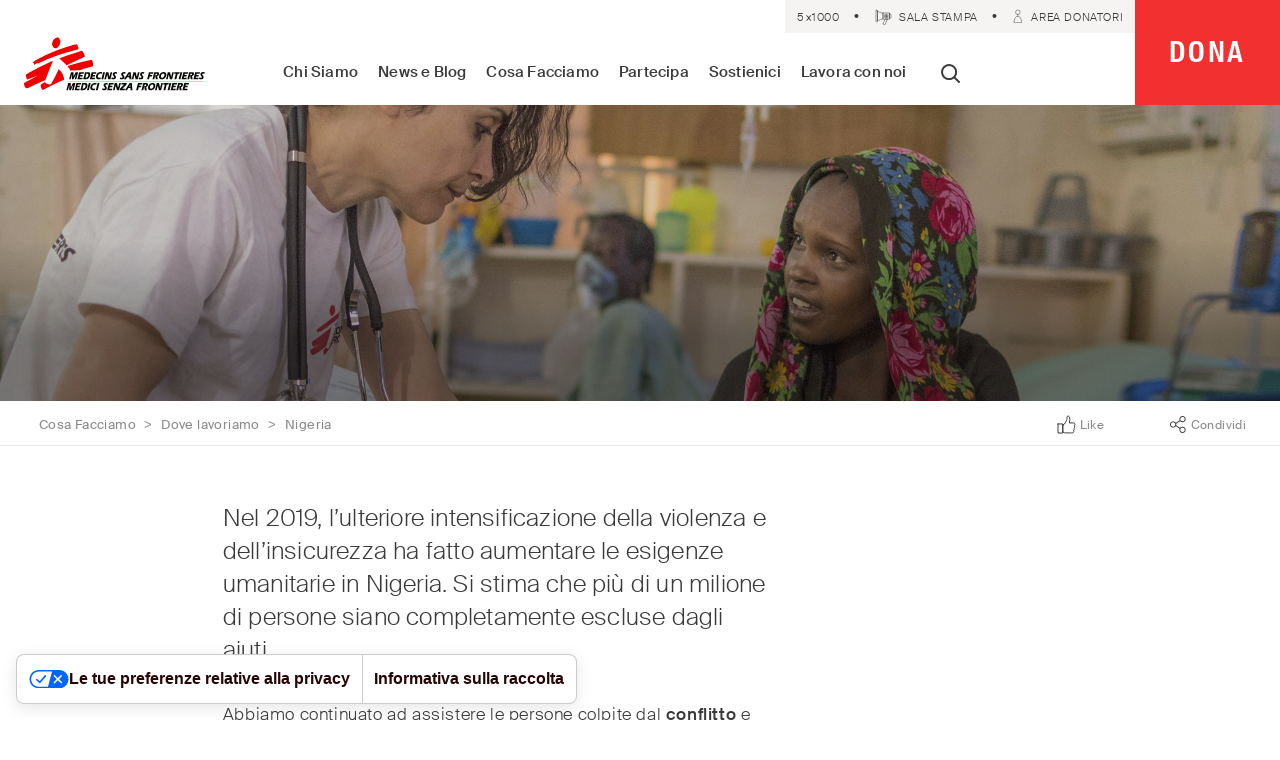

--- FILE ---
content_type: text/html; charset=UTF-8
request_url: https://www.medicisenzafrontiere.it/cosa-facciamo/dove-lavoriamo/nigeria/
body_size: 53380
content:
<!doctype html>
<html class="" lang="it-IT" prefix="og: http://ogp.me/ns# fb: http://ogp.me/ns/fb#">
    <head>
        <meta charset="utf-8">
        <meta http-equiv="x-ua-compatible" content="ie=edge">
        <meta name="viewport" content="width=device-width, initial-scale=1">
        <meta name="facebook-domain-verification" content="kgzhvhvjmgkd1y60yzy0uk360ason2" />
        <!-- <link rel=preconnect href='https://cdn.polyfill.io' as='script' /> -->
        <link rel=preload href='/wp-content/themes/msf/public/js/app.js?ver=740ba0c19754a96c572fbb754d80dcdbb8cd8b21' as='script' />
        <link rel=preload href='/wp-content/themes/msf/public/js/foundation.js?ver=740ba0c19754a96c572fbb754d80dcdbb8cd8b21' as='script' />
        <link rel=preload href='/wp-includes/js/jquery/jquery.min.js?ver=3.5.1' as='script' />
        <link rel=preload href='/wp-includes/js/jquery/jquery-migrate.min.js?ver=3.3.2' as='script' />
        <link rel=preload href='/wp-content/mu-plugins/bl-quote-tweet/quote-tweet.js?ver=0.2' as='script' />
        <link rel=preload href='/wp-includes/css/admin-bar.min.css' as='style' />
        <link rel=preload href='/wp-includes/css/dashicons.min.css' as='style' />
        <link rel=preload href='/wp-includes/css/dist/block-library/style.min.css' as='style' />
        <link rel=preload href='/wp-content/mu-plugins/wordpress-plugin-columns/css/columns.min.css' as='style' />
        <link rel=preload href='/wp-content/themes/msf/public/css/foundation.css?ver=740ba0c19754a96c572fbb754d80dcdbb8cd8b21' as='style' />
        <link rel=preload href='/wp-content/themes/msf/public/css/app.css?ver=740ba0c19754a96c572fbb754d80dcdbb8cd8b21' as='style' />
        <link rel=preload href="/wp-content/themes/msf/public/fonts/RomainHeadline-Bold-WebS.woff2" as="font" type="font/woff2" crossorigin>
        <link rel=preload href="/wp-content/themes/msf/public/fonts/SuisseIntlCond-Semibold-WebS.woff2" as="font" type="font/woff2" crossorigin>
        <link rel=preload href="/wp-content/themes/msf/public/fonts/RomainHeadline-Regular-WebS.woff2" as="font" type="font/woff2" crossorigin>
        <link rel=preload href="/wp-content/themes/msf/public/fonts/SuisseIntl-Regular-WebS.woff2" as="font" type="font/woff2" crossorigin>
        <link rel=preload href="/wp-content/themes/msf/public/fonts/SuisseIntl-RegularItalic-WebS.woff2" as="font" type="font/woff2" crossorigin>
        <link rel=preload href="/wp-content/themes/msf/public/fonts/RomainText-Regular-WebS.woff2" as="font" type="font/woff2" crossorigin>
        <link rel=preload href="/wp-content/themes/msf/public/fonts/SuisseIntl-Light-WebS.woff2" as="font" type="font/woff2" crossorigin>
        <link rel=preload href="/wp-content/themes/msf/public/fonts/SuisseIntl-Medium-WebS.woff2" as="font" type="font/woff2" crossorigin>
        <link rel=preload href="/wp-content/themes/msf/public/fonts/SuisseIntl-LightItalic-WebS.woff2" as="font" type="font/woff2" crossorigin>
        <link rel=preload href="/wp-content/themes/msf/public/fonts/SuisseIntlCond-Bold-WebS.woff2" as="font" type="font/woff2" crossorigin>
        <link rel=preload href="/wp-content/themes/msf/public/fonts/SuisseIntl-MediumItalic-WebS.woff2" as="font" type="font/woff2" crossorigin>
		
		<style>html #iubenda-cs-banner{top:10%!important;transition-delay:.1s!important}html #iubenda-cs-banner .iubenda-cs-container{max-width:666px!important}html #iubenda-cs-banner .iubenda-cs-rationale{padding:1.1rem 1rem!important}html #iubenda-cs-banner #iubenda-cs-title,html #iubenda-iframe #purposes-content-container .purposes-header .purposes-header-title{font-size:1.575rem!important}html #iubenda-cs-banner .iubenda-cs-opt-group button{border-radius:0!important;padding-top:12px!important;padding-bottom:12px!important}html #iubenda-cs-banner .iubenda-cs-opt-group button.iubenda-cs-customize-btn{border-radius:0!important;padding-left:0!important;padding-right:0!important}html #iubenda-cs-banner .iubenda-cs-opt-group button.iubenda-cs-accept-btn{border:1px solid #fff!important}html #iubenda-cs-banner .iubenda-cs-opt-group button.iubenda-cs-reject-btn{position:absolute!important;top:0!important;right:0!important}html #iubenda-cs-banner .iubenda-cs-opt-group button.iubenda-cs-customize-btn.hover,html #iubenda-cs-banner .iubenda-cs-opt-group button.iubenda-cs-reject-btn.hover{background-color:rgba(0,0,0,0)!important;box-shadow:none!important}html #iubenda-cs-banner a.iubenda-cs-cookie-policy-lnk{text-transform:capitalize!important}html #iubenda-iframe .purposes-header-right{display:none!important}html #iubenda-iframe .iub-btn-consent{border-radius:0!important;border:0!important;box-shadow:none!important}html #iubenda-iframe .iub-btn-consent.iub-btn-accept{background-color:#00a99d!important;color:#fff!important}html #iubenda-iframe .iub-btn-consent:hover{box-shadow:0 0 0 999px inset rgba(0,0,0,.1)!important}html #iubenda-iframe .iub-btn-consent.iub-btn-accept,html #iubenda-iframe .iub-btn-consent.iub-btn-reject{padding-left:20px!important;background-image:none!important}html #iubenda-iframe #iubFooterBtnContainer button{border-radius:0!important;background-color:#00a99d!important}</style>
		<script type="text/javascript">
var _iub = _iub || [];
_iub.csConfiguration = {"siteId":3961000,"cookiePolicyId":59083183,"lang":"it","storage":{"useSiteId":true}};
</script>
<script type="text/javascript" src="https://cs.iubenda.com/autoblocking/3961000.js"></script>
<script type="text/javascript" src="//cdn.iubenda.com/cs/gpp/stub.js"></script>
<script type="text/javascript" src="//cdn.iubenda.com/cs/iubenda_cs.js" charset="UTF-8" async></script>
        <!-- begin Convert Experiences code-->
          <script type="text/javascript" src="//cdn-4.convertexperiments.com/js/10022390-10025508.js"></script>
        <!-- end Convert Experiences code -->
        <!-- Consent Mode start -->
          <script>
            window.dataLayer = window.dataLayer || [];
            function gtag(){dataLayer.push(arguments);}
            gtag('consent', 'default', {
              'ad_storage': 'denied',
			  'ad_user_data': 'denied',
			  'ad_personalization': 'denied',
              'analytics_storage': 'denied',
              'functionality_storage' : 'denied'
            })
          </script>
        <!-- Consent Mode end -->
        <!-- Google Tag Manager -->
          
    
    <script>(function(w,d,s,l,i){w[l]=w[l]||[];w[l].push({'gtm.start':
    new Date().getTime(),event:'gtm.js'});var f=d.getElementsByTagName(s)[0],
    j=d.createElement(s),dl=l!='dataLayer'?'&l='+l:'';j.async=true;j.src=
    'https://www.googletagmanager.com/gtm.js?id='+i+dl;f.parentNode.insertBefore(j,f);
    })(window,document,'script','dataLayer','GTM-5SQ227');</script>
    
  

        <!-- End Google Tag Manager -->
       
                <script>var QuoteTweet = {};QuoteTweet.hashtags = 'msf_italia';</script><meta name='robots' content='index, follow, max-image-preview:large, max-snippet:-1, max-video-preview:-1' />

<!-- Easy Social Share Buttons for WordPress v.9.9 https://socialsharingplugin.com -->
<meta property="og:image" content="https://www.medicisenzafrontiere.it/wp-content/uploads/2018/06/MSF225266HighNigeriaWeb.jpg" />
<meta property="og:image:secure_url" content="https://www.medicisenzafrontiere.it/wp-content/uploads/2018/06/MSF225266HighNigeriaWeb.jpg" />
<meta property="og:image:width" content="2200" />
<meta property="og:image:height" content="611" />
<!-- / Easy Social Share Buttons for WordPress -->
<meta name="twitter:image" content="https://www.medicisenzafrontiere.it/wp-content/uploads/2018/06/MSF225266HighNigeriaWeb.jpg" />

	<!-- This site is optimized with the Yoast SEO plugin v23.8 - https://yoast.com/wordpress/plugins/seo/ -->
	<title>Nigeria - Medici Senza Frontiere Italia</title>
	<link rel="canonical" href="https://www.medicisenzafrontiere.it/cosa-facciamo/dove-lavoriamo/nigeria/" />
	<meta property="og:locale" content="it_IT" />
	<meta property="og:type" content="article" />
	<meta property="og:title" content="Nigeria" />
	<meta property="og:description" content="Nel 2019, l&#039;ulteriore intensificazione della violenza e dell&#039;insicurezza ha fatto aumentare le esigenze umanitarie in Nigeria. Si stima che più di un milione di persone siano completamente escluse dagli aiuti." />
	<meta property="og:url" content="https://www.medicisenzafrontiere.it/cosa-facciamo/dove-lavoriamo/nigeria/" />
	<meta property="og:site_name" content="Medici Senza Frontiere Italia" />
	<meta property="article:modified_time" content="2020-11-12T13:44:37+00:00" />
	<meta name="twitter:card" content="summary_large_image" />
	<meta name="twitter:title" content="Nigeria" />
	<meta name="twitter:description" content="Nel 2019, l&#039;ulteriore intensificazione della violenza e dell&#039;insicurezza ha fatto aumentare le esigenze umanitarie in Nigeria. Si stima che più di un milione di persone siano completamente escluse dagli aiuti." />
	<script type="application/ld+json" class="yoast-schema-graph">{"@context":"https://schema.org","@graph":[{"@type":"WebPage","@id":"https://www.medicisenzafrontiere.it/cosa-facciamo/dove-lavoriamo/nigeria/","url":"https://www.medicisenzafrontiere.it/cosa-facciamo/dove-lavoriamo/nigeria/","name":"Nigeria - Medici Senza Frontiere Italia","isPartOf":{"@id":"https://www.medicisenzafrontiere.it/#website"},"primaryImageOfPage":{"@id":"https://www.medicisenzafrontiere.it/cosa-facciamo/dove-lavoriamo/nigeria/#primaryimage"},"image":{"@id":"https://www.medicisenzafrontiere.it/cosa-facciamo/dove-lavoriamo/nigeria/#primaryimage"},"thumbnailUrl":"https://www.medicisenzafrontiere.it/wp-content/uploads/2018/06/MSF225266HighNigeriaWeb.jpg","datePublished":"2018-06-21T15:24:59+00:00","dateModified":"2020-11-12T13:44:37+00:00","breadcrumb":{"@id":"https://www.medicisenzafrontiere.it/cosa-facciamo/dove-lavoriamo/nigeria/#breadcrumb"},"inLanguage":"it-IT","potentialAction":[{"@type":"ReadAction","target":["https://www.medicisenzafrontiere.it/cosa-facciamo/dove-lavoriamo/nigeria/"]}]},{"@type":"ImageObject","inLanguage":"it-IT","@id":"https://www.medicisenzafrontiere.it/cosa-facciamo/dove-lavoriamo/nigeria/#primaryimage","url":"https://www.medicisenzafrontiere.it/wp-content/uploads/2018/06/MSF225266HighNigeriaWeb.jpg","contentUrl":"https://www.medicisenzafrontiere.it/wp-content/uploads/2018/06/MSF225266HighNigeriaWeb.jpg","width":2200,"height":611},{"@type":"BreadcrumbList","@id":"https://www.medicisenzafrontiere.it/cosa-facciamo/dove-lavoriamo/nigeria/#breadcrumb","itemListElement":[{"@type":"ListItem","position":1,"name":"Home","item":"https://www.medicisenzafrontiere.it/"},{"@type":"ListItem","position":2,"name":"Nigeria"}]},{"@type":"WebSite","@id":"https://www.medicisenzafrontiere.it/#website","url":"https://www.medicisenzafrontiere.it/","name":"Medici Senza Frontiere Italia","description":"Assistenza medica dove c&#039;è più bisogno. Indipendenti. Neutrali. Imparziali","potentialAction":[{"@type":"SearchAction","target":{"@type":"EntryPoint","urlTemplate":"https://www.medicisenzafrontiere.it/?s={search_term_string}"},"query-input":{"@type":"PropertyValueSpecification","valueRequired":true,"valueName":"search_term_string"}}],"inLanguage":"it-IT"}]}</script>
	<!-- / Yoast SEO plugin. -->


<link rel='dns-prefetch' href='//cdn.jsdelivr.net' />
<link rel='dns-prefetch' href='//www.google.com' />
<script type="text/javascript">
/* <![CDATA[ */
window._wpemojiSettings = {"baseUrl":"https:\/\/s.w.org\/images\/core\/emoji\/15.0.3\/72x72\/","ext":".png","svgUrl":"https:\/\/s.w.org\/images\/core\/emoji\/15.0.3\/svg\/","svgExt":".svg","source":{"concatemoji":"https:\/\/www.medicisenzafrontiere.it\/wp-includes\/js\/wp-emoji-release.min.js"}};
/*! This file is auto-generated */
!function(i,n){var o,s,e;function c(e){try{var t={supportTests:e,timestamp:(new Date).valueOf()};sessionStorage.setItem(o,JSON.stringify(t))}catch(e){}}function p(e,t,n){e.clearRect(0,0,e.canvas.width,e.canvas.height),e.fillText(t,0,0);var t=new Uint32Array(e.getImageData(0,0,e.canvas.width,e.canvas.height).data),r=(e.clearRect(0,0,e.canvas.width,e.canvas.height),e.fillText(n,0,0),new Uint32Array(e.getImageData(0,0,e.canvas.width,e.canvas.height).data));return t.every(function(e,t){return e===r[t]})}function u(e,t,n){switch(t){case"flag":return n(e,"\ud83c\udff3\ufe0f\u200d\u26a7\ufe0f","\ud83c\udff3\ufe0f\u200b\u26a7\ufe0f")?!1:!n(e,"\ud83c\uddfa\ud83c\uddf3","\ud83c\uddfa\u200b\ud83c\uddf3")&&!n(e,"\ud83c\udff4\udb40\udc67\udb40\udc62\udb40\udc65\udb40\udc6e\udb40\udc67\udb40\udc7f","\ud83c\udff4\u200b\udb40\udc67\u200b\udb40\udc62\u200b\udb40\udc65\u200b\udb40\udc6e\u200b\udb40\udc67\u200b\udb40\udc7f");case"emoji":return!n(e,"\ud83d\udc26\u200d\u2b1b","\ud83d\udc26\u200b\u2b1b")}return!1}function f(e,t,n){var r="undefined"!=typeof WorkerGlobalScope&&self instanceof WorkerGlobalScope?new OffscreenCanvas(300,150):i.createElement("canvas"),a=r.getContext("2d",{willReadFrequently:!0}),o=(a.textBaseline="top",a.font="600 32px Arial",{});return e.forEach(function(e){o[e]=t(a,e,n)}),o}function t(e){var t=i.createElement("script");t.src=e,t.defer=!0,i.head.appendChild(t)}"undefined"!=typeof Promise&&(o="wpEmojiSettingsSupports",s=["flag","emoji"],n.supports={everything:!0,everythingExceptFlag:!0},e=new Promise(function(e){i.addEventListener("DOMContentLoaded",e,{once:!0})}),new Promise(function(t){var n=function(){try{var e=JSON.parse(sessionStorage.getItem(o));if("object"==typeof e&&"number"==typeof e.timestamp&&(new Date).valueOf()<e.timestamp+604800&&"object"==typeof e.supportTests)return e.supportTests}catch(e){}return null}();if(!n){if("undefined"!=typeof Worker&&"undefined"!=typeof OffscreenCanvas&&"undefined"!=typeof URL&&URL.createObjectURL&&"undefined"!=typeof Blob)try{var e="postMessage("+f.toString()+"("+[JSON.stringify(s),u.toString(),p.toString()].join(",")+"));",r=new Blob([e],{type:"text/javascript"}),a=new Worker(URL.createObjectURL(r),{name:"wpTestEmojiSupports"});return void(a.onmessage=function(e){c(n=e.data),a.terminate(),t(n)})}catch(e){}c(n=f(s,u,p))}t(n)}).then(function(e){for(var t in e)n.supports[t]=e[t],n.supports.everything=n.supports.everything&&n.supports[t],"flag"!==t&&(n.supports.everythingExceptFlag=n.supports.everythingExceptFlag&&n.supports[t]);n.supports.everythingExceptFlag=n.supports.everythingExceptFlag&&!n.supports.flag,n.DOMReady=!1,n.readyCallback=function(){n.DOMReady=!0}}).then(function(){return e}).then(function(){var e;n.supports.everything||(n.readyCallback(),(e=n.source||{}).concatemoji?t(e.concatemoji):e.wpemoji&&e.twemoji&&(t(e.twemoji),t(e.wpemoji)))}))}((window,document),window._wpemojiSettings);
/* ]]> */
</script>
<style id='wp-emoji-styles-inline-css' type='text/css'>

	img.wp-smiley, img.emoji {
		display: inline !important;
		border: none !important;
		box-shadow: none !important;
		height: 1em !important;
		width: 1em !important;
		margin: 0 0.07em !important;
		vertical-align: -0.1em !important;
		background: none !important;
		padding: 0 !important;
	}
</style>
<link rel='stylesheet' id='wp-block-library-css' href='https://www.medicisenzafrontiere.it/wp-includes/css/dist/block-library/style.min.css' type='text/css' media='all' />
<style id='classic-theme-styles-inline-css' type='text/css'>
/*! This file is auto-generated */
.wp-block-button__link{color:#fff;background-color:#32373c;border-radius:9999px;box-shadow:none;text-decoration:none;padding:calc(.667em + 2px) calc(1.333em + 2px);font-size:1.125em}.wp-block-file__button{background:#32373c;color:#fff;text-decoration:none}
</style>
<style id='global-styles-inline-css' type='text/css'>
:root{--wp--preset--aspect-ratio--square: 1;--wp--preset--aspect-ratio--4-3: 4/3;--wp--preset--aspect-ratio--3-4: 3/4;--wp--preset--aspect-ratio--3-2: 3/2;--wp--preset--aspect-ratio--2-3: 2/3;--wp--preset--aspect-ratio--16-9: 16/9;--wp--preset--aspect-ratio--9-16: 9/16;--wp--preset--color--black: #000000;--wp--preset--color--cyan-bluish-gray: #abb8c3;--wp--preset--color--white: #ffffff;--wp--preset--color--pale-pink: #f78da7;--wp--preset--color--vivid-red: #cf2e2e;--wp--preset--color--luminous-vivid-orange: #ff6900;--wp--preset--color--luminous-vivid-amber: #fcb900;--wp--preset--color--light-green-cyan: #7bdcb5;--wp--preset--color--vivid-green-cyan: #00d084;--wp--preset--color--pale-cyan-blue: #8ed1fc;--wp--preset--color--vivid-cyan-blue: #0693e3;--wp--preset--color--vivid-purple: #9b51e0;--wp--preset--gradient--vivid-cyan-blue-to-vivid-purple: linear-gradient(135deg,rgba(6,147,227,1) 0%,rgb(155,81,224) 100%);--wp--preset--gradient--light-green-cyan-to-vivid-green-cyan: linear-gradient(135deg,rgb(122,220,180) 0%,rgb(0,208,130) 100%);--wp--preset--gradient--luminous-vivid-amber-to-luminous-vivid-orange: linear-gradient(135deg,rgba(252,185,0,1) 0%,rgba(255,105,0,1) 100%);--wp--preset--gradient--luminous-vivid-orange-to-vivid-red: linear-gradient(135deg,rgba(255,105,0,1) 0%,rgb(207,46,46) 100%);--wp--preset--gradient--very-light-gray-to-cyan-bluish-gray: linear-gradient(135deg,rgb(238,238,238) 0%,rgb(169,184,195) 100%);--wp--preset--gradient--cool-to-warm-spectrum: linear-gradient(135deg,rgb(74,234,220) 0%,rgb(151,120,209) 20%,rgb(207,42,186) 40%,rgb(238,44,130) 60%,rgb(251,105,98) 80%,rgb(254,248,76) 100%);--wp--preset--gradient--blush-light-purple: linear-gradient(135deg,rgb(255,206,236) 0%,rgb(152,150,240) 100%);--wp--preset--gradient--blush-bordeaux: linear-gradient(135deg,rgb(254,205,165) 0%,rgb(254,45,45) 50%,rgb(107,0,62) 100%);--wp--preset--gradient--luminous-dusk: linear-gradient(135deg,rgb(255,203,112) 0%,rgb(199,81,192) 50%,rgb(65,88,208) 100%);--wp--preset--gradient--pale-ocean: linear-gradient(135deg,rgb(255,245,203) 0%,rgb(182,227,212) 50%,rgb(51,167,181) 100%);--wp--preset--gradient--electric-grass: linear-gradient(135deg,rgb(202,248,128) 0%,rgb(113,206,126) 100%);--wp--preset--gradient--midnight: linear-gradient(135deg,rgb(2,3,129) 0%,rgb(40,116,252) 100%);--wp--preset--font-size--small: 13px;--wp--preset--font-size--medium: 20px;--wp--preset--font-size--large: 36px;--wp--preset--font-size--x-large: 42px;--wp--preset--spacing--20: 0.44rem;--wp--preset--spacing--30: 0.67rem;--wp--preset--spacing--40: 1rem;--wp--preset--spacing--50: 1.5rem;--wp--preset--spacing--60: 2.25rem;--wp--preset--spacing--70: 3.38rem;--wp--preset--spacing--80: 5.06rem;--wp--preset--shadow--natural: 6px 6px 9px rgba(0, 0, 0, 0.2);--wp--preset--shadow--deep: 12px 12px 50px rgba(0, 0, 0, 0.4);--wp--preset--shadow--sharp: 6px 6px 0px rgba(0, 0, 0, 0.2);--wp--preset--shadow--outlined: 6px 6px 0px -3px rgba(255, 255, 255, 1), 6px 6px rgba(0, 0, 0, 1);--wp--preset--shadow--crisp: 6px 6px 0px rgba(0, 0, 0, 1);}:where(.is-layout-flex){gap: 0.5em;}:where(.is-layout-grid){gap: 0.5em;}body .is-layout-flex{display: flex;}.is-layout-flex{flex-wrap: wrap;align-items: center;}.is-layout-flex > :is(*, div){margin: 0;}body .is-layout-grid{display: grid;}.is-layout-grid > :is(*, div){margin: 0;}:where(.wp-block-columns.is-layout-flex){gap: 2em;}:where(.wp-block-columns.is-layout-grid){gap: 2em;}:where(.wp-block-post-template.is-layout-flex){gap: 1.25em;}:where(.wp-block-post-template.is-layout-grid){gap: 1.25em;}.has-black-color{color: var(--wp--preset--color--black) !important;}.has-cyan-bluish-gray-color{color: var(--wp--preset--color--cyan-bluish-gray) !important;}.has-white-color{color: var(--wp--preset--color--white) !important;}.has-pale-pink-color{color: var(--wp--preset--color--pale-pink) !important;}.has-vivid-red-color{color: var(--wp--preset--color--vivid-red) !important;}.has-luminous-vivid-orange-color{color: var(--wp--preset--color--luminous-vivid-orange) !important;}.has-luminous-vivid-amber-color{color: var(--wp--preset--color--luminous-vivid-amber) !important;}.has-light-green-cyan-color{color: var(--wp--preset--color--light-green-cyan) !important;}.has-vivid-green-cyan-color{color: var(--wp--preset--color--vivid-green-cyan) !important;}.has-pale-cyan-blue-color{color: var(--wp--preset--color--pale-cyan-blue) !important;}.has-vivid-cyan-blue-color{color: var(--wp--preset--color--vivid-cyan-blue) !important;}.has-vivid-purple-color{color: var(--wp--preset--color--vivid-purple) !important;}.has-black-background-color{background-color: var(--wp--preset--color--black) !important;}.has-cyan-bluish-gray-background-color{background-color: var(--wp--preset--color--cyan-bluish-gray) !important;}.has-white-background-color{background-color: var(--wp--preset--color--white) !important;}.has-pale-pink-background-color{background-color: var(--wp--preset--color--pale-pink) !important;}.has-vivid-red-background-color{background-color: var(--wp--preset--color--vivid-red) !important;}.has-luminous-vivid-orange-background-color{background-color: var(--wp--preset--color--luminous-vivid-orange) !important;}.has-luminous-vivid-amber-background-color{background-color: var(--wp--preset--color--luminous-vivid-amber) !important;}.has-light-green-cyan-background-color{background-color: var(--wp--preset--color--light-green-cyan) !important;}.has-vivid-green-cyan-background-color{background-color: var(--wp--preset--color--vivid-green-cyan) !important;}.has-pale-cyan-blue-background-color{background-color: var(--wp--preset--color--pale-cyan-blue) !important;}.has-vivid-cyan-blue-background-color{background-color: var(--wp--preset--color--vivid-cyan-blue) !important;}.has-vivid-purple-background-color{background-color: var(--wp--preset--color--vivid-purple) !important;}.has-black-border-color{border-color: var(--wp--preset--color--black) !important;}.has-cyan-bluish-gray-border-color{border-color: var(--wp--preset--color--cyan-bluish-gray) !important;}.has-white-border-color{border-color: var(--wp--preset--color--white) !important;}.has-pale-pink-border-color{border-color: var(--wp--preset--color--pale-pink) !important;}.has-vivid-red-border-color{border-color: var(--wp--preset--color--vivid-red) !important;}.has-luminous-vivid-orange-border-color{border-color: var(--wp--preset--color--luminous-vivid-orange) !important;}.has-luminous-vivid-amber-border-color{border-color: var(--wp--preset--color--luminous-vivid-amber) !important;}.has-light-green-cyan-border-color{border-color: var(--wp--preset--color--light-green-cyan) !important;}.has-vivid-green-cyan-border-color{border-color: var(--wp--preset--color--vivid-green-cyan) !important;}.has-pale-cyan-blue-border-color{border-color: var(--wp--preset--color--pale-cyan-blue) !important;}.has-vivid-cyan-blue-border-color{border-color: var(--wp--preset--color--vivid-cyan-blue) !important;}.has-vivid-purple-border-color{border-color: var(--wp--preset--color--vivid-purple) !important;}.has-vivid-cyan-blue-to-vivid-purple-gradient-background{background: var(--wp--preset--gradient--vivid-cyan-blue-to-vivid-purple) !important;}.has-light-green-cyan-to-vivid-green-cyan-gradient-background{background: var(--wp--preset--gradient--light-green-cyan-to-vivid-green-cyan) !important;}.has-luminous-vivid-amber-to-luminous-vivid-orange-gradient-background{background: var(--wp--preset--gradient--luminous-vivid-amber-to-luminous-vivid-orange) !important;}.has-luminous-vivid-orange-to-vivid-red-gradient-background{background: var(--wp--preset--gradient--luminous-vivid-orange-to-vivid-red) !important;}.has-very-light-gray-to-cyan-bluish-gray-gradient-background{background: var(--wp--preset--gradient--very-light-gray-to-cyan-bluish-gray) !important;}.has-cool-to-warm-spectrum-gradient-background{background: var(--wp--preset--gradient--cool-to-warm-spectrum) !important;}.has-blush-light-purple-gradient-background{background: var(--wp--preset--gradient--blush-light-purple) !important;}.has-blush-bordeaux-gradient-background{background: var(--wp--preset--gradient--blush-bordeaux) !important;}.has-luminous-dusk-gradient-background{background: var(--wp--preset--gradient--luminous-dusk) !important;}.has-pale-ocean-gradient-background{background: var(--wp--preset--gradient--pale-ocean) !important;}.has-electric-grass-gradient-background{background: var(--wp--preset--gradient--electric-grass) !important;}.has-midnight-gradient-background{background: var(--wp--preset--gradient--midnight) !important;}.has-small-font-size{font-size: var(--wp--preset--font-size--small) !important;}.has-medium-font-size{font-size: var(--wp--preset--font-size--medium) !important;}.has-large-font-size{font-size: var(--wp--preset--font-size--large) !important;}.has-x-large-font-size{font-size: var(--wp--preset--font-size--x-large) !important;}
:where(.wp-block-post-template.is-layout-flex){gap: 1.25em;}:where(.wp-block-post-template.is-layout-grid){gap: 1.25em;}
:where(.wp-block-columns.is-layout-flex){gap: 2em;}:where(.wp-block-columns.is-layout-grid){gap: 2em;}
:root :where(.wp-block-pullquote){font-size: 1.5em;line-height: 1.6;}
</style>
<link rel='stylesheet' id='columns-css' href='https://www.medicisenzafrontiere.it/wp-content/mu-plugins/wordpress-plugin-columns/css/columns.min.css' type='text/css' media='all' />
<link rel='stylesheet' id='foundation-css' href='https://www.medicisenzafrontiere.it/wp-content/themes/msf/public/css/foundation.css?ver=740ba0c19754a96c572fbb754d80dcdbb8cd8b21' type='text/css' media='all' />
<link rel='stylesheet' id='app-css' href='https://www.medicisenzafrontiere.it/wp-content/themes/msf/public/css/app.css?ver=740ba0c19754a96c572fbb754d80dcdbb8cd8b21' type='text/css' media='all' />
<link rel='stylesheet' id='easy-social-share-buttons-css' href='https://www.medicisenzafrontiere.it/wp-content/plugins/easy-social-share-buttons3/assets/css/easy-social-share-buttons.min.css' type='text/css' media='all' />
<style id='easy-social-share-buttons-inline-css' type='text/css'>
.essb_links { margin: 0 !important; } .sharebox .essb_item { position: relative; width: 17%; border-right: 1px solid #d3d3d3; font-family: RomainText; font-size: 0.6875rem; font-weight: 700; letter-spacing: 0.0125rem; } .sharebox .essb_link_sharebtn { width: 32%; border: 0; font-family: SuisseIntl; font-size: 0.75rem; font-weight: 400; } .essb_links.essb_width_columns_2 li { width: 33%; display: flex; border: none; } .sharebox .essb_link_sharebtn a, .sharebox .essb_link_sharebtn a:active { /*.essb_links.essb_template_grey-retina a {*/ color: #898989 !important; background-color: #fff !important; opacity: 1 !important; } .essb_links .essb_link_svg_icon svg { height: 20px; width: auto; fill: currentColor; } .essb_item a[title='Share on Condividi'] .essb_network_name { font-size: 0.75rem; text-transform: capitalize; font-weight: 400; } @media screen and (min-width: 68.75em) { .essb_links.essb_width_columns_2 li { width: 100%; } .sharebox .essb_link_sharebtn { width: 100% !important; } .sharebox .essb_link_sharebtn a { color: #fff !important; background-color: #3a3a3a !important; } .essb_links .essb_link_svg_icon svg { height: 14px; } .essb_item a[title='Share on Condividi'] .essb_network_name { font-size: 1rem; letter-spacing: 3.02509px; } } .sharebox .essb_item { width: 50%; margin: -1px; border: 1px solid #d3d3d3; } .essb_item .essb_links.essb_template_grey-retina a { color: #898989; background-color: none; font-family: RomainText; font-size: 0.6875rem; font-weight: 700; letter-spacing: 0.0125rem; } .essb_links li a .essb_network_name { margin-right: 0; font-family: SuisseIntl; font-size: 0.9375rem; font-weight: 500; letter-spacing: 0.17188rem; text-transform: uppercase; } a.nolightbox { margin: 0 !important; } .essb_morepopup { box-shadow: none; border: 0; } .essb_morepopup_close { display: block; position: absolute; right: 12px; top: -31px; font-weight: 400; text-decoration: none; color: #111 !important; line-height: 26.4px; font-size: 17.6px; z-index: 1001; } @media screen and (min-width: 1600px) { .essb_morepopup_close { top: -34px; } } .essb_links.essb_width_columns_3 li { width: 100%; margin-top: -1px !important; } .essb_links.essb_width_columns_3 li.essb_item.nolightbox a { width: auto !important; background-color: transparent; } .essb_morepopup_content { padding: 0; margin: 0; text-align: start; } .sharebox .essb_icon { display: inline-block; width: 1.25rem; height: 1.25rem; background-repeat: no-repeat; } /* .essb_links.essb_template_grey-retina li a:focus, .essb_links.essb_template_grey-retina li a:hover { opacity: .5 !important; color: #fff !important; background-color: #898989 !important; } .sharebox .essb_link_sharebtn a:focus, .sharebox .essb_link_sharebtn a:hover{ color: #fff !important; background-color: #898989 !important; }*/ .essb_links.essb_template_grey-retina li a:hover { color: #fff !important; background-color: #898989 !important; opacity: 0.5; } .essb_links li a .essb_network_name { margin-left: 0.3125rem; font-family: SuisseIntlCond; font-size: 0.8125rem; font-weight: 500; letter-spacing: 0.0625rem; text-transform: uppercase; color: inherit; opacity: 1; } .essb_icon svg.essb-svg-icon-facebook, .essb_icon svg.essb-svg-icon-facebook_like, .essb_icon svg.essb-svg-icon-twitter, .essb_icon svg.essb-svg-icon-mail, .essb_icon svg.essb-svg-icon-whatsapp { display: none; } .sharebox .essb_icon_facebook { background-image: url(/wp-content/themes/msf/public/images/icon-share-facebook.svg) !important; } .sharebox .essb_icon_facebook-official { background-image: url(/wp-content/themes/msf/public/images/bs-hand-thumbs-up.svg) !important; background-size: 16px; background-position: center; } .sharebox .essb_icon_twitter { background-image: url(/wp-content/themes/msf/public/images/bs-icon-share-twitter.svg) !important; } .sharebox .essb_icon_mail { background-image: url(/wp-content/themes/msf/public/images/icon-share-mail.svg) !important; } .sharebox .essb_icon_whatsapp { background-image: url(/wp-content/themes/msf/public/images/icon-share-whatsapp.svg) !important; } .sharebox .essb_item:nth-child(2n) { border-right-color: #d3d3d3; } .essb_network_name { font-family: SuisseIntlCond; font-size: 0.9375rem; font-weight: 500; letter-spacing: 0.17188rem; text-transform: uppercase; } .essb_links.essb_template_grey-retina li.essb_link_facebook a:hover, .essb_links.essb_template_grey-retina li.essb_link_twitter a:hover, .essb_links.essb_template_grey-retina li.essb_link_mail a:hover, .essb_links.essb_template_grey-retina li.essb_link_whatsapp a:hover { color: #f33030 !important; background-color: transparent !important; opacity: 1; } .essb_links.essb_template_grey-retina li a { opacity: 0.8; } .essb_links .essb_link_svg_icon .essb_icon { margin-left: 5px; }
</style>
<script type="text/javascript" src="https://www.medicisenzafrontiere.it/wp-includes/js/jquery/jquery.min.js?ver=3.7.1" id="jquery-core-js"></script>
<script type="text/javascript" src="https://www.medicisenzafrontiere.it/wp-includes/js/jquery/jquery-migrate.min.js?ver=3.4.1" id="jquery-migrate-js"></script>
<script type="text/javascript" src="https://www.medicisenzafrontiere.it/wp-content/mu-plugins/gtm/config/config.js" id="msfgtm_customize_configs-js"></script>
<script type="text/javascript" src="https://www.medicisenzafrontiere.it/wp-content/mu-plugins/gtm/src/assets/js/gtmsdk.js" id="msfgtm_customize-js"></script>
<link rel="https://api.w.org/" href="https://www.medicisenzafrontiere.it/wp-json/" /><link rel="alternate" title="JSON" type="application/json" href="https://www.medicisenzafrontiere.it/wp-json/wp/v2/location/2633" /><link rel="EditURI" type="application/rsd+xml" title="RSD" href="https://www.medicisenzafrontiere.it/xmlrpc.php?rsd" />
<link rel='shortlink' href='https://www.medicisenzafrontiere.it/?p=2633' />
<link rel="alternate" title="oEmbed (JSON)" type="application/json+oembed" href="https://www.medicisenzafrontiere.it/wp-json/oembed/1.0/embed?url=https%3A%2F%2Fwww.medicisenzafrontiere.it%2Fcosa-facciamo%2Fdove-lavoriamo%2Fnigeria%2F" />
<link rel="alternate" title="oEmbed (XML)" type="text/xml+oembed" href="https://www.medicisenzafrontiere.it/wp-json/oembed/1.0/embed?url=https%3A%2F%2Fwww.medicisenzafrontiere.it%2Fcosa-facciamo%2Fdove-lavoriamo%2Fnigeria%2F&#038;format=xml" />

<script type="text/javascript">var essb_settings = {"ajax_url":"https:\/\/www.medicisenzafrontiere.it\/wp-admin\/admin-ajax.php","essb3_nonce":"2e53ba1aca","essb3_plugin_url":"https:\/\/www.medicisenzafrontiere.it\/wp-content\/plugins\/easy-social-share-buttons3","essb3_stats":true,"essb3_ga":false,"essb3_ga_ntg":false,"blog_url":"https:\/\/www.medicisenzafrontiere.it\/","post_id":"2633","internal_stats":true};</script>		<style type="text/css" id="wp-custom-css">
			.post-event-status {
	display: inline-block;
	vertical-align: middle;
	margin: 1rem 0 1rem;
	border: 2px solid #f33030;
	color: #f33030;
	padding: .725rem 1.125rem;
	border-radius: 4px;
	font-weight: 700;
	width: 100%;
	text-align: center;
	line-height: 1;
	white-space: nowrap;
}

.post-preview__text {
	padding-right: 1rem;
}

.page-template-tpl-events-page .events-list .section-heading {
	position: relative;
}

.form-search-event .form-label {
	margin-left: 0px;
	margin-bottom: .275rem;
	font-family: "SuisseIntlCond";
	font-size: 1.375rem;
	font-weight: 500;
	line-height: 1.4;
	letter-spacing: 0.03125rem;
	color: #F33030;
}

.form-search-event .text-input {
	margin-left: 0px;
	margin-bottom: 1rem;
}

.form-search-event .button-group {
	margin-left: 0px;
	margin-bottom: 1rem;
}

.form-search-event .button {
	padding: .875rem 2.375rem .8125rem 1.125rem;
	border-radius: 4px;
	min-width: 1px;
	margin-right: .8rem;
	display: inline-block;
}

/* Socials */
.menu-social a {
		display: flex;
}
.menu-social__item:before, .menu-social a:before {
    content: "";
    display: block;
    width: 18px;
    height: 18px;
    background-position: 50%;
    background-size: contain;
    background-repeat: no-repeat;
    margin: auto;
}
.menu-social .tiktok .menu-social__item:before, .menu-social .tiktok a:before {
    background-image: url(/wp-content/themes/msf/public/images/bs-tiktok.svg);
}
.sharebox .essb_icon_facebook,
.sharebox .essb_icon_twitter {
    background-size: 14px;
    background-position: center;
}
.sharebox .essb_icon_facebook-official {
    background-image: url(/wp-content/themes/msf/public/images/bs-hand-thumbs-up.svg);
    background-size: 16px;
    background-position: center;
}
.menu-social .facebook .menu-social__item:before,.menu-social .facebook a:before {
    background-image: url(/wp-content/themes/msf/public/images/bs-facebook.svg)
}
.menu-social .twitter .menu-social__item:before,.menu-social .twitter a:before {
    background-image: url(/wp-content/themes/msf/public/images/bs-twitter.svg)
}
.menu-social .instagram .menu-social__item:before,.menu-social .instagram a:before {
    background-image: url(/wp-content/themes/msf/public/images/bs-instagram.svg)
}
.menu-social .youtube .menu-social__item:before,.menu-social .youtube a:before {
    background-image: url(/wp-content/themes/msf/public/images/bs-youtube.svg)
}
.menu-social .linkedin .menu-social__item:before,.menu-social .linkedin a:before {
    background-image: url(/wp-content/themes/msf/public/images/bs-linkedin.svg)
}
.sharebox .essb_icon_facebook {
    background-image: url("/wp-content/themes/msf/public/images/bs-icon-share-facebook.svg")
}
.sharebox .essb_icon_twitter {
    background-image: url("/wp-content/themes/msf/public/images/bs-icon-share-twitter.svg")
}


.no-asterisk:after {
            display: none;
}

body.page-template .toolbar{
	margin-top: 35px;
	z-index: 10;
} 

body.page-template header{
	z-index: 11;
} 


body.page-template .toolbar .social-buttons .essb_morepopup{
	width:auto !important;
} 

body.page-template .toolbar .social-buttons .essb_morepopup .essb_links_list a {
	width: auto;
}

.red-link{
	color: rgb(243, 48, 48);
}

/*stile donazione in evidenza*/
.box__emphasis {
    color: white;
    background-color: #f33030 !important;
}
.box__emphasis * {
  color: white !important;
}

/* AdForm fix heading */
@media screen and (max-width: 68.75em) {
	#areadonatori #adForm .donation-form__fieldset__title {
		position: static;
	}
	
	#areadonatori #adForm {
		margin-top: 2rem;
	}
}
/*.mdp-readabler-trigger-button-box button#mdp-readabler-trigger-button.mdp-icon-position-before {
    flex-direction: row;
    margin-bottom: 65px;
}*/
.grecaptcha-badge {
  visibility: hidden;
}

/*Stile badge accessibilità login area donatori */
body.page-id--99 .mdp-readabler-trigger-button-box {
    right: 65px;
    margin: 15px;
}		</style>
		                <script type="application/ld+json">
            {"@context":"http://schema.org","@type":"BreadcrumbList","itemListElement":[{"@type":"ListItem","position":1,"item":{"@id":"https://www.medicisenzafrontiere.it/cosa-facciamo/","name":"Cosa Facciamo"}},{"@type":"ListItem","position":2,"item":{"@id":"https://www.medicisenzafrontiere.it/cosa-facciamo/dove-lavoriamo/","name":"Dove lavoriamo"}},{"@type":"ListItem","position":3,"item":{"@id":"","name":"Nigeria"}}]}        </script>
        
		<style>
			.menu-social__item,
			.menu-social a {
					display: flex;
			}
						/*html li#applepayradio
			{
				display:none !important
			}*/
					</style>	
    </head>
    <body class="location-template-default single single-location postid-2633 essb-9.9">
        <!-- Google Tag Manager (noscript) -->
          
  
    <noscript><iframe src="https://www.googletagmanager.com/ns.html?id=GTM-5SQ227"
    height="0" width="0" style="display:none;visibility:hidden"></iframe></noscript>
    
  
        <!-- End Google Tag Manager (noscript) -->

        <div id="fb-root"></div>
                                                <div id="app" class="app  " data-module="common">

    
<header class="header" data-module="site-header">
        <div class="header__wrapper">
        <div class="row align-middle header__menu">
            <div class="header__logo column large-4 xlarge-6">
                <a href="https://www.medicisenzafrontiere.it">
    <picture class="header__logo__default">
        <img src="https://www.medicisenzafrontiere.it/wp-content/themes/msf/public/images/msf-logo-full.svg" alt="Medici Senza Frontiere Italia">
    </picture>

    
    <span class="show-for-sr">Medici Senza Frontiere Italia - Assistenza medica dove c&#039;è più bisogno. Indipendenti. Neutrali. Imparziali</span>
</a>
            </div>
            <div class="column large-14 xlarge-12 xlarge-offset-1 header__links">
                <div data-module="main-nav">
                    <button id="menu-button" class="header__menu-button">
                        <span class="show-for-sr">Menu</span>
                        <svg width="26" height="26" viewBox="0 0 26 26" xmlns="http://www.w3.org/2000/svg">
                            <g fill="none" fill-rule="evenodd">
                                <g class="default" transform="translate(2.000000, 3.000000)" fill="#3A3A3A">
                                    <rect width="22" height="2" rx="1" />
                                    <rect y="9" width="22" height="2" rx="1" />
                                    <rect y="18" width="22" height="2" rx="1" />
                                </g>
                                <g class="close" stroke="#3A3A3A" stroke-linecap="round" stroke-width="2">
                                    <path d="M1,1.64868119e-13 L23,22" transform="translate(1.000000, 2.000000)" />
                                    <path d="M2,1.64868119e-13 L24,22"
                                        transform="translate(1.000000, 2.000000) translate(12.500000, 11.000000) scale(-1, 1) translate(-12.500000, -11.000000)" />
                                </g>
                            </g>
                        </svg>
                    </button>
                    <nav class="main-nav"><ul id="menu-primary" class="menu"><li id="menu-item-34892" class="menu-item menu-item-type-post_type menu-item-object-page menu-item-has-children menu-item-34892"><a href="https://www.medicisenzafrontiere.it/chi-siamo/"><span>Chi Siamo</span></a><div class="sub-menu-wrap">
<ul class="sub-menu">
	<li id="menu-item-34891" class="menu-item menu-item-type-post_type menu-item-object-page menu-item-34891"><a href="https://www.medicisenzafrontiere.it/chi-siamo/"><span>Chi Siamo</span></a></li>
	<li id="menu-item-34893" class="menu-item menu-item-type-post_type menu-item-object-page menu-item-34893"><a href="https://www.medicisenzafrontiere.it/chi-siamo/i-nostri-principi/"><span>I Nostri Principi</span></a></li>
	<li id="menu-item-34895" class="menu-item menu-item-type-post_type menu-item-object-page menu-item-34895"><a href="https://www.medicisenzafrontiere.it/chi-siamo/testimonianza/"><span>Testimonianza</span></a></li>
	<li id="menu-item-34896" class="menu-item menu-item-type-post_type menu-item-object-page menu-item-34896"><a href="https://www.medicisenzafrontiere.it/chi-siamo/bilancio/"><span>Bilancio</span></a></li>
	<li id="menu-item-34898" class="menu-item menu-item-type-post_type menu-item-object-page menu-item-34898"><a href="https://www.medicisenzafrontiere.it/chi-siamo/storia/"><span>Storia</span></a></li>
	<li id="menu-item-34899" class="menu-item menu-item-type-post_type menu-item-object-page menu-item-34899"><a href="https://www.medicisenzafrontiere.it/chi-siamo/associazione/"><span>Associazione</span></a></li>
	<li id="menu-item-34900" class="menu-item menu-item-type-post_type menu-item-object-page menu-item-34900"><a href="https://www.medicisenzafrontiere.it/chi-siamo/lo-staff-di-msf-italia/"><span>Ufficio di MSF Italia</span></a></li>
	<li id="menu-item-34901" class="menu-item menu-item-type-post_type menu-item-object-page menu-item-34901"><a href="https://www.medicisenzafrontiere.it/chi-siamo/movimento-internazionale/"><span>Movimento Internazionale</span></a></li>
	<li id="menu-item-35286" class="menu-item menu-item-type-post_type menu-item-object-page menu-item-35286"><a href="https://www.medicisenzafrontiere.it/modello-organizzativo/"><span>Modello organizzativo e segnalazioni</span></a></li>
</ul>
</div></li>
<li id="menu-item-143" class="narrow menu-item menu-item-type-post_type menu-item-object-page menu-item-has-children menu-item-143"><a href="https://www.medicisenzafrontiere.it/news-e-storie/"><span>News e Blog</span></a><div class="sub-menu-wrap">
<ul class="sub-menu">
	<li id="menu-item-34873" class="menu-item menu-item-type-post_type menu-item-object-page menu-item-34873"><a href="https://www.medicisenzafrontiere.it/news-e-storie/"><span>News e Blog</span></a></li>
	<li id="menu-item-3053" class="menu-item menu-item-type-custom menu-item-object-custom menu-item-3053"><a href="https://www.medicisenzafrontiere.it/news-e-storie/news"><span>News</span></a></li>
	<li id="menu-item-369" class="menu-item menu-item-type-post_type_archive menu-item-object-story menu-item-369"><a href="https://www.medicisenzafrontiere.it/news-e-storie/storie/"><span>Blog</span></a></li>
	<li id="menu-item-8588" class="menu-item menu-item-type-post_type_archive menu-item-object-multimedia menu-item-8588"><a href="https://www.medicisenzafrontiere.it/news-e-storie/multimedia/"><span>Multimedia</span></a></li>
	<li id="menu-item-367" class="menu-item menu-item-type-taxonomy menu-item-object-publication_type menu-item-367"><a href="https://www.medicisenzafrontiere.it/news-e-storie/publication_type/rapporti/"><span>Rapporti</span></a></li>
	<li id="menu-item-366" class="menu-item menu-item-type-taxonomy menu-item-object-publication_type menu-item-366"><a href="https://www.medicisenzafrontiere.it/news-e-storie/publication_type/libri/"><span>Libri</span></a></li>
</ul>
</div></li>
<li id="menu-item-628" class="menu-item menu-item-type-post_type menu-item-object-page menu-item-has-children menu-item-628"><a href="https://www.medicisenzafrontiere.it/cosa-facciamo/"><span>Cosa Facciamo</span></a><div class="sub-menu-wrap">
<ul class="sub-menu">
	<li id="menu-item-34874" class="menu-item menu-item-type-post_type menu-item-object-page menu-item-34874"><a href="https://www.medicisenzafrontiere.it/cosa-facciamo/"><span>Cosa Facciamo</span></a></li>
	<li id="menu-item-2680" class="menu-item menu-item-type-post_type menu-item-object-page menu-item-2680"><a href="https://www.medicisenzafrontiere.it/cosa-facciamo/conflitti/"><span>Conflitti</span></a></li>
	<li id="menu-item-2681" class="menu-item menu-item-type-post_type menu-item-object-page menu-item-2681"><a href="https://www.medicisenzafrontiere.it/cosa-facciamo/epidemie-e-cure-negate/"><span>Epidemie e cure negate</span></a></li>
	<li id="menu-item-2682" class="menu-item menu-item-type-post_type menu-item-object-page menu-item-2682"><a href="https://www.medicisenzafrontiere.it/cosa-facciamo/catastrofi-%e2%80%a8naturali/"><span>Catastrofi naturali</span></a></li>
	<li id="menu-item-2683" class="menu-item menu-item-type-post_type menu-item-object-page menu-item-2683"><a href="https://www.medicisenzafrontiere.it/cosa-facciamo/popolazioni-in-fuga/"><span>Popolazioni in fuga</span></a></li>
	<li id="menu-item-2686" class="menu-item menu-item-type-post_type menu-item-object-page menu-item-2686"><a href="https://www.medicisenzafrontiere.it/cosa-facciamo/accesso-ai-farmaci/"><span>Accesso ai Farmaci</span></a></li>
	<li id="menu-item-2679" class="menu-item menu-item-type-post_type menu-item-object-page menu-item-2679"><a href="https://www.medicisenzafrontiere.it/cosa-facciamo/dove-lavoriamo/"><span>Dove lavoriamo</span></a></li>
	<li id="menu-item-2685" class="menu-item menu-item-type-post_type menu-item-object-page menu-item-2685"><a href="https://www.medicisenzafrontiere.it/cosa-facciamo/progetti-in-italia/"><span>Progetti in Italia</span></a></li>
</ul>
</div></li>
<li id="menu-item-2687" class="menu-item menu-item-type-post_type menu-item-object-page menu-item-has-children menu-item-2687"><a href="https://www.medicisenzafrontiere.it/partecipa/"><span>Partecipa</span></a><div class="sub-menu-wrap">
<ul class="sub-menu">
	<li id="menu-item-34877" class="menu-item menu-item-type-post_type menu-item-object-page menu-item-34877"><a href="https://www.medicisenzafrontiere.it/partecipa/"><span>Partecipa</span></a></li>
	<li id="menu-item-2690" class="menu-item menu-item-type-custom menu-item-object-custom menu-item-2690"><a href="https://www.medicisenzafrontiere.it/partecipa/diventa-volontario/"><span>Entra nel volontariato MSF</span></a></li>
	<li id="menu-item-2688" class="menu-item menu-item-type-custom menu-item-object-custom menu-item-2688"><a href="https://www.medicisenzafrontiere.it/partecipa/eventi/"><span>Eventi</span></a></li>
	<li id="menu-item-43817" class="menu-item menu-item-type-post_type menu-item-object-page menu-item-43817"><a href="https://www.medicisenzafrontiere.it/partecipa/organizza-un-evento-per-msf/"><span>Organizza un evento per MSF</span></a></li>
	<li id="menu-item-3395" class="menu-item menu-item-type-post_type menu-item-object-page menu-item-3395"><a href="https://www.medicisenzafrontiere.it/partecipa/progetti-nelle-scuole/"><span>Progetti per le scuole</span></a></li>
	<li id="menu-item-3393" class="menu-item menu-item-type-post_type menu-item-object-page menu-item-3393"><a href="https://www.medicisenzafrontiere.it/partecipa/segui-i-dibattiti/"><span>Segui i dibattiti</span></a></li>
</ul>
</div></li>
<li id="menu-item-839" class="menu-item menu-item-type-post_type menu-item-object-page menu-item-has-children menu-item-839"><a href="https://www.medicisenzafrontiere.it/sostienici/"><span>Sostienici</span></a><div class="sub-menu-wrap">
<ul class="sub-menu">
	<li id="menu-item-34878" class="menu-item menu-item-type-post_type menu-item-object-page menu-item-34878"><a href="https://www.medicisenzafrontiere.it/sostienici/"><span>Sostienici</span></a></li>
	<li id="menu-item-2691" class="menu-item menu-item-type-post_type menu-item-object-page menu-item-2691"><a href="https://www.medicisenzafrontiere.it/sostienici/fai-una-donazione/"><span>Salva una vita, dona ora</span></a></li>
	<li id="menu-item-49938" class="menu-item menu-item-type-post_type menu-item-object-page menu-item-49938"><a href="https://www.medicisenzafrontiere.it/sostienici/5xmille/"><span>5×1000</span></a></li>
	<li id="menu-item-2693" class="menu-item menu-item-type-post_type menu-item-object-page menu-item-2693"><a href="https://www.medicisenzafrontiere.it/sostienici/regali-e-bomboniere/"><span>Regali e bomboniere</span></a></li>
	<li id="menu-item-18941" class="menu-item menu-item-type-post_type menu-item-object-page menu-item-has-children menu-item-18941"><a href="https://www.medicisenzafrontiere.it/sostienici/testamenti/"><span>Testamenti</span></a>
	<ul class="sub-menu">
		<li id="menu-item-34875" class="menu-item menu-item-type-post_type menu-item-object-page menu-item-34875"><a href="https://www.medicisenzafrontiere.it/sostienici/testamenti/"><span>Testamenti</span></a></li>
		<li id="menu-item-18952" class="menu-item menu-item-type-post_type menu-item-object-page menu-item-18952"><a href="https://www.medicisenzafrontiere.it/sostienici/testamenti/come-fare-testamento/"><span>Come fare testamento</span></a></li>
		<li id="menu-item-19122" class="menu-item menu-item-type-post_type menu-item-object-page menu-item-19122"><a href="https://www.medicisenzafrontiere.it/sostienici/testamenti/i-nostri-donatori/"><span>Lascito solidale: i nostri donatori</span></a></li>
		<li id="menu-item-19126" class="menu-item menu-item-type-post_type menu-item-object-page menu-item-19126"><a href="https://www.medicisenzafrontiere.it/sostienici/testamenti/la-tua-storia-la-nostra-storia/"><span>Esempi di lascito testamentario: la tua storia, la nostra storia</span></a></li>
		<li id="menu-item-18953" class="menu-item menu-item-type-custom menu-item-object-custom menu-item-18953"><a href="https://www.medicisenzafrontiere.it/sostienici/faq/#faq-group-lasciti_testamentari"><span>FAQ</span></a></li>
	</ul>
</li>
	<li id="menu-item-18942" class="menu-item menu-item-type-post_type menu-item-object-page menu-item-18942"><a href="https://www.medicisenzafrontiere.it/sostienici/donazione-in-memoria/"><span>Donazioni in memoria</span></a></li>
	<li id="menu-item-2695" class="menu-item menu-item-type-post_type menu-item-object-page menu-item-has-children menu-item-2695"><a href="https://www.medicisenzafrontiere.it/sostienici/aziende-e-fondazioni/"><span>Aziende e Fondazioni</span></a>
	<ul class="sub-menu">
		<li id="menu-item-34880" class="menu-item menu-item-type-post_type menu-item-object-page menu-item-34880"><a href="https://www.medicisenzafrontiere.it/sostienici/aziende-e-fondazioni/"><span>Aziende e Fondazioni</span></a></li>
		<li id="menu-item-19002" class="menu-item menu-item-type-post_type menu-item-object-page menu-item-19002"><a href="https://www.medicisenzafrontiere.it/sostienici/aziende-e-fondazioni/diventa-azienda-partner/"><span>Diventa Azienda Partner</span></a></li>
		<li id="menu-item-18998" class="menu-item menu-item-type-post_type menu-item-object-page menu-item-18998"><a href="https://www.medicisenzafrontiere.it/sostienici/aziende-e-fondazioni/fondazioni/"><span>Fondazioni</span></a></li>
		<li id="menu-item-19006" class="menu-item menu-item-type-post_type menu-item-object-page menu-item-19006"><a href="https://www.medicisenzafrontiere.it/sostienici/aziende-e-fondazioni/piccole-e-medie-imprese/"><span>Piccole e medie imprese</span></a></li>
		<li id="menu-item-19013" class="menu-item menu-item-type-post_type menu-item-object-page menu-item-19013"><a href="https://www.medicisenzafrontiere.it/sostienici/aziende-e-fondazioni/i-nostri-partner/"><span>Aziende Partner</span></a></li>
		<li id="menu-item-19069" class="menu-item menu-item-type-post_type menu-item-object-page menu-item-19069"><a href="https://www.medicisenzafrontiere.it/sostienici/faq/benefici-fiscali/"><span>Benefici fiscali</span></a></li>
	</ul>
</li>
	<li id="menu-item-2696" class="menu-item menu-item-type-post_type menu-item-object-page menu-item-2696"><a href="https://www.medicisenzafrontiere.it/sostienici/grandi-donazioni/"><span>Filantropia e grandi donazioni</span></a></li>
	<li id="menu-item-2697" class="menu-item menu-item-type-post_type menu-item-object-page menu-item-2697"><a href="https://www.medicisenzafrontiere.it/sostienici/eventi-di-raccolta-fondi/"><span>Eventi di raccolta fondi</span></a></li>
	<li id="menu-item-52830" class="menu-item menu-item-type-post_type menu-item-object-page menu-item-52830"><a href="https://www.medicisenzafrontiere.it/sostienici/crypto-donazioni/"><span>Donazioni in criptovalute</span></a></li>
	<li id="menu-item-2698" class="menu-item menu-item-type-post_type menu-item-object-page menu-item-2698"><a href="https://www.medicisenzafrontiere.it/sostienici/come-donare/"><span>Come donare</span></a></li>
	<li id="menu-item-2699" class="menu-item menu-item-type-post_type menu-item-object-page menu-item-2699"><a href="https://www.medicisenzafrontiere.it/sostienici/faq/"><span>FAQ</span></a></li>
</ul>
</div></li>
<li id="menu-item-2700" class="menu-item menu-item-type-post_type menu-item-object-page menu-item-has-children menu-item-2700"><a href="https://www.medicisenzafrontiere.it/lavora-con-noi/"><span>Lavora con noi</span></a><div class="sub-menu-wrap">
<ul class="sub-menu">
	<li id="menu-item-34876" class="menu-item menu-item-type-post_type menu-item-object-page menu-item-34876"><a href="https://www.medicisenzafrontiere.it/lavora-con-noi/"><span>Lavora con noi</span></a></li>
	<li id="menu-item-34882" class="menu-item menu-item-type-post_type menu-item-object-page menu-item-has-children menu-item-34882"><a href="https://www.medicisenzafrontiere.it/lavora-con-noi/operatori-umanitari/"><span>Operatori Umanitari</span></a>
	<ul class="sub-menu">
		<li id="menu-item-34883" class="menu-item menu-item-type-post_type menu-item-object-page menu-item-34883"><a href="https://www.medicisenzafrontiere.it/lavora-con-noi/operatori-umanitari/"><span>Operatori Umanitari</span></a></li>
		<li id="menu-item-34884" class="menu-item menu-item-type-post_type menu-item-object-page menu-item-34884"><a href="https://www.medicisenzafrontiere.it/lavora-con-noi/operatori-umanitari/requisiti-operatori/"><span>Requisiti Operatori</span></a></li>
		<li id="menu-item-34888" class="menu-item menu-item-type-post_type menu-item-object-page menu-item-34888"><a href="https://www.medicisenzafrontiere.it/lavora-con-noi/operatori-umanitari/benefits-e-status-dell-operatore/"><span>Benefits e status dell’operatore</span></a></li>
		<li id="menu-item-34886" class="menu-item menu-item-type-post_type menu-item-object-page menu-item-34886"><a href="https://www.medicisenzafrontiere.it/lavora-con-noi/operatori-umanitari/processo-di-selezione/"><span>Processo di Selezione</span></a></li>
		<li id="menu-item-34890" class="menu-item menu-item-type-post_type menu-item-object-page menu-item-34890"><a href="https://www.medicisenzafrontiere.it/lavora-con-noi/operatori-umanitari/faq/"><span>FAQ</span></a></li>
	</ul>
</li>
	<li id="menu-item-2702" class="menu-item menu-item-type-custom menu-item-object-custom menu-item-2702"><a href="https://hub-msf.icims.com"><span>Uffici e Progetti in Italia</span></a></li>
	<li id="menu-item-2704" class="menu-item menu-item-type-custom menu-item-object-custom menu-item-2704"><a href="https://www.medicisenzafrontiere.it/lavora-con-noi/diventa-dialogatore/"><span>Diventa Dialogatore</span></a></li>
	<li id="menu-item-32097" class="menu-item menu-item-type-post_type menu-item-object-page menu-item-32097"><a href="https://www.medicisenzafrontiere.it/lavora-con-noi/uffici-msf-italia/servizio-civile-nazionale/"><span>Servizio Civile Universale</span></a></li>
</ul>
</div></li>
</ul></nav>                </div>
                <div class="column large-1 header__search">
                                                                <button class="header__search-toggle "
                            data-module="search-toggler" data-toggler-target="#search-panel">
                            <svg width="19px" height="19px" viewBox="0 0 19 19">
    <g stroke="none" stroke-width="1" fill="none" fill-rule="evenodd" stroke-linecap="round" stroke-linejoin="round">
        <path d="M13.0920064,13.0920064 L18,18 L13.0920064,13.0920064 C11.8101752,14.3738376 10.0393418,15.1666667 8.08333333,15.1666667 C4.17131636,15.1666667 1,11.9953503 1,8.08333333 C1,4.17131636 4.17131636,1 8.08333333,1 C11.9953503,1 15.1666667,4.17131636 15.1666667,8.08333333 C15.1666667,10.0393418 14.3738376,11.8101752 13.0920064,13.0920064 Z" stroke="#3A3A3A" stroke-width="2"></path>
    </g>
</svg>
                            <span class="show-for-sr">Cerca</span>
                        </button>
                                    </div>
            </div>

            <div class="column large-3 header__super-header">
                                                    <nav class="secondary-nav"><ul id="menu-secondary" class="menu"><li id="menu-item-49941" class="menu-item menu-item-type-post_type menu-item-object-page menu-item-49941"><a href="https://www.medicisenzafrontiere.it/sostienici/5xmille/">5×1000</a></li>
</ul></nav>                                <ul class="static-tertiary-nav">
                    <li class="static-tertiary-nav__item">
                        <a href="/sala-stampa/" aria-current="page">
                            <div class="icon-one"></div>
                            sala stampa
                        </a>
                    </li>
                    <li class="static-tertiary-nav__item name">
                        <a rel="noopener"
                            href="/ad/">
                                                            <div class="icon-two"></div>
                                Area Donatori
                                                    </a>
                    </li>
                </ul>
            </div>
            <div class="column large-3 header__donation-button">
                <a href="https://www.medicisenzafrontiere.it/sostienici/fai-una-donazione/" class="header__btn-donate button button--header cta_gtm-header-cta">
                    <!-- Dona ora -->
                    Dona <span class="show-for-medium">ora</span>                    <span class="button__icon">
                        <svg width="32px" height="32px" viewBox="0 0 32 32">
    <g stroke="#FFFFFF" stroke-width="2" fill="none" fill-rule="evenodd" stroke-linecap="round" stroke-linejoin="round">
        <polyline points="13 10 19 16 13 22"></polyline>
    </g>
</svg>
                    </span>
                </a>
            </div>
                    </div>

    </div>

            <div id="search-panel" class="searchbox">
            <button class="searchbox__close" data-panel-close>
                <span class="show-for-sr">Chiudi</span>
            </button>
            
<form action="/" method="get">
    <input id="orderby" type="hidden" name="orderby" value="post_date">
    <input id="order" type="hidden" name="order" value="desc">
    <div class="row align-center align-middle">
        <div class="column small-26 large-10">
            <button type="button" class="searchspacer">Cerca sul sito</button>
            <input id="search" class="text-field text-field-c" type="text" name="s" value="" placeholder="Cerca per...">
        </div>
        <div class="column small-26 large-10 large-offset-1">
          <button type="button" class="searchspacer">Applica i filtri</button>
          <div class="std-serch-wrapper">
            <div class="multiselect search-filter-field">
              <div class="selectBox" onclick="showCheckboxes(1)">
                <button>Topic</button>
                <div class="overSelect" id="overselect1"></div>
              </div>

              <div id="checkboxes1" class="checkbox checkbox-option">
                                  <input type="checkbox" id="256" name="tpc[]" value="256" />
                  <label for="256">
                    <span>5x1000</span>
                  </label>
                                  <input type="checkbox" id="114" name="tpc[]" value="114" />
                  <label for="114">
                    <span>Accesso ai farmaci</span>
                  </label>
                                  <input type="checkbox" id="108" name="tpc[]" value="108" />
                  <label for="108">
                    <span>Acqua e servizi igienici</span>
                  </label>
                                  <input type="checkbox" id="111" name="tpc[]" value="111" />
                  <label for="111">
                    <span>Catastrofe naturale</span>
                  </label>
                                  <input type="checkbox" id="94" name="tpc[]" value="94" />
                  <label for="94">
                    <span>Chagas</span>
                  </label>
                                  <input type="checkbox" id="95" name="tpc[]" value="95" />
                  <label for="95">
                    <span>Colera</span>
                  </label>
                                  <input type="checkbox" id="110" name="tpc[]" value="110" />
                  <label for="110">
                    <span>Conflitto</span>
                  </label>
                                  <input type="checkbox" id="187" name="tpc[]" value="187" />
                  <label for="187">
                    <span>Conflitto|HIV/AIDS</span>
                  </label>
                                  <input type="checkbox" id="234" name="tpc[]" value="234" />
                  <label for="234">
                    <span>Diabete</span>
                  </label>
                                  <input type="checkbox" id="109" name="tpc[]" value="109" />
                  <label for="109">
                    <span>Distribuzione generi di prima necessità</span>
                  </label>
                                  <input type="checkbox" id="96" name="tpc[]" value="96" />
                  <label for="96">
                    <span>Ebola</span>
                  </label>
                                  <input type="checkbox" id="243" name="tpc[]" value="243" />
                  <label for="243">
                    <span>Epatite C</span>
                  </label>
                                  <input type="checkbox" id="250" name="tpc[]" value="250" />
                  <label for="250">
                    <span>Epatite E</span>
                  </label>
                                  <input type="checkbox" id="113" name="tpc[]" value="113" />
                  <label for="113">
                    <span>Epidemia</span>
                  </label>
                                  <input type="checkbox" id="148" name="tpc[]" value="148" />
                  <label for="148">
                    <span>Febbre gialla</span>
                  </label>
                                  <input type="checkbox" id="97" name="tpc[]" value="97" />
                  <label for="97">
                    <span>HIV/AIDS</span>
                  </label>
                                  <input type="checkbox" id="98" name="tpc[]" value="98" />
                  <label for="98">
                    <span>Kala azar</span>
                  </label>
                                  <input type="checkbox" id="26" name="tpc[]" value="26" />
                  <label for="26">
                    <span>Malaria</span>
                  </label>
                                  <input type="checkbox" id="99" name="tpc[]" value="99" />
                  <label for="99">
                    <span>Malattia del sonno</span>
                  </label>
                                  <input type="checkbox" id="100" name="tpc[]" value="100" />
                  <label for="100">
                    <span>Malnutrizione</span>
                  </label>
                                  <input type="checkbox" id="101" name="tpc[]" value="101" />
                  <label for="101">
                    <span>Meningite</span>
                  </label>
                                  <input type="checkbox" id="112" name="tpc[]" value="112" />
                  <label for="112">
                    <span>Migrazione</span>
                  </label>
                                  <input type="checkbox" id="102" name="tpc[]" value="102" />
                  <label for="102">
                    <span>Morbillo</span>
                  </label>
                                  <input type="checkbox" id="240" name="tpc[]" value="240" />
                  <label for="240">
                    <span>Polmonite</span>
                  </label>
                                  <input type="checkbox" id="106" name="tpc[]" value="106" />
                  <label for="106">
                    <span>Promozione alla salute</span>
                  </label>
                                  <input type="checkbox" id="115" name="tpc[]" value="115" />
                  <label for="115">
                    <span>Ricerca e soccorso</span>
                  </label>
                                  <input type="checkbox" id="103" name="tpc[]" value="103" />
                  <label for="103">
                    <span>Salute della donna</span>
                  </label>
                                  <input type="checkbox" id="104" name="tpc[]" value="104" />
                  <label for="104">
                    <span>Salute mentale</span>
                  </label>
                                  <input type="checkbox" id="10" name="tpc[]" value="10" />
                  <label for="10">
                    <span>Tubercolosi</span>
                  </label>
                                  <input type="checkbox" id="107" name="tpc[]" value="107" />
                  <label for="107">
                    <span>Vaccinazioni</span>
                  </label>
                                  <input type="checkbox" id="105" name="tpc[]" value="105" />
                  <label for="105">
                    <span>Violenza sessuale</span>
                  </label>
                              </div>
            </div>

            <div class="multiselect search-filter-field">
              <div class="selectBox" onclick="showCheckboxes(2)">
                <button>Location</button>
                <div class="overSelect" id="overselect2"></div>
              </div>
              <div id="checkboxes2" class="checkbox checkbox-option">
                                  <input type="checkbox" id="29" name="loc[]" value="29" />
                  <label for="29">
                    <span>Afghanistan</span>
                  </label>
                                  <input type="checkbox" id="31" name="loc[]" value="31" />
                  <label for="31">
                    <span>Angola</span>
                  </label>
                                  <input type="checkbox" id="32" name="loc[]" value="32" />
                  <label for="32">
                    <span>Armenia</span>
                  </label>
                                  <input type="checkbox" id="4" name="loc[]" value="4" />
                  <label for="4">
                    <span>Bangladesh</span>
                  </label>
                                  <input type="checkbox" id="197" name="loc[]" value="197" />
                  <label for="197">
                    <span>Belgio</span>
                  </label>
                                  <input type="checkbox" id="33" name="loc[]" value="33" />
                  <label for="33">
                    <span>Bielorussia</span>
                  </label>
                                  <input type="checkbox" id="34" name="loc[]" value="34" />
                  <label for="34">
                    <span>Bolivia</span>
                  </label>
                                  <input type="checkbox" id="235" name="loc[]" value="235" />
                  <label for="235">
                    <span>Bosnia</span>
                  </label>
                                  <input type="checkbox" id="248" name="loc[]" value="248" />
                  <label for="248">
                    <span>Brasile</span>
                  </label>
                                  <input type="checkbox" id="198" name="loc[]" value="198" />
                  <label for="198">
                    <span>Burkina Faso</span>
                  </label>
                                  <input type="checkbox" id="35" name="loc[]" value="35" />
                  <label for="35">
                    <span>Burundi</span>
                  </label>
                                  <input type="checkbox" id="36" name="loc[]" value="36" />
                  <label for="36">
                    <span>Cambogia</span>
                  </label>
                                  <input type="checkbox" id="37" name="loc[]" value="37" />
                  <label for="37">
                    <span>Camerun</span>
                  </label>
                                  <input type="checkbox" id="38" name="loc[]" value="38" />
                  <label for="38">
                    <span>Ciad</span>
                  </label>
                                  <input type="checkbox" id="39" name="loc[]" value="39" />
                  <label for="39">
                    <span>Colombia</span>
                  </label>
                                  <input type="checkbox" id="40" name="loc[]" value="40" />
                  <label for="40">
                    <span>Costa d’Avorio</span>
                  </label>
                                  <input type="checkbox" id="41" name="loc[]" value="41" />
                  <label for="41">
                    <span>Ecuador</span>
                  </label>
                                  <input type="checkbox" id="42" name="loc[]" value="42" />
                  <label for="42">
                    <span>Egitto</span>
                  </label>
                                  <input type="checkbox" id="244" name="loc[]" value="244" />
                  <label for="244">
                    <span>Eswatini</span>
                  </label>
                                  <input type="checkbox" id="43" name="loc[]" value="43" />
                  <label for="43">
                    <span>Etiopia</span>
                  </label>
                                  <input type="checkbox" id="45" name="loc[]" value="45" />
                  <label for="45">
                    <span>Federazione Russa</span>
                  </label>
                                  <input type="checkbox" id="46" name="loc[]" value="46" />
                  <label for="46">
                    <span>Filippine</span>
                  </label>
                                  <input type="checkbox" id="44" name="loc[]" value="44" />
                  <label for="44">
                    <span>Francia</span>
                  </label>
                                  <input type="checkbox" id="47" name="loc[]" value="47" />
                  <label for="47">
                    <span>Georgia</span>
                  </label>
                                  <input type="checkbox" id="48" name="loc[]" value="48" />
                  <label for="48">
                    <span>Giordania</span>
                  </label>
                                  <input type="checkbox" id="49" name="loc[]" value="49" />
                  <label for="49">
                    <span>Grecia</span>
                  </label>
                                  <input type="checkbox" id="50" name="loc[]" value="50" />
                  <label for="50">
                    <span>Guinea</span>
                  </label>
                                  <input type="checkbox" id="51" name="loc[]" value="51" />
                  <label for="51">
                    <span>Guinea Bissau</span>
                  </label>
                                  <input type="checkbox" id="52" name="loc[]" value="52" />
                  <label for="52">
                    <span>Haiti</span>
                  </label>
                                  <input type="checkbox" id="53" name="loc[]" value="53" />
                  <label for="53">
                    <span>Honduras</span>
                  </label>
                                  <input type="checkbox" id="54" name="loc[]" value="54" />
                  <label for="54">
                    <span>India</span>
                  </label>
                                  <input type="checkbox" id="205" name="loc[]" value="205" />
                  <label for="205">
                    <span>Indonesia</span>
                  </label>
                                  <input type="checkbox" id="55" name="loc[]" value="55" />
                  <label for="55">
                    <span>Iran</span>
                  </label>
                                  <input type="checkbox" id="56" name="loc[]" value="56" />
                  <label for="56">
                    <span>Iraq</span>
                  </label>
                                  <input type="checkbox" id="57" name="loc[]" value="57" />
                  <label for="57">
                    <span>Italia</span>
                  </label>
                                  <input type="checkbox" id="58" name="loc[]" value="58" />
                  <label for="58">
                    <span>Kenya</span>
                  </label>
                                  <input type="checkbox" id="59" name="loc[]" value="59" />
                  <label for="59">
                    <span>Kirghizistan</span>
                  </label>
                                  <input type="checkbox" id="60" name="loc[]" value="60" />
                  <label for="60">
                    <span>Libano</span>
                  </label>
                                  <input type="checkbox" id="61" name="loc[]" value="61" />
                  <label for="61">
                    <span>Liberia</span>
                  </label>
                                  <input type="checkbox" id="62" name="loc[]" value="62" />
                  <label for="62">
                    <span>Libia</span>
                  </label>
                                  <input type="checkbox" id="254" name="loc[]" value="254" />
                  <label for="254">
                    <span>Lituania</span>
                  </label>
                                  <input type="checkbox" id="146" name="loc[]" value="146" />
                  <label for="146">
                    <span>Madagascar</span>
                  </label>
                                  <input type="checkbox" id="63" name="loc[]" value="63" />
                  <label for="63">
                    <span>Malawi</span>
                  </label>
                                  <input type="checkbox" id="214" name="loc[]" value="214" />
                  <label for="214">
                    <span>Malesia</span>
                  </label>
                                  <input type="checkbox" id="64" name="loc[]" value="64" />
                  <label for="64">
                    <span>Mali</span>
                  </label>
                                  <input type="checkbox" id="65" name="loc[]" value="65" />
                  <label for="65">
                    <span>Mauritania</span>
                  </label>
                                  <input type="checkbox" id="2" name="loc[]" value="2" />
                  <label for="2">
                    <span>Mediterraneo</span>
                  </label>
                                  <input type="checkbox" id="66" name="loc[]" value="66" />
                  <label for="66">
                    <span>Messico</span>
                  </label>
                                  <input type="checkbox" id="67" name="loc[]" value="67" />
                  <label for="67">
                    <span>Mozambico</span>
                  </label>
                                  <input type="checkbox" id="68" name="loc[]" value="68" />
                  <label for="68">
                    <span>Myanmar</span>
                  </label>
                                  <input type="checkbox" id="212" name="loc[]" value="212" />
                  <label for="212">
                    <span>Nauru</span>
                  </label>
                                  <input type="checkbox" id="245" name="loc[]" value="245" />
                  <label for="245">
                    <span>Nicaragua</span>
                  </label>
                                  <input type="checkbox" id="69" name="loc[]" value="69" />
                  <label for="69">
                    <span>Niger</span>
                  </label>
                                  <input type="checkbox" id="70" name="loc[]" value="70" />
                  <label for="70">
                    <span>Nigeria</span>
                  </label>
                                  <input type="checkbox" id="71" name="loc[]" value="71" />
                  <label for="71">
                    <span>Pakistan</span>
                  </label>
                                  <input type="checkbox" id="72" name="loc[]" value="72" />
                  <label for="72">
                    <span>Palestina</span>
                  </label>
                                  <input type="checkbox" id="73" name="loc[]" value="73" />
                  <label for="73">
                    <span>Papua Nuova Guinea</span>
                  </label>
                                  <input type="checkbox" id="249" name="loc[]" value="249" />
                  <label for="249">
                    <span>Perù</span>
                  </label>
                                  <input type="checkbox" id="74" name="loc[]" value="74" />
                  <label for="74">
                    <span>Repubblica Centrafricana</span>
                  </label>
                                  <input type="checkbox" id="75" name="loc[]" value="75" />
                  <label for="75">
                    <span>Repubblica Democratica del Congo</span>
                  </label>
                                  <input type="checkbox" id="76" name="loc[]" value="76" />
                  <label for="76">
                    <span>Serbia</span>
                  </label>
                                  <input type="checkbox" id="77" name="loc[]" value="77" />
                  <label for="77">
                    <span>Sierra Leone</span>
                  </label>
                                  <input type="checkbox" id="15" name="loc[]" value="15" />
                  <label for="15">
                    <span>Siria</span>
                  </label>
                                  <input type="checkbox" id="233" name="loc[]" value="233" />
                  <label for="233">
                    <span>Somalia</span>
                  </label>
                                  <input type="checkbox" id="79" name="loc[]" value="79" />
                  <label for="79">
                    <span>Sud Sudan</span>
                  </label>
                                  <input type="checkbox" id="147" name="loc[]" value="147" />
                  <label for="147">
                    <span>Sud-est asiatico</span>
                  </label>
                                  <input type="checkbox" id="78" name="loc[]" value="78" />
                  <label for="78">
                    <span>Sudafrica</span>
                  </label>
                                  <input type="checkbox" id="80" name="loc[]" value="80" />
                  <label for="80">
                    <span>Sudan</span>
                  </label>
                                  <input type="checkbox" id="82" name="loc[]" value="82" />
                  <label for="82">
                    <span>Svezia</span>
                  </label>
                                  <input type="checkbox" id="83" name="loc[]" value="83" />
                  <label for="83">
                    <span>Tagikistan</span>
                  </label>
                                  <input type="checkbox" id="85" name="loc[]" value="85" />
                  <label for="85">
                    <span>Tanzania</span>
                  </label>
                                  <input type="checkbox" id="84" name="loc[]" value="84" />
                  <label for="84">
                    <span>Tunisia</span>
                  </label>
                                  <input type="checkbox" id="86" name="loc[]" value="86" />
                  <label for="86">
                    <span>Turchia</span>
                  </label>
                                  <input type="checkbox" id="88" name="loc[]" value="88" />
                  <label for="88">
                    <span>Ucraina</span>
                  </label>
                                  <input type="checkbox" id="87" name="loc[]" value="87" />
                  <label for="87">
                    <span>Uganda</span>
                  </label>
                                  <input type="checkbox" id="247" name="loc[]" value="247" />
                  <label for="247">
                    <span>USA</span>
                  </label>
                                  <input type="checkbox" id="89" name="loc[]" value="89" />
                  <label for="89">
                    <span>Uzbekistan</span>
                  </label>
                                  <input type="checkbox" id="90" name="loc[]" value="90" />
                  <label for="90">
                    <span>Venezuela</span>
                  </label>
                                  <input type="checkbox" id="91" name="loc[]" value="91" />
                  <label for="91">
                    <span>Yemen</span>
                  </label>
                                  <input type="checkbox" id="92" name="loc[]" value="92" />
                  <label for="92">
                    <span>Zambia</span>
                  </label>
                                  <input type="checkbox" id="93" name="loc[]" value="93" />
                  <label for="93">
                    <span>Zimbabwe</span>
                  </label>
                              </div>
            </div>

            <div class="multiselect search-filter-field search-filter-field--small">
              <div class="selectBox" onclick="showCheckboxes(3)">
                <button>Anno</button>
                <div class="overSelect" id="overselect3"></div>
              </div>
              <div id="checkboxes3" class="checkbox checkbox-option">
                                  <input type="checkbox" id="2025" name="years[]" value="2025" />
                  <label for="2025">
                    <span>2025</span>
                  </label>
                                  <input type="checkbox" id="2024" name="years[]" value="2024" />
                  <label for="2024">
                    <span>2024</span>
                  </label>
                                  <input type="checkbox" id="2023" name="years[]" value="2023" />
                  <label for="2023">
                    <span>2023</span>
                  </label>
                                  <input type="checkbox" id="2022" name="years[]" value="2022" />
                  <label for="2022">
                    <span>2022</span>
                  </label>
                                  <input type="checkbox" id="2021" name="years[]" value="2021" />
                  <label for="2021">
                    <span>2021</span>
                  </label>
                                  <input type="checkbox" id="2020" name="years[]" value="2020" />
                  <label for="2020">
                    <span>2020</span>
                  </label>
                                  <input type="checkbox" id="2019" name="years[]" value="2019" />
                  <label for="2019">
                    <span>2019</span>
                  </label>
                                  <input type="checkbox" id="2018" name="years[]" value="2018" />
                  <label for="2018">
                    <span>2018</span>
                  </label>
                                  <input type="checkbox" id="2017" name="years[]" value="2017" />
                  <label for="2017">
                    <span>2017</span>
                  </label>
                                  <input type="checkbox" id="2016" name="years[]" value="2016" />
                  <label for="2016">
                    <span>2016</span>
                  </label>
                                  <input type="checkbox" id="2015" name="years[]" value="2015" />
                  <label for="2015">
                    <span>2015</span>
                  </label>
                                  <input type="checkbox" id="2014" name="years[]" value="2014" />
                  <label for="2014">
                    <span>2014</span>
                  </label>
                                  <input type="checkbox" id="2013" name="years[]" value="2013" />
                  <label for="2013">
                    <span>2013</span>
                  </label>
                                  <input type="checkbox" id="2012" name="years[]" value="2012" />
                  <label for="2012">
                    <span>2012</span>
                  </label>
                                  <input type="checkbox" id="2011" name="years[]" value="2011" />
                  <label for="2011">
                    <span>2011</span>
                  </label>
                                  <input type="checkbox" id="2010" name="years[]" value="2010" />
                  <label for="2010">
                    <span>2010</span>
                  </label>
                                  <input type="checkbox" id="2009" name="years[]" value="2009" />
                  <label for="2009">
                    <span>2009</span>
                  </label>
                                  <input type="checkbox" id="2008" name="years[]" value="2008" />
                  <label for="2008">
                    <span>2008</span>
                  </label>
                                  <input type="checkbox" id="2007" name="years[]" value="2007" />
                  <label for="2007">
                    <span>2007</span>
                  </label>
                                  <input type="checkbox" id="2006" name="years[]" value="2006" />
                  <label for="2006">
                    <span>2006</span>
                  </label>
                                  <input type="checkbox" id="2005" name="years[]" value="2005" />
                  <label for="2005">
                    <span>2005</span>
                  </label>
                                  <input type="checkbox" id="2004" name="years[]" value="2004" />
                  <label for="2004">
                    <span>2004</span>
                  </label>
                                  <input type="checkbox" id="2003" name="years[]" value="2003" />
                  <label for="2003">
                    <span>2003</span>
                  </label>
                                  <input type="checkbox" id="2002" name="years[]" value="2002" />
                  <label for="2002">
                    <span>2002</span>
                  </label>
                                  <input type="checkbox" id="2001" name="years[]" value="2001" />
                  <label for="2001">
                    <span>2001</span>
                  </label>
                              </div>
            </div>
          </div>
				</div>
        <div class="column small-26 large-2" style="margin-bottom: 7px;">
            <button type="button" class="searchspacer null">-</button>
            <button class="button button--large button--text-center" type="submit" style="min-height: inherit">
                <span>Cerca</span>
                <span class="button__icon button__icon--center">
                    <svg width="22px" height="21px" viewBox="0 0 22 21">
    <g stroke="none" stroke-width="1" fill="none" fill-rule="evenodd" stroke-linecap="round" stroke-linejoin="round">
        <g transform="translate(1.000000, 1.000000)" stroke="#FFFFFF">
            <path d="M14.2258898,14.2258898 L20,20 L14.2258898,14.2258898 C12.7178531,15.7339266 10.6345198,16.6666667 8.33333333,16.6666667 C3.73096042,16.6666667 0,12.9357062 0,8.33333333 C0,3.73096042 3.73096042,2.48689958e-14 8.33333333,2.48689958e-14 C12.9357062,2.48689958e-14 16.6666667,3.73096042 16.6666667,8.33333333 C16.6666667,10.6345198 15.7339266,12.7178531 14.2258898,14.2258898 Z"></path>
        </g>
    </g>
</svg>
                </span>
            </button>
        </div>
    </div>
</form>

<script>
var expanded = false;

function showCheckboxes(num) {
  var checkboxes = document.getElementById("checkboxes" + num);
  if (!expanded) {
    checkboxes.style.display = "block";
    expanded = true;
  } else {
    checkboxes.style.display = "none";
    expanded = false;
  }
}

</script>

<style>
  .searchspacer {
    display: block;
    margin-bottom: 0.625rem;
    font-family: "SuisseIntlCond";
    font-size: 1.375rem;
    font-weight: 500;
    line-height: 1.4;
    letter-spacing: 0.03125rem;
    color: #F33030;
  }

  .searchspacer.null {
    color: #3A3A3A;
  }

  #search-panel .std-serch-wrapper {
    display: flex;
  }

  @media screen and (max-width: 768px) {
    #search-panel .std-serch-wrapper {
      display: block;
    }
  }

  @media screen and (max-width: 768px) {
    #search-panel .search-filter-field {
      width: 100%;
    }
  }

  #search-panel .checkbox-option input {
    position: inherit;
    opacity: 0;
    top: unset;
    left: unset;
  }

  @media screen and (max-width: 768px) {
    #search-panel .checkbox-option input {
      display: none;
    }
  }

  #search-panel .text-field-c {
    text-align: left!important;
    margin-bottom: 0.3rem!important;
    font-size: 1.125rem;
  }

  #search-panel.is-active {
    overflow: visible!important;
    visibility: visible;
    opacity: 1;
  }

  #search-panel .selectBox {
    position: relative;
  }

  #search-panel .selectBox button {
    width: 100%;
    margin-bottom: 0.3rem;
  }

  #search-panel .overSelect {
    position: absolute;
    left: 0;
    right: 0;
    top: 0;
    bottom: 0;
  }

  #search-panel .checkbox {
    position: absolute;
    width: 100%;
    display: none;
    height: 200px;
    overflow-y: scroll;
    background: #fff;
    padding: 0;
    text-align: left;
    z-index: 100;
    border: 1px solid #d3d3d3;
    border-radius: 4px;
  }

  @media screen and (max-width: 1100px) {
    #search-panel .checkbox {
      position: relative;
    }
  }

  #search-panel .checkbox label {
    align-items: center;
    width: 100%;
    padding: 0.45rem 0.9375rem 0.45rem 0.9rem;
    margin-bottom: 0;
    font-family: "SuisseIntl";
    font-size: 12px;
    font-weight: normal;
    letter-spacing: 0.01875rem;
    text-transform: uppercase;
    color: #3A3A3A;
  }

</style>
        </div>
    </header>


    <main class="main">
                                    <header class="masthead js-lazy-media" data-background-image="https://www.medicisenzafrontiere.it/wp-content/uploads/2018/06/MSF225266HighNigeriaWeb.jpg">
</header>
                    
        <div class="toolbar">
    <div class="row">
                <div class="column medium-16">
            <div class="breadcrumbs">
                                <!-- Breadcrumb NavXT 6.0.4 -->
<span property="itemListElement" typeof="ListItem"><a property="item" typeof="WebPage" title="Vai a Cosa Facciamo." href="https://www.medicisenzafrontiere.it/cosa-facciamo/" class="post post-page"><span property="name">Cosa Facciamo</span></a><meta property="position" content="1"></span> &gt; <span property="itemListElement" typeof="ListItem"><a property="item" typeof="WebPage" title="Vai a Dove lavoriamo." href="https://www.medicisenzafrontiere.it/cosa-facciamo/dove-lavoriamo/" class="location-root post post-location"><span property="name">Dove lavoriamo</span></a><meta property="position" content="2"></span> &gt; <span property="itemListElement" typeof="ListItem"><span property="name">Nigeria</span><meta property="position" content="3"></span>            </div>
        </div>
        
        <div class="column medium-10">
            <ul class="social-buttons">
                <li>
                    <button>
                        <svg width="19px" height="19px" viewBox="0 0 19 19">
                            <g stroke="none" stroke-width="1" fill="none" fill-rule="evenodd" stroke-linecap="round" stroke-linejoin="round">
                                <path d="M6.60336986,9.76317374 L7.51285463,9.01607396 C9.11287413,6.20697877 9.93814735,4.64304988 9.98867428,4.32428731 C10.0644647,3.84614345 9.98867428,2.91997318 9.98867428,2.29229263 C9.98867428,1.66461208 10.4380306,1.04884006 10.948686,1.00716427 C11.4593414,0.965488477 11.7709267,1.09681624 12.1498786,1.63484482 C12.5288306,2.1728734 12.7676555,3.3082316 12.8687094,4.47370727 C12.9360786,5.25069104 12.7676555,6.39624405 12.3634401,7.91036627 L16.8098101,7.91036627 C17.567714,7.99005692 17.9635083,8.44827812 17.9971929,9.28502988 C18.0308776,10.1217816 17.7614006,10.5800028 17.188762,10.6596935 C17.5256083,10.9186881 17.6687679,11.3470253 17.618241,11.9447051 C17.567714,12.5423849 17.3235005,12.9508384 16.8856005,13.1700655 C17.1888278,13.3493694 17.3404415,13.7079773 17.3404415,14.2458892 C17.3404415,15.0527569 16.8098101,15.1125249 16.4562202,15.2320609 C16.7930006,15.5307452 16.9361274,15.9889275 16.8856005,16.6066078 C16.8098101,17.5331282 16.102433,17.8617354 15.2940021,17.8916194 C14.7550482,17.9115421 12.4644939,17.9115421 8.4223394,17.8916194 C7.74864698,17.9513874 7.27706228,17.7521608 7.00758531,17.2939396 L5.77717107,17.2939396 L5.77717107,10.0619497 L6.60336986,9.76317374 Z M1,8.95635836 L5.77607855,8.95635836 L5.77607855,18 L1,18 L1,8.95635836 Z" stroke="#3A3A3A"></path>
                            </g>
                        </svg>
                        <span class="social-buttons__text">Like</span>
                    </button>
                    <div class="social-buttons__area fb-like" data-href="https://developers.facebook.com/docs/plugins/" data-layout="button" data-action="like" data-size="large" data-show-faces="false" data-share="false"></div>
                </li>
                                <li>
                    <button>
                        <svg width="19px" height="19px" viewBox="0 0 19 19">
                            <g stroke="none" stroke-width="1" fill="none" fill-rule="evenodd">
                                <path d="M14.5138889,6.35185185 C15.7309608,6.35185185 16.7175926,5.3652201 16.7175926,4.14814815 C16.7175926,2.9310762 15.7309608,1.94444444 14.5138889,1.94444444 C13.2968169,1.94444444 12.3101852,2.9310762 12.3101852,4.14814815 C12.3101852,4.54691282 12.4158205,4.92909855 12.6134397,5.26460795 C13.0072288,5.93316616 13.7239397,6.35185185 14.5138889,6.35185185 Z M5.14814815,7.2962963 C3.9310762,7.2962963 2.94444444,8.28292805 2.94444444,9.5 C2.94444444,10.7170719 3.9310762,11.7037037 5.14814815,11.7037037 C6.06743154,11.7037037 6.8802827,11.135636 7.20533601,10.2921274 C7.30177097,10.0418801 7.35185185,9.77477014 7.35185185,9.5 C7.35185185,9.2404677 7.30717629,8.98774401 7.22089664,8.74950994 C6.90760554,7.88445528 6.08352432,7.2962963 5.14814815,7.2962963 Z M12.3101852,14.8518519 C12.3101852,16.0689238 13.2968169,17.0555556 14.5138889,17.0555556 C15.7309608,17.0555556 16.7175926,16.0689238 16.7175926,14.8518519 C16.7175926,13.6347799 15.7309608,12.6481481 14.5138889,12.6481481 C13.7085006,12.6481481 12.9798127,13.0835057 12.5918009,13.7729713 C12.4080284,14.0995201 12.3101852,14.46803 12.3101852,14.8518519 Z M5.14814815,12.6481481 C3.40947394,12.6481481 2,11.2386742 2,9.5 C2,7.76132579 3.40947394,6.35185185 5.14814815,6.35185185 C6.27963113,6.35185185 7.29701232,6.95429456 7.85395797,7.88947982 L11.6011669,5.34458391 C11.4468391,4.96924401 11.3657407,4.56432261 11.3657407,4.14814815 C11.3657407,2.40947394 12.7752147,1 14.5138889,1 C16.2525631,1 17.662037,2.40947394 17.662037,4.14814815 C17.662037,5.88682236 16.2525631,7.2962963 14.5138889,7.2962963 C13.5583304,7.2962963 12.6769889,6.86672554 12.0883166,6.15539888 L8.21488153,8.78602055 C8.26874983,9.01818122 8.2962963,9.25735085 8.2962963,9.5 C8.2962963,9.76175325 8.26423977,10.0194114 8.20170979,10.2685263 L12.0550151,12.885477 C12.6428755,12.1504908 13.5394296,11.7037037 14.5138889,11.7037037 C16.2525631,11.7037037 17.662037,13.1131776 17.662037,14.8518519 C17.662037,16.5905261 16.2525631,18 14.5138889,18 C12.7752147,18 11.3657407,16.5905261 11.3657407,14.8518519 C11.3657407,14.4541759 11.4397808,14.0666792 11.5811536,13.7053166 L7.82663947,11.1554594 C7.26358569,12.0659428 6.26041095,12.6481481 5.14814815,12.6481481 Z" id="Share" fill="#3A3A3A" fill-rule="nonzero"></path>
                            </g>
                        </svg>
                        <span class="social-buttons__text">Condividi</span>
                    </button>

                    <div class="essb_links essb_counters essb_displayed_shortcode essb_share essb_template_grey-retina essb_194177610 essb_width_columns essb_width_columns_2 essb_sharebtn_button essb_sharebtn_counter_hidden essb_nospace print-no" id="essb_displayed_shortcode_194177610" data-essb-postid="2633" data-essb-position="shortcode" data-essb-button-style="button" data-essb-template="grey-retina" data-essb-counter-pos="insidehover" data-essb-url="https://www.medicisenzafrontiere.it/cosa-facciamo/dove-lavoriamo/nigeria/" data-essb-fullurl="https://www.medicisenzafrontiere.it/cosa-facciamo/dove-lavoriamo/nigeria/" data-essb-instance="194177610"><ul class="essb_links_list"><li class="essb_item essb_totalcount_item essb_totalcount_item_before" data-counter-pos="insidehover"><span class="essb_totalcount essb_t_before" title=""> <span class="essb_t_nb">11</span> condivisioni</span></li><li class="essb_item essb_link_facebook nolightbox essb_link_svg_icon"> <a href="https://www.facebook.com/sharer/sharer.php?u=https%3A%2F%2Fwww.medicisenzafrontiere.it%2Fcosa-facciamo%2Fdove-lavoriamo%2Fnigeria%2F&t=Nigeria" title="Share on Facebook" onclick="essb.window(&#39;https://www.facebook.com/sharer/sharer.php?u=https%3A%2F%2Fwww.medicisenzafrontiere.it%2Fcosa-facciamo%2Fdove-lavoriamo%2Fnigeria%2F&t=Nigeria&#39;,&#39;facebook&#39;,&#39;194177610&#39;); return false;" target="_blank" rel="nofollow" class="nolightbox" ><span class="essb_icon essb_icon_facebook"><svg class="essb-svg-icon essb-svg-icon-facebook" aria-hidden="true" role="img" focusable="false" xmlns="http://www.w3.org/2000/svg" width="16" height="16" viewBox="0 0 16 16"><path d="M16 8.049c0-4.446-3.582-8.05-8-8.05C3.58 0-.002 3.603-.002 8.05c0 4.017 2.926 7.347 6.75 7.951v-5.625h-2.03V8.05H6.75V6.275c0-2.017 1.195-3.131 3.022-3.131.876 0 1.791.157 1.791.157v1.98h-1.009c-.993 0-1.303.621-1.303 1.258v1.51h2.218l-.354 2.326H9.25V16c3.824-.604 6.75-3.934 6.75-7.951"></path></svg></span><span class="essb_network_name essb_hideonhover">Facebook</span><span class="essb_counter_insidehover" data-cnt="2" data-cnt-short="2">2</span></a></li><li class="essb_item essb_link_twitter nolightbox essb_link_svg_icon"> <a href="https://x.com/intent/post?text=Nigeria&amp;url=https%3A%2F%2Fwww.medicisenzafrontiere.it%2Fcosa-facciamo%2Fdove-lavoriamo%2Fnigeria%2F" title="Share on Twitter" onclick="essb.window(&#39;https://x.com/intent/post?text=Nigeria&amp;url=https%3A%2F%2Fwww.medicisenzafrontiere.it%2Fcosa-facciamo%2Fdove-lavoriamo%2Fnigeria%2F&#39;,&#39;twitter&#39;,&#39;194177610&#39;); return false;" target="_blank" rel="nofollow" class="nolightbox" ><span class="essb_icon essb_icon_twitter"><svg class="essb-svg-icon essb-svg-icon-twitter" aria-hidden="true" role="img" focusable="false" width="32" height="32" viewBox="0 0 32 32" xmlns="http://www.w3.org/2000/svg"><path d="M28.75 9.5c0 0.25 0 0.563 0 0.813 0 8.688-6.625 18.688-18.688 18.688-3.688 0-7.188-1.063-10.063-2.938 0.5 0.063 1.063 0.063 1.563 0.063 3.063 0 5.938-1 8.188-2.813-2.875 0-5.313-1.938-6.188-4.563 0.438 0.125 0.813 0.125 1.25 0.125 0.625 0 1.188-0.063 1.75-0.188-3-0.625-5.25-3.313-5.25-6.438 0-0.063 0-0.063 0-0.125 0.875 0.5 1.875 0.813 2.938 0.813-1.75-1.125-2.938-3.188-2.938-5.438 0-1.188 0.375-2.313 0.938-3.313 3.188 4 8.063 6.625 13.5 6.875-0.125-0.5-0.188-1-0.188-1.5 0-3.625 2.938-6.563 6.563-6.563 1.938 0 3.625 0.813 4.813 2.063 1.5-0.313 2.938-0.813 4.188-1.563-0.5 1.5-1.563 2.813-2.875 3.625 1.313-0.188 2.563-0.5 3.75-1.063-0.875 1.313-2 2.5-3.25 3.438z"></path></svg></span><span class="essb_network_name essb_hideonhover">Twitter</span><span class="essb_counter_insidehover" data-cnt="" data-cnt-short="0">0</span></a></li><li class="essb_item essb_link_mail nolightbox essb_link_svg_icon"> <a href="/cdn-cgi/l/email-protection#[base64]" title="Share on Email" onclick="essb.tracking_only('', 'mail', '194177610', true);" target="_self" rel="nofollow" class="nolightbox"><span class="essb_icon essb_icon_mail"><svg class="essb-svg-icon essb-svg-icon-mail" aria-hidden="true" role="img" focusable="false" width="32" height="32" xmlns="http://www.w3.org/2000/svg" viewBox="0 0 60 60"><polygon points="60,50.234 60,9.944 39.482,30.536 " /><polygon points="0,9.941 0,50.234 20.519,30.535 " /><path d="M1.387,8.5l21.002,21.08c0.121,0.051,0.471,0.415,0.517,0.519l5.941,5.963c0.635,0.591,1.672,0.59,2.333-0.025l5.911-5.933c0.046-0.105,0.4-0.473,0.522-0.524L58.615,8.5H1.387z" /><path d="M38.07,31.954l-5.5,5.52c-0.73,0.68-1.657,1.019-2.58,1.019c-0.914,0-1.823-0.332-2.533-0.993l-5.526-5.546L1.569,51.5h56.862L38.07,31.954z" /></svg></span><span class="essb_network_name essb_hideonhover">Email</span><span class="essb_counter_insidehover" data-cnt="4" data-cnt-short="4">4</span></a></li><li class="essb_item essb_link_whatsapp nolightbox essb_link_svg_icon"> <a href="whatsapp://send?text=Nigeria%20https%3A%2F%2Fwww.medicisenzafrontiere.it%2Fcosa-facciamo%2Fdove-lavoriamo%2Fnigeria%2F" title="Share on WhatsApp" onclick="essb.tracking_only('', 'whatsapp', '194177610', true);" target="_blank" rel="nofollow" class="nolightbox" ><span class="essb_icon essb_icon_whatsapp"><svg class="essb-svg-icon essb-svg-icon-whatsapp" aria-hidden="true" role="img" focusable="false" width="32" height="32" viewBox="0 0 32 32" xmlns="http://www.w3.org/2000/svg"><path d="M27.313 4.625c-3-3-7-4.625-11.25-4.625-8.75 0-15.875 7.125-15.875 15.875 0 2.75 0.75 5.5 2.125 7.938l-2.25 8.188 8.438-2.188c2.313 1.25 4.875 1.938 7.563 1.938v0c0 0 0 0 0 0 8.75 0 15.875-7.125 15.875-15.875 0-4.25-1.625-8.25-4.625-11.25zM16.063 29.063v0c-2.375 0-4.688-0.625-6.688-1.875l-0.5-0.25-5 1.313 1.313-4.875-0.313-0.5c-1.313-2.125-2-4.5-2-7 0-7.313 5.938-13.188 13.188-13.188 3.5 0 6.813 1.375 9.313 3.875s3.875 5.813 3.875 9.313c0 7.25-5.938 13.188-13.188 13.188zM23.313 19.188c-0.438-0.188-2.375-1.188-2.75-1.313-0.313-0.125-0.625-0.188-0.875 0.188-0.25 0.438-1 1.313-1.25 1.563s-0.438 0.313-0.875 0.125c-0.375-0.188-1.625-0.625-3.188-2-1.125-1-1.938-2.313-2.188-2.75-0.25-0.375 0-0.563 0.188-0.813 0.188-0.125 0.375-0.438 0.563-0.688 0.25-0.188 0.313-0.375 0.438-0.625s0.063-0.5-0.063-0.688c-0.063-0.188-0.875-2.188-1.188-2.938-0.375-0.813-0.688-0.688-0.938-0.688-0.188 0-0.5 0-0.75 0s-0.688 0.063-1.063 0.438c-0.375 0.438-1.375 1.375-1.375 3.313 0 2 1.438 3.875 1.625 4.125s2.813 4.25 6.75 6c0.938 0.375 1.688 0.625 2.25 0.813 1 0.313 1.813 0.25 2.5 0.188 0.813-0.125 2.375-1 2.688-1.938 0.375-0.875 0.375-1.688 0.25-1.875-0.125-0.125-0.375-0.25-0.75-0.438z"></path></svg></span><span class="essb_network_name essb_hideonhover">WhatsApp</span><span class="essb_counter_insidehover" data-cnt="5" data-cnt-short="5">5</span></a></li><li class="essb_item essb_link_sharebtn nolightbox essb_link_svg_icon"> <a href="#" title="Share on Condividi" onclick="essb.toggle_more_popup(&#39;194177610&#39;); return false;" target="_blank" rel="nofollow" class="nolightbox" ><span class="essb_icon essb_icon_share-outline"><svg class="essb-svg-icon essb-svg-icon-share-outline" aria-hidden="true" role="img" focusable="false" height="32" viewBox="0 0 32 32" width="32" xmlns="http://www.w3.org/2000/svg"><path d="M26.7,21.3c-1.6,0-3.1,0.8-4,1.9l-9.8-4.9c0.3-0.8,0.4-1.5,0.4-2.3s-0.1-1.6-0.4-2.3l9.8-4.9c0.9,1.1,2.4,1.9,4,1.9c2.9,0,5.3-2.4,5.3-5.4S29.6,0,26.7,0s-5.4,2.4-5.4,5.3c0,0.4,0.1,0.8,0.1,1.1l-9.9,5l0,0c-1.2-1.3-2.9-2.1-4.8-2.1C3,9.3,0,12.3,0,16s3,6.7,6.7,6.7c1.9,0,3.6-0.8,4.8-2.1l0,0l9.9,5c-0.1,0.4-0.1,0.8-0.1,1.1c0,2.9,2.4,5.3,5.4,5.3s5.3-2.4,5.3-5.3S29.6,21.3,26.7,21.3z M26.7,2.7c1.4,0,2.6,1.2,2.6,2.6c0,1.5-1.2,2.7-2.6,2.7C25.2,8,24,6.8,24,5.3C24,3.9,25.2,2.7,26.7,2.7z M6.7,20c-2.3,0-4-1.8-4-4s1.8-4,4-4c2.2,0,4,1.8,4,4S8.9,20,6.7,20z M26.7,29.3c-1.5,0-2.7-1.2-2.7-2.6c0-1.5,1.2-2.7,2.7-2.7c1.4,0,2.6,1.2,2.6,2.7C29.3,28.1,28.1,29.3,26.7,29.3z" /></svg></span><span class="essb_network_name">Condividi</span></a><span class="essb_counter_hidden" data-cnt="11" data-cnt-short=""></span></li></ul></div><div class="essb_morepopup essb_morepopup_194177610 essb_morepopup_shortcode essb-forced-hidden"> <div class="essb_morepopup_header"> <span>Share via</span> <a href="#" class="essb_morepopup_close" onclick="essb.toggle_less_popup('194177610'); return false;"><svg style="width: 24px; height: 24px; padding: 5px;" height="32" viewBox="0 0 32 32" width="32" version="1.1" xmlns="http://www.w3.org/2000/svg"><path d="M32,25.7c0,0.7-0.3,1.3-0.8,1.8l-3.7,3.7c-0.5,0.5-1.1,0.8-1.9,0.8c-0.7,0-1.3-0.3-1.8-0.8L16,23.3l-7.9,7.9C7.6,31.7,7,32,6.3,32c-0.8,0-1.4-0.3-1.9-0.8l-3.7-3.7C0.3,27.1,0,26.4,0,25.7c0-0.8,0.3-1.3,0.8-1.9L8.7,16L0.8,8C0.3,7.6,0,6.9,0,6.3c0-0.8,0.3-1.3,0.8-1.9l3.7-3.6C4.9,0.2,5.6,0,6.3,0C7,0,7.6,0.2,8.1,0.8L16,8.7l7.9-7.9C24.4,0.2,25,0,25.7,0c0.8,0,1.4,0.2,1.9,0.8l3.7,3.6C31.7,4.9,32,5.5,32,6.3c0,0.7-0.3,1.3-0.8,1.8L23.3,16l7.9,7.9C31.7,24.4,32,25,32,25.7z"/></svg></a> </div> <div class="essb_morepopup_content essb_morepopup_content_194177610"><div class="essb_links essb_displayed_more_popup essb_share essb_template_grey-retina essb_249107594 essb_width_columns essb_width_columns_3 essb_nospace print-no" id="essb_displayed_more_popup_249107594" data-essb-postid="2633" data-essb-position="more_popup" data-essb-button-style="button" data-essb-template="grey-retina" data-essb-counter-pos="left" data-essb-url="https://www.medicisenzafrontiere.it/cosa-facciamo/dove-lavoriamo/nigeria/" data-essb-fullurl="https://www.medicisenzafrontiere.it/cosa-facciamo/dove-lavoriamo/nigeria/" data-essb-instance="249107594"><ul class="essb_links_list"><li class="essb_item essb_link_facebook nolightbox essb_link_svg_icon"> <a href="https://www.facebook.com/sharer/sharer.php?u=https%3A%2F%2Fwww.medicisenzafrontiere.it%2Fcosa-facciamo%2Fdove-lavoriamo%2Fnigeria%2F&t=Nigeria" title="Share on Facebook" onclick="essb.window(&#39;https://www.facebook.com/sharer/sharer.php?u=https%3A%2F%2Fwww.medicisenzafrontiere.it%2Fcosa-facciamo%2Fdove-lavoriamo%2Fnigeria%2F&t=Nigeria&#39;,&#39;facebook&#39;,&#39;249107594&#39;); return false;" target="_blank" rel="nofollow" class="nolightbox" ><span class="essb_icon essb_icon_facebook"><svg class="essb-svg-icon essb-svg-icon-facebook" aria-hidden="true" role="img" focusable="false" xmlns="http://www.w3.org/2000/svg" width="16" height="16" viewBox="0 0 16 16"><path d="M16 8.049c0-4.446-3.582-8.05-8-8.05C3.58 0-.002 3.603-.002 8.05c0 4.017 2.926 7.347 6.75 7.951v-5.625h-2.03V8.05H6.75V6.275c0-2.017 1.195-3.131 3.022-3.131.876 0 1.791.157 1.791.157v1.98h-1.009c-.993 0-1.303.621-1.303 1.258v1.51h2.218l-.354 2.326H9.25V16c3.824-.604 6.75-3.934 6.75-7.951"></path></svg></span><span class="essb_network_name">Facebook</span></a></li><li class="essb_item essb_link_facebook nolightbox essb_link_svg_icon"> <a href="https://www.facebook.com/plugins/like.php?href=https%3A%2F%2Fwww.medicisenzafrontiere.it%2Fcosa-facciamo%2Fdove-lavoriamo%2Fnigeria%2F" title="Share on Like" onclick="essb.window(&#39;https://www.facebook.com/plugins/like.php?href=https%3A%2F%2Fwww.medicisenzafrontiere.it%2Fcosa-facciamo%2Fdove-lavoriamo%2Fnigeria%2F&#39;,&#39;facebook_like&#39;,&#39;249107594&#39;); return false;" target="_blank" rel="nofollow" class="nolightbox" ><span class="essb_icon essb_icon_facebook-official"><svg class="essb-svg-icon essb-svg-icon-facebook_like" aria-hidden="true" role="img" focusable="false" width="32" height="32" xmlns="http://www.w3.org/2000/svg" viewBox="0 0 408.788 408.788"><path d="M353.701,0H55.087C24.665,0,0.002,24.662,0.002,55.085v298.616c0,30.423,24.662,55.085,55.085,55.085h147.275l0.251-146.078h-37.951c-4.932,0-8.935-3.988-8.954-8.92l-0.182-47.087c-0.019-4.959,3.996-8.989,8.955-8.989h37.882v-45.498c0-52.8,32.247-81.55,79.348-81.55h38.65c4.945,0,8.955,4.009,8.955,8.955v39.704c0,4.944-4.007,8.952-8.95,8.955l-23.719,0.011c-25.615,0-30.575,12.172-30.575,30.035v39.389h56.285c5.363,0,9.524,4.683,8.892,10.009l-5.581,47.087c-0.534,4.506-4.355,7.901-8.892,7.901h-50.453l-0.251,146.078h87.631c30.422,0,55.084-24.662,55.084-55.084V55.085C408.786,24.662,384.124,0,353.701,0z" /></svg></span><span class="essb_network_name">Like</span></a></li><li class="essb_item essb_link_twitter nolightbox essb_link_svg_icon"> <a href="https://x.com/intent/post?text=Nigeria&amp;url=https%3A%2F%2Fwww.medicisenzafrontiere.it%2Fcosa-facciamo%2Fdove-lavoriamo%2Fnigeria%2F" title="Share on Twitter" onclick="essb.window(&#39;https://x.com/intent/post?text=Nigeria&amp;url=https%3A%2F%2Fwww.medicisenzafrontiere.it%2Fcosa-facciamo%2Fdove-lavoriamo%2Fnigeria%2F&#39;,&#39;twitter&#39;,&#39;249107594&#39;); return false;" target="_blank" rel="nofollow" class="nolightbox" ><span class="essb_icon essb_icon_twitter"><svg class="essb-svg-icon essb-svg-icon-twitter" aria-hidden="true" role="img" focusable="false" width="32" height="32" viewBox="0 0 32 32" xmlns="http://www.w3.org/2000/svg"><path d="M28.75 9.5c0 0.25 0 0.563 0 0.813 0 8.688-6.625 18.688-18.688 18.688-3.688 0-7.188-1.063-10.063-2.938 0.5 0.063 1.063 0.063 1.563 0.063 3.063 0 5.938-1 8.188-2.813-2.875 0-5.313-1.938-6.188-4.563 0.438 0.125 0.813 0.125 1.25 0.125 0.625 0 1.188-0.063 1.75-0.188-3-0.625-5.25-3.313-5.25-6.438 0-0.063 0-0.063 0-0.125 0.875 0.5 1.875 0.813 2.938 0.813-1.75-1.125-2.938-3.188-2.938-5.438 0-1.188 0.375-2.313 0.938-3.313 3.188 4 8.063 6.625 13.5 6.875-0.125-0.5-0.188-1-0.188-1.5 0-3.625 2.938-6.563 6.563-6.563 1.938 0 3.625 0.813 4.813 2.063 1.5-0.313 2.938-0.813 4.188-1.563-0.5 1.5-1.563 2.813-2.875 3.625 1.313-0.188 2.563-0.5 3.75-1.063-0.875 1.313-2 2.5-3.25 3.438z"></path></svg></span><span class="essb_network_name">Twitter</span></a></li><li class="essb_item essb_link_pinterest nolightbox essb_link_svg_icon"> <a href="#" title="Share on Pinterest" onclick="essb.pinterest_picker(&#39;249107594&#39;); return false;" target="_blank" rel="nofollow" class="nolightbox" ><span class="essb_icon essb_icon_pinterest"><svg class="essb-svg-icon essb-svg-icon-pinterest" aria-hidden="true" role="img" focusable="false" width="32" height="32" viewBox="0 0 32 32" xmlns="http://www.w3.org/2000/svg"><path d="M10.625 12.25c0-1.375 0.313-2.5 1.063-3.438 0.688-0.938 1.563-1.438 2.563-1.438 0.813 0 1.438 0.25 1.875 0.813s0.688 1.25 0.688 2.063c0 0.5-0.125 1.125-0.313 1.813-0.188 0.75-0.375 1.625-0.688 2.563-0.313 1-0.563 1.75-0.688 2.313-0.25 1-0.063 1.875 0.563 2.625 0.625 0.688 1.438 1.063 2.438 1.063 1.75 0 3.188-1 4.313-2.938 1.125-2 1.688-4.375 1.688-7.188 0-2.125-0.688-3.875-2.063-5.25-1.375-1.313-3.313-2-5.813-2-2.813 0-5.063 0.875-6.75 2.688-1.75 1.75-2.625 3.875-2.625 6.375 0 1.5 0.438 2.75 1.25 3.75 0.313 0.313 0.375 0.688 0.313 1.063-0.125 0.313-0.25 0.813-0.375 1.5-0.063 0.25-0.188 0.438-0.375 0.5s-0.375 0.063-0.563 0c-1.313-0.563-2.25-1.438-2.938-2.75s-1-2.813-1-4.5c0-1.125 0.188-2.188 0.563-3.313s0.875-2.188 1.625-3.188c0.75-1.063 1.688-1.938 2.688-2.75 1.063-0.813 2.313-1.438 3.875-1.938 1.5-0.438 3.125-0.688 4.813-0.688 1.813 0 3.438 0.313 4.938 0.938 1.5 0.563 2.813 1.375 3.813 2.375 1.063 1.063 1.813 2.188 2.438 3.5 0.563 1.313 0.875 2.688 0.875 4.063 0 3.75-0.938 6.875-2.875 9.313-1.938 2.5-4.375 3.688-7.375 3.688-1 0-1.938-0.188-2.813-0.688-0.875-0.438-1.5-1-1.875-1.688-0.688 2.938-1.125 4.688-1.313 5.25-0.375 1.438-1.25 3.188-2.688 5.25h-1.313c-0.25-2.563-0.188-4.688 0.188-6.375l2.438-10.313c-0.375-0.813-0.563-1.813-0.563-3.063z"></path></svg></span><span class="essb_network_name">Pinterest</span></a></li><li class="essb_item essb_link_linkedin nolightbox essb_link_svg_icon"> <a href="https://www.linkedin.com/shareArticle?mini=true&amp;ro=true&amp;trk=EasySocialShareButtons&amp;title=Nigeria&amp;url=https%3A%2F%2Fwww.medicisenzafrontiere.it%2Fcosa-facciamo%2Fdove-lavoriamo%2Fnigeria%2F" title="Share on LinkedIn" onclick="essb.window(&#39;https://www.linkedin.com/shareArticle?mini=true&amp;ro=true&amp;trk=EasySocialShareButtons&amp;title=Nigeria&amp;url=https%3A%2F%2Fwww.medicisenzafrontiere.it%2Fcosa-facciamo%2Fdove-lavoriamo%2Fnigeria%2F&#39;,&#39;linkedin&#39;,&#39;249107594&#39;); return false;" target="_blank" rel="nofollow" class="nolightbox" ><span class="essb_icon essb_icon_linkedin"><svg class="essb-svg-icon essb-svg-icon-linkedin" aria-hidden="true" role="img" focusable="false" width="32" height="32" viewBox="0 0 32 32" xmlns="http://www.w3.org/2000/svg"><path d="M23.938 16.375c-0.438-0.5-1.188-0.75-2.25-0.75-1.375 0-2.313 0.438-2.875 1.188-0.563 0.813-0.813 1.938-0.813 3.375v10.938c0 0.188-0.063 0.375-0.25 0.563-0.125 0.125-0.375 0.25-0.563 0.25h-5.75c-0.188 0-0.375-0.125-0.563-0.25-0.125-0.188-0.25-0.375-0.25-0.563v-20.188c0-0.188 0.125-0.375 0.25-0.563 0.188-0.125 0.375-0.25 0.563-0.25h5.563c0.188 0 0.375 0.063 0.5 0.125s0.188 0.25 0.25 0.438c0 0.188 0.063 0.375 0.063 0.438s0 0.25 0 0.5c1.438-1.375 3.375-2 5.688-2 2.688 0 4.75 0.625 6.25 1.938 1.5 1.375 2.25 3.313 2.25 5.938v13.625c0 0.188-0.063 0.375-0.25 0.563-0.125 0.125-0.375 0.25-0.563 0.25h-5.875c-0.188 0-0.375-0.125-0.563-0.25-0.125-0.188-0.25-0.375-0.25-0.563v-12.313c0-1.063-0.188-1.875-0.563-2.438zM6.625 6.688c-0.75 0.75-1.688 1.125-2.75 1.125s-2-0.375-2.75-1.125c-0.75-0.75-1.125-1.625-1.125-2.75 0-1.063 0.375-1.938 1.125-2.688s1.688-1.188 2.75-1.188c1.063 0 2 0.438 2.75 1.188s1.125 1.625 1.125 2.688c0 1.125-0.375 2-1.125 2.75zM7.563 10.938v20.188c0 0.188-0.125 0.375-0.25 0.563-0.188 0.125-0.375 0.25-0.563 0.25h-5.75c-0.188 0-0.375-0.125-0.563-0.25-0.125-0.188-0.25-0.375-0.25-0.563v-20.188c0-0.188 0.125-0.375 0.25-0.563 0.188-0.125 0.375-0.25 0.563-0.25h5.75c0.188 0 0.375 0.125 0.563 0.25 0.125 0.188 0.25 0.375 0.25 0.563z"></path></svg></span><span class="essb_network_name">LinkedIn</span></a></li><li class="essb_item essb_link_digg nolightbox essb_link_svg_icon"> <a href="http://digg.com/submit?url=https%3A%2F%2Fwww.medicisenzafrontiere.it%2Fcosa-facciamo%2Fdove-lavoriamo%2Fnigeria%2F&amp;title=Nigeria" title="Share on Digg" onclick="essb.window(&#39;http://digg.com/submit?url=https%3A%2F%2Fwww.medicisenzafrontiere.it%2Fcosa-facciamo%2Fdove-lavoriamo%2Fnigeria%2F&amp;title=Nigeria&#39;,&#39;digg&#39;,&#39;249107594&#39;); return false;" target="_blank" rel="nofollow" class="nolightbox" ><span class="essb_icon essb_icon_digg"><svg class="essb-svg-icon essb-svg-icon-digg" aria-hidden="true" role="img" focusable="false" width="32" height="32" xmlns="http://www.w3.org/2000/svg" viewBox="0 0 32 32"><path d="M5.1,10.7V6h3.2v15.7H0V10.8L5.1,10.7z M5.1,19.1v-5.8H3.2v5.8H5.1z M23.7,10.7H32V26h-8.3v-2.6h5.1v-1.8h-5.1L23.7,10.7z M28.8,19.1v-5.8h-1.9v5.8H28.8z M14.1,21.7V10.7h8.3V26h-8.3v-2.6h5.1v-1.8L14.1,21.7z M17.2,13.3v5.8h1.9v-5.8H17.2z M12.8,6v3.2H9.6V6H12.8z M12.8,10.7v10.9H9.6V10.7L12.8,10.7z" /></svg></span><span class="essb_network_name">Digg</span></a></li><li class="essb_item essb_link_del nolightbox essb_link_svg_icon"> <a href="https://del.icio.us/login?log=out&provider=essb&title=Nigeria&url=https%3A%2F%2Fwww.medicisenzafrontiere.it%2Fcosa-facciamo%2Fdove-lavoriamo%2Fnigeria%2F&v=5" title="Share on Del" onclick="essb.window(&#39;https://del.icio.us/login?log=out&provider=essb&title=Nigeria&url=https%3A%2F%2Fwww.medicisenzafrontiere.it%2Fcosa-facciamo%2Fdove-lavoriamo%2Fnigeria%2F&v=5&#39;,&#39;del&#39;,&#39;249107594&#39;); return false;" target="_blank" rel="nofollow" class="nolightbox" ><span class="essb_icon essb_icon_del"><svg class="essb-svg-icon essb-svg-icon-del" aria-hidden="true" role="img" focusable="false" width="32" height="32" viewBox="0 0 32 32" xmlns="http://www.w3.org/2000/svg"><path d="M32 16h-16v16h-16v-16h16v-16h16z"></path></svg></span><span class="essb_network_name">Del</span></a></li><li class="essb_item essb_link_tumblr nolightbox essb_link_svg_icon"> <a href="https://www.tumblr.com/widgets/share/tool?canonicalUrl=https%3A%2F%2Fwww.medicisenzafrontiere.it%2Fcosa-facciamo%2Fdove-lavoriamo%2Fnigeria%2F&amp;title=Nigeria&amp;posttype=link" title="Share on Tumblr" onclick="essb.window(&#39;https://www.tumblr.com/widgets/share/tool?canonicalUrl=https%3A%2F%2Fwww.medicisenzafrontiere.it%2Fcosa-facciamo%2Fdove-lavoriamo%2Fnigeria%2F&amp;title=Nigeria&amp;posttype=link&#39;,&#39;tumblr&#39;,&#39;249107594&#39;); return false;" target="_blank" rel="nofollow" class="nolightbox" ><span class="essb_icon essb_icon_tumblr"><svg class="essb-svg-icon essb-svg-icon-tumblr" aria-hidden="true" role="img" focusable="false" width="32" height="32" viewBox="0 0 32 32" xmlns="http://www.w3.org/2000/svg"><path d="M6.125 13.125v-4.563c1.25-0.375 2.375-1 3.25-1.75s1.625-1.688 2.125-2.75c0.563-1.063 0.938-2.438 1.125-4.063h4.563v8.063h7.625v5.063h-7.625v8.188c0 1.875 0.125 3.063 0.313 3.563 0.188 0.563 0.563 0.938 1.063 1.25 0.75 0.438 1.563 0.688 2.438 0.688 1.625 0 3.25-0.563 4.875-1.625v5.063c-1.375 0.625-2.625 1.125-3.75 1.375-1.063 0.25-2.313 0.375-3.563 0.375-1.5 0-2.75-0.188-3.875-0.563s-2.125-0.875-2.875-1.563c-0.813-0.688-1.375-1.438-1.688-2.188s-0.438-1.875-0.438-3.375v-11.188z"></path></svg></span><span class="essb_network_name">Tumblr</span></a></li><li class="essb_item essb_link_vk nolightbox essb_link_svg_icon"> <a href="http://vk.com/share.php?url=https%3A%2F%2Fwww.medicisenzafrontiere.it%2Fcosa-facciamo%2Fdove-lavoriamo%2Fnigeria%2F&image=https://www.medicisenzafrontiere.it/wp-content/uploads/2018/06/MSF225266HighNigeriaWeb.jpg&description=Nel+2019%2C+l%5C%26%23039%3Bulteriore+intensificazione+della+violenza+e+dell%5C%26%23039%3Binsicurezza+ha+fatto+aumentare+le+esigenze+umanitarie+in+Nigeria.+Si+stima+che+pi%C3%B9+di+un+milione+di+persone+siano+completamente+escluse+dagli+aiuti.&title=Nigeria" title="Share on VKontakte" onclick="essb.window(&#39;http://vk.com/share.php?url=https%3A%2F%2Fwww.medicisenzafrontiere.it%2Fcosa-facciamo%2Fdove-lavoriamo%2Fnigeria%2F&image=https://www.medicisenzafrontiere.it/wp-content/uploads/2018/06/MSF225266HighNigeriaWeb.jpg&description=Nel+2019%2C+l%5C%26%23039%3Bulteriore+intensificazione+della+violenza+e+dell%5C%26%23039%3Binsicurezza+ha+fatto+aumentare+le+esigenze+umanitarie+in+Nigeria.+Si+stima+che+pi%C3%B9+di+un+milione+di+persone+siano+completamente+escluse+dagli+aiuti.&title=Nigeria&#39;,&#39;vk&#39;,&#39;249107594&#39;); return false;" target="_blank" rel="nofollow" class="nolightbox" ><span class="essb_icon essb_icon_vk"><svg class="essb-svg-icon essb-svg-icon-vk" aria-hidden="true" role="img" focusable="false" width="32" height="32" viewBox="0 0 32 32" xmlns="http://www.w3.org/2000/svg"><path d="M30.938 22.063c-0.938-1.25-1.75-2-2.938-3.125-0.5-0.5-1.188-1-1.25-1.688-0.063-0.938 0.813-1.813 1.25-2.438 0.063-0.063 0.125-0.125 0.188-0.188s0.063-0.063 0.125-0.125c0-0.063 0.063-0.063 0.063-0.125 0.063-0.063 0.063-0.125 0.125-0.125 0-0.063 0.063-0.063 0.063-0.063 0.063-0.063 0.063-0.125 0.125-0.188 0.813-1.063 1.625-2 2.438-3.25 0.25-0.438 1.063-2 0.813-2.625-0.375-0.75-2.313-0.5-3.375-0.5-1.313 0-2.75-0.25-3.688 0.125-0.563 0.188-0.938 1.438-1.25 2.125-0.5 1.063-0.938 1.938-1.438 2.75 0 0.063-0.063 0.125-0.125 0.188 0 0 0 0 0 0 0 0.063-0.063 0.125-0.125 0.188 0 0 0 0 0 0-0.063 0.125-0.125 0.25-0.188 0.313 0 0.063-0.063 0.063-0.063 0.063 0 0.063-0.063 0.063-0.063 0.125-0.063 0.063-0.063 0.063-0.063 0.125-0.063 0-0.063 0.063-0.125 0.125 0 0-0.063 0.063-0.063 0.125-0.063 0-0.063 0.063-0.063 0.063-0.063 0.063-0.125 0.125-0.188 0.25-0.438 0.625-0.875 1.375-1.688 1.5-0.063-0.063-0.063-0.063-0.125-0.063 0 0 0-0.063 0-0.063-0.063 0-0.063 0-0.063 0 0-0.063-0.063-0.063-0.063-0.063s0 0-0.063-0.063c0 0 0 0 0 0s0-0.063-0.063-0.063c0 0 0 0 0 0 0-0.063-0.063-0.063-0.063-0.063s0-0.063 0-0.063c0 0-0.063 0-0.063-0.063 0 0 0 0 0 0 0-0.063 0-0.063-0.063-0.063 0 0 0-0.063 0-0.063s0 0 0-0.063c0 0-0.063 0-0.063 0 0-0.063 0-0.063 0-0.125 0 0 0 0 0 0-0.063-0.063-0.063-0.063-0.063-0.063 0-0.063 0-0.063 0-0.063s0-0.063 0-0.063c0 0 0-0.063-0.063-0.063 0 0 0-0.063 0-0.063s0 0 0-0.063c0 0 0 0 0-0.063 0 0 0 0 0 0 0-0.063 0-0.063-0.063-0.063 0-0.063 0-0.063 0-0.063 0-0.063 0-0.063 0-0.063 0-0.063 0-0.063 0-0.063 0-0.063 0-0.063 0-0.063 0-0.063 0-0.063 0-0.063 0-0.063 0-0.063 0-0.125 0 0 0 0 0 0 0-0.063 0-0.063 0-0.125 0 0 0 0 0 0 0-0.063 0-0.063 0-0.125 0 0-0.063 0-0.063-0.063 0 0 0-0.063 0-0.063s0-0.063 0-0.063c0 0 0-0.063 0-0.063s0-0.063 0-0.063c0 0 0-0.063 0-0.063 0-0.063 0.063-0.063 0.063-0.063 0-0.063 0-0.063 0-0.063 0-0.063 0-0.063 0-0.063 0-0.063 0-0.063 0-0.125 0 0 0 0 0 0 0-0.063 0-0.063 0-0.125 0 0 0 0 0 0 0-0.188 0-0.313 0-0.5 0 0 0-0.063 0-0.063 0-0.125 0-0.313 0.063-0.438 0-1.375 0.438-3.188-0.188-4.25-0.563-0.938-2.688-0.813-4.188-0.813-1.813 0-3.25 0.125-3.813 1.188 0.625 0.438 1.313 0.438 1.625 1.063 0.375 0.688 0.438 2.125 0.375 3.438 0 0.063 0 0.125 0 0.188 0 1.125-0.063 2.938-0.813 3.063s-1.375-1-1.813-1.563c-0.063-0.125-0.125-0.188-0.188-0.313 0 0-0.063-0.063-0.063-0.063-0.063-0.063-0.063-0.125-0.125-0.25 0 0-0.063-0.063-0.063-0.063-0.063-0.063-0.125-0.125-0.125-0.188-0.063-0.063-0.063-0.063-0.063-0.125-0.063-0.063-0.125-0.188-0.188-0.25-0.563-0.938-1.125-1.875-1.625-3.063-0.375-0.688-0.813-1.875-1.188-2.063-0.75-0.375-2.25-0.188-3.25-0.188-1.125 0-2.313-0.188-3 0.375 0 1.25 0.625 2.313 1.125 3.313 0.688 1.375 1.375 2.688 2.125 3.938 0 0.063 0.063 0.125 0.063 0.188 0.125 0.125 0.188 0.313 0.313 0.438 0 0.063 0.063 0.125 0.063 0.188 0.125 0.125 0.188 0.313 0.313 0.438 0 0.063 0.063 0.125 0.125 0.188 0.125 0.188 0.25 0.375 0.375 0.563 0 0 0 0 0 0 0.125 0.188 0.25 0.438 0.375 0.625 0.063 0.063 0.063 0.125 0.125 0.125 0.125 0.188 0.188 0.313 0.313 0.438 0 0.063 0.063 0.125 0.125 0.188 0.063 0.125 0.188 0.313 0.313 0.438 0 0.063 0.063 0.125 0.125 0.188 0.125 0.188 0.25 0.375 0.438 0.563 1.938 2.438 4.125 4.75 8.438 5.25 1.375 0.125 3.375 0.25 3.813-0.563 0.625-1-0.063-3.375 1.313-3.563 0.938-0.188 1.75 1.25 2.313 1.813 0.938 1.063 2.063 2.188 3.688 2.5 0 0 0.063 0 0.125 0 1.438-0.625 5.75 0.688 6-1.125 0.063-0.625-0.688-1.625-1.063-2.063z"></path></svg></span><span class="essb_network_name">VKontakte</span></a></li><li class="essb_item essb_link_print nolightbox essb_link_svg_icon"> <a href="#" title="Share on Print" onclick="essb.print(&#39;249107594&#39;); return false;" target="_blank" rel="nofollow" class="nolightbox" ><span class="essb_icon essb_icon_print"><svg class="essb-svg-icon essb-svg-icon-print" aria-hidden="true" role="img" focusable="false" width="30" height="32" viewBox="0 0 30 32" xmlns="http://www.w3.org/2000/svg"><path d="M6.857 27.714h16v-4.571h-16v4.571zM6.857 16.286h16v-6.857h-2.857c-0.946 0-1.714-0.768-1.714-1.714v-2.857h-11.429v11.429zM27.429 17.429c0-0.625-0.518-1.143-1.143-1.143s-1.143 0.518-1.143 1.143 0.518 1.143 1.143 1.143 1.143-0.518 1.143-1.143zM29.714 17.429v7.429c0 0.304-0.268 0.571-0.571 0.571h-4v2.857c0 0.946-0.768 1.714-1.714 1.714h-17.143c-0.946 0-1.714-0.768-1.714-1.714v-2.857h-4c-0.304 0-0.571-0.268-0.571-0.571v-7.429c0-1.875 1.554-3.429 3.429-3.429h1.143v-9.714c0-0.946 0.768-1.714 1.714-1.714h12c0.946 0 2.25 0.536 2.929 1.214l2.714 2.714c0.679 0.679 1.214 1.982 1.214 2.929v4.571h1.143c1.875 0 3.429 1.554 3.429 3.429z" /></svg></span><span class="essb_network_name">Print</span></a></li><li class="essb_item essb_link_mail nolightbox essb_link_svg_icon"> <a href="/cdn-cgi/l/email-protection#[base64]" title="Share on Email" onclick="essb.tracking_only('', 'mail', '249107594', true);" target="_self" rel="nofollow" class="nolightbox"><span class="essb_icon essb_icon_mail"><svg class="essb-svg-icon essb-svg-icon-mail" aria-hidden="true" role="img" focusable="false" width="32" height="32" xmlns="http://www.w3.org/2000/svg" viewBox="0 0 60 60"><polygon points="60,50.234 60,9.944 39.482,30.536 " /><polygon points="0,9.941 0,50.234 20.519,30.535 " /><path d="M1.387,8.5l21.002,21.08c0.121,0.051,0.471,0.415,0.517,0.519l5.941,5.963c0.635,0.591,1.672,0.59,2.333-0.025l5.911-5.933c0.046-0.105,0.4-0.473,0.522-0.524L58.615,8.5H1.387z" /><path d="M38.07,31.954l-5.5,5.52c-0.73,0.68-1.657,1.019-2.58,1.019c-0.914,0-1.823-0.332-2.533-0.993l-5.526-5.546L1.569,51.5h56.862L38.07,31.954z" /></svg></span><span class="essb_network_name">Email</span></a></li><li class="essb_item essb_link_reddit nolightbox essb_link_svg_icon"> <a href="https://reddit.com/submit?url=https%3A%2F%2Fwww.medicisenzafrontiere.it%2Fcosa-facciamo%2Fdove-lavoriamo%2Fnigeria%2F&amp;title=Nigeria" title="Share on Reddit" onclick="essb.window(&#39;https://reddit.com/submit?url=https%3A%2F%2Fwww.medicisenzafrontiere.it%2Fcosa-facciamo%2Fdove-lavoriamo%2Fnigeria%2F&amp;title=Nigeria&#39;,&#39;reddit&#39;,&#39;249107594&#39;); return false;" target="_blank" rel="nofollow" class="nolightbox" ><span class="essb_icon essb_icon_reddit"><svg class="essb-svg-icon essb-svg-icon-reddit" aria-hidden="true" role="img" focusable="false" width="32" height="32" xmlns="http://www.w3.org/2000/svg" viewBox="0 0 32 32"><path d="M18.8,2.7c-2.2,0-3.9,1.8-3.9,3.9v3.6c-2.9,0.2-5.6,0.9-7.8,2.2c-0.8-0.8-1.9-1.1-3-1.1c-1.2,0-2.3,0.4-3.2,1.3v0l0,0c-0.8,1-1.1,2.3-0.9,3.6c0.2,1.2,0.9,2.4,2.1,3.2c0,0.1,0,0.2,0,0.4c0,2.8,1.7,5.2,4.2,6.9s5.9,2.7,9.7,2.7s7.1-1,9.7-2.7s4.2-4.1,4.2-6.9c0-0.1,0-0.2,0-0.4c1.2-0.8,1.9-2,2.1-3.2c0.2-1.3-0.1-2.6-0.9-3.6l0,0c-0.8-0.9-2-1.3-3.2-1.3c-1.1,0-2.2,0.3-3,1.1c-2.2-1.2-4.8-2-7.8-2.2V6.6c0-1,0.6-1.8,1.8-1.8c0.6,0,1.2,0.3,2.3,0.6c0.9,0.3,2.1,0.7,3.6,0.8C25.1,7.2,26,8,27.2,8c1.5,0,2.7-1.2,2.7-2.7s-1.2-2.7-2.7-2.7c-1,0-1.9,0.6-2.3,1.4c-1.3-0.1-2.2-0.3-3-0.6C20.9,3.1,20,2.7,18.8,2.7z M16,12.3c3.4,0,6.4,0.9,8.5,2.3s3.3,3.2,3.3,5.1s-1.2,3.7-3.3,5.1s-5.1,2.3-8.5,2.3s-6.4-0.9-8.5-2.3s-3.3-3.2-3.3-5.1s1.2-3.7,3.3-5.1S12.6,12.3,16,12.3z M4.2,13.3c0.4,0,0.8,0.1,1.1,0.3c-1.2,1-2.1,2.1-2.6,3.4c-0.3-0.3-0.4-0.8-0.5-1.2c-0.1-0.7,0.1-1.5,0.4-1.9c0,0,0,0,0,0C3,13.6,3.5,13.3,4.2,13.3z M27.8,13.3c0.6,0,1.2,0.2,1.5,0.6c0,0,0,0,0,0c0.3,0.4,0.6,1.2,0.4,1.9c-0.1,0.4-0.2,0.8-0.5,1.2c-0.5-1.3-1.4-2.4-2.6-3.4C27,13.4,27.4,13.3,27.8,13.3z M10.7,15.5c-1.2,0-2.1,1-2.1,2.1c0,1.2,1,2.1,2.1,2.1s2.1-1,2.1-2.1C12.8,16.4,11.8,15.5,10.7,15.5z M21.3,15.5c-1.2,0-2.1,1-2.1,2.1c0,1.2,1,2.1,2.1,2.1c1.2,0,2.1-1,2.1-2.1C23.5,16.4,22.5,15.5,21.3,15.5z M21.6,21.4c-1.2,1.1-3.3,1.9-5.6,1.9s-4.4-0.7-5.6-1.7c0.7,1.9,2.9,3.6,5.6,3.6S20.9,23.4,21.6,21.4z" /></svg></span><span class="essb_network_name">Reddit</span></a></li><li class="essb_item essb_link_buffer nolightbox essb_link_svg_icon"> <a href="https://bufferapp.com/add?url=https%3A%2F%2Fwww.medicisenzafrontiere.it%2Fcosa-facciamo%2Fdove-lavoriamo%2Fnigeria%2F&text=Nigeria&via=&picture=&count=horizontal&source=button" title="Share on Buffer" onclick="essb.window(&#39;https://bufferapp.com/add?url=https%3A%2F%2Fwww.medicisenzafrontiere.it%2Fcosa-facciamo%2Fdove-lavoriamo%2Fnigeria%2F&text=Nigeria&via=&picture=&count=horizontal&source=button&#39;,&#39;buffer&#39;,&#39;249107594&#39;); return false;" target="_blank" rel="nofollow" class="nolightbox" ><span class="essb_icon essb_icon_buffer"><svg class="essb-svg-icon essb-svg-icon-buffer" aria-hidden="true" role="img" focusable="false" width="32" height="32" viewBox="0 0 32 32" xmlns="http://www.w3.org/2000/svg"><path d="M31.438 24.313c-0.063-0.063-0.188-0.125-0.25-0.188-0.813-0.375-1.688-0.75-2.5-1.125-0.688-0.375-1.438-0.375-2.188 0-3.125 1.438-6.25 2.938-9.375 4.375-0.75 0.313-1.5 0.375-2.188 0-3.125-1.438-6.313-2.938-9.438-4.375-0.75-0.375-1.5-0.375-2.25 0s-1.563 0.75-2.313 1.063c-0.25 0.125-0.625 0.25-0.625 0.625 0 0.313 0.375 0.375 0.625 0.5 4.625 2.188 9.25 4.375 13.938 6.5 0.75 0.375 1.5 0.375 2.188 0.063 4.688-2.188 9.375-4.375 14.063-6.563 0.125-0.063 0.25-0.125 0.313-0.188 0.313-0.188 0.313-0.5 0-0.688zM0.5 7.688c0.125 0.063 0.313 0.188 0.438 0.25 4.688 2.125 9.313 4.313 13.938 6.5 0.75 0.313 1.5 0.313 2.25 0 4.625-2.188 9.313-4.375 13.938-6.5 0.125-0.125 0.313-0.188 0.438-0.313 0.25-0.125 0.25-0.375 0-0.563-0.125-0.125-0.313-0.188-0.438-0.313-4.625-2.125-9.25-4.313-13.875-6.438-0.813-0.375-1.563-0.375-2.375 0-4.625 2.125-9.25 4.313-13.875 6.5-0.188 0.063-0.313 0.125-0.438 0.188-0.25 0.188-0.25 0.5 0 0.688zM31.438 15.688c-0.063-0.063-0.188-0.125-0.25-0.188-0.813-0.375-1.688-0.75-2.5-1.125-0.688-0.375-1.438-0.375-2.188 0-3.125 1.438-6.25 2.938-9.375 4.375-0.75 0.313-1.5 0.313-2.188 0-3.125-1.438-6.313-2.938-9.438-4.375-0.75-0.375-1.5-0.375-2.25 0s-1.563 0.75-2.313 1.063c-0.25 0.125-0.625 0.25-0.625 0.563 0 0.375 0.375 0.438 0.625 0.563 4.625 2.188 9.25 4.375 13.938 6.5 0.75 0.375 1.5 0.375 2.188 0.063 4.688-2.188 9.375-4.375 14.063-6.563 0.125-0.063 0.25-0.125 0.313-0.188 0.313-0.188 0.313-0.5 0-0.688z" /></svg></span><span class="essb_network_name">Buffer</span></a></li><li class="essb_item essb_link_love nolightbox essb_link_svg_icon"> <a href="#" title="Share on Love This" onclick="essb.loveThis(&#39;249107594&#39;); return false;" target="_blank" rel="nofollow" class="nolightbox" ><span class="essb_icon essb_icon_love"><svg class="essb-svg-icon essb-svg-icon-love" aria-hidden="true" role="img" focusable="false" height="32" width="37" xmlns="http://www.w3.org/2000/svg" viewBox="0 0 37 32"><path d="M33.2,2.2c-3.9-3.3-9.7-2.7-13.3,1l-1.4,1.4l-1.4-1.4c-3.6-3.7-9.4-4.3-13.3-1C-0.7,6-1,12.9,3.1,17l13.8,14.3c0.9,0.9,2.3,0.9,3.2,0L33.9,17C38,12.9,37.7,6,33.2,2.2L33.2,2.2z" /></svg></span><span class="essb_network_name">Love This</span></a></li><li class="essb_item essb_link_weibo nolightbox essb_link_svg_icon"> <a href="http://service.weibo.com/share/share.php?url=https%3A%2F%2Fwww.medicisenzafrontiere.it%2Fcosa-facciamo%2Fdove-lavoriamo%2Fnigeria%2F&title=Nigeria&pic=https://www.medicisenzafrontiere.it/wp-content/uploads/2018/06/MSF225266HighNigeriaWeb.jpg" title="Share on Weibo" onclick="essb.window(&#39;http://service.weibo.com/share/share.php?url=https%3A%2F%2Fwww.medicisenzafrontiere.it%2Fcosa-facciamo%2Fdove-lavoriamo%2Fnigeria%2F&title=Nigeria&pic=https://www.medicisenzafrontiere.it/wp-content/uploads/2018/06/MSF225266HighNigeriaWeb.jpg&#39;,&#39;weibo&#39;,&#39;249107594&#39;); return false;" target="_blank" rel="nofollow" class="nolightbox" ><span class="essb_icon essb_icon_weibo"><svg class="essb-svg-icon essb-svg-icon-weibo" aria-hidden="true" role="img" focusable="false" width="32" height="32" xmlns="http://www.w3.org/2000/svg" viewBox="0 0 32 32"><path d="M23.5,16.1c-0.4-0.1-0.7-0.2-0.5-0.8c0.5-1.3,0.6-2.4,0-3.2c-1-1.5-3.8-1.4-7,0c0,0-1,0.4-0.7-0.4c0.5-1.6,0.4-2.9-0.3-3.7c-1.7-1.8-6.3,0.1-10.3,4.1c-3,3-4.7,6.2-4.7,9c0,5.3,6.6,8.8,13.1,8.8c8.5,0,14.2-5.4,14.2-9.4C27.3,18,25.3,16.7,23.5,16.1z M13.2,27.5C8,28,3.5,25.6,3.2,22.2c-0.3-3.4,3.6-6.6,8.8-7.1c5.2-0.5,9.7,1.8,10,5.3C22.3,23.8,18.4,26.9,13.2,27.5z M32,11.8c0-5.3-4.3-9.6-9.6-9.6l0,0c-0.6,0-1.1,0.5-1.1,1.1s0.5,1.1,1.1,1.1c4.1,0,7.4,3.3,7.4,7.4c0,0.6,0.5,1.1,1.1,1.1C31.5,12.9,32,12.4,32,11.8L32,11.8C32,11.8,32,11.8,32,11.8z M27.5,11.6c-0.5-2.5-2.5-4.5-5-5c-0.6-0.1-1.2,0.2-1.4,0.8C21,8.1,21.4,8.7,22,8.8c0,0,0,0,0.1,0c1.6,0.3,2.9,1.6,3.3,3.3c0.1,0.6,0.7,1,1.3,0.9C27.3,12.9,27.7,12.3,27.5,11.6z M10.5,18.4c-2.1,0.4-3.5,2.2-3.2,3.9c0.4,1.7,2.3,2.8,4.4,2.4c2.1-0.4,3.5-2.2,3.2-3.9C14.6,19.1,12.6,18,10.5,18.4z" /></svg></span><span class="essb_network_name">Weibo</span></a></li><li class="essb_item essb_link_pocket nolightbox essb_link_svg_icon"> <a href="https://getpocket.com/save?title=Nigeria&url=https%3A%2F%2Fwww.medicisenzafrontiere.it%2Fcosa-facciamo%2Fdove-lavoriamo%2Fnigeria%2F" title="Share on Pocket" onclick="essb.window(&#39;https://getpocket.com/save?title=Nigeria&url=https%3A%2F%2Fwww.medicisenzafrontiere.it%2Fcosa-facciamo%2Fdove-lavoriamo%2Fnigeria%2F&#39;,&#39;pocket&#39;,&#39;249107594&#39;); return false;" target="_blank" rel="nofollow" class="nolightbox" ><span class="essb_icon essb_icon_pocket"><svg class="essb-svg-icon essb-svg-icon-pocket" aria-hidden="true" role="img" focusable="false" width="32" height="32" viewBox="0 0 32 32" xmlns="http://www.w3.org/2000/svg"><path d="M32 5.5c0-0.875 0.063-1.688-0.438-2.438-0.375-0.563-1-1.063-1.625-1.25-0.875-0.25-1.813-0.188-2.625-0.125-3.75 0-7.563-0.063-11.313-0.063-0.438 0-0.813 0-1.25 0-0.5 0-1 0-1.563 0-1.813 0-3.688 0-5.563 0-0.938 0-1.875 0-2.813 0-0.5 0-1 0-1.5 0-0.438 0-0.813 0-1.188 0.125-1.313 0.375-2.125 1.625-2.125 3 0 1.875 0 3.75 0 5.625 0 1.813-0.063 3.688 0.063 5.563 0.125 1.688 0.625 3.438 1.313 5 1.313 2.813 3.438 5.188 6.063 6.875 2.875 1.813 6.313 2.688 9.688 2.438 3.313-0.25 6.5-1.563 9.063-3.688 2.438-1.938 4.188-4.563 5.125-7.5 0.5-1.688 0.688-3.5 0.688-5.25 0-1.813 0-3.688 0-5.563 0-0.938 0-1.875 0-2.75zM25.625 12.75c-0.188 0.813-1 1.375-1.563 1.938-1.438 1.375-2.875 2.75-4.313 4.063-0.75 0.75-1.438 1.438-2.188 2.125-0.563 0.5-1.313 0.75-2.063 0.563-0.875-0.188-1.5-1-2.063-1.563-0.75-0.688-1.438-1.375-2.125-2-1.438-1.375-2.875-2.75-4.313-4.188-1.063-1.063-0.875-3 0.625-3.625 0.688-0.25 1.5-0.188 2.063 0.188 0.375 0.313 0.75 0.625 1.063 1 0.375 0.313 0.75 0.688 1.063 1 1.438 1.375 2.75 2.75 4.188 4 1.625-1.5 3.25-3.063 4.875-4.625 0.688-0.625 1.313-1.5 2.313-1.688 0.75-0.125 1.563 0.188 2.063 0.75 0.438 0.563 0.625 1.375 0.375 2.063z" /></svg></span><span class="essb_network_name">Pocket</span></a></li><li class="essb_item essb_link_xing nolightbox essb_link_svg_icon"> <a href="https://www.xing.com/spi/shares/new?url=https%3A%2F%2Fwww.medicisenzafrontiere.it%2Fcosa-facciamo%2Fdove-lavoriamo%2Fnigeria%2F" title="Share on Xing" onclick="essb.window(&#39;https://www.xing.com/spi/shares/new?url=https%3A%2F%2Fwww.medicisenzafrontiere.it%2Fcosa-facciamo%2Fdove-lavoriamo%2Fnigeria%2F&#39;,&#39;xing&#39;,&#39;249107594&#39;); return false;" target="_blank" rel="nofollow" class="nolightbox" ><span class="essb_icon essb_icon_xing"><svg class="essb-svg-icon essb-svg-icon-xing" aria-hidden="true" role="img" focusable="false" width="32" height="32" viewBox="0 0 32 32" xmlns="http://www.w3.org/2000/svg"><path d="M7.688 22.438h-4.625c-0.25 0-0.438-0.125-0.563-0.313s-0.125-0.5 0-0.75l4.875-8.625c0 0 0 0 0-0.063l-3.125-5.375c-0.125-0.25-0.125-0.5 0-0.688s0.313-0.313 0.625-0.313h4.625c0.688 0 1.063 0.438 1.25 0.875 0 0 3.188 5.5 3.188 5.5-0.188 0.375-5 8.813-5 8.813-0.25 0.438-0.563 0.938-1.25 0.938zM29.5 1l-10.188 18.063c0 0 0 0.063 0 0.063l6.5 11.875c0.125 0.25 0.125 0.5 0 0.688s-0.313 0.313-0.625 0.313h-4.625c-0.688 0-1-0.5-1.25-0.875 0 0-6.563-12-6.563-12.063 0.313-0.563 10.25-18.188 10.25-18.188 0.25-0.438 0.563-0.875 1.25-0.875h4.688c0.25 0 0.5 0.125 0.563 0.313 0.125 0.188 0.125 0.438 0 0.688z"></path></svg></span><span class="essb_network_name">Xing</span></a></li><li class="essb_item essb_link_ok nolightbox essb_link_svg_icon"> <a href="https://connect.ok.ru/offer?url=https%3A%2F%2Fwww.medicisenzafrontiere.it%2Fcosa-facciamo%2Fdove-lavoriamo%2Fnigeria%2F&title=Nigeria&imageUrl=https://www.medicisenzafrontiere.it/wp-content/uploads/2018/06/MSF225266HighNigeriaWeb.jpg" title="Share on Odnoklassniki" onclick="essb.window(&#39;https://connect.ok.ru/offer?url=https%3A%2F%2Fwww.medicisenzafrontiere.it%2Fcosa-facciamo%2Fdove-lavoriamo%2Fnigeria%2F&title=Nigeria&imageUrl=https://www.medicisenzafrontiere.it/wp-content/uploads/2018/06/MSF225266HighNigeriaWeb.jpg&#39;,&#39;ok&#39;,&#39;249107594&#39;); return false;" target="_blank" rel="nofollow" class="nolightbox" ><span class="essb_icon essb_icon_ok"><svg class="essb-svg-icon essb-svg-icon-ok" aria-hidden="true" role="img" focusable="false" width="32" height="32" xmlns="http://www.w3.org/2000/svg" viewBox="0 0 32 32">Odnoklassniki icon<path d="M19.4,23.3c1.7-0.4,3.3-1.1,4.8-2c1.1-0.7,1.4-2.2,0.7-3.4c-0.7-1.1-2.1-1.4-3.2-0.7c-3.4,2.1-7.7,2.1-11.1,0c-1.1-0.7-2.6-0.4-3.3,0.8c0,0,0,0,0,0c-0.7,1.1-0.4,2.6,0.8,3.3l0,0c1.5,0.9,3.1,1.6,4.8,2l-4.6,4.6c-0.9,0.9-1,2.4,0,3.4l0,0C8.5,31.8,9.1,32,9.8,32c0.6,0,1.2-0.2,1.7-0.7l4.6-4.5l4.5,4.5c1,0.9,2.5,0.9,3.4-0.1c0.9-0.9,0.9-2.4,0-3.4C24,27.9,19.4,23.3,19.4,23.3z M16,16.5c4.6,0,8.3-3.7,8.3-8.3C24.3,3.7,20.6,0,16,0S7.8,3.7,7.8,8.3C7.8,12.8,11.5,16.5,16,16.5L16,16.5z M16,4.8c1.9,0,3.4,1.5,3.4,3.4c0,1.9-1.5,3.4-3.4,3.4c-1.9,0-3.4-1.5-3.4-3.4C12.6,6.4,14.1,4.8,16,4.8L16,4.8z" /></svg></span><span class="essb_network_name">Odnoklassniki</span></a></li><li class="essb_item essb_link_whatsapp nolightbox essb_link_svg_icon"> <a href="whatsapp://send?text=Nigeria%20https%3A%2F%2Fwww.medicisenzafrontiere.it%2Fcosa-facciamo%2Fdove-lavoriamo%2Fnigeria%2F" title="Share on WhatsApp" onclick="essb.tracking_only('', 'whatsapp', '249107594', true);" target="_blank" rel="nofollow" class="nolightbox" ><span class="essb_icon essb_icon_whatsapp"><svg class="essb-svg-icon essb-svg-icon-whatsapp" aria-hidden="true" role="img" focusable="false" width="32" height="32" viewBox="0 0 32 32" xmlns="http://www.w3.org/2000/svg"><path d="M27.313 4.625c-3-3-7-4.625-11.25-4.625-8.75 0-15.875 7.125-15.875 15.875 0 2.75 0.75 5.5 2.125 7.938l-2.25 8.188 8.438-2.188c2.313 1.25 4.875 1.938 7.563 1.938v0c0 0 0 0 0 0 8.75 0 15.875-7.125 15.875-15.875 0-4.25-1.625-8.25-4.625-11.25zM16.063 29.063v0c-2.375 0-4.688-0.625-6.688-1.875l-0.5-0.25-5 1.313 1.313-4.875-0.313-0.5c-1.313-2.125-2-4.5-2-7 0-7.313 5.938-13.188 13.188-13.188 3.5 0 6.813 1.375 9.313 3.875s3.875 5.813 3.875 9.313c0 7.25-5.938 13.188-13.188 13.188zM23.313 19.188c-0.438-0.188-2.375-1.188-2.75-1.313-0.313-0.125-0.625-0.188-0.875 0.188-0.25 0.438-1 1.313-1.25 1.563s-0.438 0.313-0.875 0.125c-0.375-0.188-1.625-0.625-3.188-2-1.125-1-1.938-2.313-2.188-2.75-0.25-0.375 0-0.563 0.188-0.813 0.188-0.125 0.375-0.438 0.563-0.688 0.25-0.188 0.313-0.375 0.438-0.625s0.063-0.5-0.063-0.688c-0.063-0.188-0.875-2.188-1.188-2.938-0.375-0.813-0.688-0.688-0.938-0.688-0.188 0-0.5 0-0.75 0s-0.688 0.063-1.063 0.438c-0.375 0.438-1.375 1.375-1.375 3.313 0 2 1.438 3.875 1.625 4.125s2.813 4.25 6.75 6c0.938 0.375 1.688 0.625 2.25 0.813 1 0.313 1.813 0.25 2.5 0.188 0.813-0.125 2.375-1 2.688-1.938 0.375-0.875 0.375-1.688 0.25-1.875-0.125-0.125-0.375-0.25-0.75-0.438z"></path></svg></span><span class="essb_network_name">WhatsApp</span></a></li><li class="essb_item essb_link_meneame nolightbox essb_link_svg_icon"> <a href="http://www.meneame.net/submit.php?url=https%3A%2F%2Fwww.medicisenzafrontiere.it%2Fcosa-facciamo%2Fdove-lavoriamo%2Fnigeria%2F" title="Share on Meneame" onclick="essb.window(&#39;http://www.meneame.net/submit.php?url=https%3A%2F%2Fwww.medicisenzafrontiere.it%2Fcosa-facciamo%2Fdove-lavoriamo%2Fnigeria%2F&#39;,&#39;meneame&#39;,&#39;249107594&#39;); return false;" target="_blank" rel="nofollow" class="nolightbox" ><span class="essb_icon essb_icon_meneame"><svg class="essb-svg-icon essb-svg-icon-meneame" aria-hidden="true" role="img" focusable="false" xmlns="http://www.w3.org/2000/svg" width="32" height="32" viewBox="0 0 97.75 97.75"><path d="M48.875,0C21.882,0,0,21.883,0,48.875S21.882,97.75,48.875,97.75S97.75,75.867,97.75,48.875S75.868,0,48.875,0z M33.509,22.451C36.467,20,39.98,18.812,43.711,18.15c5.854-1.037,11.391,0.1,16.748,2.418c2.752,1.189,5.409,2.598,8.252,3.58c0.626,0.219,1.26,0.414,1.921,0.508c1.19,0.166,2.166-0.236,2.949-1.123c1.024-1.156,1.386-2.549,1.384-4.064c0.287-0.018,0.348,0.209,0.439,0.379c0.873,1.605,0.625,4.217-0.562,5.578c-1.24,1.424-2.892,1.678-4.646,1.475c-1.991-0.23-3.887-0.813-5.703-1.678c-3.415-1.629-6.879-3.131-10.59-3.971c-4.645-1.051-9.253-0.867-13.762,0.631c-6.564,2.18-10.016,8.703-8.229,15.398c1.031,3.863,3.204,6.906,6.598,9.057c1.469,0.932,3.088,1.223,4.795,1.201c1.729-0.025,3.413-0.361,5.101-0.682c0.291-0.055,0.576-0.127,1.029,0.008c-1.473,0.914-2.945,1.432-4.498,1.758c-2.274,0.479-4.557,0.479-6.829,0.041c-1.963-0.375-3.574-1.436-4.874-2.912c-2.574-2.928-4.43-6.234-4.979-10.156C27.502,30.221,29.386,25.867,33.509,22.451z M51.924,79.834c-3.04,0.246-6.084,0.385-9.135,0.43c-4.29,0.064-8.596,0.094-12.827-0.619c-6.876-1.158-12.204-4.58-14.791-11.334c-1.387-3.625-1.212-7.399-0.096-11.08c1.675-5.521,4.209-10.587,8.335-14.733c1.068-1.074,2.271-1.998,3.45-2.947c0.115-0.092,0.223-0.236,0.457-0.16c-0.054,0.35-0.252,0.617-0.442,0.889c-3.206,4.574-5.952,9.396-8.023,14.598c-1.442,3.623-1.788,7.324-0.836,11.109c1.18,4.686,4.299,7.578,8.695,9.279c3.188,1.231,6.512,1.823,9.883,2.223c4.687,0.553,9.39,0.924,14.085,1.379c0.451,0.043,0.898,0.168,1.34,0.287c0.213,0.057,0.485,0.145,0.457,0.432C52.441,79.916,52.132,79.816,51.924,79.834z M54.23,79.592c-0.146,0.199-0.308,0.451-0.604,0.348c-0.265-0.092-0.229-0.371-0.239-0.594c-0.07-1.59,0.188-3.154,0.334-4.729c0.211-2.256,0.59-4.5,0.381-6.785c-0.065-0.723-0.396-1.162-1.039-1.469c-1.896-0.91-3.929-1.205-5.984-1.406c-2.513-0.244-5.038-0.221-7.555-0.373c-0.159-0.008-0.314-0.041-0.472-0.062c4.862-0.799,9.715-1.236,14.604-0.65c2.328,0.279,2.771,0.756,2.826,3.105c0.088,3.719-0.434,7.362-1.486,10.93C54.816,78.5,54.6,79.084,54.23,79.592z M79.469,33.182c-1.754,1.672-3.908,2.707-6.031,3.787c-1.92,0.975-3.898,1.838-5.707,3.023c-1.969,1.289-3.603,2.861-4.146,5.262c-0.44,1.953-0.083,3.885,0.312,5.795c0.863,4.203,2.564,8.117,4.246,12.033c0.869,2.021,1.795,4.02,2.486,6.109c1.115,3.369,0.186,5.967-2.814,7.858c-2.156,1.359-4.572,1.955-7.053,2.351c-1.451,0.229-2.918,0.301-4.421,0.397c-0.313-0.104-0.901,0.246-0.997-0.192c-0.092-0.431,0.522-0.57,0.881-0.722c2.176-0.905,4.371-1.771,6.551-2.674c1.354-0.563,2.678-1.199,3.896-2.028c0.418-0.285,0.804-0.611,1.142-0.988c0.539-0.601,0.668-1.234,0.354-2.021c-1.655-4.148-3.506-8.223-4.957-12.451c-1.17-3.412-2.101-6.869-2.347-10.498c-0.29-4.279,1.191-7.606,4.885-9.897c1.74-1.08,3.611-1.887,5.482-2.695c2.313-1,4.604-2.025,6.633-3.576c3.037-2.316,4.035-5.424,3.775-9.09c-0.117-1.65-0.393-3.27-0.77-4.877c-0.044-0.184-0.292-0.451,0.035-0.594c0.297-0.127,0.453,0.102,0.582,0.336c0.988,1.799,1.762,3.662,2.005,5.729C83.957,27.529,82.217,30.559,79.469,33.182z" /></svg></span><span class="essb_network_name">Meneame</span></a></li><li class="essb_item essb_link_blogger nolightbox essb_link_svg_icon"> <a href="https://www.blogger.com/blog_this.pyra?t&u=https%3A%2F%2Fwww.medicisenzafrontiere.it%2Fcosa-facciamo%2Fdove-lavoriamo%2Fnigeria%2F&n=Nigeria" title="Share on Blogger" onclick="essb.window(&#39;https://www.blogger.com/blog_this.pyra?t&u=https%3A%2F%2Fwww.medicisenzafrontiere.it%2Fcosa-facciamo%2Fdove-lavoriamo%2Fnigeria%2F&n=Nigeria&#39;,&#39;blogger&#39;,&#39;249107594&#39;); return false;" target="_blank" rel="nofollow" class="nolightbox" ><span class="essb_icon essb_icon_blogger"><svg class="essb-svg-icon essb-svg-icon-blogger" aria-hidden="true" role="img" focusable="false" width="32" height="32" xmlns="http://www.w3.org/2000/svg" viewBox="0 0 32 32"><path d="M21.8,32c5.6,0,10.1-4.5,10.1-10.1l0.1-8.2l-0.1-0.4l-0.3-0.6l-0.5-0.4c-0.6-0.5-3.6,0-4.4-0.7c-0.6-0.5-0.7-1.5-0.8-2.7c-0.3-2.5-0.5-2.6-0.9-3.4c-1.4-3-5.2-5.2-7.8-5.5h-7.1C4.6,0,0,4.6,0,10.1v11.8C0,27.5,4.6,32,10.1,32L21.8,32L21.8,32z M10.3,8.3h5.6c1.1,0,1.9,0.9,1.9,1.9c0,1.1-0.9,1.9-1.9,1.9h-5.6c-1.1,0-1.9-0.9-1.9-1.9C8.3,9.1,9.2,8.3,10.3,8.3z M8.3,21.8c0-1.1,0.9-1.9,1.9-1.9h11.4c1.1,0,1.9,0.9,1.9,1.9c0,1-0.9,1.9-1.9,1.9H10.3C9.2,23.7,8.3,22.8,8.3,21.8z" /></svg></span><span class="essb_network_name">Blogger</span></a></li><li class="essb_item essb_link_amazon nolightbox essb_link_svg_icon"> <a href="https://www.amazon.com/gp/wishlist/static-add?u=https%3A%2F%2Fwww.medicisenzafrontiere.it%2Fcosa-facciamo%2Fdove-lavoriamo%2Fnigeria%2F&t=Nigeria" title="Share on Amazon" onclick="essb.window(&#39;http://www.amazon.com/gp/wishlist/static-add?u=https%3A%2F%2Fwww.medicisenzafrontiere.it%2Fcosa-facciamo%2Fdove-lavoriamo%2Fnigeria%2F&t=Nigeria&#39;,&#39;amazon&#39;,&#39;249107594&#39;); return false;" target="_blank" rel="nofollow" class="nolightbox"><span class="essb_icon essb_icon_amazon"><svg class="essb-svg-icon essb-svg-icon-amazon" aria-hidden="true" role="img" focusable="false" width="32" height="32" viewBox="0 0 32 32" xmlns="http://www.w3.org/2000/svg"><path d="M27.696 26.643c0.536-0.268 0.946 0.143 0.393 0.857s-5 4.786-12.464 4.786-13.179-5.107-14.929-7.214c-0.482-0.554 0.071-0.804 0.393-0.589 5.232 3.179 13.411 8.411 26.607 2.161zM31.393 24.589c0.268 0.357 0 1.929-0.464 3.071-0.464 1.125-1.143 1.911-1.518 2.214-0.393 0.321-0.679 0.196-0.464-0.268s1.375-3.321 0.911-3.929c-0.464-0.589-2.643-0.304-3.429-0.232-0.768 0.071-0.929 0.143-1-0.018-0.161-0.411 1.554-1.107 2.679-1.25 1.125-0.125 2.929-0.054 3.286 0.411zM24.357 16.679c0 1.964 2.304 3.768 2.304 3.768l-4.054 4c-1.589-1.5-2.786-2.75-2.786-2.75-0.179-0.179-0.321-0.393-0.446-0.589-3.232 5.054-13.107 4.732-13.107-3.089 0-7.286 8.625-8.268 12.107-8.393v-2.268c0-0.482 0.179-2.679-2.536-2.679 0 0-2.714 0-3.875 3.536l-5.25-0.482c0-3.518 3.339-7.446 9.625-7.446 6.268 0 8.018 4.071 8.018 5.875v10.518zM12.357 17.054c0 3.625 6.018 4.482 6.018-1.232v-2.893c-2.411 0.071-6.018 0.75-6.018 4.125z" /></svg></span><span class="essb_network_name">Amazon</span></a></li><li class="essb_item essb_link_yahoomail nolightbox essb_link_svg_icon"> <a href="http://compose.mail.yahoo.com/?body=https%3A%2F%2Fwww.medicisenzafrontiere.it%2Fcosa-facciamo%2Fdove-lavoriamo%2Fnigeria%2F" title="Share on Yahoo Mail" onclick="essb.window(&#39;http://compose.mail.yahoo.com/?body=https%3A%2F%2Fwww.medicisenzafrontiere.it%2Fcosa-facciamo%2Fdove-lavoriamo%2Fnigeria%2F&#39;,&#39;yahoomail&#39;,&#39;249107594&#39;); return false;" target="_blank" rel="nofollow" class="nolightbox" ><span class="essb_icon essb_icon_yahoomail"><svg class="essb-svg-icon essb-svg-icon-mail" aria-hidden="true" role="img" focusable="false" width="32" height="32" xmlns="http://www.w3.org/2000/svg" viewBox="0 0 60 60"><polygon points="60,50.234 60,9.944 39.482,30.536 " /><polygon points="0,9.941 0,50.234 20.519,30.535 " /><path d="M1.387,8.5l21.002,21.08c0.121,0.051,0.471,0.415,0.517,0.519l5.941,5.963c0.635,0.591,1.672,0.59,2.333-0.025l5.911-5.933c0.046-0.105,0.4-0.473,0.522-0.524L58.615,8.5H1.387z" /><path d="M38.07,31.954l-5.5,5.52c-0.73,0.68-1.657,1.019-2.58,1.019c-0.914,0-1.823-0.332-2.533-0.993l-5.526-5.546L1.569,51.5h56.862L38.07,31.954z" /></svg></span><span class="essb_network_name">Yahoo Mail</span></a></li><li class="essb_item essb_link_gmail nolightbox essb_link_svg_icon"> <a href="https://mail.google.com/mail/u/0/?view=cm&fs=1&su=Nigeria&body=Nel+2019%2C+l%5C%26%23039%3Bulteriore+intensificazione+della+violenza+e+dell%5C%26%23039%3Binsicurezza+ha+fatto+aumentare+le+esigenze+umanitarie+in+Nigeria.+Si+stima+che+pi%C3%B9+di+un+milione+di+persone+siano+completamente+escluse+dagli+aiuti. https%3A%2F%2Fwww.medicisenzafrontiere.it%2Fcosa-facciamo%2Fdove-lavoriamo%2Fnigeria%2F&ui=2&tf=1" title="Share on Gmail" onclick="essb.window(&#39;https://mail.google.com/mail/u/0/?view=cm&fs=1&su=Nigeria&body=Nel+2019%2C+l%5C%26%23039%3Bulteriore+intensificazione+della+violenza+e+dell%5C%26%23039%3Binsicurezza+ha+fatto+aumentare+le+esigenze+umanitarie+in+Nigeria.+Si+stima+che+pi%C3%B9+di+un+milione+di+persone+siano+completamente+escluse+dagli+aiuti. https%3A%2F%2Fwww.medicisenzafrontiere.it%2Fcosa-facciamo%2Fdove-lavoriamo%2Fnigeria%2F&ui=2&tf=1&#39;,&#39;gmail&#39;,&#39;249107594&#39;); return false;" target="_blank" rel="nofollow" class="nolightbox" ><span class="essb_icon essb_icon_gmail"><svg class="essb-svg-icon essb-svg-icon-gmail" aria-hidden="true" role="img" focusable="false" xmlns="http://www.w3.org/2000/svg" viewBox="0 0 32 32" width="32" height="32"><path d="M28.7,4c-0.1,0-0.3,0-0.4,0.1l-12.3,9l-12.3-9C3.6,4,3.5,4,3.3,4C1.5,4,0,5.5,0,7.3v17.3C0,26.5,1.5,28,3.3,28h1.3c0.4,0,0.7-0.3,0.7-0.7V12l10.3,7.3c0.2,0.2,0.5,0.2,0.8,0L26.7,12v15.4c0,0.4,0.3,0.7,0.7,0.7h1.3c1.8,0,3.3-1.5,3.3-3.3V7.3C32,5.5,30.5,4,28.7,4z" /></svg></span><span class="essb_network_name">Gmail</span></a></li><li class="essb_item essb_link_aol nolightbox essb_link_svg_icon"> <a href="http://webmail.aol.com/Mail/ComposeMessage.aspx?subject=Nigeria&body=https%3A%2F%2Fwww.medicisenzafrontiere.it%2Fcosa-facciamo%2Fdove-lavoriamo%2Fnigeria%2F" title="Share on AOL" onclick="essb.window(&#39;http://webmail.aol.com/Mail/ComposeMessage.aspx?subject=Nigeria&body=https%3A%2F%2Fwww.medicisenzafrontiere.it%2Fcosa-facciamo%2Fdove-lavoriamo%2Fnigeria%2F&#39;,&#39;aol&#39;,&#39;249107594&#39;); return false;" target="_blank" rel="nofollow" class="nolightbox" ><span class="essb_icon essb_icon_aol"><svg class="essb-svg-icon essb-svg-icon-aol" aria-hidden="true" role="img" focusable="false" width="32" height="32" xmlns="http://www.w3.org/2000/svg" viewBox="0 0 32 32"><path d="M17.4,12.4c3.4,0,5,2.7,5,4.9s-1.6,4.9-5,4.9c-3.4,0-5-2.7-5-4.9S14.1,12.4,17.4,12.4 M17.4,19.7c1.2,0,2.2-1,2.2-2.3c0-1.4-1-2.3-2.2-2.3s-2.2,1-2.2,2.3C15.2,18.7,16.2,19.7,17.4,19.7 M24,9.7h2.8v12.4H24V9.7z M30.1,18.4c-1,0-1.9,0.8-1.9,1.9s0.8,1.9,1.9,1.9c1,0,1.9-0.8,1.9-1.9C32,19.3,31.2,18.4,30.1,18.4 M7.4,9.7H4.9L0,22.1h3.3L4,20.3h4.3l0.6,1.8h3.3L7.4,9.7z M4.8,17.8l1.3-4.3l1.3,4.3H4.8z" /></svg></span><span class="essb_network_name">AOL</span></a></li><li class="essb_item essb_link_newsvine nolightbox essb_link_svg_icon"> <a href="http://www.newsvine.com/_tools/seed&save?u=https%3A%2F%2Fwww.medicisenzafrontiere.it%2Fcosa-facciamo%2Fdove-lavoriamo%2Fnigeria%2F&h=Nigeria" title="Share on Newsvine" onclick="essb.window(&#39;http://www.newsvine.com/_tools/seed&save?u=https%3A%2F%2Fwww.medicisenzafrontiere.it%2Fcosa-facciamo%2Fdove-lavoriamo%2Fnigeria%2F&h=Nigeria&#39;,&#39;newsvine&#39;,&#39;249107594&#39;); return false;" target="_blank" rel="nofollow" class="nolightbox" ><span class="essb_icon essb_icon_newsvine"><svg class="essb-svg-icon essb-svg-icon-newsvine" aria-hidden="true" role="img" focusable="false" width="32" height="32" viewBox="0 0 32 32" xmlns="http://www.w3.org/2000/svg"><path d="M17.125 27.375l2.75-2c0-0.125 0-0.188 0-0.25 0-1.25 1-2.313 2.25-2.313s2.313 1.063 2.313 2.313c0 1.25-1.063 2.25-2.313 2.25-0.438 0-0.875-0.125-1.188-0.375l-3.813 2.75v2.25h-2.25v-6.75l-3.875-2.813c-0.375 0.188-0.75 0.313-1.125 0.313-1.25 0-2.313-1.063-2.313-2.313s1.063-2.25 2.313-2.25c1.25 0 2.25 1 2.25 2.25 0 0.125 0 0.25-0.063 0.375l2.813 2.063v-6.75l-3.875-2.813c-0.375 0.188-0.75 0.313-1.125 0.313-1.25 0-2.313-1.063-2.313-2.313s1.063-2.25 2.313-2.25c1.25 0 2.25 1 2.25 2.25 0 0.125 0 0.313-0.063 0.438l2.813 2v-6.313l-3.938-2.875c-0.313 0.188-0.688 0.313-1.063 0.313-1.25 0-2.313-1-2.313-2.25s1.063-2.313 2.313-2.313c1.25 0 2.25 1.063 2.25 2.313 0 0.125 0 0.25-0.063 0.375l2.813 2.063v-5.063h2.25v9.563l2.75-2c0-0.125 0-0.25 0-0.313 0-1.25 1-2.313 2.25-2.313s2.313 1.063 2.313 2.313c0 1.25-1.063 2.25-2.313 2.25-0.438 0-0.813-0.125-1.188-0.313l-3.813 2.75v6.313l2.75-2c0-0.125 0-0.188 0-0.25 0-1.313 1-2.313 2.25-2.313s2.313 1 2.313 2.313c0 1.25-1.063 2.25-2.313 2.25-0.438 0-0.813-0.125-1.188-0.375l-3.813 2.813v6.688z" /></svg></span><span class="essb_network_name">Newsvine</span></a></li><li class="essb_item essb_link_hackernews nolightbox essb_link_svg_icon"> <a href="https://news.ycombinator.com/submitlink?u=https%3A%2F%2Fwww.medicisenzafrontiere.it%2Fcosa-facciamo%2Fdove-lavoriamo%2Fnigeria%2F&t=Nigeria" title="Share on HackerNews" onclick="essb.window(&#39;https://news.ycombinator.com/submitlink?u=https%3A%2F%2Fwww.medicisenzafrontiere.it%2Fcosa-facciamo%2Fdove-lavoriamo%2Fnigeria%2F&t=Nigeria&#39;,&#39;hackernews&#39;,&#39;249107594&#39;); return false;" target="_blank" rel="nofollow" class="nolightbox" ><span class="essb_icon essb_icon_hackernews"><svg class="essb-svg-icon essb-svg-icon-hackernews" aria-hidden="true" role="img" focusable="false" width="32" height="32" xmlns="http://www.w3.org/2000/svg" viewBox="0 0 32 32"><path d="M22,0c-1.2,2.1-5.7,9.8-5.7,9.8h-0.1c0,0-4.3-7.7-5.6-9.8H3.3l9.6,15.5V32h6.4V15.5L28.7,0H22z" /></svg></span><span class="essb_network_name">HackerNews</span></a></li><li class="essb_item essb_link_evernote nolightbox essb_link_svg_icon"> <a href="https://www.evernote.com/clip.action?url=https%3A%2F%2Fwww.medicisenzafrontiere.it%2Fcosa-facciamo%2Fdove-lavoriamo%2Fnigeria%2F&title=Nigeria" title="Share on Evernote" onclick="essb.window(&#39;http://www.evernote.com/clip.action?url=https%3A%2F%2Fwww.medicisenzafrontiere.it%2Fcosa-facciamo%2Fdove-lavoriamo%2Fnigeria%2F&title=Nigeria&#39;,&#39;evernote&#39;,&#39;249107594&#39;); return false;" target="_blank" rel="nofollow" class="nolightbox"><span class="essb_icon essb_icon_evernote"><svg class="essb-svg-icon essb-svg-icon-evernote" aria-hidden="true" role="img" focusable="false" width="32px" height="32px" viewBox="0 0 32 32" xmlns="http://www.w3.org/2000/svg"><path d="M10.255 7.26c0 0.319-0.025 0.849-0.337 1.193-0.344 0.317-0.871 0.344-1.188 0.344h-3.365c-0.973 0-1.557 0-1.948 0.057-0.213 0.025-0.473 0.129-0.609 0.181-0.052 0.027-0.052 0-0.025-0.025l7.688-7.88c0.025-0.027 0.052-0.027 0.025 0.025-0.057 0.136-0.156 0.396-0.188 0.609-0.052 0.396-0.052 0.984-0.052 1.964zM17.385 31.083c-0.891-0.583-1.364-1.348-1.552-1.828-0.188-0.463-0.287-0.957-0.287-1.457 0-2.213 1.792-4 4-4.005 0.656 0 1.183 0.525 1.183 1.192 0.005 0.428-0.229 0.823-0.604 1.032-0.136 0.083-0.319 0.135-0.448 0.161-0.131 0.025-0.631 0.077-0.871 0.292-0.26 0.213-0.473 0.557-0.473 0.927 0 0.401 0.156 0.771 0.421 1.036 0.475 0.48 1.105 0.745 1.792 0.745 1.792-0.011 3.245-1.469 3.235-3.265 0-1.62-1.079-3.052-2.5-3.688-0.208-0.104-0.552-0.188-0.869-0.265-0.261-0.057-0.521-0.099-0.787-0.136-1.104-0.129-3.871-1.005-4.052-3.473 0 0-0.819 3.713-2.448 4.724-0.156 0.077-0.371 0.161-0.604 0.213-0.24 0.052-0.5 0.077-0.584 0.077-2.656 0.163-5.468-0.687-7.416-2.708 0 0-1.319-1.083-2-4.135-0.157-0.745-0.475-2.073-0.657-3.319-0.083-0.453-0.109-0.796-0.135-1.115 0-1.301 0.792-2.176 1.792-2.307h5.364c0.921 0 1.453-0.24 1.792-0.557 0.448-0.427 0.552-1.036 0.552-1.751v-5.599c0.131-0.984 1-1.807 2.292-1.807h0.629c0.261 0 0.579 0.025 0.871 0.057 0.208 0.025 0.391 0.077 0.708 0.156 1.604 0.401 1.948 2.041 1.948 2.041s3.025 0.532 4.552 0.797c1.448 0.265 5.025 0.505 5.708 4.14 1.604 8.652 0.636 17.032 0.552 17.032-1.129 8.172-7.864 7.776-7.864 7.776-1.156 0.020-2.292-0.323-3.24-0.985zM23.437 13.708c-0.864-0.083-1.604 0.265-1.864 0.928-0.057 0.135-0.109 0.291-0.084 0.369 0.032 0.083 0.084 0.109 0.136 0.135 0.312 0.163 0.839 0.24 1.604 0.319 0.76 0.077 1.292 0.135 1.631 0.077 0.052 0 0.109-0.025 0.161-0.104 0.052-0.077 0.025-0.239 0.025-0.369-0.083-0.719-0.74-1.251-1.609-1.355z" /></svg></span><span class="essb_network_name">Evernote</span></a></li><li class="essb_item essb_link_myspace nolightbox essb_link_svg_icon"> <a href="https://myspace.com/post?u=https%3A%2F%2Fwww.medicisenzafrontiere.it%2Fcosa-facciamo%2Fdove-lavoriamo%2Fnigeria%2F" title="Share on MySpace" onclick="essb.window(&#39;https://myspace.com/post?u=https%3A%2F%2Fwww.medicisenzafrontiere.it%2Fcosa-facciamo%2Fdove-lavoriamo%2Fnigeria%2F&#39;,&#39;myspace&#39;,&#39;249107594&#39;); return false;" target="_blank" rel="nofollow" class="nolightbox" ><span class="essb_icon essb_icon_myspace"><svg class="essb-svg-icon essb-svg-icon-myspace" aria-hidden="true" role="img" focusable="false" width="32px" height="32px" xmlns="http://www.w3.org/2000/svg" viewBox="0 0 32 32"><path d="M8.8,23.8l0,2H0v-2c0-2.4,2-4.3,4.4-4.3C6.9,19.5,8.9,21.4,8.8,23.8L8.8,23.8z M8.4,14.8c0,2.2-1.8,4-4,4c-2.2,0-4-1.8-4-4c0-2.2,1.8-4,4-4S8.4,12.6,8.4,14.8z M19.7,23.5l0,2.3H9.6v-2.3c0-2.8,2.3-5,5.1-5C17.5,18.5,19.8,20.8,19.7,23.5L19.7,23.5z M19.3,13.1c0,2.6-2.1,4.6-4.6,4.6c-2.6,0-4.6-2.1-4.6-4.6c0-2.6,2.1-4.6,4.6-4.6C17.2,8.5,19.3,10.5,19.3,13.1L19.3,13.1z M32,23.2l0,2.6H20.5v-2.6c0-3.2,2.7-5.7,5.8-5.7S32,20.1,32,23.2L32,23.2z M31.5,11.4c0,2.9-2.3,5.2-5.2,5.2c-2.9,0-5.2-2.3-5.2-5.2s2.4-5.2,5.2-5.2C29.2,6.2,31.5,8.5,31.5,11.4L31.5,11.4z" /></svg></span><span class="essb_network_name">MySpace</span></a></li><li class="essb_item essb_link_mailru nolightbox essb_link_svg_icon"> <a href="http://connect.mail.ru/share?url=https%3A%2F%2Fwww.medicisenzafrontiere.it%2Fcosa-facciamo%2Fdove-lavoriamo%2Fnigeria%2F&title=Nigeria&description=Nel+2019%2C+l%5C%26%23039%3Bulteriore+intensificazione+della+violenza+e+dell%5C%26%23039%3Binsicurezza+ha+fatto+aumentare+le+esigenze+umanitarie+in+Nigeria.+Si+stima+che+pi%C3%B9+di+un+milione+di+persone+siano+completamente+escluse+dagli+aiuti." title="Share on Mail.ru" onclick="essb.window(&#39;http://connect.mail.ru/share?url=https%3A%2F%2Fwww.medicisenzafrontiere.it%2Fcosa-facciamo%2Fdove-lavoriamo%2Fnigeria%2F&title=Nigeria&description=Nel+2019%2C+l%5C%26%23039%3Bulteriore+intensificazione+della+violenza+e+dell%5C%26%23039%3Binsicurezza+ha+fatto+aumentare+le+esigenze+umanitarie+in+Nigeria.+Si+stima+che+pi%C3%B9+di+un+milione+di+persone+siano+completamente+escluse+dagli+aiuti.&#39;,&#39;mailru&#39;,&#39;249107594&#39;); return false;" target="_blank" rel="nofollow" class="nolightbox" ><span class="essb_icon essb_icon_mailru"><svg class="essb-svg-icon essb-svg-icon-mailru" aria-hidden="true" role="img" focusable="false" height="32" viewBox="0 0 32 32" width="32" xmlns="http://www.w3.org/2000/svg"><path d="M20.8,16c0,2.7-2.2,4.8-4.8,4.8s-4.8-2.2-4.8-4.8s2.2-4.8,4.8-4.8S20.8,13.3,20.8,16 M16,0C7.2,0,0,7.2,0,16s7.2,16,16,16c3.2,0,6.3-1,9-2.8l0.1,0l-2.2-2.5l0,0c-2.1,1.3-4.4,2-6.9,2C9,28.7,3.3,23,3.3,16S9,3.3,16,3.3S28.7,9,28.7,16c0,0.9-0.1,1.8-0.3,2.7c-0.4,1.7-1.6,2.2-2.4,2.1c-0.9-0.1-1.9-0.7-1.9-2.2V16c0-4.5-3.6-8.1-8.1-8.1S7.9,11.5,7.9,16s3.6,8.1,8.1,8.1c2.2,0,4.2-0.9,5.7-2.4c0.9,1.4,2.3,2.3,4,2.4c0.1,0,0.3,0,0.4,0c1.2,0,2.3-0.4,3.2-1.1c1-0.7,1.7-1.8,2.1-3c0.1-0.2,0.2-0.7,0.2-0.7v0c0.2-1,0.3-2,0.3-3.3C32,7.2,24.8,0,16,0" /></svg></span><span class="essb_network_name">Mail.ru</span></a></li><li class="essb_item essb_link_viadeo nolightbox essb_link_svg_icon"> <a href="https://www.viadeo.com/?url=https%3A%2F%2Fwww.medicisenzafrontiere.it%2Fcosa-facciamo%2Fdove-lavoriamo%2Fnigeria%2F&amp;title=Nigeria" title="Share on Viadeo" onclick="essb.window(&#39;https://www.viadeo.com/?url=https%3A%2F%2Fwww.medicisenzafrontiere.it%2Fcosa-facciamo%2Fdove-lavoriamo%2Fnigeria%2F&amp;title=Nigeria&#39;,&#39;viadeo&#39;,&#39;249107594&#39;); return false;" target="_blank" rel="nofollow" class="nolightbox" ><span class="essb_icon essb_icon_viadeo"><svg class="essb-svg-icon essb-svg-icon-viadeo" aria-hidden="true" role="img" focusable="false" width="32" height="32" xmlns="http://www.w3.org/2000/svg" viewBox="0 0 32 32"><path d="M24,16.1c0-0.1,0-0.1-0.1-0.2c-0.3,0.2-0.6,0.3-0.9,0.4c-0.3,0.1-0.6,0.2-0.9,0.3c-0.3,0.1-0.6,0.2-0.9,0.3c0,0,0,0,0,0.1c0,0,0,0.1,0,0.1c0.4,1.1,0.6,2.2,0.6,3.3c0,0.9-0.1,1.9-0.4,2.8c-0.4,1.4-1.1,2.6-2.1,3.6c-1.4,1.5-3.2,2.3-5.3,2.5c-0.2,0-0.4,0-0.6,0c0,0,0-0.1,0-0.1c0.1-0.1,0.2-0.2,0.3-0.2c2.2-1.6,3.8-3.6,5-6.1c1-2,1.5-4.2,1.6-6.4c0-1.1-0.1-2.2-0.3-3.3c-0.2-1.2-0.6-2.4-1-3.6c0,0-0.1-0.1-0.1-0.2c0-0.2,0-0.3,0-0.3c0,0,0-0.1,0-0.1c-0.1-1-0.3-2-0.6-3c-0.4-1.3-0.9-2.6-1.7-3.8c-0.5-0.8-1.1-1.5-1.8-2.2C15.1,0.1,15,0.1,14.9,0c0,0,0,0.1,0,0.1C15,0.2,15,0.3,15.1,0.4c1.3,2.2,2.4,4.4,3.3,6.8c0.3,0.6,0.5,1.3,0.7,1.9l0.1,0.1c0,0,0,0.1,0,0.3c0,0.3,0,0.7,0,1c0,1.8,0,3.5-0.2,5.3c-0.1,0.8-0.2,1.6-0.3,2.4c-0.2,1-0.4,2-0.7,3c-0.4,1.2-0.8,2.4-1.4,3.5c-0.5,1-1.2,1.9-2,2.7c-0.7,0.7-1.6,1.3-2.6,1.7c-0.1,0-0.2,0.1-0.3,0c-1.3-0.3-2.5-0.8-3.5-1.6c-0.9-0.7-1.6-1.6-2.2-2.6c-0.6-1.1-0.9-2.2-1.1-3.4C5,20.8,5,20,5.1,19.3c0.1-0.9,0.3-1.7,0.7-2.5c0.5-1.2,1.3-2.2,2.3-3.1c0.8-0.7,1.6-1.2,2.5-1.6c0.6-0.2,1.2-0.4,1.9-0.5c0.6-0.1,1.2-0.1,1.7,0c0.7,0.1,1.5,0.2,2.1,0.5c0.1,0,0.1,0,0.2,0.1c0.1-0.5,0.2-0.9,0.3-1.4c0.1-0.4,0.3-0.9,0.5-1.3c-0.1-0.1-0.2-0.1-0.3-0.1c-0.9-0.3-1.9-0.5-2.9-0.5c-1-0.1-2.1,0-3.1,0.2c-1.2,0.2-2.4,0.7-3.4,1.4c-1,0.6-1.9,1.4-2.7,2.3c-1.7,2-2.6,4.4-2.8,7c0,0.8,0,1.5,0.1,2.3c0.1,1.1,0.4,2.1,0.8,3.1c0.7,1.6,1.7,3,3,4.1c0.9,0.9,2,1.5,3.2,2c1.1,0.4,2.3,0.6,3.5,0.7c1.1,0.1,2.2,0,3.3-0.2c1.5-0.3,2.8-0.9,4-1.8c0.9-0.7,1.7-1.5,2.4-2.5c1.4-1.9,2.1-4,2.3-6.3c0.1-0.9,0-1.9-0.1-2.8C24.5,17.6,24.3,16.8,24,16.1z" /><path d="M29.4,3.6c-0.2-0.9-0.6-1.8-1-2.6c-0.1-0.1-0.1-0.2-0.2-0.4C28.1,0.8,28,0.9,28,1c-0.3,0.6-0.7,1.2-1.2,1.6c-0.8,0.7-1.6,1.3-2.6,1.5c-0.1,0-0.2,0-0.3,0.1c-0.8,0.2-1.5,0.5-2.2,0.9c-0.5,0.3-0.9,0.6-1.2,1c-0.6,0.8-0.9,1.7-0.9,2.7c0,0.8,0.3,1.6,0.7,2.3c0,0,0,0.1,0.1,0.1c3.2-0.8,5.7-2.6,7.4-5.6c0,0.1,0,0.1,0,0.2c-0.1,0.3-0.1,0.5-0.3,0.7c-0.3,0.5-0.6,1-1,1.4c-0.7,0.7-1.4,1.4-2.2,2c-1,0.7-1.9,1.4-3,2c-0.1,0-0.2,0.1-0.2,0.2c0.1,0.1,0.3,0.3,0.4,0.4c0.5,0.4,1.1,0.8,1.8,1c0.6,0.2,1.3,0.3,1.9,0.1c0.8-0.1,1.5-0.5,2.1-1c0.6-0.5,1-1.1,1.4-1.8c0.2-0.4,0.4-0.8,0.6-1.2c0.3-0.9,0.5-1.8,0.5-2.7C29.8,5.9,29.7,4.7,29.4,3.6z" /></svg></span><span class="essb_network_name">Viadeo</span></a></li><li class="essb_item essb_link_line nolightbox essb_link_svg_icon"> <a href="https://social-plugins.line.me/lineit/share?url=https%3A%2F%2Fwww.medicisenzafrontiere.it%2Fcosa-facciamo%2Fdove-lavoriamo%2Fnigeria%2F" title="Share on Line" onclick="essb.tracking_only('', 'line', '249107594', true);" target="_blank" rel="nofollow" class="nolightbox" ><span class="essb_icon essb_icon_line"><svg class="essb-svg-icon essb-svg-icon-line" aria-hidden="true" role="img" focusable="false" width="32px" height="32px" xmlns="http://www.w3.org/2000/svg" viewBox="0 0 32 32"><path d="M15.2,31C15.2,31,15.2,31,15.2,31c-0.1,0-0.2,0-0.3-0.1l0,0c-0.3-0.2-0.2-0.8-0.1-1.5c0.1-0.4,0.2-0.8,0.2-1.2c0-0.2,0-0.4,0-0.5l0,0c-0.1-0.6-0.6-1.1-1.2-1.1h0c-0.2,0-0.4,0-0.5-0.1c-1.9-0.3-3.7-0.8-5.3-1.6l0.1,0c-0.9-0.4-1.6-0.8-2.3-1.3l0.1,0c-0.7-0.5-1.4-1-1.9-1.6l0,0c-0.6-0.5-1.1-1.1-1.6-1.8l0,0c-0.4-0.6-0.8-1.2-1.2-1.9l0-0.1c-0.6-1.3-1-2.9-1-4.5c0-0.9,0.1-1.8,0.3-2.7l0,0.1c0.2-0.9,0.6-1.7,1-2.5l0,0.1C1.7,8,2.2,7.3,2.7,6.7l0,0C3.3,6,4,5.4,4.7,4.8l0,0C5.4,4.2,6.2,3.7,7,3.3l0.1,0c0.8-0.4,1.7-0.8,2.6-1.1l0.1,0c0.8-0.3,1.9-0.6,2.9-0.7l0.1,0C13.7,1.1,14.9,1,16,1s2.3,0.1,3.3,0.3l-0.1,0c1.2,0.2,2.2,0.4,3.1,0.8l-0.1,0c1.1,0.4,2,0.8,2.8,1.2l-0.1,0c0.9,0.5,1.7,1,2.4,1.6l0,0C28,5.4,28.7,6,29.2,6.7l0,0c0.5,0.6,1,1.3,1.4,2.1l0,0.1c0.4,0.7,0.7,1.5,0.9,2.3l0,0.1c0.2,0.8,0.3,1.7,0.3,2.6c0,1.3-0.2,2.5-0.7,3.6l0-0.1c-0.5,1.2-1,2.3-1.8,3.2l0,0c-0.1,0.1-0.2,0.3-0.3,0.4l0,0l0,0c-0.5,0.6-1.1,1.2-1.7,1.7l0,0c-2.1,1.9-4.4,3.8-6.9,5.4l-0.2,0.1c-0.9,0.6-1.9,1.3-3,1.9l-0.2,0.1c-0.3,0.2-0.7,0.4-1.1,0.5l-0.1,0C15.8,30.9,15.5,31,15.2,31L15.2,31L15.2,31z M22.7,10.1c-0.5,0-0.8,0.4-0.8,0.8v6.2c0,0.5,0.4,0.8,0.8,0.8h3.2c0.5,0,0.8-0.4,0.8-0.8V17c0-0.5-0.4-0.8-0.8-0.8h-2.3v-1.3h2.3c0.5,0,0.8-0.4,0.8-0.8V14c0-0.5-0.4-0.8-0.8-0.8h-2.3v-1.3h2.3c0.5,0,0.8-0.4,0.8-0.8v-0.1c0-0.5-0.4-0.8-0.8-0.8L22.7,10.1z M15.2,10.1c-0.5,0-0.8,0.4-0.8,0.8v6.2c0,0.5,0.4,0.8,0.8,0.8h0.1c0.5,0,0.8-0.4,0.8-0.8v-3.7l3,4.1c0,0,0,0.1,0.1,0.1l0,0c0.1,0.1,0.2,0.2,0.3,0.2l0,0c0.1,0,0.2,0.1,0.3,0.1h0h0.1c0.1,0,0.3,0,0.4-0.1l0,0c0.1,0,0.1-0.1,0.2-0.2v0c0.1-0.1,0.2-0.4,0.2-0.6v0v-6.2c0-0.5-0.4-0.8-0.8-0.8h-0.1c-0.5,0-0.8,0.4-0.8,0.8v3.6l-3-4C15.8,10.2,15.6,10.1,15.2,10.1L15.2,10.1z M12.3,10.1c-0.5,0-0.8,0.4-0.8,0.8v6.2c0,0.5,0.4,0.8,0.8,0.8h0.1c0.5,0,0.8-0.4,0.8-0.8v-6.2C13.2,10.4,12.8,10.1,12.3,10.1L12.3,10.1z M6.7,10.1c-0.5,0-0.8,0.4-0.8,0.8v6.2c0,0.5,0.4,0.8,0.8,0.8h3.2c0.5,0,0.8-0.4,0.8-0.8V17c0-0.5-0.4-0.8-0.8-0.8H7.6v-5.3C7.6,10.4,7.2,10.1,6.7,10.1L6.7,10.1z" /></svg></span><span class="essb_network_name">Line</span></a></li><li class="essb_item essb_link_flipboard nolightbox essb_link_svg_icon"> <a href="https://share.flipboard.com/bookmarklet/popout?url=https%3A%2F%2Fwww.medicisenzafrontiere.it%2Fcosa-facciamo%2Fdove-lavoriamo%2Fnigeria%2F&title=Nigeria" title="Share on Flipboard" onclick="essb.window(&#39;https://share.flipboard.com/bookmarklet/popout?url=https%3A%2F%2Fwww.medicisenzafrontiere.it%2Fcosa-facciamo%2Fdove-lavoriamo%2Fnigeria%2F&title=Nigeria&#39;,&#39;flipboard&#39;,&#39;249107594&#39;); return false;" target="_blank" rel="nofollow" class="nolightbox" ><span class="essb_icon essb_icon_flipboard"><svg class="essb-svg-icon essb-svg-icon-flipboard" aria-hidden="true" role="img" focusable="false" width="32" height="32" viewBox="0 0 32 32" xmlns="http://www.w3.org/2000/svg"><path d="M4.313 2.313v23.375h7.813v-7.813h7.75v-7.75h7.813v-7.813z"></path></svg></span><span class="essb_network_name">Flipboard</span></a></li><li class="essb_item essb_link_comments nolightbox essb_link_svg_icon"> <a href="#comments" title="Share on Comments" onclick="essb.tracking_only('', 'comments', '249107594', true);" target="_self" rel="nofollow" class="nolightbox" ><span class="essb_icon essb_icon_comments"><svg class="essb-svg-icon essb-svg-icon-comments" aria-hidden="true" role="img" focusable="false" width="38" height="32" viewBox="0 0 38 32" xmlns="http://www.w3.org/2000/svg"><path d="M37.7,13.3c0,2.4-0.8,4.7-2.5,6.7s-3.9,3.6-6.8,4.8c-2.9,1.2-6.1,1.8-9.4,1.8c-0.9,0-2-0.1-3-0.1c-2.8,2.4-6,4.1-9.6,5c-0.7,0.1-1.5,0.3-2.3,0.4c-0.3,0-0.5,0-0.7-0.2c-0.2-0.1-0.3-0.3-0.4-0.6l0,0C3,31.1,3,31.1,3,30.9c0-0.1,0-0.1,0-0.1c0-0.1,0.1-0.1,0.1-0.2l0.1-0.2l0.1-0.1L3.6,30c0.1-0.1,0.3-0.4,0.6-0.7c0.4-0.4,0.6-0.6,0.7-0.7c0.1-0.2,0.4-0.4,0.7-0.9c0.3-0.4,0.5-0.7,0.7-1c0.2-0.4,0.4-0.7,0.6-1.2c0.2-0.5,0.4-1,0.6-1.6c-2.2-1.2-3.9-2.8-5.2-4.6s-1.9-3.7-1.9-5.8c0-1.8,0.5-3.5,1.5-5.2c1-1.7,2.3-3.1,4-4.2c1.7-1.2,3.6-2.2,6-2.8C14,0.4,16.4,0,19,0c3.4,0,6.5,0.6,9.4,1.8c2.8,1.2,5.1,2.8,6.8,4.8S37.7,10.9,37.7,13.3z" /></svg></span><span class="essb_network_name">Comments</span></a></li><li class="essb_item essb_link_yummly nolightbox essb_link_svg_icon"> <a href="http://www.yummly.com/urb/verify?url=https%3A%2F%2Fwww.medicisenzafrontiere.it%2Fcosa-facciamo%2Fdove-lavoriamo%2Fnigeria%2F&title=Nigeria&image=https://www.medicisenzafrontiere.it/wp-content/uploads/2018/06/MSF225266HighNigeriaWeb.jpg&yumtype=button" title="Share on Yummly" onclick="essb.window(&#39;http://www.yummly.com/urb/verify?url=https%3A%2F%2Fwww.medicisenzafrontiere.it%2Fcosa-facciamo%2Fdove-lavoriamo%2Fnigeria%2F&title=Nigeria&image=https://www.medicisenzafrontiere.it/wp-content/uploads/2018/06/MSF225266HighNigeriaWeb.jpg&yumtype=button&#39;,&#39;yummly&#39;,&#39;249107594&#39;); return false;" target="_blank" rel="nofollow" class="nolightbox" ><span class="essb_icon essb_icon_yummly"><svg class="essb-svg-icon essb-svg-icon-yummly" aria-hidden="true" role="img" focusable="false" width="32" height="32" xmlns="http://www.w3.org/2000/svg" viewBox="0 0 32 32"><path d="M28.5,23.3c0-0.2-0.2-0.3-0.3-0.3c-0.3-0.1-0.5,0-1.4-0.4c-0.6-0.3-3.8-1.8-8.1-2.3l3.1-17.7c0.1-0.8,0.1-1.4-0.1-1.8c-0.3-0.6-1.2-0.8-2-0.6c-0.8,0.1-1.3,0.3-1.4,0.4c-0.1,0.1-0.2,0.2-0.2,0.4c0,0.3,0.3,0.6,0.1,1.8c0,0.3-1.1,5.9-1.9,10.8c-2.3,1.4-5.3,2-5.9,1.2c-0.3-0.4-0.2-1.2,0.1-2.4c0.1-0.2,1.4-5.3,1.7-6.8c0.8-2.8,0.2-5.3-2.7-5.6c-2.5-0.2-4.9,1.2-5.6,2c-0.5,0.5-0.3,1.2,0.1,2c0.3,0.6,0.9,1.1,1,1.1c0.1,0.1,0.3,0.1,0.4,0c0.9-1,2.4-1.6,2.9-1.2c0.4,0.4,0.3,1.1,0.1,1.8c0,0-1.6,6.1-2.3,8.6c-0.4,1.8,0,3.6,1.4,4.4c1,0.6,2.5,0.5,3.7,0.4c2.6-0.3,4.1-1.4,4.3-1.6c-0.3,1.6-0.4,2.7-0.4,2.7s-2.9,0.2-5.3,1.7c-3.1,1.8-4.4,6.2-2.4,8.4s5.5,1.4,7,0.4c1.4-1,3.1-2.9,4-7.3c4.8,0.2,5.9,2.7,8,2.8C27.6,26.2,28.6,24.9,28.5,23.3z M12.3,27.7c-0.6,0.4-1.4,0.4-1.8,0c-0.4-0.5-0.5-3.3,3.9-4.1C14.4,23.4,13.6,26.8,12.3,27.7z" /></svg></span><span class="essb_network_name">Yummly</span></a></li><li class="essb_item essb_link_sms nolightbox essb_link_svg_icon"> <a href="sms:&body=Nigeria%20https%3A%2F%2Fwww.medicisenzafrontiere.it%2Fcosa-facciamo%2Fdove-lavoriamo%2Fnigeria%2F" title="Share on SMS" onclick="essb.sms('Nigeria%20https%3A%2F%2Fwww.medicisenzafrontiere.it%2Fcosa-facciamo%2Fdove-lavoriamo%2Fnigeria%2F', '249107594'); return false;" target="_blank" rel="nofollow" class="nolightbox" ><span class="essb_icon essb_icon_sms"><svg class="essb-svg-icon essb-svg-icon-sms" aria-hidden="true" role="img" focusable="false" width="32" height="32" viewBox="0 0 32 32" xmlns="http://www.w3.org/2000/svg"><path d="M24 10.688v-2.688h-16v2.688h16zM18.688 18.688v-2.688h-10.688v2.688h10.688zM8 12v2.688h16v-2.688h-16zM26.688 2.688c1.438 0 2.625 1.188 2.625 2.625v16c0 1.438-1.188 2.688-2.625 2.688h-18.688l-5.313 5.313v-24c0-1.438 1.188-2.625 2.625-2.625h21.375z"></path></svg></span><span class="essb_network_name">SMS</span></a></li><li class="essb_item essb_link_viber nolightbox essb_link_svg_icon"> <a href="viber://forward?text=Nigeria%20https%3A%2F%2Fwww.medicisenzafrontiere.it%2Fcosa-facciamo%2Fdove-lavoriamo%2Fnigeria%2F" title="Share on Viber" onclick="essb.tracking_only('', 'viber', '249107594', true);" target="_blank" rel="nofollow" class="nolightbox" ><span class="essb_icon essb_icon_viber"><svg class="essb-svg-icon essb-svg-icon-viber" aria-hidden="true" role="img" focusable="false" width="32" height="32" xmlns="http://www.w3.org/2000/svg" viewBox="0 0 32 32"><path d="M27.7,3.1C27,2.4,23.7,0.1,16.6,0c0,0-8.4-0.5-12.6,3.3c-2.3,2.3-3.1,5.6-3.2,9.8S0.7,25,8.2,27.1h0l0,3.2c0,0,0,1.3,0.8,1.6c1,0.3,1.7-0.7,2.6-1.7c0.5-0.6,1.3-1.4,1.9-2.1c0.8,0.1,1.7,0.1,2.7,0.1c2.4,0,4.8-0.3,7.1-0.9l-0.2,0c1-0.3,6.9-1.1,7.9-8.9C31.9,10.5,30.4,5.4,27.7,3.1z M28.6,17.9c-0.8,6.5-5.6,6.9-6.4,7.2c-1.9,0.5-4.1,0.8-6.4,0.8c-0.6,0-1.3,0-1.9-0.1l0.1,0c0,0-3.2,3.9-4.3,4.9C9.4,31.1,9,31.1,9,30.4c0-0.4,0-5.4,0-5.4c-6.4-1.8-6-8.4-5.9-11.9C3.2,9.7,3.9,6.9,5.8,5c3.5-3.2,10.6-2.7,10.6-2.7c6.1,0,9,1.9,9.6,2.5C28.3,6.7,29.5,11.2,28.6,17.9L28.6,17.9z M19.9,12.9L19.9,12.9c0,0.2-0.2,0.4-0.4,0.4c-0.2,0-0.4-0.2-0.4-0.4v0c0-0.1,0-0.1,0-0.2c0-1.1-0.9-1.9-1.9-1.9c0,0-0.1,0-0.1,0h0c-0.2,0-0.4-0.2-0.4-0.4c0-0.2,0.2-0.4,0.4-0.4h0h0c0,0,0.1,0,0.1,0c1.5,0,2.7,1.2,2.7,2.7C19.9,12.8,19.9,12.8,19.9,12.9L19.9,12.9L19.9,12.9z M21.2,13.6c0.1-2.7-1.6-4.7-4.7-5c-0.2,0-0.4-0.2-0.4-0.4c0-0.2,0.2-0.4,0.4-0.4c0,0,0,0,0,0h0h0c3,0,5.5,2.5,5.5,5.5c0,0.1,0,0.2,0,0.3l0,0c0,0.2-0.2,0.4-0.4,0.4C21.4,14,21.2,13.8,21.2,13.6C21.2,13.6,21.2,13.6,21.2,13.6L21.2,13.6z M24.1,14.4L24.1,14.4c0,0.2-0.2,0.4-0.4,0.4s-0.4-0.2-0.4-0.4c0-5.1-3.4-7.9-7.5-7.9c-0.2,0-0.4-0.2-0.4-0.4c0-0.2,0.2-0.4,0.4-0.4C20.4,5.8,24.1,8.9,24.1,14.4L24.1,14.4z M23.4,20.6L23.4,20.6c-0.7,1.2-1.9,2.5-3.2,2.1l0,0c-2.4-0.9-4.6-2.1-6.4-3.6l0.1,0c-1-0.8-1.9-1.7-2.6-2.6l0,0c-0.7-0.9-1.3-1.8-1.9-2.8l-0.1-0.1c-0.6-1-1.2-2.1-1.6-3.3l0-0.1C7.2,8.8,8.5,7.5,9.7,6.8h0c0.2-0.1,0.4-0.2,0.6-0.2c0.4,0,0.7,0.2,0.9,0.4l0,0c0,0,0.8,0.9,1.1,1.4c0.3,0.4,0.7,1.1,0.9,1.5c0.1,0.2,0.2,0.4,0.2,0.7c0,0.4-0.2,0.7-0.4,1l0,0l-0.7,0.6c-0.2,0.2-0.3,0.5-0.3,0.8c0,0,0,0.1,0,0.1v0c0.8,2.5,2.7,4.5,5.2,5.3l0.1,0c0,0,0.1,0,0.1,0c0.3,0,0.6-0.1,0.8-0.3l0.6-0.7c0.2-0.3,0.6-0.4,1-0.4c0.3,0,0.5,0.1,0.7,0.2l0,0c1.1,0.6,2,1.3,2.9,2.1l0,0c0.3,0.2,0.4,0.5,0.4,0.9C23.6,20.2,23.5,20.4,23.4,20.6L23.4,20.6L23.4,20.6z" /></svg></span><span class="essb_network_name">Viber</span></a></li><li class="essb_item essb_link_telegram nolightbox essb_link_svg_icon"> <a href="tg://msg?text=Nigeria%20https%3A%2F%2Fwww.medicisenzafrontiere.it%2Fcosa-facciamo%2Fdove-lavoriamo%2Fnigeria%2F" title="Share on Telegram" onclick="essb.tracking_only('', 'telegram', '249107594', true);" target="_blank" rel="nofollow" class="nolightbox" ><span class="essb_icon essb_icon_telegram"><svg class="essb-svg-icon essb-svg-icon-telegram" aria-hidden="true" role="img" focusable="false" width="28" height="32" viewBox="0 0 28 32" xmlns="http://www.w3.org/2000/svg"><path d="M27.919 6.162l-4.225 19.925c-0.319 1.406-1.15 1.756-2.331 1.094l-6.438-4.744-3.106 2.988c-0.344 0.344-0.631 0.631-1.294 0.631l0.463-6.556 11.931-10.781c0.519-0.463-0.113-0.719-0.806-0.256l-14.75 9.287-6.35-1.988c-1.381-0.431-1.406-1.381 0.288-2.044l24.837-9.569c1.15-0.431 2.156 0.256 1.781 2.013z"></path></svg></span><span class="essb_network_name">Telegram</span></a></li><li class="essb_item essb_link_subscribe nolightbox essb_link_svg_icon"> <a href="#" title="Share on Subscribe" onclick="essb.toggle_subscribe('249107594'); return false;" target="_blank" rel="nofollow" class="nolightbox" ><span class="essb_icon essb_icon_subscribe"><svg class="essb-svg-icon essb-svg-icon-subscribe" aria-hidden="true" role="img" focusable="false" width="32" height="32" viewBox="0 0 32 32" xmlns="http://www.w3.org/2000/svg"><path d="M32 12.964v14.179c0 1.571-1.286 2.857-2.857 2.857h-26.286c-1.571 0-2.857-1.286-2.857-2.857v-14.179c0.536 0.589 1.143 1.107 1.804 1.554 2.964 2.018 5.964 4.036 8.875 6.161 1.5 1.107 3.357 2.464 5.304 2.464h0.036c1.946 0 3.804-1.357 5.304-2.464 2.911-2.107 5.911-4.143 8.893-6.161 0.643-0.446 1.25-0.964 1.786-1.554zM32 7.714c0 2-1.482 3.804-3.054 4.893-2.786 1.929-5.589 3.857-8.357 5.804-1.161 0.804-3.125 2.446-4.571 2.446h-0.036c-1.446 0-3.411-1.643-4.571-2.446-2.768-1.946-5.571-3.875-8.339-5.804-1.268-0.857-3.071-2.875-3.071-4.5 0-1.75 0.946-3.25 2.857-3.25h26.286c1.554 0 2.857 1.286 2.857 2.857z" /></svg></span><span class="essb_network_name">Subscribe</span></a></li><li class="essb_item essb_link_skype nolightbox essb_link_svg_icon"> <a href="https://web.skype.com/share?url=https%3A%2F%2Fwww.medicisenzafrontiere.it%2Fcosa-facciamo%2Fdove-lavoriamo%2Fnigeria%2F" title="Share on Skype" onclick="essb.window(&#39;https://web.skype.com/share?url=https%3A%2F%2Fwww.medicisenzafrontiere.it%2Fcosa-facciamo%2Fdove-lavoriamo%2Fnigeria%2F&#39;,&#39;skype&#39;,&#39;249107594&#39;); return false;" target="_blank" rel="nofollow" class="nolightbox" ><span class="essb_icon essb_icon_skype"><svg class="essb-svg-icon essb-svg-icon-skype" aria-hidden="true" role="img" focusable="false" width="32" height="32" xmlns="http://www.w3.org/2000/svg" viewBox="0 0 300 300"><path d="M289.391,181.848c2.133-9.755,3.268-19.881,3.268-30.273c0-77.917-63.166-141.084-141.086-141.084c-8.226,0-16.286,0.711-24.128,2.064C114.836,4.611,99.918,0,83.916,0C38.728,0,2.097,36.635,2.097,81.816c0,15.104,4.109,29.24,11.246,41.385c-1.871,9.166-2.854,18.653-2.854,28.373c0,77.917,63.165,141.084,141.084,141.084c8.826,0,17.459-0.817,25.834-2.367c11.518,6.19,24.688,9.709,38.678,9.709c45.189,0,81.818-36.631,81.818-81.816C297.903,205.127,294.83,192.797,289.391,181.848z M223.932,218.998c-6.527,9.236-16.17,16.555-28.664,21.749c-12.373,5.143-27.205,7.751-44.088,7.751c-20.264,0-37.253-3.564-50.513-10.598c-9.479-5.121-17.296-12.056-23.229-20.613c-5.993-8.645-9.033-17.223-9.033-25.494c0-5.17,1.98-9.652,5.886-13.32c3.865-3.636,8.818-5.478,14.724-5.478c4.848,0,9.029,1.456,12.429,4.328c3.247,2.752,6.034,6.824,8.273,12.083c2.5,5.726,5.226,10.561,8.105,14.369c2.767,3.663,6.748,6.742,11.832,9.145c5.115,2.422,12.01,3.649,20.491,3.649c11.663,0,21.226-2.49,28.419-7.402c7.025-4.797,10.441-10.555,10.441-17.604c0-5.57-1.783-9.947-5.449-13.382c-3.84-3.591-8.904-6.386-15.055-8.303c-6.412-1.999-15.117-4.155-25.884-6.409c-14.586-3.124-26.985-6.83-36.86-11.019c-0.038-0.015-0.077-0.031-0.115-0.048c-10.117-4.303-18.271-10.27-24.236-17.736c-6.059-7.582-9.129-17.094-9.129-28.275c0-10.658,3.223-20.265,9.58-28.552c6.309-8.229,15.523-14.624,27.385-19.012c11.709-4.33,25.637-6.524,41.396-6.524c12.6,0,23.678,1.455,32.924,4.33c9.299,2.896,17.139,6.807,23.299,11.619c6.205,4.848,10.82,10.035,13.719,15.422c2.928,5.441,4.412,10.856,4.412,16.094c0,5.041-1.947,9.622-5.787,13.615c-3.863,4.016-8.738,6.055-14.49,6.055c-5.225,0-9.314-1.275-12.152-3.789c-2.641-2.334-5.379-5.973-8.42-11.209c-3.518-6.684-7.775-11.953-12.66-15.666c-4.74-3.606-12.666-5.437-23.555-5.437c-10.113,0-18.338,2.03-24.445,6.034c-5.885,3.858-8.744,8.282-8.744,13.523c0,3.215,0.92,5.901,2.813,8.213c2.005,2.449,4.833,4.6,8.408,6.388c3.708,1.864,7.529,3.345,11.357,4.402c3.921,1.088,10.5,2.7,19.522,4.784c9.506,2.041,18.359,4.289,26.418,6.695c1.619,0.483,3.219,0.972,4.771,1.468c9.395,3.007,17.514,6.716,24.135,11.022c6.758,4.401,12.109,10.053,15.906,16.8c3.807,6.771,5.736,15.132,5.736,24.844C233.803,199.135,230.481,209.727,223.932,218.998z" /></svg></span><span class="essb_network_name">Skype</span></a></li><li class="essb_item essb_link_messenger nolightbox essb_link_svg_icon"> <a href="fb-messenger://share/?link=https%3A%2F%2Fwww.medicisenzafrontiere.it%2Fcosa-facciamo%2Fdove-lavoriamo%2Fnigeria%2F" title="Share on Facebook Messenger" onclick="essb.fbmessenger('', 'https%3A%2F%2Fwww.medicisenzafrontiere.it%2Fcosa-facciamo%2Fdove-lavoriamo%2Fnigeria%2F', '249107594'); return false;" target="_blank" rel="nofollow" class="nolightbox" ><span class="essb_icon essb_icon_messenger"><svg class="essb-svg-icon essb-svg-icon-messenger" aria-hidden="true" role="img" focusable="false" width="32" height="32" xmlns="http://www.w3.org/2000/svg" viewBox="0 0 32 32"><path d="M0,15.5C0,6.6,7,0,16,0s16,6.6,16,15.5S25,31,16,31c-1.6,0-3.2-0.2-4.6-0.6c-0.3-0.1-0.6-0.1-0.9,0.1l-3.2,1.4c-0.6,0.3-1.4,0-1.7-0.6c-0.1-0.2-0.1-0.3-0.1-0.5l-0.1-2.9c0-0.3-0.2-0.7-0.4-0.9C1.8,24.1-0.1,19.9,0,15.5z M11.1,12.6l-4.7,7.5c-0.5,0.7,0.4,1.5,1.1,1l5.1-3.8c0.3-0.3,0.8-0.3,1.2,0l3.7,2.8c1.1,0.8,2.7,0.5,3.5-0.6l4.7-7.5c0.5-0.7-0.4-1.5-1.1-1l-5.1,3.8c-0.3,0.3-0.8,0.3-1.1,0L14.6,12c-1.1-0.8-2.6-0.6-3.4,0.5C11.2,12.5,11.1,12.5,11.1,12.6z" /></svg></span><span class="essb_network_name">Facebook Messenger</span></a></li><li class="essb_item essb_link_kakaotalk nolightbox essb_link_svg_icon"> <a href="https://story.kakao.com/share?url=https%3A%2F%2Fwww.medicisenzafrontiere.it%2Fcosa-facciamo%2Fdove-lavoriamo%2Fnigeria%2F" title="Share on Kakao" onclick="essb.window(&#39;https://story.kakao.com/share?url=https%3A%2F%2Fwww.medicisenzafrontiere.it%2Fcosa-facciamo%2Fdove-lavoriamo%2Fnigeria%2F&#39;,&#39;kakaotalk&#39;,&#39;249107594&#39;); return false;" target="_blank" rel="nofollow" class="nolightbox" ><span class="essb_icon essb_icon_kakaotalk"><svg class="essb-svg-icon essb-svg-icon-kakaotalk" aria-hidden="true" role="img" focusable="false" height="32" viewBox="0 0 32 32" width="32" xmlns="http://www.w3.org/2000/svg"><path d="M11.6,15.1h1.8l-0.9-2.7L11.6,15.1z M15.9,1.3C7.1,1.3,0,6.9,0,13.8c0,4.5,2.9,8.4,7.5,10.7c-0.3,0.9-1.6,5.4-1.6,5.7c0,0,0,0.3,0.1,0.4c0.2,0.1,0.4,0,0.4,0c0.4-0.1,5.8-3.9,6.7-4.5c1,0.1,1.9,0.1,2.9,0.1c8.7,0,15.9-5.6,15.9-12.6C31.8,6.9,24.7,1.3,15.9,1.3z M8,17.4c0,0.4-0.4,0.9-0.9,0.9c-0.5,0-0.9-0.4-0.9-0.9v-5.5H4.8c-0.5,0-0.9-0.4-0.9-0.9c0-0.4,0.4-0.9,0.9-0.9h4.7c0.5,0,0.9,0.4,0.9,0.9c0,0.5-0.4,0.9-0.9,0.9H8L8,17.4L8,17.4z M15.7,18.1c-0.1,0.1-0.4,0.2-0.6,0.2c-0.4,0-0.6-0.2-0.7-0.4l-0.5-1.2h-2.8l-0.4,1.2c-0.1,0.3-0.4,0.4-0.8,0.4c-0.3,0-0.4-0.1-0.6-0.2c-0.3-0.1-0.5-0.4-0.3-1.2l2.2-5.8c0.1-0.4,0.6-0.9,1.2-0.9c0.6,0,1.1,0.5,1.2,0.9l2.2,5.8C16.2,17.7,16,18,15.7,18.1z M20.4,18.1h-3c-0.4,0-0.9-0.4-0.9-0.9V11c0-0.4,0.4-0.9,1-0.9c0.4,0,0.9,0.4,0.9,0.9v5.4h2c0.5,0,0.9,0.4,0.9,0.9C21.3,17.7,20.8,18.1,20.4,18.1z M27.6,17.4c0,0.3-0.1,0.5-0.3,0.6c-0.2,0.2-0.3,0.2-0.6,0.2c-0.3,0-0.6-0.2-0.7-0.4l-2.2-2.9l-0.3,0.3v2c0,0.5-0.4,1-0.9,1s-1-0.4-1-1V11c0-0.4,0.4-0.9,1-0.9c0.4,0,0.9,0.4,0.9,0.9v2l2.5-2.6c0.1-0.1,0.3-0.2,0.5-0.2s0.4,0.1,0.6,0.2c0.1,0.2,0.3,0.4,0.3,0.6c0,0.3-0.1,0.4-0.3,0.6l-2.1,2.1l2.2,3C27.5,16.9,27.6,17.2,27.6,17.4z" /></svg></span><span class="essb_network_name">Kakao</span></a></li><li class="essb_item essb_link_livejournal nolightbox essb_link_svg_icon"> <a href="http://www.livejournal.com/update.bml?subject=Nigeria&event=%3Ca+href%3D%22https%253A%252F%252Fwww.medicisenzafrontiere.it%252Fcosa-facciamo%252Fdove-lavoriamo%252Fnigeria%252F%22%3ENigeria%3C%2Fa%3E" title="Share on LiveJournal" onclick="essb.window(&#39;http://www.livejournal.com/update.bml?subject=Nigeria&event=%3Ca+href%3D%22https%253A%252F%252Fwww.medicisenzafrontiere.it%252Fcosa-facciamo%252Fdove-lavoriamo%252Fnigeria%252F%22%3ENigeria%3C%2Fa%3E&#39;,&#39;livejournal&#39;,&#39;249107594&#39;); return false;" target="_blank" rel="nofollow" class="nolightbox" ><span class="essb_icon essb_icon_livejournal"><svg class="essb-svg-icon essb-svg-icon-livejournal" aria-hidden="true" role="img" focusable="false" width="32" height="32" viewBox="0 0 32 32" xmlns="http://www.w3.org/2000/svg"><path d="M11 3.125c0 0 0 0 0 0s0 0 0 0 0 0 0 0zM16.938 1.875c-2.125 0-4.125 0.438-5.938 1.25 0.125 0.063 0.188 0.125 0.313 0.25 0.313 0.313 0.625 0.625 0.938 0.938 0.063 0.063 0.063 0.063 0.063 0.063l10.75 10.75c-3.313 1.938-5.875 4.563-7.75 8l-10.813-10.813c-0.063-0.063-0.063-0.063-0.125-0.125-0.313-0.375-0.688-0.688-1-1-0.063-0.063-0.125-0.125-0.188-0.25 1.625-3.563 4.188-6.188 7.875-7.75-0.063-0.063-0.063-0.063-0.063-0.063s0 0 0 0c-0.938-0.938-1.875-1.813-2.75-2.75-0.375-0.313-0.688-0.438-1.125-0.188-0.563 0.25-1.063 0.563-1.563 0.875-1.75 1.188-3.188 2.625-4.375 4.313-0.375 0.563-0.75 1.125-1.063 1.813-0.188 0.375-0.188 0.625 0.188 0.938 0.938 0.938 1.875 1.875 2.813 2.813-0.813 1.813-1.188 3.875-1.188 5.938 0 8.313 6.75 15.063 15 15.063 8.313 0 15.063-6.75 15.063-15.063 0-8.25-6.75-15-15.063-15zM18.5 24.313c1.25-2.875 3.25-4.813 6-6.125 0.5 2.563 1 5 1.5 7.688-2.625-0.563-5-1.063-7.5-1.563z" /></svg></span><span class="essb_network_name">LiveJournal</span></a></li><li class="essb_item essb_link_yammer nolightbox essb_link_svg_icon"> <a href="https://www.yammer.com/messages/new?login=true&amp;trk_event=yammer_share&amp;status=Nigeria https%3A%2F%2Fwww.medicisenzafrontiere.it%2Fcosa-facciamo%2Fdove-lavoriamo%2Fnigeria%2F" title="Share on Yammer" onclick="essb.window(&#39;https://www.yammer.com/messages/new?login=true&amp;trk_event=yammer_share&amp;status=Nigeria https%3A%2F%2Fwww.medicisenzafrontiere.it%2Fcosa-facciamo%2Fdove-lavoriamo%2Fnigeria%2F&#39;,&#39;yammer&#39;,&#39;249107594&#39;); return false;" target="_blank" rel="nofollow" class="nolightbox" ><span class="essb_icon essb_icon_yammer"><svg class="essb-svg-icon essb-svg-icon-yammer" aria-hidden="true" role="img" focusable="false" width="32" height="32" viewBox="0 -19 256 256" xmlns="http://www.w3.org/2000/svg"><path d="M245.767868,97.8609328 C245.231169,97.8342313 244.667768,97.828891 244.080337,97.828891 C234.238182,97.847582 163.465986,105.609694 167.017279,112.821756 C170.555221,119.959054 214.134659,123.422232 245.193787,123.435582 C251.703601,122.306111 256.419077,116.423781 255.970493,109.697686 C255.55128,103.793995 251.268367,99.0758488 245.767868,97.8609328 M221.768604,172.71044 C194.527784,157.786999 154.659848,139.843624 148.123333,144.414912 C141.541425,149.020913 199.844043,189.879473 208.468612,194.624321 C208.99463,194.910026 209.485937,195.1717 209.958552,195.422694 C215.378947,197.00075 221.392114,194.926047 224.604298,189.940886 C228.235696,184.266828 226.924654,176.833144 221.768604,172.71044 M221.768604,49.8704151 C226.924654,45.7477111 228.235696,38.3140272 224.604298,32.6453091 C221.392114,27.6574781 215.378947,25.593456 209.958552,27.1661714 C209.485937,27.4091546 208.99463,27.673499 208.468612,27.9565344 C199.844043,32.7093926 141.541425,73.5599423 148.123333,78.1712829 C154.659848,82.7399011 194.527784,64.7991963 221.768604,49.8704151 Z M58.4091277,159.242228 C50.3025673,182.130712 42.7994596,192.848674 25.5610029,192.848674 C23.8948323,192.848674 18.0952772,192.506896 17.7214569,192.472184 C12.1595447,192.186478 6.96611249,195.804525 5.4681611,201.395809 C3.74858766,207.748084 7.47878035,214.292609 13.7963436,216.102968 C18.3649619,216.906681 23.0564068,217.203067 27.2645554,217.203067 C59.039282,217.203067 69.5436328,198.909903 80.0346328,172.203112 L142.024721,17.5616595 C144.259633,10.5551988 140.366561,3.06544187 133.402823,0.83587072 C126.559241,-1.34029753 119.312467,2.27774907 116.861274,8.92641033 L73.303197,124.049716 L72.6196399,124.049716 L26.7999502,8.06128333 C23.6999118,1.50607714 16.0312551,-1.69275668 9.11290914,0.899954202 C2.0156635,3.56208885 -1.62908454,11.3268708 0.701952118,18.4668387 L58.4091277,159.242228 Z"></path></svg></span><span class="essb_network_name">Yammer</span></a></li><li class="essb_item essb_link_meetedgar nolightbox essb_link_svg_icon"> <a href="javascript:(function()%7B!function()%7Bvar e%3Ddocument.getElementsByTagName(&quot;head&quot;)%5B0%5D,t%3Ddocument.createElement(&quot;script&quot;)%3Bt.type%3D&quot;text/javascript&quot;,t.src%3D&quot;//app.meetedgar.com/share.js%3F&quot;%2BMath.floor(99999*Math.random()),e.appendChild(t)%7D()%7D)()%3B" title="Share on Edgar" onclick="essb.tracking_only('', 'meetedgar', '249107594', true);" target="_blank" rel="nofollow" class="nolightbox" ><span class="essb_icon essb_icon_meetedgar"><svg class="essb-svg-icon essb-svg-icon-meetedgar" aria-hidden="true" role="img" focusable="false" height="32" viewBox="0 0 32 32" width="32" xmlns="http://www.w3.org/2000/svg"><path d="M14.9,4.4c5.2,0,9.4,4.1,9.4,9.1c0,3.1-1.5,5.7-3.8,7.4c0.7,0.4,1.6,0.6,2.6,0.6c2.3,0,4.3-1.5,5.1-3.5c0.1,0.6,0.2,1.1,0.2,1.7c0,3.1-2.6,5.7-5.9,5.7c-1.7,0-3.1-0.6-4.3-1.8c0.3,0.6,0.6,1,1.1,1.4c1,0.9,2.3,1.3,3.6,1.3c0.9,0,1.9-0.2,2.7-0.6c-0.3,0.5-0.6,1-1,1.4c-1.1,1.2-2.7,1.9-4.3,1.9c-1.4,0-2.8-0.5-3.9-1.6c-0.7-0.6-1.3-1.4-1.6-2.3c-0.3,0.9-0.9,1.6-1.6,2.3c-1.1,0.9-2.6,1.5-3.9,1.5c-1.6,0-3.2-0.6-4.3-1.8c-0.4-0.5-0.7-0.9-0.9-1.4c0.6,0.5,1.5,0.7,2.4,0.7c1.3,0,2.6-0.4,3.6-1.3c0.3-0.3,0.6-0.7,0.9-1c-1.1,0.8-2.3,1.3-3.7,1.3c-3.3,0-5.9-2.6-5.9-5.7c0-0.6,0.1-1.2,0.3-1.7c0.8,2.1,2.8,3.5,5.1,3.5c0.9,0,1.8-0.3,2.5-0.6c-2.3-1.7-3.8-4.3-3.8-7.3C5.4,8.5,9.6,4.4,14.9,4.4 M14.9,3.1C8.9,3.1,4.1,7.8,4.1,13.5c0,2.4,0.9,4.8,2.4,6.6c-1.6-0.1-3.1-1.1-3.6-2.6c-0.1-0.6-0.7-0.9-1.3-0.9s-1.1,0.4-1.3,0.9C0.1,18.3,0,18.9,0,19.7c0,2.3,1.1,4.1,2.6,5.4c-0.1,0.4-0.3,0.8,0,1.2c0.3,0.6,0.8,1.3,1.2,1.8c1.4,1.4,3.4,2.3,5.4,2.3c1.8,0,3.6-0.6,4.8-1.8c0.3-0.3,0.5-0.4,0.6-0.6c0.3,0.3,0.5,0.4,0.8,0.7c1.4,1.2,3,1.9,4.8,1.9c2,0,4-0.8,5.3-2.3c0.5-0.6,0.9-1.1,1.3-1.8c0.1-0.3,0.1-0.7,0-1c1.8-1.3,2.9-3.4,2.9-5.6c0-0.7-0.1-1.4-0.4-2.1c-0.1-0.6-0.7-0.9-1.3-1c-0.6,0-1.1,0.4-1.3,0.9c-0.5,1.6-1.9,2.6-3.6,2.7c1.5-1.9,2.4-4.2,2.4-6.7C25.7,7.8,20.8,3.1,14.9,3.1z M19.1,11.5c-1.7,0-3.1,1.4-3.3,3.1h-2.1c-0.1-1.7-1.5-3.1-3.3-3.1c-1.9,0-3.3,1.4-3.3,3.3c0,1.8,1.4,3.3,3.3,3.3c1.7,0,3-1.3,3.3-2.9h2.1c0.2,1.7,1.6,2.9,3.3,2.9c1.8,0,3.3-1.4,3.3-3.3C22.4,12.9,20.9,11.5,19.1,11.5z M10.6,17.6c-1.5,0-2.8-1.3-2.8-2.8c0-1.6,1.3-2.8,2.8-2.8s2.8,1.3,2.8,2.8C13.4,16.3,12.1,17.6,10.6,17.6z M19.1,17.6c-1.5,0-2.8-1.3-2.8-2.8c0-1.6,1.3-2.8,2.8-2.8s2.8,1.3,2.8,2.8C21.9,16.3,20.6,17.6,19.1,17.6z M19.1,18.3c-1.7,0-3.1-1.3-3.4-2.9h-1.8c-0.3,1.7-1.7,2.9-3.4,2.9c-1.8,0-3.4-1.5-3.4-3.4c0-1.8,1.6-3.4,3.4-3.4c1.8,0,3.2,1.3,3.4,3.1h1.8c0.2-1.7,1.7-3.1,3.4-3.1c1.8,0,3.4,1.6,3.4,3.4C22.5,16.8,21.1,18.3,19.1,18.3z M13.7,15.1H16v0.1c0.2,1.6,1.5,2.8,3.1,2.8c1.8,0,3.1-1.4,3.1-3.1s-1.4-3.1-3.1-3.1c-1.6,0-3.1,1.3-3.1,2.9v0.1h-2.3v-0.1c-0.2-1.6-1.5-2.9-3.1-2.9c-1.8,0-3.1,1.4-3.1,3.1s1.4,3.1,3.1,3.1C12.2,17.9,13.5,16.8,13.7,15.1L13.7,15.1z M19.1,17.8c-1.6,0-2.9-1.3-2.9-2.9s1.3-2.9,2.9-2.9s2.9,1.3,2.9,2.9S20.8,17.8,19.1,17.8z M19.1,12.2c-1.4,0-2.6,1.2-2.6,2.6s1.2,2.6,2.6,2.6s2.6-1.2,2.6-2.6S20.6,12.2,19.1,12.2z M10.6,17.8c-1.6,0-2.9-1.3-2.9-2.9S8.9,12,10.6,12s2.9,1.3,2.9,2.9S12.2,17.8,10.6,17.8z M10.6,12.2c-1.4,0-2.6,1.2-2.6,2.6s1.2,2.6,2.6,2.6s2.6-1.2,2.6-2.6S12,12.2,10.6,12.2z M28.4,5.9c0,0.4-0.3,0.7-0.7,0.7s-0.8-0.3-0.8-0.7c0-0.4,0.4-0.8,0.8-0.8S28.4,5.5,28.4,5.9z M30.3,1.5c-1,0-1.8,0.8-1.8,1.8c0,1,0.8,1.8,1.8,1.8c0.9,0,1.8-0.8,1.8-1.8C32,2.3,31.2,1.5,30.3,1.5z M30.3,4.3c-0.5,0-0.9-0.4-0.9-0.9c0-0.5,0.4-0.9,0.9-0.9s0.9,0.4,0.9,0.9C31.1,3.8,30.8,4.3,30.3,4.3z" /></svg></span><span class="essb_network_name">Edgar</span></a></li><li class="essb_item essb_link_fintel nolightbox essb_link_svg_icon"> <a href="https://fintel.io/submit?url=https%3A%2F%2Fwww.medicisenzafrontiere.it%2Fcosa-facciamo%2Fdove-lavoriamo%2Fnigeria%2F" title="Share on Fintel" onclick="essb.window(&#39;https://fintel.io/submit?url=https%3A%2F%2Fwww.medicisenzafrontiere.it%2Fcosa-facciamo%2Fdove-lavoriamo%2Fnigeria%2F&#39;,&#39;fintel&#39;,&#39;249107594&#39;); return false;" target="_blank" rel="nofollow" class="nolightbox" ><span class="essb_icon essb_icon_fintel"><svg class="essb-svg-icon essb-svg-icon-fintel" aria-hidden="true" role="img" focusable="false" height="32" viewBox="0 0 32 32" width="32" xmlns="http://www.w3.org/2000/svg"><path d="M15.9,0c8.8,0,15.9,7.1,15.9,16c0,8.8-7.1,16-15.9,16c-1.9,0-3.8-0.4-5.5-1.1v0.1V19.3h6.8v-5.4h-6.8v-3.8H20V4.8H4.7v9.1H0.1C1.1,6,7.8,0,15.9,0z M8.7,30.2L8.7,30.2L8.7,30.2z M8.4,30.1c-0.1,0-0.1-0.1-0.2-0.1L8.4,30.1z M7.4,29.5c-0.1,0-0.1,0-0.1-0.1C7.3,29.5,7.3,29.5,7.4,29.5z M5.5,28.1L5.5,28.1L5.5,28.1z M5.3,27.8l-0.1-0.1L5.3,27.8z M5,27.6c-0.1,0-0.1-0.1-0.2-0.1C4.9,27.5,4.9,27.6,5,27.6z M4.7,27.3c-2.2-2.2-3.8-4.9-4.5-8.1h4.5V27.3z M9.5,30.6l0.4,0.2V18.8h6.8v-4.5H10V9.8h9.4V5.5h-0.3v3.8H9.4v5.3h6.9v3.7H9.5V30.6z" /></svg></span><span class="essb_network_name">Fintel</span></a></li><li class="essb_item essb_link_mix nolightbox essb_link_svg_icon"> <a href="https://mix.com/add?url=https%3A%2F%2Fwww.medicisenzafrontiere.it%2Fcosa-facciamo%2Fdove-lavoriamo%2Fnigeria%2F" title="Share on Mix" onclick="essb.window(&#39;https://mix.com/add?url=https%3A%2F%2Fwww.medicisenzafrontiere.it%2Fcosa-facciamo%2Fdove-lavoriamo%2Fnigeria%2F&#39;,&#39;mix&#39;,&#39;249107594&#39;); return false;" target="_blank" rel="nofollow" class="nolightbox" ><span class="essb_icon essb_icon_mix"><svg class="essb-svg-icon essb-svg-icon-mix" aria-hidden="true" role="img" focusable="false" width="28" height="32" viewBox="0 0 28 32" xmlns="http://www.w3.org/2000/svg"><path d="M0 4v21.806c0 3.512 5.5 3.631 5.5 0v-14.912c0.494-3.306 5.5-3.15 5.5 0.406v10.956c0 3.619 6 3.625 6 0v-7.256c0.331-3.419 5.5-3.281 5.5 0.269v1.487c0 3.744 5.5 3.538 5.5 0v-12.756h-28z" /></svg></span><span class="essb_network_name">Mix</span></a></li><li class="essb_item essb_link_instapaper nolightbox essb_link_svg_icon"> <a href="https://www.instapaper.com/hello2?url=https%3A%2F%2Fwww.medicisenzafrontiere.it%2Fcosa-facciamo%2Fdove-lavoriamo%2Fnigeria%2F&title=Nigeria&description=Nel+2019%2C+l%5C%26%23039%3Bulteriore+intensificazione+della+violenza+e+dell%5C%26%23039%3Binsicurezza+ha+fatto+aumentare+le+esigenze+umanitarie+in+Nigeria.+Si+stima+che+pi%C3%B9+di+un+milione+di+persone+siano+completamente+escluse+dagli+aiuti." title="Share on Instapaper" onclick="essb.window(&#39;https://www.instapaper.com/hello2?url=https%3A%2F%2Fwww.medicisenzafrontiere.it%2Fcosa-facciamo%2Fdove-lavoriamo%2Fnigeria%2F&title=Nigeria&description=Nel+2019%2C+l%5C%26%23039%3Bulteriore+intensificazione+della+violenza+e+dell%5C%26%23039%3Binsicurezza+ha+fatto+aumentare+le+esigenze+umanitarie+in+Nigeria.+Si+stima+che+pi%C3%B9+di+un+milione+di+persone+siano+completamente+escluse+dagli+aiuti.&#39;,&#39;instapaper&#39;,&#39;249107594&#39;); return false;" target="_blank" rel="nofollow" class="nolightbox" ><span class="essb_icon essb_icon_instapaper"><svg class="essb-svg-icon essb-svg-icon-instapaper" aria-hidden="true" role="img" focusable="false" height="32" viewBox="0 0 32 32" width="32" xmlns="http://www.w3.org/2000/svg"><path d="M23.1,31.1c-1.9-0.1-3.3-0.4-3.8-0.9s-0.9-1.6-0.9-3.5V5.3c0-1.8,0.3-2.9,0.9-3.4s1.9-0.8,3.8-0.9V0H8.9v0.9c2,0.1,3.3,0.4,3.8,0.9s0.9,1.6,0.9,3.4v21.5c0,1.9-0.3,3.1-0.9,3.5s-1.8,0.8-3.8,0.9V32h14.3V31.1z" /></svg></span><span class="essb_network_name">Instapaper</span></a></li><li class="essb_item essb_link_copy nolightbox essb_link_svg_icon"> <a href="#" title="Share on Copy Link" onclick="essb.copy_link(&#39;249107594&#39;,&#39;https://www.medicisenzafrontiere.it/cosa-facciamo/dove-lavoriamo/nigeria/&#39;); return false;" target="_blank" rel="nofollow" class="nolightbox" ><span class="essb_icon essb_icon_copy"><svg class="essb-svg-icon essb-svg-icon-copy" aria-hidden="true" role="img" focusable="false" width="32" height="32" viewBox="0 0 32 32" xmlns="http://www.w3.org/2000/svg"><path d="M25.313 28v-18.688h-14.625v18.688h14.625zM25.313 6.688c1.438 0 2.688 1.188 2.688 2.625v18.688c0 1.438-1.25 2.688-2.688 2.688h-14.625c-1.438 0-2.688-1.25-2.688-2.688v-18.688c0-1.438 1.25-2.625 2.688-2.625h14.625zM21.313 1.313v2.688h-16v18.688h-2.625v-18.688c0-1.438 1.188-2.688 2.625-2.688h16z" /></svg></span><span class="essb_network_name">Copy Link</span></a></li></ul></div></div></div> <div class="essb_morepopup_shadow essb_morepopup_shadow_194177610" onclick="essb.toggle_less_popup('194177610'); return false;"></div><div class="essb-subscribe-form essb-subscribe-form-249107594 essb-subscribe-form-popup" data-popup="1" style="display: none;"><div class="essb-subscribe-form-close" onclick="essb.subscribe_popup_close('249107594');"><i class="essb_svg_icon essb_svg_icon_close"><svg class="essb-svg-icon essb-svg-icon-close" aria-hidden="true" role="img" focusable="false" height="32" viewBox="0 0 32 32" width="32" xmlns="http://www.w3.org/2000/svg"><path d="M32,25.7c0,0.7-0.3,1.3-0.8,1.8l-3.7,3.7c-0.5,0.5-1.1,0.8-1.9,0.8c-0.7,0-1.3-0.3-1.8-0.8L16,23.3l-7.9,7.9C7.6,31.7,7,32,6.3,32c-0.8,0-1.4-0.3-1.9-0.8l-3.7-3.7C0.3,27.1,0,26.4,0,25.7c0-0.8,0.3-1.3,0.8-1.9L8.7,16L0.8,8C0.3,7.6,0,6.9,0,6.3c0-0.8,0.3-1.3,0.8-1.9l3.7-3.6C4.9,0.2,5.6,0,6.3,0C7,0,7.6,0.2,8.1,0.8L16,8.7l7.9-7.9C24.4,0.2,25,0,25.7,0c0.8,0,1.4,0.2,1.9,0.8l3.7,3.6C31.7,4.9,32,5.5,32,6.3c0,0.7-0.3,1.3-0.8,1.8L23.3,16l7.9,7.9C31.7,24.4,32,25,32,25.7z" /></svg></i></div></div><div class="essb-subscribe-form-overlay essb-subscribe-form-overlay-249107594" onclick="essb.subscribe_popup_close('249107594');"></div>                </li>
            </ul>
        </div>
    </div>
</div>

        <div class="main__content" id="overview">
            <div class="row small-collapse large-uncollapse">
                <div class="column small-20 large-12 large-offset-4">
                                                                        <article class="article">
    <div class="article__content">
        <!DOCTYPE html PUBLIC "-//W3C//DTD HTML 4.0 Transitional//EN" "http://www.w3.org/TR/REC-html40/loose.dtd">
<html><body><div class="intro-text">
<p>Nel 2019, l&rsquo;ulteriore intensificazione della violenza e dell&rsquo;insicurezza ha fatto aumentare le esigenze umanitarie in Nigeria. Si stima che pi&ugrave; di un milione di persone siano completamente escluse dagli aiuti.</p>
</div>
<p>Abbiamo continuato ad assistere le persone colpite dal <strong>conflitto</strong> e sfollate in diversi stati, pur mantenendo in atto una serie di<strong> programmi sanitari di base</strong> e specialistici.</p>
<h3>Sfollamento e violenza</h3>
<h4>Nigeria nord-orientale</h4>
<p>Nel<strong> nord-est</strong> della Nigeria, pi&ugrave; di <strong>dieci anni di conflitto</strong> tra il governo nigeriano e i gruppi armati dell&rsquo;opposizione hanno imposto un <strong>pesante tributo</strong>.</p>
<p>L&rsquo;ONU stima che ora <strong>oltre due milioni di persone</strong> siano sfollate e circa <strong>sette milioni</strong> dipendano dagli <strong>aiuti per la sopravvivenza</strong>.</p>
<p>Nel <strong>2019</strong>, con l&rsquo;ulteriore deterioramento della situazione, diversi o<strong>peratori umanitari</strong> sono stati rapiti e uccisi da <strong>gruppi armati di opposizione</strong>.</p>
<p>Inoltre, le nuove leggi antiterrorismo hanno incrementato le <strong>restrizioni all&rsquo;azione umanitaria</strong>.</p>
<p>Solo le persone che vivono in aree controllate dal governo dentro e intorno alla capitale dello stato, <strong>Maiduguri</strong>, hanno potuto ricevere <strong>assistenza umanitaria</strong>.</p>
<p>Nel <strong>2019</strong>, nelle aree a cui abbiamo potuto accedere, abbiamo gestito <strong>pronto soccorso ospedaliero</strong>, <strong>sale operatorie</strong>, <strong>reparti maternit&agrave;</strong> e reparti <strong>pediatrici</strong>.</p>
<p>I servizi includevano <strong>cure nutrizionali</strong>, <strong>vaccinazioni</strong>, cure per la <strong>malaria</strong>, la <strong>tubercolosi</strong> e l&rsquo;<strong>HIV</strong>, nonch&eacute; assistenza alle vittime di v<strong>iolenza sessuale</strong> e cure di <strong>salute mentale</strong>.</p>
<p>Gestivamo inoltre <strong>attivit&agrave;</strong> <strong>idriche</strong> e <strong>igienico</strong>&ndash;<strong>sanitarie</strong>.</p>
<p>Nel corso dell&rsquo;anno, abbiamo ricoverato <strong>34.900</strong> <strong>pazienti</strong> e ne abbiamo trattati 106.300 in regime ambulatoriale.</p>
<p>A <strong>Maiduguri</strong> gestiamo un <strong>centro di alimentazione terapeutica</strong> e un <strong>ospedale pediatrico</strong> con unit&agrave; di <strong>terapia intensiva</strong>.</p>
<p>In queste strutture, pi&ugrave; di<strong> 7.600 bambini</strong> sono stati curati per <strong>malnutrizione grave</strong>, circa <strong>7.700 per malaria</strong> e oltre <strong>3.800 per morbillo</strong> durante un&rsquo;epidemia aggravata dal conflitto in corso.</p>
<p>A <strong>Gwoza</strong> e <strong>Pulka</strong>, citt&agrave; di guarnigione controllate dall&rsquo;esercito nigeriano, le nostre &eacute;quipe hanno fornito <strong>cure di emergenza</strong> a quasi <strong>18.600 pazienti</strong> negli ospedali pubblici.</p>
<p>A <strong>Pulka</strong>, abbiamo curato <strong>74.400 pazienti ambulatoriali</strong>, pi&ugrave; comunemente per diarrea acuta correlata alla mancanza di <strong>acqua potabile</strong>.</p>
<p>Nei <strong>campi per sfollati </strong>di <strong>Ngala</strong> abbiamo curato <strong>550 bambini</strong> gravemente malnutriti e assistito quasi 1.000 parti.</p>
<p>A <strong>Rann</strong>, abbiamo condotto <strong>9.220 visite ambulatoriali</strong>.</p>
<p>Inoltre, abbiamo implementato la <strong>profilassi stagionale</strong> <strong>della malaria</strong> a Banki e Bama.</p>
<h4>Stato di Zamfara</h4>
<p>A <strong>Zamfara</strong>, decine di migliaia di persone in fuga dalla <strong>violenza</strong> nel nord dello stato hanno cercato rifugio dentro e intorno alla citt&agrave; di Anka.</p>
<p>In questa citt&agrave;, le nostre &eacute;quipe hanno condotto quasi <strong>31.800 visite mediche</strong> e distribuito <strong>utensili da cucina</strong> e prodotti per l&rsquo;<strong>igiene personale</strong> a pi&ugrave; di <strong>1.000 famiglie</strong>.</p>
<p>Abbiamo osservato un&rsquo;alta prevalenza di <strong>malnutrizione</strong> nei bambini di et&agrave; inferiore ai cinque anni e le nostre &eacute;quipe hanno gestito quasi <strong>12.000 pazienti</strong> ospedalieri e ambulatoriali presso il nostro centro di alimentazione terapeutica intensiva nella capitale dello stato, <strong>Gusau</strong>, e negli ospedali di Anka, Zurmi, Shinkafi, Talata Mafara e Bukkuyum.</p>
<p>Inoltre, nell&rsquo;ospedale e nelle <strong>cliniche di Anka</strong>, in 11 localit&agrave; nello stato di Zamfara, abbiamo curato quasi <strong>20.000 pazienti per la malaria</strong> e circa <strong>920</strong> per il <strong>morbillo</strong>.</p>
<h4>Stato di Benue</h4>
<p>Nello stato di Benue, si stima che circa <strong>16.000 persone</strong>, fuggite dalla <strong>violenza durante gli scontri</strong> tra pastori e contadini per il controllo del territorio nel 2018, rimangano sfollate.</p>
<p>Circa la met&agrave; vive in campi ufficiali dentro e intorno alla capitale dello stato, Makurdi.</p>
<p>Nel <strong>2019</strong>, il nostro sostegno al Ministero della Salute ha incluso lo svolgimento di oltre <strong>27.300 visite mediche</strong>, la distribuzione di <strong>generi di prima necessit&agrave;</strong>, la costruzione di <strong>rifugi</strong>, <strong>latrine</strong> e <strong>docce</strong> e la fornitura di <strong>acqua potabile</strong> all&rsquo;interno dei campi ufficiali.</p>
<p>Abbiamo inoltre ampliato le nostre <strong>attivit&agrave;</strong> per assistere le persone che vivono <strong>fuori dai campi</strong>.</p>
<p>Tra luglio e dicembre, abbiamo affiancato l&rsquo;ospedale universitario di Benue con<strong> interventi chirurgici</strong>, <strong>consulenze</strong> e <strong>fisioterapia</strong> per i pazienti ustionati a seguito dell&rsquo;<strong>esplosione di una petroliera</strong>.</p>
<h4>Stato di Cross River</h4>
<p>Dal mese di luglio 2018, abbiamo offerto<strong> assistenza ai rifugiati</strong> delle regioni nord-occidentali e sud-occidentali del Camerun e alle comunit&agrave; ospitanti.</p>
<p>A novembre 2019 abbiamo trasferito le nostre attivit&agrave; al Ministero della Salute.</p>
<p>Durante il progetto, abbiamo condotto quasi <strong>36.000 visite</strong>, trattato oltre <strong>4.400 casi di malaria</strong> e offerto <strong>assistenza sanitaria mentale</strong> a quasi <strong>1.300 persone</strong>.</p>
<p>Abbiamo inoltre implementato <strong>servizi di salute sessuale</strong> e <strong>riproduttiva</strong>, inclusa la <strong>risposta alla violenza sessuale e di genere</strong>.</p>
<h4>Salute delle donne</h4>
<p>Il fulcro delle nostre attivit&agrave; nell&rsquo;ospedale generale di <strong>Jahun</strong>, nello stato di <strong>Jigawa</strong>, &egrave; l&rsquo;<strong>ostetricia di emergenza</strong> completa e l&rsquo;<strong>assistenza neonatale</strong>.</p>
<p>Nel 2019, le nostre &eacute;quipe hanno assistito oltre <strong>13.400 parti</strong>, il 70% dei quali erano casi complicati.</p>
<p>Un&rsquo;&eacute;quipe specializzata dell&rsquo;ospedale ha inoltre eseguito <strong>interventi di chirurgia vescico-vaginale</strong> su <strong>302 donne</strong> con fistola ostetrica, una patologia derivante da un travaglio prolungato od ostruito.</p>
<p>Inoltre, il nostro personale ha sostenuto l&rsquo;<strong>assistenza ostetrica </strong>e <strong>neonatale</strong> di emergenza di base in altre quattro strutture della zona.</p>
<p>A <strong>Port Harcourt</strong>, nello stato di Rivers, gestiamo due cliniche che offrono <strong>cure mediche </strong>e <strong>psichiatriche</strong> a un numero crescente di <strong>vittime di violenza sessuale</strong>.</p>
<h4>Durante l&rsquo;anno abbiamo curato <strong>1.424 nuovi pazienti</strong>, il 61% dei quali di et&agrave; inferiore ai 18 anni.
</h4><p>Avvelenamento da piombo e noma
</p><p>Nel <strong>2019</strong>, <strong>938 pazienti</strong> hanno completato la <strong>terapia chelante</strong> nel nostro programma di trattamento per bambini sotto i cinque anni affetti da avvelenamento da piombo associato all&rsquo;estrazione artigianale dell&rsquo;oro nello stato di <strong>Zamfara</strong>.</p>
<p>In ottobre, insieme al Ministero della Salute, Occupational Knowledge International (OKI) e TerraGraphics International Foundation (TIF), abbiamo pubblicato i <strong>risultati del programma pilota</strong> che abbiamo condotto nello stato del Niger <strong>dal 2016 al 2018</strong>, dimostrando come pratiche minerarie pi&ugrave; sicure abbiano ridotto i <strong>livelli di piombo</strong> nel sangue del <strong>32%</strong>.</p>
<p>Continuiamo a curare casi di avvelenamento da piombo, condurre <strong>ricerche operative</strong> e sostenere soluzioni con i nostri partner e le autorit&agrave; federali.</p>
<p>Il <strong>noma</strong> &egrave; una malattia cancrenosa che causa <strong>deturpazione</strong>.</p>
<p>Colpisce in particolare i <strong>bambini piccoli</strong>, lasciando cicatrici che solo la chirurgia ricostruttiva complessa pu&ograve; riparare.</p>
<p>Quattro volte all&rsquo;anno inviamo chirurghi, infermieri e anestesisti specializzati per supportare il trattamento del noma nell&rsquo;<strong>ospedale pediatrico di Sokoto</strong>.</p>
<p>Oltre agli interventi chirurgici, forniamo <strong>cure nutrizionali</strong> e <strong>psicosociali</strong> e <strong>fisioterapia</strong>.</p>
<p>Nel 2019, le nostre &eacute;quipe hanno effettuato 170 interventi chirurgici e 530 visite individuali di salute mentale.</p>
<p>Con il Ministero della Salute, conduciamo anche <strong>attivit&agrave; di sensibilizzazione</strong> con particolare attenzione alla <strong>diagnosi precoce</strong> e al trattamento negli stati di Sokoto, Kebbi, Niger e Zamfara.</p>
<p>Nel 2019, abbiamo continuato a richiedere riconoscimento e soluzioni per il noma, attraverso <strong>conferenze mediche</strong>, sostenendo l&rsquo;aumento della <strong>capacit&agrave; chirurgica</strong> e diffondendo il documentario &ldquo;Restoring Dignity&rdquo;, da noi finanziato, in Nigeria e in tutto il mondo.</p>
<h4>Febbre di Lassa</h4>
<p>Nello stato di <strong>Ebonyi</strong>, in risposta a un&rsquo;epidemia di febbre di Lassa &ndash; una <strong>malattia emorragica acuta</strong>, che &egrave; stata dichiarata un&rsquo;<strong>emergenza nazionale</strong> &ndash; abbiamo affiancato i Ministeri della sanit&agrave; statali e federali e il Centro nigeriano per il controllo delle malattie con assistenza tecnica e <strong>formazione del personale</strong> presso un ospedale universitario ad <strong>Abakaliki</strong>.</p>
<script data-cfasync="false" src="/cdn-cgi/scripts/5c5dd728/cloudflare-static/email-decode.min.js"></script><script defer src="https://static.cloudflareinsights.com/beacon.min.js/vcd15cbe7772f49c399c6a5babf22c1241717689176015" integrity="sha512-ZpsOmlRQV6y907TI0dKBHq9Md29nnaEIPlkf84rnaERnq6zvWvPUqr2ft8M1aS28oN72PdrCzSjY4U6VaAw1EQ==" data-cf-beacon='{"version":"2024.11.0","token":"da025b89b1e947f09fd9d3e3304cc24a","server_timing":{"name":{"cfCacheStatus":true,"cfEdge":true,"cfExtPri":true,"cfL4":true,"cfOrigin":true,"cfSpeedBrain":true},"location_startswith":null}}' crossorigin="anonymous"></script>
</body></html>
    </div>

        <div id="facts" class="single-location-map"
        data-module="single-location-map"
        data-lat="9.081999"
        data-lng="8.675277000000051"
        data-name="Nigeria"></div>

        <ul class="facts-list">
                <li>
                        <strong>
                287.2                                <span class="facts-list__suffix">mila</span>
                            </strong>
            <span>visite ambulatoriali </span>
        </li>
                <li>
                        <strong>
                53.3                                <span class="facts-list__suffix">mila</span>
                            </strong>
            <span>casi di malaria trattati</span>
        </li>
                <li>
                        <strong>
                64.6                                <span class="facts-list__suffix">mila</span>
                            </strong>
            <span>persone ricoverate in ospedale</span>
        </li>
            </ul>
    </article>
                                                            </div>

                                    <div class="column small-20 large-8 large-offset-2" data-sticky-container>
                        <div id="sidebar" class="sidebar" data-module="sticky-element">
                                                    </div>
                    </div>
                            </div>
        </div>

                <section id="topics" class="location-activities">
    <div class="row align-center">
        <div class="column large-20">
            <h2 class="location-activities__title">Le nostre principali attività in Nigeria </h2>
            <p class="location-activities__description"> </p>

            <ul class="location-activities__topics content-blocks content-blocks--topics">
                                            <li class="content-blocks__item">
                    <i class="content-blocks__item__icon">
                        <svg height="64" viewBox="0 0 64 64" width="64" xmlns="http://www.w3.org/2000/svg"><g style="stroke:#020203;stroke-width:1.8;fill:none;fill-rule:evenodd;stroke-linecap:round;stroke-linejoin:round" transform="translate(18 5)"><path d="m18.1212679 4c0 2.2090719-1.7909281 4-4 4s-4-1.7909281-4-4 1.7909281-4 4-4 4 1.7909281 4 4z"/><path d="m11.9654226 32.78015.1558453 19.21985c0 1.1045695-.8954305 2-2 2-1.10456952 0-2.00000003-.8954305-2.00000003-2v-21"/><path d="m8.50072182 15.0446276c.31639888 1.2714462.67689754 3.1941057.97731309 4.2455602.47993911 1.0716559 1.68232709.9012466 2.64323299.9689749-.0075273.6370292-.0301493 5.6046229 0 6.2015435-1.8316163.3532609-3.96432188 1.1464341-3.97094525 3.9996949"/><path d="m8.39542798 14.9815712c-1.58576098 4.40006-3.08335263 9.0761355-4.49277495 14.0282264-.34133075 1.050508-1.469639 1.6254098-2.52014702 1.2840791-1.05050802-.3413308-1.62540979-1.469639-1.28407904-2.520147l5.21457482-15.6641863c.34133074-1.0505081 1.45787913-1.5503791 2.52014702-1.5503791h3.68235769"/><path d="m19.9654226 32.78015.1558453 19.21985c0 1.1045695-.8954305 2-2 2s-2-.8954305-2-2v-21" transform="matrix(-1 0 0 1 36.242536 0)"/><path d="m16.471667 15.0446276c.3163989 1.2714462.6768976 3.1941057.9773131 4.2455602.4799391 1.0716559 1.6823271.9012466 2.643233.9689749-.0075273.6370292-.0301492 5.6046229 0 6.2015435-1.8316162.3532609-3.9643218 1.1464341-3.9709452 3.9996949" transform="matrix(-1 0 0 1 36.21348 0)"/><path d="m25.1224572 14.9815712c-1.585761 4.40006-3.0833526 9.0761355-4.4927749 14.0282264-.3413308 1.050508-1.469639 1.6254098-2.5201471 1.2840791-1.050508-.3413308-1.6254097-1.469639-1.284079-2.520147l5.2145748-15.6641863c.3413308-1.0505081 1.4578791-1.5503791 2.520147-1.5503791h3.6823577" transform="matrix(-1 0 0 1 44.969564 0)"/></g></svg>                    </i>
                    <h3 class="content-blocks__item__title">
                        <a href="https://www.medicisenzafrontiere.it/cosa-facciamo/topic/malnutrizione/">Malnutrizione</a>
                    </h3>
                    <p class="content-blocks__item__description">La malnutrizione è causata dalla carenza di sostanze nutritive essenziali. I bambini smettono di crescere e si ammalano più facilmente, a causa dell’indebolimento del loro sistema immunitario.</p>
                    <a class="textual-cta" href="https://www.medicisenzafrontiere.it/cosa-facciamo/topic/malnutrizione/">Scopri di più</a>
                </li>
                                            <li class="content-blocks__item">
                    <i class="content-blocks__item__icon">
                        <svg height="64" viewBox="0 0 64 64" width="64" xmlns="http://www.w3.org/2000/svg"><path d="m31.1099195 37.7623874h-2.7619552l3.0466418-22.7484688m9.7266618-11.0139186c0 2.2090719-1.7909281 4-4 4s-4-1.7909281-4-4 1.7909281-4 4-4 4 1.7909281 4 4zm-6.1337489 33.78015c.0297219 2.7119347.0743049 8.7959807.1337489 14.21985 0 1.1045695-.8954305 2-2 2s-2-.8954305-2-2v-14.21985m.2741601-22.7985788c-1.585761 4.40006-3.0833527 9.0761355-4.492775 14.0282264-.3413307 1.050508-1.469639 1.6254098-2.520147 1.2840791-1.050508-.3413308-1.6254098-1.469639-1.284079-2.520147l5.2145748-15.6641863c.3413307-1.0505081 1.4578791-1.5503791 2.520147-1.5503791h3.6823577m8.6057614 27.2209857v14.21985c0 1.1045695-.8954305 2-2 2s-2-.8954305-2-2c.0569261-5.1941351.0996207-11.6227824.1280838-14.21985m.4776775-27.2209857h3.6823577c1.0622679 0 2.1788163.499871 2.5201471 1.5503791l5.2145748 15.6641863c.3413307 1.050508-.233571 2.1788162-1.2840791 2.520147-1.050508.3413307-2.1788162-.2335711-2.520147-1.2840791-1.4094223-4.9520909-2.9070139-9.6281664-4.4927749-14.0282264m-.0043553.0192961 3.0466418 22.7484688h-2.7619552m-34.1274391-19.7493361c4.9705627 0 9-4.0294373 9-9 0-4.97056275-4.0294373-9-9-9-4.97056275 0-9 4.02943725-9 9 0 4.9705627 4.02943725 9 9 9zm.03575179-9h4.98650731-4.98650731v-4.86758744zm0 0h-5.05801092 5.05801092v5.0180111z" fill="none" stroke="#020203" stroke-linecap="round" stroke-linejoin="round" stroke-width="1.8" transform="translate(6 5)"/></svg>                    </i>
                    <h3 class="content-blocks__item__title">
                        <a href="https://www.medicisenzafrontiere.it/cosa-facciamo/topic/salute-della-donna/">Salute della donna</a>
                    </h3>
                    <p class="content-blocks__item__description">Le donne sono, insieme ai bambini, tra i nostri pazienti più numerosi e maggiormente seguiti. Risultano, infatti, tra i gruppi più vulnerabili in contesti di conflitto o ad alta insicurezza, sono frequente oggetto di violenze e molto più degli uomini hanno difficoltà di accesso alle cure.</p>
                    <a class="textual-cta" href="https://www.medicisenzafrontiere.it/cosa-facciamo/topic/salute-della-donna/">Scopri di più</a>
                </li>
                                            <li class="content-blocks__item">
                    <i class="content-blocks__item__icon">
                        <svg height="64" viewBox="0 0 64 64" width="64" xmlns="http://www.w3.org/2000/svg"><path d="m26 0h26c1.1045695 0 2 .8954305 2 2v5c0 1.1045695-.8954305 2-2 2h-26c-1.1045695 0-2-.8954305-2-2v-5c0-1.1045695.8954305-2 2-2zm2 9h22v5h-22zm1-4v4zm5 0v4zm5 0v4zm5 0v4zm5 0v4zm-19.4736842 9h18.9473684c3.0520999 0 5.5263158 2.1340068 5.5263158 6v28c0 3.8659932-2.4742159 6-5.5263158 6h-18.9473684c-3.0520999 0-5.5263158-2.1340068-5.5263158-6v-28c0-3.8659932 2.4742159-6 5.5263158-6zm-5.5263158 8h30v25h-30zm21.6790201 10.2096804h-4.2088007v-4.2096804h-5.2610008v4.2096804h-4.2088006v5.2621005h4.2088006v4.2096805h5.2610008v-4.2096805h4.2088007zm-43.6790201-15.2096804h13v26l-6.5 4.676945-6.5-4.676945zm-1-5h15c.5522847 0 1 .4477153 1 1v3c0 .5522847-.4477153 1-1 1h-15c-.55228475 0-1-.4477153-1-1v-3c0-.5522847.44771525-1 1-1zm2 9h4zm0 20h4zm0-5h4zm0-5h4zm0-5h4zm1.5-25h8c1.3807119 0 2.5 1.11928813 2.5 2.5s-1.1192881 2.5-2.5 2.5h-8c-1.38071187 0-2.5-1.11928813-2.5-2.5s1.11928813-2.5 2.5-2.5zm1.5 5h5v6h-5zm2.68864308 42.0509233v5.154192" fill="none" stroke="#000" stroke-linecap="round" stroke-linejoin="round" stroke-width="1.8" transform="translate(5 5)"/></svg>                    </i>
                    <h3 class="content-blocks__item__title">
                        <a href="https://www.medicisenzafrontiere.it/cosa-facciamo/topic/vaccinazioni/">Vaccinazioni</a>
                    </h3>
                    <p class="content-blocks__item__description">L’immunizzazione è uno degli interventi medici più convenienti nella sanità pubblica. Tuttavia, si stima che 1,5 milioni di persone muoiano ogni anno a causa di malattie prevenibili con una serie di vaccini raccomandati dall’Organizzazione Mondiale della Sanità e da MSF, soprattutto ai bambini.</p>
                    <a class="textual-cta" href="https://www.medicisenzafrontiere.it/cosa-facciamo/topic/vaccinazioni/">Scopri di più</a>
                </li>
                        </ul>
        </div>
    </div>
</section>

        <div class="row align-center">
            <div class="column large-20">
                            </div>
        </div>
    </main>
<footer class="footer">
    <div class="footer__top">
        <div class="row">
            <div class="column small-26 large-11 large-offset-2">
                <div class="footer__top__block">
                    <p class="footer__top__heading">
                        <span class="u-block-for-large">Seguici</span> <span>sui social</span> <span class="show-for-large">network</span>                    </p>
                    <div class="menu-social-container"><ul id="menu-social" class="menu-social"><li id="menu-item-120" class="facebook menu-item menu-item-type-custom menu-item-object-custom menu-item-120"><a target="_blank" rel="noopener" href="https://www.facebook.com/msf.italiano"><span class="show-for-sr">facebook</span></a></li>
<li id="menu-item-122" class="instagram menu-item menu-item-type-custom menu-item-object-custom menu-item-122"><a target="_blank" rel="noopener" href="https://www.instagram.com/medicisenzafrontiere/"><span class="show-for-sr">instagram</span></a></li>
<li id="menu-item-124" class="linkedin menu-item menu-item-type-custom menu-item-object-custom menu-item-124"><a target="_blank" rel="noopener" href="https://www.linkedin.com/company/medici-senza-frontiere/"><span class="show-for-sr">linkedin</span></a></li>
<li id="menu-item-45266" class="tiktok menu-item menu-item-type-custom menu-item-object-custom menu-item-45266"><a target="_blank" rel="noopener" href="https://www.tiktok.com/@medicisenzafrontiere"><span class="show-for-sr">tiktok</span></a></li>
<li id="menu-item-121" class="twitter menu-item menu-item-type-custom menu-item-object-custom menu-item-121"><a target="_blank" rel="noopener" href="https://twitter.com/MSF_ITALIA"><span class="show-for-sr">twitter</span></a></li>
<li id="menu-item-123" class="youtube menu-item menu-item-type-custom menu-item-object-custom menu-item-123"><a target="_blank" rel="noopener" href="https://www.youtube.com/user/msfitalia"><span class="show-for-sr">youtube</span></a></li>
</ul></div>                </div>
            </div>
            <div class="column small-26 large-10 large-offset-2">
                <div class="footer__top__block footer__top__block--newsletter">
                    <p class="footer__top__heading">
                        <span class="display-block">Iscriviti alla newsletter</span> <span class="show-for-large">per restare sempre aggiornato</span>                    </p>
                    <a class="button" href="#" data-module="newsletter-modal">
                        Iscriviti                        <span class="button__icon">
                            <svg width="32px" height="32px" viewBox="0 0 32 32">
    <g stroke="#FFFFFF" stroke-width="2" fill="none" fill-rule="evenodd" stroke-linecap="round" stroke-linejoin="round">
        <polyline points="13 10 19 16 13 22"></polyline>
    </g>
</svg>
                        </span>
                    </a>
                </div>
            </div>
        </div>
    </div>
    <div class="footer__middle">
        <div class="row align-center">
            <div class="column small-26 large-8">
                <div class="footer__middle__block footer__middle__block--line-right">
                    <strong class="footer__heading">Medici Senza Frontiere Onlus</strong>
                    <ul class="footer__contacts">
        <li>
        <svg width="18px" height="18px" viewBox="0 0 18 18">
            <g stroke="#898989" stroke-width="1" fill="none" fill-rule="evenodd" stroke-linecap="round" stroke-linejoin="round">
                <path d="M15,8 C15,12.9090909 9,17 9,17 C9,17 3,12.9090909 3,8 C3.00000005,4.74734354 5.68629154,2 9,2 C12.3137085,2 15,4.74734354 15,8 Z M9,10 C10.1045695,10 11,9.1045695 11,8 C11,6.8954305 10.1045695,6 9,6 C7.8954305,6 7,6.8954305 7,8 C7,9.1045695 7.8954305,10 9,10 Z"></path>
            </g>
        </svg>
        <span>Via dei Caudini, 2 - 00185 Roma</span>
    </li>
    
        <li>
        <svg width="18px" height="18px" viewBox="0 0 18 18">
            <g stroke="#898989" stroke-width="1" fill="none" fill-rule="evenodd" stroke-linecap="round" stroke-linejoin="round">
                <path d="M11.0522124,5.51435194 C12.2956876,5.75938601 13.2679396,6.7413623 13.5105471,7.99727448 M11.0522124,3 C13.6534095,3.29186235 15.7077541,5.3641442 16,7.9909886 M15.3776368,13.0071207 L15.3776368,14.8928847 C15.3790594,15.2468709 15.232656,15.5850596 14.9743939,15.8243671 C14.7161317,16.0636747 14.369946,16.1819226 14.020885,16.1500607 C12.1057699,15.9398865 10.2661671,15.2789286 8.64989036,14.2202955 C7.14615385,13.2552017 5.87124779,11.9675442 4.91571104,10.4487676 C3.86390354,8.80890979 3.20934232,6.94187184 3.00505595,4.99890979 C2.97360994,4.64744886 3.08986664,4.29882145 3.32542724,4.03818915 C3.56098784,3.77755686 3.89416047,3.62892031 4.24355876,3.62858799 L6.11064842,3.62858799 C6.73541649,3.62237744 7.26793336,4.08492242 7.35537487,4.70975932 C7.43418037,5.31324556 7.58032771,5.90579058 7.79102912,6.47609156 C7.96201408,6.93551082 7.85265246,7.4534241 7.51096567,7.80241221 L6.72056438,8.60071895 C7.60653295,10.1744178 8.89662886,11.477417 10.4547437,12.3722469 L11.245145,11.5739401 C11.5906772,11.2288358 12.1034617,11.1183804 12.5583314,11.2910755 C13.1229848,11.5038843 13.709662,11.6514934 14.307172,11.7310871 C14.9329973,11.8202588 15.3933141,12.3689735 15.3776368,13.0071207 Z"></path>
            </g>
        </svg>
        <span>Tel 06 88806000  -  Fax 06 88806020</span>
    </li>
    
        <li>
        <svg width="18px" height="18px" viewBox="0 0 18 18">
            <g stroke="#898989" stroke-width="1" fill="none" fill-rule="evenodd" stroke-linecap="round" stroke-linejoin="round">
                <path d="M2.6,3 L15.4,3 C16.28,3 17,3.72720131 17,4.61600291 L17,13.3120204 C17,14.200822 16.28,14.9280233 15.4,14.9280233 L2.6,14.9280233 C1.72,14.9280233 1,14.200822 1,13.3120204 L1,4.61600291 C1,3.72720131 1.72,3 2.6,3 Z M1,4.61600291 L9,10.2720131 L17,4.61600291"></path>
            </g>
        </svg>
        <span><a href="/cdn-cgi/l/email-protection#9ef3edf8def3edf8b0f7ea"><span class="__cf_email__" data-cfemail="4e233d280e233d2860273a">[email&#160;protected]</span></a></span>
    </li>
    
        <li>
        <svg width="18px" height="18px" viewBox="0 0 18 18">
            <g stroke="#898989" stroke-width="1" fill="none" fill-rule="evenodd" stroke-linecap="round" stroke-linejoin="round">
                <path d="M3,3 L15,3 C16.1045695,3 17,3.8954305 17,5 L17,13 C17,14.1045695 16.1045695,15 15,15 L3,15 C1.8954305,15 1,14.1045695 1,13 L1,5 C1,3.8954305 1.8954305,3 3,3 Z M4,12 L14,12 L4,12 Z M4,9 L13,9 L4,9 Z M1,6 L17,6 L1,6 Z"></path>
            </g>
        </svg>
        <span>CF 97096120585</span>
    </li>
    </ul>
                </div>
            </div>
            <div class="column small-26 large-8">
                <div class="footer__middle__block footer__middle__block--line-hidden">
                    <strong class="footer__heading">MSF nel mondo</strong>
                    <button class="button button--wide button--ghost-gray button--text-center" data-module="panel-reveal" data-panel-id="global-network-panel">Seleziona il Paese</button>
                </div>
            </div>
            <div class="column small-26 large-8 show-for-large">
                <div class="footer__middle__block footer__middle__block--line-left">
                    <strong class="footer__heading">I siti di MSF Italia</strong>
                    <div class="menu-footer-container"><ul id="menu-footer" class="menu"><li id="menu-item-50" class="menu-item menu-item-type-custom menu-item-object-custom menu-item-50"><a target="_blank" rel="noopener" href="http://5x1000.medicisenzafrontiere.it/">5&#215;1000</a></li>
<li id="menu-item-48" class="menu-item menu-item-type-custom menu-item-object-custom menu-item-48"><a target="_blank" rel="noopener" href="http://bottegasolidale.medicisenzafrontiere.it/">Bottega Solidale</a></li>
<li id="menu-item-52" class="menu-item menu-item-type-custom menu-item-object-custom menu-item-52"><a target="_blank" rel="noopener" href="http://associazione.medicisenzafrontiere.it/">Associazione</a></li>
</ul></div>                </div>
            </div>
        </div>
    </div>
    <div class="footer__bottom">
        <div class="row">
            <div class="column">
                <div class="menu-service-container"><ul id="menu-service" class="menu"><li id="menu-item-6691" class="menu-item menu-item-type-post_type menu-item-object-page menu-item-6691"><a href="https://www.medicisenzafrontiere.it/contatti/">Contatti</a></li>
<li id="menu-item-35284" class="menu-item menu-item-type-post_type menu-item-object-page menu-item-35284"><a href="https://www.medicisenzafrontiere.it/modello-organizzativo/">Modello organizzativo e segnalazioni</a></li>
<li id="menu-item-17857" class="menu-item menu-item-type-post_type menu-item-object-page menu-item-17857"><a target="_blank" rel="noopener" href="https://www.medicisenzafrontiere.it/visual_identity/">Visual Identity</a></li>
<li id="menu-item-6692" class="menu-item menu-item-type-post_type menu-item-object-page menu-item-privacy-policy menu-item-6692"><a rel="privacy-policy" href="https://www.medicisenzafrontiere.it/privacy/">Privacy Policy</a></li>
<li id="menu-item-33485" class="menu-item menu-item-type-post_type menu-item-object-page menu-item-33485"><a href="https://www.medicisenzafrontiere.it/privacy/cookie-policy/" aria-label="Cookie Policy - link nel footer">Cookie Policy</a></li>
<li id="menu-item-50997" class="menu-item menu-item-type-post_type menu-item-object-page menu-item-50997"><a href="https://www.medicisenzafrontiere.it/accessibilita/">Dichiarazione di accessibilità</a></li>
<li id="menu-item-12687" class="menu-item menu-item-type-post_type menu-item-object-page menu-item-12687"><a href="https://www.medicisenzafrontiere.it/netiquette/">Netiquette</a></li>
<li id="menu-item-45" class="menu-item menu-item-type-custom menu-item-object-custom menu-item-45"><a target="_blank" rel="noopener" href="https://www.bluelabs.it">Site Credits</a></li>
</ul></div>            </div>
        </div>
    </div>
</footer>

<section id="newsletter_popup" class="newsletter_popup" style="--prlb-open-delay: 40s;">
    <div class="newsletter_popup__content">
        <button class="newsletter_popup__close" data-module="newsletter-popup-action" data-action="close">
            <svg width="1em" height="1em" viewBox="0 0 16 16" fill="currentColor" aria-hidden="true">
                <path
                    d="M8,14.4c-3.5,0-6.4-2.9-6.4-6.4S4.5,1.6,8,1.6s6.4,2.9,6.4,6.4S11.5,14.4,8,14.4 M8,16c4.4,0,8-3.6,8-8s-3.6-8-8-8 S0,3.6,0,8S3.6,16,8,16" />
                <path
                    d="M9.1,8l1.7-1.7c0.2-0.2,0.2-0.3,0.2-0.6c0-0.2-0.1-0.4-0.2-0.6c-0.3-0.3-0.7-0.3-1.1,0L8,6.9L6.3,5.2 c-0.3-0.3-0.8-0.3-1.1,0l0,0C5,5.3,4.9,5.5,4.9,5.7c0,0.2,0.1,0.4,0.2,0.6L6.9,8L5.2,9.7c-0.3,0.3-0.3,0.7,0,1.1 c0.3,0.3,0.8,0.3,1.1,0L8,9.1l1.7,1.7c0.2,0.2,0.3,0.2,0.6,0.2c0.2,0,0.4-0.1,0.6-0.2c0.2-0.2,0.2-0.3,0.2-0.6 c0-0.2-0.1-0.4-0.2-0.6L9.1,8z" />
            </svg>
            <span class="show-for-sr">Chiudi il popup di newsletter</span>
        </button>
        <h4 class="newsletter_popup__title">Unisciti a noi!</h4>
        <div class="newsletter_popup__text"><p><span data-teams="true">Con la newsletter di Medici Senza Frontiere riceverai notizie da tutto il mondo e sulle attività che portiamo avanti in più di 70 paesi.</span></p>
</div>
        <button class="button newsletter_popup__open" data-module="newsletter-popup-action"
            data-action="open">ISCRIVITI</button>
    </div>
</section>
<div id="global-network-panel" class="global-network">

    <div class="global-network__panel">
        <button class="global-network__close" data-panel-close>
            <span class="show-for-sr">Chiudi</span>
        </button>

        <div class="row align-center">
            <div class="column large-22 xlarge-20">
                <img class="global-network__logo" src="https://www.medicisenzafrontiere.it/wp-content/themes/msf/public/images/msf-logo-full-white.svg" alt="Medici Senza Frontiere">

                                <p class="global-network__intro">MSF Italia is part of a global network delivering medical aid where it is needed most. Independent. Neutral. Impartial.</p>
                
                                <ul class="global-network__list">
                                        <li>
                        <a href="http://www.msf.org">
                            <b>International</b>

                                                            <i>(English)</i>
                                                    </a>
                    </li>
                                        <li>
                        <a href="http://www.msf.org.ar">
                            <b>Argentina</b>

                                                            <i>(Español)</i>
                                                    </a>
                    </li>
                                        <li>
                        <a href="http://www.msf.org.au">
                            <b>Australia</b>

                                                            <i>(English)</i>
                                                    </a>
                    </li>
                                        <li>
                        <a href="http://www.aerzte-ohne-grenzen.at">
                            <b>Austria</b>

                                                            <i>(Deutsch)</i>
                                                    </a>
                    </li>
                                        <li>
                        <a href="http://www.msf-azg.be">
                            <b>Belgium</b>

                                                            <i>(Nederlands/Français)</i>
                                                    </a>
                    </li>
                                        <li>
                        <a href="http://www.msf.org.br">
                            <b>Brazil</b>

                                                            <i>(Português)</i>
                                                    </a>
                    </li>
                                        <li>
                        <a href="http://www.msf.ca">
                            <b>Canada</b>

                                                            <i>(English/Français)</i>
                                                    </a>
                    </li>
                                        <li>
                        <a href="http://www.lekari-bez-hranic.cz">
                            <b>Czech Republic</b>

                                                            <i>(Česky/English)</i>
                                                    </a>
                    </li>
                                        <li>
                        <a href="http://www.msf.dk">
                            <b>Denmark</b>

                                                            <i>(Dansk)</i>
                                                    </a>
                    </li>
                                        <li>
                        <a href="http://msf.fr">
                            <b>France</b>

                                                            <i>(Français)</i>
                                                    </a>
                    </li>
                                        <li>
                        <a href="http://www.aerzte-ohne-grenzen.de">
                            <b>Germany</b>

                                                            <i>(Deutsch)</i>
                                                    </a>
                    </li>
                                        <li>
                        <a href="http://www.msf.gr">
                            <b>Greece</b>

                                                            <i>(ελληνικά)</i>
                                                    </a>
                    </li>
                                        <li>
                        <a href="http://www.msf.org.hk">
                            <b>Hong Kong</b>

                                                            <i>(繁體中文)</i>
                                                    </a>
                    </li>
                                        <li>
                        <a href="http://www.msfindia.in">
                            <b>India</b>

                                                            <i>(English)</i>
                                                    </a>
                    </li>
                                        <li>
                        <a href="http://www.msf.ie">
                            <b>Ireland</b>

                                                            <i>(English)</i>
                                                    </a>
                    </li>
                                        <li>
                        <a href="https://www.medicisenzafrontiere.it">
                            <b>Italy</b>

                                                            <i>(Italiano)</i>
                                                    </a>
                    </li>
                                        <li>
                        <a href="http://www.msf.or.jp">
                            <b>Japan</b>

                                                            <i>(日本語)</i>
                                                    </a>
                    </li>
                                        <li>
                        <a href="http://www.msf.lu">
                            <b>Luxembourg</b>

                                                            <i>(Français)</i>
                                                    </a>
                    </li>
                                        <li>
                        <a href="http://www.msf.mx">
                            <b>Mexico</b>

                                                            <i>(Español)</i>
                                                    </a>
                    </li>
                                        <li>
                        <a href="http://www.msfmyanmar.org">
                            <b>Myanmar</b>

                                                            <i>(English/ မြန်မာစာ)</i>
                                                    </a>
                    </li>
                                        <li>
                        <a href="https://www.artsenzondergrenzen.nl">
                            <b>Netherlands</b>

                                                            <i>(Nederlands)</i>
                                                    </a>
                    </li>
                                        <li>
                        <a href="http://www.legerutengrenser.no">
                            <b>Norway</b>

                                                            <i>(Norsk)</i>
                                                    </a>
                    </li>
                                        <li>
                        <a href="http://www.ru.msf.org">
                            <b>Russia</b>

                                                            <i>(Русский)</i>
                                                    </a>
                    </li>
                                        <li>
                        <a href="http://www.msf.org.za">
                            <b>South Africa</b>

                                                            <i>(English)</i>
                                                    </a>
                    </li>
                                        <li>
                        <a href="http://msf-seasia.org">
                            <b>South East Asia</b>

                                                            <i>(汉语/English)</i>
                                                    </a>
                    </li>
                                        <li>
                        <a href="http://www.msf.or.kr">
                            <b>South Korea</b>

                                                            <i>(한국어)</i>
                                                    </a>
                    </li>
                                        <li>
                        <a href="http://www.msf.es">
                            <b>Spain</b>

                                                            <i>(Español)</i>
                                                    </a>
                    </li>
                                        <li>
                        <a href="http://www.lakareutangranser.se">
                            <b>Sweden</b>

                                                            <i>(Svenska)</i>
                                                    </a>
                    </li>
                                        <li>
                        <a href="http://www.msf.ch">
                            <b>Switzerland</b>

                                                            <i>(Deutsch/Français)</i>
                                                    </a>
                    </li>
                                        <li>
                        <a href="http://sinirtanimayandoktorlar.org">
                            <b>Turkey</b>

                                                            <i>(Türkiye)</i>
                                                    </a>
                    </li>
                                        <li>
                        <a href="http://www.msf.org.uk">
                            <b>United Kingdom</b>

                                                            <i>(English)</i>
                                                    </a>
                    </li>
                                        <li>
                        <a href="http://www.msf-me.org">
                            <b>United Arab Emirates</b>

                                                            <i>(English/العربية)</i>
                                                    </a>
                    </li>
                                        <li>
                        <a href="http://www.doctorswithoutborders.org">
                            <b>United States</b>

                                                            <i>(English)</i>
                                                    </a>
                    </li>
                                    </ul>
                            </div>
        </div>
    </div>
</div>
</div> <!-- ends #app -->

<script data-cfasync="false" src="/cdn-cgi/scripts/5c5dd728/cloudflare-static/email-decode.min.js"></script><script type="text/javascript" src="https://cdn.jsdelivr.net/npm/cleave.js@1.6.0/dist/cleave.min.js" id="cleave-js"></script>
<script type="text/javascript" src="https://www.medicisenzafrontiere.it/wp-content/themes/msf/public/js/foundation.js?ver=740ba0c19754a96c572fbb754d80dcdbb8cd8b21" id="foundation-js"></script>
<script type="text/javascript" id="app-js-extra">
/* <![CDATA[ */
var APP_CONFIG = {"siteUrl":"https:\/\/www.medicisenzafrontiere.it","themeUrl":"https:\/\/www.medicisenzafrontiere.it\/wp-content\/themes\/msf","ctaText":"Scopri di pi\u00f9","primaryColor":"#F33030"};
/* ]]> */
</script>
<script type="text/javascript" src="https://www.medicisenzafrontiere.it/wp-content/themes/msf/public/js/app.js?ver=740ba0c19754a96c572fbb754d80dcdbb8cd8b21" id="app-js"></script>
<script type="text/javascript" src="https://www.medicisenzafrontiere.it/wp-content/themes/msf/public/js/prlb_custom.js?ver=740ba0c19754a96c572fbb754d80dcdbb8cd8b21" id="prlb_custom-js"></script>
<script type="text/javascript" src="https://www.medicisenzafrontiere.it/wp-content/mu-plugins/bl-quote-tweet/quote-tweet.js?ver=0.2" id="quote_tweet_script-js"></script>
<script type="text/javascript" id="gforms_recaptcha_recaptcha-js-extra">
/* <![CDATA[ */
var gforms_recaptcha_recaptcha_strings = {"site_key":"6Lef-80qAAAAAEeMwQQ3h89z1IpZ8kVzEbGb0bny","ajaxurl":"https:\/\/www.medicisenzafrontiere.it\/wp-admin\/admin-ajax.php","nonce":"e384984792"};
/* ]]> */
</script>
<script type="text/javascript" src="https://www.google.com/recaptcha/api.js?render=6Lef-80qAAAAAEeMwQQ3h89z1IpZ8kVzEbGb0bny&amp;ver=1.6.0" id="gforms_recaptcha_recaptcha-js"></script>
    <script>
        (() => {
            // Normalizza: niente spazi, niente caratteri non alfanumerici
            const normalize = s => String(s || '')
                .replace(/\u00A0/g, ' ') // NBSP -> spazio
                .replace(/\s+/g, '') // rimuovi tutti gli spazi
                .replace(/[^0-9A-Za-z]/g, ''); // solo alfanumerico

            function patchCFShare(root = document) {
                root.querySelectorAll('.cf-copy-column [data-module="share"][data-type="copy"]').forEach(el => {
                    if (el.dataset.share) {
                        el.dataset.share = normalize(el.dataset.share);
                    }
                });
            }

            // Prima passata
            if (document.readyState === 'loading') {
                document.addEventListener('DOMContentLoaded', () => patchCFShare());
            } else {
                patchCFShare();
            }

            // Osserva il DOM per elementi aggiunti dinamicamente
            new MutationObserver(muts => {
                muts.forEach(m => m.addedNodes.forEach(n => {
                    if (n.nodeType !== 1) return;
                    if (n.matches?.('.cf-copy-column [data-module="share"][data-type="copy"]')) {
                        if (n.dataset.share) n.dataset.share = normalize(n.dataset.share);
                    } else {
                        patchCFShare(n);
                    }
                }));
            }).observe(document.documentElement, {
                childList: true,
                subtree: true
            });
        })();
    </script>
<script type='text/javascript' src='https://www.medicisenzafrontiere.it/wp-content/easysocialsharebuttons-assets/compiled/2566c291e59e185c12a331fef1e235f3.js' async></script></body>
</html>


--- FILE ---
content_type: text/html; charset=UTF-8
request_url: https://www.medicisenzafrontiere.it/wp-admin/admin-ajax.php?action=newsletter_overlay
body_size: 573
content:
{"content":"<section id=\"newsletter\" class=\"newsletter-overlay\">\n    <div class=\"\">\n        <div class=\"\">\n            <div class=\"newsletter-overlay__wrapper\">\n                <picture class=\"newsletter-overlay__image\">\n                    <img width=\"647\" height=\"795\" data-src=\"https:\/\/www.medicisenzafrontiere.it\/wp-content\/uploads\/2018\/07\/newsletter-image-647x795.jpg\" class=\"js-lazy-media\" alt=\"\" decoding=\"async\" loading=\"lazy\" data-srcset=\"https:\/\/www.medicisenzafrontiere.it\/wp-content\/uploads\/2018\/07\/newsletter-image-647x795.jpg 647w, https:\/\/www.medicisenzafrontiere.it\/wp-content\/uploads\/2018\/07\/newsletter-image-350x430.jpg 350w, https:\/\/www.medicisenzafrontiere.it\/wp-content\/uploads\/2018\/07\/newsletter-image-768x944.jpg 768w, https:\/\/www.medicisenzafrontiere.it\/wp-content\/uploads\/2018\/07\/newsletter-image-250x307.jpg 250w, https:\/\/www.medicisenzafrontiere.it\/wp-content\/uploads\/2018\/07\/newsletter-image-600x738.jpg 600w, https:\/\/www.medicisenzafrontiere.it\/wp-content\/uploads\/2018\/07\/newsletter-image.jpg 1090w\" sizes=\"(max-width: 647px) 100vw, 647px\" \/>                <\/picture>\n\n                <div class=\"newsletter-overlay__content\">\n                    <button class=\"js-close-overlay newsletter-overlay__content__close\">\n                        <span class=\"show-for-sr\">Chiudi<\/span>\n                    <\/button>\n\n                    <h3 class=\"newsletter-overlay__title\">Iscriviti alla nostra newsletter<\/h3>\n\n                    <form class=\"newsletter-overlay__form\" name=\"subscribe\" method=\"POST\" action=\"https:\/\/www.medicisenzafrontiere.it\/wp-content\/themes\/msf\/inc\/sendNewsletter.php\">\n                        <fieldset>\n                            <div class=\"fields-row\">\n                                <div class=\"field field-12 field-medium-6\">\n                                    <label for=\"nl-name\">Nome<\/label>\n                                    <input id=\"nl-name\" class=\"text-input\" type=\"text\" name=\"NOME\" value=\"\" required>\n                                <\/div>\n                                <div class=\"field field-12 field-medium-6\">\n                                    <label for=\"nl-surname\">Cognome<\/label>\n                                    <input id=\"nl-surname\" class=\"text-input\" type=\"text\" name=\"COGNOME\" value=\"\" required>\n                                <\/div>\n                            <\/div>\n                            <div class=\"fields-row\">\n                                <div class=\"field field-12\">\n                                    <label for=\"nl-email\">E-mail<\/label>\n                                    <input id=\"nl-email\" class=\"text-input\" type=\"email\" name=\"email\" value=\"\" required>\n                                <\/div>\n                            <\/div>\n\n                            <ul class=\"newsletter-overlay__form__disclaimer\">\n                                <li>\n                                    <div class=\"checkbox-option\">\n                                        <input id=\"nl-privacy-check\" type=\"checkbox\" name=\"PRIVACY\" value=\"1\" required>\n                                        <label for=\"nl-privacy-check\"><span><p>Ho letto <a href=\"https:\/\/www.medicisenzafrontiere.it\/privacy\/\">l&#8217;informativa<\/a> sul trattamento dei dati ai sensi della vigente normativa e del Reg (UE) 679\/2016 su <a href=\"https:\/\/www.medicisenzafrontiere.it\/privacy\/\">msf.it\/privacy<\/a> e acconsento al trattamento dei miei dati personali per le finalit\u00e0 relative alla ricezione di materiale informativo e di raccolta fondi.<\/p>\n<\/span><\/label>\n                                    <\/div>\n                                <\/li>\n                                <li>\n                                    <div class=\"checkbox-option\">\n                                        <input id=\"nl-profiling-check\" type=\"checkbox\" name=\"PROFILAZIONE\" value=\"1\" required>\n                                        <label for=\"nl-profiling-check\"><span>Do altres\u00ec il consenso per personalizzare le comunicazioni da inviarmi.<\/span><\/label>\n                                    <\/div>\n                                <\/li>\n                            <\/ul>\n\n                            <input type=\"hidden\" name=\"extra[DATA_ISCRIZIONE]\" value=\"2025-11-14\"\/>\n                            <input type=\"hidden\" name=\"g\" value=\"2005385\"\/>\n                            <input type=\"hidden\" name=\"wfc\" value=\"5020053853759\"\/>\n                            <input type=\"hidden\" name=\"lang\" value=\"it\" \/>\n\n                            <input class=\"button button--text-center button--large\" type=\"submit\" name=\"do_subscribe\" value=\"Iscriviti\" \/>\n                        <\/fieldset>\n                    <\/form>\n                <\/div>\n            <\/div>\n        <\/div>\n    <\/div>\n<\/section>\n"}

--- FILE ---
content_type: text/html; charset=UTF-8
request_url: https://www.medicisenzafrontiere.it/wp-admin/admin-ajax.php?action=newsletter_overlay_side
body_size: 1055
content:
{"content":"<section id=\"newsletter-side\" class=\"newsletter-overlay newsletter-overlay--side\">\n    <div class=\"\">\n        <div class=\"\">\n            <div class=\"newsletter-overlay__wrapper\">\n                <picture class=\"newsletter-overlay__image\">\n                    <img width=\"647\" height=\"795\" data-src=\"https:\/\/www.medicisenzafrontiere.it\/wp-content\/uploads\/2018\/07\/newsletter-image-647x795.jpg\" class=\"js-lazy-media\" alt=\"\" decoding=\"async\" loading=\"lazy\" data-srcset=\"https:\/\/www.medicisenzafrontiere.it\/wp-content\/uploads\/2018\/07\/newsletter-image-647x795.jpg 647w, https:\/\/www.medicisenzafrontiere.it\/wp-content\/uploads\/2018\/07\/newsletter-image-350x430.jpg 350w, https:\/\/www.medicisenzafrontiere.it\/wp-content\/uploads\/2018\/07\/newsletter-image-768x944.jpg 768w, https:\/\/www.medicisenzafrontiere.it\/wp-content\/uploads\/2018\/07\/newsletter-image-250x307.jpg 250w, https:\/\/www.medicisenzafrontiere.it\/wp-content\/uploads\/2018\/07\/newsletter-image-600x738.jpg 600w, https:\/\/www.medicisenzafrontiere.it\/wp-content\/uploads\/2018\/07\/newsletter-image.jpg 1090w\" sizes=\"(max-width: 647px) 100vw, 647px\" \/>                <\/picture>\n\n                <div class=\"newsletter-overlay__content\">\n                    <button class=\"newsletter_popup__close newsletter-overlay__content__close js-close-overlay\">\n                        <svg width=\"1em\" height=\"1em\" viewBox=\"0 0 16 16\" fill=\"currentColor\" aria-hidden=\"true\">\n                            <path d=\"M8,14.4c-3.5,0-6.4-2.9-6.4-6.4S4.5,1.6,8,1.6s6.4,2.9,6.4,6.4S11.5,14.4,8,14.4 M8,16c4.4,0,8-3.6,8-8s-3.6-8-8-8 S0,3.6,0,8S3.6,16,8,16\" \/>\n                            <path d=\"M9.1,8l1.7-1.7c0.2-0.2,0.2-0.3,0.2-0.6c0-0.2-0.1-0.4-0.2-0.6c-0.3-0.3-0.7-0.3-1.1,0L8,6.9L6.3,5.2 c-0.3-0.3-0.8-0.3-1.1,0l0,0C5,5.3,4.9,5.5,4.9,5.7c0,0.2,0.1,0.4,0.2,0.6L6.9,8L5.2,9.7c-0.3,0.3-0.3,0.7,0,1.1 c0.3,0.3,0.8,0.3,1.1,0L8,9.1l1.7,1.7c0.2,0.2,0.3,0.2,0.6,0.2c0.2,0,0.4-0.1,0.6-0.2c0.2-0.2,0.2-0.3,0.2-0.6 c0-0.2-0.1-0.4-0.2-0.6L9.1,8z\" \/>\n                        <\/svg>\n                        <span class=\"show-for-sr\">Chiudi<\/span>\n                    <\/button>\n\n                    <h3 class=\"newsletter-overlay__title\">Iscriviti alla nostra newsletter<\/h3>\n\n                    <form class=\"newsletter-overlay__form\" name=\"subscribe\" method=\"POST\" action=\"https:\/\/www.medicisenzafrontiere.it\/wp-content\/themes\/msf\/inc\/sendNewsletter.php\">\n                        <fieldset>\n                            <div class=\"fields-row\">\n                                <div class=\"field field-12\">\n                                    <label for=\"nl-name\">Nome<\/label>\n                                    <input id=\"nl-name\" class=\"text-input\" type=\"text\" name=\"NOME\" value=\"\" required>\n                                <\/div>\n                                <div class=\"field field-12\">\n                                    <label for=\"nl-surname\">Cognome<\/label>\n                                    <input id=\"nl-surname\" class=\"text-input\" type=\"text\" name=\"COGNOME\" value=\"\" required>\n                                <\/div>\n                            <\/div>\n                            <div class=\"fields-row\">\n                                <div class=\"field field-12\">\n                                    <label for=\"nl-email\">E-mail<\/label>\n                                    <input id=\"nl-email\" class=\"text-input\" type=\"email\" name=\"email\" value=\"\" required>\n                                <\/div>\n                            <\/div>\n\n                            <ul class=\"newsletter-overlay__form__disclaimer\">\n                                <li>\n                                    <div class=\"checkbox-option\">\n                                        <input id=\"nl-privacy-check\" type=\"checkbox\" name=\"PRIVACY\" value=\"1\" required>\n                                        <label for=\"nl-privacy-check\"><span><p>Ho letto <a href=\"https:\/\/www.medicisenzafrontiere.it\/privacy\/\">l&#8217;informativa<\/a> sul trattamento dei dati ai sensi della vigente normativa e del Reg (UE) 679\/2016 su <a href=\"https:\/\/www.medicisenzafrontiere.it\/privacy\/\">msf.it\/privacy<\/a> e acconsento al trattamento dei miei dati personali per le finalit\u00e0 relative alla ricezione di materiale informativo e di raccolta fondi.<\/p>\n<\/span><\/label>\n                                    <\/div>\n                                <\/li>\n                                <li>\n                                    <div class=\"checkbox-option\">\n                                        <input id=\"nl-profiling-check\" type=\"checkbox\" name=\"PROFILAZIONE\" value=\"1\" required>\n                                        <label for=\"nl-profiling-check\"><span>Do altres\u00ec il consenso per personalizzare le comunicazioni da inviarmi.<\/span><\/label>\n                                    <\/div>\n                                <\/li>\n                            <\/ul>\n\n                            <input type=\"hidden\" name=\"extra[DATA_ISCRIZIONE]\" value=\"2025-11-14\"\/>\n\t\t\t\t\t\t\t<input type=\"hidden\" name=\"extra[TYPE]\" value=\"widget\"\/>\n                            <input type=\"hidden\" name=\"g\" value=\"2005385\"\/>\n                            <input type=\"hidden\" name=\"wfc\" value=\"5020053853759\"\/>\n                            <input type=\"hidden\" name=\"lang\" value=\"it\" \/>\n\n                            <input class=\"button button--text-center button--large\" type=\"submit\" name=\"do_subscribe\" value=\"Iscriviti\" \/>\n                        <\/fieldset>\n                    <\/form>\n                <\/div>\n            <\/div>\n        <\/div>\n    <\/div>\n<\/section>\n"}

--- FILE ---
content_type: text/html; charset=utf-8
request_url: https://www.google.com/recaptcha/api2/anchor?ar=1&k=6Lef-80qAAAAAEeMwQQ3h89z1IpZ8kVzEbGb0bny&co=aHR0cHM6Ly93d3cubWVkaWNpc2VuemFmcm9udGllcmUuaXQ6NDQz&hl=en&v=TkacYOdEJbdB_JjX802TMer9&size=invisible&anchor-ms=20000&execute-ms=15000&cb=3l1kxqinnhy1
body_size: 45102
content:
<!DOCTYPE HTML><html dir="ltr" lang="en"><head><meta http-equiv="Content-Type" content="text/html; charset=UTF-8">
<meta http-equiv="X-UA-Compatible" content="IE=edge">
<title>reCAPTCHA</title>
<style type="text/css">
/* cyrillic-ext */
@font-face {
  font-family: 'Roboto';
  font-style: normal;
  font-weight: 400;
  src: url(//fonts.gstatic.com/s/roboto/v18/KFOmCnqEu92Fr1Mu72xKKTU1Kvnz.woff2) format('woff2');
  unicode-range: U+0460-052F, U+1C80-1C8A, U+20B4, U+2DE0-2DFF, U+A640-A69F, U+FE2E-FE2F;
}
/* cyrillic */
@font-face {
  font-family: 'Roboto';
  font-style: normal;
  font-weight: 400;
  src: url(//fonts.gstatic.com/s/roboto/v18/KFOmCnqEu92Fr1Mu5mxKKTU1Kvnz.woff2) format('woff2');
  unicode-range: U+0301, U+0400-045F, U+0490-0491, U+04B0-04B1, U+2116;
}
/* greek-ext */
@font-face {
  font-family: 'Roboto';
  font-style: normal;
  font-weight: 400;
  src: url(//fonts.gstatic.com/s/roboto/v18/KFOmCnqEu92Fr1Mu7mxKKTU1Kvnz.woff2) format('woff2');
  unicode-range: U+1F00-1FFF;
}
/* greek */
@font-face {
  font-family: 'Roboto';
  font-style: normal;
  font-weight: 400;
  src: url(//fonts.gstatic.com/s/roboto/v18/KFOmCnqEu92Fr1Mu4WxKKTU1Kvnz.woff2) format('woff2');
  unicode-range: U+0370-0377, U+037A-037F, U+0384-038A, U+038C, U+038E-03A1, U+03A3-03FF;
}
/* vietnamese */
@font-face {
  font-family: 'Roboto';
  font-style: normal;
  font-weight: 400;
  src: url(//fonts.gstatic.com/s/roboto/v18/KFOmCnqEu92Fr1Mu7WxKKTU1Kvnz.woff2) format('woff2');
  unicode-range: U+0102-0103, U+0110-0111, U+0128-0129, U+0168-0169, U+01A0-01A1, U+01AF-01B0, U+0300-0301, U+0303-0304, U+0308-0309, U+0323, U+0329, U+1EA0-1EF9, U+20AB;
}
/* latin-ext */
@font-face {
  font-family: 'Roboto';
  font-style: normal;
  font-weight: 400;
  src: url(//fonts.gstatic.com/s/roboto/v18/KFOmCnqEu92Fr1Mu7GxKKTU1Kvnz.woff2) format('woff2');
  unicode-range: U+0100-02BA, U+02BD-02C5, U+02C7-02CC, U+02CE-02D7, U+02DD-02FF, U+0304, U+0308, U+0329, U+1D00-1DBF, U+1E00-1E9F, U+1EF2-1EFF, U+2020, U+20A0-20AB, U+20AD-20C0, U+2113, U+2C60-2C7F, U+A720-A7FF;
}
/* latin */
@font-face {
  font-family: 'Roboto';
  font-style: normal;
  font-weight: 400;
  src: url(//fonts.gstatic.com/s/roboto/v18/KFOmCnqEu92Fr1Mu4mxKKTU1Kg.woff2) format('woff2');
  unicode-range: U+0000-00FF, U+0131, U+0152-0153, U+02BB-02BC, U+02C6, U+02DA, U+02DC, U+0304, U+0308, U+0329, U+2000-206F, U+20AC, U+2122, U+2191, U+2193, U+2212, U+2215, U+FEFF, U+FFFD;
}
/* cyrillic-ext */
@font-face {
  font-family: 'Roboto';
  font-style: normal;
  font-weight: 500;
  src: url(//fonts.gstatic.com/s/roboto/v18/KFOlCnqEu92Fr1MmEU9fCRc4AMP6lbBP.woff2) format('woff2');
  unicode-range: U+0460-052F, U+1C80-1C8A, U+20B4, U+2DE0-2DFF, U+A640-A69F, U+FE2E-FE2F;
}
/* cyrillic */
@font-face {
  font-family: 'Roboto';
  font-style: normal;
  font-weight: 500;
  src: url(//fonts.gstatic.com/s/roboto/v18/KFOlCnqEu92Fr1MmEU9fABc4AMP6lbBP.woff2) format('woff2');
  unicode-range: U+0301, U+0400-045F, U+0490-0491, U+04B0-04B1, U+2116;
}
/* greek-ext */
@font-face {
  font-family: 'Roboto';
  font-style: normal;
  font-weight: 500;
  src: url(//fonts.gstatic.com/s/roboto/v18/KFOlCnqEu92Fr1MmEU9fCBc4AMP6lbBP.woff2) format('woff2');
  unicode-range: U+1F00-1FFF;
}
/* greek */
@font-face {
  font-family: 'Roboto';
  font-style: normal;
  font-weight: 500;
  src: url(//fonts.gstatic.com/s/roboto/v18/KFOlCnqEu92Fr1MmEU9fBxc4AMP6lbBP.woff2) format('woff2');
  unicode-range: U+0370-0377, U+037A-037F, U+0384-038A, U+038C, U+038E-03A1, U+03A3-03FF;
}
/* vietnamese */
@font-face {
  font-family: 'Roboto';
  font-style: normal;
  font-weight: 500;
  src: url(//fonts.gstatic.com/s/roboto/v18/KFOlCnqEu92Fr1MmEU9fCxc4AMP6lbBP.woff2) format('woff2');
  unicode-range: U+0102-0103, U+0110-0111, U+0128-0129, U+0168-0169, U+01A0-01A1, U+01AF-01B0, U+0300-0301, U+0303-0304, U+0308-0309, U+0323, U+0329, U+1EA0-1EF9, U+20AB;
}
/* latin-ext */
@font-face {
  font-family: 'Roboto';
  font-style: normal;
  font-weight: 500;
  src: url(//fonts.gstatic.com/s/roboto/v18/KFOlCnqEu92Fr1MmEU9fChc4AMP6lbBP.woff2) format('woff2');
  unicode-range: U+0100-02BA, U+02BD-02C5, U+02C7-02CC, U+02CE-02D7, U+02DD-02FF, U+0304, U+0308, U+0329, U+1D00-1DBF, U+1E00-1E9F, U+1EF2-1EFF, U+2020, U+20A0-20AB, U+20AD-20C0, U+2113, U+2C60-2C7F, U+A720-A7FF;
}
/* latin */
@font-face {
  font-family: 'Roboto';
  font-style: normal;
  font-weight: 500;
  src: url(//fonts.gstatic.com/s/roboto/v18/KFOlCnqEu92Fr1MmEU9fBBc4AMP6lQ.woff2) format('woff2');
  unicode-range: U+0000-00FF, U+0131, U+0152-0153, U+02BB-02BC, U+02C6, U+02DA, U+02DC, U+0304, U+0308, U+0329, U+2000-206F, U+20AC, U+2122, U+2191, U+2193, U+2212, U+2215, U+FEFF, U+FFFD;
}
/* cyrillic-ext */
@font-face {
  font-family: 'Roboto';
  font-style: normal;
  font-weight: 900;
  src: url(//fonts.gstatic.com/s/roboto/v18/KFOlCnqEu92Fr1MmYUtfCRc4AMP6lbBP.woff2) format('woff2');
  unicode-range: U+0460-052F, U+1C80-1C8A, U+20B4, U+2DE0-2DFF, U+A640-A69F, U+FE2E-FE2F;
}
/* cyrillic */
@font-face {
  font-family: 'Roboto';
  font-style: normal;
  font-weight: 900;
  src: url(//fonts.gstatic.com/s/roboto/v18/KFOlCnqEu92Fr1MmYUtfABc4AMP6lbBP.woff2) format('woff2');
  unicode-range: U+0301, U+0400-045F, U+0490-0491, U+04B0-04B1, U+2116;
}
/* greek-ext */
@font-face {
  font-family: 'Roboto';
  font-style: normal;
  font-weight: 900;
  src: url(//fonts.gstatic.com/s/roboto/v18/KFOlCnqEu92Fr1MmYUtfCBc4AMP6lbBP.woff2) format('woff2');
  unicode-range: U+1F00-1FFF;
}
/* greek */
@font-face {
  font-family: 'Roboto';
  font-style: normal;
  font-weight: 900;
  src: url(//fonts.gstatic.com/s/roboto/v18/KFOlCnqEu92Fr1MmYUtfBxc4AMP6lbBP.woff2) format('woff2');
  unicode-range: U+0370-0377, U+037A-037F, U+0384-038A, U+038C, U+038E-03A1, U+03A3-03FF;
}
/* vietnamese */
@font-face {
  font-family: 'Roboto';
  font-style: normal;
  font-weight: 900;
  src: url(//fonts.gstatic.com/s/roboto/v18/KFOlCnqEu92Fr1MmYUtfCxc4AMP6lbBP.woff2) format('woff2');
  unicode-range: U+0102-0103, U+0110-0111, U+0128-0129, U+0168-0169, U+01A0-01A1, U+01AF-01B0, U+0300-0301, U+0303-0304, U+0308-0309, U+0323, U+0329, U+1EA0-1EF9, U+20AB;
}
/* latin-ext */
@font-face {
  font-family: 'Roboto';
  font-style: normal;
  font-weight: 900;
  src: url(//fonts.gstatic.com/s/roboto/v18/KFOlCnqEu92Fr1MmYUtfChc4AMP6lbBP.woff2) format('woff2');
  unicode-range: U+0100-02BA, U+02BD-02C5, U+02C7-02CC, U+02CE-02D7, U+02DD-02FF, U+0304, U+0308, U+0329, U+1D00-1DBF, U+1E00-1E9F, U+1EF2-1EFF, U+2020, U+20A0-20AB, U+20AD-20C0, U+2113, U+2C60-2C7F, U+A720-A7FF;
}
/* latin */
@font-face {
  font-family: 'Roboto';
  font-style: normal;
  font-weight: 900;
  src: url(//fonts.gstatic.com/s/roboto/v18/KFOlCnqEu92Fr1MmYUtfBBc4AMP6lQ.woff2) format('woff2');
  unicode-range: U+0000-00FF, U+0131, U+0152-0153, U+02BB-02BC, U+02C6, U+02DA, U+02DC, U+0304, U+0308, U+0329, U+2000-206F, U+20AC, U+2122, U+2191, U+2193, U+2212, U+2215, U+FEFF, U+FFFD;
}

</style>
<link rel="stylesheet" type="text/css" href="https://www.gstatic.com/recaptcha/releases/TkacYOdEJbdB_JjX802TMer9/styles__ltr.css">
<script nonce="XaBsI8S0wPxmzmXUJRPIXg" type="text/javascript">window['__recaptcha_api'] = 'https://www.google.com/recaptcha/api2/';</script>
<script type="text/javascript" src="https://www.gstatic.com/recaptcha/releases/TkacYOdEJbdB_JjX802TMer9/recaptcha__en.js" nonce="XaBsI8S0wPxmzmXUJRPIXg">
      
    </script></head>
<body><div id="rc-anchor-alert" class="rc-anchor-alert"></div>
<input type="hidden" id="recaptcha-token" value="[base64]">
<script type="text/javascript" nonce="XaBsI8S0wPxmzmXUJRPIXg">
      recaptcha.anchor.Main.init("[\x22ainput\x22,[\x22bgdata\x22,\x22\x22,\[base64]/[base64]/[base64]/[base64]/[base64]/[base64]/[base64]/Mzk3OjU0KSksNTQpLFUuaiksVS5vKS5wdXNoKFtlbSxuLFY/[base64]/[base64]/[base64]/[base64]\x22,\[base64]\\u003d\x22,\[base64]/Dl8O3w6otZsOfw7rCplPDscOGGMKQdMOtwqHDkUfCmcKMXsOdw5fDrBdfw7JFbMOUwq7DtVovwpMCwrjCjmDDlDwEw4zCiHfDkTgcDsKgNznCuXtfEcKZH0UCGMKOK8KeVgfChwXDl8OTT3hGw7llwoUHF8KPw4PCtMKNdm/[base64]/wrfDosKURzLDnMKScFtUw6jCnSgTwqwwQDNOw63DtMOXw6TDqcKTYsKQwo3Cl8OnUMOVU8OwEcOgwp48RcOZIsKPAcO8N3/CvU7CpXbCsMOnLQfCqMKaQU/[base64]/Cm8K3IsKwwqIwbsO1wpPCsFvDtTQOw4/[base64]/CvMO6LcKREMKNQ8K5wo3DvsOdEcKjw6bChsOTwoo8SD/CrnfDiHdZw6g4J8OjwphWE8K1w7c3ZsKyGcOlwr0Hw651QCLCisKYbxjDjyTCnjDChcKGHMKHwr0Iwo/ClxxAFzkQw6UawoYhbMKFUG3DkzdydVHDmcKfwr9LQ8KOZsKjwq5ZbsOhw4ttGiIrwqrDocK0DHXDoMOswq7DrMKSdQh7w6Z7IxMvOjbDohl+bmtswprDt2AFWkt+a8OdwojDn8KJwrzDlWsiMy3DnsKrJ8KuLcOxw6PClBEuw5c0WHrDgX4QwoPCthAuw4LDon/Cq8O9asK3w7Aow7FPwrIdwpQkwrV9w57CoRgTJsOWcMOIKBHChWfCrj4lEBg0wpwzw6k2w4h6w4Bew47Cj8K1ScK3wrzCmQ1Vw6oawpDCg3IUw4UZw4XCr8O7QErCk0YSMcO7wqk6w5wowrvDs1HDgcKywqYkR1siw4Z3w6lkwoIOCH8swrHCuMKeDcOkw77CrWE/wrMiVCRqwpXClMKAw6pcw6TDvhwHw5bDiwxnRMKVQsOOwqHDiG9dw7HDjDsJGGbCpCBSw5k8w7TCrjNnwqovGh/CjsK/wqTDoHXDqsOvwqkGCcKfPsK1dT0qwojDgQvClcKrXxATfj0XeCHCnhYQG1R7w78+XAMTfMOUwoUkwojCk8KNw63Cl8OgJRJowpDCusOTTlwbw4zCgFQpVsOTJFwgGC/[base64]/w78VZ8KRw73Dugsdw77CjQ8mUxXDpcOVw4/CicOwwoA9wo/[base64]/CiTnDiXDCuyjDmMOLwrdWw6zCvj3DmCJvw4ECwqjDtcO7wrMlQG/DvMKiWBB2TV9Nwp1vMSrCoMOjQcOCAmFRwq5bwr5sM8Khc8OPw7/Dp8KSw7zDvA46XcKIO3fCmEJ8TgkhwqZVRWIqb8KNG0tsY3t2Xk1ZZAQcU8OfQQ9HwoPDvFrCrsKbw5ETw6DDnCTDpFpfVsKXw4HCtWk3LMKGFEfCmMOfwoEqw7DCpH0Mw43CscOQw6LDp8ObLcOHwoDDrFd/McORwpVuwqoCwqJkVEoeG1ApJcKjwpPDhcKMDcOmwofCqWN/w4HCq19Rwptrw5o9w5MLD8OrDsO/w68cMsKYw7AtYgUNw7w7Fl5uw4Y0CcObwp/Dtz7DksOZwrXCmj7CkCzCisOoWcOwZcKkwqYywqItN8Kxwo9Na8OtwrN5wpjDsmLDjXRkM0bDjjlkAMK/wrjCicOoRX7ChGBAwqocw7sxwqbCsRtWUnTDjcOOwqEZwrLDncO3w4Z9bwt7w4rDl8OpwpDDmcK2wo09ZcOQw7vDn8KuQ8O7DsOcJTVWZ8Omw5/[base64]/wp4Mw7h9Kw/DssO+HHNVwqnDuWjCmQPClmvCkBXCp8OJw5lOwpldw6BccxjCq33DpjbDucKVfyUaVcORXng0aUDDsVQrEivCqn1PHMO7woAdGCImTC/DusKmH0lZwqvDqw7Dv8Kbw7MVDnrDjsONInTDuDg7T8KaUXURw4DDkDXDicKWw4pIw4Y8PMOrXSfCt8KawqlGc3/Do8KkRgjDiMKSd8Ktwr7CpRI7wqHChURmw448SsOeM0zDgEbDlibCqcKqFsO+wqsAe8O1KMOKKsOwAcK6bGLCpRNnXsKBSMKGWFIzwqrDjMKrwrFJLsK/[base64]/[base64]/CrcKhwoHCsMK1RcOWw5PClxAbwrfDjsKuZsK/w4xpwqnDgEI6wrzCscO7D8OZHMKMwqnCrsKqM8OXwppSw4vDgsKPSBYWwqvCk3pgw6xQKUxtwqrDrg3CnhXDuMOLVy/CtMOxUk1KQwUvw7IwEiJLXMODbQ9ZDX1ndBBLZsOdNsKuUsKxHsKCw6MQGMKWfsOmN1zClMKANg3CmRPDs8ORdsO2cGRUb8KaRSbCscOsPsOVw5lrYMONcALCiyFqA8OBw63DqAjDo8O/EQAJWDLCizQMw4s5dsOpw4rDmgYrwpgCwqPCiDDCtFPCj3jDhMK+wp5OAcKtMcK9w4BMw4HDkQ3DlsOPw7nDl8OiUMKQT8OKIG08wr3CtWfCjxHDlXllw41Fw5XCi8Okw5lnOcOLccOUw5vDoMKEPMKBwpLCjH3CiU/CuXvCqxJow7l/QsKPw79LXlI2wp3DkVpLABXDqRXChMOZQUNVw5PCjAPDuystw4N5woXCjMKYwpxAZsOpJsKbA8Orwrkuw7fCvQFBecKnQcKFwozCgMKFwo/[base64]/[base64]/Ck8KtN8ODwrx8RcKNwo/Cm8KXwogpw7vDpcOqwqvDmcKgVsKvTDvCmMOUw7jCqD7DhxjCr8KzwqDDlAJdwoAQw5NbwrLDocK9fQhuHwbCrcKMFyrCusKYw5vDgCYcw6rDk0/DocKBwq3CvmLCqzYqLH4ow43Di0LCvyFoTsORwqEFRCXDuThQTsKJw63DjEs7wq/Ci8OXdxfCqnXDjsKIZsKoQXzDgcOCLhcBQ00ccmt8wo7CrxHCpy5lw7PCig7Ci1pgKcKEwqbDvGXDm2Yrw5vDmcOFICHCocO2YcOiIkwcR2XDo0pkwqIfwp7DuUfDs2wDwr/DqsOoRcKmKMKlw5XDucKzwqNSN8OOaMKLP3XCiyDDrkA4KCHCrsO5wqEBdVBaw5bDrW0YRz/Cln9PNMKpfnBGw7vCqyfCoVcJwrJqwq92LDLDisK/PFktK2Baw7DDjVluwrXDisKwAgXCocK2wqzDlXPDrDzCisKsw6HDhsKbw584McKnwpzClxnCpUnDuSLCnyZtw4o2w6jDjkrDvxgoXsKbJcKxwrFqw7VmFCDCkDd/w4VwH8K7Li9ww6JjwoV2wo8lw5jDu8Oow73DhcKlwogFw6NTw6TDg8KvWhbCksOnGsK0w6hRa8OfcScew5Ziw6rCscO/NQJuwoErw7vCphIXw5hcQzYGEsOUJAnCmcK7wqvDuWLChkAlWnpaDsKZV8OYwp/Djg5jQVXCmMO6N8OEfl9DIFhow4vCqxcvK3tbwp3CssOMwoRMwoDDmCcGbwxSw5HDpwVCwqTCqMOOw5Qfw6AvLCLClcOIcsOqw5QjPsKfw5hYcA/Dv8OWYMOQTMOsYCTDg2zCmh3DoGXCpcKGPcK9MsOtVF/DpzXDvQnDj8Ozw4vCr8KGw7gZWcO5wq1INw/DnW7Cm2bClE3DqwgUVlrDlsOXw6rDo8KJwobCkmNueF/Cj11kYMK/[base64]/DtiHCtw8Qw4NAwq3DkMKQwqN1c8K3w4Ncw4lyEUEEw5dhDmw5w43CtTzDk8OpScOAJ8OAXGUvB1VzwrLCkcOuwqN5XcOgwo4Xw7I/w4TCicOUOChTLnLDlcOrw5fCiWTDiMOpUsKXLsKeAj7CtsKOcMOSQMKLX1jDlBUkKA/ChcOsDsKIw63DssK7CsOIw64Cw44EwrnCiSRCeg3DgVbCryBtNcOie8KnDcORLcKeMsKuw7EIw7XDjw7CssOIQ8Otwp7CsWrCi8Ozw5MRIEsEw5gbwoPClwXCjg7DliIsQMOOHMO0wpJQGcK5wqBtVnjDg0ZAwozDgyvDuk58RDbDh8KHE8O/[base64]/DilLDtRfDpsKPwqjCkMK7wo/[base64]/Dn1kYWMO5w4XDpsKuKBDCkcONA8Ofw7AIQXDDpUMyw7bDp0wKw69Vw7ZBwrHCrMOkwr7CuwZjw5LDuSsYO8KjIQgjQ8O+BxZqwoEew6oJLDbDnl7Ci8Oqw718w7TDkMOKw4Vbw64tw5dSwr3Cu8O4PsOhJgh+Cz7Ct8KKwrINwo/CisKawo8WDQZHc1Ehw5tRd8KFw6l1SMKWTAsDwp7CkMOEw7PDo1NRw7sXwoDCrTLDriFPL8Kqw7TDtsK9wrJ9FjvDrDTDtMKEwpw9w7sWw4NXwqkEwpsVVAbCljN7XGQRDsKpH2LDtMOOekDCi35ICGhSw6g+wqbChCEJwp4CPAfClSgyw63CnBU1w7LDi1/CnHckCMK0w7jDoFlswqHDlk8ZwotaO8KAFcKFbsKZJsOeLcKJLnpzw7pAw7nDqQE9KB9Hw6fCqMKcHg53wp3DjVEFwrgXw5rDiizCvX/CoQjDgcK2WcKkw6FgwroSw64eDMO0wrLCoW4DbMO/b2/[base64]/Dt2IFSzkww6/CjsOEKcO5MsKTw6dmQ23Cvx3CgkktwrJybMK5w5DDtcKGFsK5RybDhsOQRsOAO8KeHG3CosOyw6XDuyvDmBRrwqY2Y8Kvwr4mw77Co8KzNwXCpsOewqBSPDZjw4w2SE9SwpNtesKEwojDh8OsOH1xHF3Dn8KEw7/Cl2jCkcOrCcKcbGLCqsKTOE/Cqip9NS0xaMKNwqvDisKSwrHDpCoTLMKqeX3CtWoSwq1NwqfDlsKyJxA2FMK9bsOSXSHDv3fDhcOcK15cXUApwqDDh0PDplTChzrDmcO/FcKNBcKIwpTCisOqNAltwo/Cv8OAEAtAw47DrMONwpHDmsOCZcKlTXhKw4dRwqo3wqXDpMOfwp4hInPCoMKyw6clbmkWw4I+M8KkOyrCrnNMcTJ4w7dzXMOOQ8KJw5kCw5V5KsKxQzJLwpp5w4rDtMKcRGddw5TCg8KDwojDksO8GF/Dl1A/[base64]/[base64]/[base64]/CsDViw7EfT8KRKsK6esO+chUFFsOYw7PCom4Qw6ZWHsKZwrk1UUHCnsOewqzCrsOBR8OvZFLDjDRUw6Afw4BjZEzCjcKzXsOdw4sxP8OKMkjDsMKiwoHCgBI/w6l5XsK3wrNGdMOsamRfwr81wpPCkcO5wo5gwpwQw4ADYHzCkcKUwo/DgsKpwro7OsOCw47DlX4Fwo3DucO0woLDl00YJcKDwo8SIhR7KcKBw67DvsKIwpZAaCZQw7VAwpbCkg/ChQZ1f8OywrPDpQbClsKlXsO0bcOqwrZEwrd9Pwwdw4LConvCt8KaGsOEw61Yw7daDMOqwoAlwrTDvAp3HD0gb0ZHw4d/U8K8w6M6w63DrMOSw4wPw4bDlmbCksOEwqnDoSfDmgkGw6w2Dj/[base64]/DhxBOw5bCqEdgBsKZMFLDnC1gw7BcWsK8N8KqGMKDdmsFwqwUwolsw40Gw5drw7nDrw8+aVQ7IcKpw5p4N8OywrzCh8O6DcKvw4/DjVtKLMOCbsKfUV7CgwJcwpJfw5rDp3t3bh9Jwp3CuUV5woN6HcOEAsOvFTs8CBtjwrbCgU9kwr/CmWbCsmfDncKISDPColBWJcOjw4Rcw7UAL8OREG8GZMO4dcKKwr9hw58CZRFbScKmw63DlsKrfMKCOB/[base64]/[base64]/ClirCkCc7w513GMO1woPDuFvDp8KSw40uwpjCsk5vwqhpXcOjQMKrG8KDXFLCkVl2EUM+DMOYHgg/w7bCn2PDu8K7w4PCrsKWVxVxw6RHw7lAQX0Lw4/DsTfCtMKhKVHCsQDCqEvCh8KuPHg/M1gwwpXCg8OTEMK1wpPCssK+NsOvX8O0RyTCncOmEmLDoMOhFQZfw7M2aWo0w69Cw5QJJcK1wrUww4/CiMOywqQiNAnCl0dPGF/Dp1bCoMKRw6TDpcOgFsOWwrrCsl5hw4xtfsKcw5BBd2XCoMK8VsK7w6kcwoJfBU83JcOLw5jDgcOATcKdD8O/w7nCmywAw5fCusK7G8KSHxbDgE4XwrfDucK/wpzDlMK/wr44B8O6woYxYcKnG3wTwqPDiQUKWH4OJjnDmmjDmAJMWB7CqMO3w7VHWMKNCiZ/w5FWVMOYwq9bw7PDmwhcSMKqwrxbCcOmwoZBbz5cw6A2w58qwpTDisK3wpDDmnB+w4w3w4nDhiMETMOUwptHXMKqH3XCuDLCsx4XfsOeGX/CmwdhHMKseMKuw4LCsSrDqXwJwp8nwpRfw6Zbw57DiMOzw4zDo8KgJjPChiIOd31VTT4KwpBpwqsEwrt4w61cKg7DoR7CtcOuwq9Bw7h2w5nCuhkHw67CsH7CmcKcw7nClmzDiyvCqcONKzdoB8Opw64kwr7Cp8O6w4wAw6dfw5gcScOuwrPDhcK/HHvDisOHwqotw5nDsRQuw4zDvcKCI1Q7VzLCvh1AOcKFY2zDocOTwqnCnzfCg8ONw4/[base64]/DDQXwo9nwqrDsksxXMKbw4zCjxQJGjTDiA97LsKOMMORWz/ClsOowrQ6c8KSJy9Tw40Qw5LDnsO2Lh3Dh1XDpcKqGWosw6bCkMKnw7fCn8Okw7/Cl0ckwq3CpyDCrMOFMH1ATQshwqDCt8O0w6LCq8Kdw5U1XwxXUVwvw5nClxPDi3XCqMO4w4zDk8KLTGvDhGnDhcOMw6rCl8OTwpc8MWbCrR8VHTbCr8OeMF7Ct2/CqcOewrXCgmk8UjZzwr/DoF/CngxrDAhww6DDrUp6eT84DsKtfcKXWjnDu8KsfcOPw54KZ3J7wpzCtcO5JcKTQAYQHcODw4rCrBXCm35kwqTDh8O8wp/CsMKhw6DCksKmwq8Cw47Cj8OfCcO6wovDuS9HwrM5dVPCusKYw5HDj8KfHsOiRlDDt8OcdxXDnmrDvsKAw4YXHsKYw4/ChwzDhMKnezYAJ8KIasKqwqvDtcO+w6YPwqTCoDc/w4nDr8KKwq55FcOUdsKebFfCtcO4AsK8w79aN1g8fMKOw4AYwrN/BcODcMKnw7LCrQDCpMKjBcOna3PDjMO7Z8K7BcOTw41RwrHCgcO8WVIEQMOBTz1Sw5Vsw6ANWTQhesO8UT82RcKAJXrCp3bCgcKUwqlxw6/Cj8OYw7/ClMKDJS0pwrYbcsKxXmDDvcKnwpAtdQ1aw5rCvmLCtHMTccOBwqtZwrhIRsKRc8O+wp3Dumw2aj5pU2jDun/CpXTDgcO6wovDnsKMLcK/G2NJwoDDnRcvGcK/w7PDlk8rdkLCsBRpwqhwF8K9OTnDnsOQI8KHcydURBVcFsO6BwvCscO0w7A9M282wrjChlddwqTDjMOpTB0ySh9Mw6dwwrHCm8Otw6HCkhDDl8KaFcOqwrfDhTzCl17DkQNlRMKlS2jDrcOhdcOIw5dbw6fCtWbDkcO4w4FAw7g/w73CrzonTcKGGi4iwrRRwoQWwrfCjlMIccK1w7xLwrTDmMOmw4DClCwiCVTDhsKawok9w4LCkSVdU8KlX8KMw5pYw5IFYBDDvsK9wo7DpRhrw5XCmmQdw6XDjQkIwqHDiQN5woN5OBDDqEfCgcK9wofCmcODwr9Ww53DmMKMUF/DnsKOdcK7wo9GwrE3w5rCjhsOwo4lworDtDdPw6DDp8OxwpJFRAXDpU0Tw67CqmnDnWbClMOvB8KTXsKsworCs8Kuw5TCjsKYCMKJwo7Cs8KTw6Rpwr53Th04YlcyVMOseiPDucKDZMK5w69YABUywqdPDMK/P8Kvf8O2w7EwwoF9MsK2wrB5GsKow4Vgw7NmScK1dsK4GcOIOWVpwp/[base64]/[base64]/DhMOhC0USYX/Co3Z7wqPCk1HCqsOfF8KTPsK4ZlRPEsK5wrTDksOCw69IHcO3fcKac8OCL8KOwqtkwokiw4jCok0mwoPDiFtTwr3Crz9xw4zDl29kV1ZzfMKUw5s4NMKxDcOqQ8OZBcObamEuwotkVhjDg8Olw7PClWDCtQwaw5d3CMOTIsK+wqvDsGNlXMKMw63Cr25Swo/DlMOzwrhKwpbCrsKHMG/CjcOMR39/wq7ClMKawoowwpQ2w7DDrQF5w57Du1xlw6nCrsOKJ8KEwp4AcMKFwp1bw5Yww5/Di8Ocw4luPsK4w7zCgsK5woFqwp7Ds8K+w6fDtSzDiCQCFhnDpWdJWxNxL8OYIsOJw7cZwrh7w5jDjjUXw6YWw47CmgbCusKUwpXDtsOwPMKzw4NKw65AKVdPM8OUw6Y8w4TDicO5wrHDmXbDkcO1PjgfaMKleEFcZARlTjnDq2Qxw7/CkTUWEsKqTsOmw4/CsQ7Cp0Z8w5RoC8OxVA5SwpJWJXTDrMKxw4BJwpx1e3rDjS8AV8KiwpBHGsOhaRDCmMKQw5zDsw7DksOJwr98w7NodsOLQMK+w6jDq8KRShzCvsOWw6/DjcOiFznCt3rDiCtDwpQuwqjCoMOcb0/[base64]/wqnCvgJifcKuMcKASHzDkmfCr10LDsOXPMOhw5fCvGUsw4DCqcKmwrpBYivCmnliFmTDjwc7wpPCoSLCgXvCkhBawpkxwpjCjmVcEFcIa8KOEHYJS8Ouw4MWwp8VwpQ5wr4jMyfDgh8rFcOgNsOSw6XClsOQw6rCiWUESMOuw7gge8OrKGNmQQkQw50uwrV/wrfDn8OxOcOdwoTDm8OXaCY9eX7Dp8O3wooIw7dlwrPDghnCsMKOwoVawpbCvjzCgcO7FBJCO3PDmMK2WSgTw5XDuSzCnsKTw7Z6bnl/wopkI8KiYsKvw6ZMwppnKcKNw7nDo8ORCcKww6I1XSTDnU1vIcKHQT/[base64]/wplefMKIw5rCnMKww7khwp8LwqMbe23Do1jCqCE1w6PDu8ORZcOCLnMgwrADw6DCo8KIwpTDmcKWw5jCnsOtwpl4w4cUOAcRwq8EWcOBw6nDjS5sbTcyWcKZwr3Dg8KDbh7DvlzCtVEkIsOSw53DisOaw4zCqRo1w5vCjcO8V8KkwogdMVDCnMK5Ni8hw5/DkALDh2FfwqpPJ3AeUmvDuD7CtcKYOlbDoMKpw4RTacO8wprChsOmw4TDkcOiwq3Cj2jCsWfDlcOeY1HDtsONch3DnMOZw73Cj3/DqMOSFSvCicOIPcKWwoTDkynDlA0Ew64DMz3ChMOnIsO5RcOQUcOnScKqwoE0QFPCqgXDmsKIGsKTwqnChCfCulANw4DCucOTwp7Ci8KBMinChMOyw4AJAAPCmMKjK1xSZlrDtMK1Qjc+acKnJsKzS8Ktwr/CssORYcO/[base64]/ClV5jw6jCphx8wqzDg1pqwq3DtmvCuTfCksKUJsOVScKOc8KMw79pwpXDi1LDrMOWw7sMw5o5PhYowqxeEmxOw6Q6wpsWw7Iqw5TCksOpcsO9wpPDmsKZD8O9BUdTPcKIdg/Ds1LCtWXCj8OXX8OwLcOhw4ozw7bChxPCkMOwwojCgMOEdHwzwqkVwqbCrcKdw7ssQm4JZMOSVSTCtMKnQk7DkcO6aMOhWAzDuDkrH8OIw6zCtnPCoMKxTjovwoUow5QtwrhBXms3wpItw5zDgnQFDsOPZcOIwrV/fho/RVfDnQQ7wo7CpVDDgMOTNGLDksO4cMOqwo3Cl8K8M8KJP8KQEnPCusKwFyRewoklZsK1YcOTw5/Dn2YeC17Clggtw5AvwqAtIFYuQsKVJMKfwpQIwr8ow5tpW8KxwppbwoRiYMKdJsKdwrQNwo/CmMKxNldqAwrDgcKNwobDjMK1w5HDgMKVwpBZCUzCvcO6eMOFw4/CpA9KIcK4w5VQfm7DqcKhw6TDjX/Do8OzbwHDpVHDtC42AMOMPATCr8KHw7lXw7nDiFIBUF4aJMKswpYcd8Oxw4EeU3XCgsKBRhDDo8KZw4B7w6/[base64]/DmMOSwqM0w7nCs8Khwq/[base64]/Ck8O+wqrCusK2a3Y1w5/DisKnwpVoQUDDvsKxQlbDhsObTWvDmMOSw4InYcOCMcKNwpYlXEDDhsKpw6XDsyzCjcKaw6XCr3HDnMK8wrIDdAhJLF5xwqXDn8KtRwnDvQVGZcKxwq1sw4BNw4l1L0HCocO7JQLCmsKvO8OCw6jDkws/w5HCrnE4wrBzwr7CnBDDrsOBw5Z4F8KQwpLCrMOIw5zCtMOiw55RJBPDjgl+TsOdwrHCksKnw6vDtsKkw7fCtMKaN8O0HEHCr8OmwoQ4CERcNcOLGF/CqMKHwqrCp8KsbsKhwpfDrm7DgMKkwobDsm92w6rCqMKkAMOQGsKMcGtxGsKDbiZVIAPDpm0tw69BOTp+DcOPw47DgGzDhnrDvcOLPcOlf8OHwrjCo8OtwpfCiS4Pw7MKwq0rVGIBwrPDvcK/YmhuZMOLw5UEbMKLw5TDsgvDnMKjSMKvWMOtDcKeecKlwoFRwrxZwpRMw68KwqlJaD/DnhDCqH5Dw54aw5EFOX/ClMKtwr/Co8OyEzXDtAXDlsKgwq3CtS5Nw6fDh8K4LcKuR8OGwrTDpGxOwqrCmwfDqsOswqvCk8KlKMK/EQI3w7zCsH1KwqA/wqpUG31HNlPDo8OuwqZpaTNzw4/ChQvDiBDDohA0EhZFLyA/wpJmw6fCtsORwqXCv8KSZMOdw7ccwqcNwpkkwqzCiMOpw4LDp8KiGsK/[base64]/CpBXDnUV4CG5pY8OsZMKYw4xbH0HCoAteJ8KYciR4w6Ecw7TDlsKWKsKgwp7Ch8Ktw5tiw4hqO8KkKUHDr8OsY8Olwp7DrxbCj8OnwpMYGcOtOm3CicOJDlhlHsK3w4jDnCHDusOaGGMlwpnDuDfCrsOYwr/Do8OQfwzClMKywr/CpkXCsHcqw5/DnMK5wok9w5UEwpLCo8KOwrjDt3nDmcKSwp/Ds2F7wqk5w6Aqw4DCqcKeTsKDw7McIsOIdMK3UxbDn8K3wqkOwqXCpjzCgzwFWxfCiyYFwoTDrAg6cDDCoiDCo8OuTcKRwokPcR3DgMO1amsmw53Cv8Ofw7LCgcKXJ8OGwp5bJ2XCs8OlbmFiw5nChV/[base64]/CrcKJdB3DtG4ldQ94I8OXw5VwwozDg1HDq8KGVsOZVcOBfXsmwq1GcSpIX3xUwp4Yw7fDkcKuPsK1wonDlx/Cj8OSN8KPw5paw44zw5UmdB5/ZwHDmzBsesKJwo15QAnDp8K2VkBAw7BfT8OpE8OtcAAAw7AZAsOsw5HCvMKYTkzCqMOnDy8fwpQtAChaY8O9wo7CuFIgOsOsw63Dr8K+wr3DpFbCg8K6woPCkcKMQcOHwrPDi8OqacKqwrTDqcO6w74cdsOuwq5IwprCoS1KwpY8w4dWwqA6Xk/CkWBPw5c+X8OBdMOvQcKTw45GPMKZecKBwp/DkMO3TcK7wrbCrhQpLQLCiizCmD3CjsK0wrdswpUQw5sZI8K/wo1mw7hFTlfCl8Ogw6fCh8OBwpnDksODwp3Dh2zDnsKKw4pVw7Uzw7HDmGzCgDbCiS04a8O7w6h6w63DliXCskfCtwYGdWnDkULDkFoIw7IFWxzCscO7w6nDq8OewrtqBMOWEcOsB8O/[base64]/Cm8KxwobClE7CksKkw71gwprDqjBsCFYfFkROw7pgw6LCvlrDiALDp2Q7w4ImDkkWGQDDhMOcGsOZw4woXit6Z0jDncKFZW9qW0MKW8OVcMKqdTc+dwjCtMKVbcOyIWN4YxJ0ZywZwrjDhjFxFsKMwq7CqTDCjwhHw6E6wqMNQ0o/w6XCpQfCuA3DlsO4w6Idw4JJIMOxw48HwofCusKFa1/Dv8OLbMK0asKdw4DDvcK0w5bCrzjCsjUhNEPDkwR6AzrCqsO+w4k5wqTDm8KlwqPDvAg4w6tKNkPDhD4iwpzDhi3Di1hmwqnDqUPDgwjCjMK8w74jJcODEcKLw5TCpcOPXT5Zw7nDvcO1dR4WL8OxUz/Dljkiw7vDr2ZMQcOgw71JAgjCnnE2wo7Ci8OQwrEkwphywoLDhcO6wohuAWTCjDxdwoNKwoTCqsOTKcKWw6XDmMOrVxF/w6A5FMK4XSLDvWlEcn/[base64]/DnBkBwrjCkMO3YMKqwoINWsOtcMKqC8O8T8OBw6DDtw3DrsKqb8OEQgPDqlzChQ0lw5olw7rDky/ChFbCq8OMY8OjZEjDlsO1NsOJD8OSGl/ChcKuwrfCoXxNO8KiTcO5w5/[base64]/Dp8OVH8OHwrsTZsOnw47DuHzCmErDpivDj8KRUV4YwqY8w5/[base64]/Cs8OlecK/woFsEsKnFnbCmcO9wpPCnQvCoAIJwoUDQntwwozDuCo7w5paw7bCncKiw6zCr8ONEVIdwoxvwrwAFsKgZm3CtgnCkFplw7rCpcKOIsKAeiRXwopawqjDuBQKcBw5JTR/[base64]/AWhAEsOBw5xZZcKMw4fCuMO+KsK9B8Osw4bCq3IEIxMsw5lND2jDpyrCoUhqwqHCoh8PdsO1w6bDvcOPwodRw7/Cj2VOMsKsDMKbwqYVwq/DjMOzwq/[base64]/DpEPDrltlMsKHHTwmD0PDnEESMlrDmArDpsOKwpPCq0Rhw4/Ch0YKXndBVcOUwqgmw49Ww41vIWXCjAQwwp5qVx7DuwbDiELDocOLw6DDh3BxAcOlw5LDjcOWHH4oUF8ywrY9acO4w5zCgl1ewqV7WUpOw7hSw7PDnT4EeQFXw5JiT8OyAsOZwqXDjcKLw7Egw6LChwbCp8O6wohEAMK/wrJXw6xdNklEw4MMc8KPAhDCs8OJPsOMYMKUKcODNMOWcgnCv8OENMOPwr0ZYRUkwrvCuUPDngnDkcOIFRnDuW8Iwp9ra8Oqwr5xwq5dQcK4bMK4KVNEEisuwp8Hw6rDoEPDiGcbwrjCgMKQYlwdUsO2w6fCh2ExwpFFWMOCworCk8OOwrLCmX/CoUVfZ00AeMKSIsK2PcOVXcOVw7Jqw5tSwqEtRcOAw5B0F8OKbzJjbsO5wrISw5vCnxEecTsMw60wwrbCthJ7wp7Dl8O2YwE5OcKfMUnCgDnCj8KQD8ODIEbDhGjCg8KLfMKVwrwNwqbCjMKJbmDCgMOtdkJSwrhuYgTDrHDDtA/DnlPCl1Rsw7MEw5xNw5RBwr0rw7jDhcOPTsOuDcKjw5/CnMOGwotuRMOzEQPCn8K/w5rCqMOWwpocIUjDmljCrcO6LwMFw53DpMK0CEXCsHHDjylXw4zDuMOcYgkTF2srw5srwr3CqWUUw5RbLcOUwrw2w4pMw6zCtxdpw61jwq3Dn1JFGsO8NMOcE0TDukxZEMOPwol+wprCjzdWwph5wpYsRMKZw6RKwpPDrcKKw74Lb2TDoAjCqsO/c0zCn8O9Gg7CgsKAwqUhJWI/eSRyw600R8KNHkFyI3U/EMKNKsK/w7kfMi/[base64]/Cl04Qw5Rbw6zCjAXDrwRIAcOmMmzDqcOLHk/DnSY9LcKrwrLDi8KnTcKjZ214w7oOKcK0w63DhsKdw5LCv8K/RUMWwpzCuQRRI8KCw4jCoyc/IC/Dm8Khw54Uw4nCmXtrCMKswo3CpjjDmUZOwoLDuMO/w7XCl8OQw4hDVcOoYXU0UMOzRUp6DRx5wpXDkiV8wqhGwoZIw4jDhgZSwoDCozM0woEvwoF+aHzDg8KwwoZ1w7hRYilDw6Bhw77CjMKhPyVLCDDDsl/CksKWwqfDiT1Tw5caw4LCsTDDncKTwozCpHB1w7Jxw4EZecK9wqrDtUTDs343fXpuwqPCuzDDtwPCoiBTwoTChi7Ck2U/w7wiw6vCviPCv8KtfsKXwr7Du8ORw4EpPi5xw49JNsKWwrXCv03ChMKJw61IwrjCgMK3w63CgilZwq3CkiNcJsOQNgdlw6zDosOLw5DDuAtwbsOkFMO3w4JuUcODFXtFwo8AWsOAw4NZwoIfw7PDtUs8w7PDmcKHw5HChsKyHkA3VcKyLj/[base64]/Cux/[base64]/[base64]/DncKJHFTCp0zCqU3CqQHCnsKgX8K8csKZfQzDh8K7w47DmsOObsKGwqbDvcOBWcOOQMKfI8Okw71xcMKcAsOuw6bCi8KFwpYwwrFtwoAAw4EXwqjDi8KcwonCiMKVWX9wOx9uMEx0wrYBw5/[base64]/Cn8KMwogSw4AZPMKRwr3Dn8K9wr7Cgih5wrHCisO/P8OcwrDDl8Odw7ZcwozCksK8w6AswqzCtMOmw6R9w4TCtHUYwqvCkcKJw617w5w4w5gGN8OJShPDkWvDrsKowoI6wrzDp8OuUHrCnsK9wpHCvGd/[base64]/CvsOCw5hKwozCmsKXwqjCtjNDXMOBwp/DrsO1wo8AInDCs8Ofwr8XAsKkw6fCvMOLw5/DgcKQwq7DqxjDjcKuwoxHw7A8w74GD8KKSsKEwqQdNMOdw4bDkMOmw4MjEAU1JV3DhUPCtRbDlFXCgQgMd8KrNMO1NsKeeDROw5YTehjCjinClsOlM8K0w73CvWZQwqJQIcOeEcOJwrN9acKufcKfCjRPw7JZfCZaDMO7w5rDm0jCrjBMwqvCg8KZYsOPw4XDhy/[base64]/[base64]/DtMOoZcKaenQpVcOpWsOfwqXDsMOVw4TDvsKRYXHClcOKB8OMw4nDmsOxWR3Dtkg1w6fDicKMXwvCnsOywozDgXLCm8K+acO2UcKqfMKaw5vCmMOvKsOXw5ZOw5FcFsO9w6pew6pMYEtwwrt/w4/CisOzwrdpwqHCnMOPwr0Dw43DqWfCkcOgwpHDrGAyY8KOw77DqlBZw6dcd8Oqw7FWBsKvPnFEw7FIZMOyTQ8bwqFKw4N1wpVOXTNeCQPDoMOQWRrCuhIvw4LDssKQw6HDlkvDsn3Cj8K2w4I9w5rDv2V2IsO+w7Ilw6jCozzDigbDpsKzw7XCoTPCpcO6wpHDgX/[base64]/DssO4OMO+TsOmNMKMwrbDvsKLw6A7BsOpBkAuw57Cp8KuNgd2OidjXUw8w6LCmkBzFRUpE0DDtR/[base64]/CmGzCmcK2OMOIcnJWfsOuwqgbQsOlJhDDocO+PMKew5UKwrE0CF/DisOfa8KkQwPCoMKLw451w4Usw6rDlcO4w7NSEnA6YMO0wrQBHsKvwoZNwoRQwrdoIsK/RV7CjMODKsODW8OhIh/CpsOQwqnDjsOHWk0ew53DqSciDB3CoHLDojMaw7PDsjHCkAwfLHTCrks5wofDkMOfwoDDsDwSwonDs8OMw5/[base64]/CsCQuwoMUw4lKFMOfOTpuw7FyZcO2ORsaw7h3w4vCm00XwqBkw7J1w4HDmBdUEj4wJsKnEcKwbMOsQGUSRcK9wq3CrMOew6E9EMKiD8K8w4HDvsOIKcOYw5nDs1F5HcK6fHUQcsK1wpUwRl3Du8Kmwo5VSHJhwrdIc8O9w5FZecOWwq/DqGcCWUA2w6YjwpE0NXI2fsO8dcKGOD7DtcOPwpPCg3BODMKvC1xQwrXDu8KwdsKDVMKcwqFSwqrCtls8wq06fnvDoGccw6MEGHjCncOkcyxcZ1nCtcOKQj/CnzfCvkNyeid4wpnDl1vCk1RZwqXDvSUWwohfwqQ6GsKzw757XBHDvMK5wrkjGS4ib8OuwrLDgjxVNTvDixvCu8OAwrlQw6XDpDvDg8OWV8ORw7XCg8Opw6d6w7Ffw7PCnMO9wq1SwqNLwqjCt8KfH8OCYcKjYH4/EMK2w77CmcOeLsKww73CgH7DhMKMai7Cg8OnBR1lwrtzKMKj\x22],null,[\x22conf\x22,null,\x226Lef-80qAAAAAEeMwQQ3h89z1IpZ8kVzEbGb0bny\x22,0,null,null,null,1,[21,125,63,73,95,87,41,43,42,83,102,105,109,121],[7668936,837],0,null,null,null,null,0,null,0,null,700,1,null,0,\[base64]/tzcYADoGZWF6dTZkEg4Iiv2INxgAOgVNZklJNBoZCAMSFR0U8JfjNw7/vqUGGcSdCRmc4owCGQ\\u003d\\u003d\x22,0,0,null,null,1,null,0,0],\x22https://www.medicisenzafrontiere.it:443\x22,null,[3,1,1],null,null,null,1,3600,[\x22https://www.google.com/intl/en/policies/privacy/\x22,\x22https://www.google.com/intl/en/policies/terms/\x22],\x22i4Qt/itMkKRyX9ne8UQk+uScPu63znur0j0z1fbhjLg\\u003d\x22,1,0,null,1,1763167833549,0,0,[91,226,191],null,[250],\x22RC-m4LZiorQqOtfaA\x22,null,null,null,null,null,\x220dAFcWeA48_41otM0eh8yhTiHi0BotQuRDnympS9wRCsZhY5gGLkCg-aBSbjI0bCw9DmwSXnNRn_pRRRZ5C4BPOPzpZ2CuS_Vcuw\x22,1763250633817]");
    </script></body></html>

--- FILE ---
content_type: text/css
request_url: https://www.medicisenzafrontiere.it/wp-content/mu-plugins/wordpress-plugin-columns/css/columns.min.css
body_size: -94
content:
.columns{display:-ms-flexbox;display:flex;width:100%;max-width:100%;-ms-flex-wrap:wrap;flex-wrap:wrap;-ms-flex-pack:justify;justify-content:space-between}ul.columns{list-style:none;margin-left:0;padding-left:0}.columns>br{display:none}.columns>*{margin-bottom:0px;margin-left:0px;padding:0;box-sizing:border-box}.columns>*>*:first-child{margin-top:0}.columns>*>*:last-child{margin-bottom:0}.columns-1>*{width:calc((100% - 0px * 0) / 1)}.columns-1>*:nth-child(1n+1){margin-left:0}.columns-2>*{width:calc((100% - 0px * 1) / 2)}.columns-2>*:nth-child(2n+1){margin-left:0}.columns-2>*.column-narrow{width:calc(33.33333% - 0px / 2)}.columns-2>*.column-wide{width:calc(66.66666% - 0px / 2)}.columns-3>*{width:calc((100% - 0px * 2) / 3)}.columns-3>*:nth-child(3n+1){margin-left:0}.columns-4>*{width:calc((100% - 0px * 3) / 4)}.columns-4>*:nth-child(4n+1){margin-left:0}.columns-5>*{width:calc((100% - 0px * 4) / 5)}.columns-5>*:nth-child(5n+1){margin-left:0}.columns-6>*{width:calc((100% - 0px * 5) / 6)}.columns-6>*:nth-child(6n+1){margin-left:0}.columns-7>*{width:calc((100% - 0px * 6) / 7)}.columns-7>*:nth-child(7n+1){margin-left:0}.columns-8>*{width:calc((100% - 0px * 7) / 8)}.columns-8>*:nth-child(8n+1){margin-left:0}.columns-9>*{width:calc((100% - 0px * 8) / 9)}.columns-9>*:nth-child(9n+1){margin-left:0}


--- FILE ---
content_type: text/css
request_url: https://www.medicisenzafrontiere.it/wp-content/themes/msf/public/css/foundation.css?ver=740ba0c19754a96c572fbb754d80dcdbb8cd8b21
body_size: 11988
content:
/*! normalize-scss | MIT/GPLv2 License | bit.ly/normalize-scss */html{font-family:sans-serif;line-height:1.15;-ms-text-size-adjust:100%;-webkit-text-size-adjust:100%}article,aside,footer,header,nav,section{display:block}h1{font-size:2em;margin:.67em 0}figcaption,figure{display:block}figure{margin:1em 40px}hr{box-sizing:content-box;height:0;overflow:visible}main{display:block}pre{font-family:monospace,monospace;font-size:1em}a{background-color:transparent;-webkit-text-decoration-skip:objects}a:active,a:hover{outline-width:0}abbr[title]{border-bottom:none;text-decoration:underline;text-decoration:underline dotted}b,strong{font-weight:inherit;font-weight:bolder}code,kbd,samp{font-family:monospace,monospace;font-size:1em}dfn{font-style:italic}mark{background-color:#ff0;color:#000}small{font-size:80%}sub,sup{font-size:75%;line-height:0;position:relative;vertical-align:baseline}sub{bottom:-.25em}sup{top:-.5em}audio,video{display:inline-block}audio:not([controls]){display:none;height:0}img{border-style:none}svg:not(:root){overflow:hidden}button,input,optgroup,select,textarea{font-family:sans-serif;font-size:100%;line-height:1.15;margin:0}button{overflow:visible}button,select{text-transform:none}[type=reset],[type=submit],button,html [type=button]{-webkit-appearance:button}[type=button]::-moz-focus-inner,[type=reset]::-moz-focus-inner,[type=submit]::-moz-focus-inner,button::-moz-focus-inner{border-style:none;padding:0}[type=button]:-moz-focusring,[type=reset]:-moz-focusring,[type=submit]:-moz-focusring,button:-moz-focusring{outline:1px dotted ButtonText}input{overflow:visible}[type=checkbox],[type=radio]{box-sizing:border-box;padding:0}[type=number]::-webkit-inner-spin-button,[type=number]::-webkit-outer-spin-button{height:auto}[type=search]{-webkit-appearance:textfield;outline-offset:-2px}[type=search]::-webkit-search-cancel-button,[type=search]::-webkit-search-decoration{-webkit-appearance:none}::-webkit-file-upload-button{-webkit-appearance:button;font:inherit}fieldset{border:1px solid silver;margin:0 2px;padding:.35em .625em .75em}legend{box-sizing:border-box;display:table;max-width:100%;padding:0;color:inherit;white-space:normal}progress{display:inline-block;vertical-align:baseline}textarea{overflow:auto}details{display:block}summary{display:list-item}menu{display:block}canvas{display:inline-block}[hidden],template{display:none}.foundation-mq{font-family:"small=0em&medium=40em&large=68.75em&xlarge=81.25em&xxlarge=100em"}html{box-sizing:border-box;font-size:100%}*,:after,:before{box-sizing:inherit}body{margin:0;padding:0;background:#fff;font-family:SuisseIntl,Helvetica Neue,Helvetica,Roboto,Arial,sans-serif;font-weight:400;line-height:1.5;color:#3a3a3a;-webkit-font-smoothing:antialiased;-moz-osx-font-smoothing:grayscale}img{display:inline-block;vertical-align:middle;max-width:100%;height:auto;-ms-interpolation-mode:bicubic}textarea{height:auto;min-height:50px;border-radius:0}select{box-sizing:border-box;width:100%}.map_canvas embed,.map_canvas img,.map_canvas object,.mqa-display embed,.mqa-display img,.mqa-display object{max-width:none!important}button{padding:0;-webkit-appearance:none;-moz-appearance:none;appearance:none;border:0;border-radius:0;background:transparent;line-height:1;cursor:auto}[data-whatinput=mouse] button{outline:0}pre{overflow:auto}button,input,optgroup,select,textarea{font-family:inherit}.is-visible{display:block!important}.is-hidden{display:none!important}.row:after,.row:before{display:table;content:" ";-ms-flex-preferred-size:0;flex-basis:0;-webkit-box-ordinal-group:2;-ms-flex-order:1;order:1}.row:after{clear:both}.row.gutter-small>.column,.row.gutter-small>.columns{padding-right:.375rem;padding-left:.375rem}.row.gutter-medium>.column,.row.gutter-medium>.columns{padding-right:.5rem;padding-left:.5rem}.column,.columns{width:100%;float:left}.column:last-child:not(:first-child),.columns:last-child:not(:first-child){float:right}.column.end:last-child:last-child,.end.columns:last-child:last-child{float:left}.small-1{width:3.84615%}.small-push-1{position:relative;left:3.84615%}.small-pull-1{position:relative;left:-3.84615%}.small-2{width:7.69231%}.small-push-2{position:relative;left:7.69231%}.small-pull-2{position:relative;left:-7.69231%}.small-3{width:11.53846%}.small-push-3{position:relative;left:11.53846%}.small-pull-3{position:relative;left:-11.53846%}.small-4{width:15.38462%}.small-push-4{position:relative;left:15.38462%}.small-pull-4{position:relative;left:-15.38462%}.small-5{width:19.23077%}.small-push-5{position:relative;left:19.23077%}.small-pull-5{position:relative;left:-19.23077%}.small-6{width:23.07692%}.small-push-6{position:relative;left:23.07692%}.small-pull-6{position:relative;left:-23.07692%}.small-7{width:26.92308%}.small-push-7{position:relative;left:26.92308%}.small-pull-7{position:relative;left:-26.92308%}.small-8{width:30.76923%}.small-push-8{position:relative;left:30.76923%}.small-pull-8{position:relative;left:-30.76923%}.small-9{width:34.61538%}.small-push-9{position:relative;left:34.61538%}.small-pull-9{position:relative;left:-34.61538%}.small-10{width:38.46154%}.small-push-10{position:relative;left:38.46154%}.small-pull-10{position:relative;left:-38.46154%}.small-11{width:42.30769%}.small-push-11{position:relative;left:42.30769%}.small-pull-11{position:relative;left:-42.30769%}.small-12{width:46.15385%}.small-push-12{position:relative;left:46.15385%}.small-pull-12{position:relative;left:-46.15385%}.small-13{width:50%}.small-push-13{position:relative;left:50%}.small-pull-13{position:relative;left:-50%}.small-14{width:53.84615%}.small-push-14{position:relative;left:53.84615%}.small-pull-14{position:relative;left:-53.84615%}.small-15{width:57.69231%}.small-push-15{position:relative;left:57.69231%}.small-pull-15{position:relative;left:-57.69231%}.small-16{width:61.53846%}.small-push-16{position:relative;left:61.53846%}.small-pull-16{position:relative;left:-61.53846%}.small-17{width:65.38462%}.small-push-17{position:relative;left:65.38462%}.small-pull-17{position:relative;left:-65.38462%}.small-18{width:69.23077%}.small-push-18{position:relative;left:69.23077%}.small-pull-18{position:relative;left:-69.23077%}.small-19{width:73.07692%}.small-push-19{position:relative;left:73.07692%}.small-pull-19{position:relative;left:-73.07692%}.small-20{width:76.92308%}.small-push-20{position:relative;left:76.92308%}.small-pull-20{position:relative;left:-76.92308%}.small-21{width:80.76923%}.small-push-21{position:relative;left:80.76923%}.small-pull-21{position:relative;left:-80.76923%}.small-22{width:84.61538%}.small-push-22{position:relative;left:84.61538%}.small-pull-22{position:relative;left:-84.61538%}.small-23{width:88.46154%}.small-push-23{position:relative;left:88.46154%}.small-pull-23{position:relative;left:-88.46154%}.small-24{width:92.30769%}.small-push-24{position:relative;left:92.30769%}.small-pull-24{position:relative;left:-92.30769%}.small-25{width:96.15385%}.small-push-25{position:relative;left:96.15385%}.small-pull-25{position:relative;left:-96.15385%}.small-26{width:100%}.small-up-1>.column,.small-up-1>.columns{float:left;width:100%}.small-up-1>.column:nth-of-type(1n),.small-up-1>.columns:nth-of-type(1n){clear:none}.small-up-1>.column:nth-of-type(1n+1),.small-up-1>.columns:nth-of-type(1n+1){clear:both}.small-up-1>.column:last-child,.small-up-1>.columns:last-child{float:left}.small-up-2>.column,.small-up-2>.columns{float:left;width:50%}.small-up-2>.column:nth-of-type(1n),.small-up-2>.columns:nth-of-type(1n){clear:none}.small-up-2>.column:nth-of-type(odd),.small-up-2>.columns:nth-of-type(odd){clear:both}.small-up-2>.column:last-child,.small-up-2>.columns:last-child{float:left}.small-up-3>.column,.small-up-3>.columns{float:left;width:33.33333%}.small-up-3>.column:nth-of-type(1n),.small-up-3>.columns:nth-of-type(1n){clear:none}.small-up-3>.column:nth-of-type(3n+1),.small-up-3>.columns:nth-of-type(3n+1){clear:both}.small-up-3>.column:last-child,.small-up-3>.columns:last-child{float:left}.small-up-4>.column,.small-up-4>.columns{float:left;width:25%}.small-up-4>.column:nth-of-type(1n),.small-up-4>.columns:nth-of-type(1n){clear:none}.small-up-4>.column:nth-of-type(4n+1),.small-up-4>.columns:nth-of-type(4n+1){clear:both}.small-up-4>.column:last-child,.small-up-4>.columns:last-child{float:left}.small-up-5>.column,.small-up-5>.columns{float:left;width:20%}.small-up-5>.column:nth-of-type(1n),.small-up-5>.columns:nth-of-type(1n){clear:none}.small-up-5>.column:nth-of-type(5n+1),.small-up-5>.columns:nth-of-type(5n+1){clear:both}.small-up-5>.column:last-child,.small-up-5>.columns:last-child{float:left}.small-up-6>.column,.small-up-6>.columns{float:left;width:16.66667%}.small-up-6>.column:nth-of-type(1n),.small-up-6>.columns:nth-of-type(1n){clear:none}.small-up-6>.column:nth-of-type(6n+1),.small-up-6>.columns:nth-of-type(6n+1){clear:both}.small-up-6>.column:last-child,.small-up-6>.columns:last-child{float:left}.small-up-7>.column,.small-up-7>.columns{float:left;width:14.28571%}.small-up-7>.column:nth-of-type(1n),.small-up-7>.columns:nth-of-type(1n){clear:none}.small-up-7>.column:nth-of-type(7n+1),.small-up-7>.columns:nth-of-type(7n+1){clear:both}.small-up-7>.column:last-child,.small-up-7>.columns:last-child{float:left}.small-up-8>.column,.small-up-8>.columns{float:left;width:12.5%}.small-up-8>.column:nth-of-type(1n),.small-up-8>.columns:nth-of-type(1n){clear:none}.small-up-8>.column:nth-of-type(8n+1),.small-up-8>.columns:nth-of-type(8n+1){clear:both}.small-up-8>.column:last-child,.small-up-8>.columns:last-child{float:left}.expanded.row .small-collapse.row,.small-collapse .row{margin-right:0;margin-left:0}.small-centered{margin-right:auto;margin-left:auto}.small-centered,.small-centered:last-child:not(:first-child){float:none;clear:both}.small-pull-0,.small-push-0,.small-uncentered{position:static;float:left;margin-right:0;margin-left:0}@media print,screen and (min-width:40em){.medium-1{width:3.84615%}.medium-push-1{position:relative;left:3.84615%}.medium-pull-1{position:relative;left:-3.84615%}.medium-offset-0{margin-left:0}.medium-2{width:7.69231%}.medium-push-2{position:relative;left:7.69231%}.medium-pull-2{position:relative;left:-7.69231%}.medium-offset-1{margin-left:3.84615%}.medium-3{width:11.53846%}.medium-push-3{position:relative;left:11.53846%}.medium-pull-3{position:relative;left:-11.53846%}.medium-offset-2{margin-left:7.69231%}.medium-4{width:15.38462%}.medium-push-4{position:relative;left:15.38462%}.medium-pull-4{position:relative;left:-15.38462%}.medium-offset-3{margin-left:11.53846%}.medium-5{width:19.23077%}.medium-push-5{position:relative;left:19.23077%}.medium-pull-5{position:relative;left:-19.23077%}.medium-offset-4{margin-left:15.38462%}.medium-6{width:23.07692%}.medium-push-6{position:relative;left:23.07692%}.medium-pull-6{position:relative;left:-23.07692%}.medium-offset-5{margin-left:19.23077%}.medium-7{width:26.92308%}.medium-push-7{position:relative;left:26.92308%}.medium-pull-7{position:relative;left:-26.92308%}.medium-offset-6{margin-left:23.07692%}.medium-8{width:30.76923%}.medium-push-8{position:relative;left:30.76923%}.medium-pull-8{position:relative;left:-30.76923%}.medium-offset-7{margin-left:26.92308%}.medium-9{width:34.61538%}.medium-push-9{position:relative;left:34.61538%}.medium-pull-9{position:relative;left:-34.61538%}.medium-offset-8{margin-left:30.76923%}.medium-10{width:38.46154%}.medium-push-10{position:relative;left:38.46154%}.medium-pull-10{position:relative;left:-38.46154%}.medium-offset-9{margin-left:34.61538%}.medium-11{width:42.30769%}.medium-push-11{position:relative;left:42.30769%}.medium-pull-11{position:relative;left:-42.30769%}.medium-offset-10{margin-left:38.46154%}.medium-12{width:46.15385%}.medium-push-12{position:relative;left:46.15385%}.medium-pull-12{position:relative;left:-46.15385%}.medium-offset-11{margin-left:42.30769%}.medium-13{width:50%}.medium-push-13{position:relative;left:50%}.medium-pull-13{position:relative;left:-50%}.medium-offset-12{margin-left:46.15385%}.medium-14{width:53.84615%}.medium-push-14{position:relative;left:53.84615%}.medium-pull-14{position:relative;left:-53.84615%}.medium-offset-13{margin-left:50%}.medium-15{width:57.69231%}.medium-push-15{position:relative;left:57.69231%}.medium-pull-15{position:relative;left:-57.69231%}.medium-offset-14{margin-left:53.84615%}.medium-16{width:61.53846%}.medium-push-16{position:relative;left:61.53846%}.medium-pull-16{position:relative;left:-61.53846%}.medium-offset-15{margin-left:57.69231%}.medium-17{width:65.38462%}.medium-push-17{position:relative;left:65.38462%}.medium-pull-17{position:relative;left:-65.38462%}.medium-offset-16{margin-left:61.53846%}.medium-18{width:69.23077%}.medium-push-18{position:relative;left:69.23077%}.medium-pull-18{position:relative;left:-69.23077%}.medium-offset-17{margin-left:65.38462%}.medium-19{width:73.07692%}.medium-push-19{position:relative;left:73.07692%}.medium-pull-19{position:relative;left:-73.07692%}.medium-offset-18{margin-left:69.23077%}.medium-20{width:76.92308%}.medium-push-20{position:relative;left:76.92308%}.medium-pull-20{position:relative;left:-76.92308%}.medium-offset-19{margin-left:73.07692%}.medium-21{width:80.76923%}.medium-push-21{position:relative;left:80.76923%}.medium-pull-21{position:relative;left:-80.76923%}.medium-offset-20{margin-left:76.92308%}.medium-22{width:84.61538%}.medium-push-22{position:relative;left:84.61538%}.medium-pull-22{position:relative;left:-84.61538%}.medium-offset-21{margin-left:80.76923%}.medium-23{width:88.46154%}.medium-push-23{position:relative;left:88.46154%}.medium-pull-23{position:relative;left:-88.46154%}.medium-offset-22{margin-left:84.61538%}.medium-24{width:92.30769%}.medium-push-24{position:relative;left:92.30769%}.medium-pull-24{position:relative;left:-92.30769%}.medium-offset-23{margin-left:88.46154%}.medium-25{width:96.15385%}.medium-push-25{position:relative;left:96.15385%}.medium-pull-25{position:relative;left:-96.15385%}.medium-offset-24{margin-left:92.30769%}.medium-26{width:100%}.medium-offset-25{margin-left:96.15385%}.medium-up-1>.column,.medium-up-1>.columns{float:left;width:100%}.medium-up-1>.column:nth-of-type(1n),.medium-up-1>.columns:nth-of-type(1n){clear:none}.medium-up-1>.column:nth-of-type(1n+1),.medium-up-1>.columns:nth-of-type(1n+1){clear:both}.medium-up-1>.column:last-child,.medium-up-1>.columns:last-child{float:left}.medium-up-2>.column,.medium-up-2>.columns{float:left;width:50%}.medium-up-2>.column:nth-of-type(1n),.medium-up-2>.columns:nth-of-type(1n){clear:none}.medium-up-2>.column:nth-of-type(odd),.medium-up-2>.columns:nth-of-type(odd){clear:both}.medium-up-2>.column:last-child,.medium-up-2>.columns:last-child{float:left}.medium-up-3>.column,.medium-up-3>.columns{float:left;width:33.33333%}.medium-up-3>.column:nth-of-type(1n),.medium-up-3>.columns:nth-of-type(1n){clear:none}.medium-up-3>.column:nth-of-type(3n+1),.medium-up-3>.columns:nth-of-type(3n+1){clear:both}.medium-up-3>.column:last-child,.medium-up-3>.columns:last-child{float:left}.medium-up-4>.column,.medium-up-4>.columns{float:left;width:25%}.medium-up-4>.column:nth-of-type(1n),.medium-up-4>.columns:nth-of-type(1n){clear:none}.medium-up-4>.column:nth-of-type(4n+1),.medium-up-4>.columns:nth-of-type(4n+1){clear:both}.medium-up-4>.column:last-child,.medium-up-4>.columns:last-child{float:left}.medium-up-5>.column,.medium-up-5>.columns{float:left;width:20%}.medium-up-5>.column:nth-of-type(1n),.medium-up-5>.columns:nth-of-type(1n){clear:none}.medium-up-5>.column:nth-of-type(5n+1),.medium-up-5>.columns:nth-of-type(5n+1){clear:both}.medium-up-5>.column:last-child,.medium-up-5>.columns:last-child{float:left}.medium-up-6>.column,.medium-up-6>.columns{float:left;width:16.66667%}.medium-up-6>.column:nth-of-type(1n),.medium-up-6>.columns:nth-of-type(1n){clear:none}.medium-up-6>.column:nth-of-type(6n+1),.medium-up-6>.columns:nth-of-type(6n+1){clear:both}.medium-up-6>.column:last-child,.medium-up-6>.columns:last-child{float:left}.medium-up-7>.column,.medium-up-7>.columns{float:left;width:14.28571%}.medium-up-7>.column:nth-of-type(1n),.medium-up-7>.columns:nth-of-type(1n){clear:none}.medium-up-7>.column:nth-of-type(7n+1),.medium-up-7>.columns:nth-of-type(7n+1){clear:both}.medium-up-7>.column:last-child,.medium-up-7>.columns:last-child{float:left}.medium-up-8>.column,.medium-up-8>.columns{float:left;width:12.5%}.medium-up-8>.column:nth-of-type(1n),.medium-up-8>.columns:nth-of-type(1n){clear:none}.medium-up-8>.column:nth-of-type(8n+1),.medium-up-8>.columns:nth-of-type(8n+1){clear:both}.medium-up-8>.column:last-child,.medium-up-8>.columns:last-child{float:left}.medium-collapse>.column,.medium-collapse>.columns{padding-right:0;padding-left:0}.expanded.row .medium-collapse.row,.medium-collapse .row{margin-right:0;margin-left:0}.medium-uncollapse>.column,.medium-uncollapse>.columns{padding-right:.5rem;padding-left:.5rem}.medium-centered{margin-right:auto;margin-left:auto}.medium-centered,.medium-centered:last-child:not(:first-child){float:none;clear:both}.medium-pull-0,.medium-push-0,.medium-uncentered{position:static;float:left;margin-right:0;margin-left:0}}@media print,screen and (min-width:68.75em){.large-1{width:3.84615%}.large-push-1{position:relative;left:3.84615%}.large-pull-1{position:relative;left:-3.84615%}.large-offset-0{margin-left:0}.large-2{width:7.69231%}.large-push-2{position:relative;left:7.69231%}.large-pull-2{position:relative;left:-7.69231%}.large-offset-1{margin-left:3.84615%}.large-3{width:11.53846%}.large-push-3{position:relative;left:11.53846%}.large-pull-3{position:relative;left:-11.53846%}.large-offset-2{margin-left:7.69231%}.large-4{width:15.38462%}.large-push-4{position:relative;left:15.38462%}.large-pull-4{position:relative;left:-15.38462%}.large-offset-3{margin-left:11.53846%}.large-5{width:19.23077%}.large-push-5{position:relative;left:19.23077%}.large-pull-5{position:relative;left:-19.23077%}.large-offset-4{margin-left:15.38462%}.large-6{width:23.07692%}.large-push-6{position:relative;left:23.07692%}.large-pull-6{position:relative;left:-23.07692%}.large-offset-5{margin-left:19.23077%}.large-7{width:26.92308%}.large-push-7{position:relative;left:26.92308%}.large-pull-7{position:relative;left:-26.92308%}.large-offset-6{margin-left:23.07692%}.large-8{width:30.76923%}.large-push-8{position:relative;left:30.76923%}.large-pull-8{position:relative;left:-30.76923%}.large-offset-7{margin-left:26.92308%}.large-9{width:34.61538%}.large-push-9{position:relative;left:34.61538%}.large-pull-9{position:relative;left:-34.61538%}.large-offset-8{margin-left:30.76923%}.large-10{width:38.46154%}.large-push-10{position:relative;left:38.46154%}.large-pull-10{position:relative;left:-38.46154%}.large-offset-9{margin-left:34.61538%}.large-11{width:42.30769%}.large-push-11{position:relative;left:42.30769%}.large-pull-11{position:relative;left:-42.30769%}.large-offset-10{margin-left:38.46154%}.large-12{width:46.15385%}.large-push-12{position:relative;left:46.15385%}.large-pull-12{position:relative;left:-46.15385%}.large-offset-11{margin-left:42.30769%}.large-13{width:50%}.large-push-13{position:relative;left:50%}.large-pull-13{position:relative;left:-50%}.large-offset-12{margin-left:46.15385%}.large-14{width:53.84615%}.large-push-14{position:relative;left:53.84615%}.large-pull-14{position:relative;left:-53.84615%}.large-offset-13{margin-left:50%}.large-15{width:57.69231%}.large-push-15{position:relative;left:57.69231%}.large-pull-15{position:relative;left:-57.69231%}.large-offset-14{margin-left:53.84615%}.large-16{width:61.53846%}.large-push-16{position:relative;left:61.53846%}.large-pull-16{position:relative;left:-61.53846%}.large-offset-15{margin-left:57.69231%}.large-17{width:65.38462%}.large-push-17{position:relative;left:65.38462%}.large-pull-17{position:relative;left:-65.38462%}.large-offset-16{margin-left:61.53846%}.large-18{width:69.23077%}.large-push-18{position:relative;left:69.23077%}.large-pull-18{position:relative;left:-69.23077%}.large-offset-17{margin-left:65.38462%}.large-19{width:73.07692%}.large-push-19{position:relative;left:73.07692%}.large-pull-19{position:relative;left:-73.07692%}.large-offset-18{margin-left:69.23077%}.large-20{width:76.92308%}.large-push-20{position:relative;left:76.92308%}.large-pull-20{position:relative;left:-76.92308%}.large-offset-19{margin-left:73.07692%}.large-21{width:80.76923%}.large-push-21{position:relative;left:80.76923%}.large-pull-21{position:relative;left:-80.76923%}.large-offset-20{margin-left:76.92308%}.large-22{width:84.61538%}.large-push-22{position:relative;left:84.61538%}.large-pull-22{position:relative;left:-84.61538%}.large-offset-21{margin-left:80.76923%}.large-23{width:88.46154%}.large-push-23{position:relative;left:88.46154%}.large-pull-23{position:relative;left:-88.46154%}.large-offset-22{margin-left:84.61538%}.large-24{width:92.30769%}.large-push-24{position:relative;left:92.30769%}.large-pull-24{position:relative;left:-92.30769%}.large-offset-23{margin-left:88.46154%}.large-25{width:96.15385%}.large-push-25{position:relative;left:96.15385%}.large-pull-25{position:relative;left:-96.15385%}.large-offset-24{margin-left:92.30769%}.large-26{width:100%}.large-offset-25{margin-left:96.15385%}.large-up-1>.column,.large-up-1>.columns{float:left;width:100%}.large-up-1>.column:nth-of-type(1n),.large-up-1>.columns:nth-of-type(1n){clear:none}.large-up-1>.column:nth-of-type(1n+1),.large-up-1>.columns:nth-of-type(1n+1){clear:both}.large-up-1>.column:last-child,.large-up-1>.columns:last-child{float:left}.large-up-2>.column,.large-up-2>.columns{float:left;width:50%}.large-up-2>.column:nth-of-type(1n),.large-up-2>.columns:nth-of-type(1n){clear:none}.large-up-2>.column:nth-of-type(odd),.large-up-2>.columns:nth-of-type(odd){clear:both}.large-up-2>.column:last-child,.large-up-2>.columns:last-child{float:left}.large-up-3>.column,.large-up-3>.columns{float:left;width:33.33333%}.large-up-3>.column:nth-of-type(1n),.large-up-3>.columns:nth-of-type(1n){clear:none}.large-up-3>.column:nth-of-type(3n+1),.large-up-3>.columns:nth-of-type(3n+1){clear:both}.large-up-3>.column:last-child,.large-up-3>.columns:last-child{float:left}.large-up-4>.column,.large-up-4>.columns{float:left;width:25%}.large-up-4>.column:nth-of-type(1n),.large-up-4>.columns:nth-of-type(1n){clear:none}.large-up-4>.column:nth-of-type(4n+1),.large-up-4>.columns:nth-of-type(4n+1){clear:both}.large-up-4>.column:last-child,.large-up-4>.columns:last-child{float:left}.large-up-5>.column,.large-up-5>.columns{float:left;width:20%}.large-up-5>.column:nth-of-type(1n),.large-up-5>.columns:nth-of-type(1n){clear:none}.large-up-5>.column:nth-of-type(5n+1),.large-up-5>.columns:nth-of-type(5n+1){clear:both}.large-up-5>.column:last-child,.large-up-5>.columns:last-child{float:left}.large-up-6>.column,.large-up-6>.columns{float:left;width:16.66667%}.large-up-6>.column:nth-of-type(1n),.large-up-6>.columns:nth-of-type(1n){clear:none}.large-up-6>.column:nth-of-type(6n+1),.large-up-6>.columns:nth-of-type(6n+1){clear:both}.large-up-6>.column:last-child,.large-up-6>.columns:last-child{float:left}.large-up-7>.column,.large-up-7>.columns{float:left;width:14.28571%}.large-up-7>.column:nth-of-type(1n),.large-up-7>.columns:nth-of-type(1n){clear:none}.large-up-7>.column:nth-of-type(7n+1),.large-up-7>.columns:nth-of-type(7n+1){clear:both}.large-up-7>.column:last-child,.large-up-7>.columns:last-child{float:left}.large-up-8>.column,.large-up-8>.columns{float:left;width:12.5%}.large-up-8>.column:nth-of-type(1n),.large-up-8>.columns:nth-of-type(1n){clear:none}.large-up-8>.column:nth-of-type(8n+1),.large-up-8>.columns:nth-of-type(8n+1){clear:both}.large-up-8>.column:last-child,.large-up-8>.columns:last-child{float:left}.large-collapse>.column,.large-collapse>.columns{padding-right:0;padding-left:0}.expanded.row .large-collapse.row,.large-collapse .row{margin-right:0;margin-left:0}.large-uncollapse>.column,.large-uncollapse>.columns{padding-right:.5rem;padding-left:.5rem}.large-centered{margin-right:auto;margin-left:auto}.large-centered,.large-centered:last-child:not(:first-child){float:none;clear:both}.large-pull-0,.large-push-0,.large-uncentered{position:static;float:left;margin-right:0;margin-left:0}}@media screen and (min-width:81.25em){.xlarge-1{width:3.84615%}.xlarge-push-1{position:relative;left:3.84615%}.xlarge-pull-1{position:relative;left:-3.84615%}.xlarge-offset-0{margin-left:0}.xlarge-2{width:7.69231%}.xlarge-push-2{position:relative;left:7.69231%}.xlarge-pull-2{position:relative;left:-7.69231%}.xlarge-offset-1{margin-left:3.84615%}.xlarge-3{width:11.53846%}.xlarge-push-3{position:relative;left:11.53846%}.xlarge-pull-3{position:relative;left:-11.53846%}.xlarge-offset-2{margin-left:7.69231%}.xlarge-4{width:15.38462%}.xlarge-push-4{position:relative;left:15.38462%}.xlarge-pull-4{position:relative;left:-15.38462%}.xlarge-offset-3{margin-left:11.53846%}.xlarge-5{width:19.23077%}.xlarge-push-5{position:relative;left:19.23077%}.xlarge-pull-5{position:relative;left:-19.23077%}.xlarge-offset-4{margin-left:15.38462%}.xlarge-6{width:23.07692%}.xlarge-push-6{position:relative;left:23.07692%}.xlarge-pull-6{position:relative;left:-23.07692%}.xlarge-offset-5{margin-left:19.23077%}.xlarge-7{width:26.92308%}.xlarge-push-7{position:relative;left:26.92308%}.xlarge-pull-7{position:relative;left:-26.92308%}.xlarge-offset-6{margin-left:23.07692%}.xlarge-8{width:30.76923%}.xlarge-push-8{position:relative;left:30.76923%}.xlarge-pull-8{position:relative;left:-30.76923%}.xlarge-offset-7{margin-left:26.92308%}.xlarge-9{width:34.61538%}.xlarge-push-9{position:relative;left:34.61538%}.xlarge-pull-9{position:relative;left:-34.61538%}.xlarge-offset-8{margin-left:30.76923%}.xlarge-10{width:38.46154%}.xlarge-push-10{position:relative;left:38.46154%}.xlarge-pull-10{position:relative;left:-38.46154%}.xlarge-offset-9{margin-left:34.61538%}.xlarge-11{width:42.30769%}.xlarge-push-11{position:relative;left:42.30769%}.xlarge-pull-11{position:relative;left:-42.30769%}.xlarge-offset-10{margin-left:38.46154%}.xlarge-12{width:46.15385%}.xlarge-push-12{position:relative;left:46.15385%}.xlarge-pull-12{position:relative;left:-46.15385%}.xlarge-offset-11{margin-left:42.30769%}.xlarge-13{width:50%}.xlarge-push-13{position:relative;left:50%}.xlarge-pull-13{position:relative;left:-50%}.xlarge-offset-12{margin-left:46.15385%}.xlarge-14{width:53.84615%}.xlarge-push-14{position:relative;left:53.84615%}.xlarge-pull-14{position:relative;left:-53.84615%}.xlarge-offset-13{margin-left:50%}.xlarge-15{width:57.69231%}.xlarge-push-15{position:relative;left:57.69231%}.xlarge-pull-15{position:relative;left:-57.69231%}.xlarge-offset-14{margin-left:53.84615%}.xlarge-16{width:61.53846%}.xlarge-push-16{position:relative;left:61.53846%}.xlarge-pull-16{position:relative;left:-61.53846%}.xlarge-offset-15{margin-left:57.69231%}.xlarge-17{width:65.38462%}.xlarge-push-17{position:relative;left:65.38462%}.xlarge-pull-17{position:relative;left:-65.38462%}.xlarge-offset-16{margin-left:61.53846%}.xlarge-18{width:69.23077%}.xlarge-push-18{position:relative;left:69.23077%}.xlarge-pull-18{position:relative;left:-69.23077%}.xlarge-offset-17{margin-left:65.38462%}.xlarge-19{width:73.07692%}.xlarge-push-19{position:relative;left:73.07692%}.xlarge-pull-19{position:relative;left:-73.07692%}.xlarge-offset-18{margin-left:69.23077%}.xlarge-20{width:76.92308%}.xlarge-push-20{position:relative;left:76.92308%}.xlarge-pull-20{position:relative;left:-76.92308%}.xlarge-offset-19{margin-left:73.07692%}.xlarge-21{width:80.76923%}.xlarge-push-21{position:relative;left:80.76923%}.xlarge-pull-21{position:relative;left:-80.76923%}.xlarge-offset-20{margin-left:76.92308%}.xlarge-22{width:84.61538%}.xlarge-push-22{position:relative;left:84.61538%}.xlarge-pull-22{position:relative;left:-84.61538%}.xlarge-offset-21{margin-left:80.76923%}.xlarge-23{width:88.46154%}.xlarge-push-23{position:relative;left:88.46154%}.xlarge-pull-23{position:relative;left:-88.46154%}.xlarge-offset-22{margin-left:84.61538%}.xlarge-24{width:92.30769%}.xlarge-push-24{position:relative;left:92.30769%}.xlarge-pull-24{position:relative;left:-92.30769%}.xlarge-offset-23{margin-left:88.46154%}.xlarge-25{width:96.15385%}.xlarge-push-25{position:relative;left:96.15385%}.xlarge-pull-25{position:relative;left:-96.15385%}.xlarge-offset-24{margin-left:92.30769%}.xlarge-26{width:100%}.xlarge-offset-25{margin-left:96.15385%}.xlarge-up-1>.column,.xlarge-up-1>.columns{float:left;width:100%}.xlarge-up-1>.column:nth-of-type(1n),.xlarge-up-1>.columns:nth-of-type(1n){clear:none}.xlarge-up-1>.column:nth-of-type(1n+1),.xlarge-up-1>.columns:nth-of-type(1n+1){clear:both}.xlarge-up-1>.column:last-child,.xlarge-up-1>.columns:last-child{float:left}.xlarge-up-2>.column,.xlarge-up-2>.columns{float:left;width:50%}.xlarge-up-2>.column:nth-of-type(1n),.xlarge-up-2>.columns:nth-of-type(1n){clear:none}.xlarge-up-2>.column:nth-of-type(odd),.xlarge-up-2>.columns:nth-of-type(odd){clear:both}.xlarge-up-2>.column:last-child,.xlarge-up-2>.columns:last-child{float:left}.xlarge-up-3>.column,.xlarge-up-3>.columns{float:left;width:33.33333%}.xlarge-up-3>.column:nth-of-type(1n),.xlarge-up-3>.columns:nth-of-type(1n){clear:none}.xlarge-up-3>.column:nth-of-type(3n+1),.xlarge-up-3>.columns:nth-of-type(3n+1){clear:both}.xlarge-up-3>.column:last-child,.xlarge-up-3>.columns:last-child{float:left}.xlarge-up-4>.column,.xlarge-up-4>.columns{float:left;width:25%}.xlarge-up-4>.column:nth-of-type(1n),.xlarge-up-4>.columns:nth-of-type(1n){clear:none}.xlarge-up-4>.column:nth-of-type(4n+1),.xlarge-up-4>.columns:nth-of-type(4n+1){clear:both}.xlarge-up-4>.column:last-child,.xlarge-up-4>.columns:last-child{float:left}.xlarge-up-5>.column,.xlarge-up-5>.columns{float:left;width:20%}.xlarge-up-5>.column:nth-of-type(1n),.xlarge-up-5>.columns:nth-of-type(1n){clear:none}.xlarge-up-5>.column:nth-of-type(5n+1),.xlarge-up-5>.columns:nth-of-type(5n+1){clear:both}.xlarge-up-5>.column:last-child,.xlarge-up-5>.columns:last-child{float:left}.xlarge-up-6>.column,.xlarge-up-6>.columns{float:left;width:16.66667%}.xlarge-up-6>.column:nth-of-type(1n),.xlarge-up-6>.columns:nth-of-type(1n){clear:none}.xlarge-up-6>.column:nth-of-type(6n+1),.xlarge-up-6>.columns:nth-of-type(6n+1){clear:both}.xlarge-up-6>.column:last-child,.xlarge-up-6>.columns:last-child{float:left}.xlarge-up-7>.column,.xlarge-up-7>.columns{float:left;width:14.28571%}.xlarge-up-7>.column:nth-of-type(1n),.xlarge-up-7>.columns:nth-of-type(1n){clear:none}.xlarge-up-7>.column:nth-of-type(7n+1),.xlarge-up-7>.columns:nth-of-type(7n+1){clear:both}.xlarge-up-7>.column:last-child,.xlarge-up-7>.columns:last-child{float:left}.xlarge-up-8>.column,.xlarge-up-8>.columns{float:left;width:12.5%}.xlarge-up-8>.column:nth-of-type(1n),.xlarge-up-8>.columns:nth-of-type(1n){clear:none}.xlarge-up-8>.column:nth-of-type(8n+1),.xlarge-up-8>.columns:nth-of-type(8n+1){clear:both}.xlarge-up-8>.column:last-child,.xlarge-up-8>.columns:last-child{float:left}.xlarge-collapse>.column,.xlarge-collapse>.columns{padding-right:0;padding-left:0}.expanded.row .xlarge-collapse.row,.xlarge-collapse .row{margin-right:0;margin-left:0}.xlarge-uncollapse>.column,.xlarge-uncollapse>.columns{padding-right:.5rem;padding-left:.5rem}.xlarge-centered{margin-right:auto;margin-left:auto}.xlarge-centered,.xlarge-centered:last-child:not(:first-child){float:none;clear:both}.xlarge-pull-0,.xlarge-push-0,.xlarge-uncentered{position:static;float:left;margin-right:0;margin-left:0}}@media screen and (min-width:100em){.xxlarge-1{width:3.84615%}.xxlarge-push-1{position:relative;left:3.84615%}.xxlarge-pull-1{position:relative;left:-3.84615%}.xxlarge-offset-0{margin-left:0}.xxlarge-2{width:7.69231%}.xxlarge-push-2{position:relative;left:7.69231%}.xxlarge-pull-2{position:relative;left:-7.69231%}.xxlarge-offset-1{margin-left:3.84615%}.xxlarge-3{width:11.53846%}.xxlarge-push-3{position:relative;left:11.53846%}.xxlarge-pull-3{position:relative;left:-11.53846%}.xxlarge-offset-2{margin-left:7.69231%}.xxlarge-4{width:15.38462%}.xxlarge-push-4{position:relative;left:15.38462%}.xxlarge-pull-4{position:relative;left:-15.38462%}.xxlarge-offset-3{margin-left:11.53846%}.xxlarge-5{width:19.23077%}.xxlarge-push-5{position:relative;left:19.23077%}.xxlarge-pull-5{position:relative;left:-19.23077%}.xxlarge-offset-4{margin-left:15.38462%}.xxlarge-6{width:23.07692%}.xxlarge-push-6{position:relative;left:23.07692%}.xxlarge-pull-6{position:relative;left:-23.07692%}.xxlarge-offset-5{margin-left:19.23077%}.xxlarge-7{width:26.92308%}.xxlarge-push-7{position:relative;left:26.92308%}.xxlarge-pull-7{position:relative;left:-26.92308%}.xxlarge-offset-6{margin-left:23.07692%}.xxlarge-8{width:30.76923%}.xxlarge-push-8{position:relative;left:30.76923%}.xxlarge-pull-8{position:relative;left:-30.76923%}.xxlarge-offset-7{margin-left:26.92308%}.xxlarge-9{width:34.61538%}.xxlarge-push-9{position:relative;left:34.61538%}.xxlarge-pull-9{position:relative;left:-34.61538%}.xxlarge-offset-8{margin-left:30.76923%}.xxlarge-10{width:38.46154%}.xxlarge-push-10{position:relative;left:38.46154%}.xxlarge-pull-10{position:relative;left:-38.46154%}.xxlarge-offset-9{margin-left:34.61538%}.xxlarge-11{width:42.30769%}.xxlarge-push-11{position:relative;left:42.30769%}.xxlarge-pull-11{position:relative;left:-42.30769%}.xxlarge-offset-10{margin-left:38.46154%}.xxlarge-12{width:46.15385%}.xxlarge-push-12{position:relative;left:46.15385%}.xxlarge-pull-12{position:relative;left:-46.15385%}.xxlarge-offset-11{margin-left:42.30769%}.xxlarge-13{width:50%}.xxlarge-push-13{position:relative;left:50%}.xxlarge-pull-13{position:relative;left:-50%}.xxlarge-offset-12{margin-left:46.15385%}.xxlarge-14{width:53.84615%}.xxlarge-push-14{position:relative;left:53.84615%}.xxlarge-pull-14{position:relative;left:-53.84615%}.xxlarge-offset-13{margin-left:50%}.xxlarge-15{width:57.69231%}.xxlarge-push-15{position:relative;left:57.69231%}.xxlarge-pull-15{position:relative;left:-57.69231%}.xxlarge-offset-14{margin-left:53.84615%}.xxlarge-16{width:61.53846%}.xxlarge-push-16{position:relative;left:61.53846%}.xxlarge-pull-16{position:relative;left:-61.53846%}.xxlarge-offset-15{margin-left:57.69231%}.xxlarge-17{width:65.38462%}.xxlarge-push-17{position:relative;left:65.38462%}.xxlarge-pull-17{position:relative;left:-65.38462%}.xxlarge-offset-16{margin-left:61.53846%}.xxlarge-18{width:69.23077%}.xxlarge-push-18{position:relative;left:69.23077%}.xxlarge-pull-18{position:relative;left:-69.23077%}.xxlarge-offset-17{margin-left:65.38462%}.xxlarge-19{width:73.07692%}.xxlarge-push-19{position:relative;left:73.07692%}.xxlarge-pull-19{position:relative;left:-73.07692%}.xxlarge-offset-18{margin-left:69.23077%}.xxlarge-20{width:76.92308%}.xxlarge-push-20{position:relative;left:76.92308%}.xxlarge-pull-20{position:relative;left:-76.92308%}.xxlarge-offset-19{margin-left:73.07692%}.xxlarge-21{width:80.76923%}.xxlarge-push-21{position:relative;left:80.76923%}.xxlarge-pull-21{position:relative;left:-80.76923%}.xxlarge-offset-20{margin-left:76.92308%}.xxlarge-22{width:84.61538%}.xxlarge-push-22{position:relative;left:84.61538%}.xxlarge-pull-22{position:relative;left:-84.61538%}.xxlarge-offset-21{margin-left:80.76923%}.xxlarge-23{width:88.46154%}.xxlarge-push-23{position:relative;left:88.46154%}.xxlarge-pull-23{position:relative;left:-88.46154%}.xxlarge-offset-22{margin-left:84.61538%}.xxlarge-24{width:92.30769%}.xxlarge-push-24{position:relative;left:92.30769%}.xxlarge-pull-24{position:relative;left:-92.30769%}.xxlarge-offset-23{margin-left:88.46154%}.xxlarge-25{width:96.15385%}.xxlarge-push-25{position:relative;left:96.15385%}.xxlarge-pull-25{position:relative;left:-96.15385%}.xxlarge-offset-24{margin-left:92.30769%}.xxlarge-26{width:100%}.xxlarge-offset-25{margin-left:96.15385%}.xxlarge-up-1>.column,.xxlarge-up-1>.columns{float:left;width:100%}.xxlarge-up-1>.column:nth-of-type(1n),.xxlarge-up-1>.columns:nth-of-type(1n){clear:none}.xxlarge-up-1>.column:nth-of-type(1n+1),.xxlarge-up-1>.columns:nth-of-type(1n+1){clear:both}.xxlarge-up-1>.column:last-child,.xxlarge-up-1>.columns:last-child{float:left}.xxlarge-up-2>.column,.xxlarge-up-2>.columns{float:left;width:50%}.xxlarge-up-2>.column:nth-of-type(1n),.xxlarge-up-2>.columns:nth-of-type(1n){clear:none}.xxlarge-up-2>.column:nth-of-type(odd),.xxlarge-up-2>.columns:nth-of-type(odd){clear:both}.xxlarge-up-2>.column:last-child,.xxlarge-up-2>.columns:last-child{float:left}.xxlarge-up-3>.column,.xxlarge-up-3>.columns{float:left;width:33.33333%}.xxlarge-up-3>.column:nth-of-type(1n),.xxlarge-up-3>.columns:nth-of-type(1n){clear:none}.xxlarge-up-3>.column:nth-of-type(3n+1),.xxlarge-up-3>.columns:nth-of-type(3n+1){clear:both}.xxlarge-up-3>.column:last-child,.xxlarge-up-3>.columns:last-child{float:left}.xxlarge-up-4>.column,.xxlarge-up-4>.columns{float:left;width:25%}.xxlarge-up-4>.column:nth-of-type(1n),.xxlarge-up-4>.columns:nth-of-type(1n){clear:none}.xxlarge-up-4>.column:nth-of-type(4n+1),.xxlarge-up-4>.columns:nth-of-type(4n+1){clear:both}.xxlarge-up-4>.column:last-child,.xxlarge-up-4>.columns:last-child{float:left}.xxlarge-up-5>.column,.xxlarge-up-5>.columns{float:left;width:20%}.xxlarge-up-5>.column:nth-of-type(1n),.xxlarge-up-5>.columns:nth-of-type(1n){clear:none}.xxlarge-up-5>.column:nth-of-type(5n+1),.xxlarge-up-5>.columns:nth-of-type(5n+1){clear:both}.xxlarge-up-5>.column:last-child,.xxlarge-up-5>.columns:last-child{float:left}.xxlarge-up-6>.column,.xxlarge-up-6>.columns{float:left;width:16.66667%}.xxlarge-up-6>.column:nth-of-type(1n),.xxlarge-up-6>.columns:nth-of-type(1n){clear:none}.xxlarge-up-6>.column:nth-of-type(6n+1),.xxlarge-up-6>.columns:nth-of-type(6n+1){clear:both}.xxlarge-up-6>.column:last-child,.xxlarge-up-6>.columns:last-child{float:left}.xxlarge-up-7>.column,.xxlarge-up-7>.columns{float:left;width:14.28571%}.xxlarge-up-7>.column:nth-of-type(1n),.xxlarge-up-7>.columns:nth-of-type(1n){clear:none}.xxlarge-up-7>.column:nth-of-type(7n+1),.xxlarge-up-7>.columns:nth-of-type(7n+1){clear:both}.xxlarge-up-7>.column:last-child,.xxlarge-up-7>.columns:last-child{float:left}.xxlarge-up-8>.column,.xxlarge-up-8>.columns{float:left;width:12.5%}.xxlarge-up-8>.column:nth-of-type(1n),.xxlarge-up-8>.columns:nth-of-type(1n){clear:none}.xxlarge-up-8>.column:nth-of-type(8n+1),.xxlarge-up-8>.columns:nth-of-type(8n+1){clear:both}.xxlarge-up-8>.column:last-child,.xxlarge-up-8>.columns:last-child{float:left}.xxlarge-collapse>.column,.xxlarge-collapse>.columns{padding-right:0;padding-left:0}.expanded.row .xxlarge-collapse.row,.xxlarge-collapse .row{margin-right:0;margin-left:0}.xxlarge-uncollapse>.column,.xxlarge-uncollapse>.columns{padding-right:.5rem;padding-left:.5rem}.xxlarge-centered{margin-right:auto;margin-left:auto}.xxlarge-centered,.xxlarge-centered:last-child:not(:first-child){float:none;clear:both}.xxlarge-pull-0,.xxlarge-push-0,.xxlarge-uncentered{position:static;float:left;margin-right:0;margin-left:0}}.row{max-width:95.97222%;margin-right:auto;margin-left:auto;display:-webkit-box;display:-ms-flexbox;display:flex;-webkit-box-orient:horizontal;-webkit-box-direction:normal;-ms-flex-flow:row wrap;flex-flow:row wrap}.row .row{margin-right:-.375rem;margin-left:-.375rem}@media print,screen and (min-width:40em){.row .row{margin-right:-.5rem;margin-left:-.5rem}}@media print,screen and (min-width:68.75em){.row .row{margin-right:-.5rem;margin-left:-.5rem}}@media screen and (min-width:81.25em){.row .row{margin-right:-.5rem;margin-left:-.5rem}}@media screen and (min-width:100em){.row .row{margin-right:-.5rem;margin-left:-.5rem}}.row .row.collapse{margin-right:0;margin-left:0}.row.expanded{max-width:none}.row.expanded .row{margin-right:auto;margin-left:auto}.row:not(.expanded) .row{max-width:none}.row.collapse>.column,.row.collapse>.columns{padding-right:0;padding-left:0}.row.collapse>.column>.row,.row.collapse>.columns>.row,.row.is-collapse-child{margin-right:0;margin-left:0}.column,.columns{-webkit-box-flex:1;-ms-flex:1 1 0px;flex:1 1 0px;padding-right:.375rem;padding-left:.375rem;min-width:0}@media print,screen and (min-width:40em){.column,.columns{padding-right:.5rem;padding-left:.5rem}}.column.row.row,.row.row.columns{float:none;display:block}.row .column.row.row,.row .row.row.columns{margin-right:0;margin-left:0;padding-right:0;padding-left:0}.small-1{-webkit-box-flex:0;-ms-flex:0 0 3.84615%;flex:0 0 3.84615%;max-width:3.84615%}.small-offset-0{margin-left:0}.small-2{-webkit-box-flex:0;-ms-flex:0 0 7.69231%;flex:0 0 7.69231%;max-width:7.69231%}.small-offset-1{margin-left:3.84615%}.small-3{-webkit-box-flex:0;-ms-flex:0 0 11.53846%;flex:0 0 11.53846%;max-width:11.53846%}.small-offset-2{margin-left:7.69231%}.small-4{-webkit-box-flex:0;-ms-flex:0 0 15.38462%;flex:0 0 15.38462%;max-width:15.38462%}.small-offset-3{margin-left:11.53846%}.small-5{-webkit-box-flex:0;-ms-flex:0 0 19.23077%;flex:0 0 19.23077%;max-width:19.23077%}.small-offset-4{margin-left:15.38462%}.small-6{-webkit-box-flex:0;-ms-flex:0 0 23.07692%;flex:0 0 23.07692%;max-width:23.07692%}.small-offset-5{margin-left:19.23077%}.small-7{-webkit-box-flex:0;-ms-flex:0 0 26.92308%;flex:0 0 26.92308%;max-width:26.92308%}.small-offset-6{margin-left:23.07692%}.small-8{-webkit-box-flex:0;-ms-flex:0 0 30.76923%;flex:0 0 30.76923%;max-width:30.76923%}.small-offset-7{margin-left:26.92308%}.small-9{-webkit-box-flex:0;-ms-flex:0 0 34.61538%;flex:0 0 34.61538%;max-width:34.61538%}.small-offset-8{margin-left:30.76923%}.small-10{-webkit-box-flex:0;-ms-flex:0 0 38.46154%;flex:0 0 38.46154%;max-width:38.46154%}.small-offset-9{margin-left:34.61538%}.small-11{-webkit-box-flex:0;-ms-flex:0 0 42.30769%;flex:0 0 42.30769%;max-width:42.30769%}.small-offset-10{margin-left:38.46154%}.small-12{-webkit-box-flex:0;-ms-flex:0 0 46.15385%;flex:0 0 46.15385%;max-width:46.15385%}.small-offset-11{margin-left:42.30769%}.small-13{-webkit-box-flex:0;-ms-flex:0 0 50%;flex:0 0 50%;max-width:50%}.small-offset-12{margin-left:46.15385%}.small-14{-webkit-box-flex:0;-ms-flex:0 0 53.84615%;flex:0 0 53.84615%;max-width:53.84615%}.small-offset-13{margin-left:50%}.small-15{-webkit-box-flex:0;-ms-flex:0 0 57.69231%;flex:0 0 57.69231%;max-width:57.69231%}.small-offset-14{margin-left:53.84615%}.small-16{-webkit-box-flex:0;-ms-flex:0 0 61.53846%;flex:0 0 61.53846%;max-width:61.53846%}.small-offset-15{margin-left:57.69231%}.small-17{-webkit-box-flex:0;-ms-flex:0 0 65.38462%;flex:0 0 65.38462%;max-width:65.38462%}.small-offset-16{margin-left:61.53846%}.small-18{-webkit-box-flex:0;-ms-flex:0 0 69.23077%;flex:0 0 69.23077%;max-width:69.23077%}.small-offset-17{margin-left:65.38462%}.small-19{-webkit-box-flex:0;-ms-flex:0 0 73.07692%;flex:0 0 73.07692%;max-width:73.07692%}.small-offset-18{margin-left:69.23077%}.small-20{-webkit-box-flex:0;-ms-flex:0 0 76.92308%;flex:0 0 76.92308%;max-width:76.92308%}.small-offset-19{margin-left:73.07692%}.small-21{-webkit-box-flex:0;-ms-flex:0 0 80.76923%;flex:0 0 80.76923%;max-width:80.76923%}.small-offset-20{margin-left:76.92308%}.small-22{-webkit-box-flex:0;-ms-flex:0 0 84.61538%;flex:0 0 84.61538%;max-width:84.61538%}.small-offset-21{margin-left:80.76923%}.small-23{-webkit-box-flex:0;-ms-flex:0 0 88.46154%;flex:0 0 88.46154%;max-width:88.46154%}.small-offset-22{margin-left:84.61538%}.small-24{-webkit-box-flex:0;-ms-flex:0 0 92.30769%;flex:0 0 92.30769%;max-width:92.30769%}.small-offset-23{margin-left:88.46154%}.small-25{-webkit-box-flex:0;-ms-flex:0 0 96.15385%;flex:0 0 96.15385%;max-width:96.15385%}.small-offset-24{margin-left:92.30769%}.small-26{-webkit-box-flex:0;-ms-flex:0 0 100%;flex:0 0 100%;max-width:100%}.small-offset-25{margin-left:96.15385%}.small-up-1{-ms-flex-wrap:wrap;flex-wrap:wrap}.small-up-1>.column,.small-up-1>.columns{-webkit-box-flex:0;-ms-flex:0 0 100%;flex:0 0 100%;max-width:100%}.small-up-2{-ms-flex-wrap:wrap;flex-wrap:wrap}.small-up-2>.column,.small-up-2>.columns{-webkit-box-flex:0;-ms-flex:0 0 50%;flex:0 0 50%;max-width:50%}.small-up-3{-ms-flex-wrap:wrap;flex-wrap:wrap}.small-up-3>.column,.small-up-3>.columns{-webkit-box-flex:0;-ms-flex:0 0 33.33333%;flex:0 0 33.33333%;max-width:33.33333%}.small-up-4{-ms-flex-wrap:wrap;flex-wrap:wrap}.small-up-4>.column,.small-up-4>.columns{-webkit-box-flex:0;-ms-flex:0 0 25%;flex:0 0 25%;max-width:25%}.small-up-5{-ms-flex-wrap:wrap;flex-wrap:wrap}.small-up-5>.column,.small-up-5>.columns{-webkit-box-flex:0;-ms-flex:0 0 20%;flex:0 0 20%;max-width:20%}.small-up-6{-ms-flex-wrap:wrap;flex-wrap:wrap}.small-up-6>.column,.small-up-6>.columns{-webkit-box-flex:0;-ms-flex:0 0 16.66667%;flex:0 0 16.66667%;max-width:16.66667%}.small-up-7{-ms-flex-wrap:wrap;flex-wrap:wrap}.small-up-7>.column,.small-up-7>.columns{-webkit-box-flex:0;-ms-flex:0 0 14.28571%;flex:0 0 14.28571%;max-width:14.28571%}.small-up-8{-ms-flex-wrap:wrap;flex-wrap:wrap}.small-up-8>.column,.small-up-8>.columns{-webkit-box-flex:0;-ms-flex:0 0 12.5%;flex:0 0 12.5%;max-width:12.5%}.small-collapse>.column,.small-collapse>.columns{padding-right:0;padding-left:0}.small-uncollapse>.column,.small-uncollapse>.columns{padding-right:.375rem;padding-left:.375rem}@media print,screen and (min-width:40em){.medium-1{-webkit-box-flex:0;-ms-flex:0 0 3.84615%;flex:0 0 3.84615%;max-width:3.84615%}.medium-offset-0{margin-left:0}.medium-2{-webkit-box-flex:0;-ms-flex:0 0 7.69231%;flex:0 0 7.69231%;max-width:7.69231%}.medium-offset-1{margin-left:3.84615%}.medium-3{-webkit-box-flex:0;-ms-flex:0 0 11.53846%;flex:0 0 11.53846%;max-width:11.53846%}.medium-offset-2{margin-left:7.69231%}.medium-4{-webkit-box-flex:0;-ms-flex:0 0 15.38462%;flex:0 0 15.38462%;max-width:15.38462%}.medium-offset-3{margin-left:11.53846%}.medium-5{-webkit-box-flex:0;-ms-flex:0 0 19.23077%;flex:0 0 19.23077%;max-width:19.23077%}.medium-offset-4{margin-left:15.38462%}.medium-6{-webkit-box-flex:0;-ms-flex:0 0 23.07692%;flex:0 0 23.07692%;max-width:23.07692%}.medium-offset-5{margin-left:19.23077%}.medium-7{-webkit-box-flex:0;-ms-flex:0 0 26.92308%;flex:0 0 26.92308%;max-width:26.92308%}.medium-offset-6{margin-left:23.07692%}.medium-8{-webkit-box-flex:0;-ms-flex:0 0 30.76923%;flex:0 0 30.76923%;max-width:30.76923%}.medium-offset-7{margin-left:26.92308%}.medium-9{-webkit-box-flex:0;-ms-flex:0 0 34.61538%;flex:0 0 34.61538%;max-width:34.61538%}.medium-offset-8{margin-left:30.76923%}.medium-10{-webkit-box-flex:0;-ms-flex:0 0 38.46154%;flex:0 0 38.46154%;max-width:38.46154%}.medium-offset-9{margin-left:34.61538%}.medium-11{-webkit-box-flex:0;-ms-flex:0 0 42.30769%;flex:0 0 42.30769%;max-width:42.30769%}.medium-offset-10{margin-left:38.46154%}.medium-12{-webkit-box-flex:0;-ms-flex:0 0 46.15385%;flex:0 0 46.15385%;max-width:46.15385%}.medium-offset-11{margin-left:42.30769%}.medium-13{-webkit-box-flex:0;-ms-flex:0 0 50%;flex:0 0 50%;max-width:50%}.medium-offset-12{margin-left:46.15385%}.medium-14{-webkit-box-flex:0;-ms-flex:0 0 53.84615%;flex:0 0 53.84615%;max-width:53.84615%}.medium-offset-13{margin-left:50%}.medium-15{-webkit-box-flex:0;-ms-flex:0 0 57.69231%;flex:0 0 57.69231%;max-width:57.69231%}.medium-offset-14{margin-left:53.84615%}.medium-16{-webkit-box-flex:0;-ms-flex:0 0 61.53846%;flex:0 0 61.53846%;max-width:61.53846%}.medium-offset-15{margin-left:57.69231%}.medium-17{-webkit-box-flex:0;-ms-flex:0 0 65.38462%;flex:0 0 65.38462%;max-width:65.38462%}.medium-offset-16{margin-left:61.53846%}.medium-18{-webkit-box-flex:0;-ms-flex:0 0 69.23077%;flex:0 0 69.23077%;max-width:69.23077%}.medium-offset-17{margin-left:65.38462%}.medium-19{-webkit-box-flex:0;-ms-flex:0 0 73.07692%;flex:0 0 73.07692%;max-width:73.07692%}.medium-offset-18{margin-left:69.23077%}.medium-20{-webkit-box-flex:0;-ms-flex:0 0 76.92308%;flex:0 0 76.92308%;max-width:76.92308%}.medium-offset-19{margin-left:73.07692%}.medium-21{-webkit-box-flex:0;-ms-flex:0 0 80.76923%;flex:0 0 80.76923%;max-width:80.76923%}.medium-offset-20{margin-left:76.92308%}.medium-22{-webkit-box-flex:0;-ms-flex:0 0 84.61538%;flex:0 0 84.61538%;max-width:84.61538%}.medium-offset-21{margin-left:80.76923%}.medium-23{-webkit-box-flex:0;-ms-flex:0 0 88.46154%;flex:0 0 88.46154%;max-width:88.46154%}.medium-offset-22{margin-left:84.61538%}.medium-24{-webkit-box-flex:0;-ms-flex:0 0 92.30769%;flex:0 0 92.30769%;max-width:92.30769%}.medium-offset-23{margin-left:88.46154%}.medium-25{-webkit-box-flex:0;-ms-flex:0 0 96.15385%;flex:0 0 96.15385%;max-width:96.15385%}.medium-offset-24{margin-left:92.30769%}.medium-26{-webkit-box-flex:0;-ms-flex:0 0 100%;flex:0 0 100%;max-width:100%}.medium-offset-25{margin-left:96.15385%}.medium-up-1{-ms-flex-wrap:wrap;flex-wrap:wrap}.medium-up-1>.column,.medium-up-1>.columns{-webkit-box-flex:0;-ms-flex:0 0 100%;flex:0 0 100%;max-width:100%}.medium-up-2{-ms-flex-wrap:wrap;flex-wrap:wrap}.medium-up-2>.column,.medium-up-2>.columns{-webkit-box-flex:0;-ms-flex:0 0 50%;flex:0 0 50%;max-width:50%}.medium-up-3{-ms-flex-wrap:wrap;flex-wrap:wrap}.medium-up-3>.column,.medium-up-3>.columns{-webkit-box-flex:0;-ms-flex:0 0 33.33333%;flex:0 0 33.33333%;max-width:33.33333%}.medium-up-4{-ms-flex-wrap:wrap;flex-wrap:wrap}.medium-up-4>.column,.medium-up-4>.columns{-webkit-box-flex:0;-ms-flex:0 0 25%;flex:0 0 25%;max-width:25%}.medium-up-5{-ms-flex-wrap:wrap;flex-wrap:wrap}.medium-up-5>.column,.medium-up-5>.columns{-webkit-box-flex:0;-ms-flex:0 0 20%;flex:0 0 20%;max-width:20%}.medium-up-6{-ms-flex-wrap:wrap;flex-wrap:wrap}.medium-up-6>.column,.medium-up-6>.columns{-webkit-box-flex:0;-ms-flex:0 0 16.66667%;flex:0 0 16.66667%;max-width:16.66667%}.medium-up-7{-ms-flex-wrap:wrap;flex-wrap:wrap}.medium-up-7>.column,.medium-up-7>.columns{-webkit-box-flex:0;-ms-flex:0 0 14.28571%;flex:0 0 14.28571%;max-width:14.28571%}.medium-up-8{-ms-flex-wrap:wrap;flex-wrap:wrap}.medium-up-8>.column,.medium-up-8>.columns{-webkit-box-flex:0;-ms-flex:0 0 12.5%;flex:0 0 12.5%;max-width:12.5%}}@media print,screen and (min-width:40em) and (min-width:40em){.medium-expand{-webkit-box-flex:1;-ms-flex:1 1 0px;flex:1 1 0px}}.row.medium-unstack>.column,.row.medium-unstack>.columns{-webkit-box-flex:0;-ms-flex:0 0 100%;flex:0 0 100%}@media print,screen and (min-width:40em){.row.medium-unstack>.column,.row.medium-unstack>.columns{-webkit-box-flex:1;-ms-flex:1 1 0px;flex:1 1 0px}}@media print,screen and (min-width:40em){.medium-collapse>.column,.medium-collapse>.columns{padding-right:0;padding-left:0}.medium-uncollapse>.column,.medium-uncollapse>.columns{padding-right:.5rem;padding-left:.5rem}}@media print,screen and (min-width:68.75em){.large-1{-webkit-box-flex:0;-ms-flex:0 0 3.84615%;flex:0 0 3.84615%;max-width:3.84615%}.large-offset-0{margin-left:0}.large-2{-webkit-box-flex:0;-ms-flex:0 0 7.69231%;flex:0 0 7.69231%;max-width:7.69231%}.large-offset-1{margin-left:3.84615%}.large-3{-webkit-box-flex:0;-ms-flex:0 0 11.53846%;flex:0 0 11.53846%;max-width:11.53846%}.large-offset-2{margin-left:7.69231%}.large-4{-webkit-box-flex:0;-ms-flex:0 0 15.38462%;flex:0 0 15.38462%;max-width:15.38462%}.large-offset-3{margin-left:11.53846%}.large-5{-webkit-box-flex:0;-ms-flex:0 0 19.23077%;flex:0 0 19.23077%;max-width:19.23077%}.large-offset-4{margin-left:15.38462%}.large-6{-webkit-box-flex:0;-ms-flex:0 0 23.07692%;flex:0 0 23.07692%;max-width:23.07692%}.large-offset-5{margin-left:19.23077%}.large-7{-webkit-box-flex:0;-ms-flex:0 0 26.92308%;flex:0 0 26.92308%;max-width:26.92308%}.large-offset-6{margin-left:23.07692%}.large-8{-webkit-box-flex:0;-ms-flex:0 0 30.76923%;flex:0 0 30.76923%;max-width:30.76923%}.large-offset-7{margin-left:26.92308%}.large-9{-webkit-box-flex:0;-ms-flex:0 0 34.61538%;flex:0 0 34.61538%;max-width:34.61538%}.large-offset-8{margin-left:30.76923%}.large-10{-webkit-box-flex:0;-ms-flex:0 0 38.46154%;flex:0 0 38.46154%;max-width:38.46154%}.large-offset-9{margin-left:34.61538%}.large-11{-webkit-box-flex:0;-ms-flex:0 0 42.30769%;flex:0 0 42.30769%;max-width:42.30769%}.large-offset-10{margin-left:38.46154%}.large-12{-webkit-box-flex:0;-ms-flex:0 0 46.15385%;flex:0 0 46.15385%;max-width:46.15385%}.large-offset-11{margin-left:42.30769%}.large-13{-webkit-box-flex:0;-ms-flex:0 0 50%;flex:0 0 50%;max-width:50%}.large-offset-12{margin-left:46.15385%}.large-14{-webkit-box-flex:0;-ms-flex:0 0 53.84615%;flex:0 0 53.84615%;max-width:53.84615%}.large-offset-13{margin-left:50%}.large-15{-webkit-box-flex:0;-ms-flex:0 0 57.69231%;flex:0 0 57.69231%;max-width:57.69231%}.large-offset-14{margin-left:53.84615%}.large-16{-webkit-box-flex:0;-ms-flex:0 0 61.53846%;flex:0 0 61.53846%;max-width:61.53846%}.large-offset-15{margin-left:57.69231%}.large-17{-webkit-box-flex:0;-ms-flex:0 0 65.38462%;flex:0 0 65.38462%;max-width:65.38462%}.large-offset-16{margin-left:61.53846%}.large-18{-webkit-box-flex:0;-ms-flex:0 0 69.23077%;flex:0 0 69.23077%;max-width:69.23077%}.large-offset-17{margin-left:65.38462%}.large-19{-webkit-box-flex:0;-ms-flex:0 0 73.07692%;flex:0 0 73.07692%;max-width:73.07692%}.large-offset-18{margin-left:69.23077%}.large-20{-webkit-box-flex:0;-ms-flex:0 0 76.92308%;flex:0 0 76.92308%;max-width:76.92308%}.large-offset-19{margin-left:73.07692%}.large-21{-webkit-box-flex:0;-ms-flex:0 0 80.76923%;flex:0 0 80.76923%;max-width:80.76923%}.large-offset-20{margin-left:76.92308%}.large-22{-webkit-box-flex:0;-ms-flex:0 0 84.61538%;flex:0 0 84.61538%;max-width:84.61538%}.large-offset-21{margin-left:80.76923%}.large-23{-webkit-box-flex:0;-ms-flex:0 0 88.46154%;flex:0 0 88.46154%;max-width:88.46154%}.large-offset-22{margin-left:84.61538%}.large-24{-webkit-box-flex:0;-ms-flex:0 0 92.30769%;flex:0 0 92.30769%;max-width:92.30769%}.large-offset-23{margin-left:88.46154%}.large-25{-webkit-box-flex:0;-ms-flex:0 0 96.15385%;flex:0 0 96.15385%;max-width:96.15385%}.large-offset-24{margin-left:92.30769%}.large-26{-webkit-box-flex:0;-ms-flex:0 0 100%;flex:0 0 100%;max-width:100%}.large-offset-25{margin-left:96.15385%}.large-up-1{-ms-flex-wrap:wrap;flex-wrap:wrap}.large-up-1>.column,.large-up-1>.columns{-webkit-box-flex:0;-ms-flex:0 0 100%;flex:0 0 100%;max-width:100%}.large-up-2{-ms-flex-wrap:wrap;flex-wrap:wrap}.large-up-2>.column,.large-up-2>.columns{-webkit-box-flex:0;-ms-flex:0 0 50%;flex:0 0 50%;max-width:50%}.large-up-3{-ms-flex-wrap:wrap;flex-wrap:wrap}.large-up-3>.column,.large-up-3>.columns{-webkit-box-flex:0;-ms-flex:0 0 33.33333%;flex:0 0 33.33333%;max-width:33.33333%}.large-up-4{-ms-flex-wrap:wrap;flex-wrap:wrap}.large-up-4>.column,.large-up-4>.columns{-webkit-box-flex:0;-ms-flex:0 0 25%;flex:0 0 25%;max-width:25%}.large-up-5{-ms-flex-wrap:wrap;flex-wrap:wrap}.large-up-5>.column,.large-up-5>.columns{-webkit-box-flex:0;-ms-flex:0 0 20%;flex:0 0 20%;max-width:20%}.large-up-6{-ms-flex-wrap:wrap;flex-wrap:wrap}.large-up-6>.column,.large-up-6>.columns{-webkit-box-flex:0;-ms-flex:0 0 16.66667%;flex:0 0 16.66667%;max-width:16.66667%}.large-up-7{-ms-flex-wrap:wrap;flex-wrap:wrap}.large-up-7>.column,.large-up-7>.columns{-webkit-box-flex:0;-ms-flex:0 0 14.28571%;flex:0 0 14.28571%;max-width:14.28571%}.large-up-8{-ms-flex-wrap:wrap;flex-wrap:wrap}.large-up-8>.column,.large-up-8>.columns{-webkit-box-flex:0;-ms-flex:0 0 12.5%;flex:0 0 12.5%;max-width:12.5%}}@media print,screen and (min-width:68.75em) and (min-width:68.75em){.large-expand{-webkit-box-flex:1;-ms-flex:1 1 0px;flex:1 1 0px}}.row.large-unstack>.column,.row.large-unstack>.columns{-webkit-box-flex:0;-ms-flex:0 0 100%;flex:0 0 100%}@media print,screen and (min-width:68.75em){.row.large-unstack>.column,.row.large-unstack>.columns{-webkit-box-flex:1;-ms-flex:1 1 0px;flex:1 1 0px}}@media print,screen and (min-width:68.75em){.large-collapse>.column,.large-collapse>.columns{padding-right:0;padding-left:0}.large-uncollapse>.column,.large-uncollapse>.columns{padding-right:.5rem;padding-left:.5rem}}@media screen and (min-width:81.25em){.xlarge-1{-webkit-box-flex:0;-ms-flex:0 0 3.84615%;flex:0 0 3.84615%;max-width:3.84615%}.xlarge-offset-0{margin-left:0}.xlarge-2{-webkit-box-flex:0;-ms-flex:0 0 7.69231%;flex:0 0 7.69231%;max-width:7.69231%}.xlarge-offset-1{margin-left:3.84615%}.xlarge-3{-webkit-box-flex:0;-ms-flex:0 0 11.53846%;flex:0 0 11.53846%;max-width:11.53846%}.xlarge-offset-2{margin-left:7.69231%}.xlarge-4{-webkit-box-flex:0;-ms-flex:0 0 15.38462%;flex:0 0 15.38462%;max-width:15.38462%}.xlarge-offset-3{margin-left:11.53846%}.xlarge-5{-webkit-box-flex:0;-ms-flex:0 0 19.23077%;flex:0 0 19.23077%;max-width:19.23077%}.xlarge-offset-4{margin-left:15.38462%}.xlarge-6{-webkit-box-flex:0;-ms-flex:0 0 23.07692%;flex:0 0 23.07692%;max-width:23.07692%}.xlarge-offset-5{margin-left:19.23077%}.xlarge-7{-webkit-box-flex:0;-ms-flex:0 0 26.92308%;flex:0 0 26.92308%;max-width:26.92308%}.xlarge-offset-6{margin-left:23.07692%}.xlarge-8{-webkit-box-flex:0;-ms-flex:0 0 30.76923%;flex:0 0 30.76923%;max-width:30.76923%}.xlarge-offset-7{margin-left:26.92308%}.xlarge-9{-webkit-box-flex:0;-ms-flex:0 0 34.61538%;flex:0 0 34.61538%;max-width:34.61538%}.xlarge-offset-8{margin-left:30.76923%}.xlarge-10{-webkit-box-flex:0;-ms-flex:0 0 38.46154%;flex:0 0 38.46154%;max-width:38.46154%}.xlarge-offset-9{margin-left:34.61538%}.xlarge-11{-webkit-box-flex:0;-ms-flex:0 0 42.30769%;flex:0 0 42.30769%;max-width:42.30769%}.xlarge-offset-10{margin-left:38.46154%}.xlarge-12{-webkit-box-flex:0;-ms-flex:0 0 46.15385%;flex:0 0 46.15385%;max-width:46.15385%}.xlarge-offset-11{margin-left:42.30769%}.xlarge-13{-webkit-box-flex:0;-ms-flex:0 0 50%;flex:0 0 50%;max-width:50%}.xlarge-offset-12{margin-left:46.15385%}.xlarge-14{-webkit-box-flex:0;-ms-flex:0 0 53.84615%;flex:0 0 53.84615%;max-width:53.84615%}.xlarge-offset-13{margin-left:50%}.xlarge-15{-webkit-box-flex:0;-ms-flex:0 0 57.69231%;flex:0 0 57.69231%;max-width:57.69231%}.xlarge-offset-14{margin-left:53.84615%}.xlarge-16{-webkit-box-flex:0;-ms-flex:0 0 61.53846%;flex:0 0 61.53846%;max-width:61.53846%}.xlarge-offset-15{margin-left:57.69231%}.xlarge-17{-webkit-box-flex:0;-ms-flex:0 0 65.38462%;flex:0 0 65.38462%;max-width:65.38462%}.xlarge-offset-16{margin-left:61.53846%}.xlarge-18{-webkit-box-flex:0;-ms-flex:0 0 69.23077%;flex:0 0 69.23077%;max-width:69.23077%}.xlarge-offset-17{margin-left:65.38462%}.xlarge-19{-webkit-box-flex:0;-ms-flex:0 0 73.07692%;flex:0 0 73.07692%;max-width:73.07692%}.xlarge-offset-18{margin-left:69.23077%}.xlarge-20{-webkit-box-flex:0;-ms-flex:0 0 76.92308%;flex:0 0 76.92308%;max-width:76.92308%}.xlarge-offset-19{margin-left:73.07692%}.xlarge-21{-webkit-box-flex:0;-ms-flex:0 0 80.76923%;flex:0 0 80.76923%;max-width:80.76923%}.xlarge-offset-20{margin-left:76.92308%}.xlarge-22{-webkit-box-flex:0;-ms-flex:0 0 84.61538%;flex:0 0 84.61538%;max-width:84.61538%}.xlarge-offset-21{margin-left:80.76923%}.xlarge-23{-webkit-box-flex:0;-ms-flex:0 0 88.46154%;flex:0 0 88.46154%;max-width:88.46154%}.xlarge-offset-22{margin-left:84.61538%}.xlarge-24{-webkit-box-flex:0;-ms-flex:0 0 92.30769%;flex:0 0 92.30769%;max-width:92.30769%}.xlarge-offset-23{margin-left:88.46154%}.xlarge-25{-webkit-box-flex:0;-ms-flex:0 0 96.15385%;flex:0 0 96.15385%;max-width:96.15385%}.xlarge-offset-24{margin-left:92.30769%}.xlarge-26{-webkit-box-flex:0;-ms-flex:0 0 100%;flex:0 0 100%;max-width:100%}.xlarge-offset-25{margin-left:96.15385%}.xlarge-up-1{-ms-flex-wrap:wrap;flex-wrap:wrap}.xlarge-up-1>.column,.xlarge-up-1>.columns{-webkit-box-flex:0;-ms-flex:0 0 100%;flex:0 0 100%;max-width:100%}.xlarge-up-2{-ms-flex-wrap:wrap;flex-wrap:wrap}.xlarge-up-2>.column,.xlarge-up-2>.columns{-webkit-box-flex:0;-ms-flex:0 0 50%;flex:0 0 50%;max-width:50%}.xlarge-up-3{-ms-flex-wrap:wrap;flex-wrap:wrap}.xlarge-up-3>.column,.xlarge-up-3>.columns{-webkit-box-flex:0;-ms-flex:0 0 33.33333%;flex:0 0 33.33333%;max-width:33.33333%}.xlarge-up-4{-ms-flex-wrap:wrap;flex-wrap:wrap}.xlarge-up-4>.column,.xlarge-up-4>.columns{-webkit-box-flex:0;-ms-flex:0 0 25%;flex:0 0 25%;max-width:25%}.xlarge-up-5{-ms-flex-wrap:wrap;flex-wrap:wrap}.xlarge-up-5>.column,.xlarge-up-5>.columns{-webkit-box-flex:0;-ms-flex:0 0 20%;flex:0 0 20%;max-width:20%}.xlarge-up-6{-ms-flex-wrap:wrap;flex-wrap:wrap}.xlarge-up-6>.column,.xlarge-up-6>.columns{-webkit-box-flex:0;-ms-flex:0 0 16.66667%;flex:0 0 16.66667%;max-width:16.66667%}.xlarge-up-7{-ms-flex-wrap:wrap;flex-wrap:wrap}.xlarge-up-7>.column,.xlarge-up-7>.columns{-webkit-box-flex:0;-ms-flex:0 0 14.28571%;flex:0 0 14.28571%;max-width:14.28571%}.xlarge-up-8{-ms-flex-wrap:wrap;flex-wrap:wrap}.xlarge-up-8>.column,.xlarge-up-8>.columns{-webkit-box-flex:0;-ms-flex:0 0 12.5%;flex:0 0 12.5%;max-width:12.5%}}@media screen and (min-width:81.25em) and (min-width:81.25em){.xlarge-expand{-webkit-box-flex:1;-ms-flex:1 1 0px;flex:1 1 0px}}.row.xlarge-unstack>.column,.row.xlarge-unstack>.columns{-webkit-box-flex:0;-ms-flex:0 0 100%;flex:0 0 100%}@media screen and (min-width:81.25em){.row.xlarge-unstack>.column,.row.xlarge-unstack>.columns{-webkit-box-flex:1;-ms-flex:1 1 0px;flex:1 1 0px}}@media screen and (min-width:81.25em){.xlarge-collapse>.column,.xlarge-collapse>.columns{padding-right:0;padding-left:0}.xlarge-uncollapse>.column,.xlarge-uncollapse>.columns{padding-right:.5rem;padding-left:.5rem}}@media screen and (min-width:100em){.xxlarge-1{-webkit-box-flex:0;-ms-flex:0 0 3.84615%;flex:0 0 3.84615%;max-width:3.84615%}.xxlarge-offset-0{margin-left:0}.xxlarge-2{-webkit-box-flex:0;-ms-flex:0 0 7.69231%;flex:0 0 7.69231%;max-width:7.69231%}.xxlarge-offset-1{margin-left:3.84615%}.xxlarge-3{-webkit-box-flex:0;-ms-flex:0 0 11.53846%;flex:0 0 11.53846%;max-width:11.53846%}.xxlarge-offset-2{margin-left:7.69231%}.xxlarge-4{-webkit-box-flex:0;-ms-flex:0 0 15.38462%;flex:0 0 15.38462%;max-width:15.38462%}.xxlarge-offset-3{margin-left:11.53846%}.xxlarge-5{-webkit-box-flex:0;-ms-flex:0 0 19.23077%;flex:0 0 19.23077%;max-width:19.23077%}.xxlarge-offset-4{margin-left:15.38462%}.xxlarge-6{-webkit-box-flex:0;-ms-flex:0 0 23.07692%;flex:0 0 23.07692%;max-width:23.07692%}.xxlarge-offset-5{margin-left:19.23077%}.xxlarge-7{-webkit-box-flex:0;-ms-flex:0 0 26.92308%;flex:0 0 26.92308%;max-width:26.92308%}.xxlarge-offset-6{margin-left:23.07692%}.xxlarge-8{-webkit-box-flex:0;-ms-flex:0 0 30.76923%;flex:0 0 30.76923%;max-width:30.76923%}.xxlarge-offset-7{margin-left:26.92308%}.xxlarge-9{-webkit-box-flex:0;-ms-flex:0 0 34.61538%;flex:0 0 34.61538%;max-width:34.61538%}.xxlarge-offset-8{margin-left:30.76923%}.xxlarge-10{-webkit-box-flex:0;-ms-flex:0 0 38.46154%;flex:0 0 38.46154%;max-width:38.46154%}.xxlarge-offset-9{margin-left:34.61538%}.xxlarge-11{-webkit-box-flex:0;-ms-flex:0 0 42.30769%;flex:0 0 42.30769%;max-width:42.30769%}.xxlarge-offset-10{margin-left:38.46154%}.xxlarge-12{-webkit-box-flex:0;-ms-flex:0 0 46.15385%;flex:0 0 46.15385%;max-width:46.15385%}.xxlarge-offset-11{margin-left:42.30769%}.xxlarge-13{-webkit-box-flex:0;-ms-flex:0 0 50%;flex:0 0 50%;max-width:50%}.xxlarge-offset-12{margin-left:46.15385%}.xxlarge-14{-webkit-box-flex:0;-ms-flex:0 0 53.84615%;flex:0 0 53.84615%;max-width:53.84615%}.xxlarge-offset-13{margin-left:50%}.xxlarge-15{-webkit-box-flex:0;-ms-flex:0 0 57.69231%;flex:0 0 57.69231%;max-width:57.69231%}.xxlarge-offset-14{margin-left:53.84615%}.xxlarge-16{-webkit-box-flex:0;-ms-flex:0 0 61.53846%;flex:0 0 61.53846%;max-width:61.53846%}.xxlarge-offset-15{margin-left:57.69231%}.xxlarge-17{-webkit-box-flex:0;-ms-flex:0 0 65.38462%;flex:0 0 65.38462%;max-width:65.38462%}.xxlarge-offset-16{margin-left:61.53846%}.xxlarge-18{-webkit-box-flex:0;-ms-flex:0 0 69.23077%;flex:0 0 69.23077%;max-width:69.23077%}.xxlarge-offset-17{margin-left:65.38462%}.xxlarge-19{-webkit-box-flex:0;-ms-flex:0 0 73.07692%;flex:0 0 73.07692%;max-width:73.07692%}.xxlarge-offset-18{margin-left:69.23077%}.xxlarge-20{-webkit-box-flex:0;-ms-flex:0 0 76.92308%;flex:0 0 76.92308%;max-width:76.92308%}.xxlarge-offset-19{margin-left:73.07692%}.xxlarge-21{-webkit-box-flex:0;-ms-flex:0 0 80.76923%;flex:0 0 80.76923%;max-width:80.76923%}.xxlarge-offset-20{margin-left:76.92308%}.xxlarge-22{-webkit-box-flex:0;-ms-flex:0 0 84.61538%;flex:0 0 84.61538%;max-width:84.61538%}.xxlarge-offset-21{margin-left:80.76923%}.xxlarge-23{-webkit-box-flex:0;-ms-flex:0 0 88.46154%;flex:0 0 88.46154%;max-width:88.46154%}.xxlarge-offset-22{margin-left:84.61538%}.xxlarge-24{-webkit-box-flex:0;-ms-flex:0 0 92.30769%;flex:0 0 92.30769%;max-width:92.30769%}.xxlarge-offset-23{margin-left:88.46154%}.xxlarge-25{-webkit-box-flex:0;-ms-flex:0 0 96.15385%;flex:0 0 96.15385%;max-width:96.15385%}.xxlarge-offset-24{margin-left:92.30769%}.xxlarge-26{-webkit-box-flex:0;-ms-flex:0 0 100%;flex:0 0 100%;max-width:100%}.xxlarge-offset-25{margin-left:96.15385%}.xxlarge-up-1{-ms-flex-wrap:wrap;flex-wrap:wrap}.xxlarge-up-1>.column,.xxlarge-up-1>.columns{-webkit-box-flex:0;-ms-flex:0 0 100%;flex:0 0 100%;max-width:100%}.xxlarge-up-2{-ms-flex-wrap:wrap;flex-wrap:wrap}.xxlarge-up-2>.column,.xxlarge-up-2>.columns{-webkit-box-flex:0;-ms-flex:0 0 50%;flex:0 0 50%;max-width:50%}.xxlarge-up-3{-ms-flex-wrap:wrap;flex-wrap:wrap}.xxlarge-up-3>.column,.xxlarge-up-3>.columns{-webkit-box-flex:0;-ms-flex:0 0 33.33333%;flex:0 0 33.33333%;max-width:33.33333%}.xxlarge-up-4{-ms-flex-wrap:wrap;flex-wrap:wrap}.xxlarge-up-4>.column,.xxlarge-up-4>.columns{-webkit-box-flex:0;-ms-flex:0 0 25%;flex:0 0 25%;max-width:25%}.xxlarge-up-5{-ms-flex-wrap:wrap;flex-wrap:wrap}.xxlarge-up-5>.column,.xxlarge-up-5>.columns{-webkit-box-flex:0;-ms-flex:0 0 20%;flex:0 0 20%;max-width:20%}.xxlarge-up-6{-ms-flex-wrap:wrap;flex-wrap:wrap}.xxlarge-up-6>.column,.xxlarge-up-6>.columns{-webkit-box-flex:0;-ms-flex:0 0 16.66667%;flex:0 0 16.66667%;max-width:16.66667%}.xxlarge-up-7{-ms-flex-wrap:wrap;flex-wrap:wrap}.xxlarge-up-7>.column,.xxlarge-up-7>.columns{-webkit-box-flex:0;-ms-flex:0 0 14.28571%;flex:0 0 14.28571%;max-width:14.28571%}.xxlarge-up-8{-ms-flex-wrap:wrap;flex-wrap:wrap}.xxlarge-up-8>.column,.xxlarge-up-8>.columns{-webkit-box-flex:0;-ms-flex:0 0 12.5%;flex:0 0 12.5%;max-width:12.5%}}@media screen and (min-width:100em) and (min-width:100em){.xxlarge-expand{-webkit-box-flex:1;-ms-flex:1 1 0px;flex:1 1 0px}}.row.xxlarge-unstack>.column,.row.xxlarge-unstack>.columns{-webkit-box-flex:0;-ms-flex:0 0 100%;flex:0 0 100%}@media screen and (min-width:100em){.row.xxlarge-unstack>.column,.row.xxlarge-unstack>.columns{-webkit-box-flex:1;-ms-flex:1 1 0px;flex:1 1 0px}}@media screen and (min-width:100em){.xxlarge-collapse>.column,.xxlarge-collapse>.columns{padding-right:0;padding-left:0}.xxlarge-uncollapse>.column,.xxlarge-uncollapse>.columns{padding-right:.5rem;padding-left:.5rem}}.shrink{-webkit-box-flex:0;-ms-flex:0 0 auto;flex:0 0 auto;max-width:100%}.column-block{margin-bottom:.75rem}.column-block>:last-child{margin-bottom:0}@media print,screen and (min-width:40em){.column-block{margin-bottom:1rem}.column-block>:last-child{margin-bottom:0}}.button{display:inline-block;vertical-align:middle;margin:0 0 1rem;font-family:inherit;padding:.875rem 2.375rem .8125rem 1.125rem;-webkit-appearance:none;border:1px solid transparent;border-radius:4px;transition:background-color .25s ease-out,color .25s ease-out;font-size:.9375rem;line-height:1;text-align:center;cursor:pointer;background-color:#f33030;color:#fff}[data-whatinput=mouse] .button{outline:0}.button:focus,.button:hover{background-color:#c72828;color:#fff}.button.tiny{font-size:.6rem}.button.small{font-size:.75rem}.button.large{font-size:1.0625rem}.button.expanded{display:block;width:100%;margin-right:0;margin-left:0}.button.primary{background-color:#f33030;color:#fff}.button.primary:focus,.button.primary:hover{background-color:#dc0d0d;color:#fff}.button.primary-dark{background-color:#db3838;color:#fff}.button.primary-dark:focus,.button.primary-dark:hover{background-color:#ba2222;color:#fff}.button.secondary{background-color:#98cccb;color:#0a0b09}.button.secondary:focus,.button.secondary:hover{background-color:#68b4b3;color:#0a0b09}.button.secondary-light{background-color:#a9d9d8;color:#0a0b09}.button.secondary-light:focus,.button.secondary-light:hover{background-color:#73c1c0;color:#0a0b09}.button.success{background-color:#a9d9d8;color:#0a0b09}.button.success:focus,.button.success:hover{background-color:#73c1c0;color:#0a0b09}.button.warning{background-color:#ffae00;color:#0a0b09}.button.warning:focus,.button.warning:hover{background-color:#cc8b00;color:#0a0b09}.button.alert{background-color:#f33030;color:#fff}.button.alert:focus,.button.alert:hover{background-color:#dc0d0d;color:#fff}.button.disabled,.button[disabled]{opacity:.25;cursor:not-allowed}.button.disabled,.button.disabled:focus,.button.disabled:hover,.button[disabled],.button[disabled]:focus,.button[disabled]:hover{background-color:#f33030;color:#fff}.button.disabled.primary,.button[disabled].primary{opacity:.25;cursor:not-allowed}.button.disabled.primary,.button.disabled.primary:focus,.button.disabled.primary:hover,.button[disabled].primary,.button[disabled].primary:focus,.button[disabled].primary:hover{background-color:#f33030;color:#fff}.button.disabled.primary-dark,.button[disabled].primary-dark{opacity:.25;cursor:not-allowed}.button.disabled.primary-dark,.button.disabled.primary-dark:focus,.button.disabled.primary-dark:hover,.button[disabled].primary-dark,.button[disabled].primary-dark:focus,.button[disabled].primary-dark:hover{background-color:#db3838;color:#fff}.button.disabled.secondary,.button[disabled].secondary{opacity:.25;cursor:not-allowed}.button.disabled.secondary,.button.disabled.secondary:focus,.button.disabled.secondary:hover,.button[disabled].secondary,.button[disabled].secondary:focus,.button[disabled].secondary:hover{background-color:#98cccb;color:#0a0b09}.button.disabled.secondary-light,.button[disabled].secondary-light{opacity:.25;cursor:not-allowed}.button.disabled.secondary-light,.button.disabled.secondary-light:focus,.button.disabled.secondary-light:hover,.button[disabled].secondary-light,.button[disabled].secondary-light:focus,.button[disabled].secondary-light:hover{background-color:#a9d9d8;color:#0a0b09}.button.disabled.success,.button[disabled].success{opacity:.25;cursor:not-allowed}.button.disabled.success,.button.disabled.success:focus,.button.disabled.success:hover,.button[disabled].success,.button[disabled].success:focus,.button[disabled].success:hover{background-color:#a9d9d8;color:#0a0b09}.button.disabled.warning,.button[disabled].warning{opacity:.25;cursor:not-allowed}.button.disabled.warning,.button.disabled.warning:focus,.button.disabled.warning:hover,.button[disabled].warning,.button[disabled].warning:focus,.button[disabled].warning:hover{background-color:#ffae00;color:#0a0b09}.button.disabled.alert,.button[disabled].alert{opacity:.25;cursor:not-allowed}.button.disabled.alert,.button.disabled.alert:focus,.button.disabled.alert:hover,.button[disabled].alert,.button[disabled].alert:focus,.button[disabled].alert:hover{background-color:#f33030;color:#fff}.button.hollow{border:1px solid #f33030;color:#f33030}.button.hollow,.button.hollow.disabled,.button.hollow.disabled:focus,.button.hollow.disabled:hover,.button.hollow:focus,.button.hollow:hover,.button.hollow[disabled],.button.hollow[disabled]:focus,.button.hollow[disabled]:hover{background-color:transparent}.button.hollow:focus,.button.hollow:hover{border-color:#8a0808;color:#8a0808}.button.hollow.primary,.button.hollow:focus.disabled,.button.hollow:focus[disabled],.button.hollow:hover.disabled,.button.hollow:hover[disabled]{border:1px solid #f33030;color:#f33030}.button.hollow.primary:focus,.button.hollow.primary:hover{border-color:#8a0808;color:#8a0808}.button.hollow.primary:focus.disabled,.button.hollow.primary:focus[disabled],.button.hollow.primary:hover.disabled,.button.hollow.primary:hover[disabled]{border:1px solid #f33030;color:#f33030}.button.hollow.primary-dark{border:1px solid #db3838;color:#db3838}.button.hollow.primary-dark:focus,.button.hollow.primary-dark:hover{border-color:#741515;color:#741515}.button.hollow.primary-dark:focus.disabled,.button.hollow.primary-dark:focus[disabled],.button.hollow.primary-dark:hover.disabled,.button.hollow.primary-dark:hover[disabled]{border:1px solid #db3838;color:#db3838}.button.hollow.secondary{border:1px solid #98cccb;color:#98cccb}.button.hollow.secondary:focus,.button.hollow.secondary:hover{border-color:#3b7776;color:#3b7776}.button.hollow.secondary:focus.disabled,.button.hollow.secondary:focus[disabled],.button.hollow.secondary:hover.disabled,.button.hollow.secondary:hover[disabled]{border:1px solid #98cccb;color:#98cccb}.button.hollow.secondary-light{border:1px solid #a9d9d8;color:#a9d9d8}.button.hollow.secondary-light:focus,.button.hollow.secondary-light:hover{border-color:#3b8684;color:#3b8684}.button.hollow.secondary-light:focus.disabled,.button.hollow.secondary-light:focus[disabled],.button.hollow.secondary-light:hover.disabled,.button.hollow.secondary-light:hover[disabled],.button.hollow.success{border:1px solid #a9d9d8;color:#a9d9d8}.button.hollow.success:focus,.button.hollow.success:hover{border-color:#3b8684;color:#3b8684}.button.hollow.success:focus.disabled,.button.hollow.success:focus[disabled],.button.hollow.success:hover.disabled,.button.hollow.success:hover[disabled]{border:1px solid #a9d9d8;color:#a9d9d8}.button.hollow.warning{border:1px solid #ffae00;color:#ffae00}.button.hollow.warning:focus,.button.hollow.warning:hover{border-color:#805700;color:#805700}.button.hollow.warning:focus.disabled,.button.hollow.warning:focus[disabled],.button.hollow.warning:hover.disabled,.button.hollow.warning:hover[disabled]{border:1px solid #ffae00;color:#ffae00}.button.hollow.alert{border:1px solid #f33030;color:#f33030}.button.hollow.alert:focus,.button.hollow.alert:hover{border-color:#8a0808;color:#8a0808}.button.clear,.button.hollow.alert:focus.disabled,.button.hollow.alert:focus[disabled],.button.hollow.alert:hover.disabled,.button.hollow.alert:hover[disabled]{border:1px solid #f33030;color:#f33030}.button.clear,.button.clear.disabled,.button.clear.disabled:focus,.button.clear.disabled:hover,.button.clear:focus,.button.clear:hover,.button.clear[disabled],.button.clear[disabled]:focus,.button.clear[disabled]:hover{background-color:transparent}.button.clear:focus,.button.clear:hover{border-color:#8a0808;color:#8a0808}.button.clear:focus.disabled,.button.clear:focus[disabled],.button.clear:hover.disabled,.button.clear:hover[disabled]{border:1px solid #f33030;color:#f33030}.button.clear,.button.clear.disabled,.button.clear:focus,.button.clear:focus.disabled,.button.clear:focus[disabled],.button.clear:hover,.button.clear:hover.disabled,.button.clear:hover[disabled],.button.clear[disabled]{border-color:transparent}.button.clear.primary{border:1px solid #f33030;color:#f33030}.button.clear.primary:focus,.button.clear.primary:hover{border-color:#8a0808;color:#8a0808}.button.clear.primary:focus.disabled,.button.clear.primary:focus[disabled],.button.clear.primary:hover.disabled,.button.clear.primary:hover[disabled]{border:1px solid #f33030;color:#f33030}.button.clear.primary,.button.clear.primary.disabled,.button.clear.primary:focus,.button.clear.primary:focus.disabled,.button.clear.primary:focus[disabled],.button.clear.primary:hover,.button.clear.primary:hover.disabled,.button.clear.primary:hover[disabled],.button.clear.primary[disabled]{border-color:transparent}.button.clear.primary-dark{border:1px solid #db3838;color:#db3838}.button.clear.primary-dark:focus,.button.clear.primary-dark:hover{border-color:#741515;color:#741515}.button.clear.primary-dark:focus.disabled,.button.clear.primary-dark:focus[disabled],.button.clear.primary-dark:hover.disabled,.button.clear.primary-dark:hover[disabled]{border:1px solid #db3838;color:#db3838}.button.clear.primary-dark,.button.clear.primary-dark.disabled,.button.clear.primary-dark:focus,.button.clear.primary-dark:focus.disabled,.button.clear.primary-dark:focus[disabled],.button.clear.primary-dark:hover,.button.clear.primary-dark:hover.disabled,.button.clear.primary-dark:hover[disabled],.button.clear.primary-dark[disabled]{border-color:transparent}.button.clear.secondary{border:1px solid #98cccb;color:#98cccb}.button.clear.secondary:focus,.button.clear.secondary:hover{border-color:#3b7776;color:#3b7776}.button.clear.secondary:focus.disabled,.button.clear.secondary:focus[disabled],.button.clear.secondary:hover.disabled,.button.clear.secondary:hover[disabled]{border:1px solid #98cccb;color:#98cccb}.button.clear.secondary,.button.clear.secondary.disabled,.button.clear.secondary:focus,.button.clear.secondary:focus.disabled,.button.clear.secondary:focus[disabled],.button.clear.secondary:hover,.button.clear.secondary:hover.disabled,.button.clear.secondary:hover[disabled],.button.clear.secondary[disabled]{border-color:transparent}.button.clear.secondary-light{border:1px solid #a9d9d8;color:#a9d9d8}.button.clear.secondary-light:focus,.button.clear.secondary-light:hover{border-color:#3b8684;color:#3b8684}.button.clear.secondary-light:focus.disabled,.button.clear.secondary-light:focus[disabled],.button.clear.secondary-light:hover.disabled,.button.clear.secondary-light:hover[disabled]{border:1px solid #a9d9d8;color:#a9d9d8}.button.clear.secondary-light,.button.clear.secondary-light.disabled,.button.clear.secondary-light:focus,.button.clear.secondary-light:focus.disabled,.button.clear.secondary-light:focus[disabled],.button.clear.secondary-light:hover,.button.clear.secondary-light:hover.disabled,.button.clear.secondary-light:hover[disabled],.button.clear.secondary-light[disabled]{border-color:transparent}.button.clear.success{border:1px solid #a9d9d8;color:#a9d9d8}.button.clear.success:focus,.button.clear.success:hover{border-color:#3b8684;color:#3b8684}.button.clear.success:focus.disabled,.button.clear.success:focus[disabled],.button.clear.success:hover.disabled,.button.clear.success:hover[disabled]{border:1px solid #a9d9d8;color:#a9d9d8}.button.clear.success,.button.clear.success.disabled,.button.clear.success:focus,.button.clear.success:focus.disabled,.button.clear.success:focus[disabled],.button.clear.success:hover,.button.clear.success:hover.disabled,.button.clear.success:hover[disabled],.button.clear.success[disabled]{border-color:transparent}.button.clear.warning{border:1px solid #ffae00;color:#ffae00}.button.clear.warning:focus,.button.clear.warning:hover{border-color:#805700;color:#805700}.button.clear.warning:focus.disabled,.button.clear.warning:focus[disabled],.button.clear.warning:hover.disabled,.button.clear.warning:hover[disabled]{border:1px solid #ffae00;color:#ffae00}.button.clear.warning,.button.clear.warning.disabled,.button.clear.warning:focus,.button.clear.warning:focus.disabled,.button.clear.warning:focus[disabled],.button.clear.warning:hover,.button.clear.warning:hover.disabled,.button.clear.warning:hover[disabled],.button.clear.warning[disabled]{border-color:transparent}.button.clear.alert{border:1px solid #f33030;color:#f33030}.button.clear.alert:focus,.button.clear.alert:hover{border-color:#8a0808;color:#8a0808}.button.clear.alert:focus.disabled,.button.clear.alert:focus[disabled],.button.clear.alert:hover.disabled,.button.clear.alert:hover[disabled]{border:1px solid #f33030;color:#f33030}.button.clear.alert,.button.clear.alert.disabled,.button.clear.alert:focus,.button.clear.alert:focus.disabled,.button.clear.alert:focus[disabled],.button.clear.alert:hover,.button.clear.alert:hover.disabled,.button.clear.alert:hover[disabled],.button.clear.alert[disabled]{border-color:transparent}.button.dropdown:after{display:block;width:0;height:0;border:.4em inset;content:"";border-bottom-width:0;border-top-style:solid;border-color:#fff transparent transparent;position:relative;top:.4em;display:inline-block;float:right;margin-left:2.375rem}.button.dropdown.hollow.primary:after,.button.dropdown.hollow:after{border-top-color:#f33030}.button.dropdown.hollow.primary-dark:after{border-top-color:#db3838}.button.dropdown.hollow.secondary:after{border-top-color:#98cccb}.button.dropdown.hollow.secondary-light:after,.button.dropdown.hollow.success:after{border-top-color:#a9d9d8}.button.dropdown.hollow.warning:after{border-top-color:#ffae00}.button.dropdown.hollow.alert:after{border-top-color:#f33030}.button.arrow-only:after{top:-.1em;float:none;margin-left:0}a.button:focus,a.button:hover{text-decoration:none}select{height:2.4375rem;margin:0 0 1rem;padding:.5rem;-webkit-appearance:none;-moz-appearance:none;appearance:none;border:1px solid #898989;border-radius:0;background-color:#fff;font-family:inherit;font-size:1rem;font-weight:400;line-height:1.5;color:#0a0b09;background-image:url("data:image/svg+xml;utf8,<svg xmlns='http://www.w3.org/2000/svg' version='1.1' width='32' height='24' viewBox='0 0 32 24'><polygon points='0,0 32,0 16,24' style='fill: rgb%2858, 58, 58%29'></polygon></svg>");background-origin:content-box;background-position:right -1rem center;background-repeat:no-repeat;background-size:9px 6px;padding-right:1.5rem;transition:box-shadow .5s,border-color .25s ease-in-out}@media screen and (min-width:0\0){select{background-image:url("[data-uri]")}}select:focus{outline:none;border:1px solid #3a3a3a;background-color:#fff;box-shadow:0 0 5px #898989;transition:box-shadow .5s,border-color .25s ease-in-out}select:disabled{background-color:#f5f4f3;cursor:not-allowed}select::-ms-expand{display:none}select[multiple]{height:auto;background-image:none}.accordion{margin-left:0;background:#fff;list-style-type:none}.accordion[disabled] .accordion-title{cursor:not-allowed}.accordion-item:first-child>:first-child,.accordion-item:last-child>:last-child{border-radius:0 0 0 0}.accordion-title{position:relative;display:block;padding:1.25rem 1rem;border:1px solid #f5f4f3;border-bottom:0;font-size:.75rem;line-height:1;color:#f33030}:last-child:not(.is-active)>.accordion-title{border-bottom:1px solid #f5f4f3;border-radius:0 0 0 0}.accordion-title:focus,.accordion-title:hover{background-color:#f5f4f3}.accordion-title:before{position:absolute;top:50%;right:1rem;margin-top:-.5rem;content:"+"}.is-active>.accordion-title:before{content:"\2013"}.accordion-content{display:none;padding:1rem;border:1px solid #f5f4f3;border-bottom:0;background-color:#fff;color:#3a3a3a}:last-child>.accordion-content:last-child{border-bottom:1px solid #f5f4f3}.flex-video,.responsive-embed{position:relative;height:0;margin-bottom:1rem;padding-bottom:75%;overflow:hidden}.flex-video embed,.flex-video iframe,.flex-video object,.flex-video video,.responsive-embed embed,.responsive-embed iframe,.responsive-embed object,.responsive-embed video{position:absolute;top:0;left:0;width:100%;height:100%}.flex-video.widescreen,.responsive-embed.widescreen{padding-bottom:56.25%}table{border-collapse:collapse;width:100%;margin-bottom:1rem;border-radius:0}tbody,tfoot,thead{border:1px solid #f2f2f2;background-color:#fff}caption{padding:.5rem .625rem .625rem;font-weight:700}thead{background:#f9f9f9}tfoot,thead{color:#3a3a3a}tfoot{background:#f2f2f2}tfoot tr,thead tr{background:transparent}tfoot td,tfoot th,thead td,thead th{padding:.5rem .625rem .625rem;font-weight:700;text-align:left}tbody td,tbody th{padding:.5rem .625rem .625rem}tbody tr:nth-child(2n){border-bottom:0;background-color:#f2f2f2}table.unstriped tbody{background-color:#fff}table.unstriped tbody tr{border-bottom:0;border-bottom:1px solid #f2f2f2;background-color:#fff}@media screen and (max-width:68.6875em){table.stack tfoot,table.stack thead{display:none}table.stack td,table.stack th,table.stack tr{display:block}table.stack td{border-top:0}}table.scroll{display:block;width:100%;overflow-x:auto}table.hover thead tr:hover{background-color:#f4f4f4}table.hover tfoot tr:hover{background-color:#ededed}table.hover tbody tr:hover{background-color:#fafafa}table.hover:not(.unstriped) tr:nth-of-type(2n):hover{background-color:#ededed}.table-scroll{overflow-x:auto}.table-scroll table{width:auto}.tabs{margin:0;border:1px solid #f5f4f3;background:#fff;list-style-type:none}.tabs:after,.tabs:before{display:table;content:" ";-ms-flex-preferred-size:0;flex-basis:0;-webkit-box-ordinal-group:2;-ms-flex-order:1;order:1}.tabs:after{clear:both}.tabs.vertical>li{display:block;float:none;width:auto}.tabs.simple>li>a{padding:0}.tabs.simple>li>a:hover{background:transparent}.tabs.primary{background:#f33030}.tabs.primary>li>a{color:#fff}.tabs.primary>li>a:focus,.tabs.primary>li>a:hover{background:#f22222}.tabs-title{float:left}.tabs-title>a{display:block;padding:0;font-size:1.125rem;line-height:1;color:#3a3a3a}.tabs-title>a:hover{background:#fff;color:#323232}.tabs-title>a:focus,.tabs-title>a[aria-selected=true]{background:#fff;color:#f33030}.tabs-content{border:1px solid #f5f4f3;border-top:0;background:#fff;color:#3a3a3a;transition:all .5s ease}.tabs-content.vertical{border:1px solid #f5f4f3;border-left:0}.tabs-panel{display:none;padding:0}.tabs-panel.is-active{display:block}.display-inline{display:inline!important}.display-inline-block{display:inline-block!important}.display-block{display:block!important}.display-table{display:table!important}.display-table-cell{display:table-cell!important}.hide{display:none!important}.invisible{visibility:hidden}@media screen and (max-width:39.9375em){.hide-for-small-only{display:none!important}}@media screen and (max-width:0em),screen and (min-width:40em){.show-for-small-only{display:none!important}}@media print,screen and (min-width:40em){.hide-for-medium{display:none!important}}@media screen and (max-width:39.9375em){.show-for-medium{display:none!important}}@media screen and (min-width:40em) and (max-width:68.6875em){.hide-for-medium-only{display:none!important}}@media screen and (max-width:39.9375em),screen and (min-width:68.75em){.show-for-medium-only{display:none!important}}@media print,screen and (min-width:68.75em){.hide-for-large{display:none!important}}@media screen and (max-width:68.6875em){.show-for-large{display:none!important}}@media screen and (min-width:68.75em) and (max-width:81.1875em){.hide-for-large-only{display:none!important}}@media screen and (max-width:68.6875em),screen and (min-width:81.25em){.show-for-large-only{display:none!important}}@media screen and (min-width:81.25em){.hide-for-xlarge{display:none!important}}@media screen and (max-width:81.1875em){.show-for-xlarge{display:none!important}}@media screen and (min-width:81.25em) and (max-width:99.9375em){.hide-for-xlarge-only{display:none!important}}@media screen and (max-width:81.1875em),screen and (min-width:100em){.show-for-xlarge-only{display:none!important}}@media screen and (min-width:100em){.hide-for-xxlarge{display:none!important}}@media screen and (max-width:99.9375em){.show-for-xxlarge{display:none!important}}@media screen and (min-width:100em){.hide-for-xxlarge-only{display:none!important}}@media screen and (max-width:99.9375em){.show-for-xxlarge-only{display:none!important}}.show-for-sr,.show-on-focus{position:absolute!important;width:1px;height:1px;padding:0;overflow:hidden;clip:rect(0,0,0,0);white-space:nowrap;-webkit-clip-path:inset(50%);clip-path:inset(50%);border:0}.show-on-focus:active,.show-on-focus:focus{position:static!important;width:auto;height:auto;overflow:visible;clip:auto;white-space:normal;-webkit-clip-path:none;clip-path:none}.hide-for-portrait,.show-for-landscape{display:block!important}@media screen and (orientation:landscape){.hide-for-portrait,.show-for-landscape{display:block!important}}@media screen and (orientation:portrait){.hide-for-portrait,.show-for-landscape{display:none!important}}.hide-for-landscape,.show-for-portrait{display:none!important}@media screen and (orientation:landscape){.hide-for-landscape,.show-for-portrait{display:none!important}}@media screen and (orientation:portrait){.hide-for-landscape,.show-for-portrait{display:block!important}}.float-left{float:left!important}.float-right{float:right!important}.float-center{display:block;margin-right:auto;margin-left:auto}.clearfix:after,.clearfix:before{display:table;content:" ";-ms-flex-preferred-size:0;flex-basis:0;-webkit-box-ordinal-group:2;-ms-flex-order:1;order:1}.clearfix:after{clear:both}.align-right{-webkit-box-pack:end;-ms-flex-pack:end;justify-content:flex-end}.align-center{-webkit-box-pack:center;-ms-flex-pack:center;justify-content:center}.align-justify{-webkit-box-pack:justify;-ms-flex-pack:justify;justify-content:space-between}.align-spaced{-ms-flex-pack:distribute;justify-content:space-around}.align-right.vertical.menu>li>a{-webkit-box-pack:end;-ms-flex-pack:end;justify-content:flex-end}.align-center.vertical.menu>li>a{-webkit-box-pack:center;-ms-flex-pack:center;justify-content:center}.align-top{-webkit-box-align:start;-ms-flex-align:start;align-items:flex-start}.align-self-top{-ms-flex-item-align:start;align-self:flex-start}.align-bottom{-webkit-box-align:end;-ms-flex-align:end;align-items:flex-end}.align-self-bottom{-ms-flex-item-align:end;align-self:flex-end}.align-middle{-webkit-box-align:center;-ms-flex-align:center;align-items:center}.align-self-middle{-ms-flex-item-align:center;-ms-grid-row-align:center;align-self:center}.align-stretch{-webkit-box-align:stretch;-ms-flex-align:stretch;align-items:stretch}.align-self-stretch{-ms-flex-item-align:stretch;-ms-grid-row-align:stretch;align-self:stretch}.align-center-middle{-webkit-box-pack:center;-ms-flex-pack:center;justify-content:center;-webkit-box-align:center;-ms-flex-align:center;align-items:center;-ms-flex-line-pack:center;align-content:center}.small-order-1{-webkit-box-ordinal-group:2;-ms-flex-order:1;order:1}.small-order-2{-webkit-box-ordinal-group:3;-ms-flex-order:2;order:2}.small-order-3{-webkit-box-ordinal-group:4;-ms-flex-order:3;order:3}.small-order-4{-webkit-box-ordinal-group:5;-ms-flex-order:4;order:4}.small-order-5{-webkit-box-ordinal-group:6;-ms-flex-order:5;order:5}.small-order-6{-webkit-box-ordinal-group:7;-ms-flex-order:6;order:6}@media print,screen and (min-width:40em){.medium-order-1{-webkit-box-ordinal-group:2;-ms-flex-order:1;order:1}.medium-order-2{-webkit-box-ordinal-group:3;-ms-flex-order:2;order:2}.medium-order-3{-webkit-box-ordinal-group:4;-ms-flex-order:3;order:3}.medium-order-4{-webkit-box-ordinal-group:5;-ms-flex-order:4;order:4}.medium-order-5{-webkit-box-ordinal-group:6;-ms-flex-order:5;order:5}.medium-order-6{-webkit-box-ordinal-group:7;-ms-flex-order:6;order:6}}@media print,screen and (min-width:68.75em){.large-order-1{-webkit-box-ordinal-group:2;-ms-flex-order:1;order:1}.large-order-2{-webkit-box-ordinal-group:3;-ms-flex-order:2;order:2}.large-order-3{-webkit-box-ordinal-group:4;-ms-flex-order:3;order:3}.large-order-4{-webkit-box-ordinal-group:5;-ms-flex-order:4;order:4}.large-order-5{-webkit-box-ordinal-group:6;-ms-flex-order:5;order:5}.large-order-6{-webkit-box-ordinal-group:7;-ms-flex-order:6;order:6}}@media screen and (min-width:81.25em){.xlarge-order-1{-webkit-box-ordinal-group:2;-ms-flex-order:1;order:1}.xlarge-order-2{-webkit-box-ordinal-group:3;-ms-flex-order:2;order:2}.xlarge-order-3{-webkit-box-ordinal-group:4;-ms-flex-order:3;order:3}.xlarge-order-4{-webkit-box-ordinal-group:5;-ms-flex-order:4;order:4}.xlarge-order-5{-webkit-box-ordinal-group:6;-ms-flex-order:5;order:5}.xlarge-order-6{-webkit-box-ordinal-group:7;-ms-flex-order:6;order:6}}@media screen and (min-width:100em){.xxlarge-order-1{-webkit-box-ordinal-group:2;-ms-flex-order:1;order:1}.xxlarge-order-2{-webkit-box-ordinal-group:3;-ms-flex-order:2;order:2}.xxlarge-order-3{-webkit-box-ordinal-group:4;-ms-flex-order:3;order:3}.xxlarge-order-4{-webkit-box-ordinal-group:5;-ms-flex-order:4;order:4}.xxlarge-order-5{-webkit-box-ordinal-group:6;-ms-flex-order:5;order:5}.xxlarge-order-6{-webkit-box-ordinal-group:7;-ms-flex-order:6;order:6}}.flex-container{display:-webkit-box;display:-ms-flexbox;display:flex}.flex-child-auto{-webkit-box-flex:1;-ms-flex:1 1 auto;flex:1 1 auto}.flex-child-grow{-webkit-box-flex:1;-ms-flex:1 0 auto;flex:1 0 auto}.flex-child-shrink{-webkit-box-flex:0;-ms-flex:0 1 auto;flex:0 1 auto}.flex-dir-row{-webkit-box-orient:horizontal;-webkit-box-direction:normal;-ms-flex-direction:row;flex-direction:row}.flex-dir-row-reverse{-webkit-box-orient:horizontal;-webkit-box-direction:reverse;-ms-flex-direction:row-reverse;flex-direction:row-reverse}.flex-dir-column{-webkit-box-orient:vertical;-webkit-box-direction:normal;-ms-flex-direction:column;flex-direction:column}.flex-dir-column-reverse{-webkit-box-orient:vertical;-webkit-box-direction:reverse;-ms-flex-direction:column-reverse;flex-direction:column-reverse}@media print,screen and (min-width:40em){.medium-flex-container{display:-webkit-box;display:-ms-flexbox;display:flex}.medium-flex-child-auto{-webkit-box-flex:1;-ms-flex:1 1 auto;flex:1 1 auto}.medium-flex-child-grow{-webkit-box-flex:1;-ms-flex:1 0 auto;flex:1 0 auto}.medium-flex-child-shrink{-webkit-box-flex:0;-ms-flex:0 1 auto;flex:0 1 auto}.medium-flex-dir-row{-webkit-box-orient:horizontal;-webkit-box-direction:normal;-ms-flex-direction:row;flex-direction:row}.medium-flex-dir-row-reverse{-webkit-box-orient:horizontal;-webkit-box-direction:reverse;-ms-flex-direction:row-reverse;flex-direction:row-reverse}.medium-flex-dir-column{-webkit-box-orient:vertical;-webkit-box-direction:normal;-ms-flex-direction:column;flex-direction:column}.medium-flex-dir-column-reverse{-webkit-box-orient:vertical;-webkit-box-direction:reverse;-ms-flex-direction:column-reverse;flex-direction:column-reverse}}@media print,screen and (min-width:68.75em){.large-flex-container{display:-webkit-box;display:-ms-flexbox;display:flex}.large-flex-child-auto{-webkit-box-flex:1;-ms-flex:1 1 auto;flex:1 1 auto}.large-flex-child-grow{-webkit-box-flex:1;-ms-flex:1 0 auto;flex:1 0 auto}.large-flex-child-shrink{-webkit-box-flex:0;-ms-flex:0 1 auto;flex:0 1 auto}.large-flex-dir-row{-webkit-box-orient:horizontal;-webkit-box-direction:normal;-ms-flex-direction:row;flex-direction:row}.large-flex-dir-row-reverse{-webkit-box-orient:horizontal;-webkit-box-direction:reverse;-ms-flex-direction:row-reverse;flex-direction:row-reverse}.large-flex-dir-column{-webkit-box-orient:vertical;-webkit-box-direction:normal;-ms-flex-direction:column;flex-direction:column}.large-flex-dir-column-reverse{-webkit-box-orient:vertical;-webkit-box-direction:reverse;-ms-flex-direction:column-reverse;flex-direction:column-reverse}}@media screen and (min-width:81.25em){.xlarge-flex-container{display:-webkit-box;display:-ms-flexbox;display:flex}.xlarge-flex-child-auto{-webkit-box-flex:1;-ms-flex:1 1 auto;flex:1 1 auto}.xlarge-flex-child-grow{-webkit-box-flex:1;-ms-flex:1 0 auto;flex:1 0 auto}.xlarge-flex-child-shrink{-webkit-box-flex:0;-ms-flex:0 1 auto;flex:0 1 auto}.xlarge-flex-dir-row{-webkit-box-orient:horizontal;-webkit-box-direction:normal;-ms-flex-direction:row;flex-direction:row}.xlarge-flex-dir-row-reverse{-webkit-box-orient:horizontal;-webkit-box-direction:reverse;-ms-flex-direction:row-reverse;flex-direction:row-reverse}.xlarge-flex-dir-column{-webkit-box-orient:vertical;-webkit-box-direction:normal;-ms-flex-direction:column;flex-direction:column}.xlarge-flex-dir-column-reverse{-webkit-box-orient:vertical;-webkit-box-direction:reverse;-ms-flex-direction:column-reverse;flex-direction:column-reverse}}@media screen and (min-width:100em){.xxlarge-flex-container{display:-webkit-box;display:-ms-flexbox;display:flex}.xxlarge-flex-child-auto{-webkit-box-flex:1;-ms-flex:1 1 auto;flex:1 1 auto}.xxlarge-flex-child-grow{-webkit-box-flex:1;-ms-flex:1 0 auto;flex:1 0 auto}.xxlarge-flex-child-shrink{-webkit-box-flex:0;-ms-flex:0 1 auto;flex:0 1 auto}.xxlarge-flex-dir-row{-webkit-box-orient:horizontal;-webkit-box-direction:normal;-ms-flex-direction:row;flex-direction:row}.xxlarge-flex-dir-row-reverse{-webkit-box-orient:horizontal;-webkit-box-direction:reverse;-ms-flex-direction:row-reverse;flex-direction:row-reverse}.xxlarge-flex-dir-column{-webkit-box-orient:vertical;-webkit-box-direction:normal;-ms-flex-direction:column;flex-direction:column}.xxlarge-flex-dir-column-reverse{-webkit-box-orient:vertical;-webkit-box-direction:reverse;-ms-flex-direction:column-reverse;flex-direction:column-reverse}}

--- FILE ---
content_type: text/css
request_url: https://www.medicisenzafrontiere.it/wp-content/themes/msf/public/css/app.css?ver=740ba0c19754a96c572fbb754d80dcdbb8cd8b21
body_size: 69446
content:
.basicLightbox__close,.essb_morepopup_close,.global-network__close,.job-application__close,.locations-list__close,.newsletter-overlay__content__close,.searchbox__close,.splash-popup__close,.stripe-popup__close{width:2.375rem;height:2.375rem;border:0;background-color:transparent;transition:.3s ease-out;cursor:pointer}.basicLightbox__close:after,.basicLightbox__close:before,.essb_morepopup_close:after,.essb_morepopup_close:before,.global-network__close:after,.global-network__close:before,.job-application__close:after,.job-application__close:before,.locations-list__close:after,.locations-list__close:before,.newsletter-overlay__content__close:after,.newsletter-overlay__content__close:before,.searchbox__close:after,.searchbox__close:before,.splash-popup__close:after,.splash-popup__close:before,.stripe-popup__close:after,.stripe-popup__close:before{content:"";display:block;width:25px;height:1px;position:absolute;top:50%;left:50%;background-color:#fff;transition:.3s ease-out;-webkit-backface-visibility:hidden;backface-visibility:hidden}@media print,screen and (min-width:68.75em){.basicLightbox__close:after,.basicLightbox__close:before,.essb_morepopup_close:after,.essb_morepopup_close:before,.global-network__close:after,.global-network__close:before,.job-application__close:after,.job-application__close:before,.locations-list__close:after,.locations-list__close:before,.newsletter-overlay__content__close:after,.newsletter-overlay__content__close:before,.searchbox__close:after,.searchbox__close:before,.splash-popup__close:after,.splash-popup__close:before,.stripe-popup__close:after,.stripe-popup__close:before{width:36px}}@media screen and (min-width:81.25em){.basicLightbox__close:after,.basicLightbox__close:before,.essb_morepopup_close:after,.essb_morepopup_close:before,.global-network__close:after,.global-network__close:before,.job-application__close:after,.job-application__close:before,.locations-list__close:after,.locations-list__close:before,.newsletter-overlay__content__close:after,.newsletter-overlay__content__close:before,.searchbox__close:after,.searchbox__close:before,.splash-popup__close:after,.splash-popup__close:before,.stripe-popup__close:after,.stripe-popup__close:before{width:50px}}.basicLightbox__close:before,.essb_morepopup_close:before,.global-network__close:before,.job-application__close:before,.locations-list__close:before,.newsletter-overlay__content__close:before,.searchbox__close:before,.splash-popup__close:before,.stripe-popup__close:before{-webkit-transform:translate(-50%,-50%) rotate(-45deg);transform:translate(-50%,-50%) rotate(-45deg)}.basicLightbox__close:after,.essb_morepopup_close:after,.global-network__close:after,.job-application__close:after,.locations-list__close:after,.newsletter-overlay__content__close:after,.searchbox__close:after,.splash-popup__close:after,.stripe-popup__close:after{-webkit-transform:translate(-50%,-50%) rotate(45deg);transform:translate(-50%,-50%) rotate(45deg)}.basicLightbox__close:hover:before,.essb_morepopup_close:hover:before,.global-network__close:hover:before,.job-application__close:hover:before,.locations-list__close:hover:before,.newsletter-overlay__content__close:hover:before,.searchbox__close:hover:before,.splash-popup__close:hover:before,.stripe-popup__close:hover:before{-webkit-transform:translate(-50%,-50%) rotate(-45deg) scale(.8);transform:translate(-50%,-50%) rotate(-45deg) scale(.8)}.basicLightbox__close:hover:after,.essb_morepopup_close:hover:after,.global-network__close:hover:after,.job-application__close:hover:after,.locations-list__close:hover:after,.newsletter-overlay__content__close:hover:after,.searchbox__close:hover:after,.splash-popup__close:hover:after,.stripe-popup__close:hover:after{-webkit-transform:translate(-50%,-50%) rotate(45deg) scale(.8);transform:translate(-50%,-50%) rotate(45deg) scale(.8)}.essb_mailform_content_label,.field label,.gform_wrapper ul.gform_fields label.gfield_label{display:block;margin-bottom:.3125rem;padding-left:.625rem;padding-right:.625rem;font-size:.75rem;font-weight:400;line-height:1.3;letter-spacing:.03125rem;text-transform:uppercase}.essb_mailform_content_input,.gform_wrapper ul.gform_fields input:not([type=radio]):not([type=checkbox]):not([type=submit]):not([type=button]):not([type=image]),.input-text,.search-filter-field button,.text-input,select,textarea{display:block;width:100%;border:1px solid #898989;border-radius:4px;padding:.5625rem .625rem;font-size:1rem;line-height:1.6;font-weight:300;letter-spacing:.03125rem;outline:0}@media screen and (min-width:81.25em){.essb_mailform_content_input,.gform_wrapper ul.gform_fields input:not([type=radio]):not([type=checkbox]):not([type=submit]):not([type=button]):not([type=image]),.input-text,.search-filter-field button,.text-input,select,textarea{padding-left:1rem;padding-right:1rem}}.essb_mailform_content_input:focus,.gform_wrapper ul.gform_fields input:focus:not([type=radio]):not([type=checkbox]):not([type=submit]):not([type=button]):not([type=image]),.input-text:focus,.search-filter-field button:focus,.text-input:focus,select:focus,textarea:focus{border-color:#3a3a3a;box-shadow:none}.gform_wrapper ul.gform_fields input.parsley-error:not([type=radio]):not([type=checkbox]):not([type=submit]):not([type=button]):not([type=image]),.parsley-error.essb_mailform_content_input,.parsley-error.input-text,.parsley-error.text-input,.search-filter-field button.parsley-error,select.parsley-error,textarea.parsley-error{border-color:#f33030}.donation-form__fieldset__legend,.gform_wrapper .gform_fields .gsection,.gform_wrapper .gform_legend{position:relative;text-transform:lowercase;font-size:.75rem;font-weight:500;letter-spacing:.03438rem;color:#f33030}.donation-form__fieldset__legend:before,.gform_wrapper .gform_fields .gsection:before,.gform_wrapper .gform_legend:before{content:"";display:block;width:100%;height:1px;position:absolute;top:50%;left:0;background-color:#e8e6e3}.donation-form__fieldset__legend span,.gform_wrapper .gform_fields .gsection span,.gform_wrapper .gform_legend span{display:inline-block;position:relative;min-width:6.875rem;padding-right:.3125rem;background-color:#fff}.donation-form__fieldset__title,.donation-form__main-title,.gform_wrapper .gform_description{display:inline-block;position:absolute;top:0;-webkit-transform:translateY(-60%);transform:translateY(-60%);z-index:1;margin-top:0;margin-bottom:0;margin-left:-.9375rem;padding-left:.9375rem;padding-right:.9375rem;font-family:SuisseIntlCond;font-size:1.625rem;font-weight:500;line-height:1.2;letter-spacing:.025rem;color:#f33030;background-color:#fff}#ErrorBox,.error,.gform_wrapper .validation_error,.gform_wrapper .validation_message,.parsley-errors-list{margin-top:.125rem;font-size:.75rem;letter-spacing:.03438rem;text-transform:uppercase;color:#f33030}.roles-section__filter,.vacancies__filter{display:-webkit-box;display:-ms-flexbox;display:flex;-webkit-box-align:center;-ms-flex-align:center;align-items:center;-webkit-box-pack:center;-ms-flex-pack:center;justify-content:center;margin-bottom:1.875rem;line-height:1.2;text-align:center}.roles-section__filter button,.vacancies__filter button{display:block;border:0;padding-left:1rem;padding-right:1rem;font-size:.875rem;text-decoration:none;color:#3a3a3a;cursor:pointer;outline:0;transition:.3s ease-out}.roles-section__filter button.is-active,.roles-section__filter button:hover,.vacancies__filter button.is-active,.vacancies__filter button:hover{color:#f33030}@media print,screen and (min-width:68.75em){.roles-section__filter button,.vacancies__filter button{font-size:1rem;padding-left:1.25rem;padding-right:1.25rem}}.roles-section__filter li,.vacancies__filter li{position:relative}.roles-section__filter li:not(:last-child):after,.vacancies__filter li:not(:last-child):after{content:"";display:block;width:1px;height:13px;position:absolute;top:50%;right:0;-webkit-transform:translateY(-50%);transform:translateY(-50%);background-color:#898989}.post-preview__excerpt p{white-space:nowrap;overflow:hidden;text-overflow:ellipsis}.article-header__post-format,.audiovisual-preview__info__format{display:-webkit-box;display:-ms-flexbox;display:flex;-webkit-box-align:center;-ms-flex-align:center;align-items:center;-webkit-box-pack:center;-ms-flex-pack:center;justify-content:center;width:4.375rem;height:4.375rem;border-radius:50%;background-color:#f33030}.donation-form__btn-submit{font-size:1.1875rem;font-weight:500;letter-spacing:.15625rem}.donation-form__btn-submit span{position:relative}.donation-form__btn-submit span:after{content:"";display:block;width:8px;height:17px;position:absolute;left:calc(100% + 1rem);top:50%;-webkit-transform:translateY(-50%);transform:translateY(-50%);background-image:url("[data-uri]");background-size:contain}.article__button,.article__ghost-button{display:inline-block;margin-top:.1875rem;margin-bottom:.1875rem;padding-left:1.875rem;padding-right:1.875rem;border:2px solid #f33030;font-family:SuisseIntl;font-weight:600;line-height:1.45;letter-spacing:.01rem;text-align:center;border-radius:.25rem;transition:.3s ease-out}.article__button,.article__button:active,.article__button:hover,.article__ghost-button,.article__ghost-button:active,.article__ghost-button:hover{text-decoration:none}@-webkit-keyframes pointDown{0%{-webkit-transform:translateY(0);transform:translateY(0)}50%{-webkit-transform:translateY(10px);transform:translateY(10px)}to{-webkit-transform:translateY(0);transform:translateY(0)}}@keyframes pointDown{0%{-webkit-transform:translateY(0);transform:translateY(0)}50%{-webkit-transform:translateY(10px);transform:translateY(10px)}to{-webkit-transform:translateY(0);transform:translateY(0)}}@-webkit-keyframes animCircleBubble{0%{r:0;opacity:0}70%{right:14px;opacity:1}to{right:20px;opacity:0}}@keyframes animCircleBubble{0%{r:0;opacity:0}70%{right:14px;opacity:1}to{right:20px;opacity:0}}@-webkit-keyframes fadeIn{0%{opacity:0}to{opacity:1}}@font-face{font-family:SuisseIntl;src:url(../fonts/SuisseIntl-Light-WebS.eot);src:url(../fonts/SuisseIntl-Light-WebS.eot?#iefix) format("embedded-opentype"),url(../fonts/SuisseIntl-Light-WebS.woff2) format("woff2"),url(../fonts/SuisseIntl-Light-WebS.woff) format("woff"),url(../fonts/SuisseIntl-Light-WebS.ttf) format("truetype"),url(../fonts/SuisseIntl-Light-WebS.svg#SuisseIntl) format("svg");font-weight:300;font-style:normal;font-display:swap}@media screen and (-webkit-min-device-pixel-ratio:0){@font-face{font-family:SuisseIntl;src:url(../fonts/SuisseIntl-Light-WebS.svg#SuisseIntl) format("svg");font-display:swap}}@font-face{font-family:SuisseIntl;src:url(../fonts/SuisseIntl-LightItalic-WebS.eot);src:url(../fonts/SuisseIntl-LightItalic-WebS.eot?#iefix) format("embedded-opentype"),url(../fonts/SuisseIntl-LightItalic-WebS.woff2) format("woff2"),url(../fonts/SuisseIntl-LightItalic-WebS.woff) format("woff"),url(../fonts/SuisseIntl-LightItalic-WebS.ttf) format("truetype"),url(../fonts/SuisseIntl-LightItalic-WebS.svg#SuisseIntl) format("svg");font-weight:300;font-style:italic;font-display:swap}@media screen and (-webkit-min-device-pixel-ratio:0){@font-face{font-family:SuisseIntl;src:url(../fonts/SuisseIntl-LightItalic-WebS.svg#SuisseIntl) format("svg");font-display:swap}}@font-face{font-family:SuisseIntl;src:url(../fonts/SuisseIntl-Regular-WebS.eot);src:url(../fonts/SuisseIntl-Regular-WebS.eot?#iefix) format("embedded-opentype"),url(../fonts/SuisseIntl-Regular-WebS.woff2) format("woff2"),url(../fonts/SuisseIntl-Regular-WebS.woff) format("woff"),url(../fonts/SuisseIntl-Regular-WebS.ttf) format("truetype"),url(../fonts/SuisseIntl-Regular-WebS.svg#SuisseIntl) format("svg");font-weight:400;font-style:normal;font-display:swap}@media screen and (-webkit-min-device-pixel-ratio:0){@font-face{font-family:SuisseIntl;src:url(../fonts/SuisseIntl-Regular-WebS.svg#SuisseIntl) format("svg");font-display:swap}}@font-face{font-family:SuisseIntl;src:url(../fonts/SuisseIntl-RegularItalic-WebS.eot);src:url(../fonts/SuisseIntl-RegularItalic-WebS.eot?#iefix) format("embedded-opentype"),url(../fonts/SuisseIntl-RegularItalic-WebS.woff2) format("woff2"),url(../fonts/SuisseIntl-RegularItalic-WebS.woff) format("woff"),url(../fonts/SuisseIntl-RegularItalic-WebS.ttf) format("truetype"),url(../fonts/SuisseIntl-RegularItalic-WebS.svg#SuisseIntl) format("svg");font-weight:400;font-style:italic;font-display:swap}@media screen and (-webkit-min-device-pixel-ratio:0){@font-face{font-family:SuisseIntl;src:url(../fonts/SuisseIntl-RegularItalic-WebS.svg#SuisseIntl) format("svg");font-display:swap}}@font-face{font-family:SuisseIntl;src:url(../fonts/SuisseIntl-Medium-WebS.eot);src:url(../fonts/SuisseIntl-Medium-WebS.eot?#iefix) format("embedded-opentype"),url(../fonts/SuisseIntl-Medium-WebS.woff2) format("woff2"),url(../fonts/SuisseIntl-Medium-WebS.woff) format("woff"),url(../fonts/SuisseIntl-Medium-WebS.ttf) format("truetype"),url(../fonts/SuisseIntl-Medium-WebS.svg#SuisseIntl) format("svg");font-weight:600;font-style:normal;font-display:swap}@media screen and (-webkit-min-device-pixel-ratio:0){@font-face{font-family:SuisseIntl;src:url(../fonts/SuisseIntl-Medium-WebS.svg#SuisseIntl) format("svg");font-display:swap}}@font-face{font-family:SuisseIntl;src:url(../fonts/SuisseIntl-MediumItalic-WebS.eot);src:url(../fonts/SuisseIntl-MediumItalic-WebS.eot?#iefix) format("embedded-opentype"),url(../fonts/SuisseIntl-MediumItalic-WebS.woff2) format("woff2"),url(../fonts/SuisseIntl-MediumItalic-WebS.woff) format("woff"),url(../fonts/SuisseIntl-MediumItalic-WebS.ttf) format("truetype"),url(../fonts/SuisseIntl-MediumItalic-WebS.svg#SuisseIntl) format("svg");font-weight:600;font-style:italic;font-display:swap}@media screen and (-webkit-min-device-pixel-ratio:0){@font-face{font-family:SuisseIntl;src:url(../fonts/SuisseIntl-MediumItalic-WebS.svg#SuisseIntl) format("svg");font-display:swap}}@font-face{font-family:SuisseIntlCond;src:url(../fonts/SuisseIntlCond-Light-WebS.eot);src:url(../fonts/SuisseIntlCond-Light-WebS.eot?#iefix) format("embedded-opentype"),url(../fonts/SuisseIntlCond-Light-WebS.woff2) format("woff2"),url(../fonts/SuisseIntlCond-Light-WebS.woff) format("woff"),url(../fonts/SuisseIntlCond-Light-WebS.ttf) format("truetype"),url(../fonts/SuisseIntlCond-Light-WebS.svg#SuisseIntlCond) format("svg");font-weight:200;font-style:normal;font-display:swap}@media screen and (-webkit-min-device-pixel-ratio:0){@font-face{font-family:SuisseIntlCond;src:url(../fonts/SuisseIntlCond-Light-WebS.svg#SuisseIntlCond) format("svg");font-display:swap}}@font-face{font-family:SuisseIntlCond;src:url(../fonts/SuisseIntlCond-Regular-WebS.eot);src:url(../fonts/SuisseIntlCond-Regular-WebS.eot?#iefix) format("embedded-opentype"),url(../fonts/SuisseIntlCond-Regular-WebS.woff2) format("woff2"),url(../fonts/SuisseIntlCond-Regular-WebS.woff) format("woff"),url(../fonts/SuisseIntlCond-Regular-WebS.ttf) format("truetype"),url(../fonts/SuisseIntlCond-Regular-WebS.svg#SuisseIntlCond) format("svg");font-weight:400;font-style:normal;font-display:swap}@media screen and (-webkit-min-device-pixel-ratio:0){@font-face{font-family:SuisseIntlCond;src:url(../fonts/SuisseIntlCond-Regular-WebS.svg#SuisseIntlCond) format("svg");font-display:swap}}@font-face{font-family:SuisseIntlCond;src:url(../fonts/SuisseIntlCond-Semibold-WebS.eot);src:url(../fonts/SuisseIntlCond-Semibold-WebS.eot?#iefix) format("embedded-opentype"),url(../fonts/SuisseIntlCond-Semibold-WebS.woff2) format("woff2"),url(../fonts/SuisseIntlCond-Semibold-WebS.woff) format("woff"),url(../fonts/SuisseIntlCond-Semibold-WebS.ttf) format("truetype"),url(../fonts/SuisseIntlCond-Semibold-WebS.svg#SuisseIntlCond) format("svg");font-weight:500;font-style:normal;font-display:swap}@media screen and (-webkit-min-device-pixel-ratio:0){@font-face{font-family:SuisseIntlCond;src:url(../fonts/SuisseIntlCond-Semibold-WebS.svg#SuisseIntlCond) format("svg");font-display:swap}}@font-face{font-family:SuisseIntlCond;src:url(../fonts/SuisseIntlCond-Bold-WebS.eot);src:url(../fonts/SuisseIntlCond-Bold-WebS.eot?#iefix) format("embedded-opentype"),url(../fonts/SuisseIntlCond-Bold-WebS.woff2) format("woff2"),url(../fonts/SuisseIntlCond-Bold-WebS.woff) format("woff"),url(../fonts/SuisseIntlCond-Bold-WebS.ttf) format("truetype"),url(../fonts/SuisseIntlCond-Bold-WebS.svg#SuisseIntlCond) format("svg");font-weight:600;font-style:normal;font-display:swap}@media screen and (-webkit-min-device-pixel-ratio:0){@font-face{font-family:SuisseIntlCond;src:url(../fonts/SuisseIntlCond-Bold-WebS.svg#SuisseIntlCond) format("svg");font-display:swap}}@font-face{font-family:RomainHeadline;src:url(../fonts/RomainHeadline-Regular-WebS.eot);src:url(../fonts/RomainHeadline-Regular-WebS.eot?#iefix) format("embedded-opentype"),url(../fonts/RomainHeadline-Regular-WebS.woff2) format("woff2"),url(../fonts/RomainHeadline-Regular-WebS.woff) format("woff"),url(../fonts/RomainHeadline-Regular-WebS.ttf) format("truetype"),url(../fonts/RomainHeadline-Regular-WebS.svg#RomainHeadline) format("svg");font-weight:400;font-style:normal;font-display:swap}@media screen and (-webkit-min-device-pixel-ratio:0){@font-face{font-family:RomainHeadline;src:url(../fonts/RomainHeadline-Regular-WebS.svg#RomainHeadline) format("svg");font-display:swap}}@font-face{font-family:RomainHeadline;src:url(../fonts/RomainHeadline-Bold-WebS.eot);src:url(../fonts/RomainHeadline-Bold-WebS.eot?#iefix) format("embedded-opentype"),url(../fonts/RomainHeadline-Bold-WebS.woff2) format("woff2"),url(../fonts/RomainHeadline-Bold-WebS.woff) format("woff"),url(../fonts/RomainHeadline-Bold-WebS.ttf) format("truetype"),url(../fonts/RomainHeadline-Bold-WebS.svg#RomainHeadline) format("svg");font-weight:600;font-style:normal;font-display:swap}@media screen and (-webkit-min-device-pixel-ratio:0){@font-face{font-family:RomainHeadline;src:url(../fonts/RomainHeadline-Bold-WebS.svg#RomainHeadline) format("svg");font-display:swap}}@font-face{font-family:RomainText;src:url(../fonts/RomainText-Regular-WebS.eot);src:url(../fonts/RomainText-Regular-WebS.eot?#iefix) format("embedded-opentype"),url(../fonts/RomainText-Regular-WebS.woff2) format("woff2"),url(../fonts/RomainText-Regular-WebS.woff) format("woff"),url(../fonts/RomainText-Regular-WebS.ttf) format("truetype"),url(../fonts/RomainText-Regular-WebS.svg#RomainText) format("svg");font-weight:400;font-style:normal;font-display:swap}@media screen and (-webkit-min-device-pixel-ratio:0){@font-face{font-family:RomainText;src:url(../fonts/RomainText-Regular-WebS.svg#RomainText) format("svg");font-display:swap}}body,html{width:100%;min-height:100%;height:100%;margin:0 auto;padding:0}html{position:static;height:100%}body{overflow-x:hidden}@media screen and (max-width:68.6875em){body.has-open-menu{overflow:hidden}}main{overflow:hidden}ul{margin:0;padding:0;list-style:none}@media screen and (min-width:100em){html{font-size:110%}}body{font-family:SuisseIntl,Helvetica Neue,Helvetica,Roboto,Arial,sans-serif}.centered-heading,.finance-section__title,.finances-details__title,.heading,.job-application__title,.location-activities__title,.locations-map__title,.other-partners__heading,.roles-section__heading,.vacancies__heading{position:relative;padding-bottom:.625rem;line-height:1.25714;letter-spacing:.0125rem}.centered-heading:after,.finance-section__title:after,.finances-details__title:after,.heading:after,.job-application__title:after,.location-activities__title:after,.locations-map__title:after,.other-partners__heading:after,.roles-section__heading:after,.vacancies__heading:after{content:"";display:inline-block;min-width:2.3125rem;height:1px;position:absolute;bottom:0;left:0;background-color:#f33030}.centered-heading,.finance-section__title,.heading--primary,.locations-map__title,.roles-section__heading,.vacancies__heading{font-size:2.125rem}@media print,screen and (min-width:40em){.centered-heading,.finance-section__title,.heading--primary,.locations-map__title,.roles-section__heading,.vacancies__heading{font-size:2.875rem}}.article-header--page-with-submenu .article-header__title,.finances-details__title,.heading--secondary,.job-application__title,.location-activities__title,.other-partners__heading,.vacancy-item__title{font-size:1.875rem}@media print,screen and (min-width:40em){.article-header--page-with-submenu .article-header__title,.finances-details__title,.heading--secondary,.job-application__title,.location-activities__title,.other-partners__heading,.vacancy-item__title{font-size:2.1875rem}}.centered-heading,.roles-section__heading,.vacancies__heading{margin-top:0;margin-bottom:1.25rem;text-align:center;color:#3a3a3a}.centered-heading:after,.roles-section__heading:after,.vacancies__heading:after{width:100%;max-width:5.625rem;left:50%;-webkit-transform:translateX(-50%);transform:translateX(-50%)}.custom-menu-block .menu,.head-recruitment-section__pages a,.heading-condensed,.side-details__title{font-family:SuisseIntlCond;font-size:1.625rem;font-weight:500;line-height:1.23;letter-spacing:.025rem}.article__content--intro>p:first-of-type,.focus-text-style{margin-bottom:2.1875rem;font-family:SuisseIntl;font-weight:300;line-height:1.4;letter-spacing:.0125rem;font-size:1.25rem;-webkit-font-smoothing:antialiased;-moz-osx-font-smoothing:grayscale}@media print,screen and (min-width:68.75em){.article__content--intro>p:first-of-type,.focus-text-style{font-size:1.5rem}}fieldset{margin:0;padding:0;border:0}select{min-height:2.8125rem;padding-right:1.875rem;background-image:url("[data-uri]");background-origin:padding-box;background-position:right .625rem center;background-size:17px 9px}textarea{min-width:100%;max-width:100%;font-size:.75rem;font-weight:400;letter-spacing:.03438rem;color:#898989}input[type=number]{-moz-appearance:textfield}input[type=number]::-webkit-inner-spin-button,input[type=number]::-webkit-outer-spin-button{-webkit-appearance:none;margin:0}.swiper-container{margin:0 auto;position:relative;overflow:hidden;list-style:none;padding:0;z-index:1}.swiper-container-no-flexbox .swiper-slide{float:left}.swiper-container-vertical>.swiper-wrapper{-webkit-box-orient:vertical;-webkit-box-direction:normal;-ms-flex-direction:column;flex-direction:column}.swiper-wrapper{position:relative;width:100%;height:100%;z-index:1;display:-webkit-box;display:-ms-flexbox;display:flex;transition-property:-webkit-transform;transition-property:transform;transition-property:transform,-webkit-transform;box-sizing:content-box}.swiper-container-android .swiper-slide,.swiper-wrapper{-webkit-transform:translateZ(0);transform:translateZ(0)}.swiper-container-multirow>.swiper-wrapper{-ms-flex-wrap:wrap;flex-wrap:wrap}.swiper-container-free-mode>.swiper-wrapper{transition-timing-function:ease-out;margin:0 auto}.swiper-slide{-ms-flex-negative:0;flex-shrink:0;width:100%;height:100%;position:relative;transition-property:-webkit-transform;transition-property:transform;transition-property:transform,-webkit-transform}.swiper-invisible-blank-slide{visibility:hidden}.swiper-container-autoheight,.swiper-container-autoheight .swiper-slide{height:auto}.swiper-container-autoheight .swiper-wrapper{-webkit-box-align:start;-ms-flex-align:start;align-items:flex-start;transition-property:height,-webkit-transform;transition-property:transform,height;transition-property:transform,height,-webkit-transform}.swiper-container-3d{-webkit-perspective:1200px;perspective:1200px}.swiper-container-3d .swiper-cube-shadow,.swiper-container-3d .swiper-slide,.swiper-container-3d .swiper-slide-shadow-bottom,.swiper-container-3d .swiper-slide-shadow-left,.swiper-container-3d .swiper-slide-shadow-right,.swiper-container-3d .swiper-slide-shadow-top,.swiper-container-3d .swiper-wrapper{-webkit-transform-style:preserve-3d;transform-style:preserve-3d}.swiper-container-3d .swiper-slide-shadow-bottom,.swiper-container-3d .swiper-slide-shadow-left,.swiper-container-3d .swiper-slide-shadow-right,.swiper-container-3d .swiper-slide-shadow-top{position:absolute;left:0;top:0;width:100%;height:100%;pointer-events:none;z-index:10}.swiper-container-3d .swiper-slide-shadow-left{background-image:linear-gradient(270deg,rgba(0,0,0,.5),transparent)}.swiper-container-3d .swiper-slide-shadow-right{background-image:linear-gradient(90deg,rgba(0,0,0,.5),transparent)}.swiper-container-3d .swiper-slide-shadow-top{background-image:linear-gradient(0deg,rgba(0,0,0,.5),transparent)}.swiper-container-3d .swiper-slide-shadow-bottom{background-image:linear-gradient(180deg,rgba(0,0,0,.5),transparent)}.swiper-container-wp8-horizontal,.swiper-container-wp8-horizontal>.swiper-wrapper{-ms-touch-action:pan-y;touch-action:pan-y}.swiper-container-wp8-vertical,.swiper-container-wp8-vertical>.swiper-wrapper{-ms-touch-action:pan-x;touch-action:pan-x}.swiper-button-next,.swiper-button-prev{position:absolute;top:50%;width:27px;height:44px;margin-top:-22px;z-index:10;cursor:pointer;background-size:27px 44px;background-position:50%;background-repeat:no-repeat}.swiper-button-next.swiper-button-disabled,.swiper-button-prev.swiper-button-disabled{opacity:.35;cursor:auto;pointer-events:none}.swiper-button-prev,.swiper-container-rtl .swiper-button-next{background-image:url("data:image/svg+xml;charset=utf-8,%3Csvg xmlns='http://www.w3.org/2000/svg' viewBox='0 0 27 44'%3E%3Cpath d='M0 22L22 0l2.1 2.1L4.2 22l19.9 19.9L22 44 0 22z' fill='%23007aff'/%3E%3C/svg%3E");left:10px;right:auto}.swiper-button-next,.swiper-container-rtl .swiper-button-prev{background-image:url("data:image/svg+xml;charset=utf-8,%3Csvg xmlns='http://www.w3.org/2000/svg' viewBox='0 0 27 44'%3E%3Cpath d='M27 22L5 44l-2.1-2.1L22.8 22 2.9 2.1 5 0l22 22z' fill='%23007aff'/%3E%3C/svg%3E");right:10px;left:auto}.swiper-button-prev.swiper-button-white,.swiper-container-rtl .swiper-button-next.swiper-button-white{background-image:url("data:image/svg+xml;charset=utf-8,%3Csvg xmlns='http://www.w3.org/2000/svg' viewBox='0 0 27 44'%3E%3Cpath d='M0 22L22 0l2.1 2.1L4.2 22l19.9 19.9L22 44 0 22z' fill='%23fff'/%3E%3C/svg%3E")}.swiper-button-next.swiper-button-white,.swiper-container-rtl .swiper-button-prev.swiper-button-white{background-image:url("data:image/svg+xml;charset=utf-8,%3Csvg xmlns='http://www.w3.org/2000/svg' viewBox='0 0 27 44'%3E%3Cpath d='M27 22L5 44l-2.1-2.1L22.8 22 2.9 2.1 5 0l22 22z' fill='%23fff'/%3E%3C/svg%3E")}.swiper-button-prev.swiper-button-black,.swiper-container-rtl .swiper-button-next.swiper-button-black{background-image:url("data:image/svg+xml;charset=utf-8,%3Csvg xmlns='http://www.w3.org/2000/svg' viewBox='0 0 27 44'%3E%3Cpath d='M0 22L22 0l2.1 2.1L4.2 22l19.9 19.9L22 44 0 22z'/%3E%3C/svg%3E")}.swiper-button-next.swiper-button-black,.swiper-container-rtl .swiper-button-prev.swiper-button-black{background-image:url("data:image/svg+xml;charset=utf-8,%3Csvg xmlns='http://www.w3.org/2000/svg' viewBox='0 0 27 44'%3E%3Cpath d='M27 22L5 44l-2.1-2.1L22.8 22 2.9 2.1 5 0l22 22z'/%3E%3C/svg%3E")}.swiper-button-lock{display:none}.swiper-pagination{position:absolute;text-align:center;transition:opacity .3s;-webkit-transform:translateZ(0);transform:translateZ(0);z-index:10}.swiper-pagination.swiper-pagination-hidden{opacity:0}.swiper-container-horizontal>.swiper-pagination-bullets,.swiper-pagination-custom,.swiper-pagination-fraction{bottom:10px;left:0;width:100%}.swiper-pagination-bullets-dynamic{overflow:hidden;font-size:0}.swiper-pagination-bullets-dynamic .swiper-pagination-bullet{-webkit-transform:scale(.33);transform:scale(.33);position:relative}.swiper-pagination-bullets-dynamic .swiper-pagination-bullet-active,.swiper-pagination-bullets-dynamic .swiper-pagination-bullet-active-main{-webkit-transform:scale(1);transform:scale(1)}.swiper-pagination-bullets-dynamic .swiper-pagination-bullet-active-prev{-webkit-transform:scale(.66);transform:scale(.66)}.swiper-pagination-bullets-dynamic .swiper-pagination-bullet-active-prev-prev{-webkit-transform:scale(.33);transform:scale(.33)}.swiper-pagination-bullets-dynamic .swiper-pagination-bullet-active-next{-webkit-transform:scale(.66);transform:scale(.66)}.swiper-pagination-bullets-dynamic .swiper-pagination-bullet-active-next-next{-webkit-transform:scale(.33);transform:scale(.33)}.swiper-pagination-bullet{width:8px;height:8px;display:inline-block;border-radius:100%;background:#000;opacity:.2}button.swiper-pagination-bullet{border:none;margin:0;padding:0;box-shadow:none;-webkit-appearance:none;-moz-appearance:none;appearance:none}.swiper-pagination-clickable .swiper-pagination-bullet{cursor:pointer}.swiper-pagination-bullet-active{opacity:1;background:#007aff}.swiper-container-vertical>.swiper-pagination-bullets{right:10px;top:50%;-webkit-transform:translate3d(0,-50%,0);transform:translate3d(0,-50%,0)}.swiper-container-vertical>.swiper-pagination-bullets .swiper-pagination-bullet{margin:6px 0;display:block}.swiper-container-vertical>.swiper-pagination-bullets.swiper-pagination-bullets-dynamic{top:50%;-webkit-transform:translateY(-50%);transform:translateY(-50%);width:8px}.swiper-container-vertical>.swiper-pagination-bullets.swiper-pagination-bullets-dynamic .swiper-pagination-bullet{display:inline-block;transition:top .2s,-webkit-transform .2s;transition:transform .2s,top .2s;transition:transform .2s,top .2s,-webkit-transform .2s}.swiper-container-horizontal>.swiper-pagination-bullets .swiper-pagination-bullet{margin:0 4px}.swiper-container-horizontal>.swiper-pagination-bullets.swiper-pagination-bullets-dynamic{left:50%;-webkit-transform:translateX(-50%);transform:translateX(-50%);white-space:nowrap}.swiper-container-horizontal>.swiper-pagination-bullets.swiper-pagination-bullets-dynamic .swiper-pagination-bullet{transition:left .2s,-webkit-transform .2s;transition:transform .2s,left .2s;transition:transform .2s,left .2s,-webkit-transform .2s}.swiper-container-horizontal.swiper-container-rtl>.swiper-pagination-bullets-dynamic .swiper-pagination-bullet{transition:right .2s,-webkit-transform .2s;transition:transform .2s,right .2s;transition:transform .2s,right .2s,-webkit-transform .2s}.swiper-pagination-progressbar{background:rgba(0,0,0,.25);position:absolute}.swiper-pagination-progressbar .swiper-pagination-progressbar-fill{background:#007aff;position:absolute;left:0;top:0;width:100%;height:100%;-webkit-transform:scale(0);transform:scale(0);-webkit-transform-origin:left top;transform-origin:left top}.swiper-container-rtl .swiper-pagination-progressbar .swiper-pagination-progressbar-fill{-webkit-transform-origin:right top;transform-origin:right top}.swiper-container-horizontal>.swiper-pagination-progressbar{width:100%;height:4px;left:0;top:0}.swiper-container-vertical>.swiper-pagination-progressbar{width:4px;height:100%;left:0;top:0}.swiper-pagination-white .swiper-pagination-bullet-active{background:#fff}.swiper-pagination-progressbar.swiper-pagination-white{background:hsla(0,0%,100%,.25)}.swiper-pagination-progressbar.swiper-pagination-white .swiper-pagination-progressbar-fill{background:#fff}.swiper-pagination-black .swiper-pagination-bullet-active{background:#000}.swiper-pagination-progressbar.swiper-pagination-black{background:rgba(0,0,0,.25)}.swiper-pagination-progressbar.swiper-pagination-black .swiper-pagination-progressbar-fill{background:#000}.swiper-pagination-lock{display:none}.swiper-scrollbar{border-radius:10px;position:relative;-ms-touch-action:none;background:rgba(0,0,0,.1)}.swiper-container-horizontal>.swiper-scrollbar{position:absolute;left:1%;bottom:3px;z-index:50;height:5px;width:98%}.swiper-container-vertical>.swiper-scrollbar{position:absolute;right:3px;top:1%;z-index:50;width:5px;height:98%}.swiper-scrollbar-drag{height:100%;width:100%;position:relative;background:rgba(0,0,0,.5);border-radius:10px;left:0;top:0}.swiper-scrollbar-cursor-drag{cursor:move}.swiper-scrollbar-lock{display:none}.swiper-zoom-container{width:100%;height:100%;display:-webkit-box;display:-ms-flexbox;display:flex;-webkit-box-pack:center;-ms-flex-pack:center;justify-content:center;-webkit-box-align:center;-ms-flex-align:center;align-items:center;text-align:center}.swiper-zoom-container>canvas,.swiper-zoom-container>img,.swiper-zoom-container>svg{max-width:100%;max-height:100%;-o-object-fit:contain;object-fit:contain}.swiper-slide-zoomed{cursor:move}.swiper-lazy-preloader{width:42px;height:42px;position:absolute;left:50%;top:50%;margin-left:-21px;margin-top:-21px;z-index:10;-webkit-transform-origin:50%;transform-origin:50%;-webkit-animation:swiper-preloader-spin 1s steps(12) infinite;animation:swiper-preloader-spin 1s steps(12) infinite}.swiper-lazy-preloader:after{display:block;content:"";width:100%;height:100%;background-image:url("data:image/svg+xml;charset=utf-8,%3Csvg viewBox='0 0 120 120' xmlns='http://www.w3.org/2000/svg' xmlns:xlink='http://www.w3.org/1999/xlink'%3E%3Cdefs%3E%3Cpath id='a' stroke='%236c6c6c' stroke-width='11' stroke-linecap='round' d='M60 7v20'/%3E%3C/defs%3E%3Cuse xlink:href='%23a' opacity='.27'/%3E%3Cuse xlink:href='%23a' opacity='.27' transform='rotate(30 60 60)'/%3E%3Cuse xlink:href='%23a' opacity='.27' transform='rotate(60 60 60)'/%3E%3Cuse xlink:href='%23a' opacity='.27' transform='rotate(90 60 60)'/%3E%3Cuse xlink:href='%23a' opacity='.27' transform='rotate(120 60 60)'/%3E%3Cuse xlink:href='%23a' opacity='.27' transform='rotate(150 60 60)'/%3E%3Cuse xlink:href='%23a' opacity='.37' transform='rotate(180 60 60)'/%3E%3Cuse xlink:href='%23a' opacity='.46' transform='rotate(210 60 60)'/%3E%3Cuse xlink:href='%23a' opacity='.56' transform='rotate(240 60 60)'/%3E%3Cuse xlink:href='%23a' opacity='.66' transform='rotate(270 60 60)'/%3E%3Cuse xlink:href='%23a' opacity='.75' transform='rotate(300 60 60)'/%3E%3Cuse xlink:href='%23a' opacity='.85' transform='rotate(330 60 60)'/%3E%3C/svg%3E");background-position:50%;background-size:100%;background-repeat:no-repeat}.swiper-lazy-preloader-white:after{background-image:url("data:image/svg+xml;charset=utf-8,%3Csvg viewBox='0 0 120 120' xmlns='http://www.w3.org/2000/svg' xmlns:xlink='http://www.w3.org/1999/xlink'%3E%3Cdefs%3E%3Cpath id='a' stroke='%23fff' stroke-width='11' stroke-linecap='round' d='M60 7v20'/%3E%3C/defs%3E%3Cuse xlink:href='%23a' opacity='.27'/%3E%3Cuse xlink:href='%23a' opacity='.27' transform='rotate(30 60 60)'/%3E%3Cuse xlink:href='%23a' opacity='.27' transform='rotate(60 60 60)'/%3E%3Cuse xlink:href='%23a' opacity='.27' transform='rotate(90 60 60)'/%3E%3Cuse xlink:href='%23a' opacity='.27' transform='rotate(120 60 60)'/%3E%3Cuse xlink:href='%23a' opacity='.27' transform='rotate(150 60 60)'/%3E%3Cuse xlink:href='%23a' opacity='.37' transform='rotate(180 60 60)'/%3E%3Cuse xlink:href='%23a' opacity='.46' transform='rotate(210 60 60)'/%3E%3Cuse xlink:href='%23a' opacity='.56' transform='rotate(240 60 60)'/%3E%3Cuse xlink:href='%23a' opacity='.66' transform='rotate(270 60 60)'/%3E%3Cuse xlink:href='%23a' opacity='.75' transform='rotate(300 60 60)'/%3E%3Cuse xlink:href='%23a' opacity='.85' transform='rotate(330 60 60)'/%3E%3C/svg%3E")}@-webkit-keyframes swiper-preloader-spin{to{-webkit-transform:rotate(1turn);transform:rotate(1turn)}}@keyframes swiper-preloader-spin{to{-webkit-transform:rotate(1turn);transform:rotate(1turn)}}.swiper-container .swiper-notification{position:absolute;left:0;top:0;pointer-events:none;opacity:0;z-index:-1000}.swiper-container-fade.swiper-container-free-mode .swiper-slide{transition-timing-function:ease-out}.swiper-container-fade .swiper-slide{pointer-events:none;transition-property:opacity}.swiper-container-fade .swiper-slide .swiper-slide{pointer-events:none}.swiper-container-fade .swiper-slide-active,.swiper-container-fade .swiper-slide-active .swiper-slide-active{pointer-events:auto}.swiper-container-cube{overflow:visible}.swiper-container-cube .swiper-slide{pointer-events:none;-webkit-backface-visibility:hidden;backface-visibility:hidden;z-index:1;visibility:hidden;-webkit-transform-origin:0 0;transform-origin:0 0;width:100%;height:100%}.swiper-container-cube .swiper-slide .swiper-slide{pointer-events:none}.swiper-container-cube.swiper-container-rtl .swiper-slide{-webkit-transform-origin:100% 0;transform-origin:100% 0}.swiper-container-cube .swiper-slide-active,.swiper-container-cube .swiper-slide-active .swiper-slide-active{pointer-events:auto}.swiper-container-cube .swiper-slide-active,.swiper-container-cube .swiper-slide-next,.swiper-container-cube .swiper-slide-next+.swiper-slide,.swiper-container-cube .swiper-slide-prev{pointer-events:auto;visibility:visible}.swiper-container-cube .swiper-slide-shadow-bottom,.swiper-container-cube .swiper-slide-shadow-left,.swiper-container-cube .swiper-slide-shadow-right,.swiper-container-cube .swiper-slide-shadow-top{z-index:0;-webkit-backface-visibility:hidden;backface-visibility:hidden}.swiper-container-cube .swiper-cube-shadow{position:absolute;left:0;bottom:0;width:100%;height:100%;background:#000;opacity:.6;-webkit-filter:blur(50px);filter:blur(50px);z-index:0}.swiper-container-flip{overflow:visible}.swiper-container-flip .swiper-slide{pointer-events:none;-webkit-backface-visibility:hidden;backface-visibility:hidden;z-index:1}.swiper-container-flip .swiper-slide .swiper-slide{pointer-events:none}.swiper-container-flip .swiper-slide-active,.swiper-container-flip .swiper-slide-active .swiper-slide-active{pointer-events:auto}.swiper-container-flip .swiper-slide-shadow-bottom,.swiper-container-flip .swiper-slide-shadow-left,.swiper-container-flip .swiper-slide-shadow-right,.swiper-container-flip .swiper-slide-shadow-top{z-index:0;-webkit-backface-visibility:hidden;backface-visibility:hidden}.swiper-container-coverflow .swiper-wrapper{-ms-perspective:1200px}.basicLightbox{position:fixed;display:-webkit-box;display:-ms-flexbox;display:flex;-webkit-box-pack:center;-ms-flex-pack:center;justify-content:center;-webkit-box-align:center;-ms-flex-align:center;align-items:center;top:0;left:0;width:100%;height:100vh;background:rgba(0,0,0,.8);opacity:.01;transition:opacity .4s ease;z-index:1000;will-change:opacity}.basicLightbox--visible{opacity:1}.basicLightbox__placeholder{max-width:100%;-webkit-transform:scale(.9);transform:scale(.9);transition:-webkit-transform .4s ease;transition:transform .4s ease;transition:transform .4s ease,-webkit-transform .4s ease;z-index:1;will-change:transform}.basicLightbox__placeholder>iframe:first-child:last-child,.basicLightbox__placeholder>img:first-child:last-child,.basicLightbox__placeholder>video:first-child:last-child{display:block;position:absolute;top:0;right:0;bottom:0;left:0;margin:auto;max-width:95%;max-height:95%}.basicLightbox__placeholder>iframe:first-child:last-child,.basicLightbox__placeholder>video:first-child:last-child{pointer-events:auto}.basicLightbox__placeholder>img:first-child:last-child,.basicLightbox__placeholder>video:first-child:last-child{width:auto;height:auto}.basicLightbox__placeholder>[data-basicLightbox]{display:block!important}.basicLightbox--iframe .basicLightbox__placeholder,.basicLightbox--img .basicLightbox__placeholder,.basicLightbox--video .basicLightbox__placeholder{width:100%;height:100%;pointer-events:none}.basicLightbox--visible .basicLightbox__placeholder{-webkit-transform:scale(1);transform:scale(1)}[data-basicLightbox]{display:none!important}.app{position:relative;height:100%}body:not(.home):not(.single-landing):not(.page-template-tpl-thankyou-landing) .app{padding-top:60px}@media print,screen and (min-width:68.75em){body:not(.home):not(.single-landing):not(.page-template-tpl-thankyou-landing) .app{padding-top:6.5rem}}@media screen and (min-width:81.25em){body:not(.home):not(.single-landing):not(.page-template-tpl-thankyou-landing) .app{padding-top:6.25rem}}.header{width:100%;height:68px;position:fixed;top:0;left:0;z-index:10;background-color:#fff;border-bottom:1px solid #ebeae7}@media print,screen and (min-width:68.75em){.header__wrapper{position:relative;padding-top:33px}.header__menu{max-width:100%}.header__menu>.column{-webkit-box-flex:1;-ms-flex:auto;flex:auto;margin:inherit}.header__menu>.column.header__logo{margin-left:1rem;-webkit-box-flex:0;-ms-flex:0 0 fit-content;flex:0 0 fit-content}.header__menu>.column.header__donation-button{position:relative;z-index:1;-webkit-box-flex:0;-ms-flex:0 0 fit-content;flex:0 0 fit-content;margin-top:-33px}.header__menu:after,.header__menu:before{content:none}.header__super-header{position:absolute;top:0;right:9rem;display:-webkit-box;display:-ms-flexbox;display:flex;-webkit-box-pack:end;-ms-flex-pack:end;justify-content:flex-end;padding-right:0;height:33px}}@media screen and (min-width:68.75em) and (min-width:81.25em){.header__super-header{right:145px}}@media print,screen and (min-width:68.75em){.header__links{max-width:100%;display:-webkit-box;display:-ms-flexbox;display:flex;-webkit-box-pack:center;-ms-flex-pack:center;justify-content:center;-webkit-box-align:center;-ms-flex-align:center;align-items:center}.header__links .main-nav{margin-right:2rem}.header__search{padding-top:1rem}.header__donation-button{-webkit-box-pack:end;-ms-flex-pack:end;justify-content:flex-end;max-width:none;padding-right:0;-ms-flex-item-align:stretch;align-self:stretch}.header__donation-button,.header__donation-button a{display:-webkit-box;display:-ms-flexbox;display:flex}.header__donation-button a{border-radius:0;border:none;-webkit-box-align:center;-ms-flex-align:center;align-items:center;-webkit-box-pack:center;-ms-flex-pack:center;justify-content:center;min-width:145px;padding:13px 14px;font-size:29px}.header__donation-button a span{display:none}.header__donation-button a:after{content:"";position:absolute;bottom:-1px;left:0;right:0;height:1px;background-color:#f33030}}@media print,screen and (min-width:68.75em){.header{height:auto}}.header.headroom--top{border-bottom-color:#fff}.header.headroom--pinned,.header.headroom--unpinned{position:fixed}@media print,screen and (min-width:40em){.header.is-pushed.headroom--pinned.headroom--top,.header.is-pushed.headroom--top{position:absolute}}.header.headroom--pinned{-webkit-transform:translateY(0);transform:translateY(0);border-bottom-color:#ebeae7}.header__logo{margin:0;-webkit-backface-visibility:hidden;backface-visibility:hidden}.header__logo a{display:inline-block}@media screen and (max-width:68.6875em){.header__logo{position:absolute;left:50%;top:50%;-webkit-transform:translate(-50%,-50%);transform:translate(-50%,-50%);width:206px;padding:0}.header__logo a{width:160px}}@media screen and (max-width:68.6875em) and (max-width:22.5em){.header__logo a{margin-left:2rem;width:130px}}@media screen and (max-width:68.6875em) and (max-width:18.75em){.header__logo a{margin-left:2.5rem;width:120px}}.header__logo__white{display:none}.header__menu-button{display:block;border:0;outline:0;position:absolute;top:50%;left:.8125rem;-webkit-transform:translateY(-50%);transform:translateY(-50%);cursor:pointer}@media print,screen and (min-width:68.75em){.header__menu-button{display:none}}.header__menu-button .default{display:block}.header__menu-button .close,.header__menu-button.is-active .default{display:none}.header__menu-button.is-active .close{display:block}.header__search-toggle{position:absolute;top:50%;left:3.03125rem;-webkit-transform:translateY(-50%);transform:translateY(-50%);outline:0;cursor:pointer;visibility:visible;opacity:1;transition:.3s ease-out}@media screen and (max-width:68.6875em){.header__search-toggle svg{width:1.4375rem;height:1.4375rem}.has-open-menu .header__search-toggle{visibility:hidden;opacity:0}}@media print,screen and (min-width:68.75em){.header__search-toggle{position:relative;top:0;left:0;-webkit-transform:translateY(0);transform:translateY(0)}}.header__search-toggle:after{content:"";display:block;width:100%;height:1px;position:absolute;bottom:-4px;opacity:0;-webkit-transform:scaleX(0);transform:scaleX(0);background-color:#f33030;transition:.3s ease-out}.header__search-toggle.is-active:after,.header__search-toggle:hover:after{opacity:1;-webkit-transform:scaleX(1);transform:scaleX(1)}.header__tagline{margin:0;padding:1.5625rem 0;font-family:SuisseIntlCond;font-weight:500;font-size:.75rem;letter-spacing:.09875rem;text-transform:uppercase;text-align:right;color:#454545;display:none;-webkit-font-smoothing:antialiased;-moz-osx-font-smoothing:grayscale}@media print,screen and (min-width:40em){.header__tagline{display:block;padding:1.25rem 0;font-size:1.1875rem;letter-spacing:.15625rem}}@media print,screen and (min-width:68.75em){.header__tagline{padding:2.125rem 0;border-bottom:4px solid #f33030;text-align:left}}@media print,screen and (min-width:40em){.home .header.is-pushed.headroom--top{top:5rem}}.home .header .main-nav,.home .header .secondary-nav,.home .header__search-toggle{transition:.3s ease-out}.homepage .header__wrapper{width:100vw;margin:0 auto}.header--landing{position:relative;border-bottom:0}@media screen and (max-width:68.6875em){.header--landing .header__logo{padding-top:.75rem;padding-bottom:.75rem;left:50%;-webkit-transform:translate(-50%,-50%);transform:translate(-50%,-50%)}}@media print,screen and (min-width:40em){.header--landing .header__logo{left:30px;-webkit-transform:translateY(-50%);transform:translateY(-50%)}}@media print,screen and (min-width:68.75em){.header--landing .header__logo{-webkit-transform:none;transform:none}.header--landing>.row{min-height:100px}}@media screen and (max-width:68.6875em){.single-location .main{overflow:hidden}}.main__hero{position:relative;overflow:hidden;padding-bottom:15%;background-color:#ebeae7}.main__hero svg{position:absolute;top:50%;left:50%;-webkit-transform:translate(-50%,-50%);transform:translate(-50%,-50%)}@media print,screen and (min-width:68.75em){.main__hero{height:8.125rem;padding-bottom:0}}.main__content{padding-bottom:3.75rem}@media screen and (max-width:68.6875em){.main__content .row{max-width:100%;-webkit-box-pack:center;-ms-flex-pack:center;justify-content:center}}@media print,screen and (min-width:68.75em){.main__content{padding-top:3.4375rem;padding-bottom:7.5rem}}.main__content--index-page{position:relative;padding-bottom:50.20833%}.main__content--whatwedo-page{position:relative;padding-bottom:35%}@media print,screen and (min-width:40em){.main__content--whatwedo-page{padding-bottom:25%}}@media screen and (min-width:100em){.main__content--whatwedo-page{padding-bottom:28%}}.main.topic-index .archive-search{min-height:20rem}.main.topic-index .archive-search:after{content:"";top:0;left:0;right:0;bottom:0;z-index:1;opacity:.5;position:absolute;background-size:cover;background-position:50%}@media only screen and (min-width:900px){.main.topic-index .archive-search{min-height:30rem}}.main.topic-index .archive-search__title{-webkit-transform:translate(-50%,-50%);transform:translate(-50%,-50%);top:50%;z-index:2;color:#f0f0f0}.main.topic-index .archive-search__title:after{background-color:#fff}.main.topic-index .archive-search__form{display:none}.article{padding-top:2.1875rem}@media print,screen and (min-width:68.75em){.article{padding-top:0}}.article__content{font-size:1rem;font-weight:300;line-height:1.625;letter-spacing:.0375rem;color:#3a3a3a;-webkit-font-smoothing:subpixel-antialiased;-moz-osx-font-smoothing:auto}@media print,screen and (min-width:68.75em){.article__content{font-size:1.0625rem}}.article__content__readmore{margin-bottom:3.75rem;cursor:pointer}.article__content__readmore.is-active{display:none}.article__content b,.article__content strong{font-weight:600}.article__content del{position:relative}.article__content del:after{content:"";display:block;height:1px;width:100%;position:absolute;top:50%;left:0;background-color:#f33030}.article__content>p,.article__content__extended>p{margin-bottom:1.875rem}.article__content .intro-text>p{margin-top:0;margin-bottom:1.25rem;font-family:RomainHeadline;font-size:1.25rem;font-weight:400;letter-spacing:0;-webkit-font-smoothing:antialiased;-moz-osx-font-smoothing:grayscale}@media print,screen and (min-width:40em){.article__content .intro-text>p{margin-bottom:3.125rem;font-size:1.5rem}}.article__content a:not([class*=article__]),.article__content a:not([class*=article__]):visited{text-decoration:none;color:#f33030}.article__content a:not([class*=article__]):hover{text-decoration:underline}.article__content ol,.article__content ul{margin-bottom:1.875rem;padding-left:1.25rem}@media print,screen and (min-width:40em){.article__content ol,.article__content ul{padding-left:2.5rem}}.article__content ol li,.article__content ul li{margin-bottom:.5rem}.article__content ul>li{position:relative}.article__content ul>li:before{content:"";width:.375rem;height:.375rem;position:absolute;top:.625rem;left:-1rem;border-radius:50%;background-color:#f33030}.article__content blockquote{position:relative;margin:1.875rem -6.34921%;border:1px solid #d3d3d3;padding:5rem 15.87302% 1.875rem;font-family:RomainHeadline;font-size:1.25rem;line-height:1.75;letter-spacing:0}@media screen and (max-width:39.9375em){.article__content blockquote{border-radius:4px}}@media print,screen and (min-width:40em){.article__content blockquote{margin-top:3.125rem;margin-bottom:3.125rem}}@media print,screen and (min-width:68.75em){.article__content blockquote{margin-left:-17.25806%;margin-right:-8.70968%;padding-bottom:3.125rem;padding-left:17.25806%;padding-right:8.70968%}.page-template-tpl-donation .article__content blockquote{margin-left:-12.90323%;padding-left:12.90323%}}.article__content blockquote:first-child{margin-top:0}.article__content blockquote:before{content:"\201C";padding-right:.625rem;font-size:833.33333%;position:absolute;top:1.25rem;-webkit-transform:translateX(-50%);transform:translateX(-50%);line-height:1;color:#f33030}@media print,screen and (min-width:68.75em){.article__content blockquote:before{top:3.125rem;-webkit-transform:translateX(-100%);transform:translateX(-100%)}}.article__content blockquote p{margin:0;-webkit-font-smoothing:antialiased;-moz-osx-font-smoothing:grayscale}.article__content blockquote cite{position:relative;display:block;margin-top:1.5625rem;margin-left:-11.76471%;margin-right:-11.76471%;padding-top:.3125rem;padding-left:39.21569%;font-family:SuisseIntl;font-size:1rem;font-style:normal;letter-spacing:.0125rem;color:#f33030}.article__content blockquote cite:before{content:"";display:block;width:28.57143%;height:3px;position:absolute;top:0;left:0;background-color:#f33030}@media print,screen and (min-width:68.75em){.article__content blockquote cite{margin-left:0;margin-right:0;padding-left:51.6129%}.article__content blockquote cite:before{width:48.3871%}}.article__content blockquote .citation-role{display:block;font-size:88.23529%;font-weight:300}.article__content h2,.article__content h3,.article__content h4,.article__content h5,.article__content h6{position:relative;margin:1.875rem -12px 1.5625rem;line-height:1.25714;letter-spacing:.0125rem}@media print,screen and (min-width:68.75em){.article__content h2,.article__content h3,.article__content h4,.article__content h5,.article__content h6{margin-left:0;margin-right:0}}.article__content h2{padding-bottom:.625rem}.article__content h2:after{content:"";display:inline-block;min-width:2.3125rem;height:1px;position:absolute;bottom:0;left:0;background-color:#f33030}.article__content h4,.article__content h5,.article__content h6{margin-bottom:.9375rem}.article__content h1{font-size:2.1875rem}@media print,screen and (min-width:40em){.article__content h1{margin-top:3.4375rem;font-size:2.625rem}}.article__content h2{font-size:1.875rem}@media print,screen and (min-width:40em){.article__content h2{margin-top:3.125rem;font-size:2.1875rem}}.article__content h3{font-size:1.5625rem}@media print,screen and (min-width:40em){.article__content h3{margin-top:2.8125rem;font-size:1.875rem}}.article__content h4{font-size:1.25rem}@media print,screen and (min-width:40em){.article__content h4{margin-top:2.1875rem;font-size:1.625rem}}.article__content h5{font-size:1.125rem}@media print,screen and (min-width:40em){.article__content h5{margin-top:1.5625rem;font-size:1.25rem}}.article__content h6{font-size:1rem}@media print,screen and (min-width:40em){.article__content h6{margin-top:1.5625rem;font-size:1.125rem}}.article__content hr{height:1px;margin:0;border:0;background-color:#ebeae7}.article__content table{margin-bottom:1.875rem;font-size:.875rem}@media screen and (max-width:39.9375em){.article__content table{display:block;overflow:auto;border:0;outline:1px solid #d3d3d3}}@media print,screen and (min-width:68.75em){.article__content table{margin-bottom:2.5rem;font-size:.9375rem}}.article__content table p{margin:0}.article__content table tbody tr:nth-child(2n){background-color:#f5f4f3}.article__content table tbody,.article__content table tbody td,.article__content table tbody th,.article__content table tfoot,.article__content table thead{border-color:#d3d3d3}.article__content .focus-text{font-size:1.25rem}@media print,screen and (min-width:68.75em){.article__content .focus-text{font-size:1.5rem}}.article__content b.highlight{position:relative;font-weight:300;background-color:#f5f4f3}.article__content .uppercase{text-transform:uppercase}.article__content>p>[class*=wp-image]{display:block;width:100%;max-width:none}@media print,screen and (min-width:68.75em){.article__content>p>[class*=wp-image]{width:134.5%;margin-left:-17.25806%;margin-right:-17.25806%}.article__content>p>[class*=wp-image]:not(.size-full){width:auto;max-width:100%;margin-left:auto;margin-right:auto}}.article__content__extended>p>[class*=wp-image]{display:block;width:100%;max-width:none}@media print,screen and (min-width:68.75em){.article__content__extended>p>[class*=wp-image]{width:134.5%;margin-left:-17.25806%;margin-right:-17.25806%}.article__content__extended>p>[class*=wp-image]:not(.size-full){width:auto;max-width:100%;margin-left:auto;margin-right:auto}}.article__content .columns{position:relative;float:none!important;width:120%;max-width:none;margin-left:-10%;padding-left:0;padding-right:0}.article__content .columns h2,.article__content .columns h3,.article__content .columns h4{margin-left:0}.article__content .columns>.column{padding-left:2rem;padding-right:2rem}.article__content .columns>.column img{display:block;margin-bottom:1.25rem}.article__content .columns>.column .wp-image-box{display:block;overflow:hidden;margin-bottom:1.25rem}.article__content .columns>.column .wp-image-box img{margin-bottom:0;-webkit-transform:scale(1) translateZ(0);transform:scale(1) translateZ(0);transition:.5s ease-out}.article__content .columns>.column .wp-image-box:hover img{-webkit-transform:scale(1.1) translateZ(0);transform:scale(1.1) translateZ(0)}@media screen and (max-width:39.9375em){.article__content .columns>.column{-webkit-box-flex:1;-ms-flex:1 1 100%;flex:1 1 100%;margin-top:2.5rem;margin-left:0}}@media print,screen and (min-width:40em){.article__content .columns{margin-bottom:-1px;padding-top:3.125rem;padding-bottom:3.125rem}.article__content .columns:after,.article__content .columns:before{content:"";display:block;width:calc(100% - 2rem);height:1px;position:absolute;left:1rem;background-color:#d3d3d3}.article__content .columns:before{top:0}.article__content .columns:after{bottom:0}}@media print,screen and (min-width:68.75em){.article__content .columns{width:134.67742%;margin-left:-17.25806%}.article__content .columns>.column{padding-left:5%;padding-right:5%}.article__content .columns>.column img{margin-bottom:1.25rem}.article__content .columns.columns-3>.column{padding-left:1rem;padding-right:1rem}}.article__content--secondary>p:first-of-type{margin-bottom:inherit;font-family:inherit;font-size:1rem;font-weight:300;line-height:1.625;letter-spacing:.0375rem;color:#3a3a3a;-webkit-font-smoothing:subpixel-antialiased;-moz-osx-font-smoothing:auto}@media print,screen and (min-width:68.75em){.article__content--secondary>p:first-of-type{font-size:1.0625rem}}.article__content__extended{display:none}.article__content__extended.is-active{display:block}.article__shoutout{display:block;position:relative;font-size:1.25rem;line-height:1.45;letter-spacing:.01rem}.article__shoutout:after{content:"";display:block;width:5.625rem;height:1px;margin-top:.3125rem;background-color:#f33030}@media print,screen and (min-width:40em){.article__shoutout{font-size:1.5rem}}.article__button{padding-top:.4375rem;padding-bottom:.4375rem;font-size:1.125rem;color:#fff;background-color:#f33030}.article__button:hover{border-color:#db3838;background-color:#db3838}@media print,screen and (min-width:40em){.article__button{font-size:1.25rem}}@media print,screen and (min-width:68.75em){.article__button{font-size:1.5rem}}.article__ghost-button{padding-top:.5625rem;padding-bottom:.5625rem;color:#f33030;background-color:transparent}.article__ghost-button:hover{color:#fff;background-color:#f33030}@media print,screen and (min-width:40em){.article__ghost-button{font-size:1.125rem}}@media print,screen and (min-width:68.75em){.article__ghost-button{font-size:1.375rem}}.article__attachments{position:relative;padding-top:1.5625rem}.article__attachments:before{content:"";display:block;width:100%;max-width:5.625rem;height:1px;position:absolute;top:0;left:0;background-color:#d3d3d3}.article__attachments__heading{display:-webkit-box;display:-ms-flexbox;display:flex;-webkit-box-align:center;-ms-flex-align:center;align-items:center;margin-top:0;margin-bottom:1.25rem;font-family:SuisseIntlCond;font-size:1.3125rem;font-weight:500;line-height:1.23077;letter-spacing:.025rem;color:#f33030}@media print,screen and (min-width:40em){.article__attachments__heading{font-size:1.625rem}}.article__attachments__heading svg{margin-right:.625rem}.article__attachments__list{overflow:hidden;margin:0;padding-left:.4375rem;font-size:.9375rem}@media print,screen and (min-width:40em){.article__attachments__list{padding-left:0}}.article__attachments__list li:not(:last-child){margin-bottom:.3125rem}.article__attachments__list span{color:#898989;margin-left:.3125rem}.article__attachments__list a{position:relative;padding-left:1rem;color:#3a3a3a;text-decoration:none}.article__attachments__list a:hover{color:#f33030}.article__attachments__list a:before{content:"";display:block;width:1rem;height:100%;position:absolute;top:0;left:0;background-image:url("../images/attachment-icon.svg");background-repeat:no-repeat;background-position:left top 4px}.article .box{max-width:600px;padding:10px;margin:40px auto;background-color:#f5f4f3;font-family:SuisseIntl;font-weight:400;text-align:center}@media print,screen and (min-width:68.75em){.article .box.mobile{display:none}}.article .box div{margin-top:10px}.article .box div:not(.box__cta){padding:0 10px}@media print,screen and (min-width:40em){.article .box div:not(.box__cta){padding:0 100px}}.article .box .button,.article .box .essb_mailform_content_button,.article .box .gform_wrapper .gform_footer button[type=submit],.article .box .gform_wrapper .gform_footer input[type=submit],.gform_wrapper .gform_footer .article .box button[type=submit],.gform_wrapper .gform_footer .article .box input[type=submit]{text-align:center;width:-webkit-fit-content;width:-moz-fit-content;width:fit-content}.article .article__content .box .box__cta a{color:#fff;text-decoration:none}.article .box .box__description{color:#f33030;line-height:1.3rem}.article .related-topics{display:inline-block}.about-section__content .article .related-topics .mobile-active,.article .related-topics .about-section__content .mobile-active,.article .related-topics .home-slider-mobile__slide__cta,.article .related-topics .locations-map__tooltip__cta,.article .related-topics .textual-cta{display:inline-block;padding:10px;border:2px solid #f33030;border-radius:4px;margin-top:20px;margin-right:10px}.about-section__content .article .related-topics .mobile-active:last-child,.article .related-topics .about-section__content .mobile-active:last-child,.article .related-topics .home-slider-mobile__slide__cta:last-child,.article .related-topics .locations-map__tooltip__cta:last-child,.article .related-topics .textual-cta:last-child{margin-right:unset}.landing-template-tpl-single-landing-layouts-absolute .article__button,.landing-template-tpl-single-landing-layouts-vertical .article__button,.landing-template-tpl-single-landing-layouts .article__button{font-family:SuisseIntlCond;font-weight:500;letter-spacing:0}.landing-template-tpl-single-landing-layouts-absolute .article__button-arrow,.landing-template-tpl-single-landing-layouts-vertical .article__button-arrow,.landing-template-tpl-single-landing-layouts .article__button-arrow{position:relative;padding-right:2.5rem}.landing-template-tpl-single-landing-layouts-absolute .article__button-arrow:after,.landing-template-tpl-single-landing-layouts-vertical .article__button-arrow:after,.landing-template-tpl-single-landing-layouts .article__button-arrow:after{content:"";display:block;width:7px;height:15px;position:absolute;left:84%;top:50%;-webkit-transform:translateY(-50%);transform:translateY(-50%);background-image:url("[data-uri]");background-size:contain}@media print,screen and (min-width:68.75em){.landing-template-tpl-single-landing-layouts-absolute .article__button-arrow:after,.landing-template-tpl-single-landing-layouts-vertical .article__button-arrow:after,.landing-template-tpl-single-landing-layouts .article__button-arrow:after{width:8px;height:17px}}.custom-menu-block,.prefooter{padding-top:2.5rem;padding-left:9.52381%;padding-right:9.52381%;background-color:#f33030;color:#fff}@media screen and (max-width:68.6875em){.custom-menu-block>.row,.prefooter>.row{-webkit-box-pack:center;-ms-flex-pack:center;justify-content:center}}@media print,screen and (min-width:40em){.custom-menu-block,.prefooter{padding-bottom:2.5rem}}@media print,screen and (min-width:68.75em){.custom-menu-block,.prefooter{padding:4.6875rem 0}}.custom-menu-block__title,.prefooter__title{position:relative;max-width:16.5625rem;margin-top:0;margin-bottom:1.25rem;padding-bottom:.625rem;font-size:2.125rem;line-height:1.13043;letter-spacing:.03125rem}.custom-menu-block__title:after,.prefooter__title:after{content:"";display:block;width:6.5625rem;height:1px;position:absolute;bottom:0;left:0;background-color:#fff}@media print,screen and (min-width:68.75em){.custom-menu-block__title,.prefooter__title{font-size:2.5rem}.custom-menu-block__title:after,.prefooter__title:after{-webkit-transform:translateX(-50%);transform:translateX(-50%)}}@media screen and (min-width:81.25em){.custom-menu-block__title,.prefooter__title{font-size:2.875rem}}.prefooter__subtitle{margin:0;font-size:1.125rem;font-weight:700;letter-spacing:.0375rem}@media screen and (max-width:50em){.custom-menu-block__title,.prefooter__content,.prefooter__subtitle,.prefooter__title{max-width:21.25rem;margin-left:auto;margin-right:auto}.prefooter__content--wide{max-width:100%}}.footer li a{text-decoration:none;transition:all .3s ease-out}.footer li a:hover{text-decoration:underline}.footer__heading{display:block;margin-top:0;margin-bottom:1.25rem;font-size:1.1875rem;letter-spacing:.01rem;color:#f33030}.footer__contacts{margin-bottom:1rem;letter-spacing:.0125rem}@media print,screen and (min-width:68.75em){.footer__contacts{margin-bottom:0}}.footer__contacts li{display:-webkit-box;display:-ms-flexbox;display:flex;-webkit-box-align:center;-ms-flex-align:center;align-items:center;padding-bottom:.5rem}.footer__contacts li:not(:first-child){padding-top:.5rem;border-top:1px solid #eee}.footer__contacts svg{margin-right:1.125rem}.footer__description{margin:0 0 .5rem;padding-right:1.625rem;font-size:.8125rem;line-height:1.6;letter-spacing:.0125rem}.footer__description:before{content:"";display:block;width:17.47573%;height:.125rem;margin-bottom:1.25rem;background-color:#f33030}.footer__social-share{display:-webkit-box;display:-ms-flexbox;display:flex;-webkit-box-align:center;-ms-flex-align:center;align-items:center;-webkit-box-orient:vertical;-webkit-box-direction:normal;-ms-flex-direction:column;flex-direction:column}@media print,screen and (min-width:68.75em){.footer__social-share{-webkit-box-orient:horizontal;-webkit-box-direction:normal;-ms-flex-direction:row;flex-direction:row;-webkit-box-pack:end;-ms-flex-pack:end;justify-content:flex-end}}.footer__social-share h5{margin-top:0;margin-bottom:0;margin-right:1rem;font-size:1rem;font-weight:700;color:#fff}.footer__top{position:relative;padding-top:2.125rem;padding-bottom:2.125rem;text-align:center;color:#fff;background-color:#3a3a3a}@media print,screen and (min-width:68.75em){.footer__top{padding-top:4.25rem;padding-bottom:4.25rem;text-align:left}.footer__top:before{content:"";display:block;width:50%;height:100%;position:absolute;top:0;left:50%;background-color:#454545}}.footer__top__block{position:relative;display:-webkit-box;display:-ms-flexbox;display:flex;-webkit-box-align:center;-ms-flex-align:center;align-items:center}@media screen and (max-width:68.6875em){.footer__top__block{-ms-flex-wrap:wrap;flex-wrap:wrap;-webkit-box-pack:center;-ms-flex-pack:center;justify-content:center}}.footer__top__block--newsletter{margin-top:1.875rem}@media print,screen and (min-width:68.75em){.footer__top__block--newsletter{-webkit-box-pack:justify;-ms-flex-pack:justify;justify-content:space-between;margin-top:0}}@media screen and (min-width:100em){.footer__top__block--newsletter a{margin-left:auto;margin-right:auto}}.footer__top__heading{min-width:100%;margin-top:0;margin-bottom:.9375rem;font-size:.9375rem;line-height:1.3125;letter-spacing:.01875rem;text-align:center}@media print,screen and (min-width:68.75em){.footer__top__heading{min-width:35%;margin-bottom:0;margin-right:16px;font-size:1rem;text-align:left}}.footer__bottom{padding-top:1.375rem;padding-bottom:1.375rem;font-size:.6875rem;text-align:center;background-color:#f5f4f3;letter-spacing:.0375rem}.footer__bottom li{display:inline-block;margin-left:.625rem;margin-right:.625rem}.footer__bottom a{text-transform:uppercase;color:#898989}.footer__bottom a:hover{color:#3a3a3a}.footer__middle{padding:1.875rem 9.52381%;font-size:.8125rem}@media print,screen and (min-width:40em){.footer__middle{padding-bottom:4.0625rem;padding-top:4.0625rem}}@media print,screen and (min-width:68.75em){.footer__middle{padding-left:0;padding-right:0}}.footer__middle,.footer__middle a{color:#898989}.footer__middle a:hover{color:#f33030}.footer__middle__block{position:relative;min-height:100%}.footer__middle__block:before{content:"";display:block;width:1px;height:100%;position:absolute;top:0;background-color:#d3d3d3;opacity:0}@media print,screen and (min-width:68.75em){.footer__middle__block{padding-left:12.68293%;padding-right:12.68293%}.footer__middle__block:before{opacity:1}}.footer__middle__block .menu{display:-webkit-box;display:-ms-flexbox;display:flex;-ms-flex-wrap:wrap;flex-wrap:wrap;letter-spacing:.03125rem}.footer__middle__block .menu li{width:50%;margin-bottom:.3125rem}.footer__middle__block--line-left:before{left:0}.footer__middle__block--line-right:before{right:0}.footer__middle__block--line-hidden:before{visibility:hidden}.footer--landing{color:#fff;background-color:#3a3a3a}.footer--landing .footer__middle{padding-top:3.4375rem;padding-bottom:3.4375rem}.footer--landing .footer__description{max-width:33.75rem;color:#d3d3d3}@media print,screen and (min-width:68.75em){.footer--landing .footer__description{display:-webkit-box;display:-ms-flexbox;display:flex;-webkit-box-orient:vertical;-webkit-box-direction:normal;-ms-flex-direction:column;flex-direction:column;-webkit-box-pack:end;-ms-flex-pack:end;justify-content:flex-end;height:100%}}.footer--landing .footer__heading{color:#fff}.footer--landing .footer__contacts{display:-webkit-box;display:-ms-flexbox;display:flex;-ms-flex-wrap:wrap;flex-wrap:wrap}.footer--landing .footer__contacts,.footer--landing .footer__contacts a{color:#d3d3d3}.footer--landing .footer__contacts svg{margin-right:.5rem}.footer--landing .footer__contacts svg g{stroke:#d3d3d3}.footer--landing .footer__contacts li{width:100%;padding-bottom:.3rem}.footer--landing .footer__contacts li:not(:first-child){border-top:0;padding-top:.3rem}@media print,screen and (min-width:68.75em){.footer--landing .footer__contacts li:nth-child(3){width:40%}.footer--landing .footer__contacts li:nth-child(4){width:60%}}@media screen and (min-width:100em){.footer--landing .footer__contacts li:nth-child(3){width:30%}.footer--landing .footer__contacts li:nth-child(4){width:70%}}.footer--landing .footer__links{padding:1rem 0;font-size:.6875rem;font-weight:600;letter-spacing:.0375rem;text-transform:uppercase}@media print,screen and (min-width:68.75em){.footer--landing .footer__links{display:-webkit-box;display:-ms-flexbox;display:flex;-webkit-box-orient:vertical;-webkit-box-direction:normal;-ms-flex-direction:column;flex-direction:column;-webkit-box-pack:end;-ms-flex-pack:end;justify-content:flex-end;height:100%;text-align:right}}.footer--landing .footer__links a:hover{color:#fff}.landing-template-tpl-single-landing-layouts-fixed .footer__middle{padding-bottom:6rem}@media print,screen and (min-width:68.75em){.landing-template-tpl-single-landing-layouts-fixed .footer__middle{padding-bottom:3.4375rem}}@media print,screen and (min-width:68.75em){.landing-template-tpl-single-landing-layouts-fixed .footer__middle>.row{margin-left:3.84615%}}.sidebar{padding-top:2.1875rem;z-index:1}@media print,screen and (min-width:40em){.sidebar{padding-top:0}}.custom-block-default{padding-top:2.1875rem;padding-bottom:.75rem;background-color:#f5f4f3}@media print,screen and (min-width:40em){.custom-block-default{padding-top:3.75rem;padding-bottom:1.875rem}}@media print,screen and (min-width:68.75em){.custom-block-default{padding-top:7.1875rem;padding-bottom:11.25rem;background-color:#fff}}.custom-block-default__box{position:relative}@media print,screen and (min-width:68.75em){.custom-block-default__box{min-height:26.875rem;border:8px solid #f33030;padding:18.15182% 24.75248% 18.15182% 16.0066%}}.custom-block-default__box__text{position:relative;padding:3.75rem 14.28571%;font-size:.9375rem;line-height:1.6;font-weight:300;background-color:#fff}.custom-block-default__box__text:before{content:"";width:1px;height:55px;position:absolute;top:0;left:22.85714%;z-index:1;background-color:#f33030}@media print,screen and (min-width:68.75em){.custom-block-default__box__text{padding:0 1rem 0 0;background-color:transparent}.custom-block-default__box__text:before{content:"";width:30.05618%;height:1px;position:absolute;top:50%;left:calc(100% + 1rem);z-index:1;background-color:#f33030}}.custom-block-default__title{margin-top:0;margin-bottom:.9375rem;margin-left:-1.25rem;font-size:2.1875rem;line-height:1.25;letter-spacing:.01625rem}.custom-block-default__title a{text-decoration:none;color:#3a3a3a;transition:.3s ease-out}.custom-block-default__title a:hover{color:#f33030}@media print,screen and (min-width:68.75em){.custom-block-default__title{margin-left:0}}.custom-block-default__description{margin-top:0;margin-bottom:1.5625rem;letter-spacing:.01875rem}.custom-block-default__box__image{display:block;position:relative;z-index:1;overflow:hidden;margin-left:8.57143%;margin-right:5.71429%;margin-bottom:-1.875rem;background-color:#eee}.custom-block-default__box__image img{display:block;-o-object-fit:cover;object-fit:cover;height:100%;width:100%;-o-object-position:center;object-position:center;-webkit-transform:scale(1) translateZ(0);transform:scale(1) translateZ(0);transition:.5s ease-out}.custom-block-default__box__image:hover img{-webkit-transform:scale(1.05) translateZ(0);transform:scale(1.05) translateZ(0)}@media print,screen and (min-width:68.75em){.custom-block-default__box__image{width:100%;height:106.97674%;border:16px solid #fff;margin-bottom:0;margin-left:0;margin-right:0;position:absolute;top:9.30233%;left:83.33333%}}.custom-block-image{position:relative;padding-top:3.125rem;padding-bottom:100%;overflow:hidden}@media print,screen and (min-width:40em){.custom-block-image{height:0;padding-top:0;padding-bottom:56.25%}}@media screen and (min-width:81.25em){.custom-block-image{padding-bottom:50.625rem}}.custom-block-image img{display:block;-o-object-fit:cover;object-fit:cover;-o-object-position:center;object-position:center;height:100%;width:100%;position:absolute;top:0;z-index:-1}.custom-block-image__content{width:100%;padding-left:11.46667%;padding-right:11.46667%}@media screen and (max-width:39.9375em){.custom-block-image__content .row{max-width:100%}}@media print,screen and (min-width:40em){.custom-block-image__content{padding-left:0;padding-right:0;position:absolute;top:25%;left:0}}@media print,screen and (min-width:68.75em){.custom-block-image__content{top:40%}}@media print,screen and (min-width:40em){.custom-block-image__content--top{top:10%}}@media print,screen and (min-width:68.75em){.custom-block-image__content--top{top:20%}}.custom-block-image__title{margin-top:0;margin-bottom:0;font-size:2.125rem;line-height:1.1;letter-spacing:-.02875rem}.custom-block-image__title:after{content:"";display:block;width:2.5rem;height:1px;margin-top:.625rem;background-color:#f33030}@media print,screen and (min-width:68.75em){.custom-block-image__title{margin-left:-3.3125rem;font-size:2.875rem}.custom-block-image__title:after{width:5.625rem}}.custom-block-image__title a{text-decoration:none;color:#3a3a3a;transition:.3s ease-out}.custom-block-image__title a:hover{color:#f33030}.custom-block-image__description{font-size:1rem;line-height:1.4;font-weight:300;letter-spacing:.0375rem}.custom-block-image--light .custom-block-image__description,.custom-block-image--light .custom-block-image__title,.custom-block-image--light .custom-block-image__title a{color:#fff}.latest-publications{position:relative;background-color:#c000}.latest-publications:before{content:"";display:block;width:1px;height:100%;position:absolute;top:0;left:50%;-webkit-transform:translateX(-50%);transform:translateX(-50%);background-color:#d3d3d3;opacity:0}@media print,screen and (min-width:40em){.latest-publications:before{opacity:1}}@media screen and (max-width:68.6875em){.latest-publications .row{max-width:100%}}.authors-order .related{-webkit-box-ordinal-group:3;-ms-flex-order:2;order:2}.authors-order .stories-section{-webkit-box-ordinal-group:2;-ms-flex-order:1;order:1}@media print,screen and (min-width:68.75em){.authors-order .related{-webkit-box-ordinal-group:2;-ms-flex-order:1;order:1}.authors-order .stories-section{-webkit-box-ordinal-group:3;-ms-flex-order:2;order:2}}.authors__related{margin-top:1.875rem;padding-bottom:4.6875rem}.authors__related h2{font-family:SuisseIntlCond;font-size:1.625rem;color:#f33030;font-weight:500;margin-top:0}.authors__related ul{margin-bottom:1.25rem}.authors__related__item{border-bottom:1px solid #e8e6e3;margin-left:-map-get((small:12px,medium:16px),medium);padding-top:1.125rem;padding-bottom:1.125rem;padding-left:16px}.authors__related__item a{display:-webkit-box;display:-ms-flexbox;display:flex;-webkit-box-align:center;-ms-flex-align:center;align-items:center;font-family:SuisseIntl;font-size:.9375rem;letter-spacing:.01875rem;line-height:1.25;color:#454545;text-decoration:none;transition:all .4s ease-out}.authors__related__item a span{max-width:4.375rem;margin-right:1.3125rem;margin-top:0;padding:4px}.authors__related__item a:hover{-webkit-transform:translateX(12px);transform:translateX(12px);color:#f33030}.authors__related__item .author-pic{left:auto}.authors__related__item:first-child{border-top:1px solid #e8e6e3}@media print,screen and (min-width:68.75em){.authors__related{padding-left:16.66667%;border-left:1px solid #eeee}.authors__related__item a span{min-width:2.8125rem;max-width:2.8125rem}}.authors__hero{position:relative;min-height:25rem;margin-bottom:2rem;color:#fff;background-color:#2f343e;background-image:url("../images/img-authors.jpg");background-position:top;background-size:cover}@media print,screen and (min-width:68.75em){.authors__hero{margin-bottom:0}}@media screen and (min-width:81.25em){.authors__hero{min-height:25rem}}.authors__hero__title{margin:0 auto;position:absolute;top:20%;left:50%;-webkit-transform:translateX(-50%);transform:translateX(-50%);font-size:2.5rem;font-weight:600;line-height:1.1;letter-spacing:-.03125rem;text-align:center}.authors__hero__title:after{content:"";display:block;max-width:5.625rem;height:1px;margin-top:.625rem;margin-left:auto;margin-right:auto;background-color:hsla(0,0%,100%,.5)}@media print,screen and (min-width:68.75em){.authors__hero__title{top:42.5%;font-size:3.375rem}}.authors__hero__description{margin:0 auto;position:absolute;top:40%;left:50%;font-family:RomainHeadline;-webkit-transform:translateX(-50%);transform:translateX(-50%);font-size:1.4375rem;font-weight:400;line-height:2.125rem;letter-spacing:.01188rem;text-align:center;width:90%}@media print,screen and (min-width:68.75em){.authors__hero__description{top:66.25%;font-size:1.4375rem;width:60%}}.authors__list h2{text-align:center;font-size:1.875rem;position:relative;margin-bottom:5.9375rem}.authors__list h2:after{content:"";display:block;max-width:5.625rem;height:1px;margin-top:.625rem;margin-left:auto;margin-right:auto;background-color:#f33030}@media print,screen and (min-width:68.75em){.authors__list h2{font-size:2.875rem}}.authors__list__results{display:-webkit-box;display:-ms-flexbox;display:flex;-ms-flex-wrap:wrap;flex-wrap:wrap}@media screen and (max-width:68.6875em){.authors__list__results{padding-left:11.46667%;padding-right:11.46667%}}.authors__list__results>li{width:100%}@media print,screen and (min-width:40em){.authors__list__results{margin-left:.5rem;margin-right:.5rem;margin-bottom:60px;border-bottom:1px solid #d3d3d3}.authors__list__results>li{width:50%;padding-left:.5rem;padding-right:.5rem}}@media print,screen and (min-width:68.75em){.authors__list__results>li{width:33.3333%}}.authors__list__results .single-author__wrapper{display:block;color:#3a3a3a;text-decoration:none}.authors__list__results .single-author__thumb{display:block;overflow:hidden}.authors__list__results .single-author__thumb img{width:100%;transition:-webkit-transform .4s ease-out;transition:transform .4s ease-out;transition:transform .4s ease-out,-webkit-transform .4s ease-out}.authors__list__results .single-author__info{position:relative;padding:1.5rem 2.3125rem 1.875rem 3.3125rem}.authors__list__results .single-author__info:before{content:"";display:block;width:1px;height:3.125rem;position:absolute;top:0;left:5.625rem;-webkit-transform:translateY(-70%);transform:translateY(-70%);background-color:#f33030}.authors__list__results .single-author__info__name{margin:0;line-height:1.45;transition:color .4s ease-out}@media print,screen and (min-width:68.75em){.authors__list__results .single-author__info__name{font-size:1.5rem}}.authors__list__results .single-author__info__role{font-family:RomainHeadline;font-size:.8125rem;color:#898989;margin-top:.625rem;letter-spacing:.03375rem}@media print,screen and (min-width:68.75em){.authors__list__results .single-author__info{padding-bottom:3.75rem}}.authors__list__results .single-author:hover .single-author__info .single-author__info__name{color:#f33030}.authors__list__results .single-author:hover .single-author__thumb img{-webkit-transform:scale(1.05);transform:scale(1.05)}.authors__list__load-more{width:100%}img.js-lazy-media,video.js-lazy-media{opacity:0;transition:.5s ease-out}img.js-lazy-media[data-loaded=true],video.js-lazy-media[data-loaded=true]{opacity:1}body:not(.is-ie) .js-sr-el,body:not(.is-ie) .js-sr-tabchange{visibility:hidden}.logo{position:absolute;top:23px;left:2.63889%;z-index:10}.home-slider-mobile{display:block;position:relative;min-height:35rem;background-color:#3a3a3a}.home-slider-mobile__slide{position:relative;color:#fff}.home-slider-mobile__slide__image{display:block;position:relative;width:100%;height:0;padding-bottom:92.53333%;overflow:hidden;background-position:50%;background-repeat:no-repeat;background-size:cover}.home-slider-mobile__slide__image:before{content:"";display:block;width:100%;height:100%;position:absolute;top:0;left:0;z-index:1;opacity:1;background-color:rgba(0,0,0,.4)}.home-slider-mobile__slide__image img{-o-object-fit:cover;object-fit:cover;width:auto;height:100%;position:absolute;top:0;left:50%;-webkit-transform:translateX(-50%);transform:translateX(-50%)}.home-slider-mobile__slide__box{padding-left:11.46667%;padding-right:11.46667%;position:relative;z-index:2;max-width:23.75rem;margin-top:-7.1875rem;margin-left:auto;margin-right:auto;padding-bottom:1.875rem;opacity:0;transition:.3s ease-out}.home-slider-mobile__slide__frame{position:relative;margin-left:-4.8%;margin-right:-4.8%;border-width:5px;border-style:solid;border-color:transparent #e00;transition:border-color .3s ease-out}.home-slider-mobile__slide__frame:after,.home-slider-mobile__slide__frame:before,.home-slider-mobile__slide__frame div:after,.home-slider-mobile__slide__frame div:before{content:"";display:block;width:10%;min-width:5px;height:5px;position:absolute;background-color:#e00;transition:background-color .3s ease-out}.home-slider-mobile__slide__frame:after,.home-slider-mobile__slide__frame:before{left:-5px}.home-slider-mobile__slide__frame div:after,.home-slider-mobile__slide__frame div:before{right:-5px}.home-slider-mobile__slide__frame:before{width:5.26316%;top:-5px}.home-slider-mobile__slide__frame:after{width:40.24768%;bottom:-5px}.home-slider-mobile__slide__frame div{display:block;height:100%;padding:1.4375rem 8.66873%;line-height:1.25;text-decoration:none;color:#fff}.home-slider-mobile__slide__frame div:before{width:25%;top:-5px}.home-slider-mobile__slide__frame div:after{width:11.76471%;bottom:-5px}.home-slider-mobile__slide__cta{font-family:SuisseIntl!important;font-weight:400;border:1px solid #333!important;background-color:#fff;color:#333;padding:10px 18px;border-radius:2px!important;width:142px;text-align:center;font-size:15px!important}.home-slider-mobile__slide .home-slider-mobile__slide__cta,.home-slider-mobile__slide .home-slider-mobile__slide__cta:after{content:none;color:#333}.home-slider-mobile__slide__location{display:-webkit-box;display:-ms-flexbox;display:flex;-webkit-box-align:center;-ms-flex-align:center;align-items:center;min-width:205px;width:55%;overflow:hidden;text-overflow:ellipsis;position:absolute;top:0;-webkit-transform:translateY(-58%);transform:translateY(-58%);font-size:.75rem;font-style:normal;letter-spacing:.0625rem;text-transform:uppercase}.home-slider-mobile__slide__location svg{min-width:.875rem;margin-right:.4375rem}.home-slider-mobile__slide__title{margin:0;font-size:1.9375rem;line-height:1.1;letter-spacing:-.01875rem}.home-slider-mobile__slide__description{font-family:RomainText;font-size:1rem;line-height:1.3;letter-spacing:.0375rem}.home-slider-mobile__slide.swiper-slide-active .home-slider-mobile__slide__box{opacity:1}.home-slider-mobile .swiper-pagination{margin-left:auto;margin-right:auto;padding-bottom:0;position:absolute;bottom:0;right:0;z-index:1;text-align:right;padding-left:11.46667%;padding-right:11.46667%}.home-slider-mobile .swiper-pagination .swiper-pagination-bullet{width:12px;height:12px;border:1px solid #898989;background-color:transparent;-webkit-transform:translateY(-235%);transform:translateY(-235%);transition:.3s ease-out}.home-slider-mobile .swiper-pagination .swiper-pagination-bullet.swiper-pagination-bullet-active{border-color:#d3d3d3;background-color:#d3d3d3}@media print,screen and (min-width:40em){.home-slider-mobile__slide__image{padding-bottom:50%}.home-slider-mobile__slide__image img{width:100%}}@media print,screen and (min-width:68.75em){.home-slider-mobile{display:none}}.home-slider{width:100%}@media screen and (max-width:68.6875em){.home-slider{display:none}}.homepage.gallery .home-slider{height:100%}.home-slider,.home-slider a,.home-slider p{color:#fff}.home-slider--dark,.home-slider--dark a,.home-slider--dark p{color:#3a3a3a}.home-slider a{outline:0}.home-slider__copy{display:-webkit-box;display:-ms-flexbox;display:flex;-webkit-box-align:center;-ms-flex-align:center;align-items:center;position:absolute;bottom:4.25rem;right:6.25%;width:630px;padding:60px 55px;margin:0;border-style:solid;border-color:#e00;border-width:0 8px;opacity:1;z-index:5;opacity:0;transition:opacity .3s ease-out}.home-slider__copy:after,.home-slider__copy:before{content:"";display:block;position:absolute;top:0;height:8px;background-color:#e00}.home-slider__copy:before{left:0;width:45px}.home-slider__copy:after{right:0;width:195px}.home-slider__copy__bottom{display:block;width:100%;height:8px;position:absolute;bottom:0;left:0}.home-slider__copy__bottom:after,.home-slider__copy__bottom:before{content:"";display:block;position:absolute;top:0;height:100%;background-color:#e00}.home-slider__copy__bottom:before{left:0;width:150px}.home-slider__copy__bottom:after{right:0;width:90px}.home-slider__copy a{display:block}.home-slider__copy .title{display:block;margin:0 0 .25em;font-family:SuisseIntl;font-size:54px;font-weight:500;line-height:1.05;letter-spacing:-.03125rem;-webkit-font-smoothing:subpixel-antialiased;-moz-osx-font-smoothing:auto}.home-slider__copy p{margin:0;font-family:RomainHeadline;font-size:17px;letter-spacing:.04rem}.home-slider__copy .cta{display:inline-block;padding:10px 42px;border:1px solid #333;background-color:#fff;color:#333;border-radius:2px;position:absolute;bottom:5px;right:118px;-webkit-transform:translateY(50%);transform:translateY(50%);font-family:SuisseIntl;font-size:15px;font-weight:600;letter-spacing:2px;text-transform:uppercase;text-align:center;text-decoration:none;z-index:10;opacity:1;transition:.5s cubic-bezier(.63,.64,.3,1)}.home-slider__copy .cta>*{display:inline-block}.home-slider__copy .cta img{position:relative;margin-left:.5em}.home-slider__copy:hover .cta{opacity:1}.home-slider__copy .subtitle,.home-slider__copy .title{position:relative;z-index:1;width:100%;overflow:hidden}.home-slider__copy .subtitle-text,.home-slider__copy .title-text{display:inline-block}.home-slider__copy.S .subtitle-text,.home-slider__copy.S .title-text{width:415px}.home-slider__copy.M .subtitle-text,.home-slider__copy.M .title-text{width:520px}.home-slider__copy.L .subtitle-text,.home-slider__copy.L .title-text{width:565px}.home-slider__copy .location-text{display:inline-block;overflow:hidden}.home-slider__copy .location-text span{display:block;white-space:nowrap}.home-slider__copy .location{width:100%;position:absolute;top:2px;left:55px;font-family:SuisseIntl;font-size:13px;font-weight:600;letter-spacing:.05rem;line-height:1;text-transform:uppercase;-webkit-transform:translateY(-25%);transform:translateY(-25%)}.home-slider__copy .location svg{margin-top:-1px;margin-right:7px;position:absolute;top:50%;left:0;-webkit-transform:translateY(-50%);transform:translateY(-50%)}.home-slider__copy .location-text{padding-left:20px}.home-slider__copy .title{letter-spacing:-1px}.home-slider--dark .home-slider__copy .location svg path{fill:#3a3a3a}.home-slider--dark .home-slider__copy .cta{border-color:#3a3a3a;color:#3a3a3a}.home-slider__nav{width:4.16667%;padding-left:2.08333%;display:-webkit-box;display:-ms-flexbox;display:flex;-webkit-box-orient:vertical;-webkit-box-direction:normal;-ms-flex-direction:column;flex-direction:column;-webkit-box-align:center;-ms-flex-align:center;align-items:center;-webkit-box-pack:center;-ms-flex-pack:center;justify-content:center;position:absolute;top:auto!important;bottom:220px!important;right:2.22222%;font-family:RomainText;font-weight:700;opacity:0;z-index:9;transition:opacity .5s}.home-slider__nav span{display:block;position:relative;width:30px;height:auto;margin:0!important;padding:1px 4px;font-size:14px;color:#fff;border-radius:0;background:0 0;opacity:.5;cursor:pointer;transition:.4s ease-out}.home-slider__nav span:before{content:"";display:block;width:0;height:1px;position:absolute;top:50%;left:0;-webkit-transform:translateX(-100%);transform:translateX(-100%);background:#eb3737;transition:.5s ease-out}.home-slider__nav span:hover{opacity:1}.home-slider__nav span.active{padding:1px 2px;font-size:25px;opacity:1}.home-slider__nav span.active:before{width:103%}@media (min-width:1441px){.home-slider__nav span.active:before{width:130%}}@media (min-width:1800px){.home-slider__nav span.active:before{width:140%}}.home-slider--dark .home-slider__nav span{color:#3a3a3a}.home-slider__item{overflow:hidden;position:absolute;width:100%;height:0;-webkit-transform:translateZ(0);transform:translateZ(0);background-attachment:fixed;background-repeat:no-repeat;background-position:center 0;background-size:cover;transition:height 1s cubic-bezier(.63,.64,.3,1) .5s}.home-slider__item:first-of-type{z-index:5}.home-slider__item:nth-of-type(2){z-index:4}.home-slider__item:nth-of-type(3){z-index:3}.home-slider__item:nth-of-type(4){z-index:2}.home-slider__item:nth-of-type(5){z-index:1}.home-slider__item:after,.home-slider__item:before{content:"";display:block;width:100%;height:100vh;position:absolute;top:0;left:0;opacity:1}.home-slider__item:before{background-color:rgba(0,0,0,.4)}.home-slider__item:after{background-color:#3a3a3a;transition:.3s ease-out}.home-slider__item.active{height:100%}.home-slider__item.active:before{opacity:1}.is-init .home-slider__item:after{opacity:0;visibility:hidden}.home-slider__item[data-color="2"]:before{background-color:hsla(0,0%,100%,.05);background-image:linear-gradient(143deg,hsla(0,0%,100%,0) 25%,hsla(0,0%,100%,.45) 60%,hsla(0,0%,100%,.7) 94%)}.home-slider__skip-button{display:block;width:58px;height:35px;position:absolute;bottom:18px;left:50%;padding:9px 10px 10px;margin-left:-29px;z-index:10;background-color:rgba(58,58,58,.3);border:0;border-radius:3px;cursor:pointer;-webkit-animation:pointDown 1s infinite ease-out;animation:pointDown 1s infinite ease-out;transition:background-color .3s ease-out}.home-slider__skip-button,.home-slider__skip-button:focus{outline:0}.home-slider__skip-button:hover{background-color:#3a3a3a}.home-slider__btn-donate{position:absolute;top:29px;right:2.63889%;z-index:10}.home-slider.is-init .home-slider__copy,.home-slider.is-init .home-slider__nav{opacity:1}.focus-news{position:relative;overflow:hidden;width:100%;min-height:30rem;padding-top:60%;padding-bottom:2.8125rem;background-color:#3a3a3a;background-repeat:no-repeat;background-size:cover}.focus-news:before{content:"";display:block;width:100%;height:100%;position:absolute;top:0;left:0;opacity:1;background-color:rgba(58,58,58,.2);background-image:linear-gradient(167deg,transparent 34%,rgba(0,0,0,.4) 80%)}.focus-news,.focus-news a,.focus-news p{color:#fff}.focus-news a{outline:0}.focus-news__copy{display:-webkit-box;display:-ms-flexbox;display:flex;-webkit-box-align:center;-ms-flex-align:center;align-items:center;position:relative;width:100%;padding:1.5625rem 7%;margin:0;border-style:solid;border-color:#f33030;border-width:0 6px;opacity:1;cursor:pointer}.focus-news__copy:after,.focus-news__copy:before{content:"";display:block;position:absolute;top:0;height:6px;background-color:#f33030}.focus-news__copy:before{left:0;width:4%}.focus-news__copy:after{right:0;width:15%}.focus-news__copy__bottom{display:block;width:100%;height:6px;position:absolute;bottom:0;left:0}.focus-news__copy__bottom:after,.focus-news__copy__bottom:before{content:"";display:block;position:absolute;top:0;height:100%;background-color:#f33030}.focus-news__copy__bottom:before{left:0;width:35%}.focus-news__copy__bottom:after{right:0;width:10%}.focus-news__copy a{display:block}.focus-news__copy h2{margin:0 0 .25em;font-family:SuisseIntl;font-size:2.125rem;font-weight:500;line-height:1.05;letter-spacing:-.03125rem;-webkit-font-smoothing:subpixel-antialiased;-moz-osx-font-smoothing:auto}.focus-news__copy p{margin:0;font-family:RomainHeadline;font-size:1rem;letter-spacing:.04rem}.focus-news__copy .subtitle,.focus-news__copy .title{position:relative;z-index:1;width:100%;overflow:hidden}.focus-news__copy .subtitle-text,.focus-news__copy .title-text{display:inline-block}@media print,screen and (min-width:68.75em){.focus-news__copy.S{width:32.8125rem}.focus-news__copy.S .subtitle-text,.focus-news__copy.S .title-text{width:415px}.focus-news__copy.M{width:39.375rem}.focus-news__copy.M .subtitle-text,.focus-news__copy.M .title-text{width:520px}.focus-news__copy.L{width:42.1875rem}.focus-news__copy.L .subtitle-text,.focus-news__copy.L .title-text{width:565px}}.focus-news__copy .location-text{display:inline-block;overflow:hidden;letter-spacing:.0675rem}.focus-news__copy .location-text span{display:block}.focus-news__copy .location{width:60%;position:absolute;top:0;left:8%;font-family:SuisseIntl;font-size:13px;text-transform:uppercase;-webkit-transform:translateY(-25%);transform:translateY(-25%)}.focus-news__copy .location svg{position:absolute;top:-2px;left:0;margin-right:7px}.focus-news__copy .location-text{padding-left:20px}.focus-news__copy .title{letter-spacing:-1px}.focus-news__copy .cta{display:inline-block;margin-top:1.25rem;font-family:RomainHeadline;font-size:12px;text-transform:uppercase;text-decoration:none;letter-spacing:.05rem;color:#fff}.focus-news__skip-button{display:none;width:58px;height:35px;position:absolute;bottom:18px;left:50%;padding:9px 10px 10px;margin-left:-29px;z-index:10;background-color:rgba(58,58,58,.3);border:0;border-radius:3px;cursor:pointer;-webkit-animation:pointDown 1s infinite ease-out;animation:pointDown 1s infinite ease-out;transition:background-color .3s ease-out}.focus-news__skip-button,.focus-news__skip-button:focus{outline:0}.focus-news__skip-button:hover{background-color:#3a3a3a}@media screen and (max-width:39.9375em){.focus-news{background-position:top;background-size:140% auto}}@media screen and (max-width:68.6875em){.focus-news{padding-left:7.5%;padding-right:7.5%}}@media print,screen and (min-width:40em){.focus-news{min-height:100%;padding-top:60%}.focus-news__copy{max-width:36.25rem;margin:0 auto;padding:1.5625rem 2.625rem;border-width:0 10px}.focus-news__copy:after,.focus-news__copy:before{height:10px}.focus-news__copy h2{font-size:2.625rem}.focus-news__copy__bottom{height:10px}.focus-news__copy__bottom:before{width:150px}.focus-news__copy__bottom:after{width:90px}}@media print,screen and (min-width:68.75em){.focus-news{padding-top:0;padding-bottom:0}.focus-news__copy{max-width:39.375rem;padding:3.75rem 3.4375rem;position:absolute;bottom:68px;right:6.25%}.focus-news__copy:after,.focus-news__copy:before{height:10px}.focus-news__copy:before{width:45px}.focus-news__copy:after{width:195px}.focus-news__copy h2{font-size:3.375rem}.focus-news__copy p{font-size:1.0625rem}.focus-news__copy .location{left:55px}.focus-news__copy .cta{display:inline-block;padding:10px 42px;border:2px solid #fff;border-radius:4px;position:absolute;bottom:5px;right:118px;-webkit-transform:translateY(50%);transform:translateY(50%);font-size:15px;text-align:center;letter-spacing:2px;color:#fff;z-index:10;opacity:0;transition:.5s cubic-bezier(.63,.64,.3,1)}.focus-news__copy .cta>*{display:inline-block}.focus-news__copy .cta img{position:relative;margin-left:.5em}.focus-news__copy:hover .cta{opacity:1}.focus-news__skip-button{display:block}}.button,.essb_mailform_content_button,.gform_wrapper .gform_footer button[type=submit],.gform_wrapper .gform_footer input[type=submit]{position:relative;min-width:12.25rem;margin-bottom:0;font-family:SuisseIntlCond;font-weight:500;letter-spacing:.17188rem;text-transform:uppercase;text-decoration:none;text-align:left;cursor:pointer}.button--large,.gform_wrapper .gform_footer button[type=submit],.gform_wrapper .gform_footer input[type=submit]{width:100%;min-height:3.125rem;font-size:1.1875rem}.button--wide{min-width:9rem;width:100%}.button--negative,.button--negative:focus,.button--negative:hover{color:#f33030;background-color:#fff}.button--ghost{border:2px solid #f33030;font-family:RomainText;font-size:.75rem;font-weight:700;letter-spacing:.0625rem;color:#f33030;background-color:transparent}.button--ghost-gray{padding:.875rem 1.125rem;border:1px solid #898989;border-radius:0;color:#898989;background-color:transparent}.button--ghost-gray:hover{border-color:#f33030}.button--text-center,.gform_wrapper .gform_footer button[type=submit],.gform_wrapper .gform_footer input[type=submit]{text-align:center}.button--text-small{font-size:.75rem;font-weight:700;letter-spacing:.0625rem}.button__icon{position:absolute;top:50%;right:.5rem;-webkit-transform:translateY(-50%);transform:translateY(-50%);transition:-webkit-transform .3s ease-out;transition:transform .3s ease-out;transition:transform .3s ease-out,-webkit-transform .3s ease-out}.button__icon svg{display:block}.button__icon--static{position:static;margin-left:.3125rem;-webkit-transform:translateY(0);transform:translateY(0)}.button__icon--center{margin-top:-.0625rem;margin-left:.625rem;top:50%;right:auto}.button--negative:hover .button__icon{-webkit-transform:translateX(5px) translateY(-50%);transform:translateX(5px) translateY(-50%)}.button--ghost .button__icon g,.button--negative .button__icon g{stroke:#f33030}.button--ghost:hover{border-color:#c72828}.button--ghost:focus .button__icon g,.button--ghost:hover .button__icon g{stroke:#fff}div[data-module=share]{padding:10px 0;text-align:center}div[data-module=share] .social-share{margin:10px auto;padding-left:0;display:-webkit-box;display:-ms-flexbox;display:flex;-ms-flex-pack:distribute;justify-content:space-around;width:80%}div[data-module=share] .social-share .share-button{display:block;background-color:#f33030;border-radius:50%;width:40px;height:40px;background-repeat:no-repeat;background-position:50%}div[data-module=share] .social-share .share-button.whatsapp{background-image:url("../images/whatsapp.png")}div[data-module=share] .social-share .share-button.messenger{background-image:url("../images/messenger.png")}div[data-module=share] .social-share .share-button.sms{background-image:url("../images/sms.png")}div[data-module=share] .copy{padding:.875rem 1.125rem;width:100%;outline:0;text-align:center;font-size:18px;font-weight:400;line-height:24px}div[data-module=share] .copy:before{content:url("../images/copia.png");position:relative;top:5px;left:-10px}@media screen and (max-width:68.6875em){.header__btn-donate{width:auto;min-width:3.75rem;padding:1.3rem 1.4rem;position:absolute;top:50%;right:0;-webkit-transform:translateY(-50%);transform:translateY(-50%);font-size:1.5rem;text-align:center;visibility:visible;opacity:1;transition:.3s ease-out;border:2px solid #f33030;font-weight:500;letter-spacing:.12rem;border-radius:0;height:100%}}@media screen and (max-width:68.6875em) and (max-width:22.5em){.header__btn-donate{padding-left:.7rem;padding-right:.7rem;border:1px solid #f33030;border-radius:0;font-size:1.2rem;height:100%;display:-webkit-box;display:-ms-flexbox;display:flex;-webkit-box-align:center;-ms-flex-align:center;align-items:center}}@media screen and (max-width:68.6875em){.header__btn-donate:hover{background-color:#f33030}.header__btn-donate .button__icon{display:none}}@media print,screen and (min-width:68.75em){.header__btn-donate{min-width:9.375rem}}.tabs{display:-webkit-box;display:-ms-flexbox;display:flex}.tabs-content{border:0}.tabs-title{float:none;min-width:5rem;padding-right:1rem;font-family:RomainHeadline}@media print,screen and (min-width:40em){.tabs-title{min-width:10rem}}.tabs-title>a{position:relative;padding-top:.75rem;padding-bottom:.75rem}.tabs-title>a,.tabs-title>a:focus,.tabs-title>a[aria-selected=true]{text-decoration:none;outline:0}.tabs-title>a:after{content:"";display:block;width:100%;height:3px;position:absolute;bottom:-1px;left:0;z-index:1;-webkit-transform:scaleX(0);transform:scaleX(0);-webkit-transform-origin:left top;transform-origin:left top;background-color:#f33030;transition:.6s cubic-bezier(.5,.15,.4,1)}.tabs-title:hover>a{color:#f33030}.tabs-title.is-active>a:after{-webkit-transform:scaleX(1);transform:scaleX(1)}@media print,screen and (min-width:68.75em){.home .app .hero-section,.home .app .hero-section__wrapper{min-height:calc(90vh - 100px)}}@media print,screen and (min-width:68.75em){.home .app.is-pushed .hero-section,.home .app.is-pushed .hero-section__wrapper{min-height:calc(90vh - 5rem - 100px)}}.home .hero-section{background-repeat:no-repeat;background-size:cover}@media print,screen and (min-width:40em){.home .hero-section{background-position:50%}}.home .hero-section__wrapper{background-image:linear-gradient(338deg,rgba(0,0,0,.6) 20%,transparent 40%),linear-gradient(168deg,rgba(0,0,0,.6),transparent 80%);display:-webkit-box;display:-ms-flexbox;display:flex;-webkit-box-orient:vertical;-webkit-box-direction:normal;-ms-flex-direction:column;flex-direction:column;-webkit-box-pack:justify;-ms-flex-pack:justify;justify-content:space-between;padding:30px;row-gap:50px;min-height:80vh}@media print,screen and (min-width:40em){.home .hero-section__wrapper{padding:50px;min-height:45vw;-webkit-box-pack:start;-ms-flex-pack:start;justify-content:flex-start}}@media print,screen and (min-width:68.75em){.home .hero-section__wrapper{padding:50px 100px}}@media screen and (min-width:100em){.home .hero-section__wrapper{row-gap:100px;padding:100px}}.home .hero-section__title{font-size:30px;line-height:38px;font-weight:500;letter-spacing:.05em;color:#fff;padding-right:15px}.home .hero-section__title b{color:#f33030}@media print,screen and (min-width:40em){.home .hero-section__title{font-size:50px;line-height:58px;max-width:520px}}@media screen and (min-width:100em){.home .hero-section__title{font-size:calc(50px + 14 * ((100vw - 1100px) / 820));line-height:1.25;max-width:unset}}.home .hero-section__cta{display:-webkit-box;display:-ms-flexbox;display:flex;-webkit-box-orient:vertical;-webkit-box-direction:normal;-ms-flex-direction:column;flex-direction:column;gap:25px}@media print,screen and (min-width:40em){.home .hero-section__cta{-webkit-box-orient:horizontal;-webkit-box-direction:normal;-ms-flex-direction:row;flex-direction:row}}@media screen and (min-width:100em){.home .hero-section__cta{gap:calc(25px + 10 * ((100vw - 1100px) / 820))}}.home .hero-section__cta a{text-align:center;padding:10px;font-weight:700;font-size:20px;line-height:24px;color:inherit;text-decoration:none;text-transform:uppercase;width:100%}@media screen and (min-width:100em){.home .hero-section__cta a{font-size:calc(20px + 2 * ((100vw - 1100px) / 820));line-height:1.4;padding:.5em 2.5em}}.home .hero-section__cta-primary,.home .hero-section__cta-secondary{border-radius:2px;display:-webkit-box;display:-ms-flexbox;display:flex;-webkit-box-align:center;-ms-flex-align:center;align-items:center}@media print,screen and (min-width:40em){.home .hero-section__cta-primary,.home .hero-section__cta-secondary{-webkit-box-flex:0;-ms-flex:0 0 200px;flex:0 0 200px}}@media screen and (min-width:100em){.home .hero-section__cta-primary,.home .hero-section__cta-secondary{-webkit-box-flex:0;-ms-flex:none;flex:none}}.home .hero-section__cta-primary{background-color:#e00;color:#fff;border:1px solid transparent}.home .hero-section__cta-secondary{background-color:#fff;color:#333;border:1px solid #333}.about-section{position:relative;overflow:hidden}.about-section .tabs,.about-section .tabs-content{background:transparent}@media screen and (max-width:68.6875em){.about-section .tabs-content{padding-bottom:2.5rem}}.about-section__content{width:100%;position:relative;z-index:2}.about-section__content .mobile-active{cursor:pointer;margin-bottom:40px;width:100%;text-align:center}@media screen and (min-width:40em){.about-section__content .mobile-active{width:200px}}.about-section__content .mobile-active:after{-webkit-transform:translateX(10px) rotate(90deg)!important;transform:translateX(10px) rotate(90deg)!important;float:right}.about-section__content .mobile-active.rotate:after{-webkit-transform:translateX(10px) rotate(270deg)!important;transform:translateX(10px) rotate(270deg)!important}@media screen and (min-width:56.25em){.about-section__content .mobile-active{display:none!important}}@media screen and (max-width:68.6875em){.about-section__content{padding-left:11.46667%;padding-right:11.46667%;padding-top:75%}.about-section__content>.row{max-width:100%}}@media print,screen and (min-width:68.75em){.about-section__content{position:absolute;top:0;left:0;padding:5rem 0}}@media screen and (min-width:81.25em){.about-section__content{padding:0;top:50%;-webkit-transform:translateY(-50%);transform:translateY(-50%)}}.about-section__staff{width:100%;position:absolute;top:0;left:0}@media print,screen and (min-width:68.75em){.about-section__staff{position:static}}.about-section__head{max-width:35.625rem;margin-bottom:2.1875rem}.about-section__title{margin-top:0;margin-bottom:0;font-size:1.625rem;line-height:1.3;font-weight:600;letter-spacing:.01625rem;color:#3a3a3a}@media print,screen and (min-width:68.75em){.about-section__title{margin-bottom:1.5rem;font-size:1.875rem}}@media screen and (min-width:81.25em){.about-section__title{font-size:2.1875rem}}.about-section__title b{color:#f33030}.about-section__subtitle{margin-top:0;font-size:1rem;font-weight:300;letter-spacing:.01875rem}@media print,screen and (min-width:68.75em){.about-section__subtitle{font-size:.9375rem}}.about-section__tabs{max-width:38.75rem;border-width:0 0 1px;border-color:#d3d3d3}.about-section__tabs .tabs-title{min-width:48%}.about-section__tabs .tabs-title>a{display:block;height:100%;font-size:.9375rem;line-height:1.2;background:transparent}@media print,screen and (min-width:68.75em){.about-section__tabs .tabs-title{min-width:5rem;padding-right:3.375rem}.about-section__tabs .tabs-title>a{padding-top:1.5625rem;padding-bottom:1.5625rem;font-size:1.125rem}}.about-section__data{display:-webkit-box;display:-ms-flexbox;display:flex;-ms-flex-wrap:wrap;flex-wrap:wrap;-webkit-box-pack:justify;-ms-flex-pack:justify;justify-content:space-between;padding-top:.9375rem;padding-bottom:.625rem;font-size:1rem;line-height:1;letter-spacing:.03125rem}@media print,screen and (min-width:40em){.about-section__data{padding-top:3rem}}@media print,screen and (min-width:68.75em){.about-section__data{max-width:42.5rem;padding-top:3.4375rem;padding-bottom:2.5rem;font-size:.9375rem}body.is-ie .about-section__data{max-width:590px}}.about-section__data p{margin:0}.about-section__data>li{position:relative;padding-top:1rem;padding-bottom:1rem}@media screen and (max-width:39.9375em){.about-section__data>li{-webkit-box-flex:1;-ms-flex:1 1 100%;flex:1 1 100%;padding-left:30%}}@media print,screen and (min-width:40em){.about-section__data>li{-webkit-box-flex:1;-ms-flex:1 1 0px;flex:1 1 0;max-width:13.75rem;padding-top:0;padding-bottom:0}}@media print,screen and (min-width:68.75em){#numeri .about-section__data>li:last-child{-webkit-transform:translateX(3.3125rem);transform:translateX(3.3125rem)}}.about-section__data__prefix,.about-section__data__suffix,.about-section__data__value{color:#f33030}.about-section__data__prefix{display:block;padding-left:.125rem}.about-section__data__suffix{display:inline-block;font-family:RomainHeadline;font-size:173.33333%;font-weight:700;-webkit-transform:translateX(-10px);transform:translateX(-10px)}@media print,screen and (min-width:68.75em){.about-section__data__suffix{font-size:180%}}.about-section__data__value{font-family:RomainHeadline;font-size:306.66667%;letter-spacing:0}@media print,screen and (min-width:68.75em){.about-section__data__value{font-size:386.66667%}}@media screen and (min-width:90em){.about-section__data__value{font-size:440%}}.about-section__data__description{display:block;position:relative;margin-top:.625rem;font-weight:300;line-height:1.3}@media print,screen and (min-width:68.75em){.about-section__data__description{font-weight:400}}.about-section__data__icon{display:block;position:relative;position:absolute;top:50%;left:0;-webkit-transform:translateY(-50%);transform:translateY(-50%)}.about-section__data__icon:after{content:"";display:block;width:1.125rem;height:1px;position:absolute;top:50%;left:120%;background-color:#d3d3d3}@media print,screen and (min-width:40em){.about-section__data__icon{position:static;padding-left:22%}.about-section__data__icon:after{width:1px;height:1rem;top:100%;left:33%}}.about-section__data__icon path{stroke:#3a3a3a}.home .about-new-section{padding:30px;padding-bottom:50px;letter-spacing:.05em}@media print,screen and (min-width:40em){.home .about-new-section{padding:50px}}@media print,screen and (min-width:68.75em){.home .about-new-section{padding:25px 100px}}.home .about-new-section__title{font-weight:700;font-size:26px;line-height:1.2;color:#333}@media print,screen and (min-width:40em){.home .about-new-section__title{font-size:32px;font-size:40px}}.home .about-new-section__data{display:-webkit-box;display:-ms-flexbox;display:flex;-webkit-box-orient:vertical;-webkit-box-direction:normal;-ms-flex-direction:column;flex-direction:column;gap:50px;margin-top:40px;margin-bottom:40px}@media print,screen and (min-width:40em){.home .about-new-section__data{-webkit-box-orient:horizontal;-webkit-box-direction:normal;-ms-flex-direction:row;flex-direction:row;-webkit-box-pack:justify;-ms-flex-pack:justify;justify-content:space-between}}.home .about-new-section__data li{display:-webkit-box;display:-ms-flexbox;display:flex;-webkit-box-orient:vertical;-webkit-box-direction:normal;-ms-flex-direction:column;flex-direction:column;gap:15px;padding-left:0}.home .about-new-section__data li>div{display:-webkit-box;display:-ms-flexbox;display:flex;-webkit-box-align:end;-ms-flex-align:end;align-items:end}.home .about-new-section__data__value{margin-left:15px;font-size:56px;font-weight:700;line-height:58px;color:#e00}.home .about-new-section__data__suffix{font-size:31px;font-weight:700;color:#e00}.home .about-new-section__data__description{font-weight:500;font-size:16px;line-height:22px;color:#3a3a3a}.home .about-new-section__cta--secondary{display:-webkit-box;display:-ms-flexbox;display:flex;background-color:#fff;color:#333;border:1px solid #333;border-radius:2px}@media print,screen and (min-width:40em){.home .about-new-section__cta--secondary{width:170px}}.home .about-new-section__cta--secondary a{text-align:center;padding:14px;font-weight:700;font-size:14px;line-height:1;color:inherit;text-decoration:none;text-transform:uppercase;width:100%}@media print,screen and (min-width:68.75em){.home .app .background-section__wrapper-overlay{min-height:calc(100vh - 100px)}}@media print,screen and (min-width:68.75em){.home .app.is-pushed .background-section__wrapper-overlay{min-height:calc(100vh - 5rem - 100px)}}.home .background-section{letter-spacing:.05em}.home .background-section,.home .background-section .mobile-image{background-repeat:no-repeat;background-size:cover;background-position:50%}.home .background-section .mobile-image{padding-top:80%}@media print,screen and (min-width:40em){.home .background-section .mobile-image{padding-top:0}}.home .background-section .mobile-image-overlay{position:absolute;top:0;left:0;right:0;bottom:0;background-color:rgba(0,0,0,.4)}@media print,screen and (min-width:40em){.home .background-section .mobile-image-overlay{background-color:unset}}.home .background-section__wrapper-overlay{min-height:50vh;display:-webkit-box;display:-ms-flexbox;display:flex;-webkit-box-align:end;-ms-flex-align:end;align-items:flex-end}@media print,screen and (min-width:40em){.home .background-section__wrapper-overlay{background-color:rgba(0,0,0,.4);-webkit-box-pack:end;-ms-flex-pack:end;justify-content:flex-end}}.home .background-section__wrapper{width:100%}@media print,screen and (min-width:40em){.home .background-section__wrapper{width:620px;margin:50px;border-left:8px solid #e00;border-right:8px solid #e00;position:relative;display:-webkit-box;display:-ms-flexbox;display:flex;-webkit-box-orient:vertical;-webkit-box-direction:normal;-ms-flex-direction:column;flex-direction:column}.home .background-section__wrapper:before{pointer-events:none;content:"";position:absolute;height:8px;left:0;right:0;top:0;background-image:linear-gradient(90deg,#e00,#e00 10%,transparent 0,transparent 70%,#e00 0)}.home .background-section__wrapper:after{pointer-events:none;content:"";position:absolute;height:8px;left:0;right:0;bottom:0;background-image:linear-gradient(90deg,#e00,#e00 30%,transparent 0,transparent 90%,#e00 0)}}@media print,screen and (min-width:68.75em){.home .background-section__wrapper{margin:100px}}.home .background-section__wrapper--content{color:#fff;position:relative}.home .background-section__wrapper--content-location{position:absolute;text-transform:uppercase;line-height:1;font-size:10px;top:-4px;left:calc(10% + 10px);font-weight:600;display:-webkit-box;display:-ms-flexbox;display:flex;-webkit-box-align:center;-ms-flex-align:center;align-items:center;gap:10px}@media print,screen and (min-width:40em){.home .background-section__wrapper--content-location{top:-8px;font-size:16px}}.home .background-section__wrapper--content-location svg{width:10px}@media print,screen and (min-width:40em){.home .background-section__wrapper--content-location svg{width:14px}}.home .background-section__wrapper--content-location span{line-height:1.5}.home .background-section__wrapper--content-location span a{color:inherit;text-decoration:none}.home .background-section__wrapper--content-title{font-weight:500;font-size:31px;line-height:38px;margin:0 30px;padding:15px;border-left:5px solid #e00;border-right:5px solid #e00;position:relative;z-index:1;margin-bottom:-10px}@media print,screen and (min-width:40em){.home .background-section__wrapper--content-title{font-size:54px;line-height:1;margin:0;padding:15px 30px;padding-top:80px}}.home .background-section__wrapper--content-title:before{pointer-events:none;content:"";position:absolute;height:5px;left:0;right:0;top:0;background-image:linear-gradient(90deg,#e00,#e00 10%,transparent 0,transparent 70%,#e00 0)}.home .background-section__wrapper--content-title:after{pointer-events:none;content:"";position:absolute;height:5px;left:0;right:0;bottom:0;background-image:linear-gradient(90deg,#e00,#e00 30%,transparent 0,transparent 90%,#e00 0)}@media print,screen and (min-width:40em){.home .background-section__wrapper--content-title{border:none}.home .background-section__wrapper--content-title:after,.home .background-section__wrapper--content-title:before{content:none}}.home .background-section__wrapper--content-description{font-family:RomainHeadline;font-size:16px;line-height:20px;background-color:#3a3a3a;padding:20px 45px;padding-top:25px;position:relative}@media print,screen and (min-width:40em){.home .background-section__wrapper--content-description{font-size:17px;line-height:25px;padding:30px;padding-bottom:40px;padding-top:0;background-color:unset}}.home .background-section__wrapper--cta{padding:0 45px 20px;background-color:#3a3a3a}@media print,screen and (min-width:40em){.home .background-section__wrapper--cta{background-color:unset;-ms-flex-item-align:end;align-self:flex-end;margin-right:calc(10% + 25px);-webkit-transform:translateY(44%);transform:translateY(44%);padding:0}}.home .background-section__wrapper--cta-secondary{display:-webkit-box;display:-ms-flexbox;display:flex;background-color:#fff;color:#333;border:1px solid #333;width:180px;border-radius:2px}.home .background-section__wrapper--cta-secondary a{font-family:SuisseIntl;text-align:center;padding:10px;font-weight:700;font-size:16px;line-height:1;color:inherit;text-decoration:none;text-transform:uppercase;width:100%}@media print,screen and (min-width:40em){.home .background-section__wrapper--cta-secondary a{font-size:15px;font-weight:600;letter-spacing:2px;line-height:1.4}}.home .app .background-section-slider{position:relative}@media print,screen and (min-width:68.75em){.home .app .background-section-slider{min-height:calc(100vh - 100px)}}@media print,screen and (min-width:68.75em){.home .app.is-pushed .background-section-slider{min-height:calc(100vh - 5rem - 100px)}}.news-section{overflow:hidden;border-top:1px solid #d3d3d3;padding-top:2.5rem;padding-bottom:3.75rem}@media print,screen and (min-width:40em){.news-section{padding-top:5rem;padding-bottom:5rem}}@media print,screen and (min-width:68.75em){.news-section{padding-bottom:6.25rem}}.page-template-tpl-news-index .news-section{border-top:0}.page-template-tpl-news-index .news-section .posts-carousel{margin-bottom:3.125rem}@media print,screen and (min-width:40em){.page-template-tpl-news-index .news-section .posts-carousel{margin-bottom:5rem}}.stories-section{width:100%;margin-top:-1px;border-top:1px solid #d3d3d3;padding-top:2.5rem;padding-bottom:0}.stories-section--related{border:none}.stories-section--related .posts-result__full{width:100%}@media screen and (max-width:39.9375em){.stories-section{overflow:hidden}.stories-section>.row{max-width:100%}}@media print,screen and (min-width:40em){.stories-section{padding-top:5rem;padding-bottom:5rem}}@media print,screen and (min-width:68.75em){.stories-section{padding-bottom:8.4375rem}}.twitter-feed-section{padding-top:3.125rem;padding-bottom:2.375rem}@media screen and (max-width:39.9375em){.twitter-feed-section{padding-left:11.46667%;padding-right:11.46667%}}@media print,screen and (min-width:40em){.twitter-feed-section{padding-top:5.3125rem;padding-bottom:2.8125rem;border-top:1px solid #d3d3d3}}.donation-section{overflow:hidden;padding-top:40%;color:#fff;background-color:#3a3a3a;background-repeat:no-repeat;background-position:top;background-size:110% auto}@media screen and (max-width:39.9375em){.donation-section .row{max-width:100%}}@media screen and (min-width:40em) and (max-width:68.6875em){.donation-section{padding-bottom:2.5rem;padding-left:9.52381%;padding-right:9.52381%}}@media print,screen and (min-width:40em){.donation-section{background-position:50%;background-size:cover}}@media print,screen and (min-width:68.75em){.donation-section{padding-top:16%;padding-bottom:2.5rem}}.donation-section a{color:#fff;text-decoration:none}.donation-section form{padding-top:2.5rem}@media screen and (max-width:39.9375em){.donation-section form{padding-bottom:2.5rem;padding-left:9.52381%;padding-right:9.52381%;background-color:#3a3a3a}}.donation-section__links{display:none;border-top:1px solid hsla(0,0%,100%,.3);margin-top:3.5625rem;padding-top:1.25rem;padding-bottom:1.25rem;font-family:RomainText}@media print,screen and (min-width:68.75em){.donation-section__links{display:-webkit-box;display:-ms-flexbox;display:flex;-webkit-box-align:center;-ms-flex-align:center;align-items:center}}.donation-section__links svg{width:20px}.donation-section__links svg path{fill:#fff}.donation-section__links__menu{padding-left:1.125rem}.donation-section__links__menu li{display:inline-block;margin-right:1.875rem}.donation-section__links__menu li a:after{content:"";display:inline-block;width:7px;height:11px;margin-bottom:-.0625rem;margin-left:.75rem;background-image:url("[data-uri]");background-repeat:no-repeat;background-size:contain;-webkit-transform:translateX(0);transform:translateX(0);transition:.3s ease-out}.donation-section__links__menu li:hover a:after{-webkit-transform:translateX(5px);transform:translateX(5px)}@media screen and (min-width:81.25em){.donation-section__links__menu li{margin-right:2.1875rem}}.head-recruitment-section{overflow:hidden;padding-bottom:2.1875rem}.head-recruitment-section>.row:first-child{position:relative;-webkit-box-orient:vertical;-webkit-box-direction:reverse;-ms-flex-direction:column-reverse;flex-direction:column-reverse}.head-recruitment-section__textblock{width:100%;padding-top:2.1875rem;padding-bottom:2.1875rem}.head-recruitment-section__textblock h2{font-size:2.125rem;margin-top:0;margin-bottom:0}.head-recruitment-section__textblock p{position:relative;font-size:1rem;font-weight:300;line-height:1.6}.head-recruitment-section__textblock p:before{content:"";display:block;width:12%;height:1px;position:absolute;top:-1rem;left:0;background-color:#f33030}.head-recruitment-section__image{position:relative;height:0;padding-bottom:73.62637%;overflow:hidden}.head-recruitment-section__image:after,.head-recruitment-section__image:before{content:"";display:block;position:absolute;z-index:1;background-color:hsla(0,0%,100%,.2);opacity:1}.head-recruitment-section__image:before{width:1px;height:100%;top:0;left:50%}.head-recruitment-section__image:after{width:100%;height:1px;top:50%;left:0}.head-recruitment-section__image img{display:block;width:100%;height:100%;position:absolute;top:0;left:0;-o-object-fit:cover;object-fit:cover;-o-object-position:center;object-position:center}.head-recruitment-section__pages{width:100%;height:100%;position:absolute;top:50%;left:0;-webkit-transform:translateY(-50%);transform:translateY(-50%)}.head-recruitment-section__pages ul{position:relative;display:-webkit-box;display:-ms-flexbox;display:flex;-ms-flex-wrap:wrap;flex-wrap:wrap;-webkit-box-align:center;-ms-flex-align:center;align-items:center;width:100%;height:100%}.head-recruitment-section__pages ul>li{width:50%;padding-left:13%}.head-recruitment-section__pages a{display:inline-block;height:100%;position:relative;padding-top:.625rem;padding-bottom:.625rem;font-size:1.375rem;color:#fff;text-decoration:none}.head-recruitment-section__pages a:before{content:"";display:block;width:100%;height:2px;position:absolute;bottom:-1px;left:0;background-color:#fff;-webkit-transform:scaleX(0);transform:scaleX(0);-webkit-transform-origin:0 0;transform-origin:0 0;transition:.5s ease-out;-webkit-backface-visibility:hidden;backface-visibility:hidden}.head-recruitment-section__pages a:hover:before{-webkit-transform:scaleX(1);transform:scaleX(1)}.head-recruitment-section__pages a>span:first-child{display:block}.head-recruitment-section__cta-box{display:-webkit-box;display:-ms-flexbox;display:flex;-webkit-box-align:center;-ms-flex-align:center;align-items:center;-webkit-box-pack:justify;-ms-flex-pack:justify;justify-content:space-between;max-width:38.875rem;position:relative;z-index:1;padding:1.875rem 2.1875rem;color:#fff;background-color:#f33030}.head-recruitment-section__cta-box p{margin-top:0;margin-bottom:.5rem;padding-right:1rem;font-size:.875rem;font-weight:400;letter-spacing:.0375rem}.head-recruitment-section__cta-box p strong{font-size:114.28571%}@media screen and (max-width:39.9375em){.head-recruitment-section>.row:first-child{max-width:100%}.head-recruitment-section__textblock{padding-left:11.46667%;padding-right:11.46667%}}@media screen and (max-width:68.6875em){.head-recruitment-section>.row{-webkit-box-align:center;-ms-flex-align:center;align-items:center}.head-recruitment-section__cta-box{-ms-flex-wrap:wrap;flex-wrap:wrap}.gform_wrapper .gform_footer .head-recruitment-section__cta-box button[type=submit],.gform_wrapper .gform_footer .head-recruitment-section__cta-box input[type=submit],.head-recruitment-section__cta-box .button,.head-recruitment-section__cta-box .essb_mailform_content_button,.head-recruitment-section__cta-box .gform_wrapper .gform_footer button[type=submit],.head-recruitment-section__cta-box .gform_wrapper .gform_footer input[type=submit]{width:100%}}@media screen and (min-width:40em) and (max-width:68.6875em){.head-recruitment-section{padding-left:11.46667%;padding-right:11.46667%}}@media print,screen and (min-width:40em){.head-recruitment-section__pages a{font-size:1.625rem}}@media print,screen and (min-width:68.75em){.head-recruitment-section{padding-top:5.3125rem;padding-bottom:8.125rem}.head-recruitment-section.has-cta-box{padding-bottom:4.6875rem}.head-recruitment-section>.row:first-child{-webkit-box-orient:horizontal;-webkit-box-direction:normal;-ms-flex-direction:row;flex-direction:row}.head-recruitment-section>.row:first-child:before{display:block;width:61.53846%;height:100%;position:absolute;bottom:0;left:3.84615%;z-index:-1;background-color:#f5f4f3}.head-recruitment-section__textblock{padding-top:0;padding-bottom:0}.head-recruitment-section__textblock p:before{top:calc(50% - 10px);left:calc(100% + 1rem)}.head-recruitment-section__textblock h2{margin-left:-17.49175%}.head-recruitment-section__image{top:2.6875rem}.head-recruitment-section__image:after,.head-recruitment-section__image:before{opacity:0}.head-recruitment-section__pages{height:auto;padding-left:7.28022%}.head-recruitment-section__pages ul{padding-right:7.28022%;border-bottom:1px solid hsla(0,0%,100%,.3)}.head-recruitment-section__pages ul>li{width:25%;padding-left:0}.head-recruitment-section__pages a{padding-top:1.5625rem;padding-bottom:1.5625rem}.head-recruitment-section__cta-box p{margin-bottom:0}}@media screen and (min-width:81.25em){.head-recruitment-section__textblock h2{font-size:2.875rem}}.about-section__content .mobile-active,.home-slider-mobile__slide__cta,.locations-map__tooltip__cta,.textual-cta{position:relative;display:inline-block;font-family:RomainText;font-size:.75rem;font-weight:700;text-transform:uppercase;letter-spacing:.0625rem;text-decoration:none;color:#f33030}.about-section__content .mobile-active:after,.home-slider-mobile__slide__cta:after,.locations-map__tooltip__cta:after,.textual-cta:after{content:"";position:relative;display:inline-block;width:13px;height:13px;margin-left:10px;top:2px;-webkit-transform:translateX(0);transform:translateX(0);background-image:url("[data-uri]");background-repeat:no-repeat;background-position:50%;background-size:contain;transition:.3s ease-out}.about-section__content .mobile-active:hover:after,.home-slider-mobile__slide__cta:hover:after,.locations-map__tooltip__cta:hover:after,.textual-cta:hover:after{-webkit-transform:translateX(5px);transform:translateX(5px)}.locations-map__tooltip__cta,.textual-cta--small{font-size:.625rem}.locations-map__tooltip__cta:after,.textual-cta--small:after{width:10px;height:10px;margin-left:3px;top:1px}.textual-cta--white{color:#fff}.textual-cta--white:after{background-image:url("[data-uri]")}.main-nav{font-size:1.625rem;font-weight:600}@media screen and (max-width:68.6875em){.main-nav{width:100%;height:calc(100vh - 50px);padding-bottom:3rem;position:absolute;left:0;top:100%;background-color:#3a3a3a;visibility:hidden;opacity:0;transition:.3s ease-out}.has-open-menu .main-nav{overflow:auto;visibility:visible;opacity:1}}.main-nav a{text-decoration:none;color:#d3d3d3;transition:color .3s ease-out;line-height:1}.main-nav .menu{display:-webkit-box;display:-ms-flexbox;display:flex;-webkit-box-orient:vertical;-webkit-box-direction:normal;-ms-flex-direction:column;flex-direction:column;-webkit-box-pack:center;-ms-flex-pack:center;justify-content:center;width:100%;min-height:100%;margin-left:auto;margin-right:auto;padding:1.25rem 8%}@media print,screen and (min-width:40em){.main-nav .menu{padding-left:15%;padding-right:15%}}.main-nav .menu>li{position:relative;border-bottom:1px solid #454545}.main-nav .menu>li>a{display:block;padding:.6875rem .625rem;padding-right:3rem}@media screen and (max-width:22.5em){.main-nav .menu>li>a{font-size:1.4rem}}.main-nav .menu>li:last-child{border-bottom:0}.main-nav .menu>li.menu-item-has-children:after{content:"";display:block;width:40px;height:100%;max-height:50px;position:absolute;top:0;right:0;background-image:url("../images/main-nav-arrow.svg");background-repeat:no-repeat;background-position:50%;cursor:pointer;pointer-events:none}.main-nav .menu>li.menu-item-has-children.is-active:after{-webkit-transform:rotate(180deg);transform:rotate(180deg)}.main-nav .menu>li.menu-item-has-children.is-active a{color:#fff;padding-right:2rem}.main-nav .menu>li.menu-item-has-children.is-active .sub-menu-wrap{margin:0 -8vw;padding:10px 8vw}@media print,screen and (min-width:40em){.main-nav .menu>li.menu-item-has-children.is-active .sub-menu-wrap{margin:0 -15vw;padding:10px 15vw}}.main-nav .menu>li.menu-item-has-children.is-active .sub-menu-wrap a{color:rgba(58,58,58,.75);border-bottom:.25px solid rgba(58,58,58,.4)}.main-nav .menu>li.menu-item-has-children.is-active .sub-menu-wrap .sub-menu>li:last-of-type a{border-bottom:1px solid transparent}.main-nav .menu>li.menu-item-has-children.is-active .sub-menu-wrap .menu-item-has-children{position:relative}.main-nav .menu>li.menu-item-has-children.is-active .sub-menu-wrap .menu-item-has-children:after{content:"";display:block;width:13px;height:100%;max-height:40px;position:absolute;top:0;right:12px;background-image:url("../images/main-nav-arrow.svg");background-repeat:no-repeat;background-position:50%;cursor:pointer;pointer-events:none}.main-nav .menu>li.menu-item-has-children.is-active .sub-menu-wrap .menu-item-has-children.is-active a{border-bottom:1px solid transparent;color:#3a3a3a}.main-nav .menu>li.menu-item-has-children.is-active .sub-menu-wrap .menu-item-has-children.is-active:after{-webkit-transform:rotate(180deg);transform:rotate(180deg);max-height:50px}.main-nav .menu>li.menu-item-has-children.is-active .sub-menu-wrap .menu-item-has-children .sub-menu{margin-right:-8vw;margin-left:calc(-8vw - .625rem);padding:.5rem 8vw .5rem calc(8vw + .625rem)}@media print,screen and (min-width:40em){.main-nav .menu>li.menu-item-has-children.is-active .sub-menu-wrap .menu-item-has-children .sub-menu{margin-right:-15vw;margin-left:calc(-15vw - .625rem);padding-right:15vw;padding-left:calc(15vw + .625rem)}}.main-nav .menu>li.menu-item-has-children.is-active .sub-menu-wrap .menu-item-has-children .sub-menu a{color:#555;border-bottom:0}.main-nav .sub-menu{font-size:1.25rem;display:none}.main-nav .sub-menu.is-active{display:block}.main-nav .sub-menu>li{padding-left:.625rem}.main-nav .sub-menu a{position:relative;display:block;padding-top:.7rem;padding-bottom:.7rem;padding-left:1.125rem;color:#fff}.main-nav .sub-menu a:before{content:"";display:block;width:10px;height:100%;position:absolute;top:-1px;left:0;background-image:url("../images/menu-arrow.svg");background-repeat:no-repeat;background-position:0;transition:.3s ease-out}.main-nav .sub-menu .menu-item-has-children.is-active a:before{-webkit-transform:translateX(5px);transform:translateX(5px)}.main-nav .sub-menu .menu-item-has-children .sub-menu{font-size:1rem;line-height:1.25rem}.main-nav .sub-menu .menu-item-has-children .sub-menu a{padding-left:1.5rem;font-weight:500}.main-nav .sub-menu .menu-item-has-children .sub-menu a:before{background-image:url("../images/menu-arrow-full.svg");top:.75rem;height:10px}.main-nav .sub-menu .menu-item-has-children .sub-menu a:hover:before{-webkit-transform:translateX(10px);transform:translateX(10px)}.main-nav .sub-menu a.clicked:before{-webkit-transform:translateX(5px);transform:translateX(5px)}.main-nav .sub-menu-wrap{display:none}@media screen and (max-width:22.5em){.main-nav .sub-menu-wrap li a{font-size:1rem;padding-top:.7rem;padding-bottom:.7rem}}@media screen and (max-width:22.5em){.main-nav .sub-menu-wrap li:after{max-height:35px!important}}@media screen and (max-width:22.5em){.main-nav .sub-menu-wrap li.is-active:after{max-height:43px!important}}@media screen and (max-width:22.5em){.main-nav .sub-menu-wrap li.menu-item-has-children .sub-menu a{font-size:.9rem}}.main-nav .is-active .sub-menu-wrap{display:block;background:#e5e5e5}.main-nav .is-active .sub-menu-wrap .menu-item-has-children .sub-menu{background:#f5f4f3}@media print,screen and (min-width:68.75em){.main-nav{position:static;width:100%;height:100%;font-size:.9375rem}.main-nav a{color:#3a3a3a}.main-nav .menu{display:-webkit-box;display:-ms-flexbox;display:flex;-webkit-box-orient:horizontal;-webkit-box-direction:normal;-ms-flex-direction:row;flex-direction:row;-webkit-box-pack:start;-ms-flex-pack:start;justify-content:flex-start;max-width:100%;height:100%;border-bottom:0;padding:0}.main-nav .menu>li{position:relative;margin-left:.625rem;margin-right:.625rem;border-bottom:0;letter-spacing:.0125rem}.main-nav .menu>li:first-child{margin-left:0}.main-nav .menu>li>a{display:block;padding:2rem 0 1.5rem;transition:.3s ease-out}.main-nav .menu>li>a:hover{color:#f33030}.main-nav .menu>li>a span{position:relative}.main-nav .menu>li>a span:before{content:"";display:block;width:75%;height:1px;position:absolute;bottom:-.3125rem;background-color:#f33030;-webkit-transform:scaleX(0);transform:scaleX(0);-webkit-transform-origin:center left;transform-origin:center left;transition:.3s ease-out}.main-nav .menu>li.current-menu-ancestor>a,.main-nav .menu>li.current-menu-item>a,.main-nav .menu>li.current-menu-parent>a,.main-nav .menu>li.current-page-ancestor>a,.main-nav .menu>li.current-page-parent>a,.main-nav .menu>li.current_page_ancestor>a,.main-nav .menu>li.current_page_parent>a,.main-nav .menu>li:hover>a{color:#f33030}.main-nav .menu>li.current-menu-ancestor>a span:before,.main-nav .menu>li.current-menu-item>a span:before,.main-nav .menu>li.current-menu-parent>a span:before,.main-nav .menu>li.current-page-ancestor>a span:before,.main-nav .menu>li.current-page-parent>a span:before,.main-nav .menu>li.current_page_ancestor>a span:before,.main-nav .menu>li.current_page_parent>a span:before,.main-nav .menu>li:hover>a span:before{-webkit-transform:scaleX(1);transform:scaleX(1)}.main-nav .menu>li.menu-item-has-children>a{position:relative;z-index:1}.main-nav .menu>li.menu-item-has-children>a:after{content:"";top:100%;left:50%;border:solid transparent;height:0;width:0;position:absolute;pointer-events:none;border-color:hsla(0,0%,100%,0);border-top-color:#fff;border-width:16px;margin-left:-16px;opacity:0;-webkit-transform:scaleX(2) translateY(-100%);transform:scaleX(2) translateY(-100%);transition:.4s ease-in-out}.main-nav .menu>li.menu-item-has-children:hover>a:after{opacity:1;-webkit-transform:scaleX(2) translateY(0);transform:scaleX(2) translateY(0)}.main-nav .menu>li.menu-item-has-children:after{display:none}.main-nav .menu>li.menu-item-has-children.is-active a{color:inherit}.main-nav .sub-menu-wrap{display:block;width:-webkit-max-content;width:-moz-max-content;width:max-content;padding-top:2.5rem;padding-bottom:2rem;position:absolute;top:calc(100% + 1px);left:-.5rem;background-color:#3a3a3a;visibility:hidden;opacity:0;transition:.3s ease-out .1s;overflow:auto;overflow-x:hidden;-ms-overflow-style:none;scrollbar-width:none}.main-nav .sub-menu-wrap::-webkit-scrollbar{display:none}.main-nav .menu-item:hover .sub-menu-wrap{visibility:visible;opacity:1}.main-nav .sub-menu{display:-webkit-box;display:-ms-flexbox;display:flex;-webkit-box-orient:vertical;-webkit-box-direction:normal;-ms-flex-direction:column;flex-direction:column;width:100%;margin:0 auto;padding:0 1.5rem;font-size:1.0625rem;line-height:1.3;letter-spacing:.0125rem}.main-nav .sub-menu a{padding:.7rem 1.5rem .7rem 2rem;color:hsla(0,0%,100%,.6)}.main-nav .sub-menu a:before{left:.6rem}.main-nav .sub-menu>li{position:relative;padding-left:0;width:300px}.main-nav .sub-menu>li:first-child{display:none}.main-nav .sub-menu>li.menu-item-has-children:after{content:"";display:block;width:13px;height:100%;max-height:34px;position:absolute;top:0;right:12px;background-image:url("../images/main-nav-arrow.svg");background-repeat:no-repeat;background-position:50%;cursor:pointer;pointer-events:none}.main-nav .sub-menu>li.menu-item-has-children.current-menu-ancestor a{color:#fff}.main-nav .sub-menu>li.menu-item-has-children .sub-menu{display:none;background:#f5f4f3;margin-left:-1.5rem;margin-right:-1.5rem;padding-top:1rem;padding-bottom:1rem;width:auto}.main-nav .sub-menu>li.menu-item-has-children .sub-menu>li:first-child{display:block}.main-nav .sub-menu>li.menu-item-has-children .sub-menu a{color:#3a3a3a;margin-left:.5rem;padding-left:2rem;padding-top:.5rem;padding-bottom:.5rem;font-weight:300;font-size:.9rem}.main-nav .sub-menu>li.menu-item-has-children .sub-menu a:before{top:.625rem}}@media screen and (min-width:68.75em) and (min-width:81.25em){.main-nav .sub-menu>li.menu-item-has-children .sub-menu a:before{top:.675rem}}@media print,screen and (min-width:68.75em){.main-nav .sub-menu>li.menu-item-has-children .sub-menu .current-menu-item a{color:#f33030;font-weight:500}.main-nav .sub-menu>li.menu-item-has-children .sub-menu .current-menu-item a:before{background-image:url("../images/menu-arrow-full-red.svg")}.main-nav .sub-menu>li.menu-item-has-children.is-active .sub-menu{display:-webkit-box;display:-ms-flexbox;display:flex}.main-nav .sub-menu>li.menu-item-has-children.is-active:after{-webkit-transform:rotate(180deg);transform:rotate(180deg);max-height:44px}.main-nav .sub-menu>li.menu-item-long{min-width:10rem}.main-nav .sub-menu>li:not(:last-child){border-bottom:1px solid #555}.main-nav .sub-menu>li:hover a:before{-webkit-transform:translateX(5px);transform:translateX(5px)}.main-nav .sub-menu .sub-menu>li{border-bottom:none}.main-nav .sub-menu>li.current-menu-item a,.main-nav .sub-menu>li:hover a{color:#fff}.main-nav .menu-item.narrow .sub-menu{max-width:50rem}}@media screen and (min-width:68.75em) and (max-width:81.1875em){.main-nav .menu{-webkit-box-pack:center;-ms-flex-pack:center;justify-content:center}}@media screen and (min-width:81.25em){.main-nav .menu{-webkit-box-pack:start;-ms-flex-pack:start;justify-content:flex-start}}@media screen and (min-width:100em){.main-nav .menu>li{margin-left:.75rem;margin-right:.75rem}}@media print,screen and (min-width:68.75em){.headroom--top .sub-menu-wrap{max-height:calc(100vh - 188px)}}@media print,screen and (min-width:68.75em){.headroom--not-top .sub-menu-wrap{max-height:calc(100vh - 104px)}}.secondary-nav{width:100%;position:fixed;top:100vh;left:0;z-index:1;-webkit-transform:translateY(0);transform:translateY(0);font-size:.8125rem;line-height:1.6;font-weight:300;text-transform:uppercase;text-align:center;letter-spacing:.05rem;background-color:#676767}@media screen and (max-width:68.6875em){.secondary-nav{transition:.3s ease-out .2s;visibility:hidden;opacity:0}.has-open-menu .secondary-nav{visibility:visible;opacity:1}}.secondary-nav a{position:relative;display:block;padding-top:.875rem;padding-bottom:.875rem;text-decoration:none;color:#fff;transition:.3s ease-out;width:100%;line-height:1.1}@media screen and (max-width:22.5em){.secondary-nav a{font-size:11px}}@media screen and (max-width:68.6875em){.secondary-nav .menu,.secondary-nav .menu>li{display:-webkit-box;display:-ms-flexbox;display:flex;-webkit-box-pack:center;-ms-flex-pack:center;justify-content:center}.secondary-nav .menu>li{max-width:33.3333%;-webkit-box-align:center;-ms-flex-align:center;align-items:center;position:relative;margin-right:.5rem;margin-left:.5rem;padding:0 1rem}}@media screen and (max-width:68.6875em) and (max-width:22.5em){.secondary-nav .menu>li{padding:0 .5rem}}@media screen and (max-width:68.6875em){.secondary-nav .menu>li:not(:first-of-type):before{content:"\2022";color:#fff;font-weight:700;display:inline-block;width:1em;height:1em;margin-left:-1em;position:absolute;top:50%;line-height:.9;-webkit-transform:translateY(-50%);transform:translateY(-50%);left:0}}@media print,screen and (min-width:68.75em){.secondary-nav,.secondary-nav .menu{display:-webkit-box;display:-ms-flexbox;display:flex}.secondary-nav{width:auto;position:static;font-size:.6875rem;text-align:left;letter-spacing:.0375rem;background:#f5f4f3}.secondary-nav li{height:100%;display:-webkit-box;display:-ms-flexbox;display:flex;-webkit-box-align:center;-ms-flex-align:center;align-items:center;padding-right:.8rem}.secondary-nav li:first-of-type{padding-left:.15rem}.secondary-nav li:not(:first-of-type){padding-left:.8rem}.secondary-nav li:not(:first-of-type) a:before{content:"\2022";color:#3a3a3a;font-weight:700;display:inline-block;width:.25rem;height:.25rem;margin-left:-.7rem;position:absolute;top:50%;line-height:0;-webkit-transform:translateY(-50%);transform:translateY(-50%);left:0}.secondary-nav li.menu-item__emergency :hover{color:#e00;text-decoration:underline}.secondary-nav li.menu-item__emergency a{font-weight:700;color:#f33030}.secondary-nav li.menu-item__emergency a:after{content:"!";font-weight:700;color:#f33030}.secondary-nav a{padding:0 0 0 .625rem;color:#3a3a3a;width:-webkit-max-content;width:-moz-max-content;width:max-content}.secondary-nav li.current-menu-item a,.secondary-nav li.current-page-ancestor a,.secondary-nav li:hover>a{color:#f33030}}.static-tertiary-nav{width:100%;position:fixed;top:100vh;left:0;z-index:1;-webkit-transform:translateY(0);transform:translateY(0);font-size:.8125rem;line-height:1.6;font-weight:300;text-transform:uppercase;text-align:center;letter-spacing:.05rem;display:-webkit-box;display:-ms-flexbox;display:flex;background-color:#f5f4f3}@media screen and (max-width:68.6875em){.static-tertiary-nav{transition:.3s ease-out .2s;visibility:hidden;opacity:0}.has-open-menu .static-tertiary-nav{visibility:visible;opacity:1}}.static-tertiary-nav a{position:relative;display:block;padding:.875rem .625rem;text-decoration:none;color:#3a3a3a;transition:.3s ease-out;line-height:1.1}@media screen and (max-width:22.5em){.static-tertiary-nav a{font-size:11px}}@media screen and (max-width:68.6875em){.static-tertiary-nav,.static-tertiary-nav>li{display:-webkit-box;display:-ms-flexbox;display:flex;-webkit-box-pack:center;-ms-flex-pack:center;justify-content:center}.static-tertiary-nav>li{width:50%;-webkit-box-align:center;-ms-flex-align:center;align-items:center;position:relative;margin-right:.5rem;margin-left:.5rem;padding:0 1rem}}@media screen and (max-width:68.6875em) and (max-width:22.5em){.static-tertiary-nav>li{padding:0 .5rem}}@media screen and (max-width:68.6875em){.static-tertiary-nav>li:not(:first-of-type):before{content:"\2022";color:#3a3a3a;font-weight:700;display:inline-block;width:1em;height:1em;margin-left:-1em;position:absolute;top:50%;line-height:.9;-webkit-transform:translateY(-50%);transform:translateY(-50%);left:0}.static-tertiary-nav.logged-in>li{margin-right:0;margin-left:0}.static-tertiary-nav.logged-in>li.name{background:#3a3a3a}.static-tertiary-nav.logged-in>li.name a{color:#fff}.static-tertiary-nav.logged-in>li.name .surname{display:none}.static-tertiary-nav.logged-in>li:before{content:none}}@media print,screen and (min-width:68.75em){.static-tertiary-nav.logged-in .name{background:#3a3a3a}.static-tertiary-nav.logged-in .name a{color:#fff;padding-left:0}.static-tertiary-nav.logged-in .name a:before{content:none}.static-tertiary-nav.logged-in .name .surname{margin-left:.25rem}}@media print,screen and (min-width:68.75em){.static-tertiary-nav{width:auto;position:static;font-size:.6875rem;text-align:left;letter-spacing:.0375rem;display:-webkit-box;display:-ms-flexbox;display:flex;background:#f5f4f3}.static-tertiary-nav li{height:100%;padding-left:.8rem;padding-right:.8rem}.static-tertiary-nav a,.static-tertiary-nav li{display:-webkit-box;display:-ms-flexbox;display:flex;-webkit-box-align:center;-ms-flex-align:center;align-items:center}.static-tertiary-nav a{padding:0 0 0 .625rem;color:#3a3a3a;width:-webkit-max-content;width:-moz-max-content;width:max-content}.static-tertiary-nav a:before{content:"\2022";color:#3a3a3a;font-weight:700;display:inline-block;width:.25rem;height:.25rem;margin-left:-.7rem;position:absolute;top:50%;line-height:0;-webkit-transform:translateY(-50%);transform:translateY(-50%);left:0}.static-tertiary-nav a .icon-one{background-image:url("../images/sala-stampa.svg");width:24px;height:16px;background-repeat:no-repeat}.static-tertiary-nav a .icon-two{background-image:url("../images/user.svg");width:18px;height:16px;background-repeat:no-repeat}.static-tertiary-nav a .icon-two.logged-in{background-image:url("../images/user-logedd-in.svg")}.static-tertiary-nav__item.no-bullet a:before{content:none}.static-tertiary-nav li.current-menu-item a,.static-tertiary-nav li.current-page-ancestor a,.static-tertiary-nav li:hover>a{color:#f33030}}.menu-social{display:-webkit-box;display:-ms-flexbox;display:flex}.menu-social>li{margin-left:.3125rem;margin-right:.3125rem}.menu-social__item,.menu-social a{display:block;width:2.5rem;height:2.5rem;color:#fff;border-radius:50%;background-color:#f33030;cursor:pointer}.menu-social__item:hover,.menu-social a:hover{background-color:#c72828}.menu-social__item:before,.menu-social a:before{content:"";display:block;width:100%;height:100%;background-position:50%;background-size:contain}.menu-social .facebook .menu-social__item:before,.menu-social .facebook a:before{background-image:url("../images/facebook.svg")}.menu-social .twitter .menu-social__item:before,.menu-social .twitter a:before{background-image:url("../images/twitter.svg")}.menu-social .instagram .menu-social__item:before,.menu-social .instagram a:before{background-image:url("../images/instagram.svg")}.menu-social .youtube .menu-social__item:before,.menu-social .youtube a:before{background-image:url("../images/youtube.svg")}.menu-social .linkedin .menu-social__item:before,.menu-social .linkedin a:before{background-image:url("../images/linkedin.svg")}.searchbox{width:100%;position:absolute;top:100%;left:0;padding-top:1.875rem;padding-bottom:2.5rem;text-align:center;background-color:#3a3a3a;visibility:hidden;opacity:0;transition:.3s ease-out}@media print,screen and (min-width:40em){.searchbox{padding-top:3.75rem;padding-bottom:3.75rem}}@media print,screen and (min-width:68.75em){.searchbox{padding-top:6.25rem;padding-bottom:6.25rem;text-align:left}}.searchbox--blocked,.searchbox.is-active{visibility:visible;opacity:1}.headroom--unpinned .searchbox{visibility:hidden;opacity:0}.searchbox--blocked{display:block;overflow:hidden;height:auto;max-height:0;position:relative;top:0}.searchbox--blocked:not(.is-active){padding:0}.searchbox--blocked.is-active{max-height:600px}.searchbox form{width:100%}.searchbox label{display:block;margin-bottom:.3125rem;font-family:SuisseIntlCond;font-size:1.375rem;line-height:1.2;font-weight:500;letter-spacing:.025rem;color:#f33030}@media print,screen and (min-width:68.75em){.searchbox label{display:inline-block;margin-bottom:0;font-size:1.625rem}}.searchbox .text-field{display:block;width:100%;margin-bottom:.625rem;padding:.6875rem 1.5rem;font-size:1.125rem;font-weight:300;text-align:center;border:1px solid #898989;border-radius:4px}@media print,screen and (min-width:68.75em){.searchbox .text-field{margin-bottom:0;font-size:1.5rem;text-align:left}}.gform_wrapper .gform_footer .searchbox button[type=submit],.gform_wrapper .gform_footer .searchbox input[type=submit],.searchbox .button,.searchbox .essb_mailform_content_button,.searchbox .gform_wrapper .gform_footer button[type=submit],.searchbox .gform_wrapper .gform_footer input[type=submit]{font-size:.9375rem}@media screen and (max-width:68.6875em){.gform_wrapper .gform_footer .searchbox button[type=submit],.gform_wrapper .gform_footer .searchbox input[type=submit],.searchbox .button,.searchbox .essb_mailform_content_button,.searchbox .gform_wrapper .gform_footer button[type=submit],.searchbox .gform_wrapper .gform_footer input[type=submit]{max-width:12.5rem}}.searchbox__close{display:none;position:absolute;top:1.75rem;right:2.56944%}@media print,screen and (min-width:68.75em){.searchbox__close{display:block}}.contact-info{padding-top:1.5625rem;letter-spacing:.0375rem}.custom-menu-block .contact-info,.prefooter .contact-info{display:-webkit-box;display:-ms-flexbox;display:flex;-ms-flex-wrap:wrap;flex-wrap:wrap;font-size:.875rem}@media screen and (min-width:81.25em){.custom-menu-block .contact-info,.prefooter .contact-info{font-size:1rem}}.custom-menu-block .contact-info>li,.prefooter .contact-info>li{display:-webkit-box;display:-ms-flexbox;display:flex;-webkit-box-align:center;-ms-flex-align:center;align-items:center;width:100%;margin-bottom:2.1875rem}@media screen and (min-width:50em){.custom-menu-block .contact-info>li,.prefooter .contact-info>li{width:50%}}.contact-info__photo{overflow:hidden;min-width:62px;min-height:62px;max-width:62px;max-height:62px;margin-right:.9375rem;border:4px solid #fff;border-radius:50%}.contact-info__photo img{display:block;-webkit-filter:grayscale(1);filter:grayscale(1)}@media screen and (min-width:81.25em){.contact-info__photo{min-width:76px;min-height:76px;max-width:76px;max-height:76px;margin-right:1.5625rem}}@media print,screen and (min-width:40em){.contact-info__text{padding-right:1rem}}@media screen and (min-width:81.25em){.contact-info__text{padding-right:1.5625rem}}.helpdesk-contacts{max-width:none;margin-right:auto;margin-left:auto;display:-webkit-box;display:-ms-flexbox;display:flex;-webkit-box-orient:horizontal;-webkit-box-direction:normal;-ms-flex-flow:row wrap;flex-flow:row wrap;padding-top:1.5625rem;margin-bottom:1.25rem;font-weight:300;letter-spacing:.0375rem}.helpdesk-contacts>li{width:100%}@media print,screen and (min-width:40em){.helpdesk-contacts>li{width:33.33333%;padding-right:1rem}}@media print,screen and (min-width:68.75em){.helpdesk-contacts>li{padding-left:6.35492%}}.helpdesk-contacts a{display:block;margin-top:.625rem;font-weight:700;text-decoration:none;color:#fff}.helpdesk-contacts a:hover{text-decoration:underline}.helpdesk-contacts__icon{display:inline-block}@media screen and (min-width:81.25em){.helpdesk-contacts__icon{-webkit-transform:translateX(-100%);transform:translateX(-100%)}}.helpdesk-contacts__title{display:block;margin-top:0;margin-bottom:1.25rem;font-family:SuisseIntlCond;font-size:1.625rem;font-weight:600;line-height:1.2;letter-spacing:.025rem}.global-network{width:100%;height:100vh;position:fixed;top:0;left:0;z-index:-1;opacity:0}@media screen and (min-width:81.25em){.global-network{height:auto;top:auto;bottom:0}}.global-network:before{content:"";display:block;width:100%;height:100vh;position:absolute;bottom:0;left:0;background-color:rgba(58,58,58,.7)}.global-network a{color:#fff;text-decoration:none}.global-network__panel{position:relative;padding:1rem 9.52381% 2rem;color:#fff;background-color:#3a3a3a;-webkit-transform:translateY(200px);transform:translateY(200px);opacity:0;height:100%}@media screen and (max-width:39.9375em){.global-network__panel{overflow:scroll}}@media print,screen and (min-width:40em){.global-network__panel{padding-top:5rem}}@media screen and (min-width:68.75em) and (min-height:790px){.global-network__panel{height:auto;padding-bottom:7.5rem}}.global-network__close{position:-webkit-sticky;position:sticky;top:0;left:100%;-webkit-transform:translateX(80%);transform:translateX(80%)}@media print,screen and (min-width:40em){.global-network__close{position:absolute;left:auto;top:2.625rem;right:2.56944%;-webkit-transform:none;transform:none}}.global-network__logo{margin-bottom:3.75rem}.global-network__intro{max-width:39.6875rem;margin-top:0;font-size:1rem;line-height:1.41667;font-weight:300;letter-spacing:.0125rem}@media screen and (min-width:81.25em){.global-network__intro{font-size:1.5rem}}.global-network__list{display:-webkit-box;display:-ms-flexbox;display:flex;-webkit-box-orient:vertical;-webkit-box-direction:normal;-ms-flex-direction:column;flex-direction:column;max-height:24.0625rem;padding-top:1.5625rem;padding-bottom:1.5625rem;border-top:1px solid hsla(0,0%,100%,.3);letter-spacing:.0375rem}@media print,screen and (min-width:40em){.global-network__list{-ms-flex-wrap:wrap;flex-wrap:wrap;overflow:visible}}.global-network__list>li{padding:.1875rem 0}@media screen and (max-width:39.9375em){.global-network__list>li:last-child{padding-bottom:1.875rem}}.global-network__list i{margin-left:.1875rem;font-size:.875rem;font-weight:300;font-style:normal;color:#898989}.twitter-tweet{margin:0 auto 20px!important;opacity:0;transition:opacity .3s ease-out}.twitter-tweet-rendered{opacity:1}.twitter-tweet+p{height:0;margin:0}.wp-caption{margin-bottom:1.875rem;margin-left:-14.93056%;margin-right:-14.93056%}@media print,screen and (min-width:68.75em){.wp-caption{margin:2.5rem -17.25806%}}.wp-caption:after{content:"";display:block;clear:both}.wp-caption-text{margin-bottom:-2.5rem;margin-left:12px;margin-right:12px;padding:1.25rem 7.80312% 1.25rem 6.60264%;-webkit-transform:translateY(-25%);transform:translateY(-25%);font-size:.8125rem;line-height:1.46154;color:#fff;background-color:#3a3a3a}@media print,screen and (min-width:68.75em){.wp-caption-text{float:right;width:57.62305%;margin-left:0;margin-bottom:0;margin-right:4.44178%}}@media screen and (min-width:81.25em){.wp-caption-text{-webkit-transform:translateY(-50%);transform:translateY(-50%)}}.wp-caption img{width:100%}.wp-caption>span{display:block;position:relative}.wp-caption a{color:#fff;text-decoration:underline}.wp-caption a:hover{text-decoration:none}.post-details{margin-bottom:1.875rem;padding-bottom:3.125rem}@media screen and (max-width:81.1875em){.post-details{max-width:18.75rem;margin-left:auto;margin-right:auto}}@media print,screen and (min-width:68.75em){.post-details{border-left:1px solid #d3d3d3;padding-left:calc(16.66667% - 16px)}}.post-details__heading{font-family:SuisseIntlCond;font-size:1.625rem;font-weight:500;color:#f33030}.post-details__image,.post-details__list{padding-left:16px;padding-right:calc(16.66667% - 16px);margin-top:0;margin-bottom:1.5625rem}.post-details__image{position:relative;margin-left:0;margin-right:0}.post-details__image img{width:100%;border:1px solid #d3d3d3}.post-details__list{font-size:1.0625rem}.post-details__list dt{font-family:RomainText;font-size:.75rem;letter-spacing:.02813rem;color:#898989}.post-details__list dd{margin:0 0 .5rem;padding:0;letter-spacing:.01562rem}.post-details__press-content{margin-bottom:2.1875rem;font-size:1.0625rem;letter-spacing:.01562rem}.post-details__press-content>li{display:-webkit-box;display:-ms-flexbox;display:flex;-webkit-box-align:center;-ms-flex-align:center;align-items:center;border-bottom:1px solid #e8e6e3;padding:.875rem 0}.post-details__press-content__icon{padding-left:.875rem;padding-right:.875rem}.post-details__press-content__label{padding-bottom:.3125rem}@media screen and (min-width:81.25em){.post-details__press-content__label{padding-left:.625rem}}.post-details__description{margin-top:0;margin-bottom:2em;font-size:.875rem}@media screen and (min-width:100em){.post-details__description{font-size:1rem}}.post-details__request-form{display:none}.post-details__go-to-contacts{margin-top:2.625rem}.post-details__go-to-contacts button{-webkit-appearance:none;cursor:pointer;outline:0;position:relative;border:8px solid #ebeae7;margin-left:-8px;margin-right:-8px;padding:1.875rem 3.75rem 1.875rem 1.875rem;display:-webkit-box;display:-ms-flexbox;display:flex;-webkit-box-align:center;-ms-flex-align:center;align-items:center;text-align:left;transition:border .3s ease-out;color:#f33030;font-weight:600;font-size:1rem;line-height:1.25}.post-details__go-to-contacts button svg{margin-left:2.1875rem;max-width:3.5rem}.post-details__go-to-contacts button:after,.post-details__go-to-contacts button:before{content:"";display:block;height:10px;position:absolute;background-color:#fff}.post-details__go-to-contacts button:before{width:58.33333%;bottom:100%;left:30%}.post-details__go-to-contacts button:after{width:53.33333%;top:100%;left:12.33333%}.post-details__go-to-contacts button:hover{border-color:#f33030}.disqus-comments{position:relative;margin-top:2.5rem;margin-bottom:2.5rem;border-width:0 1px 1px;border-style:solid;border-color:#d3d3d3;padding:1.875rem 5.80645% 2.25rem}@media print,screen and (min-width:68.75em){.disqus-comments{margin-top:5rem;margin-bottom:0}}.disqus-comments:before{content:"";display:block;width:calc(100% + 2px);height:7px;position:absolute;top:0;left:-1px;background-color:#f33030}.disqus-comments__heading{border-bottom:1px solid #eee;margin-top:0;margin-bottom:1.25rem;padding-bottom:.625rem;font-family:RomainHeadline;font-weight:400;text-align:center}@media print,screen and (min-width:68.75em){.disqus-comments__heading{text-align:left}}.disqus-comments .active .nav-tab>a:after,.disqus-comments .tab-conversation.active>a:after{background:#f33030!important}.related-section__heading,.section-heading{position:relative;left:4.5%;margin-bottom:1rem;border-left:4px solid #f33030;padding-left:.625rem;font-family:RomainHeadline;font-size:1.125rem;font-weight:400;line-height:1.3}@media screen and (max-width:39.9375em){.related-section__heading,.section-heading{margin-top:0}}@media print,screen and (min-width:40em){.related-section__heading,.section-heading{left:-16px;margin-bottom:2.5rem}}.staff-slideshow{overflow:visible}.staff-slideshow:after,.staff-slideshow:before{content:"";display:block;width:100%;height:100%;position:absolute;bottom:-2px;left:0;z-index:2;-webkit-transform:scaleX(-1);transform:scaleX(-1)}.staff-slideshow:before{background-image:linear-gradient(-236deg,hsla(0,0%,100%,0) 41%,hsla(0,0%,100%,.83) 71%)}.staff-slideshow:after{background-image:linear-gradient(-177deg,hsla(0,0%,100%,0) 52%,#fff 95%)}@media print,screen and (min-width:40em){.staff-slideshow{left:-20%}}@media print,screen and (min-width:68.75em){.staff-slideshow{left:-3%}.staff-slideshow:before{background-image:linear-gradient(-227deg,hsla(0,0%,100%,0) 47%,hsla(0,0%,100%,.5) 87%)}.staff-slideshow:after{opacity:0}}@media screen and (min-width:100em){.staff-slideshow{left:-15%}}.staff-slideshow figure{display:block;position:relative;margin:0;padding-top:2.5rem}.staff-slideshow figcaption{min-width:12.5rem;position:absolute;top:0;left:29%;font-size:.75rem;line-height:1.6;letter-spacing:.01438rem;color:#3a3a3a}.staff-slideshow figcaption span,.staff-slideshow figcaption strong{display:block;opacity:0;-webkit-transform:translateX(-8px);transform:translateX(-8px)}.staff-slideshow figcaption strong{font-size:133.33333%;transition:.3s cubic-bezier(0,0,.2,1) .4s}.staff-slideshow figcaption span{transition:.3s cubic-bezier(0,0,.2,1) .5s}.staff-slideshow figcaption:before{content:"";display:block;width:2.1875rem;height:1px;position:absolute;top:calc(100% + 5px);left:0;background-color:#f33030;-webkit-transform:scaleX(0);transform:scaleX(0);-webkit-transform-origin:0 0;transform-origin:0 0;transition:.5s cubic-bezier(0,0,.22,1) 1s}@media screen and (max-width:39.9375em){.staff-slideshow figcaption{width:100%;left:0;text-align:center}.staff-slideshow figcaption:before{left:50%;-webkit-transform:scaleX(0) translateX(-50%);transform:scaleX(0) translateX(-50%)}}@media print,screen and (min-width:40em){.staff-slideshow figcaption{top:30%;left:75%}.staff-slideshow figcaption:before{top:50%;left:auto;right:calc(100% + 1rem)}}.staff-slideshow__item.swiper-slide-active figcaption:before{-webkit-transform:scaleX(1);transform:scaleX(1)}.staff-slideshow__item.swiper-slide-active figcaption span,.staff-slideshow__item.swiper-slide-active figcaption strong{opacity:1;-webkit-transform:translateX(0);transform:translateX(0)}.staff-slideshow__item.swiper-slide-active figcaption strong{transition:.5s cubic-bezier(0,0,.2,1) 1.4s}.staff-slideshow__item.swiper-slide-active figcaption span{transition:.5s cubic-bezier(0,0,.2,1) 1.5s}@media screen and (max-width:39.9375em){.staff-slideshow__item.swiper-slide-active figcaption:before{-webkit-transform:scaleX(1) translateX(-50%);transform:scaleX(1) translateX(-50%)}}.author-pic{display:block;overflow:hidden;padding:7px;background-color:#f33030}.author-pic,.author-pic img{border-radius:50%}.author-pic img{display:block}.author-pic--grayscale img{-webkit-filter:grayscale(1);filter:grayscale(1)}.author-pic--nofilter{margin-top:-50%;left:-50%;position:relative}.author-pic--nofilter img{width:100%;-webkit-filter:none;filter:none}@media print,screen and (min-width:68.75em){.author-pic--nofilter{left:auto;padding:10px;margin-top:30px}}.media-credits{display:inline-block;padding:0 .25rem;position:absolute;left:2.1875rem;z-index:2;font-family:SuisseIntl;font-size:.625rem;font-weight:300;font-style:normal;text-align:left;text-transform:uppercase;letter-spacing:.04063rem;color:#fff;background-color:rgba(58,58,58,.4);transition:background-color .3s ease-out;-webkit-font-smoothing:antialiased;-moz-osx-font-smoothing:grayscale}.media-credits:hover{background-color:#3a3a3a}@media print,screen and (min-width:68.75em){.media-credits{top:auto;bottom:1.5rem}}.article-hero .media-credits,.headimage .media-credits{left:auto;right:0;bottom:0}@media print,screen and (min-width:68.75em){.article-hero .media-credits,.headimage .media-credits{right:2.1875rem;bottom:1.5rem}}.headimage--cover .media-credits{max-width:40%;right:0;bottom:0}@media print,screen and (min-width:68.75em){.headimage--cover .media-credits{right:2.1875rem;bottom:1.5rem}}.media-credits .post-gallery{left:1.5625rem}.meta-label{padding-top:.5rem;padding-bottom:.5rem;padding-right:.75rem;font-size:.6875rem;font-weight:700;letter-spacing:.0375rem;background-color:#f33030}.meta-label__item{display:inline-block;padding-left:1rem;padding-right:1rem;font-style:normal}.meta-label__item>*{vertical-align:middle}.meta-label__item svg{margin-right:.3125rem}.meta-label__item svg path{stroke:#fff}.story-preview{position:relative}.story-preview__image{display:block;position:relative}.story-preview__image img{display:block;width:100%;height:100%;transition:.75s cubic-bezier(0,0,.36,.96)}@media print,screen and (min-width:40em){.story-preview__image{width:67.64961%;padding-bottom:45%;overflow:hidden;height:0}.story-preview__image img{-o-object-fit:cover;object-fit:cover;position:absolute;-webkit-transform:scale(1);transform:scale(1)}.story-preview__image:hover img{-webkit-transform:scale(1.1);transform:scale(1.1)}}.story-preview__content{width:100%;padding:1.875rem 6.07112%;background-color:#f5f4f3}@media print,screen and (min-width:40em){.story-preview__content{width:50.73721%;position:absolute;top:50%;right:0;-webkit-transform:translateY(-50%);transform:translateY(-50%)}}@media screen and (min-width:81.25em){.story-preview__content{padding-top:1.875rem;padding-bottom:3.125rem;padding-right:9.19341%}}.story-preview__title{position:relative;margin-top:1.875rem;padding-left:2.3125rem;padding-right:2.3125rem;font-family:RomainHeadline;font-size:1.5rem;font-weight:400;line-height:1.26667}@media print,screen and (min-width:68.75em){.story-preview__title{margin-top:2.8125rem;margin-bottom:1.25rem;font-size:1.875rem}}.story-preview__title:before{content:"\201C";position:absolute;top:0;left:0;-webkit-transform:translateY(-1rem);transform:translateY(-1rem);font-size:5rem;color:#d3d3d3}.story-preview__title a{position:relative;color:#3a3a3a;text-decoration:none;z-index:1}.story-preview__title a:after{content:"\201D";position:relative;left:1rem;top:3.4375rem;font-size:5rem;line-height:0;color:#d3d3d3}.story-preview__excerpt{position:relative;padding-left:2.3125rem;padding-right:2.3125rem}.story-preview__excerpt p{margin-top:0;margin-bottom:.5rem;font-size:.9375rem;font-weight:300;letter-spacing:.01875rem}@media print,screen and (min-width:68.75em){.story-preview__excerpt{margin-bottom:0;margin-left:52px;padding-left:1.125rem;border-left:1px solid #f33030}}.story-preview__meta{position:absolute;top:1.25rem;right:0;text-transform:uppercase;color:#fff;background-color:#f33030}.story-preview__author{display:-webkit-box;display:-ms-flexbox;display:flex;-webkit-box-align:end;-ms-flex-align:end;align-items:flex-end;margin-top:-4.375rem;color:#3a3a3a;transition:color .5s ease;text-decoration:none}@media print,screen and (min-width:68.75em){.story-preview__author{-webkit-box-align:center;-ms-flex-align:center;align-items:center;margin-top:0}}.story-preview__author:hover{color:#f33030}.story-preview__author__pic{position:relative;min-width:93px;max-width:103px}.story-preview__author__pic:after{content:"";display:block;width:1px;height:1.6875rem;position:absolute;top:calc(100% + 8px);left:50%;background-color:#f33030;opacity:0}@media print,screen and (min-width:68.75em){.story-preview__author__pic:after{opacity:1}}.story-preview__author__info{padding-left:.75rem}.story-preview__author__info>strong{display:block;margin:0;font-size:1rem;line-height:1;letter-spacing:.01438rem}.story-preview__author__info small{font-size:75%;color:#898989}@media screen and (max-width:39.9375em){.story-preview__author__info small{display:block;max-width:220px;overflow:hidden;text-overflow:ellipsis;white-space:nowrap}}.latest-story-section .story-preview{margin-bottom:2.5rem}@media print,screen and (min-width:68.75em){.latest-story-section .story-preview{margin-bottom:4.6875rem}}@media print,screen and (min-width:68.75em){.posts-result li:nth-child(2n) .story-preview__content{right:auto;left:0}.posts-result li:nth-child(2n) .story-preview__image{margin-left:32.35039%}}.latest-story-section{padding-top:2.5rem;padding-bottom:2.5rem;border-top:1px solid #d3d3d3}@media screen and (max-width:39.9375em){.latest-story-section>.row{max-width:100%}}@media print,screen and (min-width:68.75em){.latest-story-section{padding-top:5rem;padding-bottom:4.6875rem}}.article-header{position:relative;margin-bottom:1.25rem}@media print,screen and (min-width:40em){.article-header{margin-bottom:3.125rem}}@media print,screen and (min-width:68.75em){.article-header{margin-left:-8.70968%}}.article-header:before{content:"";display:none;width:15.38462%;height:1px;position:absolute;top:1.4375rem;right:calc(100% + 12px);background-color:#f33030}@media print,screen and (min-width:68.75em){.article-header:before{display:block}}.article-header--hero{margin-bottom:0;color:#fff}.article-header--hero:before{top:1.6875rem}.article-header--author:before{display:none}.article-header--author .article-header__title{padding-bottom:1.25rem}.article-header--author .article-header__role{color:#898989;font-weight:600;font-family:SuisseIntl;letter-spacing:.04688rem;font-size:.875rem;text-transform:uppercase}.article-header__title{display:block;position:relative;margin-top:.8125rem;margin-bottom:0;padding-bottom:1.25rem;font-size:2.125rem;line-height:1.13043;letter-spacing:-.02875rem}.article-header__title:after{content:"";display:block;width:100%;height:1px;position:absolute;bottom:0;left:0;background-color:#f33030}@media print,screen and (min-width:40em){.article-header__title{padding-bottom:2.25rem;font-size:2.625rem}.article-header__title:after{width:calc(50% - 36px);height:4px}}@media print,screen and (min-width:68.75em){.article-header__title{margin-top:0;font-size:2.875rem}}.article-header--hero .article-header__title{font-size:3.375rem;line-height:1.09259}.article-header__side{color:#898989}@media print,screen and (min-width:68.75em){.article-header__side{width:30.76923%;max-width:12.5rem;margin-right:2.25rem;position:absolute;top:1.4375rem;right:115.38462%;text-align:right}}.article-header--hero .article-header__side{top:1.6875rem;color:#fff}.article-header__date{display:block;font-family:RomainText;font-size:1.0625rem}@media print,screen and (min-width:68.75em){.article-header__date{font-size:1rem;-webkit-transform:translateY(-50%);transform:translateY(-50%)}}.article-header__meta{padding-top:1.125rem;padding-bottom:1.125rem;font-size:.875rem;font-weight:700;letter-spacing:.0475rem;text-transform:uppercase;color:#f33030;-ms-flex-wrap:wrap;flex-wrap:wrap}.article-header__meta,.article-header__meta li{display:-webkit-box;display:-ms-flexbox;display:flex;padding-left:.125rem;padding-right:.875rem}.article-header__meta a,.article-header__meta li a{text-decoration:none;color:#f33030}.article-header__meta svg{min-width:20px;margin-right:.3125rem}.article-header__meta span:not(:last-child):after{content:",";margin-right:.3125rem}@media screen and (max-width:39.9375em){.article-header__meta li:not(:last-child){margin-bottom:.3125rem}}.article-header__author{display:-webkit-box;display:-ms-flexbox;display:flex;-webkit-box-align:center;-ms-flex-align:center;align-items:center;margin-bottom:1rem;line-height:1.3;letter-spacing:.01625rem;color:#3a3a3a}@media print,screen and (min-width:68.75em){.article-header__author{display:block;text-align:right;margin-top:-3.3125rem;margin-bottom:2.875rem}}.article-header__author__link{text-decoration:none;color:inherit}.article-header__author__pic{display:inline-block;width:30%;margin-right:1rem;max-width:6.625rem}@media print,screen and (min-width:68.75em){.article-header__author__pic{width:auto;margin-right:-.4375rem;padding-bottom:.625rem}}.article-header__author__name{margin:0}.article-header--hero .article-header__author{color:#fff}.article-header__post-format{position:absolute;top:-.75rem;right:100%}.article-header--page:before{display:none}.article-header--page .article-header__title{padding-bottom:1.25rem}.article-header--page .article-header__title:after{width:5.5rem;height:1px}.article-header--page-with-submenu{margin-bottom:1.625rem;margin-left:0}.article-header--page-with-submenu .article-header__title{padding-bottom:.75rem}.article-header--page-with-submenu .article-header__title:after{width:2.25rem}@media print,screen and (min-width:40em){.single-multimedia .article-header{padding-left:6.45161%}}.single-multimedia .article-header__title{padding-bottom:0}.single-multimedia .article-header__title:after{display:none}.article-hero{position:relative;padding-bottom:66.66667%;background-repeat:no-repeat;background-position:50%;background-size:cover}@media print,screen and (min-width:40em){.article-hero{height:25rem;padding-bottom:0}}@media print,screen and (min-width:68.75em){.article-hero{height:36.875rem}}.article-hero:after,.article-hero:before{content:"";display:block;position:absolute;top:0;left:0;width:100%;height:100%;opacity:0;transition:.3s ease-out}@media print,screen and (min-width:68.75em){.article-hero:after,.article-hero:before{opacity:1}}.article-hero:before{background-color:rgba(58,58,58,.33)}.article-hero:after{background-image:linear-gradient(-180deg,transparent 46%,rgba(0,0,0,.36) 79%)}.article-hero__inner{width:100%;padding-top:1rem;padding-bottom:1rem;position:absolute;bottom:0;left:0;z-index:1}.article-video,.wp-video{position:relative;height:0;padding-bottom:73.3%;max-width:100%;margin:0 0 20px}@media print,screen and (min-width:68.75em){.article-video,.wp-video{padding-bottom:66%}}.article-video .wp-video-shortcode,.article-video iframe,.wp-video .wp-video-shortcode,.wp-video iframe{width:100%;height:100%;position:absolute;top:0;left:0}.article-visualdata{position:relative;margin:1.875rem -20px 3.125rem;border:7px solid #f33030;padding-top:1.25rem;padding-bottom:1.25rem}.article-visualdata:after,.article-visualdata:before{content:"";display:block;width:60%;height:12px;position:absolute;background-color:#fff}.article-visualdata:before{top:0;left:10%;-webkit-transform:translateY(-100%);transform:translateY(-100%)}.article-visualdata:after{bottom:0;left:30%;-webkit-transform:translateY(100%);transform:translateY(100%)}@media print,screen and (min-width:40em){.article-visualdata{display:-webkit-box;display:-ms-flexbox;display:flex;-webkit-box-pack:space-evenly;-ms-flex-pack:space-evenly;justify-content:space-evenly;padding-top:3.4375rem;padding-bottom:3.125rem}}@media print,screen and (min-width:68.75em){.article-visualdata{border-width:10px;margin-left:-8.70968%;margin-right:-8.70968%}.article-visualdata--single{width:100%;max-width:25rem;margin-left:auto;margin-right:auto}.article-visualdata--single .swiper-slide{width:100%}.article-visualdata:after,.article-visualdata:before{width:69.71831%}.article-visualdata:before{left:5.21127%}.article-visualdata:after{left:20.28169%}}@media screen and (min-width:81.25em){.article-visualdata{pointer-events:none}}.article-visualdata ul{margin:0;padding-left:0!important}@media print,screen and (min-width:40em){.article-visualdata ul{-webkit-box-pack:space-evenly;-ms-flex-pack:space-evenly;justify-content:space-evenly}}.article-visualdata li{width:100%;margin-bottom:0!important;padding-top:1rem;padding-bottom:1rem;font-family:SuisseIntlCond;font-size:1rem;line-height:1.3;font-weight:400;letter-spacing:.0375rem;text-align:center}@media print,screen and (min-width:40em){.article-visualdata li{width:33.33333%;padding-top:0;padding-bottom:0}}@media print,screen and (min-width:68.75em){.article-visualdata li{width:50%;max-width:190px;padding-left:.5rem;padding-right:.5rem;font-size:1.125rem}}@media screen and (min-width:81.25em){.article-visualdata li{width:33.33333%;max-width:230px}}.article-visualdata li:before{display:none}.article-visualdata li strong{position:relative;display:block;font-family:RomainHeadline;font-size:250%;line-height:1;letter-spacing:0;color:#f33030}.article-visualdata li strong:after{content:"";display:block;width:5.625rem;height:1px;margin:12px auto 15px;background-color:#d3d3d3}.article-visualdata .swiper-container{position:static;width:100%}.swiper-container-horizontal .article-visualdata__pagination{bottom:-1.0625rem;z-index:1}.swiper-container-horizontal .article-visualdata__pagination .swiper-pagination-bullet:only-of-type{display:none}@media screen and (min-width:81.25em){.swiper-container-horizontal .article-visualdata__pagination{display:none}}.article-flexdata{position:relative;margin:1.875rem 0;padding-bottom:1.875rem;border-bottom:8px solid #f5f4f3}@media print,screen and (min-width:40em){.article-flexdata{margin:2.8125rem -8.70968% 3.125rem}}.article-flexdata>ul{display:-webkit-box;display:-ms-flexbox;display:flex;-webkit-box-pack:justify;-ms-flex-pack:justify;justify-content:space-between;-ms-flex-wrap:wrap;flex-wrap:wrap;margin-bottom:0;padding-left:0;font-size:.9375rem;font-weight:400;line-height:1.3}.article-flexdata>ul>li{position:relative;-webkit-box-flex:1;-ms-flex:1 1 100%;flex:1 1 100%;margin-bottom:0;padding-right:.625rem}@media screen and (max-width:39.9375em){.article-flexdata>ul>li{padding-left:1rem}.article-flexdata>ul>li:not(:first-child){margin-top:1.875rem}}@media print,screen and (min-width:40em){.article-flexdata>ul>li{-webkit-box-flex:1;-ms-flex:1 1 0px;flex:1 1 0;padding-left:1rem;padding-right:1rem}.article-flexdata>ul>li:first-child{padding-left:0}.article-flexdata>ul>li:last-child{padding-right:0}}.article-flexdata>ul>li:before{display:none}.article-flexdata>ul>li .subvalue,.article-flexdata>ul>li strong{display:block;line-height:1.1;color:#f33030}.article-flexdata>ul>li strong{font-family:RomainHeadline;font-size:306.66667%}@media print,screen and (min-width:40em){.article-flexdata>ul>li strong{font-size:440%}}.article-flexdata>ul>li .subvalue{margin-bottom:.625rem;font-family:RomainText;font-size:120%}@media print,screen and (min-width:40em){.article-flexdata>ul>li .subvalue{margin-bottom:1.25rem}}.article-flexdata>ul>li .ico{position:relative;display:inline-block;margin:0 1rem 1rem}.article-flexdata>ul>li .ico:after{content:"";display:block;width:1px;height:1.5625rem;position:absolute;top:100%;left:43%;background-color:#d3d3d3}.article-flexdata>ul>li .ico img{display:block}@media print,screen and (min-width:68.75em){.article-tweet{display:-webkit-box;display:-ms-flexbox;display:flex;-webkit-box-align:center;-ms-flex-align:center;align-items:center;-ms-flex-pack:distribute;justify-content:space-around;margin:4.0625rem 0 4.0625rem -17.25806%}}.article-tweet__caption{position:relative;min-width:15.625rem;max-width:28.125rem;margin:0 auto}.article-tweet__caption:before{content:"";display:block;width:15%;height:100%;background-image:url("../images/tweet-caption.svg");background-repeat:no-repeat;background-position:50%;background-size:contain}@media screen and (max-width:39.9375em){.article-tweet__caption:before{position:absolute;top:0;right:0}}@media print,screen and (min-width:68.75em){.article-tweet__caption:before{width:88px;height:88px;margin-bottom:1.5rem}}.article-tweet__caption p{margin:0;border-top:1px solid #d3d3d3;padding-top:1.25rem;padding-bottom:1.25rem;padding-right:20%;font-size:.8125rem;line-height:1.46154;font-weight:300;letter-spacing:.0375rem}.article-tweet__embed{margin-left:-9.52381%;margin-right:-9.52381%;padding:1rem;background-color:#3a3a3a}@media print,screen and (min-width:68.75em){.article-tweet__embed{width:79.83871%;max-width:30.9375rem;margin-left:0;margin-right:0;padding:1.25rem}}.additional-content{display:block}.additional-content__text{padding-bottom:1.875rem;font-size:1.0625rem;font-weight:300}.additional-content__text h4{margin-top:0;margin-top:1.875rem;margin-bottom:.3125rem;font-size:1.3125rem;font-weight:700;color:#f33030}.additional-content__text p{margin-top:0}@media print,screen and (min-width:40em){.additional-content{display:-webkit-box;display:-ms-flexbox;display:flex;width:80%}.additional-content__text{width:100%;padding-right:1rem}.additional-content__image{-ms-flex-item-align:end;align-self:flex-end;margin-right:-42.90323%}}@media print,screen and (min-width:68.75em){.additional-content{width:100%}}@media screen and (min-width:81.25em){.additional-content__text{width:60%}}.post-gallery{margin:0 -14.93056%;padding-top:1.875rem;padding-bottom:6.875rem}@media print,screen and (min-width:68.75em){.post-gallery{margin-left:-17.25806%;margin-right:-17.25806%}}.post-gallery__slide{position:relative;padding-bottom:66.98679%;margin:0}.post-gallery__slide img{width:100%;height:100%;position:absolute;-o-object-fit:cover;object-fit:cover}.post-gallery__slide__caption{width:56.88623%;max-width:29.6875rem;margin-right:4.44178%;padding:1.25rem 7.80312% 1.25rem 6.60264%;position:absolute;top:100%;right:0;-webkit-transform:translateY(-25%);transform:translateY(-25%);font-size:.8125rem;line-height:1.46154;color:#fff;background-color:#3a3a3a}.post-gallery__slide__caption p{margin:0}.post-gallery__slide__caption a{color:#fff;text-decoration:underline}.post-gallery__slide__caption a:hover{text-decoration:none}@media screen and (min-width:100em){.post-gallery__slide__caption{-webkit-transform:translateY(-50%);transform:translateY(-50%)}}.post-gallery .swiper-button-next,.post-gallery .swiper-container-rtl .swiper-button-prev{right:4.19162%}.post-gallery .swiper-button-prev,.post-gallery .swiper-container-rtl .swiper-button-next{left:4.19162%}.post-gallery .swiper-pagination-fraction{width:23.59281%;bottom:auto;top:100%;padding-top:1.5625rem;font-family:RomainText;font-size:1.125rem;color:#898989}@media print,screen and (min-width:40em){.post-gallery .swiper-pagination-fraction{font-size:1.5625rem}}.post-gallery .swiper-pagination-fraction:before{content:"";display:block;width:1px;height:2.5rem;position:absolute;top:0;left:50%;-webkit-transform:translateY(-50%);transform:translateY(-50%);z-index:1;background-color:#f33030}.post-gallery .swiper-pagination-current,.post-gallery .swiper-pagination-total{box-sizing:border-box;width:50%;position:absolute}.post-gallery .swiper-pagination-current{padding-right:.75rem;left:0;text-align:right;color:#3a3a3a}.post-gallery .swiper-pagination-total{padding-left:.6875rem;right:0;text-align:left}.post-gallery__pager{display:-webkit-box;display:-ms-flexbox;display:flex;width:12.1875rem;height:5.9375rem;padding:1.875rem .9375rem;position:absolute;top:64%;left:calc(100% - 2px);z-index:1;background-color:#fff}.post-gallery__pager .swiper-pagination-fraction{display:-webkit-box;display:-ms-flexbox;display:flex;-webkit-box-align:center;-ms-flex-align:center;align-items:center;-webkit-box-pack:center;-ms-flex-pack:center;justify-content:center;position:static;width:3.4375rem;padding-top:0;font-size:.875rem}.post-gallery__pager .swiper-pagination-fraction:before{display:none}.post-gallery__pager .swiper-pagination-fraction .swiper-pagination-current{font-size:178.57143%;font-weight:700}.post-gallery__pager .swiper-button-next{right:12.82051%;background-image:url("[data-uri]")}.post-gallery__pager .swiper-button-prev{left:auto;right:33.33333%;background-image:url("[data-uri]")}.single-format-gallery .post-gallery{padding-top:0;margin-bottom:3.125rem}.single-format-gallery .post-gallery:after{content:"";display:block;width:200%;height:1px;position:absolute;bottom:0;left:0;background-color:#d3d3d3}.single-format-gallery .post-gallery.swiper-container{overflow:visible}.single-format-gallery .post-gallery .swiper-slide{box-sizing:border-box;padding-right:1rem;opacity:0;transition:opacity .5s ease-out}.single-format-gallery .post-gallery .swiper-slide.swiper-slide-active{opacity:1}.single-format-gallery .post-gallery .swiper-slide-prev{opacity:0}.single-format-gallery .post-gallery .swiper-slide-next{opacity:.6}.single-format-gallery .post-gallery .swiper-slide-next .media-credits,.single-format-gallery .post-gallery .swiper-slide-next .post-gallery__slide__caption{opacity:0;transition:.3s ease-out}body:not(.single-format-gallery) .post-gallery .swiper-slide:not(.swiper-slide-active){opacity:0!important}body:not(.single-format-gallery) .post-gallery .swiper-slide.swiper-slide-active{opacity:1}.headimage{position:relative;overflow:hidden;height:0;padding-bottom:55%;background-color:#ebeae7;background-position:50%;background-repeat:no-repeat;background-size:cover}@media print,screen and (min-width:40em){.headimage{padding-bottom:39.05325%}}@media print,screen and (min-width:68.75em){.headimage{padding-bottom:27.77778%}}.headimage img{display:block;width:auto;height:100%;position:absolute;max-width:none;margin:auto;top:50%;left:50%;-webkit-transform:translate(-50%,-50%);transform:translate(-50%,-50%)}.page-template-tpl-role .headimage,.single-job .headimage{background-color:#98cccb}.page-template-tpl-role .headimage g,.single-job .headimage g{fill:#8ec6c5}.headimage--cover{background-size:cover;padding-bottom:52.08333%}@media print,screen and (min-width:68.75em){.headimage--cover{padding-bottom:27.77778%}}.headimage--none{padding-bottom:13%}@media print,screen and (min-width:40em){.headimage--none{height:80px;padding-bottom:0}}@media print,screen and (min-width:68.75em){.headimage--none{height:130px}}.headimage--none svg{width:54.72222%;position:absolute;top:50%;left:50%;-webkit-transform:translate(-50%,-50%);transform:translate(-50%,-50%)}.toolbar{display:none;position:relative;z-index:1;border-bottom:1px solid #ebeae7;color:#898989}@media print,screen and (min-width:68.75em){.toolbar{display:block}}.toolbar a{color:#898989;text-decoration:none;transition:.3s ease-out}.toolbar a:hover{color:#f33030}.breadcrumbs{padding-top:.875rem;padding-bottom:.625rem;font-size:.8125rem;letter-spacing:.025rem;white-space:nowrap;overflow:hidden;text-overflow:ellipsis}.breadcrumbs>span{padding-left:.3125rem;padding-right:.3125rem}.sharebox{border-bottom:1px solid #d3d3d3}@media print,screen and (min-width:68.75em){.sharebox{display:block;position:relative;z-index:2;max-width:9rem;margin-left:auto;margin-right:auto;padding-top:3.75rem;border-bottom:0}}@media screen and (min-width:81.25em){.sharebox{padding-top:7.25rem}}@media print,screen and (min-width:68.75em){.sharebox--min-voffset{padding-top:.5rem}}@media print,screen and (min-width:68.75em){.sharebox--extra-voffset{padding-top:7.25rem;top:8.125rem}}.sharebox .essb_links_list{display:-webkit-box;display:-ms-flexbox;display:flex;-ms-flex-wrap:wrap;flex-wrap:wrap}.sharebox .essb_item{position:relative;width:17%;border-right:1px solid #d3d3d3;font-family:RomainText;font-size:.6875rem;font-weight:700;letter-spacing:.0125rem}.sharebox .essb_item a{display:-webkit-box;display:-ms-flexbox;display:flex;-webkit-box-align:center;-ms-flex-align:center;align-items:center;-webkit-box-pack:center;-ms-flex-pack:center;justify-content:center;padding:.625rem .3125rem;text-decoration:none;color:#898989}@media print,screen and (min-width:68.75em){.sharebox .essb_item{width:50%;margin-top:-1px;border:1px solid #d3d3d3}.sharebox .essb_item:nth-child(2n){border-right-color:transparent}.sharebox .essb_item a{-webkit-box-pack:normal;-ms-flex-pack:normal;justify-content:normal;padding:.625rem .75rem}}.sharebox .essb_counters .essb_item:after{content:"";width:100%;height:100%;position:absolute;top:0;left:0}.sharebox .essb_link_sharebtn:after,.sharebox .essb_totalcount_item:after{display:none}.sharebox .essb_totalcount_item{display:none;position:relative;width:100%;border:1px solid #f33030;padding:1rem;z-index:1}@media print,screen and (min-width:68.75em){.sharebox .essb_totalcount_item{display:block}}.sharebox .essb_totalcount{display:block;font-family:SuisseIntl;font-size:.8125rem;font-weight:400;text-align:center;color:#f33030}.sharebox .essb_t_nb{display:block;font-family:RomainHeadline;font-size:323.07692%;line-height:1.2;font-weight:700}.sharebox .essb_counters .essb_item:not(.essb_link_sharebtn) .essb_network_name{position:absolute!important;width:1px;height:1px;padding:0;overflow:hidden;clip:rect(0,0,0,0);white-space:nowrap;-webkit-clip-path:inset(50%);clip-path:inset(50%);border:0}.sharebox .essb_counter_insidehover{margin-left:3px}@media print,screen and (min-width:68.75em){.sharebox .essb_counter_insidehover{min-width:1.5rem;margin-left:0;text-align:right}}.sharebox .essb_icon{display:inline-block;width:1.25rem;height:1.25rem;background-repeat:no-repeat;background-position:0;background-size:contain}.sharebox .essb_icon_facebook{background-image:url("../images/icon-share-facebook.svg")}.sharebox .essb_icon_twitter{background-image:url("../images/icon-share-twitter.svg")}.sharebox .essb_icon_whatsapp{background-image:url("../images/icon-share-whatsapp.svg")}.sharebox .essb_icon_mail{background-image:url("../images/icon-share-mail.svg")}.sharebox .essb_icon_share-outline{margin-left:5px;background-image:url("../images/icon-share-outline-dark.svg");background-position:50%}@media print,screen and (min-width:68.75em){.sharebox .essb_icon_share-outline{background-image:url("../images/icon-share-outline.svg")}}.sharebox .essb_link_sharebtn{width:32%;border:0;font-family:SuisseIntl;font-size:.75rem;font-weight:400}.sharebox .essb_link_sharebtn a{display:-webkit-box;display:-ms-flexbox;display:flex;-webkit-box-orient:horizontal;-webkit-box-direction:reverse;-ms-flex-direction:row-reverse;flex-direction:row-reverse;transition:.3s ease-out}.sharebox .essb_link_sharebtn a:hover{color:#f33030}@media print,screen and (min-width:68.75em){.sharebox .essb_link_sharebtn{width:100%;font-family:SuisseIntlCond;font-size:.9375rem;font-weight:500;letter-spacing:.17188rem;text-transform:uppercase}.sharebox .essb_link_sharebtn a{color:#fff;background-color:#3a3a3a}.sharebox .essb_link_sharebtn a:hover{color:#fff;background-color:#898989}}.sharebox .essb_morepopup{display:none}@media print,screen and (min-width:68.75em){.sharebox .essb_morepopup{display:block}}.sharebox .essb_morepopup_header span,.sharecount{display:none}@media print,screen and (min-width:68.75em){.sharecount{display:block}}.sharecount .essb_links_list{display:-webkit-box;display:-ms-flexbox;display:flex;-webkit-box-pack:center;-ms-flex-pack:center;justify-content:center}.sharecount .essb_links_list .essb_item{position:relative;font-family:RomainText;font-size:.6875rem;font-weight:700;letter-spacing:.0125rem}.sharecount .essb_links_list .essb_item a{position:relative;display:-webkit-box;display:-ms-flexbox;display:flex;-webkit-box-align:center;-ms-flex-align:center;align-items:center;-webkit-box-pack:center;-ms-flex-pack:center;justify-content:center;padding-left:.3125rem;padding-right:.3125rem;text-decoration:none;color:#898989}@media print,screen and (min-width:68.75em){.sharecount .essb_links_list .essb_item a{-webkit-box-pack:normal;-ms-flex-pack:normal;justify-content:normal;padding-left:.75rem;padding-right:.75rem}}.sharecount .essb_links_list .essb_item:not(:last-child) a:after{content:"";display:block;width:1px;height:13px;position:absolute;top:50%;right:-1px;-webkit-transform:translateY(-50%);transform:translateY(-50%);background-color:#d3d3d3}.sharecount .essb_links_list .essb_totalcount_item{display:none}.sharecount .essb_links_list .essb_network_name{position:absolute!important;width:1px;height:1px;padding:0;overflow:hidden;clip:rect(0,0,0,0);white-space:nowrap;-webkit-clip-path:inset(50%);clip-path:inset(50%);border:0}.sharecount .essb_links_list .essb_icon{display:inline-block;width:1.25rem;height:1.25rem;background-repeat:no-repeat;background-position:0;background-size:contain}.sharecount .essb_links_list .essb_icon_facebook{background-image:url("../images/icon-share-facebook.svg")}.sharecount .essb_links_list .essb_icon_twitter{background-image:url("../images/icon-share-twitter.svg")}.sharecount .essb_links_list .essb_icon_whatsapp{background-image:url("../images/icon-share-whatsapp.svg")}.sharecount .essb_links_list .essb_icon_mail{background-image:url("../images/icon-share-mail.svg")}.story-preview .sharecount{position:absolute;bottom:0;left:0}.social-buttons{display:-webkit-box;display:-ms-flexbox;display:flex;-webkit-box-pack:end;-ms-flex-pack:end;justify-content:flex-end}.social-buttons>li{position:relative;padding-top:.625rem;padding-bottom:.625rem}.social-buttons button{margin-left:1.375rem;margin-right:1.375rem;padding-left:.625rem;padding-right:.625rem;font-size:.75rem;letter-spacing:.025rem;color:#898989;transition:.3s ease-out}.social-buttons button>*{vertical-align:middle}.social-buttons li:hover button{color:#f33030}.social-buttons li:last-child button{margin-right:0;padding-right:0}.social-buttons .essb_morepopup,.social-buttons__area{display:block;padding:.625rem .9375rem;border:1px solid #d8d8d8;border-radius:4px;position:absolute!important;top:100%;left:50%;-webkit-transform:translate(-50%,10px);transform:translate(-50%,10px);background:#f5f4f3;opacity:0;transition:.3s ease-out;pointer-events:none}.social-buttons .essb_morepopup:after,.social-buttons .essb_morepopup:before,.social-buttons__area:after,.social-buttons__area:before{bottom:100%;left:50%;border:solid transparent;content:" ";height:0;width:0;position:absolute;pointer-events:none}.social-buttons .essb_morepopup:after,.social-buttons__area:after{border-color:hsla(30,9%,96%,0);border-bottom-color:#f5f4f3;border-width:5px;margin-left:-5px}.social-buttons .essb_morepopup:before,.social-buttons__area:before{border-color:hsla(0,0%,83%,0);border-bottom-color:#d3d3d3;border-width:6px;margin-left:-6px}.social-buttons li:hover .essb_morepopup,li:hover .social-buttons__area{opacity:1;-webkit-transform:translate(-50%);transform:translate(-50%);pointer-events:all}.social-buttons__text{display:none}@media print,screen and (min-width:68.75em){.social-buttons__text{display:inline}}.social-buttons .essb_counters,.social-buttons .essb_morepopup_close{display:none}.social-buttons .essb_morepopup{display:block!important;width:100%!important;position:absolute!important;top:100%!important;left:50%!important;padding:0;text-align:center}.social-buttons .essb_morepopup .essb_item a{display:block;padding:.5625rem .75rem}.social-buttons .essb_morepopup .essb_morepopup_content .essb_network_name{margin-left:0}.social-buttons li:hover .essb_morepopup{display:block!important;opacity:1}.quote-tweet-popup{display:none;position:absolute;width:3.125rem;height:2.5rem;margin-top:-1rem;-webkit-transform:translate(-50%,-100%);transform:translate(-50%,-100%);border-radius:5px;background-color:#1da1f2;background-image:url("../images/twitter-icon-fill.svg");background-repeat:no-repeat;background-position:50%;background-size:24px 24px;cursor:pointer}.quote-tweet-popup:after{content:"";width:0;height:0;position:absolute;top:100%;left:50%;margin-left:-6px;border:solid transparent;border-color:rgba(29,161,242,0);border-top-color:#1da1f2;border-width:6px;pointer-events:none}.cta-block{position:relative;color:#fff;background-color:#db3838;opacity:0;transition:opacity .3s ease-out}.cta-block.is-initialized{opacity:1}.cta-block a{display:block;text-decoration:none;color:#fff}.cta-block__wrapper{padding:2.875rem 12.89199% 2.875rem 18.4669%}@media screen and (min-width:68.75em) and (max-width:99.9375em){.cta-block__wrapper{padding-left:1.875rem;padding-right:1.875rem}}.cta-block__title{margin-top:0;margin-bottom:1.5625rem;font-family:SuisseIntlCond;font-size:1.625rem;font-weight:500;line-height:1.25;letter-spacing:.025rem}@media screen and (max-width:81.1875em){.cta-block__btn{min-width:auto}}.photogallery-section{position:relative;padding-top:2.5rem;padding-bottom:3.125rem;color:#fff;background-position:50%;background-size:cover}@media print,screen and (min-width:68.75em){.photogallery-section{padding-top:5.3125rem;padding-bottom:5.3125rem}}.photogallery-section:after,.photogallery-section:before{content:"";display:block;position:absolute;top:0;left:0;width:100%;height:100%;opacity:1;transition:.3s ease-out}.photogallery-section:before{background-color:rgba(58,58,58,.33)}.photogallery-section:after{background-image:linear-gradient(-180deg,transparent 46%,rgba(0,0,0,.36) 79%)}.photogallery-section>.row{position:relative;z-index:1}.photogallery-section__title{position:relative;margin-top:19.375rem;margin-bottom:1.25rem;font-size:2.125rem;line-height:1.1;letter-spacing:-.03125rem}.photogallery-section__title:before{content:"";display:block;width:13.33333%;height:1px;position:absolute;right:calc(100% + 1rem);background-color:#f33030}@media print,screen and (min-width:40em){.photogallery-section__title{margin-top:19.375rem;margin-bottom:1.875rem;font-size:2.875rem}}@media print,screen and (min-width:68.75em){.photogallery-section__title{margin-top:19.375rem;font-size:3.375rem}}.photogallery-section__title:before,.photogallery-section__title__icon{top:1.6875rem}.photogallery-section__title__icon{display:block;padding:1.625rem;max-width:6.375rem;max-height:6.375rem;position:absolute;left:calc(-13.33333% - 2rem);-webkit-transform:translate(-100%,-50%);transform:translate(-100%,-50%);border-radius:50%;background-color:#f33030}.related-section{border-top:1px solid #d3d3d3;padding-top:5.625rem;padding-bottom:5.625rem;overflow:hidden}@media print,screen and (min-width:68.75em){.related-section__heading{margin-left:-3.53391%}}.history-section{border-top:1px solid #d3d3d3;overflow:hidden;padding:1.875rem 11.46667% 3.75rem}@media screen and (max-width:39.9375em){.history-section .row{max-width:100%}}@media print,screen and (min-width:40em){.history-section{padding:3.75rem 0 7.5rem}}@media print,screen and (min-width:68.75em){.history-section{padding-top:6.25rem;padding-bottom:6.25rem}}.posts-carousel .swiper-container{overflow:visible}.posts-carousel .swiper-pagination{bottom:auto;top:100%}@media print,screen and (min-width:68.75em){.posts-carousel .swiper-pagination{display:none}}.posts-carousel .swiper-navigation{display:none}@media print,screen and (min-width:68.75em){.posts-carousel .swiper-navigation{position:absolute;top:-4.6875rem;right:0;display:-webkit-box;display:-ms-flexbox;display:flex;-webkit-box-align:center;-ms-flex-align:center;align-items:center}.posts-carousel .swiper-navigation .swiper-button-next{right:0}.posts-carousel .swiper-navigation .swiper-button-prev{margin-right:1.25rem}.posts-carousel .swiper-navigation .swiper-button-prev svg{-webkit-transform:rotate(180deg);transform:rotate(180deg)}.posts-carousel .swiper-navigation .swiper-button-next,.posts-carousel .swiper-navigation .swiper-button-prev{display:-webkit-box;display:-ms-flexbox;display:flex;-webkit-box-align:center;-ms-flex-align:center;align-items:center;-webkit-box-pack:center;-ms-flex-pack:center;justify-content:center;width:2.5rem;height:2.5rem;color:#fff;border-radius:50%;background-image:none;border:2px solid #f33030;cursor:pointer;position:relative;top:auto;margin-top:0;transition:.3s ease-out}.posts-carousel .swiper-navigation .swiper-button-next svg g,.posts-carousel .swiper-navigation .swiper-button-prev svg g{transition:.3s ease-out;stroke:#f33030}.posts-carousel .swiper-navigation .swiper-button-next:hover,.posts-carousel .swiper-navigation .swiper-button-prev:hover{background-color:#f33030}.posts-carousel .swiper-navigation .swiper-button-next:hover svg g,.posts-carousel .swiper-navigation .swiper-button-prev:hover svg g{stroke:#fff}}.posts-carousel__item{width:100%;transition:.3s ease-out;opacity:.25}.posts-carousel__item a{pointer-events:none}@media print,screen and (min-width:40em){.posts-carousel__item{width:44.22159%}}@media print,screen and (min-width:68.75em){.posts-carousel__item{padding-bottom:1rem}}.posts-carousel__item:first-child{margin-left:0}.posts-carousel__item.swiper-slide-active,.posts-carousel__item.swiper-slide-next{opacity:1}.posts-carousel__item.swiper-slide-active a,.posts-carousel__item.swiper-slide-next a{pointer-events:all}.history-carousel{margin-bottom:2.1875rem}.history-carousel .swiper-container{overflow:visible}.history-carousel__item{box-sizing:border-box;position:relative;width:100%;height:auto;margin-top:12.89398%;border:10px solid #e8e6e3;transition:.3s ease-out;opacity:0}.history-carousel__item:after,.history-carousel__item:before{content:"";display:block;height:12px;position:absolute;background-color:#fff}.history-carousel__item:before{width:76.0181%;top:0;left:18.09955%;-webkit-transform:translateY(-100%);transform:translateY(-100%)}.history-carousel__item:after{width:53.16742%;bottom:0;left:9.50226%;-webkit-transform:translateY(100%);transform:translateY(100%)}.history-carousel__item.swiper-slide-active{opacity:1}@media print,screen and (min-width:40em){.history-carousel__item{width:44.12607%;opacity:.6}.history-carousel__item.swiper-slide-active,.history-carousel__item.swiper-slide-next{opacity:1}}.history-carousel__item.swiper-slide-next+.history-carousel__item,.history-carousel__item.swiper-slide-prev{cursor:-webkit-grab}.history-carousel__item__text{max-width:27.8125rem;padding:15.8371% 9.04977% 6.78733% 11.76471%}.history-carousel__item__image{overflow:hidden;width:52%;height:0;margin-top:-20%;padding-bottom:32%;position:absolute;top:0;left:29.86425%;z-index:1}@media print,screen and (min-width:40em){.history-carousel__item__image{display:block;width:60.40724%;margin-top:-30.54299%;padding-bottom:41.40271%}}.history-carousel__item__image img{display:block;width:100%;position:absolute;top:50%;left:0;-webkit-transform:scale(1) translate3d(0,-50%,0);transform:scale(1) translate3d(0,-50%,0);transition:.3s ease-out}.history-carousel__item:hover{border-color:#f33030}.history-carousel__item:hover .history-carousel__item__image img{-webkit-transform:scale(1.05) translate3d(0,-50%,0);transform:scale(1.05) translate3d(0,-50%,0)}.history-carousel__item__year{display:block;font-family:RomainHeadline;font-size:2.25rem;line-height:1.4;color:#f33030}@media print,screen and (min-width:40em){.history-carousel__item__year{font-size:2.8125rem}}.history-carousel__item__year:after{content:"";display:block;width:53px;height:1px;margin-top:.3125rem;margin-left:-1rem;background-color:#d3d3d3}.history-carousel__item__title{max-width:21.5625rem;margin:.625rem 0;font-size:1.125rem;line-height:1.4}@media print,screen and (min-width:40em){.history-carousel__item__title{font-size:1.5rem}}.history-carousel__item__description{max-width:21.5625rem;margin:0;font-size:.9375rem;line-height:1.6;letter-spacing:.01875rem;font-weight:300}.history-gallery{position:relative;overflow:hidden;margin-bottom:2.5rem;margin-left:-15%;margin-right:-15%}@media print,screen and (min-width:40em){.history-gallery{overflow:visible;margin-bottom:3.4375rem;padding-top:3.75rem;margin-left:0;margin-right:0}}@media print,screen and (min-width:68.75em){.history-gallery{margin-left:-17.25806%;margin-right:-34.35484%}}@media screen and (min-width:100em){.history-gallery{margin-bottom:4.375rem}}.history-gallery:before{content:"";display:block;height:1px;width:200%;position:absolute;top:0;left:0;background-color:#d3d3d3}.history-gallery ol,.history-gallery ul{margin-bottom:0;padding-left:0;list-style:none}.history-gallery ol>li,.history-gallery ul>li{margin-bottom:0}.history-gallery .swiper-container{overflow:visible}.history-gallery .swiper-button-next,.history-gallery .swiper-button-prev{box-sizing:border-box;width:auto;height:auto;padding:.375rem .5rem;top:28vw;line-height:0;border-radius:3px;background-image:none;background-color:rgba(58,58,58,.85)}@media print,screen and (min-width:40em){.history-gallery .swiper-button-next,.history-gallery .swiper-button-prev{display:none}}.history-gallery .swiper-button-next{right:1rem}.history-gallery .swiper-button-prev{left:1rem}.history-gallery__item{box-sizing:border-box;width:100%;transition:.5s ease-in-out;opacity:.3}.history-gallery__item.swiper-slide-active{opacity:1}.history-gallery__item.swiper-slide-prev{opacity:0}@media print,screen and (min-width:68.75em){.history-gallery__image{padding-left:5.6383%;padding-right:17.02128%}}.history-gallery__image img{display:block;width:100%;position:absolute;top:50%;left:50%;-webkit-transform:translate(-50%,-50%);transform:translate(-50%,-50%)}.history-gallery__image__wrapper{display:block;overflow:hidden;position:relative;height:0;padding-bottom:61.0729%}.history-gallery__content{display:-webkit-box;display:-ms-flexbox;display:flex;-ms-flex-wrap:wrap;flex-wrap:wrap;-webkit-box-align:start;-ms-flex-align:start;align-items:flex-start;-webkit-box-pack:justify;-ms-flex-pack:justify;justify-content:space-between;position:relative}@media print,screen and (min-width:68.75em){.history-gallery__content{margin-top:-4.375rem;padding-left:0;padding-right:5.6383%}}.history-gallery__content__year{font-family:RomainHeadline;font-size:14vw;line-height:1.1;color:#f33030}@media screen and (max-width:68.6875em){.history-gallery__content__year{position:absolute;top:0;left:5%;z-index:1;-webkit-transform:translateY(-60%);transform:translateY(-60%)}}@media print,screen and (min-width:40em){.history-gallery__content__year{font-size:6.25rem}}@media print,screen and (min-width:68.75em){.history-gallery__content__year{font-size:8vw}}@media screen and (min-width:81.25em){.history-gallery__content__year{font-size:6.875rem}}@media screen and (min-width:90em){.history-gallery__content__year{font-size:7.5rem}}@media screen and (min-width:100em){.history-gallery__content__year{font-size:8.125rem}}.history-gallery__content__text{position:relative;width:100%;background-color:#f5f4f3;font-size:.9375rem;font-weight:300;padding:1.875rem 11.46667% 2.5rem}.history-gallery__content__text:before{content:"";display:block;width:7.17391%;height:1px;margin-bottom:.9375rem;background-color:#f33030}@media print,screen and (min-width:68.75em){.history-gallery__content__text:before{margin-bottom:0;position:absolute;top:127px;right:calc(100% + 1rem)}}@media screen and (min-width:100em){.history-gallery__content__text:before{width:14.34783%}}@media print,screen and (min-width:40em){.history-gallery__content__text{width:80%;margin-left:0;padding:2.6875rem 5.625rem 3.4375rem 3.3125rem}}@media print,screen and (min-width:68.75em){.history-gallery__content__text{width:60%}}@media screen and (min-width:100em){.history-gallery__content__text{width:45%}}.history-gallery__content__text h3{margin-top:0;margin-bottom:.625rem;margin-left:0;padding-bottom:0;font-size:1.5rem;font-weight:500;line-height:1.45;letter-spacing:.01rem}.history-gallery__content__text h3:after{display:none}.history-gallery__content__text p{margin:0;line-height:1.6;letter-spacing:.01875rem}.history-gallery__pager{position:relative;display:none;-ms-flex-wrap:nowrap;flex-wrap:nowrap;-webkit-box-pack:justify;-ms-flex-pack:justify;justify-content:space-between;-webkit-box-align:center;-ms-flex-align:center;align-items:center;margin-top:3.125rem;font-family:RomainHeadline}@media print,screen and (min-width:68.75em){.history-gallery__pager{display:-webkit-box;display:-ms-flexbox;display:flex}}.history-gallery__pager:before{content:"";display:block;height:1px;width:200%;position:absolute;top:5px;left:0;background-color:#d3d3d3}.history-gallery__pager li{position:relative}.history-gallery__pager li.is-enabled{cursor:pointer}.history-gallery__pager li.is-decade:after,.history-gallery__pager li.is-decade:before{pointer-events:none}.history-gallery__pager li.is-decade:before{content:"";display:block;width:1px;height:15px;position:absolute;bottom:calc(100% + 5px);left:5px;background-color:#d3d3d3}.history-gallery__pager li.is-decade:after{content:attr(data-year);display:block;position:absolute;bottom:calc(100% + 25px);left:50%;font-size:1.125rem;line-height:1;font-weight:400;color:#d3d3d3;-webkit-transform:translateX(-50%);transform:translateX(-50%)}.history-gallery__pager li.is-decade:first-child:before{height:25px;bottom:5px;left:0}.history-gallery__pager li.is-decade:first-child:after{left:0;-webkit-transform:none;transform:none}.history-gallery__pager__bullet{display:block;visibility:hidden;width:11px;height:11px;border-radius:50%;background-color:#98cccb;transition:.3s ease-out;-webkit-transform:scale(1);transform:scale(1)}li.is-enabled .history-gallery__pager__bullet{visibility:visible}li.is-active .history-gallery__pager__bullet,li:hover .history-gallery__pager__bullet{background-color:#f33030}li:hover .history-gallery__pager__bullet{-webkit-transform:scale(1.2);transform:scale(1.2)}li.is-active .history-gallery__pager__bullet{-webkit-transform:scale(1.6);transform:scale(1.6)}.history-gallery__pager__tooltip{min-width:5.1875rem;position:absolute;bottom:calc(100% + 16px);left:50%;-webkit-transform:translate3d(-50%,5px,0);transform:translate3d(-50%,5px,0);padding:.375rem 0;font-size:1.125rem;line-height:1.5;text-align:center;color:#fff;background-color:#454545;opacity:0;pointer-events:none;transition:.3s ease-out;z-index:2}.history-gallery__pager__tooltip:after{content:"";width:0;height:0;position:absolute;top:100%;left:50%;border:solid transparent;border-color:rgba(69,69,69,0);border-top-color:#454545;border-width:8px;margin-left:-8px;pointer-events:none}li:hover .history-gallery__pager__tooltip{opacity:1;-webkit-transform:translate3d(-50%,0,0);transform:translate3d(-50%,0,0)}li:not(.is-enabled) .history-gallery__pager__tooltip{display:none}.post-card{margin-bottom:3.75rem}.post-card a{text-decoration:none;outline:0}.post-card__top{display:block;position:relative;margin-bottom:1.875rem;margin-left:auto;margin-right:auto}.post-card__top__meta{display:-webkit-box;display:-ms-flexbox;display:flex;-webkit-box-align:center;-ms-flex-align:center;align-items:center;padding:.5rem 16px;position:absolute;bottom:6.06061%;left:0;font-size:.6875rem;font-weight:700;letter-spacing:.03438rem;text-transform:uppercase;color:#fff;background-color:#f33030}.post-card__top__meta svg{margin-right:.3125rem}.post-card__top__meta svg path{stroke:#fff}.post-card__bottom{line-height:1.5;text-align:center}.post-card__thumb{display:block;position:relative;overflow:hidden;height:0;margin:0 auto;padding-bottom:71.55172%}.post-card__thumb img{width:100%;height:100%;position:absolute;-o-object-fit:cover;object-fit:cover;-webkit-transform:scale(1) translateZ(0);transform:scale(1) translateZ(0);transition:-webkit-transform .5s;transition:transform .5s;transition:transform .5s,-webkit-transform .5s}.post-card:hover img{-webkit-transform:scale(1.1) translateZ(0);transform:scale(1.1) translateZ(0)}.post-card__date{display:inline-block;position:relative;padding-bottom:1rem;font-family:RomainText;font-size:.875rem;letter-spacing:.03625rem;color:#898989}.post-card__date:after{content:"";display:block;width:1px;height:.8125rem;position:absolute;bottom:0;left:50%;background-color:#d3d3d3}.post-card__title{display:block;position:relative;margin-top:0;margin-bottom:0;padding-left:1.4375rem;padding-right:1.4375rem;font-size:1.25rem;letter-spacing:.00937rem}@media print,screen and (min-width:68.75em){.post-card__title{font-size:1.5rem}}.post-card__title:after,.post-card__title:before{content:"";display:block;position:absolute;top:0}.post-card__title:before{width:100%;height:1px;left:0;background-color:#d3d3d3}.post-card__title:after{width:100%;height:3px;left:50%;-webkit-transform:translate3d(-50%,-50%,0);transform:translate3d(-50%,-50%,0);background-color:#f33030;opacity:0;transition:.3s ease-out}.post-card__title a{display:block;max-width:28.9375rem;margin-left:auto;margin-right:auto;padding-top:1.875rem;padding-bottom:1.25rem;color:#3a3a3a;transition:color .3s ease-out}@media screen and (min-width:100em){.post-card__title a{max-width:80%}}.post-card:hover .post-card__title:after{opacity:1}.post-card:hover .post-card__title a{color:#f33030}.post-card__author{margin-bottom:1.5rem}.post-card__author__name{font-size:1.0625rem;font-weight:300;font-style:normal;letter-spacing:.0375rem}.post-card--publication .post-card__top{width:47.61905%}.post-card--publication .post-card__thumb{display:block;position:relative;overflow:hidden;height:0;max-height:100%;margin:0 auto;padding-bottom:154.54545%}.post-card--publication .post-card__thumb img{width:100%;height:auto;position:absolute;bottom:0;border:1px solid #d3d3d3;-webkit-transform:scale(1) translateZ(0);transform:scale(1) translateZ(0)}.post-card--publication .post-card__thumb a{min-height:0}.post-card--publication:hover img{-webkit-transform:scale(1);transform:scale(1)}li:not(:last-child) .post-card--carousel{margin-bottom:0}@media print,screen and (min-width:68.75em){li:not(:last-child) .post-card--carousel .post-card__top__meta{left:-16px}}li:not(:last-child) .post-card--carousel .post-card__title:before{width:122.22222%}.archive-search{position:relative;min-height:30rem;margin-bottom:2rem;color:#fff;background-color:#2f343e;background-image:url("../images/img-archive-news.jpg");background-position:top;background-size:cover}.post-type-archive-story .archive-search{background-image:url("../images/img-archive-storie.jpg")}.post-type-archive-multimedia .archive-search{background-image:url("../images/img-archive-audiovisual.jpg")}.post-type-archive-press-release .archive-search{background-image:url("../images/img-archive-press.jpg")}@media print,screen and (min-width:68.75em){.archive-search{margin-bottom:0}}@media screen and (min-width:81.25em){.archive-search{min-height:35.625rem}}.archive-search__title{margin:0 auto;position:absolute;top:20%;left:50%;-webkit-transform:translateX(-50%);transform:translateX(-50%);font-size:2.5rem;font-weight:600;line-height:1.1;letter-spacing:-.03125rem;text-align:center}.archive-search__title:after{content:"";display:block;max-width:5.625rem;height:1px;margin-top:.625rem;margin-left:auto;margin-right:auto;background-color:hsla(0,0%,100%,.5)}@media print,screen and (min-width:68.75em){.archive-search__title{top:29.82456%;font-size:3.375rem}}.archive-search__form{width:100%;padding-top:1.25rem;padding-bottom:2.5rem;position:absolute;bottom:0;left:0;z-index:1;background-color:rgba(58,58,58,.8)}@media print,screen and (min-width:68.75em){.archive-search__form{padding-top:1.875rem;padding-bottom:3.75rem}.archive-search__form:before{content:"";display:block;width:1px;height:100%;position:absolute;top:0;left:50%;background-color:#575b61}}.archive-search__form label{display:block;margin-bottom:.625rem;font-family:SuisseIntlCond;font-size:1.375rem;font-weight:500;line-height:1.4;letter-spacing:.03125rem;color:#f33030}.archive-search__form__field{margin-bottom:.625rem}@media print,screen and (min-width:68.75em){.archive-search__form__field{margin-bottom:0}}.side-menu{display:none;z-index:2}@media print,screen and (min-width:68.75em){.side-menu{display:block}}.side-menu__title{position:relative;margin-top:0;margin-bottom:.625rem;padding-bottom:.625rem;font-family:SuisseIntlCond;font-size:1.625rem;font-weight:500;line-height:1.2;color:#d3d3d3}.side-menu__title:after{content:"";display:block;width:2.3125rem;height:.25rem;position:absolute;bottom:0;left:0;background-color:#f33030}.side-menu nav{max-width:12.1875rem;font-size:.9375rem;font-weight:500;line-height:1.3}.side-menu nav li:not(:last-child){border-bottom:1px solid #eee}.side-menu nav a,.side-menu nav span{display:block;position:relative;padding:.75rem 1.25rem .6875rem;text-decoration:none;color:#3a3a3a;transition:.3s ease-out;background-image:url("[data-uri]");background-repeat:no-repeat;background-position:0}.side-menu nav a.is-active,.side-menu nav a:hover,.side-menu nav span{color:#f33030;background-image:url("[data-uri]")}.side-menu nav a.is-active{background-image:none;position:relative}.side-menu nav a.is-active:before{content:"";background-image:url("[data-uri]");position:absolute;left:0;width:10px;top:0;height:100%;background-repeat:no-repeat;background-position:50%;-webkit-transform:rotate(90deg);transform:rotate(90deg)}.side-menu nav a.is-active.no-submenu:before{-webkit-transform:rotate(0deg);transform:rotate(0deg)}.side-menu .is-active-parent{font-weight:700;background-image:url("[data-uri]");position:relative}.side-menu .is-active-parent:hover{background-image:url("[data-uri]")}.side-menu__submenu{margin-left:1rem}.side-menu__submenu-item{border-bottom:none!important;font-size:.875rem}.side-menu__submenu-item:first-of-type a{margin-top:.4rem}.side-menu__submenu-item:last-of-type a{margin-bottom:1.2rem}.side-menu__submenu-item a{padding-top:0!important;padding-bottom:0!important;margin-top:1rem;margin-bottom:1rem}.side-menu__submenu-item a,.side-menu__submenu-item a.is-active{background-image:url("[data-uri]")!important}.side-menu__submenu-item a.is-active,.side-menu__submenu-item a:hover{background-image:url("[data-uri]")!important}.side-menu__submenu-item a.is-active:before{content:none!important}.side-menu.side-menu-widget nav{max-width:none}.finance-section{padding-top:2.5rem;padding-bottom:1.875rem;background-color:#f5f4f3;background-repeat:no-repeat;background-position:50%;background-size:auto 100%}@media screen and (max-width:39.9375em){.finance-section{padding-left:11.46667%;padding-right:11.46667%}.finance-section .row{max-width:100%}}@media print,screen and (min-width:40em){.finance-section{padding-top:5rem;padding-bottom:3.125rem}}@media print,screen and (min-width:68.75em){.finance-section{padding-top:10.625rem;padding-bottom:6.25rem}}.finance-section p{font-size:1rem;font-weight:300;line-height:1.5}@media print,screen and (min-width:40em){.finance-section p{font-size:1.0625rem}}.finance-section p b,.finance-section p strong{font-weight:400}.finance-section__head p{max-width:35.625rem;margin-top:0}@media print,screen and (min-width:40em){.finance-section__head{margin-bottom:2.1875rem;padding-left:.1875rem;padding-right:1.5625rem}}.finance-section__title{margin-top:0;margin-bottom:1.25rem}.finance-section__title:after{width:15%;max-width:5.5rem}.finance-data{display:-webkit-box;display:-ms-flexbox;display:flex;-ms-flex-wrap:wrap;flex-wrap:wrap;-webkit-box-pack:justify;-ms-flex-pack:justify;justify-content:space-between;font-size:.9375rem;letter-spacing:.03125rem}@media print,screen and (min-width:40em){.finance-data{margin-bottom:3.75rem}}.finance-data>li{position:relative;width:100%;margin-bottom:1.5625rem;padding-left:1rem;font-weight:300;opacity:1;transition:.3s ease-out}.finance-data>li:after{content:"";display:block;width:4px;height:100%;position:absolute;bottom:0;left:-1rem;background-color:#ccc;transition:-webkit-transform .3s;transition:transform .3s;transition:transform .3s,-webkit-transform .3s}.finance-data>li.is-active:after{-webkit-transform:scaleX(2);transform:scaleX(2)}.finance-data>li:first-child:after{background-color:#f33030}.finance-data>li:nth-child(2):after{background-color:#98cccb}.finance-data>li:nth-child(3):after{background-color:#a9d9d8}.finance-data.on-interaction>li:not(.is-active){opacity:.3}.finance-data__value{display:block;font-family:RomainHeadline;font-size:1.375rem;line-height:1.2;color:#f33030}.finance-data__value strong{font-size:188.57143%;font-weight:700}@media print,screen and (min-width:40em){.finance-data>li{max-width:26.92308%;margin-bottom:0;padding-bottom:1.875rem;padding-left:0;font-weight:400}.finance-data>li:after{width:100%;height:8px;left:0}.finance-data>li.is-active:after{-webkit-transform:scaleY(2);transform:scaleY(2)}.finance-data__value{font-size:2.1875rem}}.finance-data__icoval-holder{display:-webkit-box;display:-ms-flexbox;display:flex;-webkit-box-align:center;-ms-flex-align:center;align-items:center}.single-landing .finance-data{margin-top:-1.875rem;letter-spacing:.03313rem}.single-landing .finance-data>li{font-weight:300}@media print,screen and (min-width:40em){.single-landing .finance-data>li{max-width:calc(33.3% - 1rem)}.single-landing .finance-data>li:after{width:75%}}.single-landing .finance-data__value{position:relative;margin-left:.75rem;padding-left:2.25rem;font-family:SuisseIntlCond;font-size:2.25rem;font-weight:700;letter-spacing:-.01rem}.single-landing .finance-data__value:before{content:"";display:inline-block;width:18px;height:1px;position:absolute;top:50%;left:0;background-color:#d3d3d3}.single-landing .finance-data__value strong{font-size:100%}.finances-details{padding-top:3.125rem;background-color:#f5f4f3}@media screen and (max-width:39.9375em){.finances-details{padding-left:11.46667%;padding-right:11.46667%}.finances-details .row{max-width:100%}}@media print,screen and (min-width:40em){.finances-details{padding-top:6.25rem}}@media print,screen and (min-width:68.75em){.finances-details{padding-top:9.375rem}}.finances-details__title{margin:0}.finances-details__description{font-size:1.0625rem;font-weight:300;line-height:1.6;letter-spacing:.0375rem}.finances-details__description strong{font-size:1.3125rem;font-weight:700;color:#f33030}.finances-details__head__title{margin:.75rem 0;font-size:1.4375rem;font-weight:600;line-height:1.3;letter-spacing:.02187rem}.single-landing .finances-details{overflow:hidden;border-top:1px solid #d3d3d3;margin-top:1.875rem;padding-top:1.875rem;background-color:transparent}.single-landing .finances-details__description{margin:0}@media screen and (max-width:68.6875em){.single-landing .finances-details{padding-left:11.46667%;padding-right:11.46667%}}@media print,screen and (min-width:40em){.single-landing .finances-details{padding-top:.875rem}.single-landing .finances-details__head{display:-webkit-box;display:-ms-flexbox;display:flex;-ms-flex-wrap:wrap;flex-wrap:wrap;-webkit-box-align:center;-ms-flex-align:center;align-items:center;-webkit-box-pack:justify;-ms-flex-pack:justify;justify-content:space-between}.single-landing .finances-details__head__text{width:58.33333%}.single-landing .finances-details__head__graph{width:33.33333%}}.finance-chart{position:relative;max-width:250px;margin:0 auto}@media print,screen and (min-width:40em){.finance-chart{max-width:100%}}.finance-chart .c3-target{opacity:1;transition:.3s ease-out}.finance-chart__wrapper{position:relative}.finance-chart__wrapper>svg{display:block;margin-left:auto;margin-right:auto;-webkit-transform:rotate(30deg);transform:rotate(30deg)}.finance-chart__wrapper.on-interaction .c3-target:not(.is-active){opacity:.4}.finance-chart--euro:before{content:"";display:block;width:18%;height:1px;position:absolute;top:50%;right:100%;background-color:#f33030;opacity:0}@media print,screen and (min-width:68.75em){.finance-chart--euro:before{opacity:1}}.finance-chart--euro .finance-chart__wrapper:before{content:"";display:block;width:48.5%;height:48%;position:absolute;top:49.5%;left:51.5%;-webkit-transform:translate(-50%,-50%);transform:translate(-50%,-50%);background-image:url("../images/euro.svg");background-repeat:no-repeat;background-position:50%;background-size:contain;pointer-events:none}@media screen and (max-width:39.9375em){.single-landing .finance-chart{max-width:10.625rem;max-height:18.125rem;margin-top:-3.75rem}}@media print,screen and (min-width:40em){.single-landing .finance-chart{max-width:210px}}.bottom-image{background:#f5f4f3}.bottom-image img{pointer-events:none;-webkit-user-select:none;-moz-user-select:none;-ms-user-select:none;user-select:none}.page-hero{position:relative;overflow:hidden;padding-top:50%;color:#fff;background-image:none;background-color:#db3838;background-repeat:no-repeat;background-position:top;background-size:106% auto;transition:background-image .5s ease-out}@media print,screen and (min-width:40em){.page-hero{padding-top:0}}@media print,screen and (min-width:68.75em){.page-hero{min-height:41.875rem;height:calc(100vh - 110px);background-position:50%;background-size:cover}}.page-hero a{color:#fff;text-decoration:none}.page-hero__bg-video{display:none;-o-object-fit:cover;object-fit:cover;position:absolute;top:0;left:0;width:100%;height:100%}@media print,screen and (min-width:68.75em){.page-hero__bg-video{display:block;pointer-events:none}}.page-hero__content{width:100%;padding-bottom:2.5rem;padding-left:9.52381%;padding-right:9.52381%}@media print,screen and (min-width:68.75em){.page-hero__content{padding-bottom:0;padding-left:0;padding-right:0;position:absolute;left:0;top:55%;-webkit-transform:translateY(-25%);transform:translateY(-25%)}}.page-hero__content__bottom{position:relative}.page-hero__title{margin:0;padding-bottom:.625rem;font-size:2.125rem;font-weight:700;line-height:1;letter-spacing:-.03125rem}@media print,screen and (min-width:68.75em){.page-hero__title{width:50%;padding-bottom:.9375rem;font-size:3.125rem}}.page-hero__title--wide{width:100%}.page-hero__subtitle{position:relative;margin-bottom:2.5rem;padding-top:.625rem;font-family:RomainHeadline;font-size:1rem;line-height:1.5;letter-spacing:.0125rem}.page-hero__subtitle p{margin:0}@media print,screen and (min-width:68.75em){.page-hero__subtitle{padding-left:60.93601%;font-size:1.4375rem}.page-hero__subtitle p{max-width:25.625rem;min-height:8.4375rem}}.page-hero__subtitle:before{content:"";display:block;width:calc(60.93601% - 1rem);height:1px;position:absolute;left:0;top:0;background-color:#e66665}@media print,screen and (min-width:68.75em){.page-hero__subtitle:before{top:1.4375rem}}@media print,screen and (min-width:68.75em){.page-hero__button{width:28.84432%;min-width:17.5rem;position:absolute;top:50%;-webkit-transform:translateY(-50%);transform:translateY(-50%)}}.page-hero__video{display:none}.page-hero__submenu{display:none;width:100%;padding-top:1.25rem;padding-bottom:1.25rem;position:absolute;bottom:0;left:0;background-color:rgba(58,58,58,.8)}@media print,screen and (min-width:68.75em){.page-hero__submenu{display:block;min-height:6.875rem;padding-top:2.5rem;padding-bottom:2.5rem;font-size:1.0625rem;font-weight:600}}.page-hero__submenu ul{display:-webkit-box;display:-ms-flexbox;display:flex;-webkit-box-pack:center;-ms-flex-pack:center;justify-content:center}.page-hero__submenu li{padding-left:1rem;padding-right:1rem}.page-hero__submenu a{display:block;position:relative}.page-hero__submenu a:after{content:"";display:block;height:1px;width:60%;position:absolute;top:100%;left:0;-webkit-transform:scaleX(0);transform:scaleX(0);-webkit-transform-origin:0;transform-origin:0;background-color:#fff;transition:-webkit-transform .3s ease-out;transition:transform .3s ease-out;transition:transform .3s ease-out,-webkit-transform .3s ease-out}.page-hero__submenu a:hover:after{-webkit-transform:scaleX(1);transform:scaleX(1)}.page-hero--support{padding-top:3.75rem}@media screen and (max-width:39.9375em){.page-hero--support{background-size:auto 55%}.page-hero--support>.row{max-width:100%}.page-hero--support form{padding:1.25rem 6.66667% 1.875rem;background-color:#34333b}}@media print,screen and (min-width:40em){.page-hero--support{padding-top:6.25rem}}@media print,screen and (min-width:68.75em){.page-hero--support{min-height:50rem}}@media screen and (min-width:81.25em){.page-hero--support{padding-top:9.375rem}}@media print,screen and (min-width:68.75em){.page-template-tpl-about-page .page-hero__subtitle:before{width:69.532%;top:0}}.page-template-tpl-work-page .page-hero{background-color:#98cccb}.page-template-tpl-work-page .page-hero__subtitle{display:none}@media print,screen and (min-width:40em){.page-template-tpl-work-page .page-hero__title:after{content:"";display:block;width:44.44444%;height:1px;margin-top:1.5625rem;margin-bottom:1.25rem;background-color:hsla(0,0%,100%,.5)}}@media print,screen and (min-width:68.75em){.page-template-tpl-work-page .page-hero__button{position:static;-webkit-transform:none;transform:none}}.page-template-tpl-work-page .page-intro a{text-decoration:none;color:#f33030}.page-intro{margin-bottom:1.875rem;font-size:1.125rem;font-weight:300}@media screen and (max-width:68.6875em){.page-intro{padding-left:11.46667%;padding-right:11.46667%}}.page-intro__title{margin-bottom:.625rem;font-size:2.125rem;letter-spacing:-.02875rem}.page-intro__content{max-width:58.75rem;padding-left:1rem;border-left:5px solid #f33030;line-height:1.4;letter-spacing:.0125rem;margin-left:calc(-1rem - 5px)}.page-intro__content ol,.page-intro__content p,.page-intro__content ul{margin:0}@media print,screen and (min-width:40em){.page-intro{margin-bottom:4.375rem;font-size:1.5rem}.page-intro__title{margin-bottom:1.5625rem;font-size:2.875rem}.page-intro__content{margin-left:-3.125rem;padding-left:2.5rem;border-left-width:10px}}.content-blocks{display:-webkit-box;display:-ms-flexbox;display:flex;-ms-flex-wrap:wrap;flex-wrap:wrap;font-size:.9375rem;font-weight:300;letter-spacing:.01875rem}@media screen and (max-width:68.6875em){.content-blocks{padding-left:11.46667%;padding-right:11.46667%}}.content-blocks__item{width:100%;margin-bottom:.9375rem}.content-blocks__item:not(:last-child){border-bottom:1px solid #e8e6e3}.content-blocks__item__box{position:relative;padding-top:3.125rem;padding-left:1.5rem;padding-right:1.5rem}.content-blocks__item__box:before{content:"";display:block;height:40px;width:1px;position:absolute;top:0;left:20.58252%;z-index:1;-webkit-transform:translateY(-50%);transform:translateY(-50%);background-color:#f33030;pointer-events:none}@media print,screen and (min-width:40em){.content-blocks__item__box{padding-left:17.47573%;padding-right:2.91262%}.content-blocks__item__box:before{height:60px}}.content-blocks__item__title{margin:0;font-size:1.5rem;line-height:1.2;letter-spacing:.02813rem;color:#f33030}.content-blocks__item__title a{text-decoration:none;color:#f33030}@media print,screen and (min-width:68.75em){.content-blocks__item__title{min-height:3.6rem}}@media print,screen and (min-width:40em){.content-blocks__item__box .content-blocks__item__title{margin-left:-2.25rem}}.content-blocks__item__icon{position:relative;display:inline-block;padding-bottom:1rem;line-height:1}.content-blocks__item__icon:after{content:"";display:block;width:1px;height:1rem;position:absolute;bottom:0;left:50%;background-color:#f33030}.content-blocks__item__icon svg{display:block}.content-blocks__item__icon svg path{stroke:#3a3a3a}@media print,screen and (min-width:68.75em){.content-blocks__item__icon{padding-bottom:0;padding-left:2.3125rem;position:absolute;top:-.9375rem;left:auto;right:1rem}.content-blocks__item__icon:after{width:1.5625rem;height:1px;bottom:auto;top:50%;left:0;opacity:0}}@media screen and (min-width:87.5em){.content-blocks__item__icon:after{opacity:1}}.content-blocks__item__image{position:relative;overflow:hidden;height:0;padding-bottom:66.79612%}.content-blocks__item__image,.content-blocks__item__image img{display:block}.content-blocks__item__image img{position:absolute;width:100%;height:100%;-o-object-fit:cover;object-fit:cover;-o-object-position:center;object-position:center;-webkit-transform:scale(1) translateZ(0);transform:scale(1) translateZ(0);transition:.5s ease-out}.content-blocks__item__image:hover img{-webkit-transform:scale(1.1) translateZ(0);transform:scale(1.1) translateZ(0)}.content-blocks__item__description{padding-right:.9375rem}.content-blocks__item__cta:before{content:"";display:block;width:2.3125rem;height:4px;margin-bottom:.9375rem;background-color:#e8e6e3}.page-template-tpl-about-page .content-blocks__item{margin-right:1rem;padding-right:1rem}@media screen and (max-width:39.9375em){.page-template-tpl-index-page .content-blocks__item{padding-bottom:16px;margin-bottom:30px}}@media print,screen and (min-width:40em){.content-blocks__item{width:calc(50% - 1rem)}.content-blocks__item:not(:last-child){border-bottom:0}.content-blocks__item__title{max-width:11.875rem;font-size:1.625rem}}@media print,screen and (min-width:68.75em){.content-blocks__item{position:relative;width:calc(33.3% - 1rem);padding-bottom:2.25rem}.content-blocks__item__title{font-size:1.875rem}.content-blocks__item__cta{position:absolute;bottom:0;left:0}.content-blocks__item__box .content-blocks__item__cta{bottom:auto;left:auto;opacity:0;transition:.3s ease-out}.content-blocks__item:hover .content-blocks__item__box .content-blocks__item__cta{opacity:1}}@media screen and (max-width:39.9375em){.content-blocks--topics .content-blocks__item{padding-bottom:1rem}}@media print,screen and (min-width:40em){.content-blocks--topics .content-blocks__item{margin-bottom:3.125rem;padding-right:4.375rem}.content-blocks--topics .content-blocks__item__icon{right:4.375rem}.content-blocks--topics .content-blocks__item__description{padding-right:0}}@media print,screen and (min-width:40em){.content-blocks--topics .content-blocks__item:only-of-type{min-width:21.875rem}}@media screen and (min-width:81.25em){.content-blocks--topics .content-blocks__item__title{max-width:60%}}.page-template-tpl-about-page .content-blocks{position:relative;margin-bottom:1rem;padding-bottom:2.25rem}.page-template-tpl-about-page .content-blocks__item__cta{position:absolute;bottom:0}@media print,screen and (min-width:68.75em){.page-template-tpl-about-page .content-blocks{margin-bottom:0;padding-bottom:0}}@media print,screen and (min-width:40em){.page-template-tpl-whatwedo-page .content-blocks__item{margin-bottom:3.125rem;padding-right:2rem}.page-template-tpl-whatwedo-page .content-blocks__item__icon{-webkit-transform:translateX(0);transform:translateX(0)}}@media screen and (min-width:87.5em){.page-template-tpl-whatwedo-page .content-blocks__item{padding-right:5%}.page-template-tpl-whatwedo-page .content-blocks__item__icon{-webkit-transform:translateX(-50%);transform:translateX(-50%)}}@media print,screen and (min-width:40em){.page-template-tpl-work-page .content-blocks{margin-left:-.5rem;margin-right:-.5rem}.page-template-tpl-work-page .content-blocks__item{width:calc(50% - .5rem);margin-bottom:3.75rem;padding-left:.5rem;padding-right:.5rem}.page-template-tpl-work-page .content-blocks__item__title{max-width:16.25rem;font-size:1.875rem}}.index-page-image{width:100%;height:100%;position:absolute;top:0;left:0;z-index:-1}.index-page-image img{display:block;width:100%;height:100%;-o-object-fit:contain;object-fit:contain;-o-object-position:bottom center;object-position:bottom center}.facts-section{color:#fff;background-color:#db3838;padding:1.875rem 11.46667% 2.5rem}@media screen and (max-width:68.6875em){.facts-section>.row{max-width:100%}}@media print,screen and (min-width:40em){.facts-section{padding-top:4.0625rem;padding-bottom:4.6875rem}}@media print,screen and (min-width:68.75em){.facts-section{padding-left:0;padding-right:0}}.facts-section__title{max-width:13.125rem;margin:0 auto 1.5625rem;font-family:RomainHeadline;font-size:1rem;font-weight:400;text-align:center}@media print,screen and (min-width:40em){.facts-section__title{max-width:100%;font-size:1.125rem}}.facts-section__data{display:-webkit-box;display:-ms-flexbox;display:flex;-ms-flex-wrap:wrap;flex-wrap:wrap;-webkit-box-pack:justify;-ms-flex-pack:justify;justify-content:space-between;margin-left:auto;margin-right:auto;font-size:.9375rem;line-height:1;letter-spacing:.03125rem}@media print,screen and (min-width:68.75em){.facts-section__data{max-width:52.1875rem}}.facts-section__data>li{max-width:12.3125rem;padding-top:1rem;padding-bottom:1rem}@media screen and (max-width:39.9375em){.facts-section__data>li{-webkit-box-flex:1;-ms-flex:1 1 100%;flex:1 1 100%}}@media print,screen and (min-width:40em){.facts-section__data>li{-webkit-box-flex:1;-ms-flex:1 1 0px;flex:1 1 0;padding-top:0;padding-bottom:0}}.facts-section__data__prefix{display:block;padding-left:.125rem}.facts-section__data__suffix{display:inline-block;font-family:SuisseIntlCond;font-size:133.33333%;font-weight:500;-webkit-transform:translateX(-10px);transform:translateX(-10px)}@media print,screen and (min-width:68.75em){.facts-section__data__suffix{font-size:173.33333%}}.facts-section__data__value{font-family:RomainHeadline;font-size:466.66667%;letter-spacing:.01875rem}@media print,screen and (min-width:68.75em){.facts-section__data__value{font-size:573.33333%}}.facts-section__data__description{display:block;position:relative;margin-top:.625rem;padding-top:.75rem}.facts-section__data__description:before{content:"";display:block;min-width:90px;height:1px;position:absolute;top:0;left:0;background-color:#ffb6b6}.facts-list{position:relative;display:-webkit-box;display:-ms-flexbox;display:flex;-ms-flex-wrap:wrap;flex-wrap:wrap;-webkit-box-pack:justify;-ms-flex-pack:justify;justify-content:space-between;font-size:.9375rem}@media print,screen and (min-width:68.75em){.facts-list{margin-right:-16.66667%}}.facts-list>li{position:relative;width:100%;max-width:15.625rem;margin-bottom:1.25rem;padding-right:1rem}@media print,screen and (min-width:40em){.facts-list>li{width:33.33333%;margin-bottom:0}}.facts-list strong{display:block;margin-bottom:1.25rem;font-family:RomainHeadline;font-size:346.66667%;line-height:1;color:#f33030}@media print,screen and (min-width:68.75em){.facts-list strong{font-size:400%}}@media screen and (min-width:81.25em){.facts-list strong{font-size:440%}}.facts-list strong:after{content:"";display:block;width:calc(50% - 8px);max-width:5.625rem;height:1px;margin-top:1.125rem;background-color:#f33030}.facts-list__prefix{display:block;padding-left:.3125rem;position:absolute;bottom:100%;left:0;color:#f33030}.facts-list__suffix{display:inline-block;font-family:SuisseIntlCond;font-size:39.39394%;font-weight:500;-webkit-transform:translateX(-10px);transform:translateX(-10px)}@media print,screen and (min-width:40em){.single-topic .facts-list{margin-top:-5rem;margin-bottom:3.75rem}}@media print,screen and (min-width:68.75em){.single-topic .facts-list{margin-top:-11.25rem;margin-bottom:6.875rem}}.masthead{position:relative;padding-top:15.625rem;padding-bottom:1.875rem;color:#fff;background-color:#3a3a3a;background-repeat:no-repeat;background-position:50%;background-size:cover}@media screen and (max-width:68.6875em){.masthead>.row{max-width:100%}}@media print,screen and (min-width:68.75em){.masthead{padding-top:15.625rem;padding-bottom:2.9375rem}}@media screen and (min-width:81.25em){.masthead{padding-top:25rem}}.masthead:after,.masthead:before{content:"";display:block;width:100%;height:100%;position:absolute;top:0;left:0}.masthead:before{background-color:rgba(58,58,58,.2)}.masthead:after{background-image:linear-gradient(-180deg,transparent 46%,rgba(0,0,0,.36) 79%)}.masthead a{color:#fff}.masthead__content{position:relative;z-index:1}.masthead__title{position:relative;margin:0;font-size:2.875rem;line-height:1}.masthead__title:after{content:"";display:block;max-width:5.625rem;height:4px;margin-top:.9375rem;background-color:#f33030}@media print,screen and (min-width:40em){.masthead__title{font-size:3.625rem}}@media screen and (min-width:81.25em){.masthead__title{max-width:48.125rem;font-size:4.625rem}}.masthead__title__icon{display:block;padding-bottom:1rem;position:absolute;top:0;left:0;-webkit-transform:translateY(-100%);transform:translateY(-100%);line-height:1}.masthead__title__icon:after{content:"";display:block;width:1px;height:1rem;position:absolute;bottom:0;right:50%;background-color:#f33030}.masthead__title__icon svg{display:block}@media print,screen and (min-width:68.75em){.masthead__title__icon{padding-bottom:0;padding-right:1rem;left:-1rem;-webkit-transform:translate(-100%);transform:translate(-100%)}.masthead__title__icon:after{width:1rem;height:1px;bottom:auto;top:50%;right:0}}@media screen and (min-width:81.25em){.masthead__title__icon{top:.3125rem}}.masthead__nav{display:-webkit-box;display:-ms-flexbox;display:flex;-ms-flex-wrap:wrap;flex-wrap:wrap;position:relative;left:-12px;margin-top:1.25rem;font-size:.9375rem;font-weight:500;letter-spacing:.0175rem}@media print,screen and (min-width:40em){.masthead__nav{font-size:1.0625rem}}.masthead__nav a{display:block;padding:4px 12px;text-decoration:none;border:1px solid hsla(0,0%,100%,0);transition:border-color .3s ease-out}.masthead__nav a.is-active{border-color:#fff}.locations-map{position:relative;background-color:#f5f4f3}.locations-map__datamap{width:100%;height:0;padding-bottom:56.25%;margin-left:auto;margin-right:auto;-webkit-transform:translateX(-4%);transform:translateX(-4%);background-color:#f5f4f3;background-repeat:no-repeat;background-position:center 55%;background-size:contain;background-blend-mode:multiply;opacity:0;transition:opacity .3s ease-out}.locations-map__datamap:before{content:"";display:block;width:100%;height:100%;position:absolute;top:0;left:0;z-index:2}@media print,screen and (min-width:68.75em){.locations-map__datamap{display:block}.locations-map__datamap[data-map-type=advanced]{margin-top:-60px;background-color:transparent}.locations-map__datamap:before{display:none}}.locations-map__datamap.is-init{opacity:1}.locations-map__datamap svg{overflow:visible!important;width:100%}.locations-map__datamap .datamaps-subunits{opacity:0}.locations-map--advanced.is-onfront{z-index:5}.locations-map__head{width:100%;position:absolute;z-index:1}@media print,screen and (min-width:40em){.locations-map__head{top:25%;left:2.01389%;pointer-events:none}}.locations-map__heading{max-width:75%;margin-top:1.875rem;margin-bottom:0;font-size:7vw;line-height:1.1}.locations-map__heading:after{content:"";display:block;width:5.625rem;height:3px;margin-top:.9375rem;background-color:#f33030}@media print,screen and (min-width:40em){.locations-map__heading{max-width:26.875rem;margin-top:0;font-size:2.25rem}}@media screen and (min-width:90em){.locations-map__heading{font-size:2.875rem}}.locations-map__content{width:100%;padding-bottom:6.94444%;font-size:1rem;font-weight:300;line-height:1.6;pointer-events:none}.locations-map__content a,.locations-map__content button{pointer-events:all}@media print,screen and (min-width:68.75em){.locations-map__content{position:absolute;bottom:0;left:2.01389%}}.locations-map__content p{margin-top:0}.locations-map__subtitle,.locations-map__title{pointer-events:none}.locations-map__title{line-height:1.1;margin-top:0;margin-bottom:0}.locations-map__title:after{display:none}.locations-map__subtitle{position:relative;padding-right:25%}.locations-map__subtitle:before{content:"";display:block;width:10.14085%;height:1px;position:absolute;top:50%;left:-16px;-webkit-transform:translateX(-100%);transform:translateX(-100%);background-color:#f33030}.locations-map__tooltip{position:relative;width:12.5rem;text-align:center;box-shadow:0 5px 30px rgba(0,0,0,.2)}.locations-map__tooltip:after{content:" ";width:0;height:0;position:absolute;top:99%;left:50%;border:solid transparent;border-color:hsla(0,0%,100%,0);border-top-color:#fff;border-width:16px;margin-left:-16px;pointer-events:none}.locations-map__tooltip>a{display:block;padding-bottom:1.25rem;border-radius:4px;text-decoration:none;color:#3a3a3a;background-color:#fff;overflow:hidden}.locations-map__tooltip__image{position:relative;height:0;padding-bottom:68%;overflow:hidden;background-color:#898989}.locations-map__tooltip__image img{width:100%;height:auto;-o-object-fit:cover;object-fit:cover;position:absolute;top:50%;left:50%;-webkit-transform:translate(-50%,-50%);transform:translate(-50%,-50%);opacity:0;transition:.3s ease-out}.locations-map__tooltip__image img.is-loaded{opacity:1}.locations-map__tooltip__title{margin-top:.9375rem;margin-bottom:0;font-family:SuisseIntlCond;font-size:1.375rem;font-weight:500;line-height:1.2;letter-spacing:.025rem;padding-left:1.25rem;padding-right:1.25rem}@media print,screen and (min-width:68.75em){.locations-map__tooltip__title{font-size:1.625rem}}.locations-map__tooltip__title:after{content:"";display:block;width:30px;height:1px;margin:5px auto 0;background-color:#f33030}.locations-map__tooltip__cta{margin-top:.9375rem}.locations-map__legend{display:none;position:absolute;top:60%;left:7.63889%;font-size:.6875rem;font-weight:600;text-transform:uppercase;letter-spacing:.0625rem;color:#898989}@media print,screen and (min-width:68.75em){.locations-map__legend{display:block}}.locations-map__legend li{display:-webkit-box;display:-ms-flexbox;display:flex;-webkit-box-align:center;-ms-flex-align:center;align-items:center;margin-bottom:.9375rem}.locations-map__legend svg{margin-right:10px}.locations-map__legend .anim-circle{-webkit-animation:animCircleBubble 1.5s ease-in-out infinite;animation:animCircleBubble 1.5s ease-in-out infinite}.locations-map__toolbar{width:100%;border-top:1px solid #e8e6e3;border-bottom:1px solid #e8e6e3;background-color:#f5f4f3}@media screen and (max-width:68.6875em){.locations-map__toolbar>.row{max-width:100%}}@media print,screen and (min-width:68.75em){.locations-map__toolbar{position:absolute;bottom:0;left:0}}.locations-map__toolbar__btn,.locations-map__toolbar__label{position:relative;z-index:2}.locations-map__toolbar__btn{display:-webkit-box;display:-ms-flexbox;display:flex;-webkit-box-align:center;-ms-flex-align:center;align-items:center;-webkit-box-pack:center;-ms-flex-pack:center;justify-content:center;width:100%;height:70px;border-left:1px solid #e8e6e3;text-align:center;cursor:pointer}@media print,screen and (min-width:40em){.locations-map__toolbar__btn{height:110px}}.locations-map__toolbar__label{margin:0;font-family:SuisseIntlCond;font-size:.875rem;font-weight:500;letter-spacing:.15625rem;text-transform:uppercase;color:#f33030}.locations-map__toolbar__label svg{position:absolute;top:50%;left:100%;-webkit-transform:translate3d(0,-50%,0);transform:translate3d(0,-50%,0);margin-left:.9375rem}.locations-map .datamaps-bubble{transition:.2s ease-out}.locations-map .datamaps-bubble.is-disabled{opacity:0;visibility:hidden}.locations-map .datamaps-hoverover{display:block!important;padding-bottom:16px;opacity:.01;-webkit-transform:translate(-50%,calc(-100% - 10px));transform:translate(-50%,calc(-100% - 10px));transition:opacity .2s ease-out,-webkit-transform .3s ease-out;transition:opacity .2s ease-out,transform .3s ease-out;transition:opacity .2s ease-out,transform .3s ease-out,-webkit-transform .3s ease-out;pointer-events:none}.locations-map .datamaps-hoverover.is-hover{opacity:1;-webkit-transform:translate(-50%,-100%);transform:translate(-50%,-100%);pointer-events:all}.locations-map .custom-bubble-circle{fill-opacity:0;stroke:rgba(243,48,48,.6);stroke-width:1px;transition:.2s ease-out;-webkit-animation:animCircleBubble 1.5s ease-in-out infinite;animation:animCircleBubble 1.5s ease-in-out infinite}.locations-map .custom-bubble-circle---outer{stroke:rgba(243,48,48,.3)}.locations-map .custom-bubble-circle.is-disabled{opacity:0}.locations-map--basic .locations-map__tooltip__cta,.locations-map--basic .locations-map__tooltip__image{display:none}@media screen and (max-width:39.9375em){.locations-section .locations-map{overflow:hidden}.locations-section .locations-map__datamap{width:150%;padding-bottom:68%!important;-webkit-transform:translate(-25%,-5%) scale(1.2);transform:translate(-25%,-5%) scale(1.2)}}.single-topic .locations-map{display:none;background-color:#fff}@media print,screen and (min-width:68.75em){.single-topic .locations-map{display:block;margin-left:-30%;margin-right:-90%}}.single-topic .locations-map__content{display:none}.single-topic .locations-map__datamap{background-color:#fff;background-image:url("../images/bg-datamap-white.jpg");background-blend-mode:normal}.page-template-tpl-where-page .locations-map__datamap:before{content:"";display:block;width:100%;height:100%;position:absolute;top:0;left:0;background:linear-gradient(145deg,#f5f4f3,hsla(30,9%,96%,.8) 40%,hsla(30,9%,96%,0),hsla(30,9%,96%,0));z-index:0}@media print,screen and (min-width:68.75em){.page-template-tpl-where-page .locations-map__datamap:before{width:60%;height:60%;top:60px;pointer-events:none}}.locations-panel{opacity:0;width:100%;border-bottom:1px solid #e8e6e3;padding-top:1.875rem;padding-bottom:1.875rem;position:absolute;top:100%;left:0;z-index:-1;background-color:#fff;pointer-events:none;transition:.3s ease-out}@media screen and (max-width:39.9375em){.locations-panel{position:fixed;top:0;left:0;height:100vh;overflow:auto}}@media print,screen and (min-width:40em){.locations-panel{padding-top:4.375rem;padding-bottom:4.375rem}}.locations-panel.is-active{opacity:1;z-index:4;pointer-events:all}.locations-list{width:100%;font-size:.8125rem;font-weight:600;letter-spacing:.01625rem}@media screen and (max-width:39.9375em){.locations-list{padding-left:11.46667%;padding-right:11.46667%}}.locations-list ul{margin-bottom:2.1875rem}.locations-list ul>li{margin:2px 0;line-height:1.3}.locations-list a{color:#3a3a3a;text-decoration:none;transition:.3s ease-out}.locations-list a:hover{color:#f33030}.locations-list__title{margin-top:0;margin-bottom:.9375rem;padding-bottom:.9375rem;border-bottom:1px solid #d3d3d3;font-size:1.5rem;font-weight:300;letter-spacing:.0125rem}.locations-list__wrapper{position:relative;width:100%;min-height:100%}.locations-list__close{position:absolute;top:.875rem;right:.875rem}.locations-list__close:after,.locations-list__close:before{background-color:#3a3a3a}@media print,screen and (min-width:40em){.locations-list__close{top:1.875rem;right:1.875rem}}@media print,screen and (min-width:68.75em){.locations-list{display:-webkit-box;display:-ms-flexbox;display:flex;min-height:25.125rem}.locations-list ul{max-height:21.875rem}.locations-list__group-africa,.locations-list__group-america_latina,.locations-list__group-asia,.locations-list__group-europa,.locations-list__group-oceania{position:absolute;top:0}.locations-list__group-africa,.locations-list__group-asia{width:29.16667%}.locations-list__group-africa ul,.locations-list__group-asia ul{display:-webkit-box;display:-ms-flexbox;display:flex;-ms-flex-wrap:wrap;flex-wrap:wrap;-webkit-box-orient:vertical;-webkit-box-direction:normal;-ms-flex-direction:column;flex-direction:column}.locations-list__group-africa ul>li,.locations-list__group-asia ul>li{width:50%;padding-right:1rem}.locations-list__group-africa{left:0}.locations-list__group-africa ul{max-height:23.125rem}.locations-list__group-asia{left:33.33333%}.locations-list__group-asia ul{max-height:15.625rem}.locations-list__group-europa{left:66.66667%}.locations-list__group-america_latina,.locations-list__group-oceania{left:83.33333%}.locations-list__group-oceania{top:60%}}.topics-filter{overflow:visible!important;padding-left:1.25rem;padding-right:1.25rem;opacity:.01;transition:opacity .3s ease-out}.topics-filter.swiper-container-horizontal{opacity:1}.topics-filter:after,.topics-filter:before{content:"";display:block;width:100%;height:100%;position:absolute;top:0;z-index:2;background-color:#f5f4f3}.topics-filter:before{right:100%}.topics-filter:after{left:100%}.topics-filter__item{box-sizing:border-box;position:relative}.topics-filter__item button{display:block;min-width:2.875rem;margin-left:auto;margin-right:auto;cursor:pointer}.topics-filter__item button path{stroke:rgba(58,58,58,.5);transition:.3s ease-out}.topics-filter__item button.is-active path{stroke:#f33030}.topics-filter__item__tooltip{display:block;min-width:7.5rem;padding:.8125rem 1.25rem .6875rem;position:absolute;bottom:100%;left:50%;-webkit-transform:translate3d(-50%,-25px,0);transform:translate3d(-50%,-25px,0);font-size:.75rem;font-weight:600;line-height:1.2;letter-spacing:.04063rem;text-align:center;text-transform:uppercase;color:#fff;background-color:#f33030;visibility:hidden;opacity:0;transition:.3s ease-out}.topics-filter__item__tooltip:after{content:"";display:block;border:solid transparent;width:0;height:0;margin-top:-8px;margin-left:-20px;position:absolute;top:100%;left:50%;border-color:rgba(243,48,48,0);border-top-color:#f33030;border-width:20px;pointer-events:none}.topics-filter__item__tooltip--medium{min-width:8.75rem}.topics-filter__item__tooltip--large{min-width:10rem}.topics-filter__item button:hover .topics-filter__item__tooltip{-webkit-transform:translate3d(-50%,-15px,0);transform:translate3d(-50%,-15px,0);visibility:visible;opacity:1}.topics-filter__btn-next,.topics-filter__btn-prev{display:-webkit-box;display:-ms-flexbox;display:flex;-webkit-box-pack:center;-ms-flex-pack:center;justify-content:center;-webkit-box-align:center;-ms-flex-align:center;align-items:center;height:110%;margin-top:0;-webkit-transform:translateY(-50%);transform:translateY(-50%);background-image:none;background-size:auto}.topics-filter__btn-next.swiper-button-disabled,.topics-filter__btn-prev.swiper-button-disabled{opacity:1}.topics-filter__btn-next.swiper-button-disabled svg,.topics-filter__btn-prev.swiper-button-disabled svg{opacity:.3}.topics-filter__btn-next:hover svg path,.topics-filter__btn-prev:hover svg path{fill:#f33030}.topics-filter__btn-prev{left:0;background-image:linear-gradient(90deg,#f5f4f3 0,hsla(30,9%,96%,0))}.topics-filter__btn-next{right:0;background-image:linear-gradient(270deg,#f5f4f3 0,hsla(30,9%,96%,0))}.single-location-map{position:relative;height:0;margin:5rem -25.80645% -3.125rem;opacity:0;transition:opacity .3s ease-out}.single-location-map:after{content:"";display:block;width:110%;height:120%;position:absolute;top:-10%;left:-5%;background:radial-gradient(ellipse at center,hsla(0,0%,100%,0) 40%,hsla(0,0%,100%,.9) 75%);pointer-events:none}.single-location-map.is-init{opacity:1}.single-location-map svg{overflow:visible!important;width:100%}.single-location-map__tooltip{position:relative;width:12.5rem;text-align:center;box-shadow:0 4px 30px rgba(0,0,0,.2)}.single-location-map__tooltip:after{content:" ";width:0;height:0;position:absolute;top:100%;left:50%;border:solid transparent;border-color:hsla(0,0%,100%,0);border-top-color:#fff;border-width:16px;margin-left:-16px;pointer-events:none}.single-location-map__tooltip__holder{display:block;padding-bottom:1.25rem;border-radius:4px;background-color:#fff;overflow:hidden}.single-location-map__tooltip__title{margin-top:.9375rem;margin-bottom:0;font-family:SuisseIntlCond;font-size:1.625rem;font-weight:500;letter-spacing:.025rem;color:#f33030;padding-left:1.25rem;padding-right:1.25rem}.single-location-map .datamaps-hoverover{display:block!important;padding-bottom:16px;opacity:.01;-webkit-transform:translate(-50%,calc(-100% - 10px));transform:translate(-50%,calc(-100% - 10px));transition:opacity .2s ease-out,-webkit-transform .3s ease-out;transition:opacity .2s ease-out,transform .3s ease-out;transition:opacity .2s ease-out,transform .3s ease-out,-webkit-transform .3s ease-out;pointer-events:none}.single-location-map .datamaps-hoverover:before{content:"";display:block;width:100px;height:100px;margin-top:-50px;margin-left:-50px;position:absolute;top:calc(100% + 13px);left:50%;z-index:-1;border:5px solid #f33030;border-radius:50%;-webkit-transform:scale(1.2);transform:scale(1.2);-webkit-transform-origin:center;transform-origin:center;opacity:0;transition:.4s ease-out .3s}@media print,screen and (min-width:40em){.single-location-map .datamaps-hoverover.is-hover{opacity:1;-webkit-transform:translate(-50%,-100%);transform:translate(-50%,-100%);pointer-events:all;transition:opacity .2s ease-out .3s,-webkit-transform .3s ease-out .3s;transition:opacity .2s ease-out .3s,transform .3s ease-out .3s;transition:opacity .2s ease-out .3s,transform .3s ease-out .3s,-webkit-transform .3s ease-out .3s}.single-location-map .datamaps-hoverover.is-hover:before{-webkit-transform:scale(1);transform:scale(1);opacity:1}}.location-activities{padding-top:4.375rem;border-top:1px solid #d3d3d3;font-size:1.0625rem}.location-activities__description{max-width:40rem;margin-bottom:1.25rem;font-weight:300}.location-activities__topics{margin-top:2.5rem}.updates-section{overflow:hidden;border-top:1px solid #d3d3d3;padding-top:3.125rem}@media print,screen and (min-width:68.75em){.updates-section{padding-top:6.25rem}}.updates-section__tabs{padding-top:2.1875rem;padding-bottom:2.1875rem}@media print,screen and (min-width:68.75em){.updates-section__tabs{padding-top:4.6875rem;padding-bottom:4.6875rem}}.updates-section__tabs__nav{position:relative;border:0}.updates-section__tabs__nav:after{content:"";display:block;width:200%;height:1px;position:absolute;bottom:0;left:0;background-color:#d3d3d3}.updates-section__tabs__nav li>a{font-size:.9375rem}@media print,screen and (min-width:40em){.updates-section__tabs__nav li>a{font-size:1.125rem}}.tweets{font-family:RomainText}@media screen and (max-width:39.9375em){.tweets{border-top:1px solid #d3d3d3;border-bottom:1px solid #d3d3d3}}.tweets__nav{display:none;border-width:0 0 1px;border-color:#d3d3d3;letter-spacing:.03625rem}@media print,screen and (min-width:40em){.tweets__nav{display:-webkit-box;display:-ms-flexbox;display:flex}}.tweets__nav li{width:25%}.tweets__nav li:last-child{padding-right:0}.tweets__nav li>a{font-size:.875rem;color:#898989}.tweets__item a{display:block;text-decoration:none;color:#898989}.tweets__item__text{position:relative;margin:0;padding:2.1875rem 3.53391% 2.1875rem 10.12416%;font-size:1.0625rem;line-height:1.5;letter-spacing:.00937rem;color:#3a3a3a;background-color:#fff;transition:.3s ease-out}@media print,screen and (min-width:40em){.tweets__item__text{font-size:1.375rem}}.tweets__item__text__icon{position:absolute;top:0;left:50%;-webkit-transform:translate(-50%,-50%) scale(.8);transform:translate(-50%,-50%) scale(.8);transition:.3s ease-out}@media print,screen and (min-width:40em){.tweets__item__text__icon{top:50%;left:0;-webkit-transform:translateY(-50%) scale(.8);transform:translateY(-50%) scale(.8)}}@media print,screen and (min-width:68.75em){.tweets__item__text__icon{-webkit-transform:translateY(-50%) scale(1);transform:translateY(-50%) scale(1)}}.tweets__item:hover .tweets__item__text{color:#f33030}.tweets footer{display:none;font-family:SuisseIntl;font-size:.75rem;border-top:1px solid #d3d3d3;padding-top:1.125rem;padding-bottom:1.125rem;-webkit-font-smoothing:subpixel-antialiased;-moz-osx-font-smoothing:auto}@media print,screen and (min-width:40em){.tweets footer{display:block}}.tweets footer li,.tweets footer ul{display:-webkit-box;display:-ms-flexbox;display:flex;-webkit-box-align:center;-ms-flex-align:center;align-items:center}.tweets footer li{min-width:3.75rem}.tweets footer svg{margin-right:.3125rem}.highlighted-locations{border-top:1px solid #d3d3d3;padding:2.5rem 11.46667% 1.875rem}@media print,screen and (min-width:40em){.highlighted-locations{padding-top:4.375rem;padding-bottom:4.375rem}}@media print,screen and (min-width:68.75em){.highlighted-locations{padding-left:0;padding-right:0}}.highlighted-locations__item{margin-bottom:1.875rem}@media print,screen and (min-width:68.75em){.highlighted-locations__item{margin-bottom:0}}.highlighted-locations__item a{text-decoration:none;color:#f33030}.highlighted-locations__item__image{display:block;position:relative;height:0;padding-bottom:50%;overflow:hidden}@media print,screen and (min-width:68.75em){.highlighted-locations__item__image{padding-bottom:71.46341%}}.highlighted-locations__item__image img{display:block;height:100%;position:absolute;top:50%;left:50%;-webkit-transform:translate3d(-50%,-50%,0) scale(1);transform:translate3d(-50%,-50%,0) scale(1);-o-object-fit:cover;object-fit:cover;transition:.5s ease-out}.highlighted-locations__item__image:hover img{-webkit-transform:translate3d(-50%,-50%,0) scale(1.1);transform:translate3d(-50%,-50%,0) scale(1.1)}.highlighted-locations__item__box{position:relative;padding-top:2.8125rem;padding-left:1.5rem;padding-right:1.5rem}@media print,screen and (min-width:40em){.highlighted-locations__item__box{padding-left:12.92683%;padding-right:12.92683%}}.highlighted-locations__item__box:before{content:"";display:block;height:40px;width:1px;position:absolute;top:0;left:21.95122%;z-index:1;-webkit-transform:translateY(-50%);transform:translateY(-50%);background-color:#f33030}@media print,screen and (min-width:40em){.highlighted-locations__item__box{padding-top:4.0625rem}.highlighted-locations__item__box:before{height:60px}}.highlighted-locations__item__icon{display:inline-block;position:absolute;top:1.5625rem;left:21.95122%;-webkit-transform:translateX(-50%);transform:translateX(-50%)}@media print,screen and (min-width:40em){.highlighted-locations__item__icon{top:2.5rem}}.highlighted-locations__item__title{margin-top:0;margin-bottom:.9375rem;margin-left:-1rem;font-size:1.875rem;font-weight:600;color:#f33030}.highlighted-locations__item__excerpt{font-size:.9375rem;font-weight:300;letter-spacing:.01875rem;color:#454545}.faq-item{position:relative;margin-bottom:1.875rem;padding-bottom:1.875rem;padding-right:21.42857%;border-bottom:1px solid #d3d3d3}.faq-item:before{content:"";display:block;width:11px;height:calc(100% - 38px);position:absolute;top:5px;left:0;-webkit-transform:translateX(-53px);transform:translateX(-53px);background-color:#ebeae7;transition:.3s ease-out}.faq-item.is-active:before{background-color:#f33030}.faq-item__content,.faq-item__title{padding:0;border:0;font-weight:300}.faq-item:last-child:not(.is-active)>.faq-item__title,.faq-item:last-child>.faq-item__content:last-child{border-bottom:0}.faq-item__title{font-size:1.5rem;line-height:1.4;letter-spacing:.0125rem;text-decoration:none;color:#3a3a3a;cursor:pointer}.faq-item__title:focus,.faq-item__title:hover{background-color:transparent}.faq-item__title:before{display:none}.faq-item__content,.faq-item__content p{margin-bottom:0;font-size:1.0625rem;line-height:1.5;letter-spacing:.0375rem}.faq-item__content a{text-decoration:none;color:#f33030}.faq-item__content a:hover{text-decoration:underline}.donation-other-ways{border:4px solid #a9d9d8;border-radius:9px;padding:2.8125rem 14.04494%;background-color:#fff}.donation-other-ways strong{display:block;margin:0;font-size:1rem;font-weight:700}.donation-other-ways p{margin:0}.donation-other-ways ul{font-size:.9375rem;font-weight:300;line-height:1.6;letter-spacing:.01875rem}.donation-other-ways ul>li{padding-top:1.25rem;padding-bottom:1.25rem}.donation-other-ways ul>li:not(:last-child){border-bottom:1px solid #e8e6e3}.donation-other-ways__title{margin:0;font-size:1.1875rem;font-weight:700;color:#f33030}.donation-other-ways__title>*{display:inline-block;vertical-align:middle}.donation-other-ways__title svg{margin-right:.25rem}.roles-section{border-top:1px solid #d3d3d3;padding-top:2.5rem;padding-bottom:3.125rem}@media print,screen and (min-width:68.75em){.roles-section{padding-top:4.6875rem;padding-bottom:6.25rem}}.roles-section__list li{display:none;width:50%;padding-left:8px;padding-right:8px;margin-bottom:1.25rem}.roles-section__list li.shuffle-item--visible{display:block}@media print,screen and (min-width:40em){.roles-section__list{margin-right:-.375rem;margin-left:-.375rem;display:-webkit-box;display:-ms-flexbox;display:flex;-webkit-box-orient:horizontal;-webkit-box-direction:normal;-ms-flex-flow:row wrap;flex-flow:row wrap}}@media print,screen and (min-width:40em) and (min-width:40em){.roles-section__list{margin-right:-.5rem;margin-left:-.5rem}}@media print,screen and (min-width:40em) and (min-width:68.75em){.roles-section__list{margin-right:-.5rem;margin-left:-.5rem}}@media screen and (min-width:40em) and (min-width:81.25em){.roles-section__list{margin-right:-.5rem;margin-left:-.5rem}}@media screen and (min-width:40em) and (min-width:100em){.roles-section__list{margin-right:-.5rem;margin-left:-.5rem}}@media print,screen and (min-width:68.75em){.roles-section__list li{width:33.33333%}}.roles-section__foot{padding-top:2.5rem}.roles-section__foot button{display:block;width:calc(33.3% - 16px);margin-left:auto;margin-right:auto}.role-block{overflow:hidden;position:relative;display:block;height:0;padding-bottom:66.66667%;text-align:center;color:#fff}.role-block:after,.role-block:before{content:"";display:block;width:100%;height:100%;position:absolute;top:0;left:0;z-index:1;transition:.3s ease-out}.role-block:before{opacity:1;background-color:rgba(58,58,58,.8)}.role-block:after{opacity:0;background-color:#98cccb}.role-block:hover:after{opacity:1}.role-block img{display:block;width:105%;max-width:none;position:absolute;top:0;left:50%;-webkit-transform:translateX(-50%);transform:translateX(-50%)}.role-block__title{width:100%;margin-top:0;margin-bottom:0;padding-left:1rem;padding-right:1rem;position:absolute;top:50%;left:0;z-index:2;font-family:SuisseIntlCond;font-size:1.625rem;font-weight:500;line-height:1.2;letter-spacing:.025rem;-webkit-transform:translateY(-50%);transform:translateY(-50%)}@media screen and (max-width:39.9375em){.role-block__title{font-size:1.25rem}}@media screen and (min-width:68.75em) and (max-width:81.1875em){.role-block__title{padding-left:2rem;padding-right:2rem;font-size:1.25rem}}@media screen and (min-width:81.25em){.role-block__title{padding-left:3rem;padding-right:3rem}}.vacancies{border-top:1px solid #d3d3d3;padding-top:3.125rem;padding-bottom:3.75rem}@media screen and (max-width:68.6875em){.vacancies{padding-left:11.46667%;padding-right:11.46667%}}.vacancies__list{margin-top:3.125rem}.vacancies__list>li{margin-bottom:2.5rem}.vacancies__list>li.shuffle-item{position:absolute;opacity:0;transition-property:opacity!important}.vacancies__list>li.shuffle-item--visible{opacity:1}.vacancies__more-btn{display:block;max-width:17.1875rem;margin-left:auto;margin-right:auto;visibility:hidden;opacity:0;transition:.3s ease-out}.vacancies__more-btn.is-visible{visibility:visible;opacity:1}@media print,screen and (min-width:68.75em){.vacancies{padding-top:5rem;padding-bottom:7.5rem}.vacancies__list{padding-left:3.84615%}.vacancies__list.align-center{padding-left:1.92308%}}.vacancy-item{position:relative;height:100%;border-width:10px;border-style:solid;border-color:transparent #98cccb;transition:border-color .3s ease-out}@media print,screen and (min-width:68.75em){.vacancy-item{margin-right:6.58537%}}.vacancy-item:after,.vacancy-item:before,.vacancy-item a:after,.vacancy-item a:before{content:"";display:block;width:10%;min-width:10px;height:10px;position:absolute;background-color:#98cccb;transition:background-color .3s ease-out}.vacancy-item:after,.vacancy-item:before{left:-10px}.vacancy-item a:after,.vacancy-item a:before{right:-10px}.vacancy-item:before{width:51.38889%;top:-10px}.vacancy-item:after{width:11.94444%;bottom:-10px}.vacancy-item a{display:block;height:100%;padding:3.125rem 8.26446% 3.125rem 11.84573%;line-height:1.25;text-decoration:none;color:#3a3a3a}.vacancy-item a:before{width:14.72222%;top:-10px}.vacancy-item a:after{width:34.16667%;bottom:-10px}.vacancy-item__label{display:block;width:7.5rem;height:7.5rem;position:absolute;top:-10px;left:-10px;overflow:hidden}.vacancy-item__label span{position:absolute;top:.3125rem;left:-1.25rem;-webkit-transform:rotate(-30deg);transform:rotate(-30deg);padding:1rem 2.5rem .625rem 1.875rem;font-size:.75rem;font-weight:600;letter-spacing:.0625rem;text-align:center;text-transform:uppercase;color:#fff;background-color:#f33030}.vacancy-item__location{font-family:RomainHeadline;font-size:1.125rem;font-style:normal;line-height:1.5}.vacancy-item__location:after{content:"";display:block;width:2.25rem;height:1px;margin-top:.625rem;background-color:#f33030}.vacancy-item__title{margin-top:1.25rem;margin-bottom:1.875rem;transition:.3s ease-out;min-height:5.46875rem}@media screen and (min-width:68.75em) and (max-width:81.1875em){.vacancy-item__title{font-size:1.6875rem}}.vacancy-item:hover{border-color:transparent #f33030}.vacancy-item:hover:after,.vacancy-item:hover:before,.vacancy-item:hover a:after,.vacancy-item:hover a:before{background-color:#f33030}.vacancy-item--focus:hover .vacancy-item__title{color:#f33030}.vacancy-item--focus{border-color:transparent #f33030}.vacancy-item--focus:after,.vacancy-item--focus:before,.vacancy-item--focus a:after,.vacancy-item--focus a:before{background-color:#f33030}.side-details{margin-top:1.75rem;margin-bottom:1.75rem}@media print,screen and (min-width:68.75em){.side-details{margin-top:0;padding-bottom:4.0625rem;padding-left:12.25166%;border-left:1px solid #d3d3d3}}.side-details ul{font-size:1.0625rem;color:#3a3a3a}.side-details ul>li{padding:.75rem 1rem .3125rem;border-bottom:1px solid #e8e6e3}.side-details ul>li:first-child{padding-top:0}.side-details ul ul>li{padding:.3125rem 0;border-bottom:0}.side-details ul p{font-size:.9375rem}.side-details ul a{color:#f33030}.side-details h5{font-family:serif;margin-top:0;margin-bottom:.25rem;font-family:RomainText;font-size:.75rem;font-weight:400;line-height:1;color:#898989}.side-details .address{font-style:normal}.side-details .address:not(:last-child){margin-bottom:.625rem}.side-details .contact-links li{display:-webkit-box;display:-ms-flexbox;display:flex;-webkit-box-align:center;-ms-flex-align:center;align-items:center}.side-details .contact-links a{color:#3a3a3a;text-decoration:none}.side-details .contact-links a:hover{color:#f33030}.side-details .contact-links svg{margin-right:.625rem}.side-details__title{margin-top:0;margin-bottom:2.5rem;padding:0 1rem;color:#f33030}.side-details__button{width:100%;margin-top:2.5rem}.side-details__button--fb{margin-top:.625rem;padding-left:2.6875rem;background-color:#3a3a3a}.side-details__button--fb:before{content:"";display:block;width:14px;height:24px;position:absolute;top:50%;left:1rem;-webkit-transform:translateY(-50%);transform:translateY(-50%);background-image:url("[data-uri]");background-size:contain}.side-details .side-details__list--tabs>li{padding:.75rem 1rem .9375rem}.side-details__list--tabs li{position:relative}.side-details__list--tabs li:not(:last-child){margin-bottom:.9375rem}.side-details__list--tabs li:after{content:"";display:block;width:25%;height:1px;position:absolute;bottom:-1px;left:0;background-color:#f33030;-webkit-transform:scaleX(0);transform:scaleX(0);-webkit-transform-origin:left;transform-origin:left;transition:.5s ease-out}.side-details__list--tabs li.is-active:after{-webkit-transform:scaleX(1);transform:scaleX(1)}.side-details__list--tabs li>a{position:static;padding-top:0;padding-bottom:0;font-family:SuisseIntl;color:#3a3a3a}.side-details__list--tabs li>a:after{display:none}.side-details--event>ul>li,.side-details--localgroup>ul>li{padding:1.5625rem 1rem}.side-details--event>ul>li:last-child,.side-details--localgroup>ul>li:last-child{padding-bottom:0;border-bottom:0}@media print,screen and (min-width:68.75em){.side-details--localgroup{padding-bottom:0}}@media print,screen and (min-width:68.75em){.side-details--event{padding-bottom:2.5rem}}@media screen and (max-width:68.6875em){.page-template-tpl-local-group .side-details,.page-template-tpl-role .side-details,.single-job .side-details{max-width:24.375rem;margin-left:auto;margin-right:auto}}.job-application{padding-top:1.875rem;padding-left:1.25rem;padding-right:1.25rem;display:none}.job-application.is-active{display:block}@media print,screen and (min-width:68.75em){.job-application{padding-left:0;padding-right:0}}.job-application__close{position:absolute;top:.625rem;right:.625rem}.job-application__close:after,.job-application__close:before{background-color:#3a3a3a}@media print,screen and (min-width:68.75em){.job-application__close{top:1.875rem;right:1.875rem}}.job-application__title{margin-top:0}.job-application__description{margin-bottom:1.25rem;font-weight:300;letter-spacing:.01875rem}@media screen and (min-width:81.25em){.job-application__description{font-size:1.0625rem}}.job-application__description ol,.job-application__description ul{margin-bottom:1.875rem;padding-left:1.25rem}@media print,screen and (min-width:40em){.job-application__description ol,.job-application__description ul{padding-left:2.5rem}}.job-application__description ol li,.job-application__description ul li{margin-bottom:.5rem}.job-application__description ul>li{position:relative}.job-application__description ul>li:before{content:"";width:.375rem;height:.375rem;position:absolute;top:.625rem;left:-1rem;border-radius:50%;background-color:#f33030}.job-application__box{position:relative;padding:3.75rem 8.62069%;border:4px solid #98cccb;border-radius:8px;opacity:0;transition:.5s ease-out .3s}@media print,screen and (min-width:40em){.job-application__box{border-width:8px}}@media print,screen and (min-width:68.75em){.job-application__box{padding-top:6.25rem;padding-bottom:6.25rem}}.job-application.is-active .job-application__box{opacity:1}.job-application__form-questions ul>li{position:relative;padding:1.875rem .5rem 1.875rem 0;border-bottom:1px solid #d3d3d3}@media print,screen and (min-width:40em){.job-application__form-questions ul>li{padding-bottom:2.5rem;padding-left:17.02128%;padding-right:11.17021%}}.job-application__form-questions ul>li:before{content:attr(data-index);display:block;position:absolute;bottom:-1rem;right:0;z-index:-1;font-family:RomainHeadline;font-size:5.625rem;font-weight:700;color:#d3d3d3;opacity:.3}.job-application__form-questions ul>li:after{content:"";display:block;width:3.82979%;height:1px;position:absolute;top:3.875rem;left:11.17021%;background-color:#d3d3d3;opacity:0}@media print,screen and (min-width:40em){.job-application__form-questions ul>li:before{font-size:4.125rem;bottom:auto;right:auto;top:.625rem;left:0;z-index:0;opacity:1}.job-application__form-questions ul>li:after{opacity:1}}.job-application__form-questions p{margin-top:0;margin-bottom:.625rem;font-size:1.125rem;font-weight:300;line-height:1.4;letter-spacing:.0125rem}@media print,screen and (min-width:40em){.job-application__form-questions p{font-size:1.25rem}}@media print,screen and (min-width:68.75em){.job-application__form-questions p{font-size:1.5rem}}.job-application__form-questions a{font-weight:400;text-decoration:none;color:#f33030}.job-application__form-questions a:hover{text-decoration:underline}.job-application__form-questions label{letter-spacing:.0375rem}.gform_wrapper .job-application__form-questions .gfield_checkbox label:before,.job-application__form-questions .checkbox-option label:before,.job-application__form-questions .gform_wrapper .gfield_checkbox label:before{border-color:#f33030}.job-application__form-questions .parsley-errors-list{display:none}.job-application__gform{position:relative;margin-top:3.75rem}@media print,screen and (min-width:68.75em){.job-application__gform{margin-top:6.25rem}}.job-application__gform:before{content:"";height:100%;top:0;left:0;z-index:1;background-color:hsla(0,0%,100%,.75)}.job-application__gform:after,.job-application__gform:before{display:block;width:100%;position:absolute;visibility:hidden;opacity:0;transition:.3s ease-out}.job-application__gform:after{content:attr(data-step-message);padding:1em;top:40%;left:50%;z-index:4;-webkit-transform:translate(-50%,-45%);transform:translate(-50%,-45%);text-align:center;font-size:1.5rem;font-weight:700;color:#f33030;border-radius:5px}.job-application__gform.is-disabled:hover:after{visibility:visible;opacity:1;-webkit-transform:translate(-50%,-50%);transform:translate(-50%,-50%)}.job-application__gform.is-disabled:before{visibility:visible;opacity:1}.job-application__gform.is-disabled .gform_description{color:rgba(243,48,48,.35)}.job-application .gform_wrapper{margin:0}@media screen and (max-width:39.9375em){.job-application .gform_wrapper{border:0;padding-left:0;padding-right:0}.job-application .gform_wrapper ul.gform_fields li.gfield:not(.gsection){padding-left:0;padding-right:0}}@media print,screen and (min-width:40em){.job-application .gform_wrapper{padding-left:10%;padding-right:10%}}@media screen and (min-width:81.25em){.job-application .gform_wrapper{padding-left:16.48936%;padding-right:16.48936%}}.custom-menu-block__title{max-width:none}.custom-menu-block a{color:#fff;text-decoration:none}.custom-menu-block .menu{display:-webkit-box;display:-ms-flexbox;display:flex;padding-top:1rem;padding-bottom:2rem}.custom-menu-block .menu>li{width:100%;margin-bottom:1.25rem}.custom-menu-block .menu>li a{display:block;padding-right:18%}@media screen and (max-width:39.9375em){.custom-menu-block .menu{-webkit-box-orient:vertical;-webkit-box-direction:normal;-ms-flex-direction:column;flex-direction:column}}@media screen and (min-width:40em) and (max-width:68.6875em){.custom-menu-block .menu{font-size:1.25rem}}@media print,screen and (min-width:68.75em){.custom-menu-block .menu>li{width:25%;max-width:15.5rem;margin-bottom:0;padding-top:2.5rem}}.publication-block{position:relative;padding-top:2.5rem;padding-bottom:4.0625rem}@media screen and (max-width:39.9375em){.publication-block{padding-left:11.46667%;padding-right:11.46667%}.publication-block:first-child{border-bottom:1px solid #d3d3d3}}@media print,screen and (min-width:40em){.publication-block{padding:10% 10% 4.6875rem}}@media print,screen and (min-width:68.75em){.publication-block{padding-left:15.7037%;padding-right:15.7037%}}.publication-block .related-section__heading,.publication-block .section-heading{margin-bottom:4.0625rem}@media print,screen and (min-width:68.75em){.publication-block .related-section__heading,.publication-block .section-heading{margin-bottom:5rem}}.gform_wrapper .gform_footer .publication-block button[type=submit],.gform_wrapper .gform_footer .publication-block input[type=submit],.publication-block .button,.publication-block .essb_mailform_content_button,.publication-block .gform_wrapper .gform_footer button[type=submit],.publication-block .gform_wrapper .gform_footer input[type=submit]{display:block;max-width:14.6875rem;margin-left:auto;margin-right:auto}.publication-block__item{display:block;position:relative;border:10px solid #f5f4f3;margin-bottom:2.5rem;padding:20% 9.34783%;text-decoration:none;color:#3a3a3a;transition:.3s ease-out}.publication-block__item:after,.publication-block__item:before{content:"";display:block;height:12px;position:absolute;background-color:#fff}.publication-block__item:before{width:73.04348%;top:1px;left:19.56522%;-webkit-transform:translateY(-100%);transform:translateY(-100%)}.publication-block__item:after{width:31.30435%;bottom:1px;left:34.78261%;-webkit-transform:translateY(100%);transform:translateY(100%)}.publication-block__item:hover{border-color:#f33030}@media print,screen and (min-width:68.75em){.publication-block__item{margin-bottom:4.6875rem}}.publication-block__item__image{width:32.27273%;position:absolute;right:9.77273%;-webkit-transform:translateY(-100%);transform:translateY(-100%)}.publication-block__item__image img{display:block;width:100%;border:1px solid #e8e6e3}.publication-block__item__date{display:block;position:relative;font-family:RomainText;font-size:.8125rem;letter-spacing:.03625rem;color:#898989}@media print,screen and (min-width:68.75em){.publication-block__item__date{font-size:.875rem}}.publication-block__item__title{position:relative;margin-top:1.125rem;margin-bottom:.625rem;padding-top:.625rem;padding-bottom:.625rem;font-size:1.25rem;line-height:1.45}@media print,screen and (min-width:68.75em){.publication-block__item__title{font-size:1.5rem}}.publication-block__item__title:after{content:"";display:block;width:3.375rem;height:1px;position:absolute;bottom:0;left:-.375rem;background-color:#d3d3d3}.publication-block__item__author{line-height:1.68;font-style:normal}.events-list{position:relative}.events-list__heading{margin:0;padding-bottom:.9375rem;font-family:RomainText;font-size:1.125rem;font-weight:400;line-height:1.5;border-bottom:3px solid #f33030}.events-list__more{padding-left:1rem;padding-right:1rem}.events-list__more button{margin-top:1.875rem}@media print,screen and (min-width:40em){.events-list__more{padding-left:25%;padding-right:25%}}@media print,screen and (min-width:68.75em){.events-list__more{padding-left:30%;padding-right:44%}}.events-list__posts>li:last-child article{border-bottom:0}.page-template-tpl-local-group .events-list,.single-event .events-list{margin-top:3.125rem}@media print,screen and (min-width:68.75em){.page-template-tpl-local-group .events-list,.single-event .events-list{margin-top:5.625rem}}.page-template-tpl-events-page .events-list{margin-bottom:3.125rem;padding-top:3.125rem;border-top:1px solid #d3d3d3}@media print,screen and (min-width:68.75em){.page-template-tpl-events-page .events-list{margin-top:-3.75rem;margin-bottom:5.625rem;padding-top:0}.page-template-tpl-events-page .events-list .related-section__heading,.page-template-tpl-events-page .events-list .section-heading{position:absolute;margin-top:3.125rem}}.page-template-tpl-events-page .events-list li:first-child .post-preview{-webkit-box-align:start;-ms-flex-align:start;align-items:flex-start;padding-right:0;border-bottom:3px solid #f33030}@media print,screen and (min-width:40em){.page-template-tpl-events-page .events-list li:first-child .post-preview{padding-top:3.9375rem;padding-bottom:3.9375rem;padding-left:0}}@media print,screen and (min-width:40em){.page-template-tpl-events-page .events-list li:first-child .post-preview__text{width:51.81818%}}@media print,screen and (min-width:68.75em){.page-template-tpl-events-page .events-list li:first-child .post-preview__text{margin-top:7%;padding:4.375rem 7.72727% 4.6875rem 9.54545%;background-color:#f5f4f3}.page-template-tpl-events-page .events-list li:first-child .post-preview__text>*{max-width:25rem}}.page-template-tpl-events-page .events-list li:first-child .post-preview__thumb{width:51.81818%}@media print,screen and (min-width:68.75em){.page-template-tpl-events-page .events-list li:first-child .post-preview__thumb{margin-left:-3.36364%}}.page-template-tpl-events-page .events-list li:first-child .post-preview__excerpt p{white-space:normal}.formats-filter{display:-webkit-box;display:-ms-flexbox;display:flex;-ms-flex-wrap:wrap;flex-wrap:wrap;-webkit-box-align:center;-ms-flex-align:center;align-items:center;-webkit-box-pack:center;-ms-flex-pack:center;justify-content:center;margin-bottom:2.25rem;font-size:1rem;letter-spacing:.025rem}.formats-filter>li{margin:0 .3125rem}.formats-filter button{display:-webkit-box;display:-ms-flexbox;display:flex;padding:.3125rem .5rem;-webkit-box-align:center;-ms-flex-align:center;align-items:center;color:#454545;border-radius:2px;background-color:transparent;transition:.3s ease-out;cursor:pointer}.formats-filter button>svg{margin-right:.3125rem}.formats-filter button path{stroke:#898989}.formats-filter button:hover{background-color:#f5f4f3}.formats-filter button.is-active,.formats-filter button.is-active:hover{color:#fff;background-color:#898989}.formats-filter button.is-active path{stroke:#fff}.formats-filter__remove{margin-left:1rem;opacity:0;transition:.3s ease-out}.is-active .formats-filter__remove{opacity:1}.audiovisual-preview__wrapper{display:block;color:#3a3a3a;text-decoration:none}.audiovisual-preview__thumb{display:block}.audiovisual-preview__thumb img{width:100%}.audiovisual-preview__info{position:relative;padding:2.5rem 2.3125rem 3.75rem 3.3125rem}.audiovisual-preview__info:before{content:"";display:block;width:1px;height:3.125rem;left:5.625rem;background-color:#f33030}.audiovisual-preview__info:before,.audiovisual-preview__info__format{position:absolute;top:0;-webkit-transform:translateY(-50%);transform:translateY(-50%)}.audiovisual-preview__info__format{right:1.25rem}.audiovisual-preview__info__date{font-family:RomainText;font-size:.8125rem;color:#898989;margin-bottom:.625rem;margin-left:-1rem}.audiovisual-preview__info__title{margin:0;line-height:1.45}@media print,screen and (min-width:68.75em){.audiovisual-preview__info__title{font-size:1.5rem}}.newsletter-overlay{max-width:1153px}.newsletter-overlay__wrapper{display:-webkit-box;display:-ms-flexbox;display:flex;width:100%;overflow:hidden;background-color:#fff;border-radius:4px}@media screen and (max-width:39.9375em){.newsletter-overlay__wrapper{height:100vh;overflow:auto}}.newsletter-overlay__image{display:none;position:relative;width:35.65217%;overflow:hidden}@media print,screen and (min-width:68.75em){.newsletter-overlay__image{display:block}}.newsletter-overlay__image img{display:block;width:auto;max-width:none;height:100%;position:absolute;top:0;left:50%;-webkit-transform:translateX(-50%);transform:translateX(-50%)}.newsletter-overlay__content{position:relative;padding:2.5rem 9.13043% 2.5rem 10.43478%}@media print,screen and (min-width:68.75em){.newsletter-overlay__content{width:64.78261%;padding-top:6%;padding-bottom:5%}}@media screen and (min-width:90em){.newsletter-overlay__content{padding-top:7%;padding-bottom:8%}}.newsletter-overlay__content__close{position:absolute;top:.625rem;right:.625rem}@media print,screen and (min-width:68.75em){.newsletter-overlay__content__close{top:1.25rem;right:1.25rem}}.newsletter-overlay__content__close:after,.newsletter-overlay__content__close:before{background-color:#3a3a3a}.newsletter-overlay__title{margin-top:0;padding-bottom:.625rem;border-bottom:1px solid hsla(0,0%,54%,.3);font-size:1.25rem;font-weight:100;line-height:1.4;letter-spacing:.0125rem}@media print,screen and (min-width:40em){.newsletter-overlay__title{font-size:1.5rem}}@media screen and (max-width:39.9375em){.newsletter-overlay__form{padding-bottom:1.875rem}}.newsletter-overlay__form__disclaimer{margin-bottom:1.75rem;border-bottom:1px solid hsla(0,0%,54%,.3)}.newsletter-overlay__form__disclaimer>li{padding:0 0 1.25rem}.gform_wrapper .newsletter-overlay__form__disclaimer .gfield_checkbox label,.newsletter-overlay__form__disclaimer .checkbox-option label,.newsletter-overlay__form__disclaimer .gform_wrapper .gfield_checkbox label{font-size:.75rem;font-weight:400;letter-spacing:.03438rem;color:#898989}@media print,screen and (min-width:68.75em){.newsletter-subscription{margin-right:-12%;margin-left:-10%}}.newsletter-subscription .cta-block__wrapper{padding:2rem}.gform_wrapper .gform_footer .newsletter-subscription .cta-block__wrapper button[type=submit],.gform_wrapper .gform_footer .newsletter-subscription .cta-block__wrapper input[type=submit],.newsletter-subscription .cta-block__wrapper .button,.newsletter-subscription .cta-block__wrapper .essb_mailform_content_button,.newsletter-subscription .cta-block__wrapper .gform_wrapper .gform_footer button[type=submit],.newsletter-subscription .cta-block__wrapper .gform_wrapper .gform_footer input[type=submit]{margin-top:1rem}@media print,screen and (min-width:68.75em){.gform_wrapper .gform_footer .newsletter-subscription .cta-block__wrapper button[type=submit],.gform_wrapper .gform_footer .newsletter-subscription .cta-block__wrapper input[type=submit],.newsletter-subscription .cta-block__wrapper .button,.newsletter-subscription .cta-block__wrapper .essb_mailform_content_button,.newsletter-subscription .cta-block__wrapper .gform_wrapper .gform_footer button[type=submit],.newsletter-subscription .cta-block__wrapper .gform_wrapper .gform_footer input[type=submit]{width:100%}}.gform_wrapper .gform_footer .newsletter-subscription .cta-block__wrapper button.disabled[type=submit] .button__icon,.gform_wrapper .gform_footer .newsletter-subscription .cta-block__wrapper button[type=submit] .oneSubmitloader,.gform_wrapper .gform_footer .newsletter-subscription .cta-block__wrapper input.disabled[type=submit] .button__icon,.gform_wrapper .gform_footer .newsletter-subscription .cta-block__wrapper input[type=submit] .oneSubmitloader,.newsletter-subscription .cta-block__wrapper .button.disabled .button__icon,.newsletter-subscription .cta-block__wrapper .button .oneSubmitloader,.newsletter-subscription .cta-block__wrapper .disabled.essb_mailform_content_button .button__icon,.newsletter-subscription .cta-block__wrapper .essb_mailform_content_button .oneSubmitloader,.newsletter-subscription .cta-block__wrapper .gform_wrapper .gform_footer button.disabled[type=submit] .button__icon,.newsletter-subscription .cta-block__wrapper .gform_wrapper .gform_footer button[type=submit] .oneSubmitloader,.newsletter-subscription .cta-block__wrapper .gform_wrapper .gform_footer input.disabled[type=submit] .button__icon,.newsletter-subscription .cta-block__wrapper .gform_wrapper .gform_footer input[type=submit] .oneSubmitloader{display:none}.gform_wrapper .gform_footer .newsletter-subscription .cta-block__wrapper button.disabled[type=submit] .oneSubmitloader,.gform_wrapper .gform_footer .newsletter-subscription .cta-block__wrapper input.disabled[type=submit] .oneSubmitloader,.newsletter-subscription .cta-block__wrapper .button.disabled .oneSubmitloader,.newsletter-subscription .cta-block__wrapper .disabled.essb_mailform_content_button .oneSubmitloader,.newsletter-subscription .cta-block__wrapper .gform_wrapper .gform_footer button.disabled[type=submit] .oneSubmitloader,.newsletter-subscription .cta-block__wrapper .gform_wrapper .gform_footer input.disabled[type=submit] .oneSubmitloader{position:absolute;top:15%;right:.5rem;display:block}@media print,screen and (min-width:68.75em){.newsletter-subscription .cta-block__wrapper{padding:1rem}}@media screen and (min-width:81.25em){.newsletter-subscription .cta-block__wrapper{padding:1.5rem}}.newsletter-subscription .cta-block__title{font-size:1.3rem;line-height:1.2;margin-bottom:.5rem}.newsletter-subscription .cta-block__description{margin:0;line-height:1.2;font-size:.8rem}.newsletter-subscription .landing-form__terms{margin-top:.5rem;font-size:.7rem;line-height:1.2}.newsletter-subscription .landing-form__terms a{color:#f33030}.newsletter-subscription .landing-form__terms p{margin-bottom:0}.newsletter-subscription form{margin-top:1rem}.newsletter-subscription form .field{margin-bottom:.5rem}.newsletter-subscription form label{padding-left:.5rem;padding-right:.5rem;position:relative;width:-webkit-fit-content;width:-moz-fit-content;width:fit-content}.newsletter-subscription form .input-text{padding-top:.3rem;padding-bottom:.3rem;line-height:1}.newsletter-subscription form select{padding-top:.5rem;padding-bottom:.4rem;line-height:1;margin-bottom:.5rem;min-height:1rem;height:auto}.newsletter-subscription form .required label:after{content:"*";position:absolute;top:-2px;right:-2px;font-size:1.2em;color:#f33030}.newsletter-subscription .cta-block{background-color:#f5f4f3;color:#3a3a3a}.newsletter-subscription .cta-block__btn{padding-top:.6rem;padding-bottom:.6rem}.newsletter-subscription .thankyou-block{min-height:auto;height:auto;padding-top:60%;padding-bottom:3rem;background-size:100% auto;background-position:100% 0;display:none}@media print,screen and (min-width:68.75em){.newsletter-subscription .thankyou-block__address{padding-right:1rem}}.newsletter-subscription.subscribed .wrapper{display:none}.newsletter-subscription.subscribed .thankyou-block{display:block}.newsletter_popup{position:fixed;bottom:1rem;right:1rem;left:1rem;z-index:999;background-color:#fff;padding:1rem;border-radius:.625rem;border:1px solid #c4c4c4;-webkit-transform:translateY(calc(100% + 1rem));transform:translateY(calc(100% + 1rem));-webkit-animation:slide-in .5s var(--prlb-open-delay,40s) forwards;animation:slide-in .5s var(--prlb-open-delay,40s) forwards;will-change:transform}@media print,screen and (min-width:40em){.newsletter_popup{max-width:20.8125rem;left:auto}}.newsletter_popup.close{-webkit-animation:slide-out .5s 0s forwards;animation:slide-out .5s 0s forwards;pointer-events:none}.newsletter_popup.close,.newsletter_popup.open{-webkit-transform:translateX(0);transform:translateX(0)}.newsletter_popup.open{-webkit-animation:open-second 0s .5s forwards;animation:open-second 0s .5s forwards}.newsletter_popup__content{display:-webkit-box;display:-ms-flexbox;display:flex;-webkit-box-orient:vertical;-webkit-box-direction:normal;-ms-flex-direction:column;flex-direction:column}.newsletter_popup__close{text-align:right;color:#3a3a3a;-webkit-box-align:end;-ms-flex-align:end;align-items:end;font-size:1.5rem;cursor:pointer;transition:.5s ease}.newsletter_popup__close:hover{opacity:.5}.newsletter_popup__text,.newsletter_popup__title{color:#3a3a3a;margin-top:0;margin-bottom:1.25rem;line-height:1.2}.newsletter_popup__text{font-size:16px}.newsletter_popup__text p{margin:0}.newsletter_popup__text p+p{margin-top:1em}.newsletter_popup__open{width:100%;text-align:center;text-transform:uppercase;padding-left:0;padding-right:0}.basicLightbox.newsletter_overlay_side{-webkit-box-pack:end;-ms-flex-pack:end;justify-content:end;-webkit-box-align:end;-ms-flex-align:end;align-items:end}.basicLightbox.newsletter_overlay_side .newsletter-overlay{max-width:730px}.basicLightbox.newsletter_overlay_side .newsletter-overlay__wrapper{border:1px solid #c4c4c4;border-radius:.625rem;width:auto;height:auto;margin:1rem}@media print,screen and (min-width:40em){.basicLightbox.newsletter_overlay_side .newsletter-overlay__wrapper{margin:0 1rem 1rem 0}}.basicLightbox.newsletter_overlay_side .newsletter-overlay__image{width:50%}.basicLightbox.newsletter_overlay_side .newsletter-overlay__content{padding:1.5rem;width:100%;-webkit-box-flex:1;-ms-flex:1 0 50%;flex:1 0 50%}.basicLightbox.newsletter_overlay_side .newsletter-overlay__content__close:after,.basicLightbox.newsletter_overlay_side .newsletter-overlay__content__close:before{content:none}@-webkit-keyframes slide-in{0%{-webkit-transform:translateY(calc(100% + 1rem));transform:translateY(calc(100% + 1rem))}to{-webkit-transform:translateX(0);transform:translateX(0)}}@keyframes slide-in{0%{-webkit-transform:translateY(calc(100% + 1rem));transform:translateY(calc(100% + 1rem))}to{-webkit-transform:translateX(0);transform:translateX(0)}}@-webkit-keyframes slide-out{0%{-webkit-transform:translateX(0);transform:translateX(0)}99.9%{-webkit-transform:translateY(calc(100% + 1rem));transform:translateY(calc(100% + 1rem))}to{display:none}}@keyframes slide-out{0%{-webkit-transform:translateX(0);transform:translateX(0)}99.9%{-webkit-transform:translateY(calc(100% + 1rem));transform:translateY(calc(100% + 1rem))}to{display:none}}@-webkit-keyframes open-second{0%{display:block}99.9%{display:block}to{display:none}}@keyframes open-second{0%{display:block}99.9%{display:block}to{display:none}}.thankyou-block{position:relative;min-height:calc(100vh - 60px);color:#fff;border-bottom:1px solid #666;padding-top:calc(92.5% + 3rem);padding-bottom:3rem;background-color:#3a3a3a;background-repeat:no-repeat;background-position:100% 0;background-size:190% auto}.thankyou-block--landing,.thankyou-block--smaller{min-height:auto;padding-top:65%;padding-bottom:4rem;background-size:100% auto}.thankyou-block--smaller:before{display:none}.thankyou-block--landing:before{content:"";display:block;width:100%;height:100%;position:absolute;top:0;left:0;background-color:rgba(58,58,58,.1);z-index:0}.thankyou-block>.row{position:relative;z-index:1;-webkit-box-pack:center;-ms-flex-pack:center;justify-content:center}.thankyou-block__frame{position:relative;border-width:10px;border-style:solid;border-color:transparent #f33030;transition:border-color .3s ease-out}.thankyou-block__frame:after,.thankyou-block__frame:before,.thankyou-block__frame__text:after,.thankyou-block__frame__text:before{content:"";display:block;width:10%;min-width:10px;height:10px;position:absolute;background-color:#f33030;transition:background-color .3s ease-out}.thankyou-block__frame:after,.thankyou-block__frame:before{left:-10px}.thankyou-block__frame__text:after,.thankyou-block__frame__text:before{right:-10px}.thankyou-block__frame:before{width:11.45455%;top:-10px}.thankyou-block__frame:after{width:29.09091%;bottom:-10px}.thankyou-block__frame__text{display:block;height:100%;padding:3.125rem 12.72727%}.thankyou-block__frame__text:before{width:29.09091%;top:-10px}.thankyou-block__frame__text:after{width:11.45455%;bottom:-10px}.thankyou-block__frame__share{display:-webkit-box;display:-ms-flexbox;display:flex;-webkit-box-align:center;-ms-flex-align:center;align-items:center;position:absolute;bottom:-5px;right:11.45455%;-webkit-transform:translateY(50%);transform:translateY(50%)}.thankyou-block__frame__share strong{margin-right:10px;font-size:.875rem;font-weight:400}.thankyou-block h1{margin-top:0;margin-bottom:1.25rem;font-size:2.875rem;font-weight:500;line-height:1.1;letter-spacing:-.03125rem}.thankyou-block p{margin:0;font-size:1rem;font-weight:100;letter-spacing:.0375rem}.thankyou-block__hidden{opacity:0;transition:opacity .5s ease-out;transition-delay:1s}.thankyou-block__hidden.fadeIn{-webkit-animation:fadeIn 1s forwards;animation:fadeIn 1s forwards}.thankyou-block__address{transition:.5s ease-out}.thankyou-block__address h2{font-size:2.1875rem;margin-bottom:.9375rem}.thankyou-block__address__form{margin-top:2.1875rem}.thankyou-block__address__form .field label{padding-left:0}.thankyou-block__address__form .field select{margin-bottom:0}.thankyou-block__address__form .field .parsley-errors-list{font-size:.625rem}.thankyou-block__address.fadeOut{opacity:0}.thankyou-block .donation-form__foot{border-top:unset}@media print,screen and (min-width:68.75em){.thankyou-block{min-height:calc(100vh - 6.875rem);border-bottom:0;padding-top:14.93056%;padding-bottom:7.63889%;background-position:50%;background-size:cover}.thankyou-block--landing:before,.thankyou-block--smaller:before{background-image:linear-gradient(98deg,transparent 35%,rgba(0,0,0,.5) 70%)}.thankyou-block>.row{position:relative;z-index:1;-webkit-box-pack:start;-ms-flex-pack:start;justify-content:flex-start}.thankyou-block h1{font-size:3.375rem}.thankyou-block__frame{margin-left:-16px;margin-right:-16px}.thankyou-block__frame__text{padding-top:4.375rem;padding-bottom:5rem}.thankyou-block__frame__share strong{font-size:1rem}.thankyou-block--smaller{padding-top:10%}.thankyou-block__hidden{margin-top:6.25rem}}.staff-card{position:relative;display:-webkit-box;display:-ms-flexbox;display:flex;-webkit-box-orient:vertical;-webkit-box-direction:normal;-ms-flex-direction:column;flex-direction:column;-webkit-box-pack:justify;-ms-flex-pack:justify;justify-content:space-between;margin-top:3.4375rem;margin-bottom:2.25rem}.staff-card h3{margin-top:0;margin-bottom:0}.staff-card__text__name:after{content:"";display:block;width:2.25rem;height:1px;margin-top:.625rem;background-color:#f33030}.staff-card__text__jobtitle{display:block;padding-top:1.125rem;text-transform:uppercase;font-size:.8125rem;font-weight:600;line-height:1.3;letter-spacing:.0675rem}.staff-card__pic{display:block;overflow:hidden;width:9rem;padding-bottom:7.875rem;border:9px solid #f33030;border-radius:50%;position:relative}.staff-card__pic img{display:block;width:auto;min-height:101%;-o-object-fit:cover;object-fit:cover;position:absolute;top:50%;left:50%;-webkit-transform:translate(-50%,-50%);transform:translate(-50%,-50%)}@media screen and (max-width:39.9375em){.staff-card h3{margin-left:0}.staff-card__pic{margin-bottom:.8125rem}}@media print,screen and (min-width:40em){.staff-card{-webkit-box-align:center;-ms-flex-align:center;align-items:center;-webkit-box-orient:horizontal;-webkit-box-direction:reverse;-ms-flex-direction:row-reverse;flex-direction:row-reverse;margin-bottom:1.875rem;margin-right:-5%}.staff-card__pic{border-width:9px}}@media print,screen and (min-width:68.75em){.staff-card{margin-left:-8.70968%;margin-right:-8.70968%}.staff-card__pic{width:18.41432%;padding-bottom:16.11253%}}.content-info-list{margin-bottom:3.125rem}.content-info-list ul{list-style:none;margin-bottom:0;padding-left:0}.content-info-list ul>li{display:-webkit-box;display:-ms-flexbox;display:flex;margin-bottom:0;padding-top:1.25rem;padding-bottom:1.25rem;font-size:.9375rem;line-height:1.4;letter-spacing:.0375rem;border-bottom:1px solid #d3d3d3}.content-info-list ul>li:before{display:none}.content-info-list__icon,.content-info-list p{margin:0}.content-info-list__icon svg{display:block}.content-info-list__text{-ms-flex-item-align:center;-ms-grid-row-align:center;align-self:center;padding-left:1.25rem;padding-right:1rem}.content-info-list__title{display:block}@media screen and (max-width:39.9375em){.content-info-list__icon svg{width:3rem;height:3rem}}@media print,screen and (min-width:40em){.content-info-list{margin-left:-8.70968%;margin-right:-8.70968%}.content-info-list ul>li{font-size:1.0625rem}.content-info-list__text{padding-left:0;padding-right:0}.content-info-list--default ul>li{display:-ms-grid;display:grid;-ms-grid-columns:(1fr)[14];grid-template-columns:repeat(14,1fr);grid-column-gap:1rem;padding-top:2rem;padding-bottom:2rem;line-height:1.58}.content-info-list--default .content-info-list__icon{grid-column:2/4;text-align:right}.content-info-list--default .content-info-list__icon svg{display:inline-block}.content-info-list--default .content-info-list__text{grid-column:5/14;-ms-flex-item-align:center;-ms-grid-row-align:center;align-self:center}.content-info-list--alt ul{display:-webkit-box;display:-ms-flexbox;display:flex;-ms-flex-wrap:wrap;flex-wrap:wrap;-webkit-box-pack:justify;-ms-flex-pack:justify;justify-content:space-between;width:100%;border-bottom:1px solid #d3d3d3}.content-info-list--alt ul>li{width:50%;padding-top:2.5rem;padding-bottom:2.5rem;padding-left:6.46707%;line-height:1.47}.content-info-list--alt ul>li:nth-child(2n){padding-left:8.38323%}.content-info-list--alt ul>li:last-child,.content-info-list--alt ul>li:nth-last-child(0n+2):nth-child(odd){border-bottom:0}.content-info-list--alt .content-info-list__icon{margin-right:2.625rem}.content-info-list--alt .content-info-list__text{-ms-flex-item-align:auto;-ms-grid-row-align:auto;align-self:auto}.content-info-list--alt .content-info-list__title{margin-top:10px}}@media print,screen and (min-width:68.75em){.content-info-list--alt{margin-left:-15.48387%;margin-right:-15.48387%}}.main-partners{font-size:.9375rem}.main-partners>li{position:relative;padding-top:2.5rem}.main-partners>li:not(:last-child){padding-bottom:1.875rem}@media print,screen and (min-width:40em){.main-partners>li{display:-ms-grid;display:grid;-ms-grid-columns:(1fr)[18];grid-template-columns:repeat(18,1fr);-webkit-column-gap:1rem;column-gap:1rem;padding-top:2.5rem}.main-partners>li:not(:last-child){padding-bottom:2.875rem}}.main-partners>li:not(:last-child):after{content:"";display:block;width:105.55556%;height:1px;position:absolute;bottom:0;left:-5.55556%;background-color:#d8d8d8}.main-partners p{margin:0;line-height:1.6;font-weight:300;letter-spacing:.01875rem}@media print,screen and (min-width:40em){.main-partners p{max-width:34.375rem}}.main-partners__logo{position:relative;margin:0;font-size:1.875rem;line-height:1.23;color:#f33030}.main-partners__logo:before{content:"";display:block;width:42.85714%;height:1px;position:absolute;top:50%;right:calc(100% + 7px);background-color:#f33030}.main-partners__logo img{display:block;margin:0 auto;opacity:.6;-webkit-filter:grayscale(1);filter:grayscale(1);transition:.5s ease-out}.main-partners__logo:hover img{opacity:1;-webkit-filter:grayscale(0);filter:grayscale(0)}@media screen and (max-width:39.9375em){.main-partners__logo{width:40%;margin-top:1rem;margin-left:60%}}@media print,screen and (min-width:40em){.main-partners__logo{grid-column:14/18;-ms-flex-item-align:center;-ms-grid-row-align:center;align-self:center}.main-partners__logo img{max-width:12.5rem}}@media print,screen and (min-width:68.75em){.main-partners__logo{grid-column:13/17;-ms-flex-item-align:baseline;align-self:baseline}}.main-partners__title{margin-top:0;margin-bottom:.9375rem;font-size:1.875rem;line-height:1.2;letter-spacing:.02813rem;color:#f33030}@media print,screen and (min-width:40em){.main-partners__content{grid-column:1/11}}@media print,screen and (min-width:68.75em){.main-partners__content{grid-column:1/10}}.other-partners{display:-ms-grid;display:grid;-ms-grid-columns:(1fr)[26];grid-template-columns:repeat(26,1fr);-webkit-column-gap:.625rem;column-gap:.625rem}@media screen and (max-width:39.9375em){.other-partners{border-top:1px solid #d3d3d3;padding-top:2.5rem;padding-bottom:2.5rem}}.other-partners__heading{grid-column:4/24;-ms-grid-row:1;grid-row:1;margin-top:0}@media screen and (max-width:39.9375em){.other-partners__heading{max-width:18.75rem}}@media print,screen and (min-width:40em){.other-partners__heading{border-top:1px solid #d3d3d3;padding-top:3.75rem}}@media screen and (min-width:81.25em){.other-partners__heading{padding-top:5.625rem}}.other-partners__list{grid-column:4/24;-ms-grid-row:2;grid-row:2}.other-partners__list a{color:#3a3a3a;text-decoration:none}.other-partners__list__group{margin:0;-webkit-column-break-inside:avoid;break-inside:avoid-column;display:table}.other-partners__list__group ul{max-width:18.75rem;margin-bottom:2.25rem;font-size:1rem;line-height:1.4;letter-spacing:.00875rem}.other-partners__list__group-title{margin-top:0;margin-bottom:.625rem;font-family:SuisseIntlCond;font-size:2.25rem;line-height:1;font-weight:500;color:#f33030}@media print,screen and (min-width:40em){.other-partners{padding-bottom:7.5rem}.other-partners__heading{margin-bottom:4rem}.other-partners__list{-webkit-column-count:2;column-count:2}.other-partners__list__group ul{font-size:1.1875rem}.other-partners__list__group-title{font-size:3.25rem}}@media print,screen and (min-width:68.75em){.other-partners{-webkit-column-gap:1rem;column-gap:1rem}.other-partners__heading{grid-column:4/25;margin-bottom:4.6875rem}.other-partners__list{grid-column:4/-1;-ms-grid-row:2;grid-row:2;-webkit-column-count:3;column-count:3}}.splash-popup{position:relative;padding:60px 20px 40px;background-color:#fff}.splash-popup p{margin:0}.splash-popup__close{position:absolute;top:12px;right:12px}.splash-popup__close:after,.splash-popup__close:before{width:40px;background-color:#3a3a3a}.splash-popup__image{margin-bottom:24px}.splash-popup__image img{display:block!important;visibility:unset!important}.splash-popup__title{margin-top:0;margin-bottom:10px;max-width:440px;font-size:26px;line-height:1.23}.splash-popup__content{padding-left:15px;padding-right:15px}.splash-popup__link{margin-top:36px}@media screen and (max-width:39.9375em){.splash-popup{display:-webkit-box;display:-ms-flexbox;display:flex;-webkit-box-orient:vertical;-webkit-box-direction:normal;-ms-flex-direction:column;flex-direction:column;-webkit-box-pack:center;-ms-flex-pack:center;justify-content:center;width:90%;margin:0 auto}}@media screen and (max-width:68.6875em) and (orientation:landscape){.splash-popup__image{display:none}}@media print,screen and (min-width:40em){.splash-popup{max-width:624px;max-height:100vh;overflow:auto;padding:56px;border-radius:3px}.splash-popup p{font-size:17px;font-weight:300;letter-spacing:.6px}.splash-popup__content{padding-left:17px;padding-right:17px}.splash-popup__title{margin-bottom:16px;font-size:33px}.splash-popup__link{margin-top:26px}.splash-popup__image{overflow:hidden;position:relative;height:0;padding-bottom:56%;margin-bottom:20px}}.stripe-popup{position:relative;padding:1.25rem 2.5rem 1.25rem 1.25rem;color:#fff;background-color:#db3838}.stripe-popup__close{position:absolute;top:.75rem;right:.75rem}.stripe-popup__close:after,.stripe-popup__close:before{width:2.5rem}.stripe-popup__title{margin:0;font-family:SuisseIntlCond;font-size:1.1rem;font-weight:400;line-height:1.3rem}.stripe-popup__link{margin-top:1rem}@media screen and (max-width:39.9375em){.stripe-popup__link{padding-top:10px;padding-bottom:10px}}@media screen and (max-width:39.9375em){.stripe-popup{width:100%;position:fixed;bottom:0;left:0;z-index:4}}@media print,screen and (min-width:40em){.stripe-popup{padding-left:0;padding-right:0}.home .stripe-popup{width:100%;position:absolute;top:0;left:0;z-index:6;opacity:1;transition:opacity .3s}.home .stripe-popup.is-invisible{opacity:0;pointer-events:none}.stripe-popup__content{position:relative;display:-webkit-box;display:-ms-flexbox;display:flex;-webkit-box-align:center;-ms-flex-align:center;align-items:center;-webkit-box-pack:justify;-ms-flex-pack:justify;justify-content:space-between;width:100%;padding-left:3.75rem}.stripe-popup__title{padding-right:1.25rem;font-size:1.375rem}.stripe-popup__link{margin-top:0}.stripe-popup__close{top:50%;left:0;right:auto;-webkit-transform:translateY(-50%);transform:translateY(-50%)}}@media print,screen and (min-width:68.75em){.stripe-popup__title{font-size:1.5rem}}@media screen and (min-width:81.25em){.stripe-popup__title{padding-right:1.875rem;font-size:1.625rem}}@media print,screen and (min-width:40em){.fields-row{margin-right:-.375rem;margin-left:-.375rem;display:-webkit-box;display:-ms-flexbox;display:flex;-webkit-box-orient:horizontal;-webkit-box-direction:normal;-ms-flex-flow:row wrap;flex-flow:row wrap}}@media print,screen and (min-width:40em) and (min-width:40em){.fields-row{margin-right:-.5rem;margin-left:-.5rem}}@media print,screen and (min-width:40em) and (min-width:68.75em){.fields-row{margin-right:-.5rem;margin-left:-.5rem}}@media screen and (min-width:40em) and (min-width:81.25em){.fields-row{margin-right:-.5rem;margin-left:-.5rem}}@media screen and (min-width:40em) and (min-width:100em){.fields-row{margin-right:-.5rem;margin-left:-.5rem}}.field{position:relative;width:100%;margin-bottom:1.75rem}.field-1{width:8.33333%}.field-1,.field-2{padding-left:8px;padding-right:8px}.field-2{width:16.66667%}.field-3{width:25%}.field-3,.field-4{padding-left:8px;padding-right:8px}.field-4{width:33.33333%}.field-5{width:41.66667%}.field-5,.field-6{padding-left:8px;padding-right:8px}.field-6{width:50%}.field-7{width:58.33333%}.field-7,.field-8{padding-left:8px;padding-right:8px}.field-8{width:66.66667%}.field-9{width:75%}.field-9,.field-10{padding-left:8px;padding-right:8px}.field-10{width:83.33333%}.field-11{width:91.66667%}.field-11,.field-12{padding-left:8px;padding-right:8px}.field-12{width:100%}@media print,screen and (min-width:40em){.field-medium-1{width:8.33333%}.field-medium-1,.field-medium-2{padding-left:8px;padding-right:8px}.field-medium-2{width:16.66667%}.field-medium-3{width:25%}.field-medium-3,.field-medium-4{padding-left:8px;padding-right:8px}.field-medium-4{width:33.33333%}.field-medium-5{width:41.66667%}.field-medium-5,.field-medium-6{padding-left:8px;padding-right:8px}.field-medium-6{width:50%}.field-medium-7{width:58.33333%}.field-medium-7,.field-medium-8{padding-left:8px;padding-right:8px}.field-medium-8{width:66.66667%}.field-medium-9{width:75%}.field-medium-9,.field-medium-10{padding-left:8px;padding-right:8px}.field-medium-10{width:83.33333%}.field-medium-11{width:91.66667%}.field-medium-11,.field-medium-12{padding-left:8px;padding-right:8px}.field-medium-12{width:100%}}@media print,screen and (min-width:68.75em){.field-large-1{width:8.33333%}.field-large-1,.field-large-2{padding-left:8px;padding-right:8px}.field-large-2{width:16.66667%}.field-large-3{width:25%}.field-large-3,.field-large-4{padding-left:8px;padding-right:8px}.field-large-4{width:33.33333%}.field-large-5{width:41.66667%}.field-large-5,.field-large-6{padding-left:8px;padding-right:8px}.field-large-6{width:50%}.field-large-7{width:58.33333%}.field-large-7,.field-large-8{padding-left:8px;padding-right:8px}.field-large-8{width:66.66667%}.field-large-9{width:75%}.field-large-9,.field-large-10{padding-left:8px;padding-right:8px}.field-large-10{width:83.33333%}.field-large-11{width:91.66667%}.field-large-11,.field-large-12{padding-left:8px;padding-right:8px}.field-large-12{width:100%}}@media screen and (min-width:81.25em){.field-xlarge-1{width:8.33333%}.field-xlarge-1,.field-xlarge-2{padding-left:8px;padding-right:8px}.field-xlarge-2{width:16.66667%}.field-xlarge-3{width:25%}.field-xlarge-3,.field-xlarge-4{padding-left:8px;padding-right:8px}.field-xlarge-4{width:33.33333%}.field-xlarge-5{width:41.66667%}.field-xlarge-5,.field-xlarge-6{padding-left:8px;padding-right:8px}.field-xlarge-6{width:50%}.field-xlarge-7{width:58.33333%}.field-xlarge-7,.field-xlarge-8{padding-left:8px;padding-right:8px}.field-xlarge-8{width:66.66667%}.field-xlarge-9{width:75%}.field-xlarge-9,.field-xlarge-10{padding-left:8px;padding-right:8px}.field-xlarge-10{width:83.33333%}.field-xlarge-11{width:91.66667%}.field-xlarge-11,.field-xlarge-12{padding-left:8px;padding-right:8px}.field-xlarge-12{width:100%}}.field label small{position:relative;top:-1px;color:#898989}.field__wrapper{position:relative}.field__wrapper__suffix{position:absolute;top:50%;right:1rem;-webkit-transform:translateY(-50%);transform:translateY(-50%);font-size:1.25rem;font-weight:300;font-style:normal;letter-spacing:.0375rem}.field--exp-date select{display:inline-block;width:50%;padding-left:18%;padding-right:18%;margin-right:-5px}.field--exp-date #EXPMM{border-radius:4px 0 0 4px}.field--exp-date #EXPYY{border-radius:0 4px 4px 0}.field--cvv input{max-width:10.625rem}.checkbox-option,.gform_wrapper .gfield_checkbox{position:relative;display:-webkit-box;display:-ms-flexbox;display:flex;-webkit-box-pack:start;-ms-flex-pack:start;justify-content:flex-start;-ms-flex-wrap:wrap;flex-wrap:wrap}.checkbox-option input,.gform_wrapper .gfield_checkbox input{width:20px;height:20px;position:absolute;top:0;left:0;opacity:.01}.checkbox-option label,.gform_wrapper .gfield_checkbox label{position:relative;display:-webkit-box;display:-ms-flexbox;display:flex;font-size:17px;font-weight:300;cursor:pointer}.checkbox-option label:before,.gform_wrapper .gfield_checkbox label:before{content:"";display:block;width:20px;min-width:20px;height:20px;margin-top:2px;margin-right:10px;border:1px solid #898989;border-radius:4px;background-color:#fff;transition:.2s ease-out}.checkbox-option input:checked+label:before,.gform_wrapper .gfield_checkbox input:checked+label:before{border-width:6px;border-color:#f33030}.checkbox-option--small label{font-size:11px}.checkbox-option--small label:before{width:15px;min-width:15px;height:15px;border-radius:2px}.checkbox-option--small input:checked+label:before{border-width:4px}.gform_wrapper .gfield_radio,.radio-options{position:relative;display:-webkit-box;display:-ms-flexbox;display:flex;-webkit-box-pack:start;-ms-flex-pack:start;justify-content:flex-start;-ms-flex-wrap:wrap;flex-wrap:wrap}.gform_wrapper .gfield_radio>li,.radio-options>li{position:relative;width:100%;margin-bottom:.625rem}@media print,screen and (min-width:40em){.gform_wrapper .gfield_radio>li,.radio-options>li{width:50%;margin-bottom:0}.gform_wrapper .gfield_radio>li:not(:last-child),.radio-options>li:not(:last-child){padding-right:1rem}}@media print,screen and (min-width:68.75em){.gform_wrapper .gfield_radio>li,.radio-options>li{width:40%}}.gform_wrapper .gfield_radio input,.radio-options input{width:25px;height:25px;position:absolute;top:0;left:0;opacity:.01}.gform_wrapper .gfield_radio label,.radio-options label{position:relative;display:-webkit-box;display:-ms-flexbox;display:flex;-webkit-box-align:center;-ms-flex-align:center;align-items:center;font-size:1.0625rem;font-weight:300;cursor:pointer}@media screen and (min-width:68.75em) and (max-width:81.1875em){.gform_wrapper .gfield_radio label,.radio-options label{font-size:.9375rem}}.gform_wrapper .gfield_radio label:before,.radio-options label:before{content:"";display:block;width:25px;min-width:25px;height:25px;margin-right:12px;border:1px solid #f33030;border-radius:50%;background-color:#f5f4f3;transition:.2s ease-out}.gform_wrapper .gfield_radio input:checked+label:before,.radio-options input:checked+label:before{border-width:7px;background-color:#fff}@media print,screen and (min-width:40em){.donation-block .gform_wrapper .gfield_radio>li,.donation-block .radio-options>li,.gform_wrapper .donation-block .gfield_radio>li{width:50%}}.radio-options--small label{font-size:.9375rem;letter-spacing:.03313rem}.radio-options--small label:before{width:20px;min-width:20px;height:20px;margin-right:.625rem}.radio-options--small input:checked+label:before{border-width:6px}@media print,screen and (min-width:68.75em){.radio-options--small>li{width:50%}}.radio-options--alt label:before{background-color:rgba(243,48,48,.6)}.radio-options--payment{margin-bottom:1.25rem}.radio-options--payment label{-webkit-box-align:start;-ms-flex-align:start;align-items:flex-start}.radio-options--payment>li:not(:last-child){padding-right:2rem}@media print,screen and (min-width:40em){.radio-options--payment>li{width:100%;margin-bottom:.625rem}}@media print,screen and (min-width:68.75em){.radio-options--payment>li{width:auto}.radio-options--payment>li.large{width:66.66667%}.radio-options--payment>li.half{width:50%}}@media screen and (min-width:100em){.radio-options--payment>li:not(:last-child){padding-right:3rem}}@media screen and (min-width:100em){.single-landing .radio-options--payment>li:not(:last-child){padding-right:2rem}}.radio-buttons-list{display:-webkit-box;display:-ms-flexbox;display:flex;-webkit-box-pack:justify;-ms-flex-pack:justify;justify-content:space-between;margin-bottom:3.125rem;font-size:1.0625rem;font-weight:700;text-transform:uppercase;color:#f33030}@media print,screen and (min-width:40em){.radio-buttons-list{margin-bottom:4.375rem;font-size:1.1875rem}}.radio-buttons-list>li{position:relative;width:calc(50% - 6px)}@media print,screen and (min-width:40em){.radio-buttons-list>li{width:calc(50% - 8px)}}.radio-buttons-list>li input{position:absolute;opacity:.01}.radio-buttons-list>li label{display:-webkit-box;display:-ms-flexbox;display:flex;-webkit-box-orient:vertical;-webkit-box-direction:normal;-ms-flex-direction:column;flex-direction:column;-ms-flex-wrap:wrap;flex-wrap:wrap;-webkit-box-pack:center;-ms-flex-pack:center;justify-content:center;-webkit-box-align:center;-ms-flex-align:center;align-items:center;min-height:6.875rem;border-radius:8px;background-color:#ebeae7;cursor:pointer}.radio-buttons-list>li label:hover{background-color:#dfded9}.radio-buttons-list>li label svg{display:block;width:100%;-webkit-transform:translateY(-5px);transform:translateY(-5px)}.radio-buttons-list>li label,.radio-buttons-list>li label svg{transition:.3s ease-out}@media print,screen and (min-width:40em){.radio-buttons-list>li label{-webkit-box-orient:horizontal;-webkit-box-direction:normal;-ms-flex-direction:row;flex-direction:row}.radio-buttons-list>li label svg{width:auto;margin-right:10px}}.radio-buttons-list>li input:checked+label{color:#fff;background-color:#f33030}.radio-buttons-list>li input:checked+label svg path{fill:#fff}.single-landing .radio-buttons-list{margin-bottom:1.5rem}@media print,screen and (min-width:40em){.single-landing .radio-buttons-list{margin-bottom:2.25rem}}.single-landing .radio-buttons-list>li label{min-height:6.25rem}.error{text-align:center}.field .parsley-errors-list{position:absolute;top:100%;left:.5rem}.form-warning{display:-webkit-box;display:-ms-flexbox;display:flex;-webkit-box-orient:vertical;-webkit-box-direction:normal;-ms-flex-direction:column;flex-direction:column;-webkit-box-align:center;-ms-flex-align:center;align-items:center;text-align:center;margin-top:.375rem;margin-bottom:.6875rem;opacity:0;-webkit-animation:fadeIn .5s .5s 1 forwards;animation:fadeIn .5s .5s 1 forwards}.landing-fundraising-form .form-warning{margin-bottom:1.875rem}.form-warning a{color:#f33030}.form-warning svg{-webkit-animation:bounce 1s .5s;animation:bounce 1s .5s;margin-bottom:.625rem;min-width:2.625rem;min-height:2.625rem}.form-warning p{font-size:.875rem;line-height:1.6;font-weight:600;color:#454545;margin:0}@media print,screen and (min-width:40em){.form-warning{-webkit-box-orient:horizontal;-webkit-box-direction:normal;-ms-flex-direction:row;flex-direction:row;padding-left:5.14469%;padding-right:14.95177%;text-align:left}.landing-fundraising-form .form-warning{padding-right:0}.form-warning svg{margin-bottom:0}.form-warning p{padding-left:5.14469%;font-size:.9375rem}}@keyframes fadeIn{0%{opacity:0}to{opacity:1}}@media print,screen and (min-width:68.75em){.donation-block{min-width:28.125rem}}.donation-block p{font-size:1rem;font-weight:300;letter-spacing:.0375rem}.donation-block form label{font-weight:400}@media screen and (max-width:39.9375em){.donation-block form label{font-size:.9375rem;line-height:1.2}}@media screen and (max-width:39.9375em){.donation-block .gform_wrapper .gfield_radio>li,.donation-block .radio-options>li,.gform_wrapper .donation-block .gfield_radio>li{width:50%}}@media screen and (max-width:39.9375em){.donation-block__subtitle,.donation-block__title{padding-left:9.52381%;padding-right:9.52381%}}.donation-block__title{margin-top:0;margin-bottom:0;font-size:2rem;line-height:1.1;font-weight:600;letter-spacing:-.02875rem}@media print,screen and (min-width:40em){.donation-block__title{font-size:2.5rem}}@media print,screen and (min-width:68.75em){.donation-block__title{font-size:2.875rem}}.donation-block__title--alt:after{content:"";display:block;width:50%;height:1px;margin:1.5625rem 0;background-color:hsla(0,0%,100%,.5)}.donation-block__amounts{margin-right:-.375rem;margin-left:-.375rem;display:-webkit-box;display:-ms-flexbox;display:flex;-webkit-box-orient:horizontal;-webkit-box-direction:normal;-ms-flex-flow:row wrap;flex-flow:row wrap}@media print,screen and (min-width:40em){.donation-block__amounts{margin-right:-.5rem;margin-left:-.5rem}}@media print,screen and (min-width:68.75em){.donation-block__amounts{margin-right:-.5rem;margin-left:-.5rem}}@media screen and (min-width:81.25em){.donation-block__amounts{margin-right:-.5rem;margin-left:-.5rem}}@media screen and (min-width:100em){.donation-block__amounts{margin-right:-.5rem;margin-left:-.5rem}}.donation-block__pricepoint{display:block;overflow:hidden;position:relative;width:33.33333%;margin-top:1.25rem;margin-bottom:1.25rem;padding-left:8px;padding-right:8px;text-align:center;color:#fff;opacity:1;transition-duration:.85s;transition-timing-function:ease-out}.donation-block__pricepoint:first-child{transition-delay:.15s}.donation-block__pricepoint:nth-child(2){transition-delay:.3s}.donation-block__pricepoint:nth-child(3){transition-delay:.45s}@media print,screen and (min-width:40em){.donation-block__pricepoint{margin-top:1.875rem;margin-bottom:1.875rem}}.donation-block__pricepoint label{display:block;overflow:hidden;padding:.625rem .625rem 1rem;border-radius:3px;background-color:rgba(243,48,48,.6);transition:.3s ease-out;cursor:pointer}.donation-block__pricepoint input{position:absolute;bottom:1.875rem;left:50%;z-index:-1;opacity:.01}.donation-block__pricepoint input:checked+label,.donation-block__pricepoint label:hover{background-color:#f33030}.donation-block__pricepoint__value{display:block;position:relative;padding-top:1rem;padding-bottom:1rem;font-size:.9375rem;font-weight:300;line-height:1}.donation-block__pricepoint__value strong{font-family:RomainHeadline;font-size:240%;font-weight:700}.donation-block__pricepoint__value em{display:block;min-width:100%;padding:0 .3125rem;font-size:.6875rem;font-style:normal;text-transform:uppercase;position:absolute;left:0}@media print,screen and (min-width:40em){.donation-block__pricepoint__value{font-size:1.5rem}.donation-block__pricepoint__value strong{font-size:175%}.donation-block__pricepoint__value em{bottom:2px;text-indent:-.8125rem}}.donation-block__pricepoint__info{margin:0;padding:3.3125rem 10.29126%;font-size:.9375rem;line-height:1.5;font-weight:100;text-align:left}.donation-block__pricepoint__info__intro{display:block;margin-bottom:.3125rem;font-size:113.33333%}.donation-block__pricepoint__info__intro strong{font-family:RomainHeadline;font-size:152.94118%;font-weight:700}.donation-block__pricepoint__image{display:block;overflow:hidden;position:relative;width:calc(100% - 1rem);margin:-1px 0;border-radius:0 4px 4px 0}.donation-block__pricepoint__image img{max-width:none;height:100%;position:absolute;top:0;left:50%;-webkit-transform:translateX(-50%);transform:translateX(-50%)}.donation-block .is-collapsed .donation-block__pricepoint{opacity:0;transition-delay:0}.donation-block__amounts__tooltip{display:-webkit-box;display:-ms-flexbox;display:flex;width:100%;position:absolute;top:50%;left:100%;-webkit-transform:translate3d(10px,-50%,0);transform:translate3d(10px,-50%,0);margin-left:11.52174%;border-radius:4px;color:#3a3a3a;background-color:#fff;opacity:0;transition-duration:.3s;transition-timing-function:ease-out;transition-delay:0;pointer-events:none}@media screen and (min-width:81.25em){.donation-block__amounts__tooltip{width:111.95652%}}.donation-block__amounts__tooltip:before{content:"";width:0;height:0;position:absolute;top:50%;right:100%;border:solid transparent;border-color:hsla(0,0%,100%,0);border-right-color:#fff;border-width:17px;margin-top:-17px;pointer-events:none}@media print,screen and (min-width:68.75em){.donation-block__pricepoint:hover .donation-block__amounts__tooltip{opacity:1;-webkit-transform:translate3d(0,-50%,0);transform:translate3d(0,-50%,0);transition-delay:.3s}}.donation-section .donation-block__amounts,.page-hero .donation-block__amounts{position:relative}.donation-section .donation-block__pricepoint,.page-hero .donation-block__pricepoint{position:static}.page-hero .donation-block__pricepoint{color:#3a3a3a}.page-hero .donation-block__pricepoint label{background-color:hsla(0,0%,100%,.6)}.page-hero .donation-block__pricepoint input:checked+label,.page-hero .donation-block__pricepoint label:hover{background-color:#fff}.donation-section .donation-block__pricepoint{color:#fff}.donation-section .donation-block__pricepoint label{background:rgba(243,48,48,.6)}.donation-section .donation-block__pricepoint input:checked+label,.donation-section .donation-block__pricepoint label:hover{background-color:#f33030}@media screen and (max-width:39.9375em){.donation-section .donation-block__pricepoint__value{padding-top:.5rem;padding-bottom:.5rem}}@media only screen and (max-width:640px){.page-template-tpl-donation .abtest .donation-form__amounts{position:relative;display:-webkit-box;display:-ms-flexbox;display:flex;-webkit-box-pack:start;-ms-flex-pack:start;justify-content:flex-start;-ms-flex-wrap:wrap;flex-wrap:wrap}.page-template-tpl-donation .abtest .donation-form__amounts>li{position:relative;width:100%;margin-bottom:.625rem}}@media only screen and (max-width:640px) and (min-width:40em){.page-template-tpl-donation .abtest .donation-form__amounts>li{width:50%;margin-bottom:0}.page-template-tpl-donation .abtest .donation-form__amounts>li:not(:last-child){padding-right:1rem}}@media only screen and (max-width:640px) and (min-width:68.75em){.page-template-tpl-donation .abtest .donation-form__amounts>li{width:40%}}@media only screen and (max-width:640px){.page-template-tpl-donation .abtest .donation-form__amounts input{width:25px;height:25px;position:absolute;top:0;left:0;opacity:.01}.page-template-tpl-donation .abtest .donation-form__amounts label{position:relative;display:-webkit-box;display:-ms-flexbox;display:flex;-webkit-box-align:center;-ms-flex-align:center;align-items:center;font-size:1.0625rem;font-weight:300;cursor:pointer}}@media only screen and (max-width:640px) and (min-width:68.75em) and (max-width:81.1875em){.page-template-tpl-donation .abtest .donation-form__amounts label{font-size:.9375rem}}@media only screen and (max-width:640px){.page-template-tpl-donation .abtest .donation-form__amounts label:before{content:"";display:block;width:25px;min-width:25px;height:25px;margin-right:12px;border:1px solid #f33030;border-radius:50%;background-color:#f5f4f3;transition:.2s ease-out}.page-template-tpl-donation .abtest .donation-form__amounts input:checked+label:before{border-width:7px;background-color:#fff}}@media only screen and (max-width:640px){.page-template-tpl-donation .abtest .donation-form__pricepoint{color:unset}}@media only screen and (max-width:640px){.page-template-tpl-donation .abtest .donation-form__pricepoint label{display:-webkit-box;display:-ms-flexbox;display:flex;background-color:unset}}@media only screen and (max-width:640px){.page-template-tpl-donation .abtest .donation-form__pricepoint label:before{margin-right:5px}}@media only screen and (max-width:640px){.page-template-tpl-donation .abtest .donation-form__pricepoint input:checked+label,.page-template-tpl-donation .abtest .donation-form__pricepoint label:hover{background-color:unset}}@media only screen and (max-width:640px){.page-template-tpl-donation .abtest .donation-form__pricepoint__image{display:none}}@media only screen and (max-width:640px){.page-template-tpl-donation .abtest .donation-form__pricepoint__value{padding:5px;font-size:1rem;min-width:70px}}@media only screen and (max-width:640px){.page-template-tpl-donation .abtest .donation-form__pricepoint__value strong{font-weight:400}}@media only screen and (max-width:640px){.page-template-tpl-donation .abtest .donation-form__pricepoint__value em{padding:5px;font-size:.72rem;font-style:inherit;font-weight:400}}@media only screen and (max-width:640px){.page-template-tpl-donation .abtest .donation-form__pricepoint__info{border-left:2px solid #f33030;margin-left:5px;padding-right:0;text-align:left;line-height:normal;font-size:11px;position:unset;font-weight:400;color:#000}}.page-template-tpl-donation .abtest .donation-form__amounts__custom{margin-top:15px}.asterisk:after{top:0}.asterisk:after,.asterisk__title:after{content:"*";position:relative;left:4px;color:#f33030;font-size:20px;font-weight:700}.asterisk__title:after{top:-6px}.donation-form #CCFieldset .fields-row label:after{content:"*";position:relative;top:0;left:4px;color:#f33030;font-size:20px;font-weight:700}.donation-form.is-loading .donation-form__fieldset:before{visibility:visible;opacity:1}@media print,screen and (min-width:68.75em){.donation-form{margin-left:-16px;margin-right:-16px}}.donation-form hr{height:1px;margin:0 0 30px;border:0;background-color:#e8e6e3}.donation-form__label{margin-top:0;margin-bottom:.625rem;padding-left:.625rem;font-size:.75rem;font-weight:400;letter-spacing:.03438rem;text-transform:uppercase;color:#3a3a3a}.donation-form__intro-content{margin-bottom:1.5rem;font-weight:300}@media print,screen and (min-width:68.75em){.donation-form__intro-content{margin-bottom:2.25rem}}.donation-form__fieldset{position:relative;margin:0 0 3.125rem;padding:3.4375rem 8.64362% 1.875rem;border:4px solid #f5f4f3;border-radius:8px}.donation-form__fieldset#donation-payment{padding:3.4375rem 5.98404% 1.875rem}.donation-form__fieldset:last-child{margin:0}.donation-form__fieldset--reset{margin-top:0;margin-bottom:0;padding-top:0;padding-bottom:0;border-width:0}.donation-form__fieldset:before{content:"";display:block;width:100%;height:100%;position:absolute;top:0;left:0;z-index:1;background-color:hsla(0,0%,100%,.8);visibility:hidden;opacity:0;transition:.3s ease-out}.donation-form__fieldset.is-disabled:before{visibility:visible;opacity:1}.donation-form__fieldset:after{content:attr(data-step-message);display:block;width:100%;padding:1em;position:absolute;top:50%;left:50%;z-index:2;-webkit-transform:translate(-50%,-45%);transform:translate(-50%,-45%);text-align:center;font-size:1.5rem;font-weight:700;color:#f33030;border-radius:5px;visibility:hidden;opacity:0;transition:.3s ease-out}.donation-form__fieldset.is-disabled:hover:after{visibility:visible;opacity:1;-webkit-transform:translate(-50%,-50%);transform:translate(-50%,-50%)}.donation-form__fieldset__group{margin-bottom:2.5rem}.donation-form__fieldset__info{width:100%;position:absolute;top:0;right:0;z-index:3;color:#fff}.donation-form__fieldset__info__icon{position:relative;float:right;z-index:2;padding:.5rem .375rem}.donation-form__fieldset__info__icon svg{display:block;width:24px;height:24px;padding:4px;border:1px solid #77b6b5;border-radius:50%}.donation-form__fieldset__info__panel{position:absolute;top:50%;right:0;padding:1.875rem 15.95745% 2.1875rem 8.64362%;-webkit-transform:translateY(-50%);transform:translateY(-50%);font-size:.9375rem;line-height:1.6;font-weight:300;letter-spacing:.01875rem;border-radius:8px;background-color:#3a3a3a;visibility:hidden;opacity:.01;transition:.3s ease-out}.donation-form__fieldset__info__panel:after{content:"";display:block;width:4.92021%;height:1px;position:absolute;top:50%;right:2.25rem;z-index:1;background-color:#979797}@media print,screen and (min-width:68.75em){.donation-form__fieldset__info__panel:after{right:8.7766%}}@media screen and (max-width:39.9375em){.donation-form__fieldset__info__panel{padding-top:.9375rem;padding-bottom:.9375rem;margin-left:-4px;margin-right:-4px}}@media screen and (max-width:39.9375em){.donation-form__fieldset__info__icon.is-active+.donation-form__fieldset__info__panel,.donation-form__fieldset__info__panel.is-active{visibility:visible;opacity:1}}@media print,screen and (min-width:40em){.donation-form__fieldset__info__icon:hover+.donation-form__fieldset__info__panel,.donation-form__fieldset__info__panel:hover{visibility:visible;opacity:1}}.donation-form #yearly-amounts .donation-form__pricepoint{margin-bottom:1rem}.donation-form__amounts-container{padding-top:1.875rem;border-top:1px solid #e8e6e3}.donation-form__amounts-container.is-only-type{padding-top:0;border-top:0}.donation-form__amounts{-webkit-box-align:end;-ms-flex-align:end;align-items:flex-end}@media print,screen and (min-width:40em){.donation-form__amounts{margin-right:-.375rem;margin-left:-.375rem;display:-webkit-box;display:-ms-flexbox;display:flex;-webkit-box-orient:horizontal;-webkit-box-direction:normal;-ms-flex-flow:row wrap;flex-flow:row wrap}}@media print,screen and (min-width:40em) and (min-width:40em){.donation-form__amounts{margin-right:-.5rem;margin-left:-.5rem}}@media print,screen and (min-width:40em) and (min-width:68.75em){.donation-form__amounts{margin-right:-.5rem;margin-left:-.5rem}}@media screen and (min-width:40em) and (min-width:81.25em){.donation-form__amounts{margin-right:-.5rem;margin-left:-.5rem}}@media screen and (min-width:40em) and (min-width:100em){.donation-form__amounts{margin-right:-.5rem;margin-left:-.5rem}}.donation-form__amounts__custom{width:100%;padding:15px 7px 0;margin-bottom:20px;margin-right:unset;margin-left:unset;border-radius:4px}.donation-form__amounts__custom label{width:calc(100% + 1rem);padding-left:unset}.donation-form__amounts__custom__wrap{display:-webkit-box;display:-ms-flexbox;display:flex;-webkit-box-align:center;-ms-flex-align:center;align-items:center}.donation-form__amounts__custom__wrap>label{width:60%}.donation-form__amounts__custom__wrap .field__wrapper{width:40%}.donation-form div.most-clicked-amount{background-color:#98cccc;border-radius:4px 4px 0 0;padding:8px 2px;font-size:1.1rem;text-align:center;color:#fff;font-size:.9rem;line-height:1.3;opacity:0;transition:.4s ease-out}.donation-form div.most-clicked-amount.uniform{opacity:1}.donation-form__pricepoint{display:block;overflow:hidden;position:relative;width:100%;margin-bottom:2rem;text-align:center;color:#fff}.donation-form__pricepoint label{border-radius:3px}.donation-form__pricepoint.most-clicked-amount input:checked+label{background-color:#f33030}.donation-form__pricepoint.most-clicked-amount label{transition:.3s ease-out}.donation-form__pricepoint.most-clicked-amount label.uniform{background-color:#98cccc;border-top-right-radius:unset;border-top-left-radius:unset}.donation-form__pricepoint.most-clicked-amount label:hover{background-color:#f33030}@media print,screen and (min-width:40em){.donation-form__pricepoint{width:33.33333%;padding-left:8px;padding-right:8px}}.donation-form__pricepoint label{display:block;overflow:hidden;background-color:#f88383;transition:.3s ease-out;cursor:pointer}@media print,screen and (min-width:40em){.donation-form__pricepoint label{min-height:11.25rem}}.donation-form__pricepoint input{position:absolute;top:0;left:0;visibility:hidden;opacity:.01}.donation-form__pricepoint input:checked+label,.donation-form__pricepoint label:hover{background-color:#f33030}.donation-form__pricepoint__image{position:relative;display:block;width:110%;height:0;left:-5%;padding-bottom:53%;overflow:hidden;opacity:1;transition:.2s ease-out}.donation-form__pricepoint__image img{display:block;width:100%;min-height:100%;position:absolute;top:50%;left:50%;-webkit-transform:translate(-50%,-50%);transform:translate(-50%,-50%)}.donation-form__pricepoint__value{display:block;position:relative;padding-top:1rem;padding-bottom:1rem;font-size:1.5rem;line-height:1}.donation-form__pricepoint__value strong{font-family:RomainHeadline;font-size:175%;font-weight:700}.donation-form__pricepoint__value em{display:block;padding:0 .3125rem;-webkit-transform:translateX(-2%);transform:translateX(-2%);font-size:.6875rem;font-style:normal;text-transform:uppercase}.donation-form__pricepoint__info{width:100%;margin:0;padding:.3125rem .625rem;position:absolute;bottom:50%;left:0;font-size:.75rem;opacity:0;transition:.3s ease-out .1s}@media screen and (min-width:81.25em){.donation-form__pricepoint__info{font-size:.9375rem}}.donation-form__pricepoint__info:after{content:"";display:block;width:18px;height:11px;margin-top:5px;position:absolute;top:100%;left:50%;-webkit-transform:translateX(-50%);transform:translateX(-50%);background-image:url("[data-uri]");background-repeat:no-repeat;background-size:contain}.donation-form__pricepoint:hover .donation-form__pricepoint__image{opacity:0}.donation-form__pricepoint:hover .donation-form__pricepoint__info{opacity:1}.donation-form__creditcard{margin-bottom:1rem}.donation-form__foot{display:-webkit-box;display:-ms-flexbox;display:flex;-webkit-box-orient:vertical;-webkit-box-direction:reverse;-ms-flex-direction:column-reverse;flex-direction:column-reverse;border-top:1px solid #e8e6e3;padding-bottom:1.875rem}.donation-form__privacy{margin-top:1.125rem}.donation-form__privacy,.donation-form__privacy label{font-size:.75rem;font-weight:400;letter-spacing:.03438rem;color:#898989}.donation-form__privacy a{color:#f33030}.donation-form__privacy a:hover{text-decoration:none}.step-form .donation-form__fieldset .next{float:right}.gform_wrapper .gform_footer .step-form .donation-form__fieldset .next button[type=submit],.gform_wrapper .gform_footer .step-form .donation-form__fieldset .next input[type=submit],.step-form .donation-form__fieldset .next .button,.step-form .donation-form__fieldset .next .essb_mailform_content_button,.step-form .donation-form__fieldset .next .gform_wrapper .gform_footer button[type=submit],.step-form .donation-form__fieldset .next .gform_wrapper .gform_footer input[type=submit]{text-align:center;min-width:unset}.step-form .donation-form__fieldset .preview{float:left}.gform_wrapper .gform_footer .step-form .donation-form__fieldset .preview button[type=submit],.gform_wrapper .gform_footer .step-form .donation-form__fieldset .preview input[type=submit],.step-form .donation-form__fieldset .preview .button,.step-form .donation-form__fieldset .preview .essb_mailform_content_button,.step-form .donation-form__fieldset .preview .gform_wrapper .gform_footer button[type=submit],.step-form .donation-form__fieldset .preview .gform_wrapper .gform_footer input[type=submit]{margin-bottom:30px;background-color:#d3d3d3;text-align:right;min-width:unset;padding:.875rem 10px .875rem 30px}.gform_wrapper .gform_footer .step-form .donation-form__fieldset .preview button:focus[type=submit],.gform_wrapper .gform_footer .step-form .donation-form__fieldset .preview button:hover[type=submit],.gform_wrapper .gform_footer .step-form .donation-form__fieldset .preview input:focus[type=submit],.gform_wrapper .gform_footer .step-form .donation-form__fieldset .preview input:hover[type=submit],.step-form .donation-form__fieldset .preview .button:focus,.step-form .donation-form__fieldset .preview .button:hover,.step-form .donation-form__fieldset .preview .essb_mailform_content_button:focus,.step-form .donation-form__fieldset .preview .essb_mailform_content_button:hover,.step-form .donation-form__fieldset .preview .gform_wrapper .gform_footer button:focus[type=submit],.step-form .donation-form__fieldset .preview .gform_wrapper .gform_footer button:hover[type=submit],.step-form .donation-form__fieldset .preview .gform_wrapper .gform_footer input:focus[type=submit],.step-form .donation-form__fieldset .preview .gform_wrapper .gform_footer input:hover[type=submit]{background-color:#898989}.step-form .donation-form__fieldset .preview .button__icon{-webkit-transform:rotate(180deg);transform:rotate(180deg);top:11%;left:0;right:unset}.step-form .donation-form__fieldset#donation-payment,.step-form .donation-form__fieldset#donor-info,.step-form .donation-form__fieldset#memorial-info{position:absolute;top:0;left:-900%}.donation-form--landing{position:relative;margin-left:0;margin-right:0;padding-top:1.25rem;padding-bottom:3.125rem}@media screen and (max-width:68.6875em){.donation-form--landing{padding-left:8%;padding-right:8%}}.donation-form--landing select{margin-bottom:0}.donation-form--landing #yearly-amounts .donation-form__pricepoint{margin-bottom:2rem}.donation-form--landing #monthly-amounts .donation-form__pricepoint{margin-bottom:4rem}.donation-form--landing .donation-form__amounts{margin-right:-.375rem;margin-left:-.375rem;display:-webkit-box;display:-ms-flexbox;display:flex;-webkit-box-orient:horizontal;-webkit-box-direction:normal;-ms-flex-flow:row wrap;flex-flow:row wrap}@media print,screen and (min-width:40em){.donation-form--landing .donation-form__amounts{margin-right:-.5rem;margin-left:-.5rem}}@media print,screen and (min-width:68.75em){.donation-form--landing .donation-form__amounts{margin-right:-.5rem;margin-left:-.5rem}}@media screen and (min-width:81.25em){.donation-form--landing .donation-form__amounts{margin-right:-.5rem;margin-left:-.5rem}}@media screen and (min-width:100em){.donation-form--landing .donation-form__amounts{margin-right:-.5rem;margin-left:-.5rem;margin-left:-.3rem;margin-right:-.3rem}}.donation-form--landing .donation-form__amounts>li{width:33.33333%}.donation-form--landing .donation-form__pricepoint{overflow:visible;margin-bottom:2rem}@media screen and (max-width:39.9375em){.donation-form--landing .donation-form__pricepoint{padding-left:.1875rem;padding-right:.1875rem}}@media print,screen and (min-width:40em){.donation-form--landing .donation-form__pricepoint label{min-height:10.625rem}}.donation-form--landing .donation-form__pricepoint__image{padding-bottom:70%}.donation-form--landing .donation-form__pricepoint__image img{-o-object-fit:cover;object-fit:cover}.donation-form--landing .donation-form__pricepoint:hover .donation-form__pricepoint__image{opacity:1}.donation-form--landing .donation-form__pricepoint__value{font-size:1.125rem;font-weight:300;letter-spacing:.0125rem}.donation-form--landing .donation-form__pricepoint__value strong{font-size:200%;font-family:SuisseIntlCond;letter-spacing:-.01125rem}@media print,screen and (min-width:40em){.donation-form--landing .donation-form__pricepoint__value{font-size:1.5rem}.donation-form--landing .donation-form__pricepoint__value strong{font-size:175%}}.donation-form--landing .donation-form__pricepoint__info{width:300%;bottom:auto;top:100%;left:0;padding:.625rem .1875rem;font-size:.875rem;font-weight:300;line-height:1.4;letter-spacing:.0375rem;text-align:left;color:#3a3a3a;background-color:#f5f4f3;pointer-events:none}@media print,screen and (min-width:40em){.donation-form--landing .donation-form__pricepoint__info{padding:.625rem}}.donation-form--landing .donation-form__pricepoint__info:after{display:none}.donation-form--landing .donation-form__pricepoint__info b{font-weight:700;color:#f33030}.donation-form--landing .donation-form__pricepoint:hover .donation-form__pricepoint__info{z-index:2}.donation-form--landing .donation-form__pricepoint input:checked~.donation-form__pricepoint__info{opacity:1}.donation-form--landing .donation-form__pricepoint:nth-child(2) .donation-form__pricepoint__info{left:-100%}.donation-form--landing .donation-form__pricepoint:nth-child(3) .donation-form__pricepoint__info{left:-200%}.donation-form--landing .donation-form__fieldset{margin:0;padding:0;border-width:0;border-radius:0}.donation-form--landing .donation-form__fieldset:not(:first-of-type){padding-top:1.75rem;border-width:1px 0 0;border-color:#d3d3d3}.donation-form--landing .donation-form__fieldset:before{width:calc(100% + 2px);left:-1px;background-color:hsla(30,9%,96%,.8)}.donation-form--landing .donation-form__fieldset__group{margin-bottom:1.5625rem}.donation-form--landing .donation-form__fieldset__title{margin-bottom:1.5rem}.donation-form--landing .donation-form__fieldset__legend{margin-top:0;margin-bottom:1.375rem}.donation-form--landing .donation-form__fieldset__legend span{background-color:#f5f4f3}.donation-form--landing .donation-form__fieldset__info{width:calc(100% + 1rem);top:1.375rem;right:-1rem}@media print,screen and (min-width:68.75em){.donation-form--landing .donation-form__fieldset__info__panel{width:100%}}.donation-form--landing .donation-form__fieldset__title,.donation-form--landing .donation-form__main-title{position:static;-webkit-transform:none;transform:none;padding-left:0;padding-right:0;margin-left:0;font-size:1.5rem;background-color:transparent}.donation-form--landing .donation-form__main-title{margin-top:1.875rem;margin-bottom:0}.donation-form--landing .donation-form__privacy{margin-top:.625rem}.donation-form--landing .donation-form__privacy,.donation-form--landing .donation-form__privacy label{font-size:.6875rem}.donation-form--landing .cc-fields label>span{display:none}@media screen and (min-width:81.25em){.donation-form--landing .cc-fields label>span{display:inline}}.progress-bar-container{position:relative;height:70px;margin-bottom:20px}.progress-bar-container #progress-bar{width:100%;height:70px;background-color:#fff;position:absolute;top:0;z-index:3}.progress-bar-container #progress-bar ul{position:absolute;top:50%;-webkit-transform:translateY(-50%);transform:translateY(-50%);right:0;left:0;z-index:3;width:90%;margin:0 auto;display:-webkit-box;display:-ms-flexbox;display:flex;-webkit-box-pack:justify;-ms-flex-pack:justify;justify-content:space-between}.progress-bar-container #progress-bar li.fieldset-progress{position:relative}.progress-bar-container #progress-bar li.fieldset-progress div{text-align:center;font-weight:700;color:#fff;background-color:#d3d3d3;line-height:34px;height:40px;width:40px;border-radius:50%;border:4px solid #fff;margin:0 auto}.progress-bar-container #progress-bar li.fieldset-progress div.is-selected{border-color:#f33030}.progress-bar-container #progress-bar li.fieldset-progress div.is-valid{background-color:#f33030}.progress-bar-container #progress-bar li.fieldset-progress+.fieldset-progress div:before{content:"";position:absolute;width:100%;height:4px;right:50%;top:50%;-webkit-transform:translateY(-50%);transform:translateY(-50%);background-color:#d3d3d3;z-index:-1}.progress-bar-container #progress-bar li.fieldset-progress+.fieldset-progress div.is-active:before{background-color:#f33030}.show-last-donors{margin-top:2rem;border-top:1px solid #d3d3d3}.show-last-donors__wrapper{margin-top:2rem;border-left:1px solid #f33030}.show-last-donors__wrapper .description{padding-left:2rem;color:#3a3a3a;font-size:18px}.show-last-donors__wrapper .post-carousel{margin-top:1rem}.show-last-donors__wrapper .post-carousel .swiper-wrapper{padding-left:2rem}.show-last-donors__wrapper .post-carousel .swiper-wrapper .swiper-slide span{font-size:18px;color:#898989}.show-last-donors__wrapper .post-carousel .swiper-wrapper .swiper-slide .amount{font-family:RomainHeadLine;font-size:30px;color:#f33030;font-weight:700}.show-last-donors__wrapper .post-carousel .swiper-wrapper .swiper-slide .amount span{font-size:18px;color:#f33030}.donation-form--landing .progress-bar-container #progress-bar{background-color:#f5f4f3;z-index:3}.donation-form--landing .progress-bar-container #progress-bar li.fieldset-progress div{border-color:#f5f4f3}.donation-form--landing .progress-bar-container #progress-bar li.fieldset-progress div.is-selected{border-color:#f33030}.donation-form--landing .progress-bar-container #progress-bar li.fieldset-progress div.is-valid{background-color:#f33030}.donation-form--landing .progress-bar-container #progress-bar li.fieldset-progress+.fieldset-progress div.is-active:before{border-color:#f33030}.donation-amounts__importo-consigliato{padding:.625rem .1875rem;font-size:.875rem;font-weight:300;line-height:1.4;letter-spacing:.0375rem;text-align:left;color:#3a3a3a;opacity:0;margin-bottom:-2rem;transition:.3s ease-out .1s}.donation-amounts__importo-consigliato p{padding:0;margin:0}.donation-amounts__importo-consigliato strong{font-weight:700;color:#f33030}.donation-form__amounts__custom__wrap:hover~.donation-amounts__importo-consigliato{opacity:1;margin-bottom:-1rem}@media print,screen and (min-width:68.75em){.donation-form__amounts__custom__wrap:hover~.donation-amounts__importo-consigliato{margin-bottom:-2rem}}.field.field-medium-4~.donation-amounts__importo-consigliato{margin-top:-1rem;margin-bottom:-4rem;width:100%}.field.field-medium-4:hover~.donation-amounts__importo-consigliato{opacity:1;margin-bottom:-2rem}@media print,screen and (min-width:68.75em){.field.field-medium-4:hover~.donation-amounts__importo-consigliato{margin-bottom:-4rem}}.donation-info{padding-top:1.875rem}.donation-info,.donation-info p{font-size:.9375rem;font-weight:300}.donation-info p{margin:0}.donation-info h3{margin-top:0;margin-bottom:.5rem;font-size:1.1875rem;letter-spacing:.01875rem}.donation-info>div:not(:last-child){margin-bottom:1.5625rem;padding-bottom:1.25rem;border-bottom:1px solid #e8e6e3}.donation-info__funds__content{position:relative;display:-webkit-box;display:-ms-flexbox;display:flex;-webkit-box-align:center;-ms-flex-align:center;align-items:center;padding-left:10rem}.donation-info__funds__content:before{content:"";display:block;width:11.66667%;height:1px;position:absolute;top:50%;left:6.25rem;background-color:#f33030}.donation-info__funds__text{max-width:9.375rem}.donation-info__funds__chart{width:36.66667%;max-height:100%!important;position:absolute!important;left:0;top:0}.donation-info__funds__chart svg{-webkit-transform:rotate(30deg);transform:rotate(30deg)}.donation-info__funds__value{font-family:RomainHeadline;font-size:1.0625rem;font-weight:700;color:#f33030}.donation-info__funds__value strong{font-size:194.11765%}.donation-info__helpdesk__contact{position:relative;border:8px solid #ebeae7;margin-left:-8px;margin-right:-8px;padding:1.875rem 18% 1.875rem 1.875rem}.donation-info__helpdesk__contact:after,.donation-info__helpdesk__contact:before{content:"";display:block;height:10px;position:absolute;background-color:#fff}.donation-info__helpdesk__contact:before{width:58.33333%;bottom:100%;left:30%}.donation-info__helpdesk__contact:after{width:53.33333%;top:100%;left:12.33333%}.donation-info__helpdesk__contact h5{max-width:70%;margin:0;font-size:1rem;line-height:1.25}.donation-info__helpdesk__contact small{display:block;max-width:70%;font-size:.75rem}.donation-info__helpdesk__contact ul{margin-top:.625rem}.donation-info__helpdesk__pic{display:block;overflow:hidden;width:4.375rem;height:4.375rem;position:absolute;top:1.25rem;right:10%;border:1px solid #f33030;border-radius:50%}@media screen and (min-width:40em) and (max-width:68.6875em){.donation-info__helpdesk__pic{width:6.25rem;height:6.25rem}}.donation-info__helpdesk__pic img{width:100%;height:100%;position:absolute;-o-object-fit:cover;object-fit:cover;-o-object-position:center;object-position:center}.donation-info__helpdesk--smaller{font-weight:300}.donation-info__helpdesk--smaller h3{margin-bottom:.75rem}.donation-info__helpdesk--smaller ul{font-size:.9375rem}@media print,screen and (min-width:68.75em){.donation-info__helpdesk--smaller .donation-info__helpdesk__contact{padding-top:5.15625rem}}.donation-info__more__title{display:-webkit-box;display:-ms-flexbox;display:flex;-webkit-box-align:baseline;-ms-flex-align:baseline;align-items:baseline}.donation-info__more__title svg{margin-left:.625rem}.donation-info__more__title .icon-vert-line{opacity:1;transition:.1s ease-out}.donation-info__more__title.is-active .icon-vert-line{opacity:0}.donation-info__more__content{margin-top:1rem;font-size:.9375rem;opacity:.01;-webkit-transform:translateY(-10px);transform:translateY(-10px);transition:.3s ease-out}@media screen and (max-width:39.9375em){.donation-info__more__content{display:none}.donation-info__more__content.is-active{display:block}}.donation-info__more__content.is-active{opacity:1;-webkit-transform:translateY(0);transform:translateY(0)}.donation-info__more__content p:not(:last-child){margin-bottom:.625rem}.donation-info__more__content p>strong:first-child{font-size:1rem}.sidebar--aligned .donation-info{padding-top:0}.search-page-filterbar{display:-webkit-box;display:-ms-flexbox;display:flex;-webkit-box-align:center;-ms-flex-align:center;align-items:center;-webkit-box-pack:justify;-ms-flex-pack:justify;justify-content:space-between;padding:1.25rem 4.5%;border-bottom:4px solid #f33030}@media screen and (max-width:68.6875em){.search-page-filterbar{padding-left:11.46667%;padding-right:11.46667%;margin-left:1rem;margin-right:1rem;text-align:center}}.search-page-filterbar h3{margin:0;font-family:SuisseIntlCond;font-size:1.625rem;font-weight:500;letter-spacing:.02438rem;line-height:1;color:#f33030}.search-page-filterbar__filters{overflow:hidden;width:60%}.search-page-filterbar__filters ul{float:right}.search-page-filterbar__filters ul>li{float:left;padding-left:1rem}.gform_wrapper .search-page-filterbar__filters .gfield_checkbox,.search-page-filterbar__filters .checkbox-option,.search-page-filterbar__filters .gform_wrapper .gfield_checkbox{-webkit-box-align:center;-ms-flex-align:center;align-items:center}.gform_wrapper .search-page-filterbar__filters .gfield_checkbox label,.search-page-filterbar__filters .checkbox-option label,.search-page-filterbar__filters .gform_wrapper .gfield_checkbox label{-webkit-box-orient:horizontal;-webkit-box-direction:reverse;-ms-flex-direction:row-reverse;flex-direction:row-reverse;-webkit-box-align:center;-ms-flex-align:center;align-items:center;font-size:.75rem;font-weight:400}.gform_wrapper .search-page-filterbar__filters .gfield_checkbox label:after,.gform_wrapper .search-page-filterbar__filters .gfield_checkbox label:before,.search-page-filterbar__filters .checkbox-option label:after,.search-page-filterbar__filters .checkbox-option label:before,.search-page-filterbar__filters .gform_wrapper .gfield_checkbox label:after,.search-page-filterbar__filters .gform_wrapper .gfield_checkbox label:before{margin-top:0;margin-right:0;margin-left:.5rem}.search-results-empty{padding-top:6.25rem;padding-bottom:6.25rem;font-family:RomainHeadline;font-size:1.5rem;text-align:center}.search-filter-field{position:relative;min-width:6.875rem;width:36.36364%;padding-right:.625rem}@media print,screen and (min-width:40em){.search-filter-field{padding-right:1rem}}.search-filter-field--small{width:18.18182%}.search-filter-field button{position:relative;width:100%;padding-right:2.5rem;text-align:left;background-color:#fff;cursor:pointer}.search-filter-field button:after{content:"";display:block;width:2.5rem;height:100%;position:absolute;top:0;right:0;background-image:url("[data-uri]");background-position:50%;background-size:contain}.search-filter-field button.is-active:after{background-image:url("[data-uri]")}.search-filter-field__panel{overflow:auto;width:100%;min-width:13.75rem;max-height:310px;padding:.5rem 0;position:absolute;top:100%;left:0;margin-top:1px;border:1px solid #d3d3d3;border-radius:4px;background-color:#fff;visibility:hidden;opacity:0;-webkit-transform:translateY(-10px);transform:translateY(-10px);transition:.3s ease-out}@media print,screen and (min-width:40em){.search-filter-field__panel{width:calc(100% - 1rem);min-width:5.625rem}}.search-filter-field__panel.is-active{visibility:visible;opacity:1;-webkit-transform:translateY(0);transform:translateY(0)}.search-filter-field__panel label{-webkit-box-align:center;-ms-flex-align:center;align-items:center;width:100%;padding:.5rem .9375rem;margin-bottom:0;font-family:SuisseIntl;font-size:12px;font-weight:400;letter-spacing:.01875rem;text-transform:uppercase;color:#3a3a3a}.search-filter-field__panel label:before{margin-top:0;margin-right:.5rem}.search-filter-field--small .search-filter-field__panel{min-width:5.625rem}.search-filter-wrapper{display:-webkit-box;display:-ms-flexbox;display:flex}.search-filters{margin-bottom:1.875rem;text-align:center}.search-filters__title{margin-top:0;margin-bottom:1.5625rem;font-size:1.5rem;font-weight:600;line-height:1.45;letter-spacing:.01rem;visibility:visible;opacity:1;transition:opacity .2s ease-out}.search-filters__title.is-invisible{visibility:hidden;opacity:0}.search-filters__buttons:not(:empty){margin-bottom:1.875rem}.search-filters__buttons button{position:relative;display:inline-block;border:1px solid #d3d3d3;margin:0 .3125rem .625rem;padding:.5rem 1.875rem .5rem .625rem;font-size:.75rem;letter-spacing:.03125rem;transition:.3s ease-out;cursor:pointer}.search-filters__buttons button.is-invisible{display:none}.search-filters__buttons button>*{pointer-events:none}.search-filters__buttons button small,.search-filters__buttons button svg{display:block}.search-filters__buttons button svg{width:100%;height:100%}.search-filters__buttons button small{width:.625rem;height:.625rem;position:absolute;top:50%;right:.625rem;-webkit-transform:translateY(-50%);transform:translateY(-50%)}.search-filters__buttons button:hover{border-color:#3a3a3a}.search-filters__buttons button:hover svg{-webkit-transform:scale(1.2);transform:scale(1.2)}.search-filters__btn-order{cursor:pointer}.search-filters__btn-order:before{content:"";display:block;max-width:2.0625rem;height:1px;margin-bottom:.75rem;margin-left:auto;margin-right:auto;background-color:#f33030}.search-filters__btn-order:after{display:none}.search-filters__btn-order svg{transition:.5s ease-out}.search-filters__btn-order[data-order-value=DESC] svg{-webkit-transform:rotate(-180deg) translateY(1px);transform:rotate(-180deg) translateY(1px)}.post-preview{display:-webkit-box;display:-ms-flexbox;display:flex;-webkit-box-align:center;-ms-flex-align:center;align-items:center;-webkit-box-pack:justify;-ms-flex-pack:justify;justify-content:space-between;padding:1.25rem 4.5967%;border-bottom:1px solid #d3d3d3}@media print,screen and (min-width:40em){.post-preview{padding-top:2.6875rem;padding-bottom:2.6875rem}}.post-preview__text{width:100%}@media print,screen and (min-width:68.75em){.post-preview__text{width:53.94623%;padding-right:1rem}}.post-preview__title{margin-bottom:0;font-size:1.375rem;line-height:1.25714}@media print,screen and (min-width:40em){.post-preview__title{font-size:1.75rem}}@media print,screen and (min-width:68.75em){.post-preview__title{font-size:2.1875rem}}.post-preview__title a{text-decoration:none;color:#3a3a3a;transition:.3s ease-out}.post-preview__title a:hover{color:#f33030}.post-preview__search-meta{font-family:SuisseIntlCond;font-size:.75rem;font-weight:500;line-height:1;letter-spacing:.1375rem;text-transform:uppercase;color:#898989}.post-preview__search-meta>li{display:inline-block;position:relative;padding-right:.625rem}.post-preview__search-meta>li:first-child{color:#f33030}.post-preview__search-meta>li:not(:first-child){padding-left:1rem}.post-preview__search-meta>li:not(:first-child):before{content:"";display:block;width:1px;height:100%;position:absolute;left:0;top:0;background-color:#d3d3d3}.post-preview__date,.post-preview__event-meta{font-family:RomainText;font-size:.875rem;letter-spacing:.03125rem;color:#898989}@media print,screen and (min-width:68.75em){.post-preview__date,.post-preview__event-meta{font-size:1rem}}.post-preview__date{display:inline-block}.post-preview__event-meta>li{display:inline-block;margin-right:1.875rem}.post-preview__event-meta>li>*{vertical-align:middle}.post-preview__event-meta svg{margin-right:.3125rem}.post-preview__event-meta svg path{fill:#898989}.post-preview__excerpt{margin-top:.3125rem;margin-bottom:1.875rem}.post-preview__excerpt p{margin:0;font-size:1.0625rem;font-weight:300}.post-preview__thumb{display:none;position:relative;width:26.19254%}@media print,screen and (min-width:40em){.post-preview__thumb{display:block}}.post-preview__thumb:not(.is-placeholder):after{content:"";display:block;width:27.81457%;height:1px;position:absolute;top:50%;left:0;-webkit-transform:translateX(-50%) scaleX(1);transform:translateX(-50%) scaleX(1);background-color:#f33030;transition:.5s ease-out}.post-preview__thumb:hover:after{-webkit-transform:translateX(-50%) scaleX(1.2);transform:translateX(-50%) scaleX(1.2)}.post-preview__thumb:hover img{-webkit-transform:scale(1.1);transform:scale(1.1)}.post-preview__thumb__wrap{display:block;overflow:hidden;position:relative;width:100%;height:0;padding-bottom:66.66667%}.post-preview__thumb__wrap img{-o-object-fit:cover;object-fit:cover;width:105%;height:105%;position:absolute;top:0;left:0;-webkit-transform:scale(1);transform:scale(1);transition:.5s ease-out}.posts-result{display:-webkit-box;display:-ms-flexbox;display:flex;-ms-flex-wrap:wrap;flex-wrap:wrap}@media screen and (max-width:68.6875em){.posts-result{padding-left:11.46667%;padding-right:11.46667%}}.posts-result>li{width:100%}@media print,screen and (min-width:40em){.posts-result{margin-left:.5rem;margin-right:.5rem}.posts-result>li{width:50%;padding-left:.5rem;padding-right:.5rem}}@media screen and (max-width:68.6875em){.post-type-archive-story:not(.search) .posts-result{padding-left:0;padding-right:0}}@media print,screen and (min-width:40em){.post-type-archive-story:not(.search) .posts-result{margin-left:0;margin-right:0}.post-type-archive-story:not(.search) .posts-result>li{width:100%;padding-left:0;padding-right:0;padding-bottom:7.1875rem}.post-type-archive-story:not(.search) .posts-result>li:not(:last-child){border-bottom:1px solid #d3d3d3;margin-bottom:7.1875rem}}.post-type-archive-press-release .posts-result{margin-bottom:3.125rem}@media print,screen and (min-width:68.75em){.post-type-archive-press-release .posts-result{margin-bottom:5rem}}.post-type-archive-press-release .posts-result>li{width:100%}@media screen and (max-width:68.6875em){.post-type-archive-multimedia .posts-result{padding-left:0;padding-right:0;margin-left:11.46667%;margin-right:11.46667%}}.post-type-archive-multimedia .posts-result>li{width:100%}@media print,screen and (min-width:40em){.post-type-archive-multimedia .posts-result>li{width:50%}}@media print,screen and (min-width:68.75em){.post-type-archive-multimedia .posts-result>li{width:33.33333%}}.posts-result-load-more{width:100%}.oneSubmitloader,.oneSubmitloader:after{border-radius:50%;width:2.5em;height:2.5em;display:inline-block}.oneSubmitloader{margin:0 auto;font-size:10px;position:relative;text-indent:-9999em;border-top:.3em solid hsla(0,0%,100%,.2);border-right:.3em solid hsla(0,0%,100%,.2);border-bottom:.3em solid hsla(0,0%,100%,.2);border-left:.3em solid #fff;-webkit-transform:translateZ(0);transform:translateZ(0);-webkit-animation:load8 1.1s infinite linear;animation:load8 1.1s infinite linear}@-webkit-keyframes load8{0%{-webkit-transform:rotate(0deg);transform:rotate(0deg)}to{-webkit-transform:rotate(1turn);transform:rotate(1turn)}}@keyframes load8{0%{-webkit-transform:rotate(0deg);transform:rotate(0deg)}to{-webkit-transform:rotate(1turn);transform:rotate(1turn)}}.donation-form__foot .submit-button{padding:initial}@media print,screen and (min-width:68.75em){.homepage.gallery{overflow-y:auto;overflow-x:hidden;height:100%}}.homepage .header{z-index:10;width:100vw}.homepage .app{width:100vw;height:100%;margin:0 auto;position:relative;top:0;transition:top 1s cubic-bezier(.7,.01,.3,1)}.homepage.shifted .app{top:-100%}@media print,screen and (min-width:40em){.app.is-pushed .homepage__content{padding-top:calc(5rem + 68px)}}@media print,screen and (min-width:68.75em){.app.is-pushed .homepage__content{padding-top:calc(5rem + 104px)}}.homepage__content{padding-top:68px}@media print,screen and (min-width:68.75em){.homepage__content{padding-top:104px}}.about-section__content .homepage__content .mobile-active,.homepage__content .about-section__content .mobile-active,.homepage__content .home-slider-mobile__slide__cta,.homepage__content .locations-map__tooltip__cta,.homepage__content .textual-cta{border:2px solid #f33030;padding:10px 18px;border-radius:4px}@media print,screen and (min-width:68.75em){.page-template-tpl-index-page .content-blocks__item{padding-left:8px;padding-right:8px}}.page-template-tpl-finance-page .article .article__attachments{display:none}.page-template-tpl-finance-page .main__content{padding-bottom:0}.page-template-tpl-where-page .article-header{margin-left:0}.page-template-tpl-where-page .article__content>p:first-of-type{margin-bottom:2.1875rem;font-family:SuisseIntl;font-size:1.25rem;font-weight:300;line-height:1.4;letter-spacing:.0125rem}@media print,screen and (min-width:40em){.page-template-tpl-where-page .article__content>p:first-of-type{font-size:1.5rem}}.single-location .article__content .intro-text p{margin-bottom:2.1875rem;font-family:SuisseIntl;font-weight:300;line-height:1.4;letter-spacing:.0125rem}.single-location .updates-section .post-card__top__meta,.single-location .updates-section .story-preview__meta{display:none}.page-template-tpl-support-page .content-blocks{-webkit-box-pack:justify;-ms-flex-pack:justify;justify-content:space-between}@media screen and (max-width:39.9375em){.page-template-tpl-support-page .content-blocks__item{padding-bottom:1rem}}@media print,screen and (min-width:40em){.page-template-tpl-support-page .content-blocks__item{width:45%;margin-bottom:3.75rem}}.page-template-tpl-donation .cro .main__content{max-width:1366px;margin-left:auto;margin-right:auto}.page-template-tpl-donation .cro .main__content>.row.large-uncollapse>.column.large-14.large-offset-2{margin-left:0;padding-left:2.7464%;-webkit-box-flex:0;-ms-flex:0 0 61.53846%;flex:0 0 61.53846%;max-width:61.53846%}@media (min-width:1440px){.page-template-tpl-donation .cro .main__content>.row.large-uncollapse>.column.large-14.large-offset-2{padding-left:8%}}@media (max-width:1099px){.page-template-tpl-donation .cro .main__content>.row.large-uncollapse>.column.large-14.large-offset-2{padding-left:0;-webkit-box-flex:0;-ms-flex:0 0 84.61538%;flex:0 0 84.61538%;max-width:84.61538%}}@media (max-width:480px){.page-template-tpl-donation .cro .main__content>.row.large-uncollapse>.column.large-14.large-offset-2{padding-left:15px;padding-right:15px;-webkit-box-flex:0;-ms-flex:0 0 100%;flex:0 0 100%;max-width:100%}}.page-template-tpl-donation .cro .main__content .article{max-width:600px;margin-left:40px;margin-bottom:60px}@media (max-width:639px){.page-template-tpl-donation .cro .main__content .article{margin-left:0;padding-top:10px}}.page-template-tpl-donation .cro .main__content .article-header{margin-bottom:30px}@media (max-width:639px){.page-template-tpl-donation .cro .main__content .article-header{margin-bottom:40px}}.page-template-tpl-donation .cro .article-header--page .article-header__title{font-weight:600;font-size:40px;line-height:48px;letter-spacing:.06em;padding-top:6px;padding-bottom:10px}.page-template-tpl-donation .cro .article-header--page .article-header__title:after{width:100%;max-width:390px;height:4px;border-radius:4px}@media (max-width:639px){.page-template-tpl-donation .cro .article-header--page .article-header__title{font-size:34px;line-height:38px}}.page-template-tpl-donation .cro .article__content>p{font-weight:300;font-size:16px;line-height:24px}.page-template-tpl-donation .cro .article__content>p b{font-weight:700}.page-template-tpl-donation .cro .main__content .article+form.donation-form{max-width:745px;margin-left:0}.page-template-tpl-donation .cro .donation-form .donation-form__fieldset[data-group=donation-choice]{padding-top:21px;padding-bottom:18px}.page-template-tpl-donation .cro .donation-form .donation-form__fieldset{border:1px solid #c4c4c4;border-radius:10px}@media (max-width:480px){.page-template-tpl-donation .cro .donation-form .donation-form__fieldset{padding-left:15px;padding-right:15px}}.page-template-tpl-donation .cro .donation-form .donation-form__fieldset:before{border-radius:10px}.page-template-tpl-donation .cro .donation-form .donation-form__fieldset.is-disabled{display:none}.page-template-tpl-donation .cro .donation-form .donation-form__fieldset__title.asterisk__title{font-weight:700;font-size:20px;line-height:24px;letter-spacing:.05em;color:#e00}@media (max-width:480px){.page-template-tpl-donation .cro .donation-form .donation-form__fieldset__title.asterisk__title{margin-left:-10px}}.page-template-tpl-donation .cro .donation-form__fieldset__desc{margin-bottom:20px}.page-template-tpl-donation .cro .donation-form__fieldset__desc p{margin-top:-2px;font-weight:400;font-size:12px;line-height:16px;color:#3a3a3a}@media (max-width:639px){.page-template-tpl-donation .cro .donation-form__fieldset__desc p{margin-bottom:30px}}.page-template-tpl-donation .cro .donation-form .donation-form__fieldset[data-group=donation-choice] .donation-form__fieldset__info{display:none}.page-template-tpl-donation .cro .donation-form__fieldset__group#donation-type{margin-bottom:0}.gform_wrapper .page-template-tpl-donation .cro .donation-form__fieldset__group#donation-type ul.gfield_radio,.page-template-tpl-donation .cro .donation-form__fieldset__group#donation-type .gform_wrapper ul.gfield_radio,.page-template-tpl-donation .cro .donation-form__fieldset__group#donation-type ul.radio-options{display:-webkit-box;display:-ms-flexbox;display:flex;-webkit-box-orient:vertical;-webkit-box-direction:normal;-ms-flex-direction:column;flex-direction:column;-ms-flex-negative:0;flex-shrink:0}@media (max-width:639px){.gform_wrapper .page-template-tpl-donation .cro .donation-form__fieldset__group#donation-type ul.gfield_radio li,.page-template-tpl-donation .cro .donation-form__fieldset__group#donation-type .gform_wrapper ul.gfield_radio li,.page-template-tpl-donation .cro .donation-form__fieldset__group#donation-type ul.radio-options li{-ms-flex-wrap:wrap;flex-wrap:wrap}}.gform_wrapper .page-template-tpl-donation .cro .donation-form__fieldset__group#donation-type ul.gfield_radio li,.page-template-tpl-donation .cro .donation-form__fieldset__group#donation-type .gform_wrapper ul.gfield_radio li,.page-template-tpl-donation .cro .donation-form__fieldset__group#donation-type ul.radio-options li{width:100%;display:-webkit-box;display:-ms-flexbox;display:flex;-webkit-box-align:center;-ms-flex-align:center;align-items:center;margin-bottom:20px}.gform_wrapper .page-template-tpl-donation .cro .donation-form__fieldset__group#donation-type ul.gfield_radio li label,.page-template-tpl-donation .cro .donation-form__fieldset__group#donation-type .gform_wrapper ul.gfield_radio li label,.page-template-tpl-donation .cro .donation-form__fieldset__group#donation-type ul.radio-options li label{display:-webkit-inline-box;display:-ms-inline-flexbox;display:inline-flex;font-weight:300;font-size:14px;line-height:20px;letter-spacing:.05em;color:#3a3a3a;margin-right:20px}.gform_wrapper .page-template-tpl-donation .cro .donation-form__fieldset__group#donation-type ul.gfield_radio input:checked+label,.page-template-tpl-donation .cro .donation-form__fieldset__group#donation-type .gform_wrapper ul.gfield_radio input:checked+label,.page-template-tpl-donation .cro .donation-form__fieldset__group#donation-type ul.radio-options input:checked+label{font-weight:700}.gform_wrapper .page-template-tpl-donation .cro .donation-form__fieldset__group#donation-type ul.gfield_radio label:before,.page-template-tpl-donation .cro .donation-form__fieldset__group#donation-type .gform_wrapper ul.gfield_radio label:before,.page-template-tpl-donation .cro .donation-form__fieldset__group#donation-type ul.radio-options label:before{background:#fff;content:"";display:block;width:21px;min-width:21px;height:21px}.gform_wrapper .page-template-tpl-donation .cro .donation-form__fieldset__group#donation-type ul.gfield_radio input:checked+label:before,.page-template-tpl-donation .cro .donation-form__fieldset__group#donation-type .gform_wrapper ul.gfield_radio input:checked+label:before,.page-template-tpl-donation .cro .donation-form__fieldset__group#donation-type ul.radio-options input:checked+label:before{border-width:5px}.gform_wrapper .page-template-tpl-donation .cro .donation-form__fieldset__group#donation-type ul.gfield_radio li label svg,.page-template-tpl-donation .cro .donation-form__fieldset__group#donation-type .gform_wrapper ul.gfield_radio li label svg,.page-template-tpl-donation .cro .donation-form__fieldset__group#donation-type ul.radio-options li label svg{display:none;margin-left:10px}.gform_wrapper .page-template-tpl-donation .cro .donation-form__fieldset__group#donation-type ul.gfield_radio input:checked+label svg,.page-template-tpl-donation .cro .donation-form__fieldset__group#donation-type .gform_wrapper ul.gfield_radio input:checked+label svg,.page-template-tpl-donation .cro .donation-form__fieldset__group#donation-type ul.radio-options input:checked+label svg{display:-webkit-inline-box;display:-ms-inline-flexbox;display:inline-flex}.page-template-tpl-donation .cro .donation-info-text{display:none;-webkit-box-align:center;-ms-flex-align:center;align-items:center;padding:2px 15px;background:#3a3a3a;font-weight:400;font-size:12px;line-height:20px;text-align:center;letter-spacing:.05em;color:#fff;border-radius:10px}@media (max-width:600px){.page-template-tpl-donation .cro .donation-info-text{margin-top:10px;margin-left:32px}}.gform_wrapper .page-template-tpl-donation .cro .donation-form__fieldset__group#donation-type ul.gfield_radio input:checked~.donation-info-text,.page-template-tpl-donation .cro .donation-form__fieldset__group#donation-type .gform_wrapper ul.gfield_radio input:checked~.donation-info-text,.page-template-tpl-donation .cro .donation-form__fieldset__group#donation-type ul.radio-options input:checked~.donation-info-text{display:-webkit-inline-box;display:-ms-inline-flexbox;display:inline-flex}.page-template-tpl-donation .cro .donation-form__amounts-container{max-width:560px;border-top:none;padding-top:10px}.page-template-tpl-donation .cro .donation-form__fieldset__group h3.donation-form__label.asterisk{display:none}.page-template-tpl-donation .cro .attention-body{padding:20px;margin-bottom:30px;margin-right:.5rem;margin-left:.5rem;background:#f7f7f7;border-radius:10px}@media (max-width:639px){.page-template-tpl-donation .cro .attention-body{padding:20px 15px}}.page-template-tpl-donation .cro .attention-body h3{margin-top:-2px;margin-bottom:10px;font-weight:700;font-size:16px;line-height:20px;letter-spacing:.05em;color:#3a3a3a}@media (max-width:639px){.page-template-tpl-donation .cro .attention-body h3{margin-bottom:15px}}.page-template-tpl-donation .cro .attention-body p{margin-top:0;font-weight:400;font-size:14px;line-height:20px;letter-spacing:.05em;color:#3a3a3a}.page-template-tpl-donation .cro .attention-acion{display:-webkit-box;display:-ms-flexbox;display:flex;-webkit-box-align:center;-ms-flex-align:center;align-items:center;padding-top:20px}@media (max-width:639px){.page-template-tpl-donation .cro .attention-acion{-ms-flex-wrap:wrap;flex-wrap:wrap;-webkit-box-pack:center;-ms-flex-pack:center;justify-content:center}}.page-template-tpl-donation .cro .attention-once{cursor:pointer;font-family:SuisseIntlCond;font-weight:400;font-size:14px;line-height:24px;letter-spacing:.05em;-webkit-text-decoration-line:underline;text-decoration-line:underline;color:#3a3a3a;margin-right:16px}@media (max-width:639px){.page-template-tpl-donation .cro .attention-once{margin:0;-webkit-box-ordinal-group:2;-ms-flex-order:1;order:1}}.page-template-tpl-donation .cro .attention-monthly{font-weight:700;font-size:14px;line-height:24px;letter-spacing:.05em;text-transform:uppercase;color:#fff;text-align:center;display:-webkit-inline-box;display:-ms-inline-flexbox;display:inline-flex;-webkit-box-pack:center;-ms-flex-pack:center;justify-content:center;-webkit-box-align:center;-ms-flex-align:center;align-items:center;padding:4px 10px;background:#e00;border-radius:4px}@media (max-width:639px){.page-template-tpl-donation .cro .attention-monthly{margin-bottom:15px}}.page-template-tpl-donation .cro .donation-form__amounts-container .donation-form__label.asterisk{font-weight:700;font-size:20px;line-height:24px;letter-spacing:.05em;color:#e00;text-transform:none;font-family:SuisseIntlCond;padding-left:0;margin-bottom:20px}@media (max-width:639px){.page-template-tpl-donation .cro .donation-form__amounts-container .donation-form__label.asterisk{margin-bottom:15px}}.page-template-tpl-donation .cro .donation-form__amounts{display:-webkit-box;display:-ms-flexbox;display:flex;-webkit-box-orient:horizontal;-webkit-box-direction:normal;-ms-flex-flow:row wrap;flex-flow:row wrap;-webkit-box-align:stretch;-ms-flex-align:stretch;align-items:stretch;margin-right:-5px;margin-left:-5px}.page-template-tpl-donation .cro .donation-form__pricepoint{max-width:190px;padding-left:5px;padding-right:5px;margin-bottom:20px;overflow:visible}@media (max-width:639px){.page-template-tpl-donation .cro .donation-form__pricepoint{max-width:none;margin-bottom:15px}}.page-template-tpl-donation .cro .donation-form__pricepoint label{min-height:141px;height:100%;background:#fff;display:-webkit-box;display:-ms-flexbox;display:flex;-webkit-box-pack:start;-ms-flex-pack:start;justify-content:flex-start;-webkit-box-align:start;-ms-flex-align:start;align-items:flex-start;-webkit-box-orient:vertical;-webkit-box-direction:normal;-ms-flex-direction:column;flex-direction:column;padding:10px;border:1px solid #c4c4c4;border-radius:4px}@media (max-width:639px){.page-template-tpl-donation .cro .donation-form__pricepoint label{min-height:77px;-webkit-box-align:center;-ms-flex-align:center;align-items:center;-webkit-box-orient:horizontal;-webkit-box-direction:normal;-ms-flex-direction:row;flex-direction:row}}.page-template-tpl-donation .cro .donation-form__pricepoint__image{display:none}.page-template-tpl-donation .cro .donation-form__pricepoint__value{font-family:Barlow,sans-serif;font-weight:700;font-size:32px;line-height:48px;text-align:left;letter-spacing:.05em;color:#3a3a3a;padding:5px 0 0}@media (max-width:639px){.page-template-tpl-donation .cro .donation-form__pricepoint__value{min-width:88px;padding:0 15px 0 3px;line-height:40px}}.page-template-tpl-donation .cro .donation-form__pricepoint__value strong{font-family:Barlow,sans-serif;font-size:inherit}.page-template-tpl-donation .cro .donation-form__pricepoint__value em{display:block;padding:0;margin-top:-5px;text-transform:lowercase;line-height:18px;letter-spacing:.05em;font-family:Barlow,sans-serif;font-style:normal;font-weight:700;font-size:12px;-webkit-transform:translateX(0);transform:translateX(0)}.page-template-tpl-donation .cro .donation-form__pricepoint__info{-webkit-box-flex:1;-ms-flex-positive:1;flex-grow:1;-webkit-box-ordinal-group:0;-ms-flex-order:-1;order:-1;opacity:1;position:relative;bottom:auto;padding:0;font-weight:300;font-size:14px;line-height:18px;letter-spacing:.05em;color:#3a3a3a;text-align:left}@media (max-width:639px){.page-template-tpl-donation .cro .donation-form__pricepoint__info{-webkit-box-ordinal-group:2;-ms-flex-order:1;order:1;-webkit-box-flex:1;-ms-flex:1;flex:1}}.page-template-tpl-donation .cro .donation-form__pricepoint__info b{font-weight:700}.page-template-tpl-donation .cro .donation-form__pricepoint__info:after{display:none}.page-template-tpl-donation .cro .donation-form__amounts__custom{padding:0;margin-bottom:0}@media (max-width:639px){.page-template-tpl-donation .cro .donation-form__amounts__custom{padding-top:15px}}.page-template-tpl-donation .cro .donation-form__amounts__custom .field.field-medium-4{width:100%;padding:0 0 0 32px;margin-bottom:0;display:-webkit-box;display:-ms-flexbox;display:flex;-webkit-box-align:center;-ms-flex-align:center;align-items:center;position:relative}@media (max-width:700px){.page-template-tpl-donation .cro .donation-form__amounts__custom .field.field-medium-4{padding-left:0;-webkit-box-orient:vertical;-webkit-box-direction:normal;-ms-flex-direction:column;flex-direction:column;-webkit-box-align:start;-ms-flex-align:start;align-items:flex-start;-webkit-box-pack:start;-ms-flex-pack:start;justify-content:flex-start}}.page-template-tpl-donation .cro .donation-form__amounts__custom .field label{margin:0;padding-right:20px;width:auto;font-weight:400;font-size:14px;line-height:20px;letter-spacing:.05em;color:#3a3a3a;text-transform:none}@media (max-width:700px){.page-template-tpl-donation .cro .donation-form__amounts__custom .field label{max-width:100%;margin-bottom:20px;padding-right:0;padding-left:32px}}.page-template-tpl-donation .cro .donation-form__pricepoint input:checked+label{background:#e00;border-color:#e00;box-shadow:0 4px 20px #4d5969}.page-template-tpl-donation .cro .donation-form__pricepoint input:checked+label .donation-form__pricepoint__value{color:#fff}.page-template-tpl-donation .cro .donation-form__pricepoint input:checked+label .donation-form__pricepoint__info{color:#fff;transition:none}.page-template-tpl-donation .cro .donation-form__amounts__custom .field label:before{content:"";display:block;width:21px;min-width:21px;height:21px;background:#fff;position:absolute;transition:.2s ease-out;left:0;border:1px solid #f33030;border-radius:50%}@media (max-width:700px){.page-template-tpl-donation .cro .donation-form__amounts__custom .field label:before{top:-2px;bottom:auto}}.page-template-tpl-donation .cro .donation-form__amounts__custom .field label.active:before{border-width:5px}.page-template-tpl-donation .cro .donation-form__amounts__custom .field .field__wrapper{-webkit-box-flex:1;-ms-flex:1;flex:1}@media (max-width:700px){.page-template-tpl-donation .cro .donation-form__amounts__custom .field .field__wrapper{width:100%}}.page-template-tpl-donation .cro .donation-form__amounts__custom .field .field__wrapper input{font-weight:400;font-size:14px;line-height:20px;background:#f7f7f7;padding:11px 10px;border:1px solid #c4c4c4;border-radius:4px}.page-template-tpl-donation .cro .donation-form__amounts__custom .field .field__wrapper em{font-weight:400;font-size:20px;line-height:24px;letter-spacing:.05em;color:#3a3a3a}.page-template-tpl-donation .article-header{margin-left:0}.page-template-tpl-donation #axerve_lightBox{z-index:100}.page-template-tpl-work-page .vacancies{padding-bottom:0}.page-template-tpl-job .article-header,.page-template-tpl-role .article-header,.single-job .article-header{margin-left:0}.page-template-tpl-job .article__content>p:first-of-type,.page-template-tpl-role .article__content>p:first-of-type,.single-job .article__content>p:first-of-type{position:relative;margin-bottom:2.1875rem;font-family:SuisseIntl;font-size:1.25rem;font-weight:300;line-height:1.4;letter-spacing:.0125rem}@media print,screen and (min-width:40em){.page-template-tpl-job .article__content>p:first-of-type,.page-template-tpl-role .article__content>p:first-of-type,.single-job .article__content>p:first-of-type{margin-bottom:3.125rem;font-size:1.5rem}}.page-template-tpl-job .article__content>p:first-of-type:before,.page-template-tpl-role .article__content>p:first-of-type:before,.single-job .article__content>p:first-of-type:before{content:"";display:block;width:10px;height:calc(100% - 10px);position:absolute;top:.3125rem;left:-7.14286%;background-color:#f33030}.page-template-tpl-local-group .article-header,.single-event .article-header{margin-left:0}.page-template-tpl-local-group .article-header__title:after,.single-event .article-header__title:after{width:18.58974%;height:4px}@media print,screen and (min-width:68.75em){.page-template-tpl-local-group .wp-caption,.single-event .wp-caption{margin-left:-6.79487%;margin-right:0}}@media print,screen and (min-width:68.75em){.page-template-tpl-local-group .article-header__title,.single-event .article-header__title{padding-bottom:2.25rem;padding-right:15%}}body.error404 .header,body.search .header{border-bottom:1px solid #d3d3d3}body.error404 .posts-result,body.search .posts-result{margin-bottom:5rem;margin-left:0;margin-right:0}body.error404 .posts-result>li,body.search .posts-result>li{width:100%;padding-left:0;padding-right:0}.flash-message{text-align:center;padding:0 0 30px;color:red}.swiper-button-prev.swiper-button-white{background-image:url("[data-uri]")}.swiper-button-next.swiper-button-white{background-image:url("[data-uri]")}.swiper-pagination-bullet{width:12px;height:12px;border:1px solid #d3d3d3;background:#fff;opacity:1;transition:.3s ease-out;cursor:pointer}.swiper-pagination-bullet-active{background:#d3d3d3}.essb_mailform{display:none;min-width:30rem;min-height:18.75rem;z-index:4}.essb_mailform_shadow,.essb_morepopup_shadow{position:fixed;top:0;left:0;width:100%;z-index:4;background-color:rgba(58,58,58,.6)}.essb_mailform_content{padding:1.875rem;background-color:#fff}.essb_mailform_content>p{margin-top:0;margin-bottom:1.25rem;font-weight:700;font-size:1.625rem}.essb_mailform_content_input{margin-bottom:1.25rem}.essb_mailform_content_buttons{display:-webkit-box;display:-ms-flexbox;display:flex;-webkit-box-orient:horizontal;-webkit-box-direction:reverse;-ms-flex-direction:row-reverse;flex-direction:row-reverse;-webkit-box-pack:justify;-ms-flex-pack:justify;justify-content:space-between}.essb_mailform_content_button{padding:.875rem;text-align:center;border-radius:4px}.essb_morepopup{max-width:260px!important;border-left:1px solid #d3d3d3;border-right:1px solid #d3d3d3;position:absolute;z-index:5;background-color:#fff}@media print,screen and (min-width:68.75em){.essb_morepopup{position:relative!important;top:0!important;left:0!important;width:100%!important}.essb_morepopup_shadow{display:none!important}}.essb_morepopup_content .essb_item{display:none;width:100%;border:0;border-bottom:1px solid #d3d3d3;transition:.3s ease-out}.essb_morepopup_content .essb_item a{-webkit-box-pack:normal;-ms-flex-pack:normal;justify-content:normal}.essb_morepopup_content .essb_item a:hover{color:#f33030}.essb_morepopup_content .essb_link_facebook,.essb_morepopup_content .essb_link_mail,.essb_morepopup_content .essb_link_twitter,.essb_morepopup_content .essb_link_whatsapp{display:block}.essb_morepopup_content .essb_network_name{margin-left:.3125rem;font-family:SuisseIntlCond;font-size:.8125rem;font-weight:500;letter-spacing:.0625rem;text-transform:uppercase}.essb_morepopup_close{width:1.875rem;height:1.875rem;position:absolute;display:block;background:#3a3a3a;bottom:100%;right:0}@media print,screen and (min-width:68.75em){.essb_morepopup_close{width:1.375rem;height:1.375rem;bottom:calc(100% + 10px);right:12px}}.essb_morepopup_close:after,.essb_morepopup_close:before{width:20px}#essb_mailform_btn_cancel{color:#898989}#essb_mailform_btn_submit{color:#fff;background:#f33030}.basicLightbox{background:rgba(58,58,58,.9)}.basicLightbox .responsive-embed{min-width:70vw}.basicLightbox__close{position:absolute;top:0;left:calc(100% + 1rem)}g.c3-chart g.c3-event-rects rect.c3-event-rect{pointer-events:none}.gform_wrapper{position:relative;margin-top:3.125rem;margin-bottom:3.125rem;padding:3.4375rem 8.64362% 3.125rem;border:4px solid #f5f4f3;border-radius:8px}@media screen and (max-width:39.9375em){.article .gform_wrapper{margin-left:-10%;margin-right:-10%}}@media print,screen and (min-width:68.75em){.gform_wrapper{margin-left:-8.70968%;margin-right:-8.70968%}}.gform_wrapper hr{height:1px;margin:0 0 30px;border:0;background-color:#e8e6e3}.gform_wrapper select{margin-bottom:0}.gform_wrapper .gfield_checkbox,.gform_wrapper .gfield_radio,.gform_wrapper .gform_fields{padding-left:0;margin-bottom:0}.gform_wrapper .gfield_checkbox>li:before,.gform_wrapper .gfield_radio>li:before,.gform_wrapper .gform_fields>li:before{display:none}.gform_wrapper ul.gform_fields{display:-webkit-box;display:-ms-flexbox;display:flex;-ms-flex-wrap:wrap;flex-wrap:wrap;-webkit-box-pack:justify;-ms-flex-pack:justify;justify-content:space-between}@media print,screen and (min-width:40em){.gform_wrapper ul.gform_fields{margin-right:-.375rem;margin-left:-.375rem;display:-webkit-box;display:-ms-flexbox;display:flex;-webkit-box-orient:horizontal;-webkit-box-direction:normal;-ms-flex-flow:row wrap;flex-flow:row wrap}}@media print,screen and (min-width:40em) and (min-width:40em){.gform_wrapper ul.gform_fields{margin-right:-.5rem;margin-left:-.5rem}}@media print,screen and (min-width:40em) and (min-width:68.75em){.gform_wrapper ul.gform_fields{margin-right:-.5rem;margin-left:-.5rem}}@media screen and (min-width:40em) and (min-width:81.25em){.gform_wrapper ul.gform_fields{margin-right:-.5rem;margin-left:-.5rem}}@media screen and (min-width:40em) and (min-width:100em){.gform_wrapper ul.gform_fields{margin-right:-.5rem;margin-left:-.5rem}}.gform_wrapper ul.gform_fields .gfield_required{display:none}.gform_wrapper ul.gform_fields li.gfield:not(.gsection){position:relative;margin-top:0;margin-bottom:1.75rem;padding-left:8px;padding-right:8px}@media screen and (max-width:39.9375em){.gform_wrapper ul.gform_fields li.gfield:not(.gsection){width:100%}}.gform_wrapper ul.gform_fields li.gfield_html{display:block;width:100%;margin-bottom:0;font-size:.75rem;font-weight:400;color:#898989}.gform_wrapper ul.gform_fields li.gfield div.ginput_container{margin-top:0}@media print,screen and (min-width:68.75em){.gform_wrapper ul.gform_fields input:not([type=radio]):not([type=checkbox]):not([type=submit]):not([type=button]):not([type=image]){font-size:.9375rem}}@media screen and (min-width:81.25em){.gform_wrapper ul.gform_fields input:not([type=radio]):not([type=checkbox]):not([type=submit]):not([type=button]):not([type=image]){font-size:1rem}}.gform_wrapper .gsection{position:relative;width:100%;margin-left:8px;margin-right:8px}.gform_wrapper .gform_fields .gsection,.gform_wrapper .gform_legend{clear:both;margin-top:.9375rem;margin-bottom:1.875rem;padding-bottom:0}.gform_wrapper .gform_fields .gsection:after,.gform_wrapper .gform_legend:after{display:none}.gform_wrapper .gsection_title{position:relative;display:inline-block;min-width:6.875rem;margin-top:0;margin-bottom:0;padding-bottom:0;padding-right:.3125rem;text-transform:lowercase;font-size:.75rem;font-weight:500;letter-spacing:.03438rem;color:#f33030;background-color:#fff}.gform_wrapper .gsection_title:after{display:none}.gform_wrapper .gform_footer{position:relative}.gform_wrapper .gform_footer button[type=submit],.gform_wrapper .gform_footer input[type=submit]{padding:.875rem 1.125rem .8125rem;font-weight:500}.gform_wrapper .gfield_radio>li{width:auto;margin-bottom:1rem}.gform_wrapper .gfield_checkbox>li:not(:last-child){padding-right:1.25rem}.gform_wrapper .gfield_privacy .gfield_checkbox label{font-size:.75rem;font-weight:400;letter-spacing:.03438rem;color:#898989}.gform_wrapper .gform_ajax_spinner{padding:5px;position:absolute;top:50%;right:1em;-webkit-transform:translateY(-50%);transform:translateY(-50%);background:#fff;border-radius:50%}.gform_wrapper .validation_error{margin-bottom:1.25rem}.gform_wrapper .gfield_error .validation_message{position:absolute;top:100%;left:.5rem}.gform_wrapper .gfield_error .instruction.validation_message{position:inherit}.ui-widget{background:#f5f4f3;border:none;border-radius:0}.ui-datepicker{padding:0;border-radius:4px}.ui-datepicker .ui-datepicker-next,.ui-datepicker .ui-datepicker-prev{display:none}.ui-datepicker-header{border:none;background:transparent;font-weight:400;font-size:15px}.ui-datepicker-header .ui-state-hover{background:transparent;border-color:transparent;cursor:pointer;border-radius:0}.ui-datepicker .ui-datepicker-title{display:-webkit-box;display:-ms-flexbox;display:flex;-webkit-box-pack:justify;-ms-flex-pack:justify;justify-content:space-between;padding:.625rem 1rem;margin-top:.4em;margin-bottom:.3em;color:#e9f0f4}.ui-datepicker .ui-datepicker-title select{width:calc(50% - 8px);min-height:0;margin-bottom:0;padding:.3125rem .625rem;font-size:.875rem}.ui-datepicker .ui-datepicker-next,.ui-datepicker .ui-datepicker-next-hover,.ui-datepicker .ui-datepicker-prev,.ui-datepicker .ui-datepicker-prev-hover{top:.9em;border:none}.ui-datepicker .ui-datepicker-prev-hover{left:2px}.ui-datepicker .ui-datepicker-next-hover{right:2px}.ui-datepicker .ui-datepicker-next span,.ui-datepicker .ui-datepicker-prev span{background-position:-32px 0;margin-top:0;top:0;font-weight:400}.ui-datepicker .ui-datepicker-prev span{background-position:-96px 0}.ui-datepicker table{margin:0}.ui-datepicker th{padding:1em 0;font-size:13px;font-weight:400;border:none;text-align:center;color:#fff;background-color:#3a3a3a}.ui-datepicker td{background:#f5f4f3;border:none;padding:0}td .ui-state-default{display:block;background:transparent;border:none;text-align:center;padding:.3125rem .625rem;margin:0;font-weight:400;color:#3a3a3a;font-size:16px;text-decoration:none}.ui-state-disabled{opacity:1}.ui-state-disabled .ui-state-default{opacity:.5}td .ui-state-active,td .ui-state-hover{color:#fff;background:#f33030}.mejs-controls .mejs-time-rail .mejs-time-current{background:#f33030}#cookie-policy-description,.ot-sdk-cookie-policy-group-desc{font-weight:300!important;line-height:1.625!important;letter-spacing:.0375rem!important;font-size:1.0625rem!important}.ot-sdk-cookie-policy-group{font-weight:600!important;line-height:1.625!important;letter-spacing:.0375rem!important;font-size:1.5625rem!important}#ot-sdk-btn-floating.ot-floating-button{width:30px!important;height:30px!important}#ot-sdk-btn-floating .ot-floating-button__back,#ot-sdk-btn-floating .ot-floating-button__front{background-color:#f33030!important}#ot-sdk-btn-floating .ot-floating-button__back svg{width:14px!important}#onetrust-banner-sdk #onetrust-policy-title{font-size:1.575rem!important}#onetrust-banner-sdk #onetrust-accept-btn-handler,#onetrust-banner-sdk #onetrust-pc-btn-handler,#onetrust-banner-sdk #onetrust-reject-all-handler,#onetrust-consent-sdk #onetrust-policy-text{font-size:.8rem!important}#onetrust-button-group .banner-actions-container{max-width:100%!important}#onetrust-banner-sdk #onetrust-reject-all-handler,#onetrust-consent-sdk #onetrust-pc-btn-handler,#onetrust-consent-sdk #onetrust-pc-btn-handler.cookie-setting-link{background-color:#96c9c8!important;border:0!important}#onetrust-accept-btn-handler{border:1px solid #fff!important}#onetrust-reject-all-handler{position:absolute!important;top:0!important;right:0!important;text-align:right!important;margin-right:10px!important}#onetrust-pc-btn-handler{float:left!important}@media only screen and (max-width:1360px){#onetrust-banner-sdk #onetrust-reject-all-handler{margin-right:7rem!important}}@media only screen and (max-width:1280px){#onetrust-banner-sdk #onetrust-reject-all-handler{margin-right:7rem!important}}@media only screen and (min-width:1023px){#onetrust-banner-sdk #onetrust-reject-all-handler{margin-right:0!important;text-align:left!important;min-width:115px!important}#onetrust-consent-sdk #onetrust-pc-btn-handler{margin-right:6rem!important}}@media only screen and (max-width:990px){#onetrust-banner-sdk #onetrust-reject-all-handler{margin-right:1.35rem!important}}@media only screen and (max-width:425px){#onetrust-banner-sdk #onetrust-reject-all-handler{margin-right:10px!important}#onetrust-button-group .banner-actions-container{display:-webkit-box!important;display:-ms-flexbox!important;display:flex!important;-webkit-box-orient:vertical!important;-webkit-box-direction:reverse!important;-ms-flex-flow:column-reverse!important;flex-flow:column-reverse!important}}.no-scroll{overflow:hidden!important}.no-animation{transition:none!important}@media print,screen and (min-width:68.75em){.u-block-for-large{display:block}}.u-screen-reader-text{position:absolute!important;width:1px;height:1px;padding:0;overflow:hidden;clip:rect(0,0,0,0);white-space:nowrap;-webkit-clip-path:inset(50%);clip-path:inset(50%);border:0}.u-capitalize{text-transform:capitalize}.is-collapsed{height:0;overflow:hidden}:root{--msf-red:#e00;--msf-border-color:#d3d3d3;--grey-dark:#3a3a3a}.main-column-content{position:relative}.main-column-content:after{content:"";display:block;width:1px;height:100%;position:absolute;top:0;right:-25px;background-color:#d3d3d3;opacity:0}@media (min-width:768px){.main-column-content:after{opacity:1}}@media (max-width:1099px){.app{padding-top:2rem!important}}.text-underline{position:relative;margin-top:0;margin-bottom:1.25rem}.text-underline:after{content:"";display:inline-block;min-width:3.125rem;height:2px;position:absolute;bottom:-1.1rem;left:0;background-color:#f33030}html.tpl-overflow{scroll-behavior:smooth}html.tpl-overflow main{font-size:16px}html.tpl-overflow main .side-menu__item{font-size:1rem}html.tpl-overflow main .my-0{margin-top:0;margin-bottom:0}html.tpl-overflow main .mt-0{margin-top:0}html.tpl-overflow main .mb-0{margin-bottom:0}html.tpl-overflow main .main__content,html.tpl-overflow main .main__content section{padding-top:2rem;padding-bottom:2rem}html.tpl-overflow main .text-red{color:var(--msf-red)}html.tpl-overflow main .h1,html.tpl-overflow main h1{font-size:2.75rem;font-weight:600;line-height:3.44rem}html.tpl-overflow main .h2,html.tpl-overflow main h2{font-size:2rem;font-weight:600;line-height:2.375rem}html.tpl-overflow main .h3,html.tpl-overflow main h3{font-size:2.375rem;font-weight:600;line-height:3rem}html.tpl-overflow main .h4,html.tpl-overflow main h4{font-size:1.125rem}html.tpl-overflow main .h5,html.tpl-overflow main h5{font-size:1.15rem;font-weight:700;line-height:1.45rem}html.tpl-overflow main .h6,html.tpl-overflow main h6{font-size:1rem;font-weight:700;line-height:1.45rem}html.tpl-overflow main p{font-size:1rem;font-weight:450}html.tpl-overflow main b,html.tpl-overflow main strong{font-weight:700!important}.gform_wrapper .gform_footer html.tpl-overflow main button[type=submit],.gform_wrapper .gform_footer html.tpl-overflow main input[type=submit],html.tpl-overflow main .button,html.tpl-overflow main .essb_mailform_content_button,html.tpl-overflow main .gform_wrapper .gform_footer button[type=submit],html.tpl-overflow main .gform_wrapper .gform_footer input[type=submit]{display:-webkit-inline-box;display:-ms-inline-flexbox;display:inline-flex;-webkit-box-align:center;-ms-flex-align:center;align-items:center;-webkit-box-pack:center;-ms-flex-pack:center;justify-content:center;padding:.25rem 3rem;background:var(--msf-red);min-width:0;cursor:pointer}.gform_wrapper .gform_footer html.tpl-overflow main button[type=submit] .button__icon,.gform_wrapper .gform_footer html.tpl-overflow main input[type=submit] .button__icon,html.tpl-overflow main .button .button__icon,html.tpl-overflow main .essb_mailform_content_button .button__icon,html.tpl-overflow main .gform_wrapper .gform_footer button[type=submit] .button__icon,html.tpl-overflow main .gform_wrapper .gform_footer input[type=submit] .button__icon{right:2rem;position:relative;top:0;bottom:0;left:-5px;-webkit-transform:none;transform:none}.gform_wrapper .gform_footer html.tpl-overflow main button[type=submit] .btn-text,.gform_wrapper .gform_footer html.tpl-overflow main input[type=submit] .btn-text,html.tpl-overflow main .button .btn-text,html.tpl-overflow main .essb_mailform_content_button .btn-text,html.tpl-overflow main .gform_wrapper .gform_footer button[type=submit] .btn-text,html.tpl-overflow main .gform_wrapper .gform_footer input[type=submit] .btn-text{margin-right:.5em;margin-left:.5em;font-size:1rem;font-weight:700}html.tpl-overflow main .header{z-index:100}html.tpl-overflow main .header__logo img{max-width:74%}@media (min-width:576px){html.tpl-overflow main .header__logo img{max-width:100%}}html.tpl-overflow main .headimage{height:auto;padding:0;position:relative;background:var(--grey-dark)}@media (min-width:768px){html.tpl-overflow main .headimage{background:#000}}html.tpl-overflow main .headimage .desktop-image{min-width:100vw;min-height:100%;width:auto;height:auto;left:auto;right:0;-webkit-transform:translateY(-50%);transform:translateY(-50%)}@media (min-width:768px){html.tpl-overflow main .headimage .desktop-image{right:-535px}}@media (min-width:1100px){html.tpl-overflow main .headimage .desktop-image{right:-23vw}}@media (min-width:1200px){html.tpl-overflow main .headimage .desktop-image{right:-22vw}}@media (min-width:1300px){html.tpl-overflow main .headimage .desktop-image{right:-10vw}}@media (min-width:1400px){html.tpl-overflow main .headimage .desktop-image{right:-8vw}}@media (min-width:1500px){html.tpl-overflow main .headimage .desktop-image{right:-5vw}}@media (min-width:1600px){html.tpl-overflow main .headimage .desktop-image{right:-7vw}}@media (min-width:1700px){html.tpl-overflow main .headimage .desktop-image{right:-5vw}}@media (min-width:1800px){html.tpl-overflow main .headimage .desktop-image{right:-3vw}}@media (min-width:1900px){html.tpl-overflow main .headimage .desktop-image{right:-1vw}}@media (min-width:2100px){html.tpl-overflow main .headimage .desktop-image{-webkit-transform:translateY(-45%);transform:translateY(-45%)}}html.tpl-overflow main .headimage:after{content:"";position:absolute;width:100%;height:100%;top:0;left:0;background:linear-gradient(90deg,#000,transparent 50%,transparent);z-index:1;display:none}@media (min-width:768px){html.tpl-overflow main .headimage:after{display:block}}html.tpl-overflow main .headimage .js-lazy-media{z-index:1;display:none}@media (min-width:768px){html.tpl-overflow main .headimage .js-lazy-media{display:block}}html.tpl-overflow main .headimage .row{position:relative;z-index:2}html.tpl-overflow main .headimage .image-mobile-container{display:block;position:relative;width:100vw;left:50%;-webkit-transform:translateX(-50%);transform:translateX(-50%)}html.tpl-overflow main .headimage .image-mobile-container img{display:block;width:100%;height:100%;position:relative;margin:0;top:auto;left:auto;-webkit-transform:none;transform:none}@media (min-width:768px){html.tpl-overflow main .headimage .image-mobile-container{display:none}}html.tpl-overflow main .grey-bg{position:relative}html.tpl-overflow main .grey-bg:before{content:"";position:absolute;top:0;left:50%;width:calc(100% + 30px);height:100%;background-color:#f5f5f5;-webkit-transform:translateX(-50%);transform:translateX(-50%);z-index:-1}html.tpl-overflow main .dark-grey-bg{background:var(--grey-dark)}html.tpl-overflow main .padding-top-0{padding-top:0!important}html.tpl-overflow main .padding-top-05{padding-top:.5rem!important}html.tpl-overflow main .padding-top-1{padding-top:1rem!important}html.tpl-overflow main .padding-top-2{padding-top:2rem!important}html.tpl-overflow main .padding-top-4{padding-top:4rem!important}html.tpl-overflow main .padding-bottom-0{padding-bottom:0!important}html.tpl-overflow main .padding-bottom-05{padding-bottom:.5rem!important}html.tpl-overflow main .padding-bottom-1{padding-bottom:1rem!important}html.tpl-overflow main .padding-bottom-2{padding-bottom:2rem!important}html.tpl-overflow main .padding-bottom-4{padding-bottom:4rem!important}html.tpl-overflow main .visually-hidden{position:absolute!important;width:1px!important;height:1px!important;padding:0!important;margin:-1px!important;overflow:hidden!important;clip:rect(0,0,0,0)!important;white-space:nowrap!important;border:0!important}html.tpl-overflow main .main-column{padding-left:.5rem;padding-right:.5rem}html.tpl-overflow main .main-column-content{padding-left:1rem;padding-right:1rem}html.tpl-overflow main section{position:relative}html.tpl-overflow main .anchor-link{position:absolute;top:-5rem;height:1px}html.tpl-overflow main .toolbar{display:block}html.tpl-overflow main #sidebar{position:-webkit-sticky;position:sticky;top:0}html.tpl-overflow main .titolo-testo-cta-faq-section a[name=come-devolvere]{display:block;height:10px;background:red}html.tpl-overflow main .gfield_required{color:var(--msf-red)}html.tpl-overflow main .newsletter-overlay__content{background-color:#fff;padding:1rem;padding-top:.5rem;display:-webkit-box;display:-ms-flexbox;display:flex;-webkit-box-align:center;-ms-flex-align:center;align-items:center;-webkit-box-orient:vertical;-webkit-box-direction:normal;-ms-flex-direction:column;flex-direction:column;-webkit-box-pack:center;-ms-flex-pack:center;justify-content:center}@media (min-width:576px){html.tpl-overflow main .newsletter-overlay__content{border-radius:9px}}@media (min-width:640px){html.tpl-overflow main .newsletter-overlay__content{max-width:85vw}}@media (min-width:768px){html.tpl-overflow main .newsletter-overlay__content{padding:1rem}}html.tpl-overflow main .newsletter-overlay__content .button-container{position:relative;display:-webkit-box;display:-ms-flexbox;display:flex;-webkit-box-pack:end;-ms-flex-pack:end;justify-content:flex-end;width:100%;margin-bottom:.5rem}@media (min-width:768px){html.tpl-overflow main .newsletter-overlay__content .button-container{margin-bottom:1rem}}html.tpl-overflow main .newsletter-overlay__content__close{position:relative;top:0;right:0}html.tpl-overflow main .newsletter-overlay__content__close svg{width:100%;height:100%}html.tpl-overflow main .newsletter-overlay__content__close:after,html.tpl-overflow main .newsletter-overlay__content__close:before{display:none}html.tpl-overflow main .newsletter-overlay__content .gform_wrapper{margin:0;margin-right:0;padding:10px}@media (min-width:768px){html.tpl-overflow main .newsletter-overlay__content .gform_wrapper{padding:1rem}}html.tpl-overflow main .newsletter-overlay__content .gform_wrapper ul.gform_fields input:not([type=button]),html.tpl-overflow main .newsletter-overlay__content .gform_wrapper ul.gform_fields input:not([type=checkbox]),html.tpl-overflow main .newsletter-overlay__content .gform_wrapper ul.gform_fields input:not([type=image]),html.tpl-overflow main .newsletter-overlay__content .gform_wrapper ul.gform_fields input:not([type=radio]),html.tpl-overflow main .newsletter-overlay__content .gform_wrapper ul.gform_fields input:not([type=submit]){padding:.2625rem .625rem!important}html.tpl-overflow main .newsletter-overlay__content .gform_wrapper .gform_fields{display:-webkit-box;display:-ms-flexbox;display:flex;-webkit-box-orient:horizontal;-webkit-box-direction:normal;-ms-flex-direction:row;flex-direction:row;-webkit-box-align:start;-ms-flex-align:start;align-items:flex-start;-webkit-box-pack:start;-ms-flex-pack:start;justify-content:flex-start}html.tpl-overflow main .newsletter-overlay__content .gform_wrapper .gform_fields .gfield--type-html{line-height:1.225rem!important}html.tpl-overflow main .newsletter-overlay__content .gform_wrapper .gform_fields .gfield{margin-bottom:.55rem}@media (min-width:768px){html.tpl-overflow main .newsletter-overlay__content .gform_wrapper .gform_fields .gfield{margin-bottom:1.25rem}}html.tpl-overflow main .newsletter-overlay__content .gform_wrapper .gform_fields .gfield .gfield_required{display:initial}html.tpl-overflow main .newsletter-overlay__content .gform_wrapper .gform_fields .gfield--type-html{font-weight:450;line-height:1.625rem}html.tpl-overflow main .newsletter-overlay__content .gform_wrapper .gform_fields .gfield--type-html a{color:var(--msf-red)}html.tpl-overflow main .newsletter-overlay__content .gform_wrapper .gform_fields .gfield--type-hidden{margin:0}html.tpl-overflow main .newsletter-overlay__content .gform_wrapper .gform_fields .gfield--type-checkbox .gform-field-label{padding-left:0}html.tpl-overflow main .newsletter-overlay__content .gform_wrapper .gform_fields .gfield--type-checkbox .gfield_checkbox .gform-field-label{font-size:.9rem}@media (min-width:576px){html.tpl-overflow main .newsletter-overlay__content .gform_wrapper .gform_fields .gfield--type-checkbox .gfield_checkbox .gform-field-label{font-size:1rem}}html.tpl-overflow main .newsletter-overlay__content .gform_wrapper .gform_footer{padding-left:.5rem;padding-right:.5rem;margin-bottom:0}html.tpl-overflow main .newsletter-overlay__content .gform_wrapper .gform_footer button[type=submit]{min-height:2.25rem}html.tpl-overflow main .newsletter-overlay__title{display:none}html.tpl-overflow main .newsletter-overlay__wrapper{-webkit-box-pack:center;-ms-flex-pack:center;justify-content:center;background-color:transparent}html.tpl-overflow main .basicLightbox{pointer-events:none}html.tpl-overflow main .basicLightbox--visible{pointer-events:all}html.tpl-overflow main .gfield.gfield_visibility_hidden{display:none!important}html.tpl-overflow main .sticky-bar-section{position:fixed;bottom:0;left:0;width:100%;text-align:center;z-index:999;-webkit-transform:translateY(100%);transform:translateY(100%);transition:-webkit-transform .4s ease;transition:transform .4s ease;transition:transform .4s ease,-webkit-transform .4s ease;padding-left:.5rem;padding-right:.5rem}html.tpl-overflow main .sticky-bar-section.visible{-webkit-transform:translateY(0);transform:translateY(0)}.gform_wrapper .gform_footer html.tpl-overflow main .sticky-bar-section button[type=submit],.gform_wrapper .gform_footer html.tpl-overflow main .sticky-bar-section input[type=submit],html.tpl-overflow main .sticky-bar-section .button,html.tpl-overflow main .sticky-bar-section .essb_mailform_content_button,html.tpl-overflow main .sticky-bar-section .gform_wrapper .gform_footer button[type=submit],html.tpl-overflow main .sticky-bar-section .gform_wrapper .gform_footer input[type=submit]{min-width:100%}.gform_wrapper .gform_footer html.tpl-overflow main .sticky-bar-section button[type=submit]:after,.gform_wrapper .gform_footer html.tpl-overflow main .sticky-bar-section input[type=submit]:after,html.tpl-overflow main .sticky-bar-section .button:after,html.tpl-overflow main .sticky-bar-section .essb_mailform_content_button:after,html.tpl-overflow main .sticky-bar-section .gform_wrapper .gform_footer button[type=submit]:after,html.tpl-overflow main .sticky-bar-section .gform_wrapper .gform_footer input[type=submit]:after{content:url("data:image/svg+xml;charset=utf-8,%3Csvg width='11' height='30' viewBox='0 0 9 18' fill='none' xmlns='http://www.w3.org/2000/svg'%3E%3Cpath d='M1.319 1.273L7.152 9 1.32 16.727' stroke='%23fff' stroke-width='2' stroke-linecap='round' stroke-linejoin='round'/%3E%3C/svg%3E");position:relative;margin-left:5px}@media (min-width:768px){.gform_wrapper .gform_footer html.tpl-overflow main .sticky-bar-section button[type=submit],.gform_wrapper .gform_footer html.tpl-overflow main .sticky-bar-section input[type=submit],html.tpl-overflow main .sticky-bar-section .button,html.tpl-overflow main .sticky-bar-section .essb_mailform_content_button,html.tpl-overflow main .sticky-bar-section .gform_wrapper .gform_footer button[type=submit],html.tpl-overflow main .sticky-bar-section .gform_wrapper .gform_footer input[type=submit]{min-width:0}}html.tpl-overflow .footer__bottom{padding-bottom:100px}html.tpl-overflow .newsletter_popup{z-index:2000}section.header-text-section{padding-top:2rem;padding-bottom:2rem;background:transparent}@media (min-width:768px){section.header-text-section{padding-bottom:calc(2rem + 15px)}}section.header-text-section .h1{margin-top:0;color:#fff}section.header-text-section ul{list-style-type:disc;margin:initial;padding:0 1.5rem}section.header-text-section ul li{font-size:1.5rem;font-weight:600;color:#fff}section.cf-section{padding:0;z-index:3;position:relative;padding-top:2rem;padding-bottom:2rem}@media (min-width:768px){section.cf-section{margin-bottom:.9rem}}section.cf-section:after{content:"";position:absolute;width:100vw;height:100%;top:50%;left:50%;-webkit-transform:translate(-50%,-50%);transform:translate(-50%,-50%);background:#fff;z-index:-1}@media (min-width:768px){section.cf-section:after{width:calc(100% + 30px);height:calc(100% + 32px)}}section.cf-section:before{content:"";position:absolute;width:100%;height:100%;top:0;left:0;border:1px solid var(--msf-border-color);z-index:2;pointer-events:none;display:none}@media (min-width:768px){section.cf-section{padding:1rem}section.cf-section:before{display:block}}section.cf-section .row-top{padding-bottom:1rem}section.cf-section hr{border:1px solid var(--msf-border-color);border-bottom:0;margin:0}section.cf-section .row-bottom{padding-top:1rem}section.cf-section .cf-text{display:-webkit-inline-box;display:-ms-inline-flexbox;display:inline-flex;-webkit-box-align:center;-ms-flex-align:center;align-items:center}@media (max-width:610px){section.cf-section .cf-text{-webkit-box-align:start;-ms-flex-align:start;align-items:start;-webkit-box-orient:vertical;-webkit-box-direction:normal;-ms-flex-direction:column;flex-direction:column}}section.cf-section .cf{margin-left:.5rem}@media (min-width:576px){section.cf-section .cf{margin-left:1rem}}@media (max-width:610px){section.cf-section .cf{margin-left:0!important;text-align:center;width:100%;margin-top:.5em}}section.cf-section .cf-letter-spacing{font-size:.875em;letter-spacing:.03em}@media (min-width:576px){section.cf-section .cf-letter-spacing{letter-spacing:.1em}}section.cf-section .cf-copy-column{display:-webkit-box;display:-ms-flexbox;display:flex;-webkit-box-align:start;-ms-flex-align:start;align-items:start}@media (max-width:610px){section.cf-section .cf-copy-column{-webkit-box-align:center;-ms-flex-align:center;align-items:center;-webkit-box-orient:vertical;-webkit-box-direction:normal;-ms-flex-direction:column;flex-direction:column}}.gform_wrapper .gform_footer section.cf-section button.copy[type=submit],.gform_wrapper .gform_footer section.cf-section input.copy[type=submit],section.cf-section .button.copy,section.cf-section .copy.essb_mailform_content_button,section.cf-section .gform_wrapper .gform_footer button.copy[type=submit],section.cf-section .gform_wrapper .gform_footer input.copy[type=submit]{background-color:#fff!important;color:var(--msf-red);border:1px solid var(--msf-red);border-radius:4px;min-width:0;display:-webkit-inline-box;display:-ms-inline-flexbox;display:inline-flex;-webkit-box-align:center;-ms-flex-align:center;align-items:center;-webkit-box-pack:center;-ms-flex-pack:center;justify-content:center;font-size:.625rem;font-weight:700;margin-left:.5rem;padding:.3rem}@media (min-width:768px){.gform_wrapper .gform_footer section.cf-section button.copy[type=submit],.gform_wrapper .gform_footer section.cf-section input.copy[type=submit],section.cf-section .button.copy,section.cf-section .copy.essb_mailform_content_button,section.cf-section .gform_wrapper .gform_footer button.copy[type=submit],section.cf-section .gform_wrapper .gform_footer input.copy[type=submit]{margin-left:1rem}}.gform_wrapper .gform_footer section.cf-section button.copy[type=submit]:before,.gform_wrapper .gform_footer section.cf-section input.copy[type=submit]:before,section.cf-section .button.copy:before,section.cf-section .copy.essb_mailform_content_button:before,section.cf-section .gform_wrapper .gform_footer button.copy[type=submit]:before,section.cf-section .gform_wrapper .gform_footer input.copy[type=submit]:before{content:url(../images/copy.svg);top:4px;left:0;margin-right:10px;position:relative}@media (max-width:610px){.gform_wrapper .gform_footer section.cf-section button.copy[type=submit],.gform_wrapper .gform_footer section.cf-section input.copy[type=submit],section.cf-section .button.copy,section.cf-section .copy.essb_mailform_content_button,section.cf-section .gform_wrapper .gform_footer button.copy[type=submit],section.cf-section .gform_wrapper .gform_footer input.copy[type=submit]{margin-left:0!important;margin-top:1.5em}}section.cf-section a.button,section.cf-section a.essb_mailform_content_button{width:100%}@media (min-width:768px){section.cf-section a.button,section.cf-section a.essb_mailform_content_button{width:auto}}section.cf-section div[data-module=share]{padding:0}section.titolo-testo-cta-faq-section p{margin-bottom:0}section.titolo-testo-cta-faq-section .row-cta{-webkit-box-pack:justify;-ms-flex-pack:justify;justify-content:space-between;gap:10px;-webkit-box-orient:vertical;-webkit-box-direction:normal;-ms-flex-direction:column;flex-direction:column}section.titolo-testo-cta-faq-section .row-cta .column{margin-top:1.25rem}@media (min-width:1100px){section.titolo-testo-cta-faq-section .row-cta .column{padding-right:.25rem;padding-left:.25rem}}@media (min-width:1200px){section.titolo-testo-cta-faq-section .row-cta .column{padding-right:.5rem;padding-left:.5rem}}section.titolo-testo-cta-faq-section .row-cta:after,section.titolo-testo-cta-faq-section .row-cta:before{display:none}section.titolo-testo-cta-faq-section .row-cta .custom-col{-webkit-box-flex:1;-ms-flex:1 1 30%;flex:1 1 30%;margin-top:1.25rem}@media (min-width:835px){section.titolo-testo-cta-faq-section .row-cta .custom-col{aspect-ratio:1}}@media (min-width:1480px){section.titolo-testo-cta-faq-section .row-cta .custom-col{aspect-ratio:auto}}@media (min-width:767px){section.titolo-testo-cta-faq-section .row-cta{gap:0;-webkit-box-orient:horizontal;-webkit-box-direction:normal;-ms-flex-direction:row;flex-direction:row}}@media (min-width:788px){section.titolo-testo-cta-faq-section .row-cta{gap:10px}}@media (min-width:1100px){section.titolo-testo-cta-faq-section .row-cta{gap:0}}@media (min-width:1200px){section.titolo-testo-cta-faq-section .row-cta{gap:20px}}@media (min-width:1400px){section.titolo-testo-cta-faq-section .row-cta{gap:30px}}@media (min-width:1700px){section.titolo-testo-cta-faq-section .row-cta{gap:50px}}@media (min-width:2000px){section.titolo-testo-cta-faq-section .row-cta{gap:30px}}section.titolo-testo-cta-faq-section .cta-container{padding:15px;border:1px solid #d3d3d3;border-radius:4px;display:-webkit-box;display:-ms-flexbox;display:flex;-webkit-box-orient:vertical;-webkit-box-direction:normal;-ms-flex-direction:column;flex-direction:column;height:100%}section.titolo-testo-cta-faq-section .cta-container .top{display:-webkit-box;display:-ms-flexbox;display:flex;-webkit-box-align:center;-ms-flex-align:center;align-items:center}section.titolo-testo-cta-faq-section .cta-container .top .icon-container{background-color:#f5f5f5;display:inline-block;padding:20px;border:.69px solid #f5f5f5;border-radius:2.78px;-webkit-box-flex:0;-ms-flex:0 0 auto;flex:0 0 auto}section.titolo-testo-cta-faq-section .cta-container .top .title-container{margin-left:.5rem}section.titolo-testo-cta-faq-section .cta-container .top .title-container h4{display:inline-block;margin:0}section.titolo-testo-cta-faq-section .cta-container .center{-webkit-box-flex:1;-ms-flex-positive:1;flex-grow:1}section.titolo-testo-cta-faq-section .cta-container .center p{padding-top:10px;padding-bottom:10px;-webkit-box-flex:1;-ms-flex-positive:1;flex-grow:1;margin-bottom:10px}.gform_wrapper .gform_footer section.titolo-testo-cta-faq-section .cta-container .bottom button[type=submit],.gform_wrapper .gform_footer section.titolo-testo-cta-faq-section .cta-container .bottom input[type=submit],section.titolo-testo-cta-faq-section .cta-container .bottom .button,section.titolo-testo-cta-faq-section .cta-container .bottom .essb_mailform_content_button,section.titolo-testo-cta-faq-section .cta-container .bottom .gform_wrapper .gform_footer button[type=submit],section.titolo-testo-cta-faq-section .cta-container .bottom .gform_wrapper .gform_footer input[type=submit]{width:100%}section.titolo-testo-cta-faq-section .row-faq{margin-top:1.25rem}section.titolo-testo-cta-faq-section .row-faq .faq-container{width:100%}section.titolo-testo-cta-faq-section .row-faq .faq-container .faq-item.accordion-item{padding:0;margin:0}section.titolo-testo-cta-faq-section .row-faq .faq-container .faq-item.accordion-item .accordion-title{padding:20px;font-size:1.125rem;font-weight:600;display:-webkit-box;display:-ms-flexbox;display:flex;-webkit-box-pack:justify;-ms-flex-pack:justify;justify-content:space-between;border:1px solid #d3d3d3}@media (min-width:576px){section.titolo-testo-cta-faq-section .row-faq .faq-container .faq-item.accordion-item .accordion-title{font-size:1.625rem}}section.titolo-testo-cta-faq-section .row-faq .faq-container .faq-item.accordion-item:before{display:none}section.titolo-testo-cta-faq-section .row-faq .faq-container .faq-item.accordion-item .icon-container{margin-left:20px}section.titolo-testo-cta-faq-section .row-faq .faq-container .faq-item.accordion-item .icon-container svg{transition:-webkit-transform .3s ease-in-out;transition:transform .3s ease-in-out;transition:transform .3s ease-in-out,-webkit-transform .3s ease-in-out}section.titolo-testo-cta-faq-section .row-faq .faq-container .faq-item.accordion-item.is-active .icon-container svg{-webkit-transform:rotate(180deg);transform:rotate(180deg)}section.titolo-testo-cta-faq-section .row-faq .faq-container .faq-item.accordion-item .accordion-content{display:-webkit-box;display:-ms-flexbox;display:flex;padding:20px;border:1px solid #d3d3d3;-webkit-box-orient:vertical;-webkit-box-direction:normal;-ms-flex-direction:column;flex-direction:column}section.titolo-testo-cta-faq-section .row-faq .faq-container .faq-item.accordion-item .accordion-content.faq-item__content a{color:#f33030;text-decoration:underline}section.titolo-testo-cta-faq-section .row-faq .faq-container .faq-item.accordion-item .accordion-content .img-container{margin-top:20px}@media (min-width:992px){section.titolo-testo-cta-faq-section .row-faq .faq-container .faq-item.accordion-item .accordion-content{-webkit-box-orient:horizontal;-webkit-box-direction:normal;-ms-flex-direction:row;flex-direction:row}section.titolo-testo-cta-faq-section .row-faq .faq-container .faq-item.accordion-item .accordion-content .img-container{margin-top:0;margin-left:20px}}section.titolo-testo-cta-faq-section:not(.grey-bg) .row-faq .faq-container .accordion{display:-webkit-box;display:-ms-flexbox;display:flex;-webkit-box-orient:vertical;-webkit-box-direction:normal;-ms-flex-direction:column;flex-direction:column;gap:1.25rem}section.titolo-testo-cta-faq-section:not(.grey-bg) .row-faq .faq-container .faq-item.accordion-item{border-bottom:none;border-radius:4px;overflow:hidden;background-color:#f5f5f5}section.titolo-testo-cta-faq-section:not(.grey-bg) .row-faq .faq-container .faq-item.accordion-item .accordion-title{border:none}section.titolo-testo-cta-faq-section:not(.grey-bg) .row-faq .faq-container .faq-item.accordion-item .accordion-content{border:none;background-color:transparent}section.video-section .video-embed{position:relative;width:100%;padding-bottom:56.25%;height:0;overflow:hidden;width:100vw;left:50%;-webkit-transform:translateX(-50%);transform:translateX(-50%)}@media (min-width:768px){section.video-section .video-embed{width:100%;left:0;-webkit-transform:none;transform:none}}section.video-section .video-embed iframe{position:absolute;top:0;left:0;width:100%;height:100%;border:0}section.video-section video{max-width:100%;height:auto;display:block}section.video-section .video-full{margin-left:0;margin-right:0;padding-left:0;padding-right:0}section.video-section .row{-webkit-box-pack:center;-ms-flex-pack:center;justify-content:center}section.calcola-section{position:relative}section.calcola-section:before{content:"";position:absolute;width:calc(100% + 30px);height:100%;top:0;left:50%;-webkit-transform:translateX(-50%);transform:translateX(-50%);background:var(--grey-dark);z-index:-1}section.calcola-section .row{-webkit-box-align:center;-ms-flex-align:center;align-items:center;-webkit-box-pack:center;-ms-flex-pack:center;justify-content:center}section.calcola-section h3,section.calcola-section p{color:#fff}section.calcola-section h3{margin-top:0}@media (min-width:1600px){section.calcola-section p{margin-top:0}}section.calcola-section label{font-size:.75rem;color:#fff;font-weight:600}section.calcola-section .input-wrapper{position:relative;-webkit-box-flex:1;-ms-flex:1 1 auto;flex:1 1 auto}section.calcola-section input{margin:0!important;height:100%;border-radius:0;border:none;outline:none;padding:8px;padding-right:30px!important;letter-spacing:.2px;color:#000;width:100%}section.calcola-section input ::-webkit-input-placeholder{color:#605e5e;font-weight:300;font-style:italic}section.calcola-section input :-ms-input-placeholder{color:#605e5e;font-weight:300;font-style:italic}section.calcola-section input ::placeholder{color:#605e5e;font-weight:300;font-style:italic}section.calcola-section .euro-suffix{position:absolute;right:10px;top:50%;-webkit-transform:translateY(-50%);transform:translateY(-50%);color:#605e5e;pointer-events:none;font-weight:700;font-style:italic;font-size:1rem}section.calcola-section .submit-container{display:-webkit-box;display:-ms-flexbox;display:flex;gap:10px;-webkit-box-align:center;-ms-flex-align:center;align-items:center}section.calcola-section .risultato-5x1000{border-top:1px solid #fff;display:-webkit-box;display:-ms-flexbox;display:flex;-webkit-box-orient:vertical;-webkit-box-direction:normal;-ms-flex-direction:column;flex-direction:column}@media (min-width:500px){section.calcola-section .risultato-5x1000{-webkit-box-orient:horizontal;-webkit-box-direction:normal;-ms-flex-direction:row;flex-direction:row}}section.calcola-section .risultato-5x1000 h6{color:#fff;margin-top:0;margin-bottom:1rem;white-space:nowrap}section.calcola-section .risultato-5x1000 h5{color:#98ccca;margin-top:0;margin-bottom:1rem}section.calcola-section .risultato-5x1000 p{margin-bottom:0;white-space:nowrap}section.calcola-section .risultato-5x1000 .imposta-container{padding-right:20px;padding-bottom:20px}section.calcola-section .risultato-5x1000 .risultato-container{padding:20px 20px 20px 0;border-top:1px solid #fff;border-bottom:1px solid #fff}@media (min-width:500px){section.calcola-section .risultato-5x1000 .risultato-container{padding-top:0;padding-left:20px;border-left:1px solid #fff;border-right:1px solid #fff;border-top:none;border-bottom:none}}section.calcola-section .risultato-5x1000 .impatto-container{padding:20px 20px 0 0}section.calcola-section .risultato-5x1000 .impatto-container p.subtitle{color:#98ccca}section.calcola-section .risultato-5x1000 .impatto-container p{white-space:normal}@media (min-width:500px){section.calcola-section .risultato-5x1000 .impatto-container{padding:0 20px}}section.calcola-section .risultato-5x1000-container{height:0;overflow:hidden;padding-top:0;transition:height .3s ease-out}section.calcola-section .risultato-5x1000-container.show{height:auto;padding-top:2rem}section.calcola-section .risultato-5x1000-container .disclaimer-container{margin-top:20px}section.calcola-section .risultato-5x1000-container .disclaimer-container p{margin-bottom:0}section.slider-section{overflow:hidden}section.slider-section .cinquexmilleswiper,section.slider-section .slide__bottom{margin-top:1rem}section.slider-section .slide__title{text-align:start;padding:0}section.slider-section .slide__text{text-align:start;margin-bottom:0}section.slider-section .post-card__image-wrapper img{max-width:none;width:100%}section.slider-section .nav-pag-container{position:relative;display:-webkit-box;display:-ms-flexbox;display:flex;-webkit-box-pack:justify;-ms-flex-pack:justify;justify-content:space-between;-webkit-box-align:center;-ms-flex-align:center;align-items:center;margin-top:3rem}@media (min-width:992px){section.slider-section .nav-pag-container{-webkit-box-pack:center;-ms-flex-pack:center;justify-content:center}}section.slider-section .nav-pag-container .swiper-pagination{position:relative}@media (min-width:992px){section.slider-section .nav-pag-container .swiper-pagination{margin-left:6rem;margin-right:6rem}}section.slider-section .swiper-pagination-bullet{background:var(--grey-dark);border:none;margin:0 10px}section.slider-section .swiper-pagination-bullet-active{background:var(--msf-red)}section.slider-section div[class^=swiper-button-]{position:relative;top:0;margin-top:0;left:0;background-size:contain;width:40px;height:40px}section.slider-section .swiper-button-next{background-image:url("data:image/svg+xml;charset=utf-8,%3Csvg width='33' height='33' viewBox='0 0 33 33' fill='none' xmlns='http://www.w3.org/2000/svg'%3E%3Ccircle cx='16.5' cy='16.834' r='15.5' transform='rotate(-180 16.5 16.834)' fill='%23F5F5F5' stroke='%233A3A3A'/%3E%3Cpath d='M13.5 23.834l6-7-6-7' stroke='%23E00' stroke-width='1.5' stroke-linecap='round' stroke-linejoin='round'/%3E%3C/svg%3E")}section.slider-section .swiper-button-prev{background-image:url("data:image/svg+xml;charset=utf-8,%3Csvg width='33' height='33' viewBox='0 0 33 33' fill='none' xmlns='http://www.w3.org/2000/svg'%3E%3Ccircle cx='16.5' cy='16.834' r='15.5' fill='%23F5F5F5' stroke='%233A3A3A'/%3E%3Cpath d='M19.5 9.834l-6 7 6 7' stroke='%23E00' stroke-width='1.5' stroke-linecap='round' stroke-linejoin='round'/%3E%3C/svg%3E")}

--- FILE ---
content_type: application/javascript
request_url: https://www.medicisenzafrontiere.it/wp-content/themes/msf/public/js/prlb_custom.js?ver=740ba0c19754a96c572fbb754d80dcdbb8cd8b21
body_size: -218
content:
document.addEventListener('DOMContentLoaded', () => {
  const labels = document.querySelectorAll('.donation-form__pricepoint label');
	
	if(!labels) return;

  labels.forEach(label => {
    label.addEventListener('click', () => {
      labels.forEach(l => l.classList.remove('box__emphasis'));
    });
  });
	

  labels.forEach(label => {
    if (label.classList.contains('box__emphasis')) label.click();
  });
});


--- FILE ---
content_type: application/javascript
request_url: https://cs.iubenda.com/cookie-solution/confs/js/59083183.js
body_size: 957
content:
_iub.csRC = { consApiKey: '82jhLg1BSoaonIOaZaj3EtgbMC435QqC', publicId: '5baa2aea-9014-497d-84c0-9514a8871281', floatingGroup: false }
_iub.csEnabled = true;
_iub.csPurposes = [5,3,1,2,4];
_iub.cpUpd = 1756290864;
_iub.csFeatures = {"geolocation_setting":true,"cookie_solution_white_labeling":2,"rejection_recovery":true,"full_customization":true,"multiple_languages":true,"mobile_app_integration":true};
_iub.csT = null;
_iub.googleConsentModeV2 = true;
_iub.totalNumberOfProviders = 16;
_iub.csSiteConf = {"askConsentAtCookiePolicyUpdate":true,"cookiePolicyInOtherWindow":true,"countryDetection":true,"emailMarketing":{"styles":{"backgroundColor":"#96C9C8","buttonsBackgroundColor":"#00A99D","buttonsTextColor":"#FFFFFF","footerBackgroundColor":"#00A99D00","footerTextColor":"#FFFFFF","textColor":"#FFFFFF"},"theme":"dark"},"enableFadp":true,"enableLgpd":true,"enableUspr":true,"floatingPreferencesButtonDisplay":"bottom-left","lgpdAppliesGlobally":false,"perPurposeConsent":true,"preferenceCookie":{"expireAfter":180},"siteId":3961000,"storage":{"useSiteId":true},"usPreferencesWidgetDisplay":"bottom-left","whitelabel":false,"cookiePolicyId":59083183,"lang":"it","i18n":{"it":{"banner":{"title":"Privacy Policy","dynamic":{"body":"Questo sito web utilizza i cookie per consentire le funzionalità essenziali del sito, nonché quelle di marketing, personalizzazione ed analisi del traffico sulle pagine. Puoi accettare le impostazioni predefinite, modificare le impostazioni accettandone solo alcuni oppure puoi chiudere questo banner per continuare con solo i cookie essenziali. Puoi rivedere e modificare le tue scelte in qualsiasi momento.%{cookie_policy_link}"},"accept_button_caption":"ACCETTA","customize_button_caption":"Impostazioni cookie","reject_button_caption":"Rifiuta tutti"}}},"banner":{"acceptButtonColor":"#00A99D","acceptButtonDisplay":true,"backgroundColor":"#96C9C8","backgroundOverlay":true,"closeButtonDisplay":false,"customizeButtonColor":"#00A99D00","customizeButtonDisplay":true,"explicitWithdrawal":true,"listPurposes":true,"linksColor":"#3860BE","ownerName":"www.medicisenzafrontiere.it/","position":"float-top-center","rejectButtonColor":"#00A99D00","rejectButtonDisplay":true,"showTotalNumberOfProviders":true}};


--- FILE ---
content_type: image/svg+xml
request_url: https://www.medicisenzafrontiere.it/wp-content/themes/msf/public/images/main-nav-arrow.svg
body_size: -296
content:
<svg width="23" height="13" xmlns="http://www.w3.org/2000/svg"><path d="M21.546 1.957l-10.13 10-10.13-10" stroke="#F33030" stroke-width="2" fill="none" stroke-linecap="round" stroke-linejoin="round"/></svg>

--- FILE ---
content_type: image/svg+xml
request_url: https://www.medicisenzafrontiere.it/wp-content/themes/msf/public/images/msf-logo-full-white.svg
body_size: 5564
content:
<svg width="196" height="68" xmlns="http://www.w3.org/2000/svg"><g fill="none" fill-rule="evenodd"><path fill="#FFF" fill-rule="nonzero" d="M47.962 46.683h146.405v-.318H47.962z"/><path fill="#FFF" d="M123.27 37.015l-1.263 4.856h-.018l-1.184-4.856h-2.371l-1.945 7.463h1.759l1.241-4.77h.02l1.24 4.77h2.342l1.94-7.463h-1.76m-10.781 3.744l1.34-2.138h.019l.132 2.138h-1.492zm.607-3.744c-1.653 2.503-3.287 5.03-5.014 7.462h2.201l1.32-2.154h2.353l.129 2.154h2.131c-.253-2.479-.56-5.017-.709-7.462h-2.411zm14.43 2.005c.104-.392.686-.53.997-.538.593-.013.942.146 1.326.38 0 0 .384-1.476.392-1.55-.625-.342-1.307-.428-1.81-.428-1.788 0-2.717 1.05-2.89 1.934-.338 1.738 1.776 2.701 1.546 3.501-.17.598-.75.628-1.08.628-.564 0-1.097-.178-1.57-.44l-.425 1.735c.566.194 1.384.368 2.037.37 2.085.003 2.75-.921 2.969-1.94.377-1.743-1.745-2.685-1.492-3.651m-20.366-.001c.101-.392.687-.53.997-.538.593-.013.942.146 1.327.38 0 0 .492-1.42.5-1.493-.665-.417-1.416-.485-1.918-.485-1.788 0-2.719 1.05-2.89 1.934-.338 1.738 1.773 2.701 1.545 3.501-.17.598-.751.628-1.08.628-.561 0-1.098-.178-1.567-.44l-.427 1.735c.564.194 1.386.368 2.035.37 2.088.003 2.751-.921 2.97-1.94.378-1.743-1.745-2.663-1.492-3.651m51.979 2.837h-.018l-1.183-4.853h-2.372l-1.943 7.458h1.76l1.242-4.766h.018l1.235 4.766h2.345l1.942-7.458h-1.76l-1.266 4.853m-22.38-3.254h2.899l.42-1.601h-4.906l-1.949 7.46h2.01l.769-2.952h2.43l.415-1.6h-2.427l.339-1.307m31.78-1.6h-5.663l-.418 1.596h1.831l-1.528 5.86h2.01l1.527-5.86h1.822l.42-1.596m.704 0l-1.943 7.462h2.008l1.944-7.462h-2.009m6.548 4.505l.416-1.599h-2.51l.342-1.31h3.174l.42-1.596h-5.186l-1.946 7.462h5.183l.42-1.605h-3.175l.352-1.352h2.51m12.857 0l.419-1.6-2.573.001.343-1.31h3.174l.418-1.596h-5.182l-1.947 7.46h5.183l.418-1.605h-3.174l.352-1.35h2.57m-36.818-.767c-.33 1.187-1.257 2.235-2.4 2.235-1.213 0-1.528-1.073-1.227-2.222.298-1.154 1.175-2.238 2.39-2.238 1.168 0 1.519 1.025 1.237 2.225zm-.814-3.857c-2.266 0-4.174 1.388-4.819 3.857-.647 2.481.54 3.87 2.81 3.87 2.132 0 4.072-1.232 4.781-3.655.744-2.626-.505-4.072-2.772-4.072zm41.807 2.123c.113-.389.686-.532.997-.538.593-.014.943.147 1.325.38 0 0 .386-1.475.395-1.55-.626-.343-1.308-.427-1.811-.427-1.786 0-2.718 1.048-2.89 1.933-.336 1.738 1.775 2.7 1.545 3.501-.171.598-.748.627-1.082.627-.56 0-1.095-.177-1.564-.438l-.427 1.734c.563.194 1.384.368 2.034.369 2.087.004 2.753-.92 2.97-1.94.378-1.742-1.767-2.702-1.492-3.651m-48.763 2.179c1.016-.183 1.805-1.069 2.022-1.909.387-1.476-.057-2.27-1.738-2.274h-3.405L139 44.466h1.919l1.534-5.893h.986c.289 0 .908 0 .703.793-.153.59-.62.98-1.502.966h-.055l-.655.001.697 4.133h2.16s-.7-3.121-.724-3.28m37.708-.003c1.016-.182 1.806-1.069 2.024-1.909.385-1.475-.06-2.27-1.743-2.27h-3.404l-1.942 7.462h1.918l1.538-5.896h.985c.287 0 .909 0 .702.794-.153.589-.617.979-1.5.965h-.711l.7 4.135h2.158s-.7-3.123-.725-3.28M76.443 44.466l.418-1.597h-3.175l.352-1.351h2.59l.415-1.599h-2.589l.342-1.31h3.175l.416-1.599h-5.182l-1.943 7.456h5.181m-13.436 0l.416-1.597H60.25l.352-1.352h2.563l.417-1.6h-2.565l.342-1.31h3.175l.417-1.597h-5.182l-1.944 7.456h5.183m17.774.124c.366 0 1.37-.117 1.939-.213l.483-1.726c-.593.159-1.2.302-1.994.302-1.236 0-1.544-1.07-1.24-2.223.262-.997 1.188-2.237 2.753-2.237.52 0 .989.135 1.448.302l.436-1.675c-.472-.172-1.232-.258-1.793-.258-2.29 0-4.218 1.386-4.87 3.856-.651 2.483.548 3.871 2.838 3.871m4.942-.123l1.944-7.457h-2.01l-1.941 7.457h2.007m-33.773-5.331h.02l-.108 5.33 1.712.003 2.712-5.345h.019l-1.388 5.343h1.7l1.94-7.454H55.89l-2.369 4.684h-.018l.128-4.684h-2.826l-1.943 7.454h1.699l1.39-5.33m36.732 5.33l1.24-4.761h.021l1.236 4.761h2.342l1.942-7.456h-1.758l-1.265 4.853h-.018L91.24 37.01h-2.364l-1.954 7.456h1.761m-19.218-3.734c-.287 1.095-1.082 2.136-2.192 2.136h-.869l1.11-4.262h1.003c1.07 0 1.31.74.948 2.126zm2.01 0c.82-3.154-.924-3.723-1.861-3.723h-3.608l-1.941 7.459h3.184c2.2-.002 3.659-1.566 4.225-3.736zm26.488-1.712c.103-.392.688-.53.997-.537.592-.013.943.145 1.327.379 0 0 .382-1.474.391-1.55-.622-.343-1.307-.427-1.807-.427-1.79 0-2.72 1.05-2.893 1.933-.336 1.738 1.776 2.701 1.547 3.501-.171.6-.75.628-1.081.628-.563 0-1.097-.178-1.567-.438l-.427 1.733c.563.194 1.385.368 2.037.37 2.086.003 2.749-.921 2.97-1.938.377-1.747-1.75-2.67-1.494-3.653"/><path d="M20.545 48.596c.556-.32 1.807-.975 1.956-1.064.24-.14.382-.122.39-.05.03.279.022.865.384.984.104.034.375-.09.424-.02.132.193.14.158.175.215.042.07.223.03.261.065.1.09-.006.207.052.27.094.097.269-.063.357-.045.163.031.203.21.176.324-.045.19.073.334.388.077.165-.135.176-.065.318-.135.084-.04.224-.036.283.023.06.057.155.16.243.192.132.047.273-.002.353.031.123.048.127.224.231.239.104.014.21-.184.277-.123.188.173-.158.473.081.538.13.035.183-.065.287-.08.105-.016.165-.137.255-.137.089 0 .156.104.268.044.093-.05.167-.086.253-.137.127-.074.258-.037.331-.096.089-.07.021-.262.283-.215.27.05-.042.292.076.39.091.076.314.003.386-.022.147-.047.28-.222.33-.343.06-.146.284-.63.373-.759.09-.133.314-.644.432-.82.12-.174.597-.92.642-1.036.044-.119.216-.278.26-.366.046-.088.143-.38.262-.615.12-.233.447-.701.478-.788.03-.089.282-.658.372-.833.09-.176.403-.578.479-.768.074-.19.281-.592.281-.592l.224-.365.179-.38c.106-.22.418-.687.508-.848.09-.161.343-.497.343-.497l.194-.423.149-.322s.12-.38.18-.483c.058-.101.267-.35.327-.482s.239-.717.33-.891c.088-.176.52-.935.566-1.082.044-.145.491-.935.537-1.095.044-.162.06-.38.118-.484.06-.101.24-.365.269-.439.03-.072.328-.774.373-.876.045-.101.075-.293.194-.293.12 0 .205.127.283.234.09.126.27.103.374.205.104.103.446.468.463.527.013.058.207.073.252.131.045.059.075.206.135.234.06.03.358.233.417.322.06.087.134.264.21.32.073.06.416.265.46.352.045.087.538.672.598.774.06.102.105.278.148.352.046.072.224.175.24.248.014.073.03.336.075.41.044.072.252.16.282.233.03.073.12.35.165.395.045.043.133.103.163.16.031.059.061.381.105.438.044.06.194.307.238.41.046.101.196.292.225.365.029.072.044.367.074.467.03.103.165.322.179.382.015.058.046.233.046.233l.119.278s.134.276.134.38c0 .102.029.219.044.291.016.074.135.262.135.321 0 .06.164.396.164.396s-.03.292 0 .366c.03.072.163.276.163.35 0 .073-.043.264-.043.264l.074.117s-.045.16-.015.218c.03.058-.03.191.015.234.044.044.164.353.164.353-.09.103-6.313 2.922-8.98 4.14-3.843 1.759-11.834 5.685-12.684 6.166-.849.482-1.386.76-1.591.657-.473-.24-1.24-.908-1.766-2.339a6.582 6.582 0 0 1-.41-2.716c.03-.386 0-.675.596-1.012.208-.118 1.304-.723 1.86-1.044" fill="#D8232A"/><path fill="#FFF" d="M147.25 53.366h-.017l-1.183-4.853h-2.371l-1.944 7.458h1.76l1.243-4.766h.017l1.235 4.766h2.345l1.943-7.458h-1.76l-1.267 4.853m-22.381-3.255h2.9l.42-1.6h-4.905l-1.95 7.46h2.01l.769-2.952h2.43l.415-1.6h-2.427l.339-1.308m31.78-1.599h-5.663l-.418 1.596h1.831l-1.528 5.86h2.01l1.527-5.86h1.822l.42-1.596m.705 0l-1.943 7.462h2.007l1.944-7.462h-2.008m6.548 4.505l.415-1.599h-2.51l.342-1.31h3.175l.419-1.596h-5.186l-1.945 7.462h5.183l.42-1.605h-3.176l.352-1.352h2.51m12.858 0l.418-1.6-2.572.001.342-1.31h3.174l.418-1.596h-5.182l-1.947 7.46h5.183l.418-1.605h-3.174l.352-1.35h2.57m-36.818-.767c-.329 1.187-1.256 2.235-2.4 2.235-1.213 0-1.527-1.073-1.227-2.222.298-1.154 1.175-2.238 2.39-2.238 1.168 0 1.519 1.025 1.237 2.225zm-.814-3.857c-2.265 0-4.174 1.387-4.818 3.857-.647 2.481.54 3.87 2.809 3.87 2.132 0 4.073-1.232 4.782-3.655.744-2.627-.505-4.072-2.773-4.072zm-6.956 4.302c1.017-.183 1.806-1.069 2.023-1.909.387-1.476-.058-2.27-1.739-2.274h-3.405l-1.942 7.462h1.92l1.533-5.893h.986c.289 0 .908 0 .703.793-.153.59-.62.98-1.502.965h-.054l-.656.002.698 4.133h2.16s-.701-3.122-.725-3.28m37.708-.003c1.016-.182 1.806-1.069 2.024-1.909.385-1.476-.06-2.27-1.742-2.27h-3.405l-1.942 7.462h1.918l1.538-5.896h.986c.287 0 .908 0 .702.794-.154.589-.618.978-1.501.965h-.71l.699 4.135h2.159s-.701-3.123-.726-3.28m-68.132.669h-.018l-1.182-4.845h-2.368l-1.94 7.447h1.756l1.242-4.758h.018l1.233 4.758h2.341l1.94-7.447h-1.757l-1.265 4.845m-41.805 2.607l.415-1.598h-3.174l.352-1.352h2.563l.417-1.6h-2.565l.342-1.31h3.176l.416-1.597h-5.181l-1.945 7.457h5.184m14.774.135c.365 0 1.368-.116 1.938-.212l.483-1.726c-.592.159-1.2.302-1.994.302-1.235 0-1.544-1.07-1.239-2.222.26-.998 1.187-2.238 2.752-2.238.52 0 .989.135 1.448.302l.436-1.675c-.471-.172-1.232-.258-1.792-.258-2.29 0-4.219 1.386-4.871 3.856-.651 2.483.549 3.871 2.839 3.871m-4.556-.135l1.944-7.458h-2.01l-1.941 7.458h2.007m-21.207-5.333h.02l-.108 5.33 1.711.002 2.713-5.345h.018l-1.387 5.344h1.7l1.94-7.454h-2.667l-2.37 4.683h-.018l.129-4.683H47.81l-1.943 7.454h1.698l1.39-5.331m17.448 1.598c-.287 1.095-1.083 2.136-2.193 2.136h-.868l1.109-4.263h1.003c1.07 0 1.311.74.949 2.127zm2.009 0c.82-3.154-.923-3.723-1.861-3.723h-3.607l-1.942 7.459h3.184c2.2-.002 3.66-1.566 4.226-3.736zm11.254-3.723l-1.942 7.458h2.006l1.943-7.458h-2.007m8.42 2.002c.103-.393.688-.531.996-.538.593-.012.944.145 1.327.379 0 0 .383-1.474.392-1.55-.622-.343-1.307-.427-1.808-.427-1.79 0-2.72 1.05-2.893 1.933-.335 1.738 1.777 2.702 1.548 3.502-.171.599-.75.627-1.082.627-.562 0-1.097-.178-1.567-.438l-.426 1.734c.563.194 1.385.367 2.037.369 2.086.003 2.748-.921 2.97-1.938.376-1.747-1.75-2.67-1.494-3.653m7.086 5.451l.416-1.594h-3.173l.353-1.352h2.588l.415-1.597h-2.587l.341-1.308h3.173l.416-1.6h-5.178l-1.943 7.451h5.18m18.449-3.708l1.34-2.136h.018l.133 2.136h-1.49zm.607-3.74c-1.65 2.5-3.283 5.025-5.01 7.457h2.198l1.318-2.153h2.354l.128 2.153h2.13c-.254-2.478-.559-5.014-.71-7.458h-2.408zm-8.575-.008h5.57l-.428 1.634-4.328 4.23h3.225l-1.097 1.6h-5.083l.429-1.634 4.298-4.23h-3.004l.418-1.6"/><path d="M9.48 27.007c.03.065.163.051.257.075.053.014.152.106.213.113.062.007.15-.023.181 0 .099.073.08.17.139.257.06.087.09.234.179.263.09.03.209.015.24.103.029.087-.038.223.029.335.17.289.022 1.096.171 1.156.149.058.599-.084.753-.22.16-.14.386-.385.507-.438.232-.103.681-.337.895-.38.215-.043.326-.39.537-.41.212-.018.135-.183.284-.24.149-.06.43-.208.519-.121.04.04.124.152.262.204.164.062.338-.018.368.157.044.262.447.03.447.03s.496-.316.705-.402c.208-.088.764-.372.764-.372s.438-.222.62-.308c6.72-3.162 12.02-4.906 16.885-6.752 7.576-2.875 20.686-6.171 23.179-6.781.262-.065.843-.152.915-.194.071-.04.19-.069.249-.304.06-.233-.12-.554-.12-.671 0-.118.269-.585.299-.79.03-.204-.18-.233-.18-.233s.028-.254-.03-.439c-.054-.185-.388-.351-.446-.498-.06-.145 0-.584-.06-.73-.059-.147-.24-.263-.24-.263s.044-.077 0-.204c-.04-.127-.178-.118-.178-.118s.054-.278.03-.38c-.024-.102-.178-.175-.178-.175s-.18-.117-.18-.233c0-.117-.03-.205-.119-.263-.09-.06-.358-.06-.448-.089-.09-.029-.297-.087-.447-.058-.15.03-.209.147-.627.234-.417.088-.596 0-.774.03-.181.029-.386.15-.597.203-2.029.519-11.336 3.172-18.2 5.701-6.377 2.35-13.979 5.737-18.615 8.096-3.506 1.786-5.382 2.818-6.158 3.29-.4.243-.84.529-.906.643-.105.177-.227.448-.457.48-.282.04-.242.191-.331.213-.105.025-.226.137-.314.22-.088.082-.054.197-.022.263m28.974-4.078c-.31-.182-.203-.353.157-.504 2.22-.93 7.825-2.888 11.037-3.888 2.744-.853 10.322-3.271 12.436-3.867.506-.141.711-.136.936.097.572.595 1.129 1.398 1.653 2.393.484.92.9 2.249 1.066 3.084.12.612-.167.716-.507.865-2.346 1.029-8.132 3.512-10.538 4.625-2.352 1.089-6.653 3.114-8.11 3.833-.616.303-.514.428-.932-.04-.127-.14-.33-.467-.387-.555-.06-.088-.866-.79-.956-.877-.089-.088-.537-.614-.655-.701-.121-.088-.508-.614-.627-.673-.12-.058-.322-.153-.41-.24-.09-.088-.247-.272-.336-.33a2.885 2.885 0 0 1-.292-.263l-.275-.248-.239-.264s-.209-.262-.357-.32c-.15-.059-.359-.292-.418-.382-.06-.085-.537-.67-.777-.817a25.636 25.636 0 0 1-.931-.6c-.12-.087-.28-.178-.538-.328m8.539 8.008c-.23-.225.064-.258.329-.358.979-.37 6.818-2.16 11.902-3.472 5.065-1.304 12.397-2.794 13.484-3.01.46-.092.634-.023.867.344.27.425.83 1.84 1.044 2.982.274 1.448.013 2.924-.119 3.274-.11.293-.524.314-1.512.576-.592.159-3.12.796-4.157 1.09-1.191.339-4.353 1.235-5.518 1.625-1.44.48-3.339 1.094-3.339 1.094l-10.056.167s-.15-.663-.239-.723c-.09-.059-.24-.38-.329-.468-.087-.088-.208-.41-.208-.41s-.09-.35-.179-.409c-.09-.058-.305-.562-.395-.62-.091-.059-.292-.314-.38-.432-.091-.116-.142-.263-.29-.38-.15-.117-.336-.351-.456-.409-.12-.059-.22-.238-.45-.461M34.83 11.941c-.286.01-.536.007-.605-.077-.038-.048.003-.126-.067-.186-.072-.062-.212-.044-.257-.01-.045.032-.032.032-.134.065-.1.033-.481-.1-.615-.055-.134.044-.42.057-.515.012-.097-.048-.113-.304-.28-.374-.088-.037-.369-.187-.458-.34-.09-.153-.325-.381-.375-.49a8.84 8.84 0 0 1-.163-.375 1.715 1.715 0 0 0-.177-.34c-.057-.066-.133-.124-.191-.186-.06-.063-.108-.271-.168-.362-.03-.046-.099-.139-.135-.208-.035-.07-.033-.15-.066-.23-.034-.081-.135-.198-.157-.274-.022-.077-.056-.593-.046-.986.012-.396.002-.744.046-.91.041-.16.123-.308.157-.472.033-.164.245-.701.302-.953.055-.252.19-.724.258-.89.066-.163.245-.601.335-.744.089-.143.425-.636.56-.8.132-.165.749-.767.894-.877a22.969 22.969 0 0 1 1.23-.855.642.642 0 0 1 .27-.066l.144-.143s.08-.087.156-.142c.08-.054.27-.054.27-.054s.217-.168.446-.122c.102.021.17-.153.258-.174.09-.023.414-.066.459-.023.045.044.1.099.28.132.179.033.334-.008.403.011.092.025.19.142.257.164.067.022.883.76.995.943.038.064.05.184.068.22.033.062.174.147.223.35.038.16.203.21.224.439.011.138.274.253.347.536.018.069.053.347.075.39.022.044.082.06.115.158a1 1 0 0 1 .046.362c-.013.121.21.57.189.844-.022.275-.077.57-.145.78-.068.206-.022.6-.068.767-.044.163-.167.558-.19.678-.022.122-.369.954-.425 1.042-.056.087-.253.463-.342.572-.09.11-.778 1.05-.9 1.173-.124.12-.432.345-.492.436-.082.124-.148.27-.234.406-.138.215-.323.056-.415.208-.124.207-.361.262-.403.384a.992.992 0 0 1-.29.405c-.166.135-.518.236-.694.241M14.738 40.817s-2.943.974-4.118 1.382c-1.114.389-2.332.81-3.155 1.14-.995.397-2.757 1.1-3.176 1.244-.656.226-.934.092-1.114-.29-.179-.379-.602-1.175-.841-2.11-.238-.935-.325-1.71-.338-1.999-.014-.289.23-.803.589-.995.36-.194 1.214-.706 1.9-1.093 1.312-.738 5.831-3.1 8.523-4.463 2.85-1.446 7.345-3.58 9.76-4.749 2.42-1.169 6.386-3.01 6.865-3.215.476-.204.983-.439 1.221-.439.239 0 .15.117.15.205 0 .088-.082.125-.112.3s-.008.373-.067.55c-.06.173-.216.34-.246.458-.03.117-.053.534-.172.68-.119.146-.544.957-.634 1.337-.089.38-.29 1.002-.38 1.147-.09.146-.373.694-.403.87-.03.175-.223.592-.283.768-.06.175-.417.826-.477.942-.06.117-.3.9-.359 1.015-.06.118-.298.468-.298.468l-.12.497s-.327.469-.327.556c0 .089-.24.878-.358 1.053-.12.174-.687 1.431-.806 1.87a17.96 17.96 0 0 1-.388 1.228c-.06.145-.387.671-.446.847-.061.176-.33 1.052-.419 1.227-.089.176-.328.673-.328.849 0 .175-.179.556-.328.875-.149.322-.328.878-.418 1.083-.09.204-.21.347-.24.465-.029.116-.057.44-.088.528-.03.089-.09.235-.09.235-.148.07-8.175 3.448-9.307 3.975-1.135.525-9.278 4.306-9.784 4.54-.508.234-1.183.743-1.672.419-.645-.43-1.257-1.328-1.671-2.124-.345-.665-.72-1.774-.776-2.572-.068-1.007.36-1.192 1.868-2.048.739-.42 6.598-3.446 8.477-4.4.533-.269 4.386-2.256 4.386-2.256" fill="#D8232A"/></g></svg>

--- FILE ---
content_type: image/svg+xml
request_url: https://www.medicisenzafrontiere.it/wp-content/themes/msf/public/images/menu-arrow.svg
body_size: -311
content:
<svg width="5" height="9" xmlns="http://www.w3.org/2000/svg"><path d="M0 .416l4.243 4.242L0 8.901V7.478l2.83-2.82L0 1.856z" fill="#979797" fill-rule="evenodd"/></svg>

--- FILE ---
content_type: image/svg+xml
request_url: https://www.medicisenzafrontiere.it/wp-content/themes/msf/public/images/user.svg
body_size: -247
content:
<svg width="9" height="14" fill="none" xmlns="http://www.w3.org/2000/svg"><path d="M4.815 5.58A2.29 2.29 0 1 0 4.818 1a2.29 2.29 0 0 0-.003 4.58zm-.033 1.527C2.692 7.107 1 9.821 1 13.658h7.634c0-3.837-1.762-6.55-3.852-6.55z" stroke="#3A3A3A" stroke-width=".5" stroke-linecap="round" stroke-linejoin="round"/></svg>

--- FILE ---
content_type: application/javascript
request_url: https://www.medicisenzafrontiere.it/wp-content/mu-plugins/gtm/src/assets/js/gtmsdk.js
body_size: 1700
content:
/*
  Plugin Name: MSF GTM plugin - Js integration
  Description: MSF GTM plugin.
  Version:     1.0
*/

const m = {
  /*
  Manages dataLayer content groups population
  */
  gtmContentGroups: function(obj){
    window.dataLayer = window.dataLayer || []
    let items = obj.gtmContentGroups  
    
    Object.keys(items).map(function(item) {
      let splitted_path = m.gtmUrlParser().pathname.split("/")
      if(splitted_path[1] == items[item].path){
        eventObj = {
          'content_group': items[item].name
        }
        m.gtmPushGA(eventObj)
      }
    })
  },

  gtmCommerce: function(obj){
    let event_items = obj.gtmCommerce
    Object.keys(event_items).map(function(item, index) {
      if(window.dlEcommerceObject){
        if(event_items[item].event == 'purchase'){
          const eventObj = {
            event: event_items[item].event,
            ...window.dlEcommerceObject
          }
          m.gtmPushGA(eventObj)
        }
      }
    })
  },

  gtmThankYouLandingGeneric: function(obj){
    let event_items = obj.gtmThankYouLandingGeneric
    Object.keys(event_items).map(function(item, index) {
      if(window.dlThankYouLandingGenericObject){
        if(event_items[item].event == 'thankyou-landing-generic'){
          const eventObj = {
            event: event_items[item].event,
            ...window.dlThankYouLandingGenericObject
          }
          m.gtmPushGA(eventObj)
        }
      }
    })
  },

  gtmPrivateArea: function(obj){
    let event_items = obj.gtmPrivateArea
    Object.keys(event_items).map(function(item, index) {
      if(window.dlPrivateAreaObject){
        let eventObj = {}
        if(window.dlPrivateAreaObject.signup && event_items[item].event == 'sign up'){
          eventObj = {
              event: event_items[item].event,
              ...window.dlPrivateAreaObject.signup
            }
        }
        if(window.dlPrivateAreaObject.login && event_items[item].event == 'login'){
          eventObj = {
              event: event_items[item].event,
              ...window.dlPrivateAreaObject.login
            }
        }
        m.gtmPushGA(eventObj)
      }
    })
  },

  gtmSearchTracking: function(obj){
    let event_items = obj.gtmSearchTracking
    Object.keys(event_items).map(function(item, index) {
      const domItems = document.querySelectorAll(event_items[item].id)
      if(domItems.length >= 1){
        for (let i = 0; i < domItems.length; i++) {
          domItems[i].addEventListener(event_items[item].ev, event => {
            const eventObj = {
              'event': 'search',
              'query': document.querySelector(event_items[item].searchField).value
            }
            m.gtmPushGA(eventObj)
          })
        }
      }
    })
  },

  _gtmCta: function(obj, gtm_element, isUnique = false){
    let event_items = obj[gtm_element]
    let pushedElementsStatus = []

    Object.keys(event_items).map(function(item, index) {
      const domItems = document.querySelectorAll(event_items[item].id)
      if(domItems.length >= 1){
        if (isUnique) {
          pushedElementsStatus = Array(domItems.length).fill(0)
        }
        for (let i = 0; i < domItems.length; i++) {
          domItems[i].addEventListener(event_items[item].ev, event => {
            //event.preventDefault()
            let eventObj = {}
            switch (event_items[item].act) {
              case 'click':
                eventObj = {
                  'event': event_items[item].event || 'cta_button',
                  'evtCat': event_items[item].evtCat ||  'cta_button',
                  'evtAct': event_items[item].evtAct ||  'click',
                  'evtLab': event_items[item].val
                }
                break;
              case 'focus':
                eventObj = {
                  'event': event_items[item].event || 'cta_button',
                  'evtCat': event_items[item].evtCat ||  'cta_button_unique',
                  'evtAct': event_items[item].evtAct ||  'focus',
                  'evtLab': event_items[item].val
                }
                break;
              case 'share':
                eventObj = {
                  'event': 'share',
                  'evtAct': 'click',
                  'method': event_items[item].val,
                  'elementUrl': domItems[i].href
                }
                break;
              default:
            }
            if (isUnique) {
              if (pushedElementsStatus[i] === 0) {
                pushedElementsStatus[i] = 1
                m.gtmPushGA(eventObj)
              }
            } else {
              m.gtmPushGA(eventObj)
            }
          })
        }
      }
    })
  },

  gtmCtaClick: function(obj){
    m._gtmCta(obj, 'gtmCtaClick')
  },

  gtmCtaClickUnique: function(obj){
    m._gtmCta(obj, 'gtmCtaClickUnique', true)
  },

  gtmHiddenCtaClick: function(obj){
    let event_items = obj.gtmHiddenCtaClick
    Object.keys(event_items).map(function(item, index) {
      var observer = new MutationObserver((mutations) => {
        for(const mutation of mutations) {
          for (let i = 0; i < mutation.addedNodes.length; i++) {
            if(mutation.addedNodes[i].className == event_items[item].target){
              const domItems = document.querySelectorAll(event_items[item].id)
              //console.log(mutation.addedNodes[i].className)
              for (let ii = 0; ii < domItems.length; ii++) {
                //console.log(domItems[ii])
                domItems[ii].addEventListener(event_items[item].ev, event => {
                  //event.preventDefault()
                  const eventObj = {
                    'event': 'cta_submit',
                    'evtCat': 'cta_submit',
                    'evtAct': 'click',
                    'evtLab': event_items[item].val
                  }
                  m.gtmPushGA(eventObj)
                })
              }
              break
            }
          }
          
        }

      })

      const target = document.querySelector('body');
      observer.observe(target, { childList: true })
    })
  },

  /*
    Manages funnel step inside multiple steps population
  */
  gtmFunnelStep: function(obj){
    let event_items = obj.gtmFunnelStep.elements
    Object.keys(event_items).map(function(item, index) {
      const domItems = document.querySelectorAll(event_items[item].id)

      if(domItems.length >= 1){
        for (let i = 0; i < domItems.length; i++) {
          if(event_items[item].ev == 'mutation'){
            //Mutation observer
            var observer = new MutationObserver((mutations) => {
              for(const mutation of mutations) {
                if(mutation.target.getAttribute('class') == event_items[item].target){
                  if(mutation.target.id == domItems[i].id){
                    const eventObj = {
                      'event': obj.gtmFunnelStep.name,
                      [obj.gtmFunnelStep.variable]: '/' + event_items[item].val
                    }
                    m.gtmPushGA(eventObj)
                    break
                  }
                }
              }

            })

            observer.observe(domItems[i], {
              attributes: true,
              attributeFilter: ['class']
            })

          }else{
            //Symple event
            domItems[i].addEventListener(event_items[item].ev, event => {
              const eventObj = {
                'event': obj.gtmFunnelStep.name,
                [obj.gtmFunnelStep.variable]: '/' + event_items[item].val
              }
              m.gtmPushGA(eventObj)
            })
          } 
        }
      }
    })
  },

  /*
    Minimalistic url parser
  */
  gtmUrlParser: function (url) {
    url = url === undefined ? window.location.href : url

    if (typeof url !== `string` || url.match(/^(?:(?:https?|ftp):\/\/)( ?:\S+(?::\S*)?@)?(?:(?!(?:10|127)(?:\.\d{1,3}){3})(?!(?:169\.254|192\.168)(?:\.\d{1,3}){2})(?!172\.(?:1[6-9]|2\d|3[0-1])(?:\.\d{1,3}){2})(?:[1-9]\d?|1\d\d|2[01]\d|22[0-3])(?:\.(?:1?\d{1,2}|2[0-4]\d|25[0-5])){2}(?:\.(?:[1-9]\d?|1\d\d|2[0-4]\d|25[0-4]))|(?:(?:[a-z\u00a1-\uffff0-9]-*)*[a-z\u00a1-\uffff0-9]+)(?:\.(?:[a-z\u00a1-\uffff0-9]-*)*[a-z\u00a1-\uffff0-9]+)*(?:\.(?:[a-z\u00a1-\uffff]{2,}))\.?)(?::\d{2,5})?(?:[/?#]\S*)?$/i) === null) {
      throw new TypeError(`'${url}' is not a valid url`)
    }

    const A = document.createElement('a')
    A.href = url
    const queryParams = new Map()
    if (A.search.length > 0) {
      A.search.split('?')[1].split('&').map(queryParam => {
        [key, value] = queryParam.split('=')
        queryParams.set(key, value)
      })
    }
    return {
      url:          A.href,
      origin:       A.origin,
      protocol:     A.protocol,
      host:         A.host,  
      hostname:     A.hostname,
      port:         A.port,  
      pathname:     A.pathname,
      hash:         A.hash,  
      query_params: queryParams  
    }
  },

  /*
    Pushes gtm event
  */
  gtmPushGA: function (eventObj) {
    window.dataLayer = window.dataLayer || []
    window.dataLayer.push(eventObj)    
    //console.log(window.dataLayer)
    //console.log('x-debug')
  }

};

function OptanonWrapper(){
  Object.keys(gtm_elements).map(function(f_element, index) {
    (Function("return m." + f_element)())(gtm_elements)
    //window[f_element](gtm_elements)
  })
}



--- FILE ---
content_type: image/svg+xml
request_url: https://www.medicisenzafrontiere.it/wp-content/themes/msf/public/images/msf-logo-full.svg
body_size: 5779
content:
<svg width="196" height="68" xmlns="http://www.w3.org/2000/svg" xmlns:xlink="http://www.w3.org/1999/xlink"><defs><path id="a" d="M0 .288h74.78v55.185H0z"/></defs><g fill="none" fill-rule="evenodd"><path fill="#E00" fill-rule="nonzero" d="M47.988 47.671h146.485v-.323H47.988z"/><path fill="#0A0B09" d="M123.338 37.799l-1.265 4.958h-.018l-1.184-4.958h-2.373l-1.945 7.621h1.76l1.241-4.87h.02l1.24 4.87h2.344l1.941-7.621h-1.761m-10.788 3.823l1.342-2.183h.019l.132 2.183h-1.492zm.608-3.823c-1.653 2.556-3.288 5.136-5.016 7.62h2.203l1.319-2.2h2.355l.129 2.2h2.133c-.254-2.531-.56-5.123-.71-7.62h-2.413zm14.438 2.048c.105-.401.687-.542.998-.55.594-.013.943.149 1.327.39 0 0 .384-1.509.392-1.584-.625-.35-1.307-.438-1.81-.438-1.79 0-2.72 1.072-2.892 1.975-.339 1.775 1.776 2.759 1.546 3.576-.17.61-.75.64-1.08.64-.565 0-1.098-.18-1.57-.448l-.426 1.772c.566.198 1.384.375 2.038.376 2.086.004 2.752-.94 2.97-1.98.377-1.78-1.745-2.742-1.493-3.729m-20.376 0c.1-.401.687-.542.997-.55.594-.013.943.149 1.328.39 0 0 .492-1.452.5-1.527-.665-.425-1.417-.495-1.919-.495-1.789 0-2.72 1.072-2.892 1.975-.338 1.775 1.775 2.759 1.546 3.576-.17.61-.752.64-1.081.64-.561 0-1.097-.18-1.568-.448l-.426 1.772c.564.198 1.386.375 2.036.376 2.089.004 2.752-.94 2.972-1.98.378-1.78-1.747-2.72-1.493-3.729m52.006 2.898h-.017l-1.184-4.956h-2.373l-1.944 7.616h1.76l1.244-4.867h.017l1.236 4.867h2.346l1.944-7.616h-1.761l-1.268 4.956m-22.392-3.324h2.9l.422-1.634h-4.909l-1.95 7.618h2.01l.77-3.014h2.43l.416-1.634h-2.428l.34-1.336m31.797-1.634h-5.667l-.418 1.631h1.833l-1.53 5.984h2.011l1.529-5.984h1.822l.42-1.63m.706-.001l-1.944 7.621h2.008l1.946-7.62h-2.01m6.552 4.6l.415-1.632h-2.511l.342-1.338h3.176l.419-1.63h-5.188l-1.947 7.62h5.186l.42-1.64h-3.177l.353-1.38h2.511m12.865 0l.418-1.634-2.574.002.343-1.338h3.176l.418-1.63h-5.185l-1.948 7.618h5.186l.418-1.639h-3.176l.353-1.379h2.57m-36.837-.783c-.33 1.212-1.258 2.282-2.402 2.282-1.214 0-1.528-1.096-1.227-2.269.298-1.178 1.175-2.285 2.39-2.285 1.17 0 1.52 1.047 1.239 2.272zm-.815-3.939c-2.267 0-4.176 1.417-4.82 3.939-.648 2.534.54 3.951 2.81 3.951 2.133 0 4.075-1.257 4.784-3.732.745-2.682-.505-4.158-2.774-4.158zm41.831 2.168c.112-.397.686-.543.997-.549.594-.014.943.15 1.326.388 0 0 .386-1.506.395-1.582-.627-.35-1.309-.437-1.812-.437-1.787 0-2.72 1.07-2.892 1.973-.336 1.776 1.776 2.759 1.546 3.577-.171.61-.749.64-1.082.64-.56 0-1.096-.181-1.565-.447l-.428 1.77c.563.198 1.385.375 2.036.376 2.088.005 2.754-.938 2.972-1.98.378-1.78-1.769-2.76-1.493-3.729m-48.79 2.225c1.017-.186 1.806-1.09 2.023-1.949.387-1.507-.058-2.319-1.74-2.323h-3.406l-1.943 7.621h1.92l1.535-6.018h.986c.29 0 .909 0 .703.81-.153.603-.62 1-1.502.986h-.055l-.656.001.698 4.221h2.161s-.7-3.188-.724-3.349m37.728-.003c1.016-.187 1.807-1.092 2.025-1.95.386-1.507-.06-2.319-1.743-2.319h-3.407l-1.943 7.62h1.92l1.538-6.02h.986c.287 0 .91 0 .702.811-.153.6-.617 1-1.5.985h-.713l.7 4.223h2.16s-.701-3.19-.726-3.35M76.485 45.407l.417-1.63h-3.176l.353-1.38h2.59l.416-1.632h-2.59l.342-1.337h3.177l.416-1.634-5.185-.001-1.944 7.614h5.184m-13.444.001l.417-1.631h-3.176l.352-1.38h2.564l.417-1.634H61.05l.341-1.338h3.178l.416-1.631h-5.184l-1.945 7.614h5.185m17.786.126c.365 0 1.37-.119 1.939-.217l.483-1.762c-.592.161-1.201.308-1.995.308-1.236 0-1.545-1.093-1.24-2.27.262-1.018 1.188-2.284 2.754-2.284.52 0 .99.137 1.449.308l.436-1.711c-.472-.175-1.233-.264-1.793-.264-2.291 0-4.221 1.416-4.874 3.938-.651 2.536.55 3.954 2.84 3.954m4.944-.126l1.945-7.615h-2.01l-1.942 7.615h2.008M51.98 39.964H52l-.108 5.443 1.712.003 2.714-5.458h.018l-1.388 5.456h1.7l1.942-7.612h-2.668l-2.37 4.783h-.019l.129-4.783h-2.828l-1.944 7.612h1.7l1.39-5.444m36.752 5.443l1.24-4.861h.021l1.237 4.862h2.343l1.943-7.614h-1.759l-1.266 4.955h-.017l-1.184-4.955-2.366-.001-1.954 7.614h1.762m-19.229-3.813c-.287 1.119-1.082 2.182-2.193 2.182h-.87l1.11-4.352h1.004c1.071 0 1.312.756.95 2.17zm2.01 0c.822-3.22-.923-3.801-1.861-3.801h-3.61L64.1 45.41h3.185c2.202-.003 3.662-1.6 4.228-3.816zm26.504-1.747c.103-.401.688-.542.997-.55.593-.012.944.149 1.327.388 0 0 .383-1.505.392-1.582-.623-.351-1.307-.437-1.809-.437-1.79 0-2.72 1.072-2.894 1.974-.336 1.775 1.778 2.759 1.548 3.576-.171.611-.75.64-1.081.64-.563 0-1.098-.18-1.569-.447l-.426 1.77c.563.199 1.385.376 2.038.377 2.087.004 2.75-.94 2.97-1.978.378-1.784-1.75-2.727-1.493-3.731"/><path d="M20.556 49.626c.557-.328 1.808-.996 1.958-1.087.239-.143.382-.124.39-.05.03.283.021.882.384 1.004.104.034.375-.093.424-.02.132.196.14.16.175.218.042.071.223.03.262.067.1.091-.007.211.051.276.094.1.27-.065.358-.046.162.032.202.214.176.331-.046.193.073.34.388.079.165-.138.176-.067.317-.138.085-.042.225-.037.284.023.06.058.155.163.244.196.131.048.272-.002.352.032.124.049.127.228.232.243.103.015.21-.187.277-.125.188.177-.159.483.081.55.13.036.183-.067.287-.083.104-.015.165-.139.255-.139.089 0 .156.106.268.045.093-.05.167-.088.253-.14.127-.075.258-.038.332-.098.088-.072.02-.268.283-.22.27.051-.043.298.076.399.09.077.314.002.386-.022.147-.049.28-.227.33-.351.06-.15.284-.643.373-.775.09-.136.314-.658.432-.838.12-.177.598-.94.643-1.058.044-.12.216-.284.26-.374.046-.09.143-.388.262-.628.12-.237.447-.715.478-.804.03-.09.282-.672.373-.851.089-.179.403-.59.478-.784.075-.194.282-.605.282-.605l.224-.372s.075-.165.18-.388c.105-.224.418-.702.508-.866a6.52 6.52 0 0 1 .342-.508l.195-.432.149-.328s.12-.388.18-.493c.058-.104.267-.358.328-.492.06-.136.238-.733.328-.91.09-.18.522-.955.568-1.106.043-.148.491-.955.537-1.118.044-.165.06-.389.118-.494.06-.103.24-.373.27-.448.028-.074.327-.79.372-.895.045-.104.075-.299.195-.299.119 0 .204.13.283.24.09.127.269.104.374.208.104.105.446.479.463.538.013.06.207.075.252.134.045.06.076.21.135.24.06.029.359.237.417.327.06.09.135.27.21.328.074.06.417.27.461.36.045.088.538.685.598.79.06.104.105.283.148.359.046.074.224.179.24.253.014.075.03.344.075.418.044.075.253.164.283.24.03.073.12.357.165.402.045.044.133.105.163.163.03.06.061.39.105.448.044.06.194.314.238.419.046.103.196.298.225.372.029.074.044.375.074.477.03.105.165.329.18.39.015.059.045.238.045.238l.119.284s.134.282.134.388c0 .104.03.223.045.297.015.076.134.268.134.328 0 .061.164.404.164.404s-.03.299 0 .374c.03.074.164.282.164.357 0 .075-.044.27-.044.27l.075.12s-.045.163-.015.222c.03.06-.03.195.015.24.044.044.164.36.164.36-.09.105-6.317 2.984-8.985 4.228-3.846 1.795-11.84 5.804-12.69 6.296-.85.492-1.387.776-1.593.67-.473-.243-1.241-.926-1.767-2.388a6.836 6.836 0 0 1-.41-2.773c.03-.395-.001-.69.596-1.034.208-.12 1.305-.737 1.862-1.065M9.485 27.579c.031.067.163.052.257.077.054.014.152.108.214.115.062.007.15-.023.18 0 .1.074.08.173.14.262.06.09.089.24.178.27.09.03.21.015.24.104.03.09-.037.228.03.343.169.294.022 1.118.17 1.18.15.06.6-.086.755-.224.159-.144.385-.394.507-.448.232-.105.681-.345.896-.388.214-.044.325-.4.536-.418.213-.02.135-.187.285-.246.148-.06.43-.213.519-.124.04.04.124.156.262.209.164.063.338-.019.368.16.044.268.448.03.448.03s.496-.322.704-.41c.209-.09.765-.38.765-.38s.439-.227.62-.314c6.725-3.23 12.026-5.01 16.895-6.895 7.58-2.936 20.697-6.302 23.191-6.925.262-.066.844-.155.916-.197.071-.042.19-.071.249-.311.06-.238-.12-.566-.12-.686 0-.12.269-.597.299-.807.03-.208-.18-.237-.18-.237s.028-.26-.03-.448c-.054-.19-.388-.36-.446-.509-.06-.148 0-.596-.06-.745-.059-.15-.24-.27-.24-.27s.044-.078 0-.208c-.04-.13-.178-.12-.178-.12s.054-.284.03-.387c-.024-.105-.179-.18-.179-.18s-.18-.12-.18-.238c0-.12-.03-.21-.118-.268-.09-.06-.36-.06-.449-.09-.09-.03-.298-.09-.447-.06-.15.03-.209.15-.628.238-.417.09-.596 0-.774.031-.181.03-.387.153-.598.207-2.03.53-11.342 3.24-18.208 5.822-6.381 2.4-13.988 5.859-18.626 8.268-3.509 1.823-5.386 2.878-6.161 3.36-.4.247-.842.54-.907.656-.105.181-.228.458-.457.491-.282.04-.243.195-.332.217-.105.025-.226.14-.314.224-.088.084-.053.201-.022.269m28.99-4.165c-.31-.186-.203-.36.157-.514 2.221-.95 7.83-2.95 11.043-3.97 2.746-.871 10.328-3.34 12.443-3.95.506-.144.712-.139.937.1.571.607 1.129 1.427 1.653 2.444.485.938.902 2.296 1.067 3.149.12.624-.167.731-.507.883-2.347 1.05-8.137 3.586-10.545 4.723-2.352 1.112-6.656 3.18-8.114 3.914-.616.31-.514.437-.932-.04-.127-.143-.33-.477-.387-.567-.06-.09-.867-.807-.957-.896-.089-.09-.537-.627-.655-.716-.122-.09-.509-.627-.628-.687-.12-.059-.322-.156-.41-.245-.09-.09-.247-.278-.336-.336-.09-.06-.292-.27-.292-.27l-.275-.253-.24-.27s-.208-.267-.357-.326c-.15-.06-.358-.299-.418-.39-.06-.087-.537-.685-.777-.835a25.594 25.594 0 0 1-.932-.612c-.12-.089-.28-.182-.538-.336" fill="#E00"/><mask id="b" fill="#fff"><use xlink:href="#a"/></mask><path d="M47.019 31.592c-.231-.23.064-.263.329-.365.979-.378 6.821-2.206 11.908-3.545 5.068-1.333 12.404-2.854 13.492-3.075.46-.094.634-.023.867.352.27.434.83 1.88 1.045 3.045.274 1.478.012 2.986-.12 3.344-.11.298-.524.32-1.512.587-.593.163-3.122.813-4.159 1.113-1.192.347-4.356 1.262-5.522 1.66a482.58 482.58 0 0 1-3.34 1.117l-10.062.171s-.15-.678-.238-.74c-.09-.059-.24-.387-.33-.477-.087-.09-.208-.418-.208-.418s-.09-.357-.18-.418c-.089-.059-.305-.574-.395-.634-.09-.06-.292-.32-.38-.44-.09-.119-.142-.269-.29-.387-.15-.12-.336-.36-.456-.418-.12-.06-.22-.244-.45-.472M34.85 12.194c-.287.01-.538.007-.606-.078-.038-.05.003-.13-.067-.19-.072-.064-.212-.046-.257-.011-.045.033-.033.033-.134.067-.101.033-.482-.102-.616-.057-.134.045-.42.059-.515.012-.098-.048-.113-.31-.28-.381-.088-.038-.37-.19-.458-.347-.091-.157-.326-.39-.375-.501a9.126 9.126 0 0 1-.164-.383 1.764 1.764 0 0 0-.177-.347c-.057-.068-.133-.126-.191-.19-.06-.064-.109-.277-.168-.37-.03-.047-.1-.141-.135-.212-.035-.071-.033-.154-.067-.236-.034-.082-.134-.2-.157-.279-.022-.079-.055-.605-.045-1.007.012-.404.002-.76.045-.93.042-.162.124-.313.157-.481.034-.168.246-.716.303-.973.055-.258.19-.74.258-.908.066-.167.245-.615.335-.76.089-.147.425-.65.56-.818.133-.168.75-.783.895-.895a22.955 22.955 0 0 1 1.23-.873c.104-.065.27-.068.27-.068l.145-.146s.08-.089.156-.145c.08-.055.27-.055.27-.055s.217-.17.447-.124c.101.021.169-.156.258-.178.09-.023.414-.067.458-.023.046.045.102.1.281.135.179.033.334-.01.403.01.092.026.19.146.257.167.067.024.884.777.996.964.038.065.049.187.068.224.033.064.174.15.223.358.038.164.203.214.224.448.012.141.274.258.347.548.018.07.053.354.075.398.023.045.083.06.116.161.032.101.055.248.045.37-.013.124.211.583.19.862a3.82 3.82 0 0 1-.146.796c-.068.211-.022.614-.068.783-.044.167-.167.57-.19.693-.022.124-.369.974-.424 1.064-.057.089-.254.473-.343.584-.09.112-.779 1.073-.901 1.198-.124.122-.432.353-.492.445-.082.127-.148.275-.234.415-.138.22-.323.057-.415.212-.125.211-.362.268-.403.392a1.023 1.023 0 0 1-.29.414c-.167.138-.519.24-.695.246M14.746 41.682s-2.945.994-4.12 1.411c-1.115.397-2.334.827-3.157 1.164-.996.406-2.759 1.124-3.178 1.27-.656.23-.934.094-1.114-.296-.18-.387-.602-1.2-.842-2.154-.238-.955-.325-1.747-.338-2.041-.014-.296.23-.82.589-1.017.361-.198 1.215-.72 1.902-1.116 1.312-.754 5.834-3.166 8.527-4.558 2.851-1.476 7.35-3.655 9.766-4.849 2.42-1.194 6.389-3.075 6.868-3.283.476-.209.983-.448 1.222-.448s.15.12.15.209c0 .09-.082.127-.112.306s-.008.38-.067.561c-.06.178-.217.349-.246.468-.03.12-.054.546-.173.695-.118.149-.543.978-.634 1.365-.089.388-.29 1.023-.38 1.171-.09.15-.373.71-.404.89-.028.178-.223.604-.283.783-.06.178-.417.844-.476.962-.061.12-.3.918-.36 1.037-.059.12-.298.478-.298.478l-.12.507s-.327.479-.327.568c0 .09-.24.896-.358 1.075-.12.178-.688 1.462-.807 1.91-.12.447-.329 1.104-.388 1.253-.06.149-.387.686-.447.866-.06.18-.329 1.074-.418 1.253-.09.18-.329.687-.329.866 0 .18-.178.568-.328.895-.149.328-.328.896-.418 1.106-.09.207-.21.353-.24.474-.029.119-.058.45-.089.54-.03.09-.09.239-.09.239-.148.071-8.178 3.522-9.312 4.059-1.135.537-9.282 4.398-9.79 4.637-.507.239-1.183.759-1.671.427-.646-.44-1.258-1.356-1.673-2.169-.345-.678-.72-1.81-.776-2.626-.069-1.028.361-1.217 1.869-2.092.74-.428 6.602-3.519 8.482-4.493.533-.274 4.388-2.303 4.388-2.303" fill="#E00" mask="url(#b)"/><path fill="#0A0B09" d="M147.331 54.497h-.017l-1.184-4.956h-2.373l-1.945 7.615h1.761l1.244-4.866h.017l1.236 4.866h2.346l1.944-7.615h-1.762l-1.267 4.956m-22.392-3.324h2.9l.422-1.635h-4.909l-1.95 7.618h2.01l.77-3.014h2.43l.416-1.633H124.6l.339-1.336m31.798-1.633h-5.667l-.418 1.63h1.833l-1.53 5.984h2.011l1.528-5.984h1.823l.42-1.63m.705 0l-1.943 7.62h2.008l1.945-7.62h-2.01m6.552 4.6l.416-1.633h-2.511l.341-1.337h3.177l.419-1.63h-5.188l-1.947 7.62h5.186l.42-1.64h-3.177l.353-1.38h2.511m12.865 0l.418-1.634-2.574.001.343-1.337h3.176l.418-1.63h-5.185l-1.948 7.618h5.186l.418-1.64h-3.177l.353-1.378h2.572m-36.839-.784c-.329 1.213-1.257 2.283-2.401 2.283-1.214 0-1.528-1.096-1.228-2.27.299-1.177 1.176-2.285 2.392-2.285 1.168 0 1.52 1.047 1.237 2.272zm-.814-3.938c-2.267 0-4.177 1.417-4.821 3.938-.648 2.535.54 3.952 2.81 3.952 2.134 0 4.076-1.257 4.785-3.732.744-2.682-.505-4.158-2.774-4.158zm-6.959 4.392c1.016-.186 1.806-1.09 2.023-1.948.387-1.507-.058-2.319-1.74-2.323h-3.406l-1.944 7.62h1.92l1.536-6.017h.986c.289 0 .909 0 .703.81-.153.603-.62 1-1.502.985h-.055l-.656.002.698 4.22h2.161s-.7-3.187-.724-3.348m37.728-.004c1.016-.186 1.807-1.091 2.025-1.949.385-1.507-.06-2.319-1.743-2.319h-3.407l-1.943 7.62h1.92l1.538-6.02h.986c.287 0 .909 0 .702.81-.153.602-.617 1-1.501.986h-.712l.7 4.223h2.16s-.701-3.19-.726-3.35m-68.169.684h-.017l-1.183-4.949h-2.37l-1.94 7.605h1.757l1.242-4.858h.018l1.234 4.858h2.342l1.94-7.605h-1.757l-1.266 4.949m-41.828 2.661l.416-1.631h-3.176l.353-1.381h2.564l.417-1.633h-2.566l.341-1.338h3.178l.417-1.632h-5.184l-1.946 7.615h5.186m14.783.139c.365 0 1.369-.12 1.938-.217l.484-1.763c-.593.162-1.201.309-1.995.309-1.236 0-1.545-1.093-1.24-2.27.261-1.018 1.188-2.285 2.754-2.285.52 0 .99.138 1.449.308l.436-1.71c-.472-.176-1.233-.264-1.793-.264-2.291 0-4.221 1.416-4.874 3.939-.651 2.535.55 3.953 2.84 3.953m-4.558-.138l1.945-7.616h-2.01l-1.943 7.616h2.008m-21.218-5.447h.019l-.107 5.443 1.712.003 2.714-5.459h.019l-1.39 5.457h1.702l1.94-7.612h-2.667l-2.37 4.783h-.019l.129-4.783h-2.828l-1.944 7.612h1.7l1.39-5.444m17.457 1.632c-.288 1.118-1.084 2.182-2.195 2.182h-.869l1.11-4.353h1.004c1.07 0 1.311.756.95 2.17zm2.01 0c.82-3.22-.925-3.802-1.863-3.802h-3.609l-1.943 7.617h3.186c2.201-.002 3.661-1.6 4.228-3.815zm11.26-3.801l-1.944 7.616h2.007l1.944-7.616H79.71m8.424 2.043c.103-.4.688-.542.997-.549.593-.012.944.149 1.327.387 0 0 .384-1.505.393-1.581-.623-.352-1.308-.437-1.81-.437-1.79 0-2.72 1.072-2.894 1.974-.336 1.775 1.778 2.758 1.549 3.576-.172.611-.751.64-1.082.64-.563 0-1.098-.181-1.568-.447l-.427 1.77c.563.198 1.386.375 2.038.377 2.087.003 2.75-.94 2.971-1.979.378-1.783-1.75-2.727-1.494-3.73m7.09 5.567l.416-1.629h-3.174l.352-1.38h2.59l.415-1.631h-2.588l.341-1.335h3.175l.416-1.634h-5.18l-1.945 7.609h5.182m18.46-3.787l1.34-2.181h.019l.133 2.181h-1.492zm.607-3.82c-1.651 2.553-3.285 5.132-5.013 7.615h2.2l1.319-2.199h2.355l.128 2.2h2.132c-.255-2.53-.56-5.121-.71-7.616h-2.41zm-8.579-.007h5.572l-.428 1.668-4.33 4.32h3.227l-1.098 1.634h-5.085l.428-1.669 4.301-4.32h-3.006l.419-1.633"/></g></svg>

--- FILE ---
content_type: image/svg+xml
request_url: https://www.medicisenzafrontiere.it/wp-content/themes/msf/public/images/twitter-icon-fill.svg
body_size: 146
content:
<svg width="16" height="12" xmlns="http://www.w3.org/2000/svg"><path d="M15.5 2.292c0-.121-.112-.229-.256-.229-.08 0-.632.208-.776.244.192-.2.632-.81.632-1.067 0-.122-.112-.23-.256-.23a.288.288 0 0 0-.128.036c-.544.265-1.064.473-1.672.588a3.492 3.492 0 0 0-2.256-.817c-1.776 0-3.232 1.296-3.232 2.893 0 .115.008.237.032.351-1.76-.136-3.432-.795-4.744-1.847-.32-.258-.592-.537-.88-.824a.265.265 0 0 0-.216-.086.254.254 0 0 0-.2.115c-.288.38-.44.995-.44 1.454 0 .666.256 1.317.736 1.833-.152-.043-.384-.18-.52-.18-.168 0-.312.108-.312.259 0 1.002.616 1.933 1.56 2.456-.072-.007-.136-.029-.208-.029-.136 0-.248.108-.248.222 0 .029.008.05.016.08.352.966 1.232 1.696 2.336 1.926a6.198 6.198 0 0 1-3 .759c-.24 0-.48-.036-.712-.036-.144 0-.256.107-.256.23 0 .078.048.142.12.192.208.136.464.251.696.358a9.52 9.52 0 0 0 4 .874c3.488 0 6.472-1.676 7.912-4.526.52-1.024.824-2.148.8-3.273v-.236c.544-.365 1.072-.838 1.432-1.36a.228.228 0 0 0 .04-.13z" fill="#FFF" fill-rule="evenodd"/></svg>

--- FILE ---
content_type: image/svg+xml
request_url: https://www.medicisenzafrontiere.it/wp-content/themes/msf/public/images/sala-stampa.svg
body_size: -143
content:
<svg width="17" height="17" fill="none" xmlns="http://www.w3.org/2000/svg"><path d="M14.436 4.72L16 5.293v3.625l-1.564.549V4.72zM2.496 2.37l5.491 2.105v5.237l-5.49 2.055V2.37zm5.491 1.616h6.45v6.166h-6.45V3.986zm4.487 6.17L9.735 16l-1.898-1.012 2.192-4.832h2.445zM1.748 1.001a.748.748 0 0 1 .749.748v10.593a.748.748 0 1 1-1.497 0V1.748A.748.748 0 0 1 1.748 1v.001zm9.464 5.1v2.112-2.112zm1.124 1.016h-2.15 2.15zm-1.1 1.908a1.933 1.933 0 1 0 .007-3.868 1.933 1.933 0 0 0-.007 3.87v-.002z" stroke="#3A3A3A" stroke-width=".5" stroke-linecap="round" stroke-linejoin="round"/></svg>

--- FILE ---
content_type: application/javascript
request_url: https://cdn-4.convertexperiments.com/js/10022390-10025508.js
body_size: 96577
content:
if(typeof(window['convert'])=='undefined' || typeof(window['convert']['doUseBackupData'])=='undefined') {
window['convertData']={"device":{"mobile":false,"tablet":false,"desktop":true},"geo":{"country":"US","city":"COLUMBUS","continent":"NA","state":"OH"},"generatedAt":"2025-11-14T23:50:30.195Z"};
var convert_temp = convert_temp || {}; convert_temp.data = {"u_id":"10022390","prj":{"utc_of":"0","extset":{"ga":{"on":true,"measurementId":"G-63XF1GR4TV","type":"ga4"},"ecommerce":false,"d_anon":true,"autlnk":true,"gdprw":true,"dnt":"0","maxordv":99999,"minvis":5,"minconv":5,"stopTrackingGoalsAfterDays":30,"srm_check":false,"smart_recommendations":true,"mindays":999,"csmb":"$","version":"2025-11-12T06:19:09+00:00-732","tracking_script":{"previous_version":"1.3.1","current_version":"1.3.2","release":{"type":"latest"}},"gaUA":[],"minordv":0,"cname":null},"custom_domain":null,"id":"10025508","name":"Project #10025508","global_d":{"js":"console.log('SPA\/Convert Code in Global Project Javascript executed');\nif (!window.globalExecutedTs) {\n    window.globalExecutedTs = true;\n    \/*\n    var oldPushState = window.history.pushState;\n    window.history.pushState = function(data) {\n        try {\n            setTimeout(function() {\n                return oldPushState.apply(this, arguments);\n                console.log('convert activated from pushstate');\n                window._conv_q = _conv_q || [];\n                window._conv_q.push([\"run\", \"true\"]);\n            }, 0);\n        } catch (e) {\n            console.log(e);\n        }\n    };\n    window.onpopstate = function(event) {\n        setTimeout(function() {\n            console.log('convert activated from popstate');\n            window._conv_q = _conv_q || [];\n            window._conv_q.push([\"run\", \"true\"]);\n        }, 0);\n    };\n    *\/\n\n    \/*\n    * MSF test 15- exit intent personalization\n    *\/\n    var mouseEvent = function(e) {\n        var pathname = location.pathname; \n        if (\n            pathname.includes('\/sostienici\/fai-una-donazione')\n            || pathname.includes('\/landing\/conflitti-reg')\n            || pathname.includes('\/landing\/conflitti-dop')\n            || pathname.includes('\/landing\/natale-reg\/')\n            || pathname.includes('\/landing\/natale-dop\/')\n        ) {\n            if (sessionStorage.getItem('exit-intent-need')) {\n                return;\n            }\n            if (!window.runExperimentExitIntent && !e.toElement && !e.relatedTarget && e.clientY < 0) {\n                window.runExperimentExitIntent = 1;\n                window._conv_q = _conv_q || [];\n                window._conv_q.push([\"run\",\"true\"]);\n                console.log('runExperimentExitIntent running...', window.runExperimentExitIntent);\n                document.removeEventListener('mouseout', mouseEvent);\n            }\n        }\n    };\n\n    document.addEventListener('mouseout', mouseEvent, false);\n\n    \/*\n    * End: MSF test 15- exit intent personalization\n    *\/\n\n    \/*\n    * Test 02 MSF - Blog leaf\n    *\/\n    window.addEventListener('DOMContentLoaded', (event) => {\n        const pathname = location.pathname;\n        if (pathname.includes('sostienici\/fai-una-donazione')) {\n            document.querySelector('form[action=\"\/send_payment\"] button.submit-button[type=\"submit\"]').addEventListener('click', e => {\n                \/\/ EXPIREMENT ID: 100253260\n                if(convert && convert.getCookie('_conv_v') && convert.getCookie('_conv_v').includes('100253260')) {\n                    if (!document.querySelector('form[action=\"\/send_payment\"] .parsley-error')) {\n                        window._conv_q = window._conv_q || [];\n                        _conv_q.push([\"triggerConversion\", \"100244351\"]);\n                        if (document.querySelector('[name=\"donation-type\"]:checked').value == 'oneoff') {\n                            _conv_q.push([\"triggerConversion\", \"100244352\"]);\n                        }\n                        if (document.querySelector('[name=\"donation-type\"]:checked').value == 'regular') {\n                            _conv_q.push([\"triggerConversion\", \"100244353\"]);\n                        }\n                    }\n                }\n            });\n        }\n    });\n    \/*\n    * End Test 02 MSF - Blog leaf\n    *\/\n\n}\n\/\/ Function to handle the data sending to another platform\nfunction sendDataToPlatform(data) {\n    if (typeof clarity === \"function\") {\n        data.forEach(item => {\n            clarity(\"set\", \"Exp_Name\", item.expName);\n            clarity(\"set\", \"Var_Name\", item.varName);\n            console.log(\"Sent data to platform: Exp_Name =\", item.expName, \"Var_Name =\", item.varName);\n        });\n    } else {\n        console.error(\"Clarity function is not available.\");\n    }\n}\n\n\/\/ Function to check if a library (e.g., Clarity) is loaded, with a timeout\nfunction whenAvailable(name, callback) {\n    const maxTime = 150 * 1000; \/\/ Maximum time to wait in milliseconds (2.5 minutes)\n    const interval = 100; \/\/ Poll every 100 milliseconds\n    let elapsedTime = 0; \/\/ Track the elapsed time\n\n    var intervalId = setInterval(function() {\n        if (window[name]) {\n            clearInterval(intervalId);\n            callback();\n        } else if (elapsedTime > maxTime) {\n            clearInterval(intervalId);\n            console.error(name + \" library did not load in time.\");\n        }\n        elapsedTime += interval;\n    }, interval);\n}\n\n\/\/ Convert snippet lifecycle hook for experiences evaluated\nwindow._conv_q = window._conv_q || [];\nwindow._conv_q.push({\n    what: 'addListener',\n    params: {\n        event: 'snippet.experiences_evaluated',\n        handler: () => {\n            console.log(\"All experiments have been evaluated\");\n\n            \/\/ Prepare the data for each experiment and variation\n            const allData = Object.keys(convert.currentData.experiences).map(expId => {\n                const expData = convert.currentData.experiences[expId];\n                const variation = expData.variation;\n                let experimentName = convert.data.experiences.find(exp => exp.id === expId)?.name || 'Unknown Experiment';\n                return { expName: experimentName, varName: variation.name };\n            });\n\n            \/\/ Wait for the Clarity library to be available\n            whenAvailable('clarity', function() {\n                \/\/ Once Clarity is available, process and send data\n                sendDataToPlatform(allData);\n            });\n        }\n    }\n});"},"domains":{"medicisenzafrontiere.it":["medicisenzafrontiere.it"]},"domainsCount":1},"experiments":{"100249327":{"n":"Test #100249327","v":"10","id":100249327,"t_r_a":[],"t_r_f":[],"t_seg":[],"t_ad_r":[{"r":[[[{"entid":"57","compid":"10","not":false,"data":true,"repeat":null,"timesearch":null,"visitsCountSearch":null}]]],"tp":"0"}],"locs":["10021449"],"tp":"3","integr":{"hotjar":1,"ga":{"on":true,"measurementId":"G-63XF1GR4TV","type":"ga4"}},"s":"1","global_d":{"js":function(convertContext){ 
 return true; 
}},"sets":{"maxordv":99999},"vars":{"1002821604":{"p":"0.00","secs":[],"content":{"js":[],"html":[]},"chng":[],"active":0,"name":"Var #1002821604"},"1002821605":{"p":"100.00","secs":[""],"content":{"js":[{"c":function(convertContext){ 
 return true; 
},"w":2}],"html":[{"c":"convert.$( document ).ready(function() {    \n       hj('event', 'variation');\n       console.log('Triggering hotjar manual heatmap');\n});\n\n\n( croco => {\n\n    const config = {\n        va: 'b',\n        id: '1469',\n        s3: 'medicisenzafrontiere'\n    };\n\n    croco(config, ( win, doc, q, qs, qsa, ce, applied, css, asset ) => {\n\n        const assets = {\n            close: `<svg width=\"32\" height=\"32\" viewBox=\"0 0 32 32\" fill=\"none\" xmlns=\"http:\/\/www.w3.org\/2000\/svg\"><circle cx=\"16\" cy=\"16\" r=\"16\" fill=\"#3A3A3A\"\/><g clip-path=\"url(#clip0_563_685)\"><path d=\"M23 10.41L21.59 9L16 14.59L10.41 9L9 10.41L14.59 16L9 21.59L10.41 23L16 17.41L21.59 23L23 21.59L17.41 16L23 10.41Z\" fill=\"white\"\/><\/g><defs><clipPath id=\"clip0_563_685\"><rect width=\"24\" height=\"24\" fill=\"white\" transform=\"translate(4 4)\"\/><\/clipPath><\/defs><\/svg>`\n        };\n\n        const data = {\n            modal: {\n                title: 'Abbiamo bisogno di te',\n                info: {\n                    title: 'Bastano 0,24&euro; al giorno per salvare una vita',\n                    detail: 'Una piccola donazione mensile ci permette di pianificare per tempo il nostro intervento e <b>far fronte alle emergenze nelle prime 24 ore<\/b>',\n                    action: {\n                        label: 'COMPLETA LA TUA DONAZIONE'\n                    }\n                },\n                contact: {\n                    title: 'Hai provato a donare ma hai riscontrato un problema?',\n                    detail: 'Il nostro servizio donatori \u00e8 disponibile all\\'indirizzo email <a href=\"mailto: serviziodonatori@msf.it\"><b>serviziodonatori@msf.it<\/b><\/a> da luned\u00ec a venerd\u00ec h 9-13\/14-19'\n                }\n            }\n        }\n\n        function style() {\n\n            css(` \n                .modal-intent { position: fixed; top: 0; left: 0; bottom: 0; right: 0; z-index: -999; opacity: 0; display: flex; justify-content: center; align-items: center; }\n                .modal-intent.intent-show  { z-index: 999; opacity: 1; }\n                .modal-intent.intent-show .modal-body { opacity: 1; }\n                .modal-intent .modal-backdrop { position: absolute; top: 0; left: 0; bottom: 0; right: 0; z-index: 0; background: #000; opacity: 0.7; }\n                .modal-intent .modal-close { display: flex; justify-content: flex-end; margin-bottom: 5px; }\n                .modal-intent .modal-close button { display: inline-flex; cursor: pointer; }\n                .modal-intent .modal-row { display: flex; background: #fff; }\n                .modal-intent .modal-column { padding: 0; }\n                .modal-intent .modal-column-content { width: calc(50% + 21px); min-height: 380px; display: flex; align-items: center; }\n                .modal-intent .modal-column-image { width: calc(50% - 21px); display: flex; align-items: center; background: #f8f8f8; }\n                .modal-intent .modal-body { position: relative; z-index: 1; max-width: 1034px; width: 100%; opacity: 0; transition: opacity 0.3s ease-in-out; }\n                .modal-intent .modal-content { padding: 20px; }\n                .modal-intent .modal-content h3 { text-align: center; margin: 0 0 30px 0; line-height: 58px; font-size: 50px; font-family: SuisseIntlCond; font-weight: 600; }\n                .modal-intent .modal-content p { margin: 0 0 30px 0; color: #3A3A3A; font-family: SuisseIntlCond; font-size: 15px; font-weight: 400; line-height: 20px; letter-spacing: 0.75px; }\n                .modal-intent .modal-content a { text-decoration: none; color: #3A3A3A; font-family: SuisseIntlCond; font-size: 15px; font-weight: 400; line-height: 20px; letter-spacing: 0.75px; } \n                .modal-intent .modal-content a:hover { text-decoration: underline; }\n                .modal-intent .modal-info { background: #f7f7f7; padding: 20px 10px; margin-bottom: 0; border-radius: 10px; }\n                .modal-intent .modal-info button { display: flex; width: 100%; max-width: 400px; margin-left: 30px; padding: 10px; justify-content: center; align-items: center; gap: 10px; color: #fff; font-size: 16px; font-weight: 600; line-height: 24px; letter-spacing: 0.8px; border-radius: 4px; }\n                .modal-intent .modal-detail { position: relative; margin-left: 30px; }\n                .modal-intent .modal-detail:before { content: \"\"; background: #E00; width: 2px; position: absolute; top: 0; bottom: 3px; left: -30px; }\n                .modal-intent .modal-detail h4 { margin: 0 0 16px 0; color: #E00; font-family: SuisseIntlCond; font-size: 18px; font-style: normal; font-weight: 700; line-height: 18px; letter-spacing: 0.9px; }\n                .modal-intent .modal-detail p { }\n                .modal-intent .modal-contact { padding-left: 22px; display: none; }\n                .modal-intent .modal-contact h5 { margin: 0; color: #3A3A3A; font-family: SuisseIntlCond; font-size: 18px; font-weight: 600; line-height: 28px; }\n                .modal-intent .modal-contact p {}\n                .modal-intent .modal-image { width: 100%; height: 100%; background: url(${ asset('family.jpg') }) no-repeat center center; background-size: cover; }\n            `);\n\n        }\n\n        function modal() {\n\n            const detail = data.modal;\n\n            const modalElement = ce('div');\n\n            modalElement.className = 'exit-modal-intent modal-intent';\n            modalElement.innerHTML = `\n\n                <div class=\"modal-body\">\n                    <div class=\"modal-close\">\n                        <button type=\"button\">${ assets.close }<\/button>\n                    <\/div>\n                    <div class=\"modal-row\">\n                        <div class=\"modal-column-content\">\n                            <div class=\"modal-content\">\n                                <h3>${ detail.title  }<\/h3>\n                                <div class=\"modal-info\">\n                                    <div class=\"modal-detail\">\n                                        <h4>${ detail.info.title }<\/h4>\n                                        <p>${ detail.info.detail }<\/p>\n                                    <\/div>\n                                    <button class=\"button\" type=\"button\">${ detail.info.action.label }<\/button>\n                                <\/div>\n                                <div class=\"modal-contact\">\n                                    <h5>${ detail.contact.title }<\/h5>\n                                    <p>${ detail.contact.detail }<\/p>\n                                <\/div>\n                            <\/div>\n                        <\/div>\n                        <div class=\"modal-column-image\">\n                            <div class=\"modal-image\"><\/div>\n                        <\/div>\n                    <\/div>\n                <\/div>\n                <div class=\"modal-backdrop\"><\/div>\n            `;\n\n            doc.body.append(\n                modalElement\n            );\n\n        }\n\n        function variant() {\n\n            if (sessionStorage.getItem('exit-intent-need')) {\n                return;\n            }\n            \n            modal();\n\n        }\n\n        function events() {\n\n            if (sessionStorage.getItem('exit-intent-need')) {\n                return;\n            }\n\n            qs('.exit-modal-intent').classList.add('intent-show');\n            \n            window._conv_q = window._conv_q || [];\n            _conv_q.push([\"triggerConversion\", \"100238261\"]);\n\n            qsa('.modal-close button, .modal-info button').forEach(button => {\n                button.addEventListener('click', e => {\n                    qs('.exit-modal-intent').classList.remove('intent-show');\n                    sessionStorage.setItem('exit-intent-need', true);\n                });\n            });\n\n        }\n\n        \/\/ Run immediately\n        \/\/ Set TRUE for FORCE RUN e.g applied(true)\n        \/*\n        if ( !applied() ) {\n            style();\n            variant();\n            events();\n        }\n        *\/\n\n        \/\/ Else run in doc ready\n        function ready(e){if(\"function\"==typeof e)return\"interactive\"===doc.readyState||\"complete\"===doc.readyState?e():void doc.addEventListener(\"DOMContentLoaded\",e,!1);}\n        ready( () => {\n            if ( !applied() ) {\n                style();\n                variant();\n                events();\n            }\n        });\n\n    });\n\n})((e,t)=>{const n=window,c=document,o=document.querySelector.bind(document),s=document.querySelectorAll.bind(document),d=document.createElement.bind(document),r=`croco-${e.id}-${e.va}`.toLowerCase(),l=`\/\/ta-client-assets.s3.amazonaws.com\/${e.s3}\/${e.id}`,a=(e,t)=>{const n=t.querySelectorAll(e);return n.length>1?n:n[0]},i=e=>{if(o(`#${r}-style`))return;const t=d(\"style\");t.id=`${r}-style`,t.innerHTML=e,o(\"head\").append(t)},u=e=>{const t=o(\"html\");return-1===n.location.search.indexOf(\"run=false\")||e?t.classList.contains(r)?1:(t.classList.add(r),0):1},m=e=>l+\"\/\"+e;n.croco=a,t(n,c,a,o,s,d,u,i,m);});","w":0}]},"chng":["Version 2"],"active":1,"settings":[],"name":"Var #1002821605"}},"vars_sort":[1002821604,1002821605]},"100254857":{"n":"Test #100254857","v":"10","id":100254857,"t_r_a":[],"t_r_f":[],"t_seg":[],"t_ad_r":[{"r":[[[{"entid":"53","compid":"6","dn":"_conv_v","not":true,"data":"1002833693","repeat":null,"timesearch":null,"visitsCountSearch":null}],[{"entid":"53","compid":"6","dn":"_conv_v","not":true,"data":"1002833694","repeat":null,"timesearch":null,"visitsCountSearch":null}]]],"tp":"0"}],"locs":["10024630"],"tp":"3","integr":{"ga":{"on":true,"type":"ga4","measurementId":"G-63XF1GR4TV"},"hotjar":1},"s":"1","global_d":{"js":function(convertContext){ 
window.addEventListener('DOMContentLoaded', (event) => {
    document.querySelector('form[action="/send_payment"] button[type="submit"]').addEventListener('click', e => {
        if (!document.querySelector('form[action="/send_payment"] .parsley-error')) {
            window._conv_q = window._conv_q || [];
            // _conv_q.push(["triggerConversion", ""]);
            const donate = document.querySelector('[name="donation-type"]:checked') || document.querySelector('[name="frequency"]:checked');
            if (donate && donate.value == 'oneoff') {
                _conv_q.push(["triggerConversion", "100245319"]);
            }
            if (donate && (donate.value == 'regular' || donate.value == 'monthly')) {
                _conv_q.push(["triggerConversion", "100245318"]);
            }
        }
    });
    document.querySelector('#donor-registry button.next[data-fieldset="donor-registry"]').addEventListener('click', e => {
        window._conv_q = window._conv_q || [];
        _conv_q.push(["triggerConversion", "100245320"]);
    });
});
},"css":""},"sets":{"minordv":0,"maxordv":99999},"vars":{"1002833635":{"p":50,"secs":[""],"content":{"js":[],"html":[]},"chng":["Version 1"],"active":1,"settings":[],"name":"Var #1002833635"},"1002833636":{"p":50,"secs":[""],"content":{"js":[{"c":function(convertContext){ 
 return true; 
},"w":2},{"c":function(convertContext){ 
(croco => {

    const config = {
        variant: 'b',
        id: '1613',
        s3: 'medicisenzafrontiere'
    };

    croco(config, app => {

        const assets = {
            donate_1: app.s3('d1.jpg'),
            donate_2: app.s3('d2.jpg'),
            donate_3: app.s3('d3.jpg'),
            // app.s3('thumb.png'),
            // app.s3('thumb.png')
        };

        function getType() {
            const urlParams = new URLSearchParams(window.location.search);
            return urlParams.get('donation_type');
        }

        function donationHeading(form) {
            const type = getType();
            const title = form.querySelector('.donation-form__fieldset .donation-form__main-title');
            const description = form.querySelector('.donation-form__fieldset .donation-form__intro-content');
            // title.innerHTML =  !type || type == '' ? 'Manda aiuti a Gaza' : 'Aiuta subito';
            description.innerHTML = `La tua donazione oggi è l'unico modo che abbiamo per continuare ad aiutare bambini e adulti a Gaza e in altre guerre. Grazie per scegliere di proteggere la vita`;
        }

        function donationType(form) {  
            form.querySelectorAll('#donation-type input[name="donation-type"], #donation-frequency input[name="donation-type"]').forEach(input => {
                const label = input.nextElementSibling;
                if(input.value == 'regular') {
                    label.innerHTML = `Ogni mese <span><img class="heart-red" src="${ app.s3('heart-red.png') }" /><img class="heart-white" src="${ app.s3('heart-white.png') }" /></span>`;
                    // label.nextElementSibling.innerHTML = `Garantisci un aiuto costante`;
                    const help = document.createElement('div');
                    help.className = 'help--info';
                    help.innerHTML = `
                        <div class="help--info-message">
                            <span>Garantisci aiuti immediati in ogni emergenza</span>
                        </div>
                        <div><i>Se ne avrai bisogno, potrai sospendere la tua donazione.</i></div>
                    `;
                    label.closest('.radio-options').after(help);

                } else if (input.value == 'oneoff') {
                    label.innerHTML = `Una sola volta`;
                }
                input.checked && donationAmountSelected(form, input) && input.dispatchEvent(new Event('change'));
                input.addEventListener('change', e => {
                    const help = document.querySelector('.help--info');
                    if (input.value == 'oneoff') {
                        input.closest('.radio-options').classList.add('no-padding-bottom');
                        help?.classList.add('hide');
                    } else {
                        input.closest('.radio-options').classList.remove('no-padding-bottom');
                        help?.classList.remove('hide');
                    }
                    form.querySelectorAll('.js-amounts-group').forEach(group => {
                        group.classList.remove('custom-amount-active');
                        group.querySelector('[name="custom_amount"]').removeAttribute('required');
                        group.querySelector('[name="custom_amount"]').classList.remove('parsley-error');
                        // group.nextElementSibling &&  group.nextElementSibling.remove();
                    });
                    const hasError = document.querySelector('#donor-registry .parsley-error');
                    const button = document.querySelector('.extra-section .next-button button');
                    if (hasError) {
                        button.setAttribute('disabled', 'disabled');
                    } else {
                        button.removeAttribute('disabled');
                    }
                    donationAmountSelected(form, input);
                });
            });
            const params = new URLSearchParams(document.location.search);
            if (params.get('donation_type') == '2') {
                document.querySelector('#donation-amounts > h3.donation-form__label').innerHTML = `Quanto vuoi donare ogni mese? <span style="display: none;"><img class="heart-red" src="${ app.s3('heart-red.png') }" /></span>`;
            }
        }
        
        function donationAmount(form) {
            const amounts = form.querySelectorAll('#monthly-amounts .donation-form__pricepoint > input[name="amount"], #oneoff-amounts .donation-form__pricepoint > input[name="amount"]');
            const amountsCustom = form.querySelectorAll('#monthly-amounts input[name="custom_amount"], #oneoff-amounts input[name="custom_amount"]');
            amounts.forEach(input => {
                input.checked && donationAmountSelected(form, input);
                input.addEventListener('change', e => {
                    form.querySelectorAll('.js-amounts-group').forEach(group => {
                        group.classList.remove('custom-amount-active');
                        group.querySelector('[name="custom_amount"]').removeAttribute('required');
                        group.querySelector('[name="custom_amount"]').classList.remove('parsley-error');
                        // group.nextElementSibling &&  group.nextElementSibling.remove();
                    });
                    const hasError = document.querySelector('#donor-registry .parsley-error');
                    const button = document.querySelector('.extra-section .next-button button');
                    if (hasError) {
                        button.setAttribute('disabled', 'disabled');
                    } else {
                        button.removeAttribute('disabled');
                    }
                    donationAmountSelected(form, input);
                    creditCardForm();
                });
                input.nextElementSibling.querySelector('em') && (input.nextElementSibling.querySelector('em').innerHTML = '/ mese');
            });
            amountsCustom.forEach(input => {
                const handlers = ['blur', 'focus', 'keyup'];
                handlers.forEach(eventName => {
                    input.addEventListener(eventName, e => {
                        donationAmountSelected(form, input);
                    });
                });
                const label = document.createElement('span');
                label.innerHTML = 'Il tuo importo *';
                input.setAttribute('placeholder', `Min ${ input.getAttribute('min') }`);
                input.setAttribute('max', '9999');
                input.setAttribute('data-parsley-max', '9999');
                input.setAttribute('data-parsley-min-message', `L'importo minimo è di ${ input.getAttribute('min') }&euro;`);
                input.setAttribute('data-parsley-max-message', `L'importo massimo è di 9999&euro;`);
                input.setAttribute('data-parsley-range-message', '');
                input.setAttribute('data-parsley-min', input.getAttribute('min'));
                input.parentElement.previousElementSibling.innerHTML = 'Scegli tu';
                input.before(label);
            });
        }
        
        function donationAmountSelected(form, input) {
            const type = input && (input.closest('[name="donation-type"]') || input.closest('[data-frequency]'));
            const frequency = (type.getAttribute('data-frequency') || input.value).replace('regular_', '');
            const donationAmounts = form.querySelector('#amount-error');
            const submitLabel = form.querySelector('#donation-payment .donation-form__btn-wrapper .donation-form__btn-submit > span');
            const amountSelected = form.querySelector('#donation-amounts > .js-amounts-group .donation-form__pricepoint input[name="amount"]:checked');
            const amountToDonate = document.querySelector('.amount-to-donate') || document.createElement('span');
            const descriptionToDonate = document.querySelector('.description-to-donate') || document.createElement('div');
            const summaryToDonate = document.querySelector('.summary-to-donate') || document.createElement('div');
            amountToDonate.className = 'amount-to-donate';
            descriptionToDonate.className = 'description-to-donate';
            summaryToDonate.className = 'summary-to-donate';
            form.querySelectorAll('.amount-to-donate, .description-to-donate, .summary-to-donate').forEach(item => {
                item.remove();
            });
            if (amountSelected) {
                const amount = amountSelected.parentElement.querySelector('label .donation-form__pricepoint__value');
                const description = amountSelected.parentElement.querySelector('label .donation-form__pricepoint__info');
                const index = amountSelected.id.match(/\d+/g)[0];
                const images = [
                    assets.donate_1,
                    assets.donate_2,
                    assets.donate_3
                ];
                amountToDonate.innerHTML = amount.innerHTML.replace('al mese', '/Mese');
                descriptionToDonate.innerHTML = `
                    <span>${ description.innerHTML }</span>
                    <span style="background: url(${ images[index] }) center center no-repeat; background-size: cover;"></span>
                `;
                summaryToDonate.innerHTML = `
                    <span>
                        <strong>La tua donazione si trasforma in cure</strong>
                        <p>${ description.innerHTML }</p>
                    </span>
                `;
                submitLabel.closest('#donation-payment').prepend(summaryToDonate);
                donationAmounts.after(descriptionToDonate.cloneNode(true));
            } else {
                const customAmount = input.value;
                amountToDonate.innerHTML = `
                    <div>
                        <strong>${ customAmount }</strong>&euro;
                    </div>
                    ${ frequency === 'monthly' ? `<em>/Mese</em>` : '' }
                `;
            }

            submitLabel.append(amountToDonate);
            donationAmountSticky(form, amountSelected);
        }    

        function donationAmountSticky(form, amountSelected) {
            const type = getType();
            const sticky = document.querySelector('.landing-mobile-cta');
            const stickyDonateButton = sticky.querySelector('a.button');
            const stickyAmounts = document.createElement('div');
            const stickyDonateButtonCopy = !type || type == '' ? stickyDonateButton : stickyDonateButton.cloneNode(true);
            stickyAmounts.className = 'sticky-amounts-mobile';
            if (!type || type == '') {             
            } else {
                stickyDonateButton.after(stickyDonateButtonCopy);
                stickyDonateButton.remove();
                stickyDonateButtonCopy.addEventListener('click', e => {
                    const hasError = document.querySelector('#donor-registry .parsley-error');
                    if (hasError) {
                        return;
                    }
                    document.querySelector('#donor-registry .section.next button').click();
                    scrollIntoView('html');
                });
            }
            if (sticky && amountSelected) {
                const types = document.querySelectorAll('#donation-type .radio-options > li');
                const amountsGroup = amountSelected.closest('.js-amounts-group');
                const pricepoint = amountsGroup.querySelectorAll('.donation-form__amounts > li.donation-form__pricepoint');       
                stickyAmounts.innerHTML = `
                    <div class="sticky-amounts ${ !type || type == '' ? 'hide' : ''}">
                        ${ 
                            Array.from(pricepoint).map(item => {
                                const amount = item.querySelector('.donation-form__pricepoint__value');
                                const input = item.querySelector('input[name="amount"]');
                                const selected = item.querySelector('input[name="amount"]:checked');
                                return `
                                    <button data-id="${ input.id }" class="sticky-amount ${ selected ? 'sticky-amount-selected' : '' }">
                                        <span>
                                            ${ amount.innerHTML.replace('/ mese', 'all mese') }
                                        </span>
                                    </button>  
                                `;
                            }).join('') 
                        }
                    </div>
                `;
                stickyAmounts.addEventListener('click', function(e) {
                    const button = e.target.closest('button');
                    if (button) {
                        const id = button.getAttribute('data-id');
                        id && document.querySelector(`#${ id }`).click();
                    }
                });
                document.querySelector('.sticky-amounts-mobile') && document.querySelector('.sticky-amounts-mobile').remove();
                sticky.prepend(stickyAmounts);
                stickyDonateButtonCopy.innerHTML = 'INVIA IL TUO AIUTO';
            } else {
                document.querySelector('.sticky-amounts-mobile') && document.querySelector('.sticky-amounts-mobile').remove();
                stickyDonateButtonCopy.innerHTML = 'COMPLETA LA TUA DONAZIONE';
            }
        }

        function donorInfo(form) {
            const placeholder = {
                    email: 'Inserisci email',
                    name: 'Inserisci nome',
                    surname: 'Inserisci cognome',
                    phone: '+39'
            };
            const fields = form.querySelectorAll('#donor-info-mandatory .field');
            fields.forEach(field => {
                const input = field.querySelector('input');
                const name = input.getAttribute('name');
                input.setAttribute('placeholder', placeholder[name]);
                field.classList.remove('large-13');
                field.classList.remove('field-medium-8');
                field.classList.remove('field-medium-10');
                if (field.classList.contains('field-phone')) {
                    field.classList.add('large-8');
                } else {
                    field.classList.add('large-9');
                }
            });
        }

        function donorRegistry(form) {
            const section = document.createElement('div');
            const nextButton = document.createElement('div');
            nextButton.className = 'small-26 medium-13 next-button';
            nextButton.innerHTML = `
                <button type="button" class="button">DONA ORA</span></button>
            `;
            nextButton.addEventListener('click', e => {
                const button = document.querySelector('.extra-section .next-button button');
                const oneOffCustomAmountFieldParsley = jQuery('label.active ~ div input#oneoff-custom-amount')?.parsley();
                oneOffCustomAmountFieldParsley?.validate();
                const monthlyCustomAmountFieldParsley = jQuery('label.active ~ div input#monthly-custom-amount')?.parsley();
                monthlyCustomAmountFieldParsley?.validate();
                const hasError = document.querySelector('#donor-registry .parsley-error');
                if (hasError) {
                    button.setAttribute('disabled', 'disabled');
                    return;
                }
                document.querySelector('#donor-registry .section.next button').click();
            });
            section.className = 'extra-section';
            section.append(donationCard(form), nextButton);
            form.querySelector('#donor-registry .next.section').after(section);
            
        }

        function creditCardPayment(form) {
            const cards = [
                app.s3('cards/visa.png'),
                app.s3('cards/mastercard.png'),
                app.s3('cards/maestro.png'),
                app.s3('cards/amex.png'),
                app.s3('cards/dinner-club.png'),
                app.s3('cards/unionpay.png')
            ];       
            const title = form.querySelector('#donation-payment .donation-form__payment .donation-form__fieldset__title');
            const input = form.querySelector('.radio-options__method-item input#credit-card');
            const cc = form.querySelector('#fields-cc');
            const icons = document.createElement('span');
            title.innerHTML = 'Come vuoi pagare?';
            icons.className = 'method-icons';
            icons.innerHTML = `
                ${ cards.map(card => {
                    return `
                        <img src="${ card }">
                    `;
                }).join('') }
            `;
            input.parentElement.append(cc);
            input.addEventListener('change', e => {
                const donorInfo = document.querySelector('#donor-info-mandatory');
                input.parentElement.append(donorInfo);
                creditCardForm();
            });
            input.nextElementSibling.append(icons);
        }

        function bankPayment(form) {
            const input = form.querySelector('.radio-options__method-item input#sdd');
            const sdd = form.querySelector('#fields-sdd');
            if (input) {
                sdd.querySelectorAll('.field').forEach(field => {
                    field.classList.add('small-26');
                });
                sdd.querySelector('input[name="iban"]').setAttribute('placeholder', 'Inserisci il tuo IBAN');
                sdd.querySelector('input[name="taxcode"]').setAttribute('placeholder', 'Inserisci il tuo codice fiscale');
                input.parentElement.append(sdd);
                input.addEventListener('change', e => {
                    const donorInfo = form.querySelector('#donor-info-mandatory');
                    input.parentElement.append(donorInfo);
                });
            }
        }
        
        function otherPayment(form) {
            const methods = [
                'paypal_recurring',
                'paypal',
                'satispay'
            ];
            methods.forEach(method => {
                const input = form.querySelector(`.radio-options__method-item input#${ method }`);
                const icons = document.createElement('span');
                icons.className = 'method-icons';
                icons.innerHTML = `<img src="${ (method.includes('paypal') ? app.s3('paypal.png') : app.s3('satispay.png')) }">`;
                if (input) {
                    input.addEventListener('change', e => {
                        const donorInfo = form.querySelector('#donor-info-mandatory');
                        input.parentElement.append(donorInfo);
                    });
                    input.nextElementSibling.firstChild.textContent = `Paga con` + input.nextElementSibling.firstChild.textContent;
                    input.nextElementSibling.append(icons);
                }
            });
        }

        function creditCardForm() {
            app.waitForElement('#ccform-container #CCFieldset:not(.cc-modified)').then(ccFieldset => {
                const legend = ccFieldset.querySelector('legend');
                const cc = ccFieldset.querySelector('#CC');
                const cvv2 = ccFieldset.querySelector('#CVV2');
                ccFieldset.classList.add('cc-modified');
                cc.setAttribute('placeholder', 'Numero carta');
                cvv2.setAttribute('placeholder', 'CVC');
                legend.classList.add('asterisk');
                legend.innerHTML = 'Dati della carta';
            });
        }

        function donationCard(form) {
            const cards = [
                app.s3('cards/visa.png'),
                app.s3('cards/mastercard.png'),
                app.s3('cards/maestro.png'),
                app.s3('cards/amex.png'),
                app.s3('cards/dinner-club.png'),
                app.s3('cards/unionpay.png'),
                app.s3('cards/paypal.png'),
                app.s3('cards/sepa.png')
                //app.s3('cards/satispay.png')
            ];
            const element = document.createElement('div');
            element.className = 'donation-method';
            element.innerHTML = `
                <span class="donation-shield" style="display: none;">
                    <img src="${ app.s3('shield.png') }" /> Pagamenti sicuri
                </span>
                <span class="donation-card">
                    ${
                        cards.map(card => {
                            return `<img src="${ card }" />`;
                        }).join('')
                    }
                </span>
            `;
            return element;
        }

        function paymentSecure(form) {
            const submit = form.querySelector('.donation-form__fieldset#donation-payment .donation-form__btn-submit');
            const secure = document.createElement('div');
           secure.className = 'payment-shield';
           secure.innerHTML = `
                <h3>Sarai collegato al portale di pagamento</h3>
                <p>
                    <img src="${ app.s3('shield.png') }" />
                    <span>Pagamenti sicuri</span>
                </p>
           `;
           submit.after(secure);
        }

        function paymentPrivacy(form) {
            const label = form.querySelector('#privacy-check ~ label strong');
            label.innerHTML = 'Voglio ricevere aggiornamenti';
        }

        function dataPrivacy(form) {
            const foot = form.querySelector('.donation-form__foot');
            const privacy = document.createElement('div');
            privacy.className = 'data-privacy';
            privacy.innerHTML = '<span>I tuoi dati personali sono al sicuro con noi. Utilizziamo misure di sicurezza avanzate per proteggere le tue informazioni e non le condividiamo con terze parti senza il tuo consenso, nel rispetto della normativa vigente.</span>';
            foot.after(privacy);
        }

        function previousStep(form) {
            const progress = form.querySelector('.progress-bar-wrapper');
            const previous = document.createElement('div');
            previous.className = 'previous-step';
            previous.innerHTML = `
                <button type="button" class="previous-step-button hide">
                    <img src="${ app.s3('back.png') }" />
                    <span>Indietro</span>
                </button>
            `;
            progress.before(previous);
        }

        function scrollIntoView(selector, offset) {
            window.scrollTo({
                behavior: 'smooth',
                top: document.querySelector(selector).getBoundingClientRect().top - document.body.getBoundingClientRect().top - offset
            });
        }

        function events() {
            document.addEventListener('click', e  => {
                const app = document.querySelector('#app');
                const donateButton = document.querySelector('header.header > a.button');
                if (e.target && e.target.classList.contains('next') &&e.target.classList.contains('button')) {   
                    if (e.target.closest('#donor-info') || e.target.closest('#donation-payment')) {
                       
                    }
                    app.classList.add('donation-form-expand');
                    donateButton.classList.add('hide');
                    document.querySelector('.previous-step-button').classList.remove('hide');
                    document.querySelector('.donation-form__fieldset .donation-form__main-title').parentElement.classList.add('hide');
                    scrollIntoView('html');
                } else if (e.target && e.target.classList.contains('preview') && e.target.closest('#donor-info')) {
                    const sticky = document.querySelector('.landing-mobile-cta');
                    const stickyDonateButton = sticky.querySelector('a.button');
                    const stickyAmounts = document.querySelector('.sticky-amounts-mobile');
                    stickyDonateButton.innerHTML = 'COMPLETA LA DONAZIONE';
                    stickyAmounts && stickyAmounts.remove();
                    app.classList.remove('donation-form-expand');
                    donateButton.classList.remove('hide');
                } else if (e.target && e.target.classList.contains('preview') && e.target.closest('#donation-payment')) {
               
                } else if (e.target &&(e.target.closest('[for="oneoff-custom-amount"]') || e.target.closest('[for="monthly-custom-amount"]'))) {
                    e.target.closest('.js-amounts-group').classList.add('custom-amount-active');
                    const oneoff = e.target.closest('[for="oneoff-custom-amount"]');
                    const monthly = e.target.closest('[for="monthly-custom-amount"]');
                    const oneoffError = oneoff && oneoff.nextElementSibling.querySelector('.parsley-errors-list');
                    oneoff && oneoff.classList.add('active');
                    oneoff && oneoff.nextElementSibling.querySelector('input').setAttribute('required', 'required');
                    oneoff && oneoff.nextElementSibling.querySelector('.parsley-errors-list');
                    oneoffError && (oneoffError.innerHTML = '');
                } else if (e.target && e.target.closest('.previous-step-button')) {
                    const fieldset = document.querySelector('.donation-form fieldset[data-group][style*="relative"]');
                    const previous = fieldset.querySelector('.section.preview.is-current .preview');
                    previous.click();
                    e.target.closest('.previous-step-button').classList.add('hide');
                    document.querySelector('.donation-form__fieldset .donation-form__main-title').parentElement.classList.remove('hide');
                }
            });

            const oneOffCustomAmount = jQuery('#oneoff-custom-amount').parsley();
            oneOffCustomAmount?.on('field:success', function() {
                document.querySelector('.extra-section .next-button button').removeAttribute('disabled');
            });
            oneOffCustomAmount?.on('field:error', function() {

            });
            
            const monthlyCustomAmount = jQuery('#monthly-custom-amount').parsley();
            monthlyCustomAmount?.on('field:success', function() {
                document.querySelector('.extra-section .next-button button').removeAttribute('disabled');            
            });
            monthlyCustomAmount?.on('field:error', function() {

            });

            /*
            * Mobile Swipe Event
            */
            let touchStartX = 0;
            let touchEndX = 0;

            document.querySelector('#form').addEventListener('touchstart', e => {
                const back = document.querySelector('.previous-step-button');
                if (back && back.getBoundingClientRect().left != 0) {
                    touchStartX = e.changedTouches[0].screenX + 120;
                }
            });

            document.querySelector('#form').addEventListener('touchend', e => {
                const back = document.querySelector('.previous-step-button');
                if (back && back.getBoundingClientRect().left != 0) {
                    touchEndX = e.changedTouches[0].screenX;
                    if (touchEndX < touchStartX) {
                        // Touch Right to Left
                    } else if (touchEndX > touchStartX) {
                        // Touch Left to Right
                        back.click();
                    }
                }
            });
            
        }

        app.ready(() => {

            const images = [
                assets.donate_1,
                assets.donate_2,
                assets.donate_3
            ];

            images.forEach(image => {
                const link = document.createElement('link');
                link.setAttribute('rel', 'preload');
                link.setAttribute('as', 'image');
                link.setAttribute('type', "image/png");
                link.setAttribute('href', image);
                document.head.append(link);
            });
            
            app.waitForElement('#form').then(form => {
                if (app.applied(form, 'donation-form')) {   
                    donationHeading(form);
                    donationType(form);
                    donationAmount(form);    
                    donorInfo(form);
                    donorRegistry(form); 
                    creditCardPayment(form);
                    bankPayment(form);
                    otherPayment(form);
                    paymentSecure(form);
                    paymentPrivacy(form);
                    dataPrivacy(form);
                    previousStep(form);
                    events();
                }
            });

            app.css(`
                {ID} .donation-form-expand .layouts-hero { display: none !important; }
                {ID} .donation-form-expand .main__content { background-color: #F6F8FA; margin-bottom: 0; margin-top: 0; padding-top: 0; } 
                {ID} .donation-form-expand .main__content .landing-mobile-cta { display: none; }
                {ID} .donation-form-expand .main-background { display: none; }
                {ID} .donation-form-expand .main__content-wrapper > .column:not(.main__content-wrapper--form) { display: none !important; }
                {ID} .donation-form-expand .main__content-wrapper > .column.main__content-wrapper--form { background-color: #fff; margin-left: auto; margin-right: auto; padding-left: 16px; padding-right: 16px; padding-top: 2rem; padding-bottom: 4rem; float: none; -ms-flex: 0 0 886px%; -webkit-box-flex: 0; flex: 0 0 886px; max-width: 886px; }          
                {ID} .donation-form-expand .finances-details.content { display: none !important; }
                {ID} .donation-form-expand #form { min-height: calc(100vh - 445px); background-color: #fff; margin-left: auto; margin-right: auto; margin-top: 0; display: flex; justify-content: space-between; padding-top: 0; width: 100% !important; max-width: 600px !important; position: relative !important; left: 0 !important; top: 0 !important; filter: none; box-shadow: none; }
                {ID} .donation-form-expand #form .donation-form { overflow: visible; max-width: 600px; max-height: 100%; padding: 0; margin-top: 0 !important; }
                {ID} .donation-form-expand .donation-form .progress-bar-container { display: none; }
                {ID} .donation-form-expand .donation-form__fieldset#donor-info { position: absolute !important; top: 0 !important; left: -900% !important; }
                {ID} .donation-form-expand .donation-form__fieldset#donation-payment { position: relative !important; left: 0 !important; margin-top: 0; }
                {ID} .donation-form-expand .donation-form__fieldset#donation-payment .donation-form__btn-wrapper .preview { display: none; }     
                {ID} .donation-form-expand .previous-step { margin-bottom: 32px; }
                {ID} .donation-form-expand .previous-step + .progress-bar-wrapper { display: none; }
                {ID} .landing-template-tpl-single-landing-layouts-fixed .landing-hero .landing-slideshow .swiper-slide { padding-bottom: calc(85% + 84px); }
                {ID} .landing-template-tpl-single-landing-layouts-fixed .landing-hero__head.without-border:after { display: none; }
                {ID} .landing-template-tpl-single-landing-layouts-fixed .landing-hero__head__inner { margin-bottom: 26px; }
                {ID} .landing-template-tpl-single-landing-layouts-fixed .landing-hero .landing-hero__title { font-size: 40px; line-height: 48px;  display: inline-flex; margin-bottom: 0; padding: 4px 10px; background-color: #fff; color: #3A3A3A; }
                {ID} .landing-template-tpl-single-landing-layouts-fixed .landing-hero .landing-hero__subtitle { font-size: 20px; line-height: 28px; padding: 4px 10px; color: #3A3A3A; background-color: #fff; display: inline-flex; border-bottom: none; }
                {ID} .landing-template-tpl-single-landing-layouts-fixed .landing-hero__wrapper { top: auto; bottom: 0; }
                {ID} .main__content .landing-mobile-cta { background-color: #3a3a3a; padding: 16px; }
                {ID} .main__content-wrapper--form .landing-fundraising-form .donation-form { position: relative; padding: 16px 16px 25px 16px; }
                {ID} .main__content-wrapper--form .landing-fundraising-form .donation-form__fieldset { margin-bottom: 0; }
                {ID} .main__content-wrapper--form .landing-fundraising-form .donation-form__fieldset > .donation-form__main-title { color: #3A3A3A; font-size: 18px; font-weight: 700; line-height: 24px; margin-bottom: 4px; }
                {ID} .main__content-wrapper--form .landing-fundraising-form .donation-form__fieldset > .donation-form__intro-content { max-width: 100%; color: #605E5E; font-size: 14px; font-weight: 400; line-height: 18px; letter-spacing: 0; }
                {ID} .donation-form .progress-bar-container { display: none; }
                {ID} .donation-form .checkbox-option label:before { margin-top: 0; border-color: #C4C4C4; background-color: #F6F8FA; }
                {ID} .donation-form .radio-options li { flex-wrap: wrap; flex: auto; width: auto; }
                {ID} .donation-form .radio-options li > label { font-size: 16px; font-weight: 400; line-height: 24px; width: 100%; margin-right: 0; }
                {ID} .donation-form .radio-options li > label:before { border-width: 1.5px; border-color: #c4c4c4; align-self: center; }
                {ID} .donation-form .radio-options li > input + label > img { opacity: 0; display: none; }
                {ID} .donation-form .radio-options li > input:checked + label { font-weight: 400; }
                {ID} .donation-form .radio-options li > input:checked + label:before { border-width: 6.5px; border-color: #EE0000; background: #fff; } 
                {ID} .donation-form .radio-options li > input:checked + label > img { opacity: 0; display: none; }
                {ID} .donation-form__pricepoint input:checked + label .donation-form__pricepoint__value,
                {ID} .donation-form__pricepoint input:checked + label .donation-form__pricepoint__value em { color: #fff; }
                {ID} .donation-form .radio-options--payment > li { min-height: 60px; padding: 16px !important; margin-bottom: 8px !important; border: 1px solid #C4C4C4; -webkit-box-flex: 100%; -ms-flex: 100%; flex: 100%; width: 100%; border-radius: 8px; }
                {ID} .donation-form .radio-options--payment > li label { position: unset; }
                {ID} .donation-form .radio-options--payment > li input:checked + label:after { content: ""; display: block; border: 1px solid #3a3a3a; position: absolute; top: -1px; left: -1px; right: -1px; bottom: -1px; border-radius: 8px; }
                {ID} .donation-form .radio-options--payment li+li:not(.sdd), 
                {ID} .donation-form .radio-options--payment li:first-of-type { -webkit-box-flex: 100%; -ms-flex: 100%; flex: 100%; width: 100%; }
                {ID} .donation-form__fieldset#donor-registry { padding-bottom: 0; padding-top: 0;  margin-top: 8px; }
                {ID} .donation-form__fieldset#donor-registry h3.donation-form__label.asterisk { font-family: SuisseIntl, sans-serif; font-weight: 600; font-size: 14px; line-height: 24px; letter-spacing: -0.7px; color: #3a3a3a; margin-top: 0; margin-bottom: 16px; }
                {ID} .donation-form__fieldset#donor-registry h3.donation-form__label.asterisk > span { display: inline-flex; align-items: center; gap: 4px; margin-left: 8px; color: #3A3A3A; font-size: 14px; font-style: normal; font-weight: 700; line-height: 24px; letter-spacing: -0.7px; }
                {ID} .donation-form__fieldset#donor-registry h3.donation-form__label.asterisk > span img { width: 13.333px; }
                {ID} .donation-form__fieldset#donor-registry h3.donation-form__label.asterisk:after { display: none; }
                {ID} .donation-form__fieldset#donor-registry #donation-type { width: 100%; margin-top: 16px; }
                {ID} .donation-form__fieldset#donor-registry #donation-type.donation-form__fieldset__group--oneoff { height: 0; overflow: hidden; }
                {ID} .donation-form__fieldset#donor-registry #donation-type.donation-form__fieldset__group--oneoff * { position: absolute; }
                {ID} .donation-form__fieldset#donor-registry #donation-type h3.donation-form__label { display: none; }
                {ID} .donation-form__fieldset#donor-registry #donation-type .donation-form__fieldset__desc { margin-bottom: 0; }
                {ID} .donation-form__fieldset#donor-registry #donation-type ul.radio-options { display: inline-flex; flex-wrap: nowrap; flex-direction: row-reverse; align-items: flex-start; justify-content: flex-end; gap: 0; margin-bottom: 16px; background: #F6F8FA; border: 1px solid #dadada; border-radius: 4px; }
                {ID} .donation-form__fieldset#donor-registry #donation-type ul.radio-options.radio-options--oneoff { visibility: hidden; opacity: 0; overflow: hidden; height: 4px; }
                {ID} .donation-form__fieldset#donor-registry #donation-type ul.radio-options li { padding: 0; margin-bottom: 0; width: auto; gap: 16px; flex: 0 0 auto; }
                {ID} .donation-form__fieldset#donor-registry #donation-type ul.radio-options li:first-child { flex: auto; flex-wrap: nowrap; }
                {ID} .donation-form__fieldset#donor-registry #donation-type ul.radio-options li:first-child label { flex-shrink: 0; gap: 0 8px; }
                {ID} .donation-form__fieldset#donor-registry #donation-type ul.radio-options li:first-child label > span { width: auto; margin: 0; display: inline-flex; align-items: center; gap: 0 2px; }
                {ID} .donation-form__fieldset#donor-registry #donation-type ul.radio-options li input + label { justify-content: center; letter-spacing: -0.05em; min-width: 116px; width: auto; font-weight: 700; font-size: 14px; line-height: 24px; padding: 7px 16px; height: 40px; border: 1px solid transparent; border-radius: 0; }
                {ID} .donation-form__fieldset#donor-registry #donation-type ul.radio-options li input + label:before { display: none; }
                {ID} .donation-form__fieldset#donor-registry #donation-type ul.radio-options li input + label img { display: inline-flex; opacity: 1; margin-left: 0; width: 14px; }
                {ID} .donation-form__fieldset#donor-registry #donation-type ul.radio-options li input + label img.heart-red { display: inline-flex; }
                {ID} .donation-form__fieldset#donor-registry #donation-type ul.radio-options li input + label img.heart-white { display: none; }
                {ID} .donation-form__fieldset#donor-registry #donation-type ul.radio-options li input:checked + label { background: #EE0000; border-color: #EE0000; color: #fff; margin: -1px -1px -1px 0; height: 42px; border-radius: 4px; }
                {ID} .donation-form__fieldset#donor-registry #donation-type ul.radio-options li input:checked + label img.heart-red { display: none; }
                {ID} .donation-form__fieldset#donor-registry #donation-type ul.radio-options li input:checked + label img.heart-white { display: inline-flex; }     
                {ID} .donation-form__fieldset#donor-registry #donation-type ul.radio-options li .donation-info-text { display: none; justify-content: center; flex: auto; font-weight: 400; font-size: 16px; line-height: 20px; text-align: center; padding: 5px 10px; border-radius: 4px; }
                {ID} .donation-form__fieldset#donor-registry #donation-frequency[style*="flex"] { opacity: 0; visibility: visible; overflow: hidden; height: 0; -webkit-box-flex: auto; -ms-flex: auto; flex: auto; }
                {ID} .donation-form__fieldset#donor-registry #donation-frequency[style*="flex"] {}
                {ID} .donation-form__fieldset#donor-registry #donation-amounts { margin-top: 0; padding-top: 0; order: unset !important; }
                {ID} .donation-form__fieldset#donor-registry #donation-amounts .donation-form__amounts { display: flex; -webkit-box-flex: 75%; -ms-flex: 75%; flex: 75%; gap: 16px; margin-left: 0; margin-right: 0; }
                {ID} .donation-form__fieldset#donor-registry #donation-amounts .js-amounts-group { margin-top: 0; flex-wrap: nowrap; gap: 16px; }
                {ID} .donation-form__fieldset#donor-registry .donation-form__pricepoint { width: 33.33333%; padding: 0; }
                {ID} .donation-form__fieldset#donor-registry .donation-form__pricepoint > label { padding: 7px 14px; width: 100%; height: 100%; min-height: 40px; background-color: #fff; border-color: #c4c4c4; box-shadow: none; justify-content: center; -webkit-box-align: center; -ms-flex-align: center; align-items: center; }
                {ID} .donation-form__fieldset#donor-registry .donation-form__pricepoint input:checked + label { color: #fff; background-color: #EE0000; border-color: #EE0000; }
                {ID} .donation-form__fieldset#donor-registry .donation-form__pricepoint .donation-form__pricepoint__info { display: none; }
                {ID} .donation-form__fieldset#donor-registry .donation-form__pricepoint .donation-form__pricepoint__value { display: flex; justify-content: center !important; align-items: center !important; gap: 4px; flex-direction: row; }
                {ID} .donation-form__fieldset#donor-registry .donation-form__pricepoint .donation-form__pricepoint__value,
                {ID} .donation-form__fieldset#donor-registry .donation-form__pricepoint .donation-form__pricepoint__value > div,
                {ID} .donation-form__fieldset#donor-registry .donation-form__pricepoint .donation-form__pricepoint__value > em { flex-wrap: nowrap; min-height: auto; padding: 0; font-family: SuisseIntl, sans-serif; font-size: 16px; font-weight: 700; line-height: 24px; }
                {ID} .donation-form__fieldset#donor-registry .donation-form__pricepoint .donation-form__pricepoint__value > em { font-weight: 700; white-space: nowrap; letter-spacing: -0.5px; }   
                {ID} .donation-form__fieldset#donor-registry #donation-amounts .donation-form__amounts__custom { position: unset; margin-bottom: 0; width: 25%; -webkit-box-flex: 25%; -ms-flex: 25%; flex: 25%; }
                {ID} .donation-form__fieldset#donor-registry #donation-amounts .donation-form__amounts__custom .field { position: unset; }
                {ID} .donation-form__fieldset#donor-registry #donation-amounts .donation-form__amounts__custom .donation-form__amounts__custom__wrap { height: 100%; margin-bottom: 0; }
                {ID} .donation-form__fieldset#donor-registry #donation-amounts .donation-form__amounts__custom label { display: flex; align-items: center; justify-content: center; height: 100%; cursor: pointer; padding: 7px 12px; margin-right: 0; font-size: 16px; font-weight: 700; line-height: 24px; letter-spacing: -0.5px; width: 100%; text-align: center;  border: 1px solid #C4C4C4; border-radius: 4px; }
                {ID} .donation-form__fieldset#donor-registry #donation-amounts .donation-form__amounts__custom label + .field__wrapper { position: absolute; left: 0; opacity: 0; z-index: -10; }
                {ID} .donation-form__fieldset#donor-registry #donation-amounts .donation-form__amounts__custom label.active + .field__wrapper { background-color: #F6F8FA; opacity: 1; top: auto; bottom: 20px; left: 0; z-index: 1; margin-top: 21px; width: 100%; }
                {ID} .donation-form__fieldset#donor-registry #donation-amounts .donation-form__amounts__custom label.active + .field__wrapper > span { position: absolute; top: -21px; font-size: 10px; line-height: 14px; white-space: nowrap; font-weight: 600; text-transform: uppercase; }
                {ID} .donation-form__fieldset#donor-registry #donation-amounts .donation-form__amounts__custom label.active + .field__wrapper em { color: #3a3a3a; font-weight: 400; font-size: 16px; line-height: 20px; }
                {ID} .donation-form__fieldset#donor-registry #donation-amounts .donation-form__amounts__custom label.active + .field__wrapper input { height: 48px; color: #3a3a3a; font-weight: 400; font-size: 16px; line-height: 20px; font-weight: 400; }
                {ID} .donation-form__fieldset#donor-registry #donation-amounts .donation-form__amounts__custom label.active + .field__wrapper input::placeholder { color: #3a3a3a; font-weight: 300; font-size: 16px; line-height: 20px; }
                {ID} .donation-form__fieldset#donor-registry #donation-amounts .donation-form__amounts__custom label.active { background: #EE0000; border: 1px solid #EE0000; color: #fff; }
                {ID} .donation-form__fieldset#donor-registry #donation-amounts .donation-form__amounts__custom label:before { display: none; }
                {ID} .donation-form__fieldset#donor-registry #donation-amounts .description-to-donate { width: 100%; min-height: 64px; margin-top: 16px; margin-bottom: 16px;  color: #3A3A3A; font-size: 16px; font-style: normal; font-weight: 700; line-height: 24px; } 
                {ID} .donation-form__fieldset#donor-registry .section.next { display: none; }
                {ID} .donation-form__fieldset#donor-info #regular-donor-check:empty { display: none; }  
                {ID} .donation-form__fieldset#donation-payment { left: -1000%; }
                {ID} .donation-form__fieldset#donation-payment #donor-info-mandatory { width: 100%; }
                {ID} .donation-form__fieldset#donation-payment .donation-form__payment { margin-bottom: 22px; border-top: none; }
                {ID} .donation-form__fieldset#donation-payment .donation-form__payment .donation-form__fieldset__title { font-weight: 500; font-size: 20px !important; font-family: SuisseIntl, sans-serif; line-height: 28px; color: #3a3a3a; margin-bottom: 24px; margin-top: 24px; }
                {ID} .donation-form__fieldset#donation-payment .donation-form__payment .donation-form__fieldset__title:after { display: none; }
                {ID} .donation-form__fieldset#donation-payment .asterisk:after { left: 2px; top: 2px; color: #3a3a3a; }
                {ID} .donation-form__fieldset#donation-payment .field {  } 
                {ID} .donation-form__fieldset#donation-payment .field label { font-weight: 600; font-size: 12px; line-height: 20px; text-transform: unset; }
                {ID} .donation-form__fieldset#donation-payment .field label:before { display: none; }
                {ID} .donation-form__fieldset#donation-payment .field input { position: relative; height: 48px; font-weight: 400; font-size: 16px; line-height: 24px; position: relative; width: 100%; background-color: #F6F8FA; opacity: 1; border-color: #c4c4c4; } 
                {ID} .donation-form__fieldset#donation-payment .field input::placeholder { color: #3a3a3a; font-weight: 300; font-size: 16px; line-height: 20px; }
                {ID} .donation-form__fieldset#donation-payment .field .parsley-errors-list { left: .5rem; } 
                {ID} .donation-form__fieldset#donation-payment #fields-cc { width: 100%; margin-top: 16px; }
                {ID} .donation-form__fieldset#donation-payment #fields-cc:not(.is-hidden) #ccform-container { min-height: 48px; margin-top: 25px; margin-bottom: 28px; background: #F6F8FA; border-radius: 4px; }
                {ID} .donation-form__fieldset#donation-payment #fields-cc #CCFieldset .fields-row { margin-right: 0; margin-left: 0; min-height: 48px; align-items: center; gap: 1rem 0; background: #F6F8FA; border: 1px solid #c4c4c4; border-radius: 4px; }     
                {ID} .donation-form__fieldset#donation-payment #fields-cc + #donor-info-mandatory { margin-top: 0 }
                {ID} .donation-form__fieldset#donation-payment #fields-cc.is-hidden + #donor-info-mandatory { display: none; }
                {ID} .donation-form__fieldset#donation-payment #CCFieldset > legend { overflow: visible; top: -25px; font-weight: 600; font-size: 12px; line-height: 20px; letter-spacing: .05em; clip: unset; -webkit-clip-path: unset; clip-path: unset; }
                {ID} .donation-form__fieldset#donation-payment #CCFieldset label,
                {ID} .donation-form__fieldset#donation-payment #CCFieldset label:before,
                {ID} .donation-form__fieldset#donation-payment #CCFieldset label:after { display: none; }
                {ID} .donation-form__fieldset#donation-payment #CCFieldset input { position: relative; opacity: 1; color: #3A3A3A; font-size: 16px; line-height: 24px; border-width: 0px; }
                {ID} .donation-form__fieldset#donation-payment #CCFieldset #CCField { margin-bottom: 0; }
                {ID} .donation-form__fieldset#donation-payment #CCFieldset #CCField #CC { width: 100%; padding: 0 5px; }
                {ID} .donation-form__fieldset#donation-payment #CCFieldset #CCField .parsley-errors-list { left: 0; }
                {ID} .donation-form__fieldset#donation-payment #CCFieldset #ExpDate { max-width: 100%; width: auto; margin-bottom: 0; padding: 0; }
                {ID} .donation-form__fieldset#donation-payment #CCFieldset #ExpDate:after { background: #3A3A3A; top: 14px; left: 44px; transform: rotate(25deg); }
                {ID} .donation-form__fieldset#donation-payment #CCFieldset #ExpDate select[name=EXPMM],
                {ID} .donation-form__fieldset#donation-payment #CCFieldset #ExpDate select[name=EXPYY] { font-size: 16px; color: #3A3A3A; padding: 12px 8px; min-height: 48px; width: auto; border-width: 0px; }
                {ID} .donation-form__fieldset#donation-payment #CCFieldset #CCVField { max-width: 80px; margin-bottom: 0; }
                {ID} .donation-form__fieldset#donation-payment #CCFieldset #CCVField #CVV2 { width: 100%; }
                {ID} .donation-form__fieldset#donation-payment #fields-sdd { width: 100%; margin-bottom: 0;  margin-top: 16px; }
                {ID} .donation-form__fieldset#donation-payment #fields-sdd + #donor-info-mandatory { margin-top: 0; }
                {ID} .donation-form__fieldset#donation-payment #fields-sdd label:before { display: none; }
                {ID} .donation-form__fieldset#donation-payment #fields-sdd input {  }
                {ID} .donation-form__fieldset#donation-payment #donor-info-mandatory { margin-top: 16px; }
                {ID} .donation-form__fieldset#donation-payment #donor-info-mandatory .field { padding-left: 4px; padding-right: 4px; margin-bottom: 1rem; -ms-flex: 0 0 50%; flex: 0 0 50%; max-width: 50%; }
                {ID} .donation-form__fieldset#donation-payment #donor-info-mandatory .fields-row { margin-right: -4px; margin-left: -4px; gap: 1rem 0; }
                {ID} .donation-form__fieldset#donation-payment #donor-info-mandatory .field .parsley-errors-list { left: 4px; }
                {ID} .donation-form__fieldset#donation-payment .donation-form__btn-wrapper { flex-wrap: wrap; -webkit-box-pack: center; -ms-flex-pack: center; justify-content: center; }
                {ID} .donation-form__fieldset#donation-payment .donation-form__btn-wrapper .donation-form__btn-submit { height: 48px; width: 283px; max-width: 283px; padding: 12px; margin: 0 0 20px 0; border-radius: 8px; }
                {ID} .donation-form__fieldset#donation-payment .donation-form__foot .donation-form__privacy { max-width: 100%; padding: 0; margin: 0 !important; color: #3A3A3A; font-size: 16px; font-weight: 300; line-height: 24px; }
                {ID} .donation-form__fieldset#donation-payment .donation-form__foot .donation-form__privacy > p { color: #3A3A3A; margin-top: 0; margin-bottom: 1rem; font-weight: 300; font-size: 16px; line-height: 24px; }
                {ID} .donation-form__fieldset#donation-payment .donation-form__foot .donation-form__privacy > p a { color: #3A3A3A !important; }
                {ID} .donation-form__fieldset#donation-payment .donation-form__foot .donation-form__privacy .checkbox-option label { font-weight: 300; font-size: 16px; line-height: 22px; max-width: 100%; }
                {ID} .donation-form__fieldset#donation-payment .donation-form__foot .donation-form__privacy .checkbox-option strong { color: #3A3A3A; font-weight: 700; line-height: 24px; letter-spacing: 0.05em; font-size: 16px; margin-top: -4px; }
                {ID} .donation-form__privacy .checkbox-option { margin-top: 0 !important; }   
                {ID} .donation-form .parsley-errors-list { text-transform: none; left: 0; }
                {ID} .extra-section { display: flex; gap: 16px; justify-content: space-between; }
                {ID} .extra-section .next-button { flex-shrink: 1; display: flex; align-items: flex-end; }
                {ID} .extra-section .next-button button { margin-left: auto; max-width: 267px; text-align: center; font-weight: 600; font-size: 16px; line-height: 24px; letter-spacing: .05em; color: #fff; padding: 11px 16px; height: 48px; width: 100%; background-color: #e00; }
                {ID} .extra-section .next-button button[disabled] { opacity: 1; background-color: #898989; }
                {ID} .donation-method { display: flex; align-items: center; gap: 2px; } 
                {ID} .donation-shield { display: inline-flex; align-items: center; gap: 8px; font-weight: 500; font-size: 12px; font-family: SuisseIntlCond; line-height: 100%; letter-spacing: .01em; text-transform: uppercase; }
                {ID} .donation-shield img { height: 24px; } 
                {ID} .donation-card { display: inline-flex; gap: 4px; }
                {ID} .donation-card img { height: 18px; }
                {ID} .previous-step button { margin-top: 4px; margin-bottom: 0; cursor: pointer; }
                {ID} .previous-step button img { width: 24px; }
                {ID} .previous-step button span { font-weight: 500; font-size: 16px; line-height: 28px; text-decoration: underline; }
                {ID} .custom-amount-active { padding-bottom: 105px; }
                {ID} .method-icons { min-height: 28px; width: auto !important; margin-left: auto !important; display: inline-flex; align-items: center; gap: 4px; }
                {ID} .method-icons img { opacity: 1 !important; height: 26px; margin: 0 !important; }
                {ID} .amount-to-donate { display: inline-flex; }
                {ID} .amount-to-donate em { font-style: normal; }
                {ID} .description-to-donate { position: relative; padding: 16px; margin-bottom: 32px; display: flex; align-items: center; gap: 0; color: #22284F; border: 1px solid #C4C4C4; background: #F6F8FA; border-radius: 4px; }
                {ID} .description-to-donate > span { display: block; flex: 1 0 50%; }
                {ID} .description-to-donate > span:first-child { position: relative; padding-left: 20px; padding-right: 32px; }
                {ID} .description-to-donate > span:first-child:before { content: ""; position: absolute; left: 0; width: 4px; height: 100%; background: #E00; border-radius: 2px; }
                {ID} .description-to-donate > span:first-child + span { position: relative; overflow: hidden; /* padding-top: 28.737%; */ height: 150px; margin: -17px; border-radius: 0 4px 4px 0; }
                {ID} .description-to-donate img { max-width: 110%; position: absolute; top: 50%; left: 50%; transform: translate(-50%, -50%); }
                {ID} .summary-to-donate { display: flex; padding: 8px; align-items: center; gap: 16px; min-height: 80px; border: 1px solid #C4C4C4; background: #F6F8FA; border-radius: 10px; }
                {ID} .summary-to-donate > span { display: block; position: relative; padding-left: 20px; }
                {ID} .summary-to-donate > span:before { content: ""; display: block; position: absolute; left: 0; width: 6px; height: 100%; border-radius: 7px; background: #E00; }
                {ID} .summary-to-donate > span strong { color: #3A3A3A; font-size: 16px; font-weight: 700; line-height: 22px; letter-spacing: -0.8px; }
                {ID} .summary-to-donate > span p { margin: 0; color: #3A3A3A; font-size: 14px; font-weight: 400; line-height: 22px; letter-spacing: -0.7px; }
                {ID} .payment-shield { width: 100%; display: flex; flex-direction: column; align-items: center; }
                {ID} .payment-shield h3 { font-weight: 400; font-size: 16px; font-family: SuisseIntlCond; line-height: 100%; letter-spacing: .01em; text-transform: none; margin-top: 0; margin-bottom: 20px; }
                {ID} .payment-shield p { display: inline-flex; align-items: center; margin: 0 0 16px 0; }
                {ID} .payment-shield p img { height: 24px; margin-right: 8px; }
                {ID} .payment-shield p span { font-weight: 500; font-size: 12px; font-family: SuisseIntlCond; line-height: 100%; letter-spacing: .01em; text-transform: uppercase; }
                {ID} .data-privacy { background: rgba(169, 216, 216, 0.2); padding: 16px; font-size: 12px; line-height: 22px; border-radius: 8px; }
                {ID} .sticky-amounts-mobile + a.button { padding: 15.5px 12px; border-radius: 4px; }
                {ID} .sticky-amounts { display: flex; justify-content: space-evenly; gap: 16px; margin-bottom: 16px; }
                {ID} .sticky-amounts > button { display: flex; flex-direction: column; align-items: center; justify-content: center; padding: 4px; min-height: 48px; flex: 1; text-align: center; background: #fff; border: 1px solid #c4c4c4; border-radius: 4px; }
                {ID} .sticky-amounts > button.sticky-amount-selected { background: #EE0000; border-color: #EE0000; color: #fff; }
                {ID} .sticky-amounts > button > span > div { font-size: 20px; font-weight: 700; line-height: 20px; letter-spacing: 0.05em; }
                {ID} .sticky-amounts > button em { font-style: normal; font-size: 12px; font-weight: 400; line-height: 14px; letter-spacing: 0.05em; }  
                {ID} .help--info { pointer-events: none; position: relative; margin-top: -57px; margin-left: 254px; }
                {ID} .help--info-message { display: flex; align-items: center; min-height: 40px; margin-bottom: 5px; }
                {ID} .help--info-message > span { display: inline-flex; color: #FFF; font-size: 14px; font-weight: 500; line-height: 16px; letter-spacing: -0.7px; display: flex; min-height: 30px; padding: 3px 8px; align-items: center; gap: 16px; background: #3A3A3A; border: 1px solid #3A3A3A; border-radius: 2px; }
                {ID} .help--info-message > span:before { content: ""; display: block; width: 0; height: 0; border-left: 8.5px solid transparent; border-right: 8.5px solid transparent; border-bottom: 8px solid #3A3A3A; position: absolute; margin-left: -19px; top: 10px; transform: rotate(45deg); }
                {ID} .help--info-message + div { color: #3A3A3A; font-size: 12px; font-style: italic; font-weight: 450; line-height: 16px; letter-spacing: -0.6px; }
                @media screen and (min-width: 40em) {
                    {ID} .landing-template-tpl-single-landing-layouts-fixed .landing-hero .landing-slideshow .swiper-slide { padding-bottom: 480px; }
                }
                @media screen and (min-width: 68.75em) {
                    {ID} .landing-template-tpl-single-landing-layouts-fixed .landing-hero { min-height: 560px; height: calc(70vh - 94px); }
                    {ID} .landing-template-tpl-single-landing-layouts-fixed .landing-fundraising-form { margin-top: 56px; max-width: 566px; }
                    {ID} .landing-template-tpl-single-landing-layouts-fixed .landing-hero .landing-slideshow .swiper-slide { min-height: 510px; }
                    {ID} .landing-hero .swiper-slide img { min-height: 560px; height: calc(70vh - 90px); /*-o-object-position: 50% 100%; object-position: 50% 100%;*/ }
                }
                @media (max-width: 68.6875em) {
                    {ID} .donation-form-expand #form { padding: 0; }
                    {ID} .main__content-wrapper--form .landing-fundraising-form { background-color: #F6F8FA;  }
                    {ID} .donation-form__fieldset#donor-registry #donation-frequency[style*="flex"] { height: 20px; }
                }           
                @media (min-width: 68.75em) {
                    {ID} .landing-template-tpl-single-landing-layouts-fixed .landing-hero__wrapper > .row { height: 100%; }
                    {ID} .landing-template-tpl-single-landing-layouts-fixed .landing-hero__wrapper > .row > div { -webkit-box-pack: end; -ms-flex-pack: end; justify-content: flex-end; height: 100%; }
                }
                @media (max-width: 700px) {
                    /*
                    {ID} .donation-form__fieldset#donor-registry #donation-type ul.radio-options { flex-direction: column-reverse; position: relative; padding-bottom: 8px; }
                    */
                    {ID} .main__content-wrapper--form .landing-fundraising-form .donation-form__fieldset { padding-bottom: 0; background: #fff; }
                    {ID} .donation-form__fieldset#donor-registry #donation-type ul.radio-options { display: flex; }
                    {ID} .donation-form__fieldset#donor-registry #donation-type ul.radio-options.radio-options--oneoff { padding-bottom: 0; }
                    {ID} .donation-form__fieldset#donor-registry #donation-type ul.radio-options.no-padding-bottom { padding-bottom: 0; }
                    {ID} .donation-form__fieldset#donor-registry #donation-type ul.radio-options li { position: unset; }
                    {ID} .donation-form__fieldset#donor-registry #donation-type ul.radio-options li,
                    {ID} .donation-form__fieldset#donor-registry #donation-type ul.radio-options li:first-child { flex: 0 1 100% !important; width: 100%; }
                    {ID} .donation-form__fieldset#donor-registry #donation-type ul.radio-options li input + label { width: 100%; }
                    {ID} .donation-form__fieldset#donor-registry #donation-type ul.radio-options li .donation-info-text { position: absolute; top: auto; left: 0; right: 0; bottom: 24px; margin: 0; }
                    {ID} .donation-form__fieldset#donor-registry #donation-amounts .js-amounts-group { gap: 0; /* flex-wrap: wrap; gap: 0 16px; */ }
                    {ID} .donation-form__fieldset#donor-registry #donation-amounts .donation-form__amounts { flex-wrap: nowrap; flex-direction: row; margin-bottom: 0; gap: 8px; }
                    {ID} .donation-form__fieldset#donor-registry #donation-amounts .donation-form__amounts__custom label { position: absolute; right: 0; top: 0; height: auto; margin-bottom: 16px; width: calc(25% - 8px); max-width: 100%; }
                    {ID} .donation-form__fieldset#donor-registry .donation-form__pricepoint { height: 100%; width: calc(33.33333% - 5px);}
                    {ID} .donation-form__fieldset#donor-registry .donation-form__pricepoint > label { max-width: 100%; padding: 7px 8px; }
                    {ID} .extra-section { flex-direction: column-reverse; align-items: center; }
                    {ID} .extra-section .next-button { -ms-flex: 0 0 100%; flex: 0 0 100%; max-width: 100%; width: 100%; }
                    {ID} .extra-section .next-button button { max-width: 100%; }
                    {ID} .help--info { margin-top: 0; margin-left: 0; margin-bottom: 24px; }
                    {ID} .help--info-message { min-height: auto; margin-bottom: 8px; }
                    {ID} .help--info-message > span { width: 100%; justify-content: center; }
                    {ID} .help--info-message > span:before { margin-left: 0; top: -5px; right: 25%; transform: rotate(130deg); }
                    {ID} .help--info-message + div { text-align: center; }
                }
                @media (max-width: 640px) {
                    {ID} .landing-template-tpl-single-landing-layouts-fixed .landing-hero__head__inner { margin-bottom: 0; padding-bottom: 16px; }
                    {ID} .landing-template-tpl-single-landing-layouts-fixed .landing-hero .landing-hero__title { line-height: 40px; }  
                    {ID} .landing-slideshow img { -o-object-position: 50% 55%; object-position: 50% 55%; }
                    {ID} .donation-form__fieldset#donor-registry h3.donation-form__label.asterisk > span { margin-left: 4px; /* margin-top: 1rem; width: 100%; */ }
                    {ID} .donation-form__fieldset#donation-payment #CCFieldset .fields-row { -ms-flex-wrap: nowrap; flex-wrap: nowrap; }
                    {ID} .donation-form__fieldset#donation-payment #CCFieldset #CCField { -webkit-box-flex: 1; -ms-flex: 1; flex: 1; }
                }
                @media (max-width: 639px) {
                    .donation-form__fieldset#donation-payment #donor-info-mandatory .field { -ms-flex: 0 0 100% !important; flex: 0 0 100% !important; max-width: 100% !important; }
                }
                @media (max-width: 599px) {
                    {ID} .donation-form-expand .main__content-wrapper > .column.main__content-wrapper--form { padding-top: 24px; }
                    {ID} .donation-form-expand .previous-step { margin-bottom: 24px; }
                    {ID} .landing-hero__head.without-border { margin: 0; max-width: 100%; }
                    {ID} .landing-template-tpl-single-landing-layouts-fixed .landing-hero__head__inner { margin-bottom: 0; padding-bottom: 16px; }
                    {ID} .landing-template-tpl-single-landing-layouts-fixed .landing-hero .landing-hero__title { display: flex; width: 100%; font-size: 32px; }
                    {ID} .landing-template-tpl-single-landing-layouts-fixed .landing-hero .landing-hero__subtitle { display: flex; width: 100%; font-size: 16px; line-height: 24px; }
                    {ID} .main__content-wrapper--form .landing-fundraising-form { padding: 16px; background-color: #F6F8FA; }
                    {ID} .donation-form__fieldset#donor-registry #donation-amounts .js-amounts-group { gap: 0; }
                    {ID} .donation-form__fieldset#donor-registry #donation-amounts .donation-form__amounts { gap: 4px; width: 75%; }
                    {ID} .donation-form__fieldset#donor-registry .donation-form__pricepoint { width: calc(33.33333% - 4px); }
                    {ID} .donation-form__fieldset#donor-registry .donation-form__pricepoint > label { padding: 7px 4px; }
                    {ID} .donation-form__fieldset#donor-registry #donation-amounts .donation-form__amounts__custom label { width: calc(25% - 0px); padding: 7px 4px; }
                }
                @media (max-width: 480px) {
                    {ID} .donation-form-expand .previous-step { margin-bottom: 24px; }
                    {ID} .donation-form-expand .main__content-wrapper--form .landing-fundraising-form .donation-form { border-bottom: none; }
                    {ID} .donation-form__fieldset#donation-payment .donation-form__foot { padding-bottom: 32px; margin-bottom: 32px; border-bottom: 1px solid #c4c4c4; }
                    {ID} .main__content-wrapper--form .landing-fundraising-form { background-color: #fff; padding: 0; }
                    {ID} .main__content-wrapper--form .landing-fundraising-form .donation-form { padding-top: 16px; padding-bottom: 24px; border-bottom: 0; }
                    {ID} .donation-form__fieldset#donor-registry { margin-top: 0px; }
                    {ID} .donation-form__fieldset#donor-registry #donation-type {}                    
                    {ID} .donation-form__fieldset#donor-registry #donation-amounts .description-to-donate { }
                    {ID} .donation-form__fieldset#donor-registry .donation-form__pricepoint .donation-form__pricepoint__value,
                    {ID} .donation-form__fieldset#donor-registry .donation-form__pricepoint .donation-form__pricepoint__value > div,
                    {ID} .donation-form__fieldset#donor-registry .donation-form__pricepoint .donation-form__pricepoint__value > em { flex-wrap: wrap; }
                    {ID} .donation-form__fieldset#donor-registry .donation-form__pricepoint .donation-form__pricepoint__value { gap: 0 4px; flex-direction: column; }
                    {ID} .donation-form__fieldset#donor-registry .donation-form__pricepoint .donation-form__pricepoint__value > div { font-size: 18px; font-weight: 700; line-height: 18px; letter-spacing: -0.9px; }
                    {ID} .donation-form__fieldset#donor-registry .donation-form__pricepoint .donation-form__pricepoint__value > em { font-size: 14px; font-weight: 500; line-height: 10px; letter-spacing: -0.7px; }                
                    {ID} .donation-form__fieldset#donor-registry #donation-amounts .donation-form__amounts__custom label { height: 100%; font-size: 14px; line-height: 24px; letter-spacing: -0.7px; }
                    {ID} .donation-form__fieldset#donor-registry #donation-amounts .donation-form__amounts__custom label.active + .field__wrapper { bottom: -86px; }
                    {ID} .donation-form__fieldset#donor-registry #donation-amounts .donation-form__amounts__custom label.active + .field__wrapper input,
                    {ID} .donation-form__fieldset#donor-registry #donation-amounts .donation-form__amounts__custom label.active + .field__wrapper input::placeholder { letter-spacing: 0;  }
                    {ID} .donation-form__fieldset#donor-registry .donation-form__fieldset__desc { margin-bottom: 0; }
                    {ID} .donation-form__fieldset#donation-payment .donation-form__payment { border-top: none; padding-top: 0; }
                    {ID} .donation-form__fieldset#donation-payment .donation-form__btn-wrapper { margin-top: 0; border-top: 0; padding-top: 0; -webkit-box-direction: normal; -ms-flex-direction: column; flex-direction: column; }
                    {ID} .donation-form__fieldset#donation-payment .donation-form__btn-wrapper .donation-form__btn-submit { width: 100%; max-width: 100%; }
                    {ID} .donation-form__fieldset#donation-payment #CCFieldset #CCVField { max-width: 64px; }
                    {ID} .donation-form__fieldset#donation-payment .field input,
                    {ID} .donation-form__fieldset#donation-payment .field input::placeholder { letter-spacing: 0;  }
                    {ID} .donation-form .radio-options--payment > li label { letter-spacing: 0; }
                    {ID} .description-to-donate { display: block; letter-spacing: 0; }
                    {ID} .description-to-donate > span { }
                    {ID} .description-to-donate > span:first-child { padding: 0; margin-bottom: 16px;}
                    {ID} .description-to-donate > span:first-child:before { display: none; }
                    {ID} .description-to-donate > span:first-child + span { margin: 0; border-radius: 4px; }
                    {ID} .extra-section { flex-wrap: wrap; }
                    {ID} .custom-amount-active { padding-bottom: 0; margin-bottom: 105px; }
                    {ID} .donation-method { margin-top: 0; justify-content: space-between; }
                    {ID} #credit-card + label { flex-wrap: wrap; }
                    {ID} #credit-card + label .method-icons { margin-left: 32px !important; margin-top: 16px; }
                    {ID} .progress-bar-wrapper { display: none; }                  
                }

            `);

        });

    });

})((config, callback) => {
    document.documentElement.setAttribute(`exp-${ config.id }`, config.variant);
    callback({
        applied(t,c){const n="applied-".concat(c?c.concat("-"):"",config.id,"-",config.variant).toLowerCase(),i="string"==typeof t?document.querySelector(t):t;if(i&&!i.classList.contains(n))return i.classList.add(n),!0},
        css(c){const e="".concat(config.variant,"-",config.id).toLowerCase(),n="style-".concat(e),t=document.querySelector("#".concat(n));if(!t){const e=document.createElement("style");e.innerHTML=c.replace(/\{ID\}/g,"[exp-".concat(config.id,'="',config.variant,'"]')),e.id=n,document.querySelector("head").append(e)}},
        ready(e){"interactive"!==document.readyState&&"complete"!==document.readyState||e(),document.addEventListener("DOMContentLoaded",e,!1)},
        s3(c){const n="//ta-client-assets.s3.amazonaws.com/".concat(config.s3,"/",config.id);return n.concat("/",c)},
        waitForElement(e){return new Promise(t=>{const n=document.querySelector(e);if(n)t(n);else{const n=new MutationObserver(()=>{const o=document.querySelector(e);o&&(n.disconnect(),t(o))});n.observe(document.body,{childList:!0,subtree:!0})}})}
    });
});
},"w":1}],"html":[]},"chng":["Version 2"],"active":1,"settings":[],"name":"Var #1002833636"}},"vars_sort":[1002833635,1002833636]},"100254878":{"n":"Test #100254878","v":"10","id":100254878,"t_r_a":[],"t_r_f":[],"t_seg":[],"t_ad_r":[{"r":[[[{"entid":"53","compid":"6","dn":"_conv_v","not":true,"data":"1002833635","repeat":null,"timesearch":null,"visitsCountSearch":null}],[{"entid":"53","compid":"6","dn":"_conv_v","not":true,"data":"1002833636","repeat":null,"timesearch":null,"visitsCountSearch":null}]]],"tp":"0"}],"locs":["10024641"],"tp":"3","integr":{"ga":{"on":true,"type":"ga4","measurementId":"G-63XF1GR4TV"},"hotjar":1},"s":"1","global_d":{"js":function(convertContext){ 
window.addEventListener('DOMContentLoaded', (event) => {
    document.querySelector('form[action="/send_payment"] button[type="submit"]').addEventListener('click', e => {
        if (!document.querySelector('form[action="/send_payment"] .parsley-error')) {
            window._conv_q = window._conv_q || [];
            // _conv_q.push(["triggerConversion", ""]);
            const donate = document.querySelector('[name="donation-type"]:checked') || document.querySelector('[name="frequency"]:checked');
            if (donate && donate.value == 'oneoff') {
                _conv_q.push(["triggerConversion", "100245319"]);
            }
            if (donate && (donate.value == 'regular' || donate.value == 'monthly')) {
                _conv_q.push(["triggerConversion", "100245318"]);
            }
        }
    });
    document.querySelector('#donor-registry button.next[data-fieldset="donor-registry"]').addEventListener('click', e => {
        window._conv_q = window._conv_q || [];
        _conv_q.push(["triggerConversion", "100245320"]);
    });
});
},"css":""},"sets":{"minordv":0,"maxordv":99999},"vars":{"1002833693":{"p":50,"secs":[""],"content":{"js":[],"html":[]},"chng":["Version 1"],"active":1,"settings":[],"name":"Var #1002833693"},"1002833694":{"p":50,"secs":[""],"content":{"js":[{"c":function(convertContext){ 
 return true; 
},"w":2},{"c":function(convertContext){ 
(croco => {

    const config = {
        variant: 'b',
        id: '1613',
        s3: 'medicisenzafrontiere'
    };

    croco(config, app => {

        const assets = {
            donate_1: app.s3('d1.jpg'),
            donate_2: app.s3('d2.jpg'),
            donate_3: app.s3('d3.jpg'),
            // app.s3('thumb.png'),
            // app.s3('thumb.png')
        };

        function getType() {
            const urlParams = new URLSearchParams(window.location.search);
            return urlParams.get('donation_type');
        }

        function donationHeading(form) {
            const type = getType();
            const title = form.querySelector('.donation-form__fieldset .donation-form__main-title');
            const description = form.querySelector('.donation-form__fieldset .donation-form__intro-content');
            // title.innerHTML =  !type || type == '' ? 'Manda aiuti a Gaza' : 'Aiuta subito';
            description.innerHTML = `La tua donazione oggi è l'unico modo che abbiamo per continuare ad aiutare bambini e adulti a Gaza e in altre guerre. Grazie per scegliere di proteggere la vita`;
        }

        function donationType(form) {  
            form.querySelectorAll('#donation-type input[name="donation-type"], #donation-frequency input[name="donation-type"]').forEach(input => {
                const label = input.nextElementSibling;
                if(input.value == 'regular') {
                    label.innerHTML = `Ogni mese <span><img class="heart-red" src="${ app.s3('heart-red.png') }" /><img class="heart-white" src="${ app.s3('heart-white.png') }" /></span>`;
                    // label.nextElementSibling.innerHTML = `Garantisci un aiuto costante`;
                    const help = document.createElement('div');
                    help.className = 'help--info';
                    help.innerHTML = `
                        <div class="help--info-message">
                            <span>Garantisci aiuti immediati in ogni emergenza</span>
                        </div>
                        <div><i>Se ne avrai bisogno, potrai sospendere la tua donazione.</i></div>
                    `;
                    label.closest('.radio-options').after(help);

                } else if (input.value == 'oneoff') {
                    label.innerHTML = `Una sola volta`;
                }
                input.checked && donationAmountSelected(form, input) && input.dispatchEvent(new Event('change'));
                input.addEventListener('change', e => {
                    const help = document.querySelector('.help--info');
                    if (input.value == 'oneoff') {
                        input.closest('.radio-options').classList.add('no-padding-bottom');
                        help?.classList.add('hide');
                    } else {
                        input.closest('.radio-options').classList.remove('no-padding-bottom');
                        help?.classList.remove('hide');
                    }
                    form.querySelectorAll('.js-amounts-group').forEach(group => {
                        group.classList.remove('custom-amount-active');
                        group.querySelector('[name="custom_amount"]').removeAttribute('required');
                        group.querySelector('[name="custom_amount"]').classList.remove('parsley-error');
                        // group.nextElementSibling &&  group.nextElementSibling.remove();
                    });
                    const hasError = document.querySelector('#donor-registry .parsley-error');
                    const button = document.querySelector('.extra-section .next-button button');
                    if (hasError) {
                        button.setAttribute('disabled', 'disabled');
                    } else {
                        button.removeAttribute('disabled');
                    }
                    donationAmountSelected(form, input);
                });
            });
            const params = new URLSearchParams(document.location.search);
            if (params.get('donation_type') == '2') {
                document.querySelector('#donation-amounts > h3.donation-form__label').innerHTML = `Quanto vuoi donare ogni mese? <span style="display: none;"><img class="heart-red" src="${ app.s3('heart-red.png') }" /></span>`;
            }
        }
        
        function donationAmount(form) {
            const amounts = form.querySelectorAll('#monthly-amounts .donation-form__pricepoint > input[name="amount"], #oneoff-amounts .donation-form__pricepoint > input[name="amount"]');
            const amountsCustom = form.querySelectorAll('#monthly-amounts input[name="custom_amount"], #oneoff-amounts input[name="custom_amount"]');
            amounts.forEach(input => {
                input.checked && donationAmountSelected(form, input);
                input.addEventListener('change', e => {
                    form.querySelectorAll('.js-amounts-group').forEach(group => {
                        group.classList.remove('custom-amount-active');
                        group.querySelector('[name="custom_amount"]').removeAttribute('required');
                        group.querySelector('[name="custom_amount"]').classList.remove('parsley-error');
                        // group.nextElementSibling &&  group.nextElementSibling.remove();
                    });
                    const hasError = document.querySelector('#donor-registry .parsley-error');
                    const button = document.querySelector('.extra-section .next-button button');
                    if (hasError) {
                        button.setAttribute('disabled', 'disabled');
                    } else {
                        button.removeAttribute('disabled');
                    }
                    donationAmountSelected(form, input);
                    creditCardForm();
                });
                input.nextElementSibling.querySelector('em') && (input.nextElementSibling.querySelector('em').innerHTML = '/ mese');
            });
            amountsCustom.forEach(input => {
                const handlers = ['blur', 'focus', 'keyup'];
                handlers.forEach(eventName => {
                    input.addEventListener(eventName, e => {
                        donationAmountSelected(form, input);
                    });
                });
                const label = document.createElement('span');
                label.innerHTML = 'Il tuo importo *';
                input.setAttribute('placeholder', `Min ${ input.getAttribute('min') }`);
                input.setAttribute('max', '9999');
                input.setAttribute('data-parsley-max', '9999');
                input.setAttribute('data-parsley-min-message', `L'importo minimo è di ${ input.getAttribute('min') }&euro;`);
                input.setAttribute('data-parsley-max-message', `L'importo massimo è di 9999&euro;`);
                input.setAttribute('data-parsley-range-message', '');
                input.setAttribute('data-parsley-min', input.getAttribute('min'));
                input.parentElement.previousElementSibling.innerHTML = 'Scegli tu';
                input.before(label);
            });
        }
        
        function donationAmountSelected(form, input) {
            const type = input && (input.closest('[name="donation-type"]') || input.closest('[data-frequency]'));
            const frequency = (type.getAttribute('data-frequency') || input.value).replace('regular_', '');
            const donationAmounts = form.querySelector('#amount-error');
            const submitLabel = form.querySelector('#donation-payment .donation-form__btn-wrapper .donation-form__btn-submit > span');
            const amountSelected = form.querySelector('#donation-amounts > .js-amounts-group .donation-form__pricepoint input[name="amount"]:checked');
            const amountToDonate = document.querySelector('.amount-to-donate') || document.createElement('span');
            const descriptionToDonate = document.querySelector('.description-to-donate') || document.createElement('div');
            const summaryToDonate = document.querySelector('.summary-to-donate') || document.createElement('div');
            amountToDonate.className = 'amount-to-donate';
            descriptionToDonate.className = 'description-to-donate';
            summaryToDonate.className = 'summary-to-donate';
            form.querySelectorAll('.amount-to-donate, .description-to-donate, .summary-to-donate').forEach(item => {
                item.remove();
            });
            if (amountSelected) {
                const amount = amountSelected.parentElement.querySelector('label .donation-form__pricepoint__value');
                const description = amountSelected.parentElement.querySelector('label .donation-form__pricepoint__info');
                const index = amountSelected.id.match(/\d+/g)[0];
                const images = [
                    assets.donate_1,
                    assets.donate_2,
                    assets.donate_3
                ];
                amountToDonate.innerHTML = amount.innerHTML.replace('al mese', '/Mese');
                descriptionToDonate.innerHTML = `
                    <span>${ description.innerHTML }</span>
                    <span style="background: url(${ images[index] }) center center no-repeat; background-size: cover;"></span>
                `;
                summaryToDonate.innerHTML = `
                    <span>
                        <strong>La tua donazione si trasforma in cure</strong>
                        <p>${ description.innerHTML }</p>
                    </span>
                `;
                submitLabel.closest('#donation-payment').prepend(summaryToDonate);
                donationAmounts.after(descriptionToDonate.cloneNode(true));
            } else {
                const customAmount = input.value;
                amountToDonate.innerHTML = `
                    <div>
                        <strong>${ customAmount }</strong>&euro;
                    </div>
                    ${ frequency === 'monthly' ? `<em>/Mese</em>` : '' }
                `;
            }

            submitLabel.append(amountToDonate);
            donationAmountSticky(form, amountSelected);
        }    

        function donationAmountSticky(form, amountSelected) {
            const type = getType();
            const sticky = document.querySelector('.landing-mobile-cta');
            const stickyDonateButton = sticky.querySelector('a.button');
            const stickyAmounts = document.createElement('div');
            const stickyDonateButtonCopy = !type || type == '' ? stickyDonateButton : stickyDonateButton.cloneNode(true);
            stickyAmounts.className = 'sticky-amounts-mobile';
            if (!type || type == '') {             
            } else {
                stickyDonateButton.after(stickyDonateButtonCopy);
                stickyDonateButton.remove();
                stickyDonateButtonCopy.addEventListener('click', e => {
                    const hasError = document.querySelector('#donor-registry .parsley-error');
                    if (hasError) {
                        return;
                    }
                    document.querySelector('#donor-registry .section.next button').click();
                    scrollIntoView('html');
                });
            }
            if (sticky && amountSelected) {
                const types = document.querySelectorAll('#donation-type .radio-options > li');
                const amountsGroup = amountSelected.closest('.js-amounts-group');
                const pricepoint = amountsGroup.querySelectorAll('.donation-form__amounts > li.donation-form__pricepoint');       
                stickyAmounts.innerHTML = `
                    <div class="sticky-amounts ${ !type || type == '' ? 'hide' : ''}">
                        ${ 
                            Array.from(pricepoint).map(item => {
                                const amount = item.querySelector('.donation-form__pricepoint__value');
                                const input = item.querySelector('input[name="amount"]');
                                const selected = item.querySelector('input[name="amount"]:checked');
                                return `
                                    <button data-id="${ input.id }" class="sticky-amount ${ selected ? 'sticky-amount-selected' : '' }">
                                        <span>
                                            ${ amount.innerHTML.replace('/ mese', 'all mese') }
                                        </span>
                                    </button>  
                                `;
                            }).join('') 
                        }
                    </div>
                `;
                stickyAmounts.addEventListener('click', function(e) {
                    const button = e.target.closest('button');
                    if (button) {
                        const id = button.getAttribute('data-id');
                        id && document.querySelector(`#${ id }`).click();
                    }
                });
                document.querySelector('.sticky-amounts-mobile') && document.querySelector('.sticky-amounts-mobile').remove();
                sticky.prepend(stickyAmounts);
                stickyDonateButtonCopy.innerHTML = 'INVIA IL TUO AIUTO';
            } else {
                document.querySelector('.sticky-amounts-mobile') && document.querySelector('.sticky-amounts-mobile').remove();
                stickyDonateButtonCopy.innerHTML = 'COMPLETA LA TUA DONAZIONE';
            }
        }

        function donorInfo(form) {
            const placeholder = {
                    email: 'Inserisci email',
                    name: 'Inserisci nome',
                    surname: 'Inserisci cognome',
                    phone: '+39'
            };
            const fields = form.querySelectorAll('#donor-info-mandatory .field');
            fields.forEach(field => {
                const input = field.querySelector('input');
                const name = input.getAttribute('name');
                input.setAttribute('placeholder', placeholder[name]);
                field.classList.remove('large-13');
                field.classList.remove('field-medium-8');
                field.classList.remove('field-medium-10');
                if (field.classList.contains('field-phone')) {
                    field.classList.add('large-8');
                } else {
                    field.classList.add('large-9');
                }
            });
        }

        function donorRegistry(form) {
            const section = document.createElement('div');
            const nextButton = document.createElement('div');
            nextButton.className = 'small-26 medium-13 next-button';
            nextButton.innerHTML = `
                <button type="button" class="button">DONA ORA</span></button>
            `;
            nextButton.addEventListener('click', e => {
                const button = document.querySelector('.extra-section .next-button button');
                const oneOffCustomAmountFieldParsley = jQuery('label.active ~ div input#oneoff-custom-amount')?.parsley();
                oneOffCustomAmountFieldParsley?.validate();
                const monthlyCustomAmountFieldParsley = jQuery('label.active ~ div input#monthly-custom-amount')?.parsley();
                monthlyCustomAmountFieldParsley?.validate();
                const hasError = document.querySelector('#donor-registry .parsley-error');
                if (hasError) {
                    button.setAttribute('disabled', 'disabled');
                    return;
                }
                document.querySelector('#donor-registry .section.next button').click();
            });
            section.className = 'extra-section';
            section.append(donationCard(form), nextButton);
            form.querySelector('#donor-registry .next.section').after(section);
            
        }

        function creditCardPayment(form) {
            const cards = [
                app.s3('cards/visa.png'),
                app.s3('cards/mastercard.png'),
                app.s3('cards/maestro.png'),
                app.s3('cards/amex.png'),
                app.s3('cards/dinner-club.png'),
                app.s3('cards/unionpay.png')
            ];       
            const title = form.querySelector('#donation-payment .donation-form__payment .donation-form__fieldset__title');
            const input = form.querySelector('.radio-options__method-item input#credit-card');
            const cc = form.querySelector('#fields-cc');
            const icons = document.createElement('span');
            title.innerHTML = 'Come vuoi pagare?';
            icons.className = 'method-icons';
            icons.innerHTML = `
                ${ cards.map(card => {
                    return `
                        <img src="${ card }">
                    `;
                }).join('') }
            `;
            input.parentElement.append(cc);
            input.addEventListener('change', e => {
                const donorInfo = document.querySelector('#donor-info-mandatory');
                input.parentElement.append(donorInfo);
                creditCardForm();
            });
            input.nextElementSibling.append(icons);
        }

        function bankPayment(form) {
            const input = form.querySelector('.radio-options__method-item input#sdd');
            const sdd = form.querySelector('#fields-sdd');
            if (input) {
                sdd.querySelectorAll('.field').forEach(field => {
                    field.classList.add('small-26');
                });
                sdd.querySelector('input[name="iban"]').setAttribute('placeholder', 'Inserisci il tuo IBAN');
                sdd.querySelector('input[name="taxcode"]').setAttribute('placeholder', 'Inserisci il tuo codice fiscale');
                input.parentElement.append(sdd);
                input.addEventListener('change', e => {
                    const donorInfo = form.querySelector('#donor-info-mandatory');
                    input.parentElement.append(donorInfo);
                });
            }
        }
        
        function otherPayment(form) {
            const methods = [
                'paypal_recurring',
                'paypal',
                'satispay'
            ];
            methods.forEach(method => {
                const input = form.querySelector(`.radio-options__method-item input#${ method }`);
                const icons = document.createElement('span');
                icons.className = 'method-icons';
                icons.innerHTML = `<img src="${ (method.includes('paypal') ? app.s3('paypal.png') : app.s3('satispay.png')) }">`;
                if (input) {
                    input.addEventListener('change', e => {
                        const donorInfo = form.querySelector('#donor-info-mandatory');
                        input.parentElement.append(donorInfo);
                    });
                    input.nextElementSibling.firstChild.textContent = `Paga con` + input.nextElementSibling.firstChild.textContent;
                    input.nextElementSibling.append(icons);
                }
            });
        }

        function creditCardForm() {
            app.waitForElement('#ccform-container #CCFieldset:not(.cc-modified)').then(ccFieldset => {
                const legend = ccFieldset.querySelector('legend');
                const cc = ccFieldset.querySelector('#CC');
                const cvv2 = ccFieldset.querySelector('#CVV2');
                ccFieldset.classList.add('cc-modified');
                cc.setAttribute('placeholder', 'Numero carta');
                cvv2.setAttribute('placeholder', 'CVC');
                legend.classList.add('asterisk');
                legend.innerHTML = 'Dati della carta';
            });
        }

        function donationCard(form) {
            const cards = [
                app.s3('cards/visa.png'),
                app.s3('cards/mastercard.png'),
                app.s3('cards/maestro.png'),
                app.s3('cards/amex.png'),
                app.s3('cards/dinner-club.png'),
                app.s3('cards/unionpay.png'),
                app.s3('cards/paypal.png'),
                app.s3('cards/sepa.png')
                //app.s3('cards/satispay.png')
            ];
            const element = document.createElement('div');
            element.className = 'donation-method';
            element.innerHTML = `
                <span class="donation-shield" style="display: none;">
                    <img src="${ app.s3('shield.png') }" /> Pagamenti sicuri
                </span>
                <span class="donation-card">
                    ${
                        cards.map(card => {
                            return `<img src="${ card }" />`;
                        }).join('')
                    }
                </span>
            `;
            return element;
        }

        function paymentSecure(form) {
            const submit = form.querySelector('.donation-form__fieldset#donation-payment .donation-form__btn-submit');
            const secure = document.createElement('div');
           secure.className = 'payment-shield';
           secure.innerHTML = `
                <h3>Sarai collegato al portale di pagamento</h3>
                <p>
                    <img src="${ app.s3('shield.png') }" />
                    <span>Pagamenti sicuri</span>
                </p>
           `;
           submit.after(secure);
        }

        function paymentPrivacy(form) {
            const label = form.querySelector('#privacy-check ~ label strong');
            label.innerHTML = 'Voglio ricevere aggiornamenti';
        }

        function dataPrivacy(form) {
            const foot = form.querySelector('.donation-form__foot');
            const privacy = document.createElement('div');
            privacy.className = 'data-privacy';
            privacy.innerHTML = '<span>I tuoi dati personali sono al sicuro con noi. Utilizziamo misure di sicurezza avanzate per proteggere le tue informazioni e non le condividiamo con terze parti senza il tuo consenso, nel rispetto della normativa vigente.</span>';
            foot.after(privacy);
        }

        function previousStep(form) {
            const progress = form.querySelector('.progress-bar-wrapper');
            const previous = document.createElement('div');
            previous.className = 'previous-step';
            previous.innerHTML = `
                <button type="button" class="previous-step-button hide">
                    <img src="${ app.s3('back.png') }" />
                    <span>Indietro</span>
                </button>
            `;
            progress.before(previous);
        }

        function scrollIntoView(selector, offset) {
            window.scrollTo({
                behavior: 'smooth',
                top: document.querySelector(selector).getBoundingClientRect().top - document.body.getBoundingClientRect().top - offset
            });
        }

        function events() {
            document.addEventListener('click', e  => {
                const app = document.querySelector('#app');
                const donateButton = document.querySelector('header.header > a.button');
                if (e.target && e.target.classList.contains('next') &&e.target.classList.contains('button')) {   
                    if (e.target.closest('#donor-info') || e.target.closest('#donation-payment')) {
                       
                    }
                    app.classList.add('donation-form-expand');
                    donateButton.classList.add('hide');
                    document.querySelector('.previous-step-button').classList.remove('hide');
                    document.querySelector('.donation-form__fieldset .donation-form__main-title').parentElement.classList.add('hide');
                    scrollIntoView('html');
                } else if (e.target && e.target.classList.contains('preview') && e.target.closest('#donor-info')) {
                    const sticky = document.querySelector('.landing-mobile-cta');
                    const stickyDonateButton = sticky.querySelector('a.button');
                    const stickyAmounts = document.querySelector('.sticky-amounts-mobile');
                    stickyDonateButton.innerHTML = 'COMPLETA LA DONAZIONE';
                    stickyAmounts && stickyAmounts.remove();
                    app.classList.remove('donation-form-expand');
                    donateButton.classList.remove('hide');
                } else if (e.target && e.target.classList.contains('preview') && e.target.closest('#donation-payment')) {
               
                } else if (e.target &&(e.target.closest('[for="oneoff-custom-amount"]') || e.target.closest('[for="monthly-custom-amount"]'))) {
                    e.target.closest('.js-amounts-group').classList.add('custom-amount-active');
                    const oneoff = e.target.closest('[for="oneoff-custom-amount"]');
                    const monthly = e.target.closest('[for="monthly-custom-amount"]');
                    const oneoffError = oneoff && oneoff.nextElementSibling.querySelector('.parsley-errors-list');
                    oneoff && oneoff.classList.add('active');
                    oneoff && oneoff.nextElementSibling.querySelector('input').setAttribute('required', 'required');
                    oneoff && oneoff.nextElementSibling.querySelector('.parsley-errors-list');
                    oneoffError && (oneoffError.innerHTML = '');
                } else if (e.target && e.target.closest('.previous-step-button')) {
                    const fieldset = document.querySelector('.donation-form fieldset[data-group][style*="relative"]');
                    const previous = fieldset.querySelector('.section.preview.is-current .preview');
                    previous.click();
                    e.target.closest('.previous-step-button').classList.add('hide');
                    document.querySelector('.donation-form__fieldset .donation-form__main-title').parentElement.classList.remove('hide');
                }
            });

            const oneOffCustomAmount = jQuery('#oneoff-custom-amount').parsley();
            oneOffCustomAmount?.on('field:success', function() {
                document.querySelector('.extra-section .next-button button').removeAttribute('disabled');
            });
            oneOffCustomAmount?.on('field:error', function() {

            });
            
            const monthlyCustomAmount = jQuery('#monthly-custom-amount').parsley();
            monthlyCustomAmount?.on('field:success', function() {
                document.querySelector('.extra-section .next-button button').removeAttribute('disabled');            
            });
            monthlyCustomAmount?.on('field:error', function() {

            });

            /*
            * Mobile Swipe Event
            */
            let touchStartX = 0;
            let touchEndX = 0;

            document.querySelector('#form').addEventListener('touchstart', e => {
                const back = document.querySelector('.previous-step-button');
                if (back && back.getBoundingClientRect().left != 0) {
                    touchStartX = e.changedTouches[0].screenX + 120;
                }
            });

            document.querySelector('#form').addEventListener('touchend', e => {
                const back = document.querySelector('.previous-step-button');
                if (back && back.getBoundingClientRect().left != 0) {
                    touchEndX = e.changedTouches[0].screenX;
                    if (touchEndX < touchStartX) {
                        // Touch Right to Left
                    } else if (touchEndX > touchStartX) {
                        // Touch Left to Right
                        back.click();
                    }
                }
            });
            
        }

        app.ready(() => {

            const images = [
                assets.donate_1,
                assets.donate_2,
                assets.donate_3
            ];

            images.forEach(image => {
                const link = document.createElement('link');
                link.setAttribute('rel', 'preload');
                link.setAttribute('as', 'image');
                link.setAttribute('type', "image/png");
                link.setAttribute('href', image);
                document.head.append(link);
            });
            
            app.waitForElement('#form').then(form => {
                if (app.applied(form, 'donation-form')) {   
                    donationHeading(form);
                    donationType(form);
                    donationAmount(form);    
                    donorInfo(form);
                    donorRegistry(form); 
                    creditCardPayment(form);
                    bankPayment(form);
                    otherPayment(form);
                    paymentSecure(form);
                    paymentPrivacy(form);
                    dataPrivacy(form);
                    previousStep(form);
                    events();
                }
            });

            app.css(`
                {ID} .donation-form-expand .layouts-hero { display: none !important; }
                {ID} .donation-form-expand .main__content { background-color: #F6F8FA; margin-bottom: 0; margin-top: 0; padding-top: 0; } 
                {ID} .donation-form-expand .main__content .landing-mobile-cta { display: none; }
                {ID} .donation-form-expand .main-background { display: none; }
                {ID} .donation-form-expand .main__content-wrapper > .column:not(.main__content-wrapper--form) { display: none !important; }
                {ID} .donation-form-expand .main__content-wrapper > .column.main__content-wrapper--form { background-color: #fff; margin-left: auto; margin-right: auto; padding-left: 16px; padding-right: 16px; padding-top: 2rem; padding-bottom: 4rem; float: none; -ms-flex: 0 0 886px%; -webkit-box-flex: 0; flex: 0 0 886px; max-width: 886px; }          
                {ID} .donation-form-expand .finances-details.content { display: none !important; }
                {ID} .donation-form-expand #form { min-height: calc(100vh - 445px); background-color: #fff; margin-left: auto; margin-right: auto; margin-top: 0; display: flex; justify-content: space-between; padding-top: 0; width: 100% !important; max-width: 600px !important; position: relative !important; left: 0 !important; top: 0 !important; filter: none; box-shadow: none; }
                {ID} .donation-form-expand #form .donation-form { overflow: visible; max-width: 600px; max-height: 100%; padding: 0; margin-top: 0 !important; }
                {ID} .donation-form-expand .donation-form .progress-bar-container { display: none; }
                {ID} .donation-form-expand .donation-form__fieldset#donor-info { position: absolute !important; top: 0 !important; left: -900% !important; }
                {ID} .donation-form-expand .donation-form__fieldset#donation-payment { position: relative !important; left: 0 !important; margin-top: 0; }
                {ID} .donation-form-expand .donation-form__fieldset#donation-payment .donation-form__btn-wrapper .preview { display: none; }     
                {ID} .donation-form-expand .previous-step { margin-bottom: 32px; }
                {ID} .donation-form-expand .previous-step + .progress-bar-wrapper { display: none; }
                {ID} .landing-template-tpl-single-landing-layouts-fixed .landing-hero .landing-slideshow .swiper-slide { padding-bottom: calc(85% + 84px); }
                {ID} .landing-template-tpl-single-landing-layouts-fixed .landing-hero__head.without-border:after { display: none; }
                {ID} .landing-template-tpl-single-landing-layouts-fixed .landing-hero__head__inner { margin-bottom: 26px; }
                {ID} .landing-template-tpl-single-landing-layouts-fixed .landing-hero .landing-hero__title { font-size: 40px; line-height: 48px;  display: inline-flex; margin-bottom: 0; padding: 4px 10px; background-color: #fff; color: #3A3A3A; }
                {ID} .landing-template-tpl-single-landing-layouts-fixed .landing-hero .landing-hero__subtitle { font-size: 20px; line-height: 28px; padding: 4px 10px; color: #3A3A3A; background-color: #fff; display: inline-flex; border-bottom: none; }
                {ID} .landing-template-tpl-single-landing-layouts-fixed .landing-hero__wrapper { top: auto; bottom: 0; }
                {ID} .main__content .landing-mobile-cta { background-color: #3a3a3a; padding: 16px; }
                {ID} .main__content-wrapper--form .landing-fundraising-form .donation-form { position: relative; padding: 16px 16px 25px 16px; }
                {ID} .main__content-wrapper--form .landing-fundraising-form .donation-form__fieldset { margin-bottom: 0; }
                {ID} .main__content-wrapper--form .landing-fundraising-form .donation-form__fieldset > .donation-form__main-title { color: #3A3A3A; font-size: 18px; font-weight: 700; line-height: 24px; margin-bottom: 4px; }
                {ID} .main__content-wrapper--form .landing-fundraising-form .donation-form__fieldset > .donation-form__intro-content { max-width: 100%; color: #605E5E; font-size: 14px; font-weight: 400; line-height: 18px; letter-spacing: 0; }
                {ID} .donation-form .progress-bar-container { display: none; }
                {ID} .donation-form .checkbox-option label:before { margin-top: 0; border-color: #C4C4C4; background-color: #F6F8FA; }
                {ID} .donation-form .radio-options li { flex-wrap: wrap; flex: auto; width: auto; }
                {ID} .donation-form .radio-options li > label { font-size: 16px; font-weight: 400; line-height: 24px; width: 100%; margin-right: 0; }
                {ID} .donation-form .radio-options li > label:before { border-width: 1.5px; border-color: #c4c4c4; align-self: center; }
                {ID} .donation-form .radio-options li > input + label > img { opacity: 0; display: none; }
                {ID} .donation-form .radio-options li > input:checked + label { font-weight: 400; }
                {ID} .donation-form .radio-options li > input:checked + label:before { border-width: 6.5px; border-color: #EE0000; background: #fff; } 
                {ID} .donation-form .radio-options li > input:checked + label > img { opacity: 0; display: none; }
                {ID} .donation-form__pricepoint input:checked + label .donation-form__pricepoint__value,
                {ID} .donation-form__pricepoint input:checked + label .donation-form__pricepoint__value em { color: #fff; }
                {ID} .donation-form .radio-options--payment > li { min-height: 60px; padding: 16px !important; margin-bottom: 8px !important; border: 1px solid #C4C4C4; -webkit-box-flex: 100%; -ms-flex: 100%; flex: 100%; width: 100%; border-radius: 8px; }
                {ID} .donation-form .radio-options--payment > li label { position: unset; }
                {ID} .donation-form .radio-options--payment > li input:checked + label:after { content: ""; display: block; border: 1px solid #3a3a3a; position: absolute; top: -1px; left: -1px; right: -1px; bottom: -1px; border-radius: 8px; }
                {ID} .donation-form .radio-options--payment li+li:not(.sdd), 
                {ID} .donation-form .radio-options--payment li:first-of-type { -webkit-box-flex: 100%; -ms-flex: 100%; flex: 100%; width: 100%; }
                {ID} .donation-form__fieldset#donor-registry { padding-bottom: 0; padding-top: 0;  margin-top: 8px; }
                {ID} .donation-form__fieldset#donor-registry h3.donation-form__label.asterisk { font-family: SuisseIntl, sans-serif; font-weight: 600; font-size: 14px; line-height: 24px; letter-spacing: -0.7px; color: #3a3a3a; margin-top: 0; margin-bottom: 16px; }
                {ID} .donation-form__fieldset#donor-registry h3.donation-form__label.asterisk > span { display: inline-flex; align-items: center; gap: 4px; margin-left: 8px; color: #3A3A3A; font-size: 14px; font-style: normal; font-weight: 700; line-height: 24px; letter-spacing: -0.7px; }
                {ID} .donation-form__fieldset#donor-registry h3.donation-form__label.asterisk > span img { width: 13.333px; }
                {ID} .donation-form__fieldset#donor-registry h3.donation-form__label.asterisk:after { display: none; }
                {ID} .donation-form__fieldset#donor-registry #donation-type { width: 100%; margin-top: 16px; }
                {ID} .donation-form__fieldset#donor-registry #donation-type.donation-form__fieldset__group--oneoff { height: 0; overflow: hidden; }
                {ID} .donation-form__fieldset#donor-registry #donation-type.donation-form__fieldset__group--oneoff * { position: absolute; }
                {ID} .donation-form__fieldset#donor-registry #donation-type h3.donation-form__label { display: none; }
                {ID} .donation-form__fieldset#donor-registry #donation-type .donation-form__fieldset__desc { margin-bottom: 0; }
                {ID} .donation-form__fieldset#donor-registry #donation-type ul.radio-options { display: inline-flex; flex-wrap: nowrap; flex-direction: row-reverse; align-items: flex-start; justify-content: flex-end; gap: 0; margin-bottom: 16px; background: #F6F8FA; border: 1px solid #dadada; border-radius: 4px; }
                {ID} .donation-form__fieldset#donor-registry #donation-type ul.radio-options.radio-options--oneoff { visibility: hidden; opacity: 0; overflow: hidden; height: 4px; }
                {ID} .donation-form__fieldset#donor-registry #donation-type ul.radio-options li { padding: 0; margin-bottom: 0; width: auto; gap: 16px; flex: 0 0 auto; }
                {ID} .donation-form__fieldset#donor-registry #donation-type ul.radio-options li:first-child { flex: auto; flex-wrap: nowrap; }
                {ID} .donation-form__fieldset#donor-registry #donation-type ul.radio-options li:first-child label { flex-shrink: 0; gap: 0 8px; }
                {ID} .donation-form__fieldset#donor-registry #donation-type ul.radio-options li:first-child label > span { width: auto; margin: 0; display: inline-flex; align-items: center; gap: 0 2px; }
                {ID} .donation-form__fieldset#donor-registry #donation-type ul.radio-options li input + label { justify-content: center; letter-spacing: -0.05em; min-width: 116px; width: auto; font-weight: 700; font-size: 14px; line-height: 24px; padding: 7px 16px; height: 40px; border: 1px solid transparent; border-radius: 0; }
                {ID} .donation-form__fieldset#donor-registry #donation-type ul.radio-options li input + label:before { display: none; }
                {ID} .donation-form__fieldset#donor-registry #donation-type ul.radio-options li input + label img { display: inline-flex; opacity: 1; margin-left: 0; width: 14px; }
                {ID} .donation-form__fieldset#donor-registry #donation-type ul.radio-options li input + label img.heart-red { display: inline-flex; }
                {ID} .donation-form__fieldset#donor-registry #donation-type ul.radio-options li input + label img.heart-white { display: none; }
                {ID} .donation-form__fieldset#donor-registry #donation-type ul.radio-options li input:checked + label { background: #EE0000; border-color: #EE0000; color: #fff; margin: -1px -1px -1px 0; height: 42px; border-radius: 4px; }
                {ID} .donation-form__fieldset#donor-registry #donation-type ul.radio-options li input:checked + label img.heart-red { display: none; }
                {ID} .donation-form__fieldset#donor-registry #donation-type ul.radio-options li input:checked + label img.heart-white { display: inline-flex; }     
                {ID} .donation-form__fieldset#donor-registry #donation-type ul.radio-options li .donation-info-text { display: none; justify-content: center; flex: auto; font-weight: 400; font-size: 16px; line-height: 20px; text-align: center; padding: 5px 10px; border-radius: 4px; }
                {ID} .donation-form__fieldset#donor-registry #donation-frequency[style*="flex"] { opacity: 0; visibility: visible; overflow: hidden; height: 0; -webkit-box-flex: auto; -ms-flex: auto; flex: auto; }
                {ID} .donation-form__fieldset#donor-registry #donation-frequency[style*="flex"] {}
                {ID} .donation-form__fieldset#donor-registry #donation-amounts { margin-top: 0; padding-top: 0; order: unset !important; }
                {ID} .donation-form__fieldset#donor-registry #donation-amounts .donation-form__amounts { display: flex; -webkit-box-flex: 75%; -ms-flex: 75%; flex: 75%; gap: 16px; margin-left: 0; margin-right: 0; }
                {ID} .donation-form__fieldset#donor-registry #donation-amounts .js-amounts-group { margin-top: 0; flex-wrap: nowrap; gap: 16px; }
                {ID} .donation-form__fieldset#donor-registry .donation-form__pricepoint { width: 33.33333%; padding: 0; }
                {ID} .donation-form__fieldset#donor-registry .donation-form__pricepoint > label { padding: 7px 14px; width: 100%; height: 100%; min-height: 40px; background-color: #fff; border-color: #c4c4c4; box-shadow: none; justify-content: center; -webkit-box-align: center; -ms-flex-align: center; align-items: center; }
                {ID} .donation-form__fieldset#donor-registry .donation-form__pricepoint input:checked + label { color: #fff; background-color: #EE0000; border-color: #EE0000; }
                {ID} .donation-form__fieldset#donor-registry .donation-form__pricepoint .donation-form__pricepoint__info { display: none; }
                {ID} .donation-form__fieldset#donor-registry .donation-form__pricepoint .donation-form__pricepoint__value { display: flex; justify-content: center !important; align-items: center !important; gap: 4px; flex-direction: row; }
                {ID} .donation-form__fieldset#donor-registry .donation-form__pricepoint .donation-form__pricepoint__value,
                {ID} .donation-form__fieldset#donor-registry .donation-form__pricepoint .donation-form__pricepoint__value > div,
                {ID} .donation-form__fieldset#donor-registry .donation-form__pricepoint .donation-form__pricepoint__value > em { flex-wrap: nowrap; min-height: auto; padding: 0; font-family: SuisseIntl, sans-serif; font-size: 16px; font-weight: 700; line-height: 24px; }
                {ID} .donation-form__fieldset#donor-registry .donation-form__pricepoint .donation-form__pricepoint__value > em { font-weight: 700; white-space: nowrap; letter-spacing: -0.5px; }   
                {ID} .donation-form__fieldset#donor-registry #donation-amounts .donation-form__amounts__custom { position: unset; margin-bottom: 0; width: 25%; -webkit-box-flex: 25%; -ms-flex: 25%; flex: 25%; }
                {ID} .donation-form__fieldset#donor-registry #donation-amounts .donation-form__amounts__custom .field { position: unset; }
                {ID} .donation-form__fieldset#donor-registry #donation-amounts .donation-form__amounts__custom .donation-form__amounts__custom__wrap { height: 100%; margin-bottom: 0; }
                {ID} .donation-form__fieldset#donor-registry #donation-amounts .donation-form__amounts__custom label { display: flex; align-items: center; justify-content: center; height: 100%; cursor: pointer; padding: 7px 12px; margin-right: 0; font-size: 16px; font-weight: 700; line-height: 24px; letter-spacing: -0.5px; width: 100%; text-align: center;  border: 1px solid #C4C4C4; border-radius: 4px; }
                {ID} .donation-form__fieldset#donor-registry #donation-amounts .donation-form__amounts__custom label + .field__wrapper { position: absolute; left: 0; opacity: 0; z-index: -10; }
                {ID} .donation-form__fieldset#donor-registry #donation-amounts .donation-form__amounts__custom label.active + .field__wrapper { background-color: #F6F8FA; opacity: 1; top: auto; bottom: 20px; left: 0; z-index: 1; margin-top: 21px; width: 100%; }
                {ID} .donation-form__fieldset#donor-registry #donation-amounts .donation-form__amounts__custom label.active + .field__wrapper > span { position: absolute; top: -21px; font-size: 10px; line-height: 14px; white-space: nowrap; font-weight: 600; text-transform: uppercase; }
                {ID} .donation-form__fieldset#donor-registry #donation-amounts .donation-form__amounts__custom label.active + .field__wrapper em { color: #3a3a3a; font-weight: 400; font-size: 16px; line-height: 20px; }
                {ID} .donation-form__fieldset#donor-registry #donation-amounts .donation-form__amounts__custom label.active + .field__wrapper input { height: 48px; color: #3a3a3a; font-weight: 400; font-size: 16px; line-height: 20px; font-weight: 400; }
                {ID} .donation-form__fieldset#donor-registry #donation-amounts .donation-form__amounts__custom label.active + .field__wrapper input::placeholder { color: #3a3a3a; font-weight: 300; font-size: 16px; line-height: 20px; }
                {ID} .donation-form__fieldset#donor-registry #donation-amounts .donation-form__amounts__custom label.active { background: #EE0000; border: 1px solid #EE0000; color: #fff; }
                {ID} .donation-form__fieldset#donor-registry #donation-amounts .donation-form__amounts__custom label:before { display: none; }
                {ID} .donation-form__fieldset#donor-registry #donation-amounts .description-to-donate { width: 100%; min-height: 64px; margin-top: 16px; margin-bottom: 16px;  color: #3A3A3A; font-size: 16px; font-style: normal; font-weight: 700; line-height: 24px; } 
                {ID} .donation-form__fieldset#donor-registry .section.next { display: none; }
                {ID} .donation-form__fieldset#donor-info #regular-donor-check:empty { display: none; }  
                {ID} .donation-form__fieldset#donation-payment { left: -1000%; }
                {ID} .donation-form__fieldset#donation-payment #donor-info-mandatory { width: 100%; }
                {ID} .donation-form__fieldset#donation-payment .donation-form__payment { margin-bottom: 22px; border-top: none; }
                {ID} .donation-form__fieldset#donation-payment .donation-form__payment .donation-form__fieldset__title { font-weight: 500; font-size: 20px !important; font-family: SuisseIntl, sans-serif; line-height: 28px; color: #3a3a3a; margin-bottom: 24px; margin-top: 24px; }
                {ID} .donation-form__fieldset#donation-payment .donation-form__payment .donation-form__fieldset__title:after { display: none; }
                {ID} .donation-form__fieldset#donation-payment .asterisk:after { left: 2px; top: 2px; color: #3a3a3a; }
                {ID} .donation-form__fieldset#donation-payment .field {  } 
                {ID} .donation-form__fieldset#donation-payment .field label { font-weight: 600; font-size: 12px; line-height: 20px; text-transform: unset; }
                {ID} .donation-form__fieldset#donation-payment .field label:before { display: none; }
                {ID} .donation-form__fieldset#donation-payment .field input { position: relative; height: 48px; font-weight: 400; font-size: 16px; line-height: 24px; position: relative; width: 100%; background-color: #F6F8FA; opacity: 1; border-color: #c4c4c4; } 
                {ID} .donation-form__fieldset#donation-payment .field input::placeholder { color: #3a3a3a; font-weight: 300; font-size: 16px; line-height: 20px; }
                {ID} .donation-form__fieldset#donation-payment .field .parsley-errors-list { left: .5rem; } 
                {ID} .donation-form__fieldset#donation-payment #fields-cc { width: 100%; margin-top: 16px; }
                {ID} .donation-form__fieldset#donation-payment #fields-cc:not(.is-hidden) #ccform-container { min-height: 48px; margin-top: 25px; margin-bottom: 28px; background: #F6F8FA; border-radius: 4px; }
                {ID} .donation-form__fieldset#donation-payment #fields-cc #CCFieldset .fields-row { margin-right: 0; margin-left: 0; min-height: 48px; align-items: center; gap: 1rem 0; background: #F6F8FA; border: 1px solid #c4c4c4; border-radius: 4px; }     
                {ID} .donation-form__fieldset#donation-payment #fields-cc + #donor-info-mandatory { margin-top: 0 }
                {ID} .donation-form__fieldset#donation-payment #fields-cc.is-hidden + #donor-info-mandatory { display: none; }
                {ID} .donation-form__fieldset#donation-payment #CCFieldset > legend { overflow: visible; top: -25px; font-weight: 600; font-size: 12px; line-height: 20px; letter-spacing: .05em; clip: unset; -webkit-clip-path: unset; clip-path: unset; }
                {ID} .donation-form__fieldset#donation-payment #CCFieldset label,
                {ID} .donation-form__fieldset#donation-payment #CCFieldset label:before,
                {ID} .donation-form__fieldset#donation-payment #CCFieldset label:after { display: none; }
                {ID} .donation-form__fieldset#donation-payment #CCFieldset input { position: relative; opacity: 1; color: #3A3A3A; font-size: 16px; line-height: 24px; border-width: 0px; }
                {ID} .donation-form__fieldset#donation-payment #CCFieldset #CCField { margin-bottom: 0; }
                {ID} .donation-form__fieldset#donation-payment #CCFieldset #CCField #CC { width: 100%; padding: 0 5px; }
                {ID} .donation-form__fieldset#donation-payment #CCFieldset #CCField .parsley-errors-list { left: 0; }
                {ID} .donation-form__fieldset#donation-payment #CCFieldset #ExpDate { max-width: 100%; width: auto; margin-bottom: 0; padding: 0; }
                {ID} .donation-form__fieldset#donation-payment #CCFieldset #ExpDate:after { background: #3A3A3A; top: 14px; left: 44px; transform: rotate(25deg); }
                {ID} .donation-form__fieldset#donation-payment #CCFieldset #ExpDate select[name=EXPMM],
                {ID} .donation-form__fieldset#donation-payment #CCFieldset #ExpDate select[name=EXPYY] { font-size: 16px; color: #3A3A3A; padding: 12px 8px; min-height: 48px; width: auto; border-width: 0px; }
                {ID} .donation-form__fieldset#donation-payment #CCFieldset #CCVField { max-width: 80px; margin-bottom: 0; }
                {ID} .donation-form__fieldset#donation-payment #CCFieldset #CCVField #CVV2 { width: 100%; }
                {ID} .donation-form__fieldset#donation-payment #fields-sdd { width: 100%; margin-bottom: 0;  margin-top: 16px; }
                {ID} .donation-form__fieldset#donation-payment #fields-sdd + #donor-info-mandatory { margin-top: 0; }
                {ID} .donation-form__fieldset#donation-payment #fields-sdd label:before { display: none; }
                {ID} .donation-form__fieldset#donation-payment #fields-sdd input {  }
                {ID} .donation-form__fieldset#donation-payment #donor-info-mandatory { margin-top: 16px; }
                {ID} .donation-form__fieldset#donation-payment #donor-info-mandatory .field { padding-left: 4px; padding-right: 4px; margin-bottom: 1rem; -ms-flex: 0 0 50%; flex: 0 0 50%; max-width: 50%; }
                {ID} .donation-form__fieldset#donation-payment #donor-info-mandatory .fields-row { margin-right: -4px; margin-left: -4px; gap: 1rem 0; }
                {ID} .donation-form__fieldset#donation-payment #donor-info-mandatory .field .parsley-errors-list { left: 4px; }
                {ID} .donation-form__fieldset#donation-payment .donation-form__btn-wrapper { flex-wrap: wrap; -webkit-box-pack: center; -ms-flex-pack: center; justify-content: center; }
                {ID} .donation-form__fieldset#donation-payment .donation-form__btn-wrapper .donation-form__btn-submit { height: 48px; width: 283px; max-width: 283px; padding: 12px; margin: 0 0 20px 0; border-radius: 8px; }
                {ID} .donation-form__fieldset#donation-payment .donation-form__foot .donation-form__privacy { max-width: 100%; padding: 0; margin: 0 !important; color: #3A3A3A; font-size: 16px; font-weight: 300; line-height: 24px; }
                {ID} .donation-form__fieldset#donation-payment .donation-form__foot .donation-form__privacy > p { color: #3A3A3A; margin-top: 0; margin-bottom: 1rem; font-weight: 300; font-size: 16px; line-height: 24px; }
                {ID} .donation-form__fieldset#donation-payment .donation-form__foot .donation-form__privacy > p a { color: #3A3A3A !important; }
                {ID} .donation-form__fieldset#donation-payment .donation-form__foot .donation-form__privacy .checkbox-option label { font-weight: 300; font-size: 16px; line-height: 22px; max-width: 100%; }
                {ID} .donation-form__fieldset#donation-payment .donation-form__foot .donation-form__privacy .checkbox-option strong { color: #3A3A3A; font-weight: 700; line-height: 24px; letter-spacing: 0.05em; font-size: 16px; margin-top: -4px; }
                {ID} .donation-form__privacy .checkbox-option { margin-top: 0 !important; }   
                {ID} .donation-form .parsley-errors-list { text-transform: none; left: 0; }
                {ID} .extra-section { display: flex; gap: 16px; justify-content: space-between; }
                {ID} .extra-section .next-button { flex-shrink: 1; display: flex; align-items: flex-end; }
                {ID} .extra-section .next-button button { margin-left: auto; max-width: 267px; text-align: center; font-weight: 600; font-size: 16px; line-height: 24px; letter-spacing: .05em; color: #fff; padding: 11px 16px; height: 48px; width: 100%; background-color: #e00; }
                {ID} .extra-section .next-button button[disabled] { opacity: 1; background-color: #898989; }
                {ID} .donation-method { display: flex; align-items: center; gap: 2px; } 
                {ID} .donation-shield { display: inline-flex; align-items: center; gap: 8px; font-weight: 500; font-size: 12px; font-family: SuisseIntlCond; line-height: 100%; letter-spacing: .01em; text-transform: uppercase; }
                {ID} .donation-shield img { height: 24px; } 
                {ID} .donation-card { display: inline-flex; gap: 4px; }
                {ID} .donation-card img { height: 18px; }
                {ID} .previous-step button { margin-top: 4px; margin-bottom: 0; cursor: pointer; }
                {ID} .previous-step button img { width: 24px; }
                {ID} .previous-step button span { font-weight: 500; font-size: 16px; line-height: 28px; text-decoration: underline; }
                {ID} .custom-amount-active { padding-bottom: 105px; }
                {ID} .method-icons { min-height: 28px; width: auto !important; margin-left: auto !important; display: inline-flex; align-items: center; gap: 4px; }
                {ID} .method-icons img { opacity: 1 !important; height: 26px; margin: 0 !important; }
                {ID} .amount-to-donate { display: inline-flex; }
                {ID} .amount-to-donate em { font-style: normal; }
                {ID} .description-to-donate { position: relative; padding: 16px; margin-bottom: 32px; display: flex; align-items: center; gap: 0; color: #22284F; border: 1px solid #C4C4C4; background: #F6F8FA; border-radius: 4px; }
                {ID} .description-to-donate > span { display: block; flex: 1 0 50%; }
                {ID} .description-to-donate > span:first-child { position: relative; padding-left: 20px; padding-right: 32px; }
                {ID} .description-to-donate > span:first-child:before { content: ""; position: absolute; left: 0; width: 4px; height: 100%; background: #E00; border-radius: 2px; }
                {ID} .description-to-donate > span:first-child + span { position: relative; overflow: hidden; /* padding-top: 28.737%; */ height: 150px; margin: -17px; border-radius: 0 4px 4px 0; }
                {ID} .description-to-donate img { max-width: 110%; position: absolute; top: 50%; left: 50%; transform: translate(-50%, -50%); }
                {ID} .summary-to-donate { display: flex; padding: 8px; align-items: center; gap: 16px; min-height: 80px; border: 1px solid #C4C4C4; background: #F6F8FA; border-radius: 10px; }
                {ID} .summary-to-donate > span { display: block; position: relative; padding-left: 20px; }
                {ID} .summary-to-donate > span:before { content: ""; display: block; position: absolute; left: 0; width: 6px; height: 100%; border-radius: 7px; background: #E00; }
                {ID} .summary-to-donate > span strong { color: #3A3A3A; font-size: 16px; font-weight: 700; line-height: 22px; letter-spacing: -0.8px; }
                {ID} .summary-to-donate > span p { margin: 0; color: #3A3A3A; font-size: 14px; font-weight: 400; line-height: 22px; letter-spacing: -0.7px; }
                {ID} .payment-shield { width: 100%; display: flex; flex-direction: column; align-items: center; }
                {ID} .payment-shield h3 { font-weight: 400; font-size: 16px; font-family: SuisseIntlCond; line-height: 100%; letter-spacing: .01em; text-transform: none; margin-top: 0; margin-bottom: 20px; }
                {ID} .payment-shield p { display: inline-flex; align-items: center; margin: 0 0 16px 0; }
                {ID} .payment-shield p img { height: 24px; margin-right: 8px; }
                {ID} .payment-shield p span { font-weight: 500; font-size: 12px; font-family: SuisseIntlCond; line-height: 100%; letter-spacing: .01em; text-transform: uppercase; }
                {ID} .data-privacy { background: rgba(169, 216, 216, 0.2); padding: 16px; font-size: 12px; line-height: 22px; border-radius: 8px; }
                {ID} .sticky-amounts-mobile + a.button { padding: 15.5px 12px; border-radius: 4px; }
                {ID} .sticky-amounts { display: flex; justify-content: space-evenly; gap: 16px; margin-bottom: 16px; }
                {ID} .sticky-amounts > button { display: flex; flex-direction: column; align-items: center; justify-content: center; padding: 4px; min-height: 48px; flex: 1; text-align: center; background: #fff; border: 1px solid #c4c4c4; border-radius: 4px; }
                {ID} .sticky-amounts > button.sticky-amount-selected { background: #EE0000; border-color: #EE0000; color: #fff; }
                {ID} .sticky-amounts > button > span > div { font-size: 20px; font-weight: 700; line-height: 20px; letter-spacing: 0.05em; }
                {ID} .sticky-amounts > button em { font-style: normal; font-size: 12px; font-weight: 400; line-height: 14px; letter-spacing: 0.05em; }  
                {ID} .help--info { pointer-events: none; position: relative; margin-top: -57px; margin-left: 254px; }
                {ID} .help--info-message { display: flex; align-items: center; min-height: 40px; margin-bottom: 5px; }
                {ID} .help--info-message > span { display: inline-flex; color: #FFF; font-size: 14px; font-weight: 500; line-height: 16px; letter-spacing: -0.7px; display: flex; min-height: 30px; padding: 3px 8px; align-items: center; gap: 16px; background: #3A3A3A; border: 1px solid #3A3A3A; border-radius: 2px; }
                {ID} .help--info-message > span:before { content: ""; display: block; width: 0; height: 0; border-left: 8.5px solid transparent; border-right: 8.5px solid transparent; border-bottom: 8px solid #3A3A3A; position: absolute; margin-left: -19px; top: 10px; transform: rotate(45deg); }
                {ID} .help--info-message + div { color: #3A3A3A; font-size: 12px; font-style: italic; font-weight: 450; line-height: 16px; letter-spacing: -0.6px; }
                @media screen and (min-width: 40em) {
                    {ID} .landing-template-tpl-single-landing-layouts-fixed .landing-hero .landing-slideshow .swiper-slide { padding-bottom: 480px; }
                }
                @media screen and (min-width: 68.75em) {
                    {ID} .landing-template-tpl-single-landing-layouts-fixed .landing-hero { min-height: 560px; height: calc(70vh - 94px); }
                    {ID} .landing-template-tpl-single-landing-layouts-fixed .landing-fundraising-form { margin-top: 56px; max-width: 566px; }
                    {ID} .landing-template-tpl-single-landing-layouts-fixed .landing-hero .landing-slideshow .swiper-slide { min-height: 510px; }
                    {ID} .landing-hero .swiper-slide img { min-height: 560px; height: calc(70vh - 90px); /*-o-object-position: 50% 100%; object-position: 50% 100%;*/ }
                }
                @media (max-width: 68.6875em) {
                    {ID} .donation-form-expand #form { padding: 0; }
                    {ID} .main__content-wrapper--form .landing-fundraising-form { background-color: #F6F8FA;  }
                    {ID} .donation-form__fieldset#donor-registry #donation-frequency[style*="flex"] { height: 20px; }
                }           
                @media (min-width: 68.75em) {
                    {ID} .landing-template-tpl-single-landing-layouts-fixed .landing-hero__wrapper > .row { height: 100%; }
                    {ID} .landing-template-tpl-single-landing-layouts-fixed .landing-hero__wrapper > .row > div { -webkit-box-pack: end; -ms-flex-pack: end; justify-content: flex-end; height: 100%; }
                }
                @media (max-width: 700px) {
                    /*
                    {ID} .donation-form__fieldset#donor-registry #donation-type ul.radio-options { flex-direction: column-reverse; position: relative; padding-bottom: 8px; }
                    */
                    {ID} .main__content-wrapper--form .landing-fundraising-form .donation-form__fieldset { padding-bottom: 0; background: #fff; }
                    {ID} .donation-form__fieldset#donor-registry #donation-type ul.radio-options { display: flex; }
                    {ID} .donation-form__fieldset#donor-registry #donation-type ul.radio-options.radio-options--oneoff { padding-bottom: 0; }
                    {ID} .donation-form__fieldset#donor-registry #donation-type ul.radio-options.no-padding-bottom { padding-bottom: 0; }
                    {ID} .donation-form__fieldset#donor-registry #donation-type ul.radio-options li { position: unset; }
                    {ID} .donation-form__fieldset#donor-registry #donation-type ul.radio-options li,
                    {ID} .donation-form__fieldset#donor-registry #donation-type ul.radio-options li:first-child { flex: 0 1 100% !important; width: 100%; }
                    {ID} .donation-form__fieldset#donor-registry #donation-type ul.radio-options li input + label { width: 100%; }
                    {ID} .donation-form__fieldset#donor-registry #donation-type ul.radio-options li .donation-info-text { position: absolute; top: auto; left: 0; right: 0; bottom: 24px; margin: 0; }
                    {ID} .donation-form__fieldset#donor-registry #donation-amounts .js-amounts-group { gap: 0; /* flex-wrap: wrap; gap: 0 16px; */ }
                    {ID} .donation-form__fieldset#donor-registry #donation-amounts .donation-form__amounts { flex-wrap: nowrap; flex-direction: row; margin-bottom: 0; gap: 8px; }
                    {ID} .donation-form__fieldset#donor-registry #donation-amounts .donation-form__amounts__custom label { position: absolute; right: 0; top: 0; height: auto; margin-bottom: 16px; width: calc(25% - 8px); max-width: 100%; }
                    {ID} .donation-form__fieldset#donor-registry .donation-form__pricepoint { height: 100%; width: calc(33.33333% - 5px);}
                    {ID} .donation-form__fieldset#donor-registry .donation-form__pricepoint > label { max-width: 100%; padding: 7px 8px; }
                    {ID} .extra-section { flex-direction: column-reverse; align-items: center; }
                    {ID} .extra-section .next-button { -ms-flex: 0 0 100%; flex: 0 0 100%; max-width: 100%; width: 100%; }
                    {ID} .extra-section .next-button button { max-width: 100%; }
                    {ID} .help--info { margin-top: 0; margin-left: 0; margin-bottom: 24px; }
                    {ID} .help--info-message { min-height: auto; margin-bottom: 8px; }
                    {ID} .help--info-message > span { width: 100%; justify-content: center; }
                    {ID} .help--info-message > span:before { margin-left: 0; top: -5px; right: 25%; transform: rotate(130deg); }
                    {ID} .help--info-message + div { text-align: center; }
                }
                @media (max-width: 640px) {
                    {ID} .landing-template-tpl-single-landing-layouts-fixed .landing-hero__head__inner { margin-bottom: 0; padding-bottom: 16px; }
                    {ID} .landing-template-tpl-single-landing-layouts-fixed .landing-hero .landing-hero__title { line-height: 40px; }  
                    {ID} .landing-slideshow img { -o-object-position: 50% 55%; object-position: 50% 55%; }
                    {ID} .donation-form__fieldset#donor-registry h3.donation-form__label.asterisk > span { margin-left: 4px; /* margin-top: 1rem; width: 100%; */ }
                    {ID} .donation-form__fieldset#donation-payment #CCFieldset .fields-row { -ms-flex-wrap: nowrap; flex-wrap: nowrap; }
                    {ID} .donation-form__fieldset#donation-payment #CCFieldset #CCField { -webkit-box-flex: 1; -ms-flex: 1; flex: 1; }
                }
                @media (max-width: 639px) {
                    .donation-form__fieldset#donation-payment #donor-info-mandatory .field { -ms-flex: 0 0 100% !important; flex: 0 0 100% !important; max-width: 100% !important; }
                }
                @media (max-width: 599px) {
                    {ID} .donation-form-expand .main__content-wrapper > .column.main__content-wrapper--form { padding-top: 24px; }
                    {ID} .donation-form-expand .previous-step { margin-bottom: 24px; }
                    {ID} .landing-hero__head.without-border { margin: 0; max-width: 100%; }
                    {ID} .landing-template-tpl-single-landing-layouts-fixed .landing-hero__head__inner { margin-bottom: 0; padding-bottom: 16px; }
                    {ID} .landing-template-tpl-single-landing-layouts-fixed .landing-hero .landing-hero__title { display: flex; width: 100%; font-size: 32px; }
                    {ID} .landing-template-tpl-single-landing-layouts-fixed .landing-hero .landing-hero__subtitle { display: flex; width: 100%; font-size: 16px; line-height: 24px; }
                    {ID} .main__content-wrapper--form .landing-fundraising-form { padding: 16px; background-color: #F6F8FA; }
                    {ID} .donation-form__fieldset#donor-registry #donation-amounts .js-amounts-group { gap: 0; }
                    {ID} .donation-form__fieldset#donor-registry #donation-amounts .donation-form__amounts { gap: 4px; width: 75%; }
                    {ID} .donation-form__fieldset#donor-registry .donation-form__pricepoint { width: calc(33.33333% - 4px); }
                    {ID} .donation-form__fieldset#donor-registry .donation-form__pricepoint > label { padding: 7px 4px; }
                    {ID} .donation-form__fieldset#donor-registry #donation-amounts .donation-form__amounts__custom label { width: calc(25% - 0px); padding: 7px 4px; }
                }
                @media (max-width: 480px) {
                    {ID} .donation-form-expand .previous-step { margin-bottom: 24px; }
                    {ID} .donation-form-expand .main__content-wrapper--form .landing-fundraising-form .donation-form { border-bottom: none; }
                    {ID} .donation-form__fieldset#donation-payment .donation-form__foot { padding-bottom: 32px; margin-bottom: 32px; border-bottom: 1px solid #c4c4c4; }
                    {ID} .main__content-wrapper--form .landing-fundraising-form { background-color: #fff; padding: 0; }
                    {ID} .main__content-wrapper--form .landing-fundraising-form .donation-form { padding-top: 16px; padding-bottom: 24px; border-bottom: 0; }
                    {ID} .donation-form__fieldset#donor-registry { margin-top: 0px; }
                    {ID} .donation-form__fieldset#donor-registry #donation-type {}                    
                    {ID} .donation-form__fieldset#donor-registry #donation-amounts .description-to-donate { }
                    {ID} .donation-form__fieldset#donor-registry .donation-form__pricepoint .donation-form__pricepoint__value,
                    {ID} .donation-form__fieldset#donor-registry .donation-form__pricepoint .donation-form__pricepoint__value > div,
                    {ID} .donation-form__fieldset#donor-registry .donation-form__pricepoint .donation-form__pricepoint__value > em { flex-wrap: wrap; }
                    {ID} .donation-form__fieldset#donor-registry .donation-form__pricepoint .donation-form__pricepoint__value { gap: 0 4px; flex-direction: column; }
                    {ID} .donation-form__fieldset#donor-registry .donation-form__pricepoint .donation-form__pricepoint__value > div { font-size: 18px; font-weight: 700; line-height: 18px; letter-spacing: -0.9px; }
                    {ID} .donation-form__fieldset#donor-registry .donation-form__pricepoint .donation-form__pricepoint__value > em { font-size: 14px; font-weight: 500; line-height: 10px; letter-spacing: -0.7px; }                
                    {ID} .donation-form__fieldset#donor-registry #donation-amounts .donation-form__amounts__custom label { height: 100%; font-size: 14px; line-height: 24px; letter-spacing: -0.7px; }
                    {ID} .donation-form__fieldset#donor-registry #donation-amounts .donation-form__amounts__custom label.active + .field__wrapper { bottom: -86px; }
                    {ID} .donation-form__fieldset#donor-registry #donation-amounts .donation-form__amounts__custom label.active + .field__wrapper input,
                    {ID} .donation-form__fieldset#donor-registry #donation-amounts .donation-form__amounts__custom label.active + .field__wrapper input::placeholder { letter-spacing: 0;  }
                    {ID} .donation-form__fieldset#donor-registry .donation-form__fieldset__desc { margin-bottom: 0; }
                    {ID} .donation-form__fieldset#donation-payment .donation-form__payment { border-top: none; padding-top: 0; }
                    {ID} .donation-form__fieldset#donation-payment .donation-form__btn-wrapper { margin-top: 0; border-top: 0; padding-top: 0; -webkit-box-direction: normal; -ms-flex-direction: column; flex-direction: column; }
                    {ID} .donation-form__fieldset#donation-payment .donation-form__btn-wrapper .donation-form__btn-submit { width: 100%; max-width: 100%; }
                    {ID} .donation-form__fieldset#donation-payment #CCFieldset #CCVField { max-width: 64px; }
                    {ID} .donation-form__fieldset#donation-payment .field input,
                    {ID} .donation-form__fieldset#donation-payment .field input::placeholder { letter-spacing: 0;  }
                    {ID} .donation-form .radio-options--payment > li label { letter-spacing: 0; }
                    {ID} .description-to-donate { display: block; letter-spacing: 0; }
                    {ID} .description-to-donate > span { }
                    {ID} .description-to-donate > span:first-child { padding: 0; margin-bottom: 16px;}
                    {ID} .description-to-donate > span:first-child:before { display: none; }
                    {ID} .description-to-donate > span:first-child + span { margin: 0; border-radius: 4px; }
                    {ID} .extra-section { flex-wrap: wrap; }
                    {ID} .custom-amount-active { padding-bottom: 0; margin-bottom: 105px; }
                    {ID} .donation-method { margin-top: 0; justify-content: space-between; }
                    {ID} #credit-card + label { flex-wrap: wrap; }
                    {ID} #credit-card + label .method-icons { margin-left: 32px !important; margin-top: 16px; }
                    {ID} .progress-bar-wrapper { display: none; }                  
                }

            `);

        });

    });

})((config, callback) => {
    document.documentElement.setAttribute(`exp-${ config.id }`, config.variant);
    callback({
        applied(t,c){const n="applied-".concat(c?c.concat("-"):"",config.id,"-",config.variant).toLowerCase(),i="string"==typeof t?document.querySelector(t):t;if(i&&!i.classList.contains(n))return i.classList.add(n),!0},
        css(c){const e="".concat(config.variant,"-",config.id).toLowerCase(),n="style-".concat(e),t=document.querySelector("#".concat(n));if(!t){const e=document.createElement("style");e.innerHTML=c.replace(/\{ID\}/g,"[exp-".concat(config.id,'="',config.variant,'"]')),e.id=n,document.querySelector("head").append(e)}},
        ready(e){"interactive"!==document.readyState&&"complete"!==document.readyState||e(),document.addEventListener("DOMContentLoaded",e,!1)},
        s3(c){const n="//ta-client-assets.s3.amazonaws.com/".concat(config.s3,"/",config.id);return n.concat("/",c)},
        waitForElement(e){return new Promise(t=>{const n=document.querySelector(e);if(n)t(n);else{const n=new MutationObserver(()=>{const o=document.querySelector(e);o&&(n.disconnect(),t(o))});n.observe(document.body,{childList:!0,subtree:!0})}})}
    });
});
},"w":1}],"html":[]},"chng":["Version 2"],"active":1,"settings":[],"name":"Var #1002833694"}},"vars_sort":[1002833693,1002833694]}},"goals":{"100234733":{"add":[[[{"entid":"31","compid":"8","not":false,"data":"https:\/\/www.medicisenzafrontiere.it\/grazie-per-la-tua-donazione-regolare\/?rf=site","repeat":null,"timesearch":null,"visitsCountSearch":null}]]],"vpoints":"0","tp":0,"sts":[],"isbounce":0},"100234734":{"add":[[[{"entid":"31","compid":"8","not":false,"data":"https:\/\/www.medicisenzafrontiere.it\/grazie-per-la-tua-donazione\/?rf=site","repeat":null,"timesearch":null,"visitsCountSearch":null}]]],"vpoints":"0","tp":0,"sts":[],"isbounce":0},"100236065":{"add":[[[{"entid":"31","not":false,"compid":"8","data":"https:\/\/www.medicisenzafrontiere.it\/grazie-ld-reg\/?rel=landing","repeat":null,"timesearch":null,"visitsCountSearch":null}]]],"vpoints":"0","tp":0,"sts":[],"isbounce":0},"100236066":{"add":[[[{"entid":"31","not":false,"compid":"8","data":"https:\/\/www.medicisenzafrontiere.it\/grazie-ld-one\/?rel=landing","repeat":null,"timesearch":null,"visitsCountSearch":null}]]],"vpoints":"0","tp":0,"sts":[],"isbounce":0},"100236067":{"add":[[[{"entid":"31","not":false,"compid":"5","data":"https:\\\/\\\/www\\.medicisenzafrontiere\\.it\\\/(grazie-ld-one\\\/\\?rel=landing|grazie-ld-reg\\\/\\?rel=landing|grazie-per-il-tuo-interesse|errore).*","repeat":null,"timesearch":null,"visitsCountSearch":null}]]],"vpoints":"0","tp":0,"sts":[],"isbounce":0},"100236083":{"add":[[[{"entid":"31","not":false,"compid":"5","data":"https:\\\/\\\/www\\.medicisenzafrontiere\\.it\\\/(grazie-per-la-tua-donazione\\\/\\?rf=site|grazie-per-la-tua-donazione-regolare\\\/\\?rf=site).*","repeat":null,"timesearch":null,"visitsCountSearch":null}]]],"vpoints":"0","tp":0,"sts":[],"isbounce":0},"100238242":{"add":[],"vpoints":"0","tp":2,"sts":{"evts":[{"ev":"click","s":".exit-modal-intent .modal-info button.button"}]},"isbounce":0},"100238261":{"add":[],"vpoints":"0","tp":1,"sts":[],"isbounce":0},"100245318":{"add":[],"vpoints":"0","tp":1,"sts":[],"isbounce":0},"100245319":{"add":[],"vpoints":"0","tp":1,"sts":[],"isbounce":0},"100245320":{"add":[],"vpoints":"0","tp":1,"sts":[],"isbounce":0}},"specgoals":[],"segments":[],"entities":{"1":{"entity_id":"1","group_id":"1","nice_name":"browser"},"2":{"entity_id":"2","group_id":"1","nice_name":"browserV"},"3":{"entity_id":"3","group_id":"1","nice_name":"os"},"4":{"entity_id":"4","group_id":"1","nice_name":"flash"},"5":{"entity_id":"5","group_id":"1","nice_name":"java"},"6":{"entity_id":"6","group_id":"1","nice_name":"screenColor"},"7":{"entity_id":"7","group_id":"1","nice_name":"screenResolution"},"10":{"entity_id":"10","group_id":"2","nice_name":"landingPage"},"11":{"entity_id":"11","group_id":"3","nice_name":"keyword"},"12":{"entity_id":"12","group_id":"3","nice_name":"sourceName"},"13":{"entity_id":"13","group_id":"3","nice_name":"referalMedium"},"14":{"entity_id":"14","group_id":"3","nice_name":"referalPath"},"15":{"entity_id":"15","group_id":"5","nice_name":"dayHour"},"16":{"entity_id":"16","group_id":"4","nice_name":"pageDepth"},"17":{"entity_id":"17","group_id":"4","nice_name":"daysLastVisit"},"18":{"entity_id":"18","group_id":"4","nice_name":"visitDuration"},"19":{"entity_id":"19","group_id":"4","nice_name":"timeOnPage"},"20":{"entity_id":"20","group_id":"4","nice_name":"avgTimeOnPAge"},"21":{"entity_id":"21","group_id":"4","nice_name":"visitKnown"},"22":{"entity_id":"22","group_id":"4","nice_name":"countVisits"},"24":{"entity_id":"24","group_id":"4","nice_name":"city"},"25":{"entity_id":"25","group_id":"4","nice_name":"country"},"26":{"entity_id":"26","group_id":"4","nice_name":"language"},"27":{"entity_id":"27","group_id":"4","nice_name":"region"},"28":{"entity_id":"28","group_id":"4","nice_name":"segment"},"29":{"entity_id":"29","group_id":"2","nice_name":"queryString"},"31":{"entity_id":"31","group_id":"2","nice_name":"pageUrl"},"33":{"entity_id":"33","group_id":"4","nice_name":"visitorPoints"},"34":{"entity_id":"34","group_id":"5","nice_name":"weekDay"},"35":{"entity_id":"35","group_id":"5","nice_name":"ptzWeekDay"},"36":{"entity_id":"36","group_id":"5","nice_name":"ptzDayHour"},"37":{"entity_id":"37","group_id":"5","nice_name":"minute"},"38":{"entity_id":"38","group_id":"5","nice_name":"tzMinute"},"39":{"entity_id":"39","group_id":"6","nice_name":"v0"},"40":{"entity_id":"40","group_id":"6","nice_name":"v1"},"41":{"entity_id":"41","group_id":"6","nice_name":"v2"},"42":{"entity_id":"42","group_id":"6","nice_name":"v3"},"43":{"entity_id":"43","group_id":"6","nice_name":"v4"},"44":{"entity_id":"44","group_id":"6","nice_name":"v41"},"45":{"entity_id":"45","group_id":"6","nice_name":"v5"},"46":{"entity_id":"46","group_id":"6","nice_name":"cv1"},"47":{"entity_id":"47","group_id":"6","nice_name":"cv2"},"48":{"entity_id":"48","group_id":"6","nice_name":"cv3"},"49":{"entity_id":"49","group_id":"6","nice_name":"cv4"},"50":{"entity_id":"50","group_id":"2","nice_name":"pageUrl1"},"51":{"entity_id":"51","group_id":"1","nice_name":"useragent"},"52":{"entity_id":"52","group_id":"4","nice_name":"testedVisitor"},"53":{"entity_id":"53","group_id":"4","nice_name":"cookie"},"54":{"entity_id":"54","group_id":"6","nice_name":"jscondition"},"55":{"entity_id":"55","group_id":"1","nice_name":"deviceMobile"},"56":{"entity_id":"56","group_id":"1","nice_name":"deviceTablet"},"57":{"entity_id":"57","group_id":"1","nice_name":"deviceDesktop"},"58":{"entity_id":"58","group_id":"3","nice_name":"referalCampaign"},"59":{"entity_id":"59","group_id":"7","nice_name":"weatherCondition"},"60":{"entity_id":"60","group_id":"4","nice_name":"goal"},"61":{"entity_id":"61","group_id":"4","nice_name":"bucketedSegment"},"62":{"entity_id":"62","group_id":"4","nice_name":"visitor_id"},"63":{"entity_id":"63","group_id":"4","nice_name":"visitor_data_exists"}},"eclean":["100249353","100251134","100251138","100251186","100251617","100251618","100251692","100251953","100252138","100252159","100252192","100253012","100253260","100253681","100254388","100254389","100254407","100254408"],"locations":{"10021449":{"r":[[[{"entid":"31","compid":"8","not":false,"data":"https:\/\/www.medicisenzafrontiere.it\/sostienici\/fai-una-donazione\/","repeat":null,"timesearch":null,"visitsCountSearch":null}],[{"entid":"54","compid":"10","not":false,"data":"(window.runExperimentExitIntent == 1)","repeat":null,"timesearch":null,"visitsCountSearch":null}]]],"n":"Location #10021449"},"10024630":{"r":[[[{"entid":"50","compid":"8","not":false,"data":"https:\/\/www.medicisenzafrontiere.it\/landing\/gaza\/","repeat":null,"timesearch":null,"visitsCountSearch":null},{"entid":"50","compid":"8","not":false,"data":"https:\/\/www.medicisenzafrontiere.it\/landing\/xfactor\/","repeat":null,"timesearch":null,"visitsCountSearch":null},{"entid":"50","compid":"8","not":false,"data":"https:\/\/www.medicisenzafrontiere.it\/landing\/in-guerra\/","repeat":null,"timesearch":null,"visitsCountSearch":null},{"entid":"50","compid":"8","not":false,"data":"https:\/\/www.medicisenzafrontiere.it\/landing\/cambiamo-musica\/","repeat":null,"timesearch":null,"visitsCountSearch":null}],[{"entid":"29","compid":"6","not":false,"data":"donation_type=2","repeat":null,"timesearch":null,"visitsCountSearch":null}]]],"n":"Location #10024630"},"10024641":{"r":[[[{"entid":"50","compid":"8","not":false,"data":"https:\/\/www.medicisenzafrontiere.it\/landing\/gaza\/","repeat":null,"timesearch":null,"visitsCountSearch":null},{"entid":"50","compid":"8","not":false,"data":"https:\/\/www.medicisenzafrontiere.it\/landing\/xfactor\/","repeat":null,"timesearch":null,"visitsCountSearch":null},{"entid":"50","compid":"8","not":false,"data":"https:\/\/www.medicisenzafrontiere.it\/landing\/in-guerra\/","repeat":null,"timesearch":null,"visitsCountSearch":null},{"entid":"50","compid":"8","not":false,"data":"https:\/\/www.medicisenzafrontiere.it\/landing\/cambiamo-musica\/","repeat":null,"timesearch":null,"visitsCountSearch":null}],[{"entid":"29","compid":"6","not":true,"data":"donation_type","repeat":null,"timesearch":null,"visitsCountSearch":null}]]],"n":"Location #10024641"}},"comparisons":{"1":{"comparison_id":"1","module_name":"equal"},"2":{"comparison_id":"2","module_name":"less"},"3":{"comparison_id":"3","module_name":"lessEqual"},"4":{"comparison_id":"4","module_name":"matches"},"5":{"comparison_id":"5","module_name":"regeMatches"},"6":{"comparison_id":"6","module_name":"contains"},"7":{"comparison_id":"7","module_name":"endsWith"},"8":{"comparison_id":"8","module_name":"startsWith"},"9":{"comparison_id":"9","module_name":"isIn"},"10":{"comparison_id":"10","module_name":"equal"},"11":{"comparison_id":"11","module_name":"commaSepStringsContains"},"12":{"comparison_id":"12","module_name":"contains"}},"_s_t":"2025-11-12 07:20:24Z"};
/*! jQuery v1.9.1 | (c) 2005, 2012 jQuery Foundation, Inc. | jquery.org/license
//
*/
window.convert_temp = window.convert_temp || {};
(function(){
if(typeof(window['jQuery'])=="undefined" || typeof(window['jQuery'].fn)=="undefined" || typeof(window['jQuery'].fn)!="object" || window['jQuery'].fn.jquery!="1.9.1") {
(function(e,t){var n,r,i=typeof t,o=e.document,a=e.location,s=e.jQuery,u=e.$,l={},c=[],p="1.9.1",f=c.concat,d=c.push,h=c.slice,g=c.indexOf,m=l.toString,y=l.hasOwnProperty,v=p.trim,b=function(e,t){return new b.fn.init(e,t,r)},x=/[+-]?(?:\d*\.|)\d+(?:[eE][+-]?\d+|)/.source,w=/\S+/g,T=/^[\s\uFEFF\xA0]+|[\s\uFEFF\xA0]+$/g,N=/^(?:(<[\w\W]+>)[^>]*|#([\w-]*))$/,C=/^<(\w+)\s*\/?>(?:<\/\1>|)$/,k=/^[\],:{}\s]*$/,E=/(?:^|:|,)(?:\s*\[)+/g,S=/\\(?:["\\\/bfnrt]|u[\da-fA-F]{4})/g,A=/"[^"\\\r\n]*"|true|false|null|-?(?:\d+\.|)\d+(?:[eE][+-]?\d+|)/g,j=/^-ms-/,D=/-([\da-z])/gi,L=function(e,t){return t.toUpperCase()},H=function(e){(o.addEventListener||"load"===e.type||"complete"===o.readyState)&&(q(),b.ready())},q=function(){o.addEventListener?(o.removeEventListener("DOMContentLoaded",H,!1),e.removeEventListener("load",H,!1)):(o.detachEvent("onreadystatechange",H),e.detachEvent("onload",H))};b.fn=b.prototype={jquery:p,constructor:b,init:function(e,n,r){var i,a;if(!e)return this;if("string"==typeof e){if(i="<"===e.charAt(0)&&">"===e.charAt(e.length-1)&&e.length>=3?[null,e,null]:N.exec(e),!i||!i[1]&&n)return!n||n.jquery?(n||r).find(e):this.constructor(n).find(e);if(i[1]){if(n=n instanceof b?n[0]:n,b.merge(this,b.parseHTML(i[1],n&&n.nodeType?n.ownerDocument||n:o,!0)),C.test(i[1])&&b.isPlainObject(n))for(i in n)b.isFunction(this[i])?this[i](n[i]):this.attr(i,n[i]);return this}if(a=o.getElementById(i[2]),a&&a.parentNode){if(a.id!==i[2])return r.find(e);this.length=1,this[0]=a}return this.context=o,this.selector=e,this}return e.nodeType?(this.context=this[0]=e,this.length=1,this):b.isFunction(e)?r.ready(e):(e.selector!==t&&(this.selector=e.selector,this.context=e.context),b.makeArray(e,this))},selector:"",length:0,size:function(){return this.length},toArray:function(){return h.call(this)},get:function(e){return null==e?this.toArray():0>e?this[this.length+e]:this[e]},pushStack:function(e){var t=b.merge(this.constructor(),e);return t.prevObject=this,t.context=this.context,t},each:function(e,t){return b.each(this,e,t)},ready:function(e){return b.ready.promise().done(e),this},slice:function(){return this.pushStack(h.apply(this,arguments))},first:function(){return this.eq(0)},last:function(){return this.eq(-1)},eq:function(e){var t=this.length,n=+e+(0>e?t:0);return this.pushStack(n>=0&&t>n?[this[n]]:[])},map:function(e){return this.pushStack(b.map(this,function(t,n){return e.call(t,n,t)}))},end:function(){return this.prevObject||this.constructor(null)},push:d,sort:[].sort,splice:[].splice},b.fn.init.prototype=b.fn,b.extend=b.fn.extend=function(){var e,n,r,i,o,a,s=arguments[0]||{},u=1,l=arguments.length,c=!1;for("boolean"==typeof s&&(c=s,s=arguments[1]||{},u=2),"object"==typeof s||b.isFunction(s)||(s={}),l===u&&(s=this,--u);l>u;u++)if(null!=(o=arguments[u]))for(i in o)e=s[i],r=o[i],s!==r&&(c&&r&&(b.isPlainObject(r)||(n=b.isArray(r)))?(n?(n=!1,a=e&&b.isArray(e)?e:[]):a=e&&b.isPlainObject(e)?e:{},s[i]=b.extend(c,a,r)):r!==t&&(s[i]=r));return s},b.extend({noConflict:function(t){return e.$===b&&(e.$=u),t&&e.jQuery===b&&(e.jQuery=s),b},isReady:!1,readyWait:1,holdReady:function(e){e?b.readyWait++:b.ready(!0)},ready:function(e){if(e===!0?!--b.readyWait:!b.isReady){if(!o.body)return setTimeout(b.ready);b.isReady=!0,e!==!0&&--b.readyWait>0||(n.resolveWith(o,[b]),b.fn.trigger&&b(o).trigger("ready").off("ready"))}},isFunction:function(e){return"function"===b.type(e)},isArray:Array.isArray||function(e){return"array"===b.type(e)},isWindow:function(e){return null!=e&&e==e.window},isNumeric:function(e){return!isNaN(parseFloat(e))&&isFinite(e)},type:function(e){return null==e?e+"":"object"==typeof e||"function"==typeof e?l[m.call(e)]||"object":typeof e},isPlainObject:function(e){if(!e||"object"!==b.type(e)||e.nodeType||b.isWindow(e))return!1;try{if(e.constructor&&!y.call(e,"constructor")&&!y.call(e.constructor.prototype,"isPrototypeOf"))return!1}catch(n){return!1}var r;for(r in e);return r===t||y.call(e,r)},isEmptyObject:function(e){var t;for(t in e)return!1;return!0},error:function(e){throw Error(e)},parseHTML:function(e,t,n){if(!e||"string"!=typeof e)return null;"boolean"==typeof t&&(n=t,t=!1),t=t||o;var r=C.exec(e),i=!n&&[];return r?[t.createElement(r[1])]:(r=b.buildFragment([e],t,i),i&&b(i).remove(),b.merge([],r.childNodes))},parseJSON:function(n){return e.JSON&&e.JSON.parse?e.JSON.parse(n):null===n?n:"string"==typeof n&&(n=b.trim(n),n&&k.test(n.replace(S,"@").replace(A,"]").replace(E,"")))?Function("return "+n)():(b.error("Invalid JSON: "+n),t)},parseXML:function(n){var r,i;if(!n||"string"!=typeof n)return null;try{e.DOMParser?(i=new DOMParser,r=i.parseFromString(n,"text/xml")):(r=new ActiveXObject("Microsoft.XMLDOM"),r.async="false",r.loadXML(n))}catch(o){r=t}return r&&r.documentElement&&!r.getElementsByTagName("parsererror").length||b.error("Invalid XML: "+n),r},noop:function(){},globalEval:function(t){t&&b.trim(t)&&(e.execScript||function(t){e.eval.call(e,t)})(t)},camelCase:function(e){return e.replace(j,"ms-").replace(D,L)},nodeName:function(e,t){return e.nodeName&&e.nodeName.toLowerCase()===t.toLowerCase()},each:function(e,t,n){var r,i=0,o=e.length,a=M(e);if(n){if(a){for(;o>i;i++)if(r=t.apply(e[i],n),r===!1)break}else for(i in e)if(r=t.apply(e[i],n),r===!1)break}else if(a){for(;o>i;i++)if(r=t.call(e[i],i,e[i]),r===!1)break}else for(i in e)if(r=t.call(e[i],i,e[i]),r===!1)break;return e},trim:v&&!v.call("\ufeff\u00a0")?function(e){return null==e?"":v.call(e)}:function(e){return null==e?"":(e+"").replace(T,"")},makeArray:function(e,t){var n=t||[];return null!=e&&(M(Object(e))?b.merge(n,"string"==typeof e?[e]:e):d.call(n,e)),n},inArray:function(e,t,n){var r;if(t){if(g)return g.call(t,e,n);for(r=t.length,n=n?0>n?Math.max(0,r+n):n:0;r>n;n++)if(n in t&&t[n]===e)return n}return-1},merge:function(e,n){var r=n.length,i=e.length,o=0;if("number"==typeof r)for(;r>o;o++)e[i++]=n[o];else while(n[o]!==t)e[i++]=n[o++];return e.length=i,e},grep:function(e,t,n){var r,i=[],o=0,a=e.length;for(n=!!n;a>o;o++)r=!!t(e[o],o),n!==r&&i.push(e[o]);return i},map:function(e,t,n){var r,i=0,o=e.length,a=M(e),s=[];if(a)for(;o>i;i++)r=t(e[i],i,n),null!=r&&(s[s.length]=r);else for(i in e)r=t(e[i],i,n),null!=r&&(s[s.length]=r);return f.apply([],s)},guid:1,proxy:function(e,n){var r,i,o;return"string"==typeof n&&(o=e[n],n=e,e=o),b.isFunction(e)?(r=h.call(arguments,2),i=function(){return e.apply(n||this,r.concat(h.call(arguments)))},i.guid=e.guid=e.guid||b.guid++,i):t},access:function(e,n,r,i,o,a,s){var u=0,l=e.length,c=null==r;if("object"===b.type(r)){o=!0;for(u in r)b.access(e,n,u,r[u],!0,a,s)}else if(i!==t&&(o=!0,b.isFunction(i)||(s=!0),c&&(s?(n.call(e,i),n=null):(c=n,n=function(e,t,n){return c.call(b(e),n)})),n))for(;l>u;u++)n(e[u],r,s?i:i.call(e[u],u,n(e[u],r)));return o?e:c?n.call(e):l?n(e[0],r):a},now:function(){return(new Date).getTime()}}),b.ready.promise=function(t){if(!n)if(n=b.Deferred(),"complete"===o.readyState)setTimeout(b.ready);else if(o.addEventListener)o.addEventListener("DOMContentLoaded",H,!1),e.addEventListener("load",H,!1);else{o.attachEvent("onreadystatechange",H),e.attachEvent("onload",H);var r=!1;try{r=null==e.frameElement&&o.documentElement}catch(i){}r&&r.doScroll&&function a(){if(!b.isReady){try{r.doScroll("left")}catch(e){return setTimeout(a,50)}q(),b.ready()}}()}return n.promise(t)},b.each("Boolean Number String Function Array Date RegExp Object Error".split(" "),function(e,t){l["[object "+t+"]"]=t.toLowerCase()});function M(e){var t=e.length,n=b.type(e);return b.isWindow(e)?!1:1===e.nodeType&&t?!0:"array"===n||"function"!==n&&(0===t||"number"==typeof t&&t>0&&t-1 in e)}r=b(o);var _={};function F(e){var t=_[e]={};return b.each(e.match(w)||[],function(e,n){t[n]=!0}),t}b.Callbacks=function(e){e="string"==typeof e?_[e]||F(e):b.extend({},e);var n,r,i,o,a,s,u=[],l=!e.once&&[],c=function(t){for(r=e.memory&&t,i=!0,a=s||0,s=0,o=u.length,n=!0;u&&o>a;a++)if(u[a].apply(t[0],t[1])===!1&&e.stopOnFalse){r=!1;break}n=!1,u&&(l?l.length&&c(l.shift()):r?u=[]:p.disable())},p={add:function(){if(u){var t=u.length;(function i(t){b.each(t,function(t,n){var r=b.type(n);"function"===r?e.unique&&p.has(n)||u.push(n):n&&n.length&&"string"!==r&&i(n)})})(arguments),n?o=u.length:r&&(s=t,c(r))}return this},remove:function(){return u&&b.each(arguments,function(e,t){var r;while((r=b.inArray(t,u,r))>-1)u.splice(r,1),n&&(o>=r&&o--,a>=r&&a--)}),this},has:function(e){return e?b.inArray(e,u)>-1:!(!u||!u.length)},empty:function(){return u=[],this},disable:function(){return u=l=r=t,this},disabled:function(){return!u},lock:function(){return l=t,r||p.disable(),this},locked:function(){return!l},fireWith:function(e,t){return t=t||[],t=[e,t.slice?t.slice():t],!u||i&&!l||(n?l.push(t):c(t)),this},fire:function(){return p.fireWith(this,arguments),this},fired:function(){return!!i}};return p},b.extend({Deferred:function(e){var t=[["resolve","done",b.Callbacks("once memory"),"resolved"],["reject","fail",b.Callbacks("once memory"),"rejected"],["notify","progress",b.Callbacks("memory")]],n="pending",r={state:function(){return n},always:function(){return i.done(arguments).fail(arguments),this},then:function(){var e=arguments;return b.Deferred(function(n){b.each(t,function(t,o){var a=o[0],s=b.isFunction(e[t])&&e[t];i[o[1]](function(){var e=s&&s.apply(this,arguments);e&&b.isFunction(e.promise)?e.promise().done(n.resolve).fail(n.reject).progress(n.notify):n[a+"With"](this===r?n.promise():this,s?[e]:arguments)})}),e=null}).promise()},promise:function(e){return null!=e?b.extend(e,r):r}},i={};return r.pipe=r.then,b.each(t,function(e,o){var a=o[2],s=o[3];r[o[1]]=a.add,s&&a.add(function(){n=s},t[1^e][2].disable,t[2][2].lock),i[o[0]]=function(){return i[o[0]+"With"](this===i?r:this,arguments),this},i[o[0]+"With"]=a.fireWith}),r.promise(i),e&&e.call(i,i),i},when:function(e){var t=0,n=h.call(arguments),r=n.length,i=1!==r||e&&b.isFunction(e.promise)?r:0,o=1===i?e:b.Deferred(),a=function(e,t,n){return function(r){t[e]=this,n[e]=arguments.length>1?h.call(arguments):r,n===s?o.notifyWith(t,n):--i||o.resolveWith(t,n)}},s,u,l;if(r>1)for(s=Array(r),u=Array(r),l=Array(r);r>t;t++)n[t]&&b.isFunction(n[t].promise)?n[t].promise().done(a(t,l,n)).fail(o.reject).progress(a(t,u,s)):--i;return i||o.resolveWith(l,n),o.promise()}}),b.support=function(){var t,n,r,a,s,u,l,c,p,f,d=o.createElement("div");if(d.setAttribute("className","t"),d.innerHTML="  <link/><table></table><a href='/a'>a</a><input type='checkbox'/>",n=d.getElementsByTagName("*"),r=d.getElementsByTagName("a")[0],!n||!r||!n.length)return{};s=o.createElement("select"),l=s.appendChild(o.createElement("option")),a=d.getElementsByTagName("input")[0],r.style.cssText="top:1px;float:left;opacity:.5",t={getSetAttribute:"t"!==d.className,leadingWhitespace:3===d.firstChild.nodeType,tbody:!d.getElementsByTagName("tbody").length,htmlSerialize:!!d.getElementsByTagName("link").length,style:/top/.test(r.getAttribute("style")),hrefNormalized:"/a"===r.getAttribute("href"),opacity:/^0.5/.test(r.style.opacity),cssFloat:!!r.style.cssFloat,checkOn:!!a.value,optSelected:l.selected,enctype:!!o.createElement("form").enctype,html5Clone:"<:nav></:nav>"!==o.createElement("nav").cloneNode(!0).outerHTML,boxModel:"CSS1Compat"===o.compatMode,deleteExpando:!0,noCloneEvent:!0,inlineBlockNeedsLayout:!1,shrinkWrapBlocks:!1,reliableMarginRight:!0,boxSizingReliable:!0,pixelPosition:!1},a.checked=!0,t.noCloneChecked=a.cloneNode(!0).checked,s.disabled=!0,t.optDisabled=!l.disabled;try{delete d.test}catch(h){t.deleteExpando=!1}a=o.createElement("input"),a.setAttribute("value",""),t.input=""===a.getAttribute("value"),a.value="t",a.setAttribute("type","radio"),t.radioValue="t"===a.value,a.setAttribute("checked","t"),a.setAttribute("name","t"),u=o.createDocumentFragment(),u.appendChild(a),t.appendChecked=a.checked,t.checkClone=u.cloneNode(!0).cloneNode(!0).lastChild.checked,d.attachEvent&&(d.attachEvent("onclick",function(){t.noCloneEvent=!1}),d.cloneNode(!0).click());for(f in{submit:!0,change:!0,focusin:!0})d.setAttribute(c="on"+f,"t"),t[f+"Bubbles"]=c in e||d.attributes[c].expando===!1;return d.style.backgroundClip="content-box",d.cloneNode(!0).style.backgroundClip="",t.clearCloneStyle="content-box"===d.style.backgroundClip,b(function(){var n,r,a,s="padding:0;margin:0;border:0;display:block;box-sizing:content-box;-moz-box-sizing:content-box;-webkit-box-sizing:content-box;",u=o.getElementsByTagName("body")[0];u&&(n=o.createElement("div"),n.style.cssText="border:0;width:0;height:0;position:absolute;top:0;left:-9999px;margin-top:1px",u.appendChild(n).appendChild(d),d.innerHTML="<table><tr><td></td><td>t</td></tr></table>",a=d.getElementsByTagName("td"),a[0].style.cssText="padding:0;margin:0;border:0;display:none",p=0===a[0].offsetHeight,a[0].style.display="",a[1].style.display="none",t.reliableHiddenOffsets=p&&0===a[0].offsetHeight,d.innerHTML="",d.style.cssText="box-sizing:border-box;-moz-box-sizing:border-box;-webkit-box-sizing:border-box;padding:1px;border:1px;display:block;width:4px;margin-top:1%;position:absolute;top:1%;",t.boxSizing=4===d.offsetWidth,t.doesNotIncludeMarginInBodyOffset=1!==u.offsetTop,e.getComputedStyle&&(t.pixelPosition="1%"!==(e.getComputedStyle(d,null)||{}).top,t.boxSizingReliable="4px"===(e.getComputedStyle(d,null)||{width:"4px"}).width,r=d.appendChild(o.createElement("div")),r.style.cssText=d.style.cssText=s,r.style.marginRight=r.style.width="0",d.style.width="1px",t.reliableMarginRight=!parseFloat((e.getComputedStyle(r,null)||{}).marginRight)),typeof d.style.zoom!==i&&(d.innerHTML="",d.style.cssText=s+"width:1px;padding:1px;display:inline;zoom:1",t.inlineBlockNeedsLayout=3===d.offsetWidth,d.style.display="block",d.innerHTML="<div></div>",d.firstChild.style.width="5px",t.shrinkWrapBlocks=3!==d.offsetWidth,t.inlineBlockNeedsLayout&&(u.style.zoom=1)),u.removeChild(n),n=d=a=r=null)}),n=s=u=l=r=a=null,t}();var O=/(?:\{[\s\S]*\}|\[[\s\S]*\])$/,B=/([A-Z])/g;function P(e,n,r,i){if(b.acceptData(e)){var o,a,s=b.expando,u="string"==typeof n,l=e.nodeType,p=l?b.cache:e,f=l?e[s]:e[s]&&s;if(f&&p[f]&&(i||p[f].data)||!u||r!==t)return f||(l?e[s]=f=c.pop()||b.guid++:f=s),p[f]||(p[f]={},l||(p[f].toJSON=b.noop)),("object"==typeof n||"function"==typeof n)&&(i?p[f]=b.extend(p[f],n):p[f].data=b.extend(p[f].data,n)),o=p[f],i||(o.data||(o.data={}),o=o.data),r!==t&&(o[b.camelCase(n)]=r),u?(a=o[n],null==a&&(a=o[b.camelCase(n)])):a=o,a}}function R(e,t,n){if(b.acceptData(e)){var r,i,o,a=e.nodeType,s=a?b.cache:e,u=a?e[b.expando]:b.expando;if(s[u]){if(t&&(o=n?s[u]:s[u].data)){b.isArray(t)?t=t.concat(b.map(t,b.camelCase)):t in o?t=[t]:(t=b.camelCase(t),t=t in o?[t]:t.split(" "));for(r=0,i=t.length;i>r;r++)delete o[t[r]];if(!(n?$:b.isEmptyObject)(o))return}(n||(delete s[u].data,$(s[u])))&&(a?b.cleanData([e],!0):b.support.deleteExpando||s!=s.window?delete s[u]:s[u]=null)}}}b.extend({cache:{},expando:"jQuery"+(p+Math.random()).replace(/\D/g,""),noData:{embed:!0,object:"clsid:D27CDB6E-AE6D-11cf-96B8-444553540000",applet:!0},hasData:function(e){return e=e.nodeType?b.cache[e[b.expando]]:e[b.expando],!!e&&!$(e)},data:function(e,t,n){return P(e,t,n)},removeData:function(e,t){return R(e,t)},_data:function(e,t,n){return P(e,t,n,!0)},_removeData:function(e,t){return R(e,t,!0)},acceptData:function(e){if(e.nodeType&&1!==e.nodeType&&9!==e.nodeType)return!1;var t=e.nodeName&&b.noData[e.nodeName.toLowerCase()];return!t||t!==!0&&e.getAttribute("classid")===t}}),b.fn.extend({data:function(e,n){var r,i,o=this[0],a=0,s=null;if(e===t){if(this.length&&(s=b.data(o),1===o.nodeType&&!b._data(o,"parsedAttrs"))){for(r=o.attributes;r.length>a;a++)i=r[a].name,i.indexOf("data-")||(i=b.camelCase(i.slice(5)),W(o,i,s[i]));b._data(o,"parsedAttrs",!0)}return s}return"object"==typeof e?this.each(function(){b.data(this,e)}):b.access(this,function(n){return n===t?o?W(o,e,b.data(o,e)):null:(this.each(function(){b.data(this,e,n)}),t)},null,n,arguments.length>1,null,!0)},removeData:function(e){return this.each(function(){b.removeData(this,e)})}});function W(e,n,r){if(r===t&&1===e.nodeType){var i="data-"+n.replace(B,"-$1").toLowerCase();if(r=e.getAttribute(i),"string"==typeof r){try{r="true"===r?!0:"false"===r?!1:"null"===r?null:+r+""===r?+r:O.test(r)?b.parseJSON(r):r}catch(o){}b.data(e,n,r)}else r=t}return r}function $(e){var t;for(t in e)if(("data"!==t||!b.isEmptyObject(e[t]))&&"toJSON"!==t)return!1;return!0}b.extend({queue:function(e,n,r){var i;return e?(n=(n||"fx")+"queue",i=b._data(e,n),r&&(!i||b.isArray(r)?i=b._data(e,n,b.makeArray(r)):i.push(r)),i||[]):t},dequeue:function(e,t){t=t||"fx";var n=b.queue(e,t),r=n.length,i=n.shift(),o=b._queueHooks(e,t),a=function(){b.dequeue(e,t)};"inprogress"===i&&(i=n.shift(),r--),o.cur=i,i&&("fx"===t&&n.unshift("inprogress"),delete o.stop,i.call(e,a,o)),!r&&o&&o.empty.fire()},_queueHooks:function(e,t){var n=t+"queueHooks";return b._data(e,n)||b._data(e,n,{empty:b.Callbacks("once memory").add(function(){b._removeData(e,t+"queue"),b._removeData(e,n)})})}}),b.fn.extend({queue:function(e,n){var r=2;return"string"!=typeof e&&(n=e,e="fx",r--),r>arguments.length?b.queue(this[0],e):n===t?this:this.each(function(){var t=b.queue(this,e,n);b._queueHooks(this,e),"fx"===e&&"inprogress"!==t[0]&&b.dequeue(this,e)})},dequeue:function(e){return this.each(function(){b.dequeue(this,e)})},delay:function(e,t){return e=b.fx?b.fx.speeds[e]||e:e,t=t||"fx",this.queue(t,function(t,n){var r=setTimeout(t,e);n.stop=function(){clearTimeout(r)}})},clearQueue:function(e){return this.queue(e||"fx",[])},promise:function(e,n){var r,i=1,o=b.Deferred(),a=this,s=this.length,u=function(){--i||o.resolveWith(a,[a])};"string"!=typeof e&&(n=e,e=t),e=e||"fx";while(s--)r=b._data(a[s],e+"queueHooks"),r&&r.empty&&(i++,r.empty.add(u));return u(),o.promise(n)}});var I,z,X=/[\t\r\n]/g,U=/\r/g,V=/^(?:input|select|textarea|button|object)$/i,Y=/^(?:a|area)$/i,J=/^(?:checked|selected|autofocus|autoplay|async|controls|defer|disabled|hidden|loop|multiple|open|readonly|required|scoped)$/i,G=/^(?:checked|selected)$/i,Q=b.support.getSetAttribute,K=b.support.input;b.fn.extend({attr:function(e,t){return b.access(this,b.attr,e,t,arguments.length>1)},removeAttr:function(e){return this.each(function(){b.removeAttr(this,e)})},prop:function(e,t){return b.access(this,b.prop,e,t,arguments.length>1)},removeProp:function(e){return e=b.propFix[e]||e,this.each(function(){try{this[e]=t,delete this[e]}catch(n){}})},addClass:function(e){var t,n,r,i,o,a=0,s=this.length,u="string"==typeof e&&e;if(b.isFunction(e))return this.each(function(t){b(this).addClass(e.call(this,t,this.className))});if(u)for(t=(e||"").match(w)||[];s>a;a++)if(n=this[a],r=1===n.nodeType&&(n.className?(" "+n.className+" ").replace(X," "):" ")){o=0;while(i=t[o++])0>r.indexOf(" "+i+" ")&&(r+=i+" ");n.className=b.trim(r)}return this},removeClass:function(e){var t,n,r,i,o,a=0,s=this.length,u=0===arguments.length||"string"==typeof e&&e;if(b.isFunction(e))return this.each(function(t){b(this).removeClass(e.call(this,t,this.className))});if(u)for(t=(e||"").match(w)||[];s>a;a++)if(n=this[a],r=1===n.nodeType&&(n.className?(" "+n.className+" ").replace(X," "):"")){o=0;while(i=t[o++])while(r.indexOf(" "+i+" ")>=0)r=r.replace(" "+i+" "," ");n.className=e?b.trim(r):""}return this},toggleClass:function(e,t){var n=typeof e,r="boolean"==typeof t;return b.isFunction(e)?this.each(function(n){b(this).toggleClass(e.call(this,n,this.className,t),t)}):this.each(function(){if("string"===n){var o,a=0,s=b(this),u=t,l=e.match(w)||[];while(o=l[a++])u=r?u:!s.hasClass(o),s[u?"addClass":"removeClass"](o)}else(n===i||"boolean"===n)&&(this.className&&b._data(this,"__className__",this.className),this.className=this.className||e===!1?"":b._data(this,"__className__")||"")})},hasClass:function(e){var t=" "+e+" ",n=0,r=this.length;for(;r>n;n++)if(1===this[n].nodeType&&(" "+this[n].className+" ").replace(X," ").indexOf(t)>=0)return!0;return!1},val:function(e){var n,r,i,o=this[0];{if(arguments.length)return i=b.isFunction(e),this.each(function(n){var o,a=b(this);1===this.nodeType&&(o=i?e.call(this,n,a.val()):e,null==o?o="":"number"==typeof o?o+="":b.isArray(o)&&(o=b.map(o,function(e){return null==e?"":e+""})),r=b.valHooks[this.type]||b.valHooks[this.nodeName.toLowerCase()],r&&"set"in r&&r.set(this,o,"value")!==t||(this.value=o))});if(o)return r=b.valHooks[o.type]||b.valHooks[o.nodeName.toLowerCase()],r&&"get"in r&&(n=r.get(o,"value"))!==t?n:(n=o.value,"string"==typeof n?n.replace(U,""):null==n?"":n)}}}),b.extend({valHooks:{option:{get:function(e){var t=e.attributes.value;return!t||t.specified?e.value:e.text}},select:{get:function(e){var t,n,r=e.options,i=e.selectedIndex,o="select-one"===e.type||0>i,a=o?null:[],s=o?i+1:r.length,u=0>i?s:o?i:0;for(;s>u;u++)if(n=r[u],!(!n.selected&&u!==i||(b.support.optDisabled?n.disabled:null!==n.getAttribute("disabled"))||n.parentNode.disabled&&b.nodeName(n.parentNode,"optgroup"))){if(t=b(n).val(),o)return t;a.push(t)}return a},set:function(e,t){var n=b.makeArray(t);return b(e).find("option").each(function(){this.selected=b.inArray(b(this).val(),n)>=0}),n.length||(e.selectedIndex=-1),n}}},attr:function(e,n,r){var o,a,s,u=e.nodeType;if(e&&3!==u&&8!==u&&2!==u)return typeof e.getAttribute===i?b.prop(e,n,r):(a=1!==u||!b.isXMLDoc(e),a&&(n=n.toLowerCase(),o=b.attrHooks[n]||(J.test(n)?z:I)),r===t?o&&a&&"get"in o&&null!==(s=o.get(e,n))?s:(typeof e.getAttribute!==i&&(s=e.getAttribute(n)),null==s?t:s):null!==r?o&&a&&"set"in o&&(s=o.set(e,r,n))!==t?s:(e.setAttribute(n,r+""),r):(b.removeAttr(e,n),t))},removeAttr:function(e,t){var n,r,i=0,o=t&&t.match(w);if(o&&1===e.nodeType)while(n=o[i++])r=b.propFix[n]||n,J.test(n)?!Q&&G.test(n)?e[b.camelCase("default-"+n)]=e[r]=!1:e[r]=!1:b.attr(e,n,""),e.removeAttribute(Q?n:r)},attrHooks:{type:{set:function(e,t){if(!b.support.radioValue&&"radio"===t&&b.nodeName(e,"input")){var n=e.value;return e.setAttribute("type",t),n&&(e.value=n),t}}}},propFix:{tabindex:"tabIndex",readonly:"readOnly","for":"htmlFor","class":"className",maxlength:"maxLength",cellspacing:"cellSpacing",cellpadding:"cellPadding",rowspan:"rowSpan",colspan:"colSpan",usemap:"useMap",frameborder:"frameBorder",contenteditable:"contentEditable"},prop:function(e,n,r){var i,o,a,s=e.nodeType;if(e&&3!==s&&8!==s&&2!==s)return a=1!==s||!b.isXMLDoc(e),a&&(n=b.propFix[n]||n,o=b.propHooks[n]),r!==t?o&&"set"in o&&(i=o.set(e,r,n))!==t?i:e[n]=r:o&&"get"in o&&null!==(i=o.get(e,n))?i:e[n]},propHooks:{tabIndex:{get:function(e){var n=e.getAttributeNode("tabindex");return n&&n.specified?parseInt(n.value,10):V.test(e.nodeName)||Y.test(e.nodeName)&&e.href?0:t}}}}),z={get:function(e,n){var r=b.prop(e,n),i="boolean"==typeof r&&e.getAttribute(n),o="boolean"==typeof r?K&&Q?null!=i:G.test(n)?e[b.camelCase("default-"+n)]:!!i:e.getAttributeNode(n);return o&&o.value!==!1?n.toLowerCase():t},set:function(e,t,n){return t===!1?b.removeAttr(e,n):K&&Q||!G.test(n)?e.setAttribute(!Q&&b.propFix[n]||n,n):e[b.camelCase("default-"+n)]=e[n]=!0,n}},K&&Q||(b.attrHooks.value={get:function(e,n){var r=e.getAttributeNode(n);return b.nodeName(e,"input")?e.defaultValue:r&&r.specified?r.value:t},set:function(e,n,r){return b.nodeName(e,"input")?(e.defaultValue=n,t):I&&I.set(e,n,r)}}),Q||(I=b.valHooks.button={get:function(e,n){var r=e.getAttributeNode(n);return r&&("id"===n||"name"===n||"coords"===n?""!==r.value:r.specified)?r.value:t},set:function(e,n,r){var i=e.getAttributeNode(r);return i||e.setAttributeNode(i=e.ownerDocument.createAttribute(r)),i.value=n+="","value"===r||n===e.getAttribute(r)?n:t}},b.attrHooks.contenteditable={get:I.get,set:function(e,t,n){I.set(e,""===t?!1:t,n)}},b.each(["width","height"],function(e,n){b.attrHooks[n]=b.extend(b.attrHooks[n],{set:function(e,r){return""===r?(e.setAttribute(n,"auto"),r):t}})})),b.support.hrefNormalized||(b.each(["href","src","width","height"],function(e,n){b.attrHooks[n]=b.extend(b.attrHooks[n],{get:function(e){var r=e.getAttribute(n,2);return null==r?t:r}})}),b.each(["href","src"],function(e,t){b.propHooks[t]={get:function(e){return e.getAttribute(t,4)}}})),b.support.style||(b.attrHooks.style={get:function(e){return e.style.cssText||t},set:function(e,t){return e.style.cssText=t+""}}),b.support.optSelected||(b.propHooks.selected=b.extend(b.propHooks.selected,{get:function(e){var t=e.parentNode;return t&&(t.selectedIndex,t.parentNode&&t.parentNode.selectedIndex),null}})),b.support.enctype||(b.propFix.enctype="encoding"),b.support.checkOn||b.each(["radio","checkbox"],function(){b.valHooks[this]={get:function(e){return null===e.getAttribute("value")?"on":e.value}}}),b.each(["radio","checkbox"],function(){b.valHooks[this]=b.extend(b.valHooks[this],{set:function(e,n){return b.isArray(n)?e.checked=b.inArray(b(e).val(),n)>=0:t}})});var Z=/^(?:input|select|textarea)$/i,et=/^key/,tt=/^(?:mouse|contextmenu)|click/,nt=/^(?:focusinfocus|focusoutblur)$/,rt=/^([^.]*)(?:\.(.+)|)$/;function it(){return!0}function ot(){return!1}b.event={global:{},add:function(e,n,r,o,a){var s,u,l,c,p,f,d,h,g,m,y,v=b._data(e);if(v){r.handler&&(c=r,r=c.handler,a=c.selector),r.guid||(r.guid=b.guid++),(u=v.events)||(u=v.events={}),(f=v.handle)||(f=v.handle=function(e){return typeof b===i||e&&b.event.triggered===e.type?t:b.event.dispatch.apply(f.elem,arguments)},f.elem=e),n=(n||"").match(w)||[""],l=n.length;while(l--)s=rt.exec(n[l])||[],g=y=s[1],m=(s[2]||"").split(".").sort(),p=b.event.special[g]||{},g=(a?p.delegateType:p.bindType)||g,p=b.event.special[g]||{},d=b.extend({type:g,origType:y,data:o,handler:r,guid:r.guid,selector:a,needsContext:a&&b.expr.match.needsContext.test(a),namespace:m.join(".")},c),(h=u[g])||(h=u[g]=[],h.delegateCount=0,p.setup&&p.setup.call(e,o,m,f)!==!1||(e.addEventListener?e.addEventListener(g,f,!1):e.attachEvent&&e.attachEvent("on"+g,f))),p.add&&(p.add.call(e,d),d.handler.guid||(d.handler.guid=r.guid)),a?h.splice(h.delegateCount++,0,d):h.push(d),b.event.global[g]=!0;e=null}},remove:function(e,t,n,r,i){var o,a,s,u,l,c,p,f,d,h,g,m=b.hasData(e)&&b._data(e);if(m&&(c=m.events)){t=(t||"").match(w)||[""],l=t.length;while(l--)if(s=rt.exec(t[l])||[],d=g=s[1],h=(s[2]||"").split(".").sort(),d){p=b.event.special[d]||{},d=(r?p.delegateType:p.bindType)||d,f=c[d]||[],s=s[2]&&RegExp("(^|\\.)"+h.join("\\.(?:.*\\.|)")+"(\\.|$)"),u=o=f.length;while(o--)a=f[o],!i&&g!==a.origType||n&&n.guid!==a.guid||s&&!s.test(a.namespace)||r&&r!==a.selector&&("**"!==r||!a.selector)||(f.splice(o,1),a.selector&&f.delegateCount--,p.remove&&p.remove.call(e,a));u&&!f.length&&(p.teardown&&p.teardown.call(e,h,m.handle)!==!1||b.removeEvent(e,d,m.handle),delete c[d])}else for(d in c)b.event.remove(e,d+t[l],n,r,!0);b.isEmptyObject(c)&&(delete m.handle,b._removeData(e,"events"))}},trigger:function(n,r,i,a){var s,u,l,c,p,f,d,h=[i||o],g=y.call(n,"type")?n.type:n,m=y.call(n,"namespace")?n.namespace.split("."):[];if(l=f=i=i||o,3!==i.nodeType&&8!==i.nodeType&&!nt.test(g+b.event.triggered)&&(g.indexOf(".")>=0&&(m=g.split("."),g=m.shift(),m.sort()),u=0>g.indexOf(":")&&"on"+g,n=n[b.expando]?n:new b.Event(g,"object"==typeof n&&n),n.isTrigger=!0,n.namespace=m.join("."),n.namespace_re=n.namespace?RegExp("(^|\\.)"+m.join("\\.(?:.*\\.|)")+"(\\.|$)"):null,n.result=t,n.target||(n.target=i),r=null==r?[n]:b.makeArray(r,[n]),p=b.event.special[g]||{},a||!p.trigger||p.trigger.apply(i,r)!==!1)){if(!a&&!p.noBubble&&!b.isWindow(i)){for(c=p.delegateType||g,nt.test(c+g)||(l=l.parentNode);l;l=l.parentNode)h.push(l),f=l;f===(i.ownerDocument||o)&&h.push(f.defaultView||f.parentWindow||e)}d=0;while((l=h[d++])&&!n.isPropagationStopped())n.type=d>1?c:p.bindType||g,s=(b._data(l,"events")||{})[n.type]&&b._data(l,"handle"),s&&s.apply(l,r),s=u&&l[u],s&&b.acceptData(l)&&s.apply&&s.apply(l,r)===!1&&n.preventDefault();if(n.type=g,!(a||n.isDefaultPrevented()||p._default&&p._default.apply(i.ownerDocument,r)!==!1||"click"===g&&b.nodeName(i,"a")||!b.acceptData(i)||!u||!i[g]||b.isWindow(i))){f=i[u],f&&(i[u]=null),b.event.triggered=g;try{i[g]()}catch(v){}b.event.triggered=t,f&&(i[u]=f)}return n.result}},dispatch:function(e){e=b.event.fix(e);var n,r,i,o,a,s=[],u=h.call(arguments),l=(b._data(this,"events")||{})[e.type]||[],c=b.event.special[e.type]||{};if(u[0]=e,e.delegateTarget=this,!c.preDispatch||c.preDispatch.call(this,e)!==!1){s=b.event.handlers.call(this,e,l),n=0;while((o=s[n++])&&!e.isPropagationStopped()){e.currentTarget=o.elem,a=0;while((i=o.handlers[a++])&&!e.isImmediatePropagationStopped())(!e.namespace_re||e.namespace_re.test(i.namespace))&&(e.handleObj=i,e.data=i.data,r=((b.event.special[i.origType]||{}).handle||i.handler).apply(o.elem,u),r!==t&&(e.result=r)===!1&&(e.preventDefault(),e.stopPropagation()))}return c.postDispatch&&c.postDispatch.call(this,e),e.result}},handlers:function(e,n){var r,i,o,a,s=[],u=n.delegateCount,l=e.target;if(u&&l.nodeType&&(!e.button||"click"!==e.type))for(;l!=this;l=l.parentNode||this)if(1===l.nodeType&&(l.disabled!==!0||"click"!==e.type)){for(o=[],a=0;u>a;a++)i=n[a],r=i.selector+" ",o[r]===t&&(o[r]=i.needsContext?b(r,this).index(l)>=0:b.find(r,this,null,[l]).length),o[r]&&o.push(i);o.length&&s.push({elem:l,handlers:o})}return n.length>u&&s.push({elem:this,handlers:n.slice(u)}),s},fix:function(e){if(e[b.expando])return e;var t,n,r,i=e.type,a=e,s=this.fixHooks[i];s||(this.fixHooks[i]=s=tt.test(i)?this.mouseHooks:et.test(i)?this.keyHooks:{}),r=s.props?this.props.concat(s.props):this.props,e=new b.Event(a),t=r.length;while(t--)n=r[t],e[n]=a[n];return e.target||(e.target=a.srcElement||o),3===e.target.nodeType&&(e.target=e.target.parentNode),e.metaKey=!!e.metaKey,s.filter?s.filter(e,a):e},props:"altKey bubbles cancelable ctrlKey currentTarget eventPhase metaKey relatedTarget shiftKey target timeStamp view which".split(" "),fixHooks:{},keyHooks:{props:"char charCode key keyCode".split(" "),filter:function(e,t){return null==e.which&&(e.which=null!=t.charCode?t.charCode:t.keyCode),e}},mouseHooks:{props:"button buttons clientX clientY fromElement offsetX offsetY pageX pageY screenX screenY toElement".split(" "),filter:function(e,n){var r,i,a,s=n.button,u=n.fromElement;return null==e.pageX&&null!=n.clientX&&(i=e.target.ownerDocument||o,a=i.documentElement,r=i.body,e.pageX=n.clientX+(a&&a.scrollLeft||r&&r.scrollLeft||0)-(a&&a.clientLeft||r&&r.clientLeft||0),e.pageY=n.clientY+(a&&a.scrollTop||r&&r.scrollTop||0)-(a&&a.clientTop||r&&r.clientTop||0)),!e.relatedTarget&&u&&(e.relatedTarget=u===e.target?n.toElement:u),e.which||s===t||(e.which=1&s?1:2&s?3:4&s?2:0),e}},special:{load:{noBubble:!0},click:{trigger:function(){return b.nodeName(this,"input")&&"checkbox"===this.type&&this.click?(this.click(),!1):t}},focus:{trigger:function(){if(this!==o.activeElement&&this.focus)try{return this.focus(),!1}catch(e){}},delegateType:"focusin"},blur:{trigger:function(){return this===o.activeElement&&this.blur?(this.blur(),!1):t},delegateType:"focusout"},beforeunload:{postDispatch:function(e){e.result!==t&&(e.originalEvent.returnValue=e.result)}}},simulate:function(e,t,n,r){var i=b.extend(new b.Event,n,{type:e,isSimulated:!0,originalEvent:{}});r?b.event.trigger(i,null,t):b.event.dispatch.call(t,i),i.isDefaultPrevented()&&n.preventDefault()}},b.removeEvent=o.removeEventListener?function(e,t,n){e.removeEventListener&&e.removeEventListener(t,n,!1)}:function(e,t,n){var r="on"+t;e.detachEvent&&(typeof e[r]===i&&(e[r]=null),e.detachEvent(r,n))},b.Event=function(e,n){return this instanceof b.Event?(e&&e.type?(this.originalEvent=e,this.type=e.type,this.isDefaultPrevented=e.defaultPrevented||e.returnValue===!1||e.getPreventDefault&&e.getPreventDefault()?it:ot):this.type=e,n&&b.extend(this,n),this.timeStamp=e&&e.timeStamp||b.now(),this[b.expando]=!0,t):new b.Event(e,n)},b.Event.prototype={isDefaultPrevented:ot,isPropagationStopped:ot,isImmediatePropagationStopped:ot,preventDefault:function(){var e=this.originalEvent;this.isDefaultPrevented=it,e&&(e.preventDefault?e.preventDefault():e.returnValue=!1)},stopPropagation:function(){var e=this.originalEvent;this.isPropagationStopped=it,e&&(e.stopPropagation&&e.stopPropagation(),e.cancelBubble=!0)},stopImmediatePropagation:function(){this.isImmediatePropagationStopped=it,this.stopPropagation()}},b.each({mouseenter:"mouseover",mouseleave:"mouseout"},function(e,t){b.event.special[e]={delegateType:t,bindType:t,handle:function(e){var n,r=this,i=e.relatedTarget,o=e.handleObj;
return(!i||i!==r&&!b.contains(r,i))&&(e.type=o.origType,n=o.handler.apply(this,arguments),e.type=t),n}}}),b.support.submitBubbles||(b.event.special.submit={setup:function(){return b.nodeName(this,"form")?!1:(b.event.add(this,"click._submit keypress._submit",function(e){var n=e.target,r=b.nodeName(n,"input")||b.nodeName(n,"button")?n.form:t;r&&!b._data(r,"submitBubbles")&&(b.event.add(r,"submit._submit",function(e){e._submit_bubble=!0}),b._data(r,"submitBubbles",!0))}),t)},postDispatch:function(e){e._submit_bubble&&(delete e._submit_bubble,this.parentNode&&!e.isTrigger&&b.event.simulate("submit",this.parentNode,e,!0))},teardown:function(){return b.nodeName(this,"form")?!1:(b.event.remove(this,"._submit"),t)}}),b.support.changeBubbles||(b.event.special.change={setup:function(){return Z.test(this.nodeName)?(("checkbox"===this.type||"radio"===this.type)&&(b.event.add(this,"propertychange._change",function(e){"checked"===e.originalEvent.propertyName&&(this._just_changed=!0)}),b.event.add(this,"click._change",function(e){this._just_changed&&!e.isTrigger&&(this._just_changed=!1),b.event.simulate("change",this,e,!0)})),!1):(b.event.add(this,"beforeactivate._change",function(e){var t=e.target;Z.test(t.nodeName)&&!b._data(t,"changeBubbles")&&(b.event.add(t,"change._change",function(e){!this.parentNode||e.isSimulated||e.isTrigger||b.event.simulate("change",this.parentNode,e,!0)}),b._data(t,"changeBubbles",!0))}),t)},handle:function(e){var n=e.target;return this!==n||e.isSimulated||e.isTrigger||"radio"!==n.type&&"checkbox"!==n.type?e.handleObj.handler.apply(this,arguments):t},teardown:function(){return b.event.remove(this,"._change"),!Z.test(this.nodeName)}}),b.support.focusinBubbles||b.each({focus:"focusin",blur:"focusout"},function(e,t){var n=0,r=function(e){b.event.simulate(t,e.target,b.event.fix(e),!0)};b.event.special[t]={setup:function(){0===n++&&o.addEventListener(e,r,!0)},teardown:function(){0===--n&&o.removeEventListener(e,r,!0)}}}),b.fn.extend({on:function(e,n,r,i,o){var a,s;if("object"==typeof e){"string"!=typeof n&&(r=r||n,n=t);for(a in e)this.on(a,n,r,e[a],o);return this}if(null==r&&null==i?(i=n,r=n=t):null==i&&("string"==typeof n?(i=r,r=t):(i=r,r=n,n=t)),i===!1)i=ot;else if(!i)return this;return 1===o&&(s=i,i=function(e){return b().off(e),s.apply(this,arguments)},i.guid=s.guid||(s.guid=b.guid++)),this.each(function(){b.event.add(this,e,i,r,n)})},one:function(e,t,n,r){return this.on(e,t,n,r,1)},off:function(e,n,r){var i,o;if(e&&e.preventDefault&&e.handleObj)return i=e.handleObj,b(e.delegateTarget).off(i.namespace?i.origType+"."+i.namespace:i.origType,i.selector,i.handler),this;if("object"==typeof e){for(o in e)this.off(o,n,e[o]);return this}return(n===!1||"function"==typeof n)&&(r=n,n=t),r===!1&&(r=ot),this.each(function(){b.event.remove(this,e,r,n)})},bind:function(e,t,n){return this.on(e,null,t,n)},unbind:function(e,t){return this.off(e,null,t)},delegate:function(e,t,n,r){return this.on(t,e,n,r)},undelegate:function(e,t,n){return 1===arguments.length?this.off(e,"**"):this.off(t,e||"**",n)},trigger:function(e,t){return this.each(function(){b.event.trigger(e,t,this)})},triggerHandler:function(e,n){var r=this[0];return r?b.event.trigger(e,n,r,!0):t}}),function(e,t){var n,r,i,o,a,s,u,l,c,p,f,d,h,g,m,y,v,x="sizzle"+-new Date,w=e.document,T={},N=0,C=0,k=it(),E=it(),S=it(),A=typeof t,j=1<<31,D=[],L=D.pop,H=D.push,q=D.slice,M=D.indexOf||function(e){var t=0,n=this.length;for(;n>t;t++)if(this[t]===e)return t;return-1},_="[\\x20\\t\\r\\n\\f]",F="(?:\\\\.|[\\w-]|[^\\x00-\\xa0])+",O=F.replace("w","w#"),B="([*^$|!~]?=)",P="\\["+_+"*("+F+")"+_+"*(?:"+B+_+"*(?:(['\"])((?:\\\\.|[^\\\\])*?)\\3|("+O+")|)|)"+_+"*\\]",R=":("+F+")(?:\\(((['\"])((?:\\\\.|[^\\\\])*?)\\3|((?:\\\\.|[^\\\\()[\\]]|"+P.replace(3,8)+")*)|.*)\\)|)",W=RegExp("^"+_+"+|((?:^|[^\\\\])(?:\\\\.)*)"+_+"+$","g"),$=RegExp("^"+_+"*,"+_+"*"),I=RegExp("^"+_+"*([\\x20\\t\\r\\n\\f>+~])"+_+"*"),z=RegExp(R),X=RegExp("^"+O+"$"),U={ID:RegExp("^#("+F+")"),CLASS:RegExp("^\\.("+F+")"),NAME:RegExp("^\\[name=['\"]?("+F+")['\"]?\\]"),TAG:RegExp("^("+F.replace("w","w*")+")"),ATTR:RegExp("^"+P),PSEUDO:RegExp("^"+R),CHILD:RegExp("^:(only|first|last|nth|nth-last)-(child|of-type)(?:\\("+_+"*(even|odd|(([+-]|)(\\d*)n|)"+_+"*(?:([+-]|)"+_+"*(\\d+)|))"+_+"*\\)|)","i"),needsContext:RegExp("^"+_+"*[>+~]|:(even|odd|eq|gt|lt|nth|first|last)(?:\\("+_+"*((?:-\\d)?\\d*)"+_+"*\\)|)(?=[^-]|$)","i")},V=/[\x20\t\r\n\f]*[+~]/,Y=/^[^{]+\{\s*\[native code/,J=/^(?:#([\w-]+)|(\w+)|\.([\w-]+))$/,G=/^(?:input|select|textarea|button)$/i,Q=/^h\d$/i,K=/'|\\/g,Z=/\=[\x20\t\r\n\f]*([^'"\]]*)[\x20\t\r\n\f]*\]/g,et=/\\([\da-fA-F]{1,6}[\x20\t\r\n\f]?|.)/g,tt=function(e,t){var n="0x"+t-65536;return n!==n?t:0>n?String.fromCharCode(n+65536):String.fromCharCode(55296|n>>10,56320|1023&n)};try{q.call(w.documentElement.childNodes,0)[0].nodeType}catch(nt){q=function(e){var t,n=[];while(t=this[e++])n.push(t);return n}}function rt(e){return Y.test(e+"")}function it(){var e,t=[];return e=function(n,r){return t.push(n+=" ")>i.cacheLength&&delete e[t.shift()],e[n]=r}}function ot(e){return e[x]=!0,e}function at(e){var t=p.createElement("div");try{return e(t)}catch(n){return!1}finally{t=null}}function st(e,t,n,r){var i,o,a,s,u,l,f,g,m,v;if((t?t.ownerDocument||t:w)!==p&&c(t),t=t||p,n=n||[],!e||"string"!=typeof e)return n;if(1!==(s=t.nodeType)&&9!==s)return[];if(!d&&!r){if(i=J.exec(e))if(a=i[1]){if(9===s){if(o=t.getElementById(a),!o||!o.parentNode)return n;if(o.id===a)return n.push(o),n}else if(t.ownerDocument&&(o=t.ownerDocument.getElementById(a))&&y(t,o)&&o.id===a)return n.push(o),n}else{if(i[2])return H.apply(n,q.call(t.getElementsByTagName(e),0)),n;if((a=i[3])&&T.getByClassName&&t.getElementsByClassName)return H.apply(n,q.call(t.getElementsByClassName(a),0)),n}if(T.qsa&&!h.test(e)){if(f=!0,g=x,m=t,v=9===s&&e,1===s&&"object"!==t.nodeName.toLowerCase()){l=ft(e),(f=t.getAttribute("id"))?g=f.replace(K,"\\$&"):t.setAttribute("id",g),g="[id='"+g+"'] ",u=l.length;while(u--)l[u]=g+dt(l[u]);m=V.test(e)&&t.parentNode||t,v=l.join(",")}if(v)try{return H.apply(n,q.call(m.querySelectorAll(v),0)),n}catch(b){}finally{f||t.removeAttribute("id")}}}return wt(e.replace(W,"$1"),t,n,r)}a=st.isXML=function(e){var t=e&&(e.ownerDocument||e).documentElement;return t?"HTML"!==t.nodeName:!1},c=st.setDocument=function(e){var n=e?e.ownerDocument||e:w;return n!==p&&9===n.nodeType&&n.documentElement?(p=n,f=n.documentElement,d=a(n),T.tagNameNoComments=at(function(e){return e.appendChild(n.createComment("")),!e.getElementsByTagName("*").length}),T.attributes=at(function(e){e.innerHTML="<select></select>";var t=typeof e.lastChild.getAttribute("multiple");return"boolean"!==t&&"string"!==t}),T.getByClassName=at(function(e){return e.innerHTML="<div class='hidden e'></div><div class='hidden'></div>",e.getElementsByClassName&&e.getElementsByClassName("e").length?(e.lastChild.className="e",2===e.getElementsByClassName("e").length):!1}),T.getByName=at(function(e){e.id=x+0,e.innerHTML="<a name='"+x+"'></a><div name='"+x+"'></div>",f.insertBefore(e,f.firstChild);var t=n.getElementsByName&&n.getElementsByName(x).length===2+n.getElementsByName(x+0).length;return T.getIdNotName=!n.getElementById(x),f.removeChild(e),t}),i.attrHandle=at(function(e){return e.innerHTML="<a href='#'></a>",e.firstChild&&typeof e.firstChild.getAttribute!==A&&"#"===e.firstChild.getAttribute("href")})?{}:{href:function(e){return e.getAttribute("href",2)},type:function(e){return e.getAttribute("type")}},T.getIdNotName?(i.find.ID=function(e,t){if(typeof t.getElementById!==A&&!d){var n=t.getElementById(e);return n&&n.parentNode?[n]:[]}},i.filter.ID=function(e){var t=e.replace(et,tt);return function(e){return e.getAttribute("id")===t}}):(i.find.ID=function(e,n){if(typeof n.getElementById!==A&&!d){var r=n.getElementById(e);return r?r.id===e||typeof r.getAttributeNode!==A&&r.getAttributeNode("id").value===e?[r]:t:[]}},i.filter.ID=function(e){var t=e.replace(et,tt);return function(e){var n=typeof e.getAttributeNode!==A&&e.getAttributeNode("id");return n&&n.value===t}}),i.find.TAG=T.tagNameNoComments?function(e,n){return typeof n.getElementsByTagName!==A?n.getElementsByTagName(e):t}:function(e,t){var n,r=[],i=0,o=t.getElementsByTagName(e);if("*"===e){while(n=o[i++])1===n.nodeType&&r.push(n);return r}return o},i.find.NAME=T.getByName&&function(e,n){return typeof n.getElementsByName!==A?n.getElementsByName(name):t},i.find.CLASS=T.getByClassName&&function(e,n){return typeof n.getElementsByClassName===A||d?t:n.getElementsByClassName(e)},g=[],h=[":focus"],(T.qsa=rt(n.querySelectorAll))&&(at(function(e){e.innerHTML="<select><option selected=''></option></select>",e.querySelectorAll("[selected]").length||h.push("\\["+_+"*(?:checked|disabled|ismap|multiple|readonly|selected|value)"),e.querySelectorAll(":checked").length||h.push(":checked")}),at(function(e){e.innerHTML="<input type='hidden' i=''/>",e.querySelectorAll("[i^='']").length&&h.push("[*^$]="+_+"*(?:\"\"|'')"),e.querySelectorAll(":enabled").length||h.push(":enabled",":disabled"),e.querySelectorAll("*,:x"),h.push(",.*:")})),(T.matchesSelector=rt(m=f.matchesSelector||f.mozMatchesSelector||f.webkitMatchesSelector||f.oMatchesSelector||f.msMatchesSelector))&&at(function(e){T.disconnectedMatch=m.call(e,"div"),m.call(e,"[s!='']:x"),g.push("!=",R)}),h=RegExp(h.join("|")),g=RegExp(g.join("|")),y=rt(f.contains)||f.compareDocumentPosition?function(e,t){var n=9===e.nodeType?e.documentElement:e,r=t&&t.parentNode;return e===r||!(!r||1!==r.nodeType||!(n.contains?n.contains(r):e.compareDocumentPosition&&16&e.compareDocumentPosition(r)))}:function(e,t){if(t)while(t=t.parentNode)if(t===e)return!0;return!1},v=f.compareDocumentPosition?function(e,t){var r;return e===t?(u=!0,0):(r=t.compareDocumentPosition&&e.compareDocumentPosition&&e.compareDocumentPosition(t))?1&r||e.parentNode&&11===e.parentNode.nodeType?e===n||y(w,e)?-1:t===n||y(w,t)?1:0:4&r?-1:1:e.compareDocumentPosition?-1:1}:function(e,t){var r,i=0,o=e.parentNode,a=t.parentNode,s=[e],l=[t];if(e===t)return u=!0,0;if(!o||!a)return e===n?-1:t===n?1:o?-1:a?1:0;if(o===a)return ut(e,t);r=e;while(r=r.parentNode)s.unshift(r);r=t;while(r=r.parentNode)l.unshift(r);while(s[i]===l[i])i++;return i?ut(s[i],l[i]):s[i]===w?-1:l[i]===w?1:0},u=!1,[0,0].sort(v),T.detectDuplicates=u,p):p},st.matches=function(e,t){return st(e,null,null,t)},st.matchesSelector=function(e,t){if((e.ownerDocument||e)!==p&&c(e),t=t.replace(Z,"='$1']"),!(!T.matchesSelector||d||g&&g.test(t)||h.test(t)))try{var n=m.call(e,t);if(n||T.disconnectedMatch||e.document&&11!==e.document.nodeType)return n}catch(r){}return st(t,p,null,[e]).length>0},st.contains=function(e,t){return(e.ownerDocument||e)!==p&&c(e),y(e,t)},st.attr=function(e,t){var n;return(e.ownerDocument||e)!==p&&c(e),d||(t=t.toLowerCase()),(n=i.attrHandle[t])?n(e):d||T.attributes?e.getAttribute(t):((n=e.getAttributeNode(t))||e.getAttribute(t))&&e[t]===!0?t:n&&n.specified?n.value:null},st.error=function(e){throw Error("Syntax error, unrecognized expression: "+e)},st.uniqueSort=function(e){var t,n=[],r=1,i=0;if(u=!T.detectDuplicates,e.sort(v),u){for(;t=e[r];r++)t===e[r-1]&&(i=n.push(r));while(i--)e.splice(n[i],1)}return e};function ut(e,t){var n=t&&e,r=n&&(~t.sourceIndex||j)-(~e.sourceIndex||j);if(r)return r;if(n)while(n=n.nextSibling)if(n===t)return-1;return e?1:-1}function lt(e){return function(t){var n=t.nodeName.toLowerCase();return"input"===n&&t.type===e}}function ct(e){return function(t){var n=t.nodeName.toLowerCase();return("input"===n||"button"===n)&&t.type===e}}function pt(e){return ot(function(t){return t=+t,ot(function(n,r){var i,o=e([],n.length,t),a=o.length;while(a--)n[i=o[a]]&&(n[i]=!(r[i]=n[i]))})})}o=st.getText=function(e){var t,n="",r=0,i=e.nodeType;if(i){if(1===i||9===i||11===i){if("string"==typeof e.textContent)return e.textContent;for(e=e.firstChild;e;e=e.nextSibling)n+=o(e)}else if(3===i||4===i)return e.nodeValue}else for(;t=e[r];r++)n+=o(t);return n},i=st.selectors={cacheLength:50,createPseudo:ot,match:U,find:{},relative:{">":{dir:"parentNode",first:!0}," ":{dir:"parentNode"},"+":{dir:"previousSibling",first:!0},"~":{dir:"previousSibling"}},preFilter:{ATTR:function(e){return e[1]=e[1].replace(et,tt),e[3]=(e[4]||e[5]||"").replace(et,tt),"~="===e[2]&&(e[3]=" "+e[3]+" "),e.slice(0,4)},CHILD:function(e){return e[1]=e[1].toLowerCase(),"nth"===e[1].slice(0,3)?(e[3]||st.error(e[0]),e[4]=+(e[4]?e[5]+(e[6]||1):2*("even"===e[3]||"odd"===e[3])),e[5]=+(e[7]+e[8]||"odd"===e[3])):e[3]&&st.error(e[0]),e},PSEUDO:function(e){var t,n=!e[5]&&e[2];return U.CHILD.test(e[0])?null:(e[4]?e[2]=e[4]:n&&z.test(n)&&(t=ft(n,!0))&&(t=n.indexOf(")",n.length-t)-n.length)&&(e[0]=e[0].slice(0,t),e[2]=n.slice(0,t)),e.slice(0,3))}},filter:{TAG:function(e){return"*"===e?function(){return!0}:(e=e.replace(et,tt).toLowerCase(),function(t){return t.nodeName&&t.nodeName.toLowerCase()===e})},CLASS:function(e){var t=k[e+" "];return t||(t=RegExp("(^|"+_+")"+e+"("+_+"|$)"))&&k(e,function(e){return t.test(e.className||typeof e.getAttribute!==A&&e.getAttribute("class")||"")})},ATTR:function(e,t,n){return function(r){var i=st.attr(r,e);return null==i?"!="===t:t?(i+="","="===t?i===n:"!="===t?i!==n:"^="===t?n&&0===i.indexOf(n):"*="===t?n&&i.indexOf(n)>-1:"$="===t?n&&i.slice(-n.length)===n:"~="===t?(" "+i+" ").indexOf(n)>-1:"|="===t?i===n||i.slice(0,n.length+1)===n+"-":!1):!0}},CHILD:function(e,t,n,r,i){var o="nth"!==e.slice(0,3),a="last"!==e.slice(-4),s="of-type"===t;return 1===r&&0===i?function(e){return!!e.parentNode}:function(t,n,u){var l,c,p,f,d,h,g=o!==a?"nextSibling":"previousSibling",m=t.parentNode,y=s&&t.nodeName.toLowerCase(),v=!u&&!s;if(m){if(o){while(g){p=t;while(p=p[g])if(s?p.nodeName.toLowerCase()===y:1===p.nodeType)return!1;h=g="only"===e&&!h&&"nextSibling"}return!0}if(h=[a?m.firstChild:m.lastChild],a&&v){c=m[x]||(m[x]={}),l=c[e]||[],d=l[0]===N&&l[1],f=l[0]===N&&l[2],p=d&&m.childNodes[d];while(p=++d&&p&&p[g]||(f=d=0)||h.pop())if(1===p.nodeType&&++f&&p===t){c[e]=[N,d,f];break}}else if(v&&(l=(t[x]||(t[x]={}))[e])&&l[0]===N)f=l[1];else while(p=++d&&p&&p[g]||(f=d=0)||h.pop())if((s?p.nodeName.toLowerCase()===y:1===p.nodeType)&&++f&&(v&&((p[x]||(p[x]={}))[e]=[N,f]),p===t))break;return f-=i,f===r||0===f%r&&f/r>=0}}},PSEUDO:function(e,t){var n,r=i.pseudos[e]||i.setFilters[e.toLowerCase()]||st.error("unsupported pseudo: "+e);return r[x]?r(t):r.length>1?(n=[e,e,"",t],i.setFilters.hasOwnProperty(e.toLowerCase())?ot(function(e,n){var i,o=r(e,t),a=o.length;while(a--)i=M.call(e,o[a]),e[i]=!(n[i]=o[a])}):function(e){return r(e,0,n)}):r}},pseudos:{not:ot(function(e){var t=[],n=[],r=s(e.replace(W,"$1"));return r[x]?ot(function(e,t,n,i){var o,a=r(e,null,i,[]),s=e.length;while(s--)(o=a[s])&&(e[s]=!(t[s]=o))}):function(e,i,o){return t[0]=e,r(t,null,o,n),!n.pop()}}),has:ot(function(e){return function(t){return st(e,t).length>0}}),contains:ot(function(e){return function(t){return(t.textContent||t.innerText||o(t)).indexOf(e)>-1}}),lang:ot(function(e){return X.test(e||"")||st.error("unsupported lang: "+e),e=e.replace(et,tt).toLowerCase(),function(t){var n;do if(n=d?t.getAttribute("xml:lang")||t.getAttribute("lang"):t.lang)return n=n.toLowerCase(),n===e||0===n.indexOf(e+"-");while((t=t.parentNode)&&1===t.nodeType);return!1}}),target:function(t){var n=e.location&&e.location.hash;return n&&n.slice(1)===t.id},root:function(e){return e===f},focus:function(e){return e===p.activeElement&&(!p.hasFocus||p.hasFocus())&&!!(e.type||e.href||~e.tabIndex)},enabled:function(e){return e.disabled===!1},disabled:function(e){return e.disabled===!0},checked:function(e){var t=e.nodeName.toLowerCase();return"input"===t&&!!e.checked||"option"===t&&!!e.selected},selected:function(e){return e.parentNode&&e.parentNode.selectedIndex,e.selected===!0},empty:function(e){for(e=e.firstChild;e;e=e.nextSibling)if(e.nodeName>"@"||3===e.nodeType||4===e.nodeType)return!1;return!0},parent:function(e){return!i.pseudos.empty(e)},header:function(e){return Q.test(e.nodeName)},input:function(e){return G.test(e.nodeName)},button:function(e){var t=e.nodeName.toLowerCase();return"input"===t&&"button"===e.type||"button"===t},text:function(e){var t;return"input"===e.nodeName.toLowerCase()&&"text"===e.type&&(null==(t=e.getAttribute("type"))||t.toLowerCase()===e.type)},first:pt(function(){return[0]}),last:pt(function(e,t){return[t-1]}),eq:pt(function(e,t,n){return[0>n?n+t:n]}),even:pt(function(e,t){var n=0;for(;t>n;n+=2)e.push(n);return e}),odd:pt(function(e,t){var n=1;for(;t>n;n+=2)e.push(n);return e}),lt:pt(function(e,t,n){var r=0>n?n+t:n;for(;--r>=0;)e.push(r);return e}),gt:pt(function(e,t,n){var r=0>n?n+t:n;for(;t>++r;)e.push(r);return e})}};for(n in{radio:!0,checkbox:!0,file:!0,password:!0,image:!0})i.pseudos[n]=lt(n);for(n in{submit:!0,reset:!0})i.pseudos[n]=ct(n);function ft(e,t){var n,r,o,a,s,u,l,c=E[e+" "];if(c)return t?0:c.slice(0);s=e,u=[],l=i.preFilter;while(s){(!n||(r=$.exec(s)))&&(r&&(s=s.slice(r[0].length)||s),u.push(o=[])),n=!1,(r=I.exec(s))&&(n=r.shift(),o.push({value:n,type:r[0].replace(W," ")}),s=s.slice(n.length));for(a in i.filter)!(r=U[a].exec(s))||l[a]&&!(r=l[a](r))||(n=r.shift(),o.push({value:n,type:a,matches:r}),s=s.slice(n.length));if(!n)break}return t?s.length:s?st.error(e):E(e,u).slice(0)}function dt(e){var t=0,n=e.length,r="";for(;n>t;t++)r+=e[t].value;return r}function ht(e,t,n){var i=t.dir,o=n&&"parentNode"===i,a=C++;return t.first?function(t,n,r){while(t=t[i])if(1===t.nodeType||o)return e(t,n,r)}:function(t,n,s){var u,l,c,p=N+" "+a;if(s){while(t=t[i])if((1===t.nodeType||o)&&e(t,n,s))return!0}else while(t=t[i])if(1===t.nodeType||o)if(c=t[x]||(t[x]={}),(l=c[i])&&l[0]===p){if((u=l[1])===!0||u===r)return u===!0}else if(l=c[i]=[p],l[1]=e(t,n,s)||r,l[1]===!0)return!0}}function gt(e){return e.length>1?function(t,n,r){var i=e.length;while(i--)if(!e[i](t,n,r))return!1;return!0}:e[0]}function mt(e,t,n,r,i){var o,a=[],s=0,u=e.length,l=null!=t;for(;u>s;s++)(o=e[s])&&(!n||n(o,r,i))&&(a.push(o),l&&t.push(s));return a}function yt(e,t,n,r,i,o){return r&&!r[x]&&(r=yt(r)),i&&!i[x]&&(i=yt(i,o)),ot(function(o,a,s,u){var l,c,p,f=[],d=[],h=a.length,g=o||xt(t||"*",s.nodeType?[s]:s,[]),m=!e||!o&&t?g:mt(g,f,e,s,u),y=n?i||(o?e:h||r)?[]:a:m;if(n&&n(m,y,s,u),r){l=mt(y,d),r(l,[],s,u),c=l.length;while(c--)(p=l[c])&&(y[d[c]]=!(m[d[c]]=p))}if(o){if(i||e){if(i){l=[],c=y.length;while(c--)(p=y[c])&&l.push(m[c]=p);i(null,y=[],l,u)}c=y.length;while(c--)(p=y[c])&&(l=i?M.call(o,p):f[c])>-1&&(o[l]=!(a[l]=p))}}else y=mt(y===a?y.splice(h,y.length):y),i?i(null,a,y,u):H.apply(a,y)})}function vt(e){var t,n,r,o=e.length,a=i.relative[e[0].type],s=a||i.relative[" "],u=a?1:0,c=ht(function(e){return e===t},s,!0),p=ht(function(e){return M.call(t,e)>-1},s,!0),f=[function(e,n,r){return!a&&(r||n!==l)||((t=n).nodeType?c(e,n,r):p(e,n,r))}];for(;o>u;u++)if(n=i.relative[e[u].type])f=[ht(gt(f),n)];else{if(n=i.filter[e[u].type].apply(null,e[u].matches),n[x]){for(r=++u;o>r;r++)if(i.relative[e[r].type])break;return yt(u>1&&gt(f),u>1&&dt(e.slice(0,u-1)).replace(W,"$1"),n,r>u&&vt(e.slice(u,r)),o>r&&vt(e=e.slice(r)),o>r&&dt(e))}f.push(n)}return gt(f)}function bt(e,t){var n=0,o=t.length>0,a=e.length>0,s=function(s,u,c,f,d){var h,g,m,y=[],v=0,b="0",x=s&&[],w=null!=d,T=l,C=s||a&&i.find.TAG("*",d&&u.parentNode||u),k=N+=null==T?1:Math.random()||.1;for(w&&(l=u!==p&&u,r=n);null!=(h=C[b]);b++){if(a&&h){g=0;while(m=e[g++])if(m(h,u,c)){f.push(h);break}w&&(N=k,r=++n)}o&&((h=!m&&h)&&v--,s&&x.push(h))}if(v+=b,o&&b!==v){g=0;while(m=t[g++])m(x,y,u,c);if(s){if(v>0)while(b--)x[b]||y[b]||(y[b]=L.call(f));y=mt(y)}H.apply(f,y),w&&!s&&y.length>0&&v+t.length>1&&st.uniqueSort(f)}return w&&(N=k,l=T),x};return o?ot(s):s}s=st.compile=function(e,t){var n,r=[],i=[],o=S[e+" "];if(!o){t||(t=ft(e)),n=t.length;while(n--)o=vt(t[n]),o[x]?r.push(o):i.push(o);o=S(e,bt(i,r))}return o};function xt(e,t,n){var r=0,i=t.length;for(;i>r;r++)st(e,t[r],n);return n}function wt(e,t,n,r){var o,a,u,l,c,p=ft(e);if(!r&&1===p.length){if(a=p[0]=p[0].slice(0),a.length>2&&"ID"===(u=a[0]).type&&9===t.nodeType&&!d&&i.relative[a[1].type]){if(t=i.find.ID(u.matches[0].replace(et,tt),t)[0],!t)return n;e=e.slice(a.shift().value.length)}o=U.needsContext.test(e)?0:a.length;while(o--){if(u=a[o],i.relative[l=u.type])break;if((c=i.find[l])&&(r=c(u.matches[0].replace(et,tt),V.test(a[0].type)&&t.parentNode||t))){if(a.splice(o,1),e=r.length&&dt(a),!e)return H.apply(n,q.call(r,0)),n;break}}}return s(e,p)(r,t,d,n,V.test(e)),n}i.pseudos.nth=i.pseudos.eq;function Tt(){}i.filters=Tt.prototype=i.pseudos,i.setFilters=new Tt,c(),st.attr=b.attr,b.find=st,b.expr=st.selectors,b.expr[":"]=b.expr.pseudos,b.unique=st.uniqueSort,b.text=st.getText,b.isXMLDoc=st.isXML,b.contains=st.contains}(e);var at=/Until$/,st=/^(?:parents|prev(?:Until|All))/,ut=/^.[^:#\[\.,]*$/,lt=b.expr.match.needsContext,ct={children:!0,contents:!0,next:!0,prev:!0};b.fn.extend({find:function(e){var t,n,r,i=this.length;if("string"!=typeof e)return r=this,this.pushStack(b(e).filter(function(){for(t=0;i>t;t++)if(b.contains(r[t],this))return!0}));for(n=[],t=0;i>t;t++)b.find(e,this[t],n);return n=this.pushStack(i>1?b.unique(n):n),n.selector=(this.selector?this.selector+" ":"")+e,n},has:function(e){var t,n=b(e,this),r=n.length;return this.filter(function(){for(t=0;r>t;t++)if(b.contains(this,n[t]))return!0})},not:function(e){return this.pushStack(ft(this,e,!1))},filter:function(e){return this.pushStack(ft(this,e,!0))},is:function(e){return!!e&&("string"==typeof e?lt.test(e)?b(e,this.context).index(this[0])>=0:b.filter(e,this).length>0:this.filter(e).length>0)},closest:function(e,t){var n,r=0,i=this.length,o=[],a=lt.test(e)||"string"!=typeof e?b(e,t||this.context):0;for(;i>r;r++){n=this[r];while(n&&n.ownerDocument&&n!==t&&11!==n.nodeType){if(a?a.index(n)>-1:b.find.matchesSelector(n,e)){o.push(n);break}n=n.parentNode}}return this.pushStack(o.length>1?b.unique(o):o)},index:function(e){return e?"string"==typeof e?b.inArray(this[0],b(e)):b.inArray(e.jquery?e[0]:e,this):this[0]&&this[0].parentNode?this.first().prevAll().length:-1},add:function(e,t){var n="string"==typeof e?b(e,t):b.makeArray(e&&e.nodeType?[e]:e),r=b.merge(this.get(),n);return this.pushStack(b.unique(r))},addBack:function(e){return this.add(null==e?this.prevObject:this.prevObject.filter(e))}}),b.fn.andSelf=b.fn.addBack;function pt(e,t){do e=e[t];while(e&&1!==e.nodeType);return e}b.each({parent:function(e){var t=e.parentNode;return t&&11!==t.nodeType?t:null},parents:function(e){return b.dir(e,"parentNode")},parentsUntil:function(e,t,n){return b.dir(e,"parentNode",n)},next:function(e){return pt(e,"nextSibling")},prev:function(e){return pt(e,"previousSibling")},nextAll:function(e){return b.dir(e,"nextSibling")},prevAll:function(e){return b.dir(e,"previousSibling")},nextUntil:function(e,t,n){return b.dir(e,"nextSibling",n)},prevUntil:function(e,t,n){return b.dir(e,"previousSibling",n)},siblings:function(e){return b.sibling((e.parentNode||{}).firstChild,e)},children:function(e){return b.sibling(e.firstChild)},contents:function(e){return b.nodeName(e,"iframe")?e.contentDocument||e.contentWindow.document:b.merge([],e.childNodes)}},function(e,t){b.fn[e]=function(n,r){var i=b.map(this,t,n);return at.test(e)||(r=n),r&&"string"==typeof r&&(i=b.filter(r,i)),i=this.length>1&&!ct[e]?b.unique(i):i,this.length>1&&st.test(e)&&(i=i.reverse()),this.pushStack(i)}}),b.extend({filter:function(e,t,n){return n&&(e=":not("+e+")"),1===t.length?b.find.matchesSelector(t[0],e)?[t[0]]:[]:b.find.matches(e,t)},dir:function(e,n,r){var i=[],o=e[n];while(o&&9!==o.nodeType&&(r===t||1!==o.nodeType||!b(o).is(r)))1===o.nodeType&&i.push(o),o=o[n];return i},sibling:function(e,t){var n=[];for(;e;e=e.nextSibling)1===e.nodeType&&e!==t&&n.push(e);return n}});function ft(e,t,n){if(t=t||0,b.isFunction(t))return b.grep(e,function(e,r){var i=!!t.call(e,r,e);return i===n});if(t.nodeType)return b.grep(e,function(e){return e===t===n});if("string"==typeof t){var r=b.grep(e,function(e){return 1===e.nodeType});if(ut.test(t))return b.filter(t,r,!n);t=b.filter(t,r)}return b.grep(e,function(e){return b.inArray(e,t)>=0===n})}function dt(e){var t=ht.split("|"),n=e.createDocumentFragment();if(n.createElement)while(t.length)n.createElement(t.pop());return n}var ht="abbr|article|aside|audio|bdi|canvas|data|datalist|details|figcaption|figure|footer|header|hgroup|mark|meter|nav|output|progress|section|summary|time|video",gt=/ jQuery\d+="(?:null|\d+)"/g,mt=RegExp("<(?:"+ht+")[\\s/>]","i"),yt=/^\s+/,vt=/<(?!area|br|col|embed|hr|img|input|link|meta|param)(([\w:]+)[^>]*)\/>/gi,bt=/<([\w:]+)/,xt=/<tbody/i,wt=/<|&#?\w+;/,Tt=/<(?:script|style|link)/i,Nt=/^(?:checkbox|radio)$/i,Ct=/checked\s*(?:[^=]|=\s*.checked.)/i,kt=/^$|\/(?:java|ecma)script/i,Et=/^true\/(.*)/,St=/^\s*<!(?:\[CDATA\[|--)|(?:\]\]|--)>\s*$/g,At={option:[1,"<select multiple='multiple'>","</select>"],legend:[1,"<fieldset>","</fieldset>"],area:[1,"<map>","</map>"],param:[1,"<object>","</object>"],thead:[1,"<table>","</table>"],tr:[2,"<table><tbody>","</tbody></table>"],col:[2,"<table><tbody></tbody><colgroup>","</colgroup></table>"],td:[3,"<table><tbody><tr>","</tr></tbody></table>"],_default:b.support.htmlSerialize?[0,"",""]:[1,"X<div>","</div>"]},jt=dt(o),Dt=jt.appendChild(o.createElement("div"));At.optgroup=At.option,At.tbody=At.tfoot=At.colgroup=At.caption=At.thead,At.th=At.td,b.fn.extend({text:function(e){return b.access(this,function(e){return e===t?b.text(this):this.empty().append((this[0]&&this[0].ownerDocument||o).createTextNode(e))},null,e,arguments.length)},wrapAll:function(e){if(b.isFunction(e))return this.each(function(t){b(this).wrapAll(e.call(this,t))});if(this[0]){var t=b(e,this[0].ownerDocument).eq(0).clone(!0);this[0].parentNode&&t.insertBefore(this[0]),t.map(function(){var e=this;while(e.firstChild&&1===e.firstChild.nodeType)e=e.firstChild;return e}).append(this)}return this},wrapInner:function(e){return b.isFunction(e)?this.each(function(t){b(this).wrapInner(e.call(this,t))}):this.each(function(){var t=b(this),n=t.contents();n.length?n.wrapAll(e):t.append(e)})},wrap:function(e){var t=b.isFunction(e);return this.each(function(n){b(this).wrapAll(t?e.call(this,n):e)})},unwrap:function(){return this.parent().each(function(){b.nodeName(this,"body")||b(this).replaceWith(this.childNodes)}).end()},append:function(){return this.domManip(arguments,!0,function(e){(1===this.nodeType||11===this.nodeType||9===this.nodeType)&&this.appendChild(e)})},prepend:function(){return this.domManip(arguments,!0,function(e){(1===this.nodeType||11===this.nodeType||9===this.nodeType)&&this.insertBefore(e,this.firstChild)})},before:function(){return this.domManip(arguments,!1,function(e){this.parentNode&&this.parentNode.insertBefore(e,this)})},after:function(){return this.domManip(arguments,!1,function(e){this.parentNode&&this.parentNode.insertBefore(e,this.nextSibling)})},remove:function(e,t){var n,r=0;for(;null!=(n=this[r]);r++)(!e||b.filter(e,[n]).length>0)&&(t||1!==n.nodeType||b.cleanData(Ot(n)),n.parentNode&&(t&&b.contains(n.ownerDocument,n)&&Mt(Ot(n,"script")),n.parentNode.removeChild(n)));return this},empty:function(){var e,t=0;for(;null!=(e=this[t]);t++){1===e.nodeType&&b.cleanData(Ot(e,!1));while(e.firstChild)e.removeChild(e.firstChild);e.options&&b.nodeName(e,"select")&&(e.options.length=0)}return this},clone:function(e,t){return e=null==e?!1:e,t=null==t?e:t,this.map(function(){return b.clone(this,e,t)})},html:function(e){return b.access(this,function(e){var n=this[0]||{},r=0,i=this.length;if(e===t)return 1===n.nodeType?n.innerHTML.replace(gt,""):t;if(!("string"!=typeof e||Tt.test(e)||!b.support.htmlSerialize&&mt.test(e)||!b.support.leadingWhitespace&&yt.test(e)||At[(bt.exec(e)||["",""])[1].toLowerCase()])){e=e.replace(vt,"<$1></$2>");try{for(;i>r;r++)n=this[r]||{},1===n.nodeType&&(b.cleanData(Ot(n,!1)),n.innerHTML=e);n=0}catch(o){}}n&&this.empty().append(e)},null,e,arguments.length)},replaceWith:function(e){var t=b.isFunction(e);return t||"string"==typeof e||(e=b(e).not(this).detach()),this.domManip([e],!0,function(e){var t=this.nextSibling,n=this.parentNode;n&&(b(this).remove(),n.insertBefore(e,t))})},detach:function(e){return this.remove(e,!0)},domManip:function(e,n,r){e=f.apply([],e);var i,o,a,s,u,l,c=0,p=this.length,d=this,h=p-1,g=e[0],m=b.isFunction(g);if(m||!(1>=p||"string"!=typeof g||b.support.checkClone)&&Ct.test(g))return this.each(function(i){var o=d.eq(i);m&&(e[0]=g.call(this,i,n?o.html():t)),o.domManip(e,n,r)});if(p&&(l=b.buildFragment(e,this[0].ownerDocument,!1,this),i=l.firstChild,1===l.childNodes.length&&(l=i),i)){for(n=n&&b.nodeName(i,"tr"),s=b.map(Ot(l,"script"),Ht),a=s.length;p>c;c++)o=l,c!==h&&(o=b.clone(o,!0,!0),a&&b.merge(s,Ot(o,"script"))),r.call(n&&b.nodeName(this[c],"table")?Lt(this[c],"tbody"):this[c],o,c);if(a)for(u=s[s.length-1].ownerDocument,b.map(s,qt),c=0;a>c;c++)o=s[c],kt.test(o.type||"")&&!b._data(o,"globalEval")&&b.contains(u,o)&&(o.src?b.ajax({url:o.src,type:"GET",dataType:"script",async:!1,global:!1,"throws":!0}):b.globalEval((o.text||o.textContent||o.innerHTML||"").replace(St,"")));l=i=null}return this}});function Lt(e,t){return e.getElementsByTagName(t)[0]||e.appendChild(e.ownerDocument.createElement(t))}function Ht(e){var t=e.getAttributeNode("type");return e.type=(t&&t.specified)+"/"+e.type,e}function qt(e){var t=Et.exec(e.type);return t?e.type=t[1]:e.removeAttribute("type"),e}function Mt(e,t){var n,r=0;for(;null!=(n=e[r]);r++)b._data(n,"globalEval",!t||b._data(t[r],"globalEval"))}function _t(e,t){if(1===t.nodeType&&b.hasData(e)){var n,r,i,o=b._data(e),a=b._data(t,o),s=o.events;if(s){delete a.handle,a.events={};for(n in s)for(r=0,i=s[n].length;i>r;r++)b.event.add(t,n,s[n][r])}a.data&&(a.data=b.extend({},a.data))}}function Ft(e,t){var n,r,i;if(1===t.nodeType){if(n=t.nodeName.toLowerCase(),!b.support.noCloneEvent&&t[b.expando]){i=b._data(t);for(r in i.events)b.removeEvent(t,r,i.handle);t.removeAttribute(b.expando)}"script"===n&&t.text!==e.text?(Ht(t).text=e.text,qt(t)):"object"===n?(t.parentNode&&(t.outerHTML=e.outerHTML),b.support.html5Clone&&e.innerHTML&&!b.trim(t.innerHTML)&&(t.innerHTML=e.innerHTML)):"input"===n&&Nt.test(e.type)?(t.defaultChecked=t.checked=e.checked,t.value!==e.value&&(t.value=e.value)):"option"===n?t.defaultSelected=t.selected=e.defaultSelected:("input"===n||"textarea"===n)&&(t.defaultValue=e.defaultValue)}}b.each({appendTo:"append",prependTo:"prepend",insertBefore:"before",insertAfter:"after",replaceAll:"replaceWith"},function(e,t){b.fn[e]=function(e){var n,r=0,i=[],o=b(e),a=o.length-1;for(;a>=r;r++)n=r===a?this:this.clone(!0),b(o[r])[t](n),d.apply(i,n.get());return this.pushStack(i)}});function Ot(e,n){var r,o,a=0,s=typeof e.getElementsByTagName!==i?e.getElementsByTagName(n||"*"):typeof e.querySelectorAll!==i?e.querySelectorAll(n||"*"):t;if(!s)for(s=[],r=e.childNodes||e;null!=(o=r[a]);a++)!n||b.nodeName(o,n)?s.push(o):b.merge(s,Ot(o,n));return n===t||n&&b.nodeName(e,n)?b.merge([e],s):s}function Bt(e){Nt.test(e.type)&&(e.defaultChecked=e.checked)}b.extend({clone:function(e,t,n){var r,i,o,a,s,u=b.contains(e.ownerDocument,e);if(b.support.html5Clone||b.isXMLDoc(e)||!mt.test("<"+e.nodeName+">")?o=e.cloneNode(!0):(Dt.innerHTML=e.outerHTML,Dt.removeChild(o=Dt.firstChild)),!(b.support.noCloneEvent&&b.support.noCloneChecked||1!==e.nodeType&&11!==e.nodeType||b.isXMLDoc(e)))for(r=Ot(o),s=Ot(e),a=0;null!=(i=s[a]);++a)r[a]&&Ft(i,r[a]);if(t)if(n)for(s=s||Ot(e),r=r||Ot(o),a=0;null!=(i=s[a]);a++)_t(i,r[a]);else _t(e,o);return r=Ot(o,"script"),r.length>0&&Mt(r,!u&&Ot(e,"script")),r=s=i=null,o},buildFragment:function(e,t,n,r){var i,o,a,s,u,l,c,p=e.length,f=dt(t),d=[],h=0;for(;p>h;h++)if(o=e[h],o||0===o)if("object"===b.type(o))b.merge(d,o.nodeType?[o]:o);else if(wt.test(o)){s=s||f.appendChild(t.createElement("div")),u=(bt.exec(o)||["",""])[1].toLowerCase(),c=At[u]||At._default,s.innerHTML=c[1]+o.replace(vt,"<$1></$2>")+c[2],i=c[0];while(i--)s=s.lastChild;if(!b.support.leadingWhitespace&&yt.test(o)&&d.push(t.createTextNode(yt.exec(o)[0])),!b.support.tbody){o="table"!==u||xt.test(o)?"<table>"!==c[1]||xt.test(o)?0:s:s.firstChild,i=o&&o.childNodes.length;while(i--)b.nodeName(l=o.childNodes[i],"tbody")&&!l.childNodes.length&&o.removeChild(l)
}b.merge(d,s.childNodes),s.textContent="";while(s.firstChild)s.removeChild(s.firstChild);s=f.lastChild}else d.push(t.createTextNode(o));s&&f.removeChild(s),b.support.appendChecked||b.grep(Ot(d,"input"),Bt),h=0;while(o=d[h++])if((!r||-1===b.inArray(o,r))&&(a=b.contains(o.ownerDocument,o),s=Ot(f.appendChild(o),"script"),a&&Mt(s),n)){i=0;while(o=s[i++])kt.test(o.type||"")&&n.push(o)}return s=null,f},cleanData:function(e,t){var n,r,o,a,s=0,u=b.expando,l=b.cache,p=b.support.deleteExpando,f=b.event.special;for(;null!=(n=e[s]);s++)if((t||b.acceptData(n))&&(o=n[u],a=o&&l[o])){if(a.events)for(r in a.events)f[r]?b.event.remove(n,r):b.removeEvent(n,r,a.handle);l[o]&&(delete l[o],p?delete n[u]:typeof n.removeAttribute!==i?n.removeAttribute(u):n[u]=null,c.push(o))}}});var Pt,Rt,Wt,$t=/alpha\([^)]*\)/i,It=/opacity\s*=\s*([^)]*)/,zt=/^(top|right|bottom|left)$/,Xt=/^(none|table(?!-c[ea]).+)/,Ut=/^margin/,Vt=RegExp("^("+x+")(.*)$","i"),Yt=RegExp("^("+x+")(?!px)[a-z%]+$","i"),Jt=RegExp("^([+-])=("+x+")","i"),Gt={BODY:"block"},Qt={position:"absolute",visibility:"hidden",display:"block"},Kt={letterSpacing:0,fontWeight:400},Zt=["Top","Right","Bottom","Left"],en=["Webkit","O","Moz","ms"];function tn(e,t){if(t in e)return t;var n=t.charAt(0).toUpperCase()+t.slice(1),r=t,i=en.length;while(i--)if(t=en[i]+n,t in e)return t;return r}function nn(e,t){return e=t||e,"none"===b.css(e,"display")||!b.contains(e.ownerDocument,e)}function rn(e,t){var n,r,i,o=[],a=0,s=e.length;for(;s>a;a++)r=e[a],r.style&&(o[a]=b._data(r,"olddisplay"),n=r.style.display,t?(o[a]||"none"!==n||(r.style.display=""),""===r.style.display&&nn(r)&&(o[a]=b._data(r,"olddisplay",un(r.nodeName)))):o[a]||(i=nn(r),(n&&"none"!==n||!i)&&b._data(r,"olddisplay",i?n:b.css(r,"display"))));for(a=0;s>a;a++)r=e[a],r.style&&(t&&"none"!==r.style.display&&""!==r.style.display||(r.style.display=t?o[a]||"":"none"));return e}b.fn.extend({css:function(e,n){return b.access(this,function(e,n,r){var i,o,a={},s=0;if(b.isArray(n)){for(o=Rt(e),i=n.length;i>s;s++)a[n[s]]=b.css(e,n[s],!1,o);return a}return r!==t?b.style(e,n,r):b.css(e,n)},e,n,arguments.length>1)},show:function(){return rn(this,!0)},hide:function(){return rn(this)},toggle:function(e){var t="boolean"==typeof e;return this.each(function(){(t?e:nn(this))?b(this).show():b(this).hide()})}}),b.extend({cssHooks:{opacity:{get:function(e,t){if(t){var n=Wt(e,"opacity");return""===n?"1":n}}}},cssNumber:{columnCount:!0,fillOpacity:!0,fontWeight:!0,lineHeight:!0,opacity:!0,orphans:!0,widows:!0,zIndex:!0,zoom:!0},cssProps:{"float":b.support.cssFloat?"cssFloat":"styleFloat"},style:function(e,n,r,i){if(e&&3!==e.nodeType&&8!==e.nodeType&&e.style){var o,a,s,u=b.camelCase(n),l=e.style;if(n=b.cssProps[u]||(b.cssProps[u]=tn(l,u)),s=b.cssHooks[n]||b.cssHooks[u],r===t)return s&&"get"in s&&(o=s.get(e,!1,i))!==t?o:l[n];if(a=typeof r,"string"===a&&(o=Jt.exec(r))&&(r=(o[1]+1)*o[2]+parseFloat(b.css(e,n)),a="number"),!(null==r||"number"===a&&isNaN(r)||("number"!==a||b.cssNumber[u]||(r+="px"),b.support.clearCloneStyle||""!==r||0!==n.indexOf("background")||(l[n]="inherit"),s&&"set"in s&&(r=s.set(e,r,i))===t)))try{l[n]=r}catch(c){}}},css:function(e,n,r,i){var o,a,s,u=b.camelCase(n);return n=b.cssProps[u]||(b.cssProps[u]=tn(e.style,u)),s=b.cssHooks[n]||b.cssHooks[u],s&&"get"in s&&(a=s.get(e,!0,r)),a===t&&(a=Wt(e,n,i)),"normal"===a&&n in Kt&&(a=Kt[n]),""===r||r?(o=parseFloat(a),r===!0||b.isNumeric(o)?o||0:a):a},swap:function(e,t,n,r){var i,o,a={};for(o in t)a[o]=e.style[o],e.style[o]=t[o];i=n.apply(e,r||[]);for(o in t)e.style[o]=a[o];return i}}),e.getComputedStyle?(Rt=function(t){return e.getComputedStyle(t,null)},Wt=function(e,n,r){var i,o,a,s=r||Rt(e),u=s?s.getPropertyValue(n)||s[n]:t,l=e.style;return s&&(""!==u||b.contains(e.ownerDocument,e)||(u=b.style(e,n)),Yt.test(u)&&Ut.test(n)&&(i=l.width,o=l.minWidth,a=l.maxWidth,l.minWidth=l.maxWidth=l.width=u,u=s.width,l.width=i,l.minWidth=o,l.maxWidth=a)),u}):o.documentElement.currentStyle&&(Rt=function(e){return e.currentStyle},Wt=function(e,n,r){var i,o,a,s=r||Rt(e),u=s?s[n]:t,l=e.style;return null==u&&l&&l[n]&&(u=l[n]),Yt.test(u)&&!zt.test(n)&&(i=l.left,o=e.runtimeStyle,a=o&&o.left,a&&(o.left=e.currentStyle.left),l.left="fontSize"===n?"1em":u,u=l.pixelLeft+"px",l.left=i,a&&(o.left=a)),""===u?"auto":u});function on(e,t,n){var r=Vt.exec(t);return r?Math.max(0,r[1]-(n||0))+(r[2]||"px"):t}function an(e,t,n,r,i){var o=n===(r?"border":"content")?4:"width"===t?1:0,a=0;for(;4>o;o+=2)"margin"===n&&(a+=b.css(e,n+Zt[o],!0,i)),r?("content"===n&&(a-=b.css(e,"padding"+Zt[o],!0,i)),"margin"!==n&&(a-=b.css(e,"border"+Zt[o]+"Width",!0,i))):(a+=b.css(e,"padding"+Zt[o],!0,i),"padding"!==n&&(a+=b.css(e,"border"+Zt[o]+"Width",!0,i)));return a}function sn(e,t,n){var r=!0,i="width"===t?e.offsetWidth:e.offsetHeight,o=Rt(e),a=b.support.boxSizing&&"border-box"===b.css(e,"boxSizing",!1,o);if(0>=i||null==i){if(i=Wt(e,t,o),(0>i||null==i)&&(i=e.style[t]),Yt.test(i))return i;r=a&&(b.support.boxSizingReliable||i===e.style[t]),i=parseFloat(i)||0}return i+an(e,t,n||(a?"border":"content"),r,o)+"px"}function un(e){var t=o,n=Gt[e];return n||(n=ln(e,t),"none"!==n&&n||(Pt=(Pt||b("<iframe frameborder='0' width='0' height='0'/>").css("cssText","display:block !important")).appendTo(t.documentElement),t=(Pt[0].contentWindow||Pt[0].contentDocument).document,t.write("<!doctype html><html><body>"),t.close(),n=ln(e,t),Pt.detach()),Gt[e]=n),n}function ln(e,t){var n=b(t.createElement(e)).appendTo(t.body),r=b.css(n[0],"display");return n.remove(),r}b.each(["height","width"],function(e,n){b.cssHooks[n]={get:function(e,r,i){return r?0===e.offsetWidth&&Xt.test(b.css(e,"display"))?b.swap(e,Qt,function(){return sn(e,n,i)}):sn(e,n,i):t},set:function(e,t,r){var i=r&&Rt(e);return on(e,t,r?an(e,n,r,b.support.boxSizing&&"border-box"===b.css(e,"boxSizing",!1,i),i):0)}}}),b.support.opacity||(b.cssHooks.opacity={get:function(e,t){return It.test((t&&e.currentStyle?e.currentStyle.filter:e.style.filter)||"")?.01*parseFloat(RegExp.$1)+"":t?"1":""},set:function(e,t){var n=e.style,r=e.currentStyle,i=b.isNumeric(t)?"alpha(opacity="+100*t+")":"",o=r&&r.filter||n.filter||"";n.zoom=1,(t>=1||""===t)&&""===b.trim(o.replace($t,""))&&n.removeAttribute&&(n.removeAttribute("filter"),""===t||r&&!r.filter)||(n.filter=$t.test(o)?o.replace($t,i):o+" "+i)}}),b(function(){b.support.reliableMarginRight||(b.cssHooks.marginRight={get:function(e,n){return n?b.swap(e,{display:"inline-block"},Wt,[e,"marginRight"]):t}}),!b.support.pixelPosition&&b.fn.position&&b.each(["top","left"],function(e,n){b.cssHooks[n]={get:function(e,r){return r?(r=Wt(e,n),Yt.test(r)?b(e).position()[n]+"px":r):t}}})}),b.expr&&b.expr.filters&&(b.expr.filters.hidden=function(e){return 0>=e.offsetWidth&&0>=e.offsetHeight||!b.support.reliableHiddenOffsets&&"none"===(e.style&&e.style.display||b.css(e,"display"))},b.expr.filters.visible=function(e){return!b.expr.filters.hidden(e)}),b.each({margin:"",padding:"",border:"Width"},function(e,t){b.cssHooks[e+t]={expand:function(n){var r=0,i={},o="string"==typeof n?n.split(" "):[n];for(;4>r;r++)i[e+Zt[r]+t]=o[r]||o[r-2]||o[0];return i}},Ut.test(e)||(b.cssHooks[e+t].set=on)});var cn=/%20/g,pn=/\[\]$/,fn=/\r?\n/g,dn=/^(?:submit|button|image|reset|file)$/i,hn=/^(?:input|select|textarea|keygen)/i;b.fn.extend({serialize:function(){return b.param(this.serializeArray())},serializeArray:function(){return this.map(function(){var e=b.prop(this,"elements");return e?b.makeArray(e):this}).filter(function(){var e=this.type;return this.name&&!b(this).is(":disabled")&&hn.test(this.nodeName)&&!dn.test(e)&&(this.checked||!Nt.test(e))}).map(function(e,t){var n=b(this).val();return null==n?null:b.isArray(n)?b.map(n,function(e){return{name:t.name,value:e.replace(fn,"\r\n")}}):{name:t.name,value:n.replace(fn,"\r\n")}}).get()}}),b.param=function(e,n){var r,i=[],o=function(e,t){t=b.isFunction(t)?t():null==t?"":t,i[i.length]=encodeURIComponent(e)+"="+encodeURIComponent(t)};if(n===t&&(n=b.ajaxSettings&&b.ajaxSettings.traditional),b.isArray(e)||e.jquery&&!b.isPlainObject(e))b.each(e,function(){o(this.name,this.value)});else for(r in e)gn(r,e[r],n,o);return i.join("&").replace(cn,"+")};function gn(e,t,n,r){var i;if(b.isArray(t))b.each(t,function(t,i){n||pn.test(e)?r(e,i):gn(e+"["+("object"==typeof i?t:"")+"]",i,n,r)});else if(n||"object"!==b.type(t))r(e,t);else for(i in t)gn(e+"["+i+"]",t[i],n,r)}b.each("blur focus focusin focusout load resize scroll unload click dblclick mousedown mouseup mousemove mouseover mouseout mouseenter mouseleave change select submit keydown keypress keyup error contextmenu".split(" "),function(e,t){b.fn[t]=function(e,n){return arguments.length>0?this.on(t,null,e,n):this.trigger(t)}}),b.fn.hover=function(e,t){return this.mouseenter(e).mouseleave(t||e)};var mn,yn,vn=b.now(),bn=/\?/,xn=/#.*$/,wn=/([?&])_=[^&]*/,Tn=/^(.*?):[ \t]*([^\r\n]*)\r?$/gm,Nn=/^(?:about|app|app-storage|.+-extension|file|res|widget):$/,Cn=/^(?:GET|HEAD)$/,kn=/^\/\//,En=/^([\w.+-]+:)(?:\/\/([^\/?#:]*)(?::(\d+)|)|)/,Sn=b.fn.load,An={},jn={},Dn="*/".concat("*");try{yn=a.href}catch(Ln){yn=o.createElement("a"),yn.href="",yn=yn.href}mn=En.exec(yn.toLowerCase())||[];function Hn(e){return function(t,n){"string"!=typeof t&&(n=t,t="*");var r,i=0,o=t.toLowerCase().match(w)||[];if(b.isFunction(n))while(r=o[i++])"+"===r[0]?(r=r.slice(1)||"*",(e[r]=e[r]||[]).unshift(n)):(e[r]=e[r]||[]).push(n)}}function qn(e,n,r,i){var o={},a=e===jn;function s(u){var l;return o[u]=!0,b.each(e[u]||[],function(e,u){var c=u(n,r,i);return"string"!=typeof c||a||o[c]?a?!(l=c):t:(n.dataTypes.unshift(c),s(c),!1)}),l}return s(n.dataTypes[0])||!o["*"]&&s("*")}function Mn(e,n){var r,i,o=b.ajaxSettings.flatOptions||{};for(i in n)n[i]!==t&&((o[i]?e:r||(r={}))[i]=n[i]);return r&&b.extend(!0,e,r),e}b.fn.load=function(e,n,r){if("string"!=typeof e&&Sn)return Sn.apply(this,arguments);var i,o,a,s=this,u=e.indexOf(" ");return u>=0&&(i=e.slice(u,e.length),e=e.slice(0,u)),b.isFunction(n)?(r=n,n=t):n&&"object"==typeof n&&(a="POST"),s.length>0&&b.ajax({url:e,type:a,dataType:"html",data:n}).done(function(e){o=arguments,s.html(i?b("<div>").append(b.parseHTML(e)).find(i):e)}).complete(r&&function(e,t){s.each(r,o||[e.responseText,t,e])}),this},b.each(["ajaxStart","ajaxStop","ajaxComplete","ajaxError","ajaxSuccess","ajaxSend"],function(e,t){b.fn[t]=function(e){return this.on(t,e)}}),b.each(["get","post"],function(e,n){b[n]=function(e,r,i,o){return b.isFunction(r)&&(o=o||i,i=r,r=t),b.ajax({url:e,type:n,dataType:o,data:r,success:i})}}),b.extend({active:0,lastModified:{},etag:{},ajaxSettings:{url:yn,type:"GET",isLocal:Nn.test(mn[1]),global:!0,processData:!0,async:!0,contentType:"application/x-www-form-urlencoded; charset=UTF-8",accepts:{"*":Dn,text:"text/plain",html:"text/html",xml:"application/xml, text/xml",json:"application/json, text/javascript"},contents:{xml:/xml/,html:/html/,json:/json/},responseFields:{xml:"responseXML",text:"responseText"},converters:{"* text":e.String,"text html":!0,"text json":b.parseJSON,"text xml":b.parseXML},flatOptions:{url:!0,context:!0}},ajaxSetup:function(e,t){return t?Mn(Mn(e,b.ajaxSettings),t):Mn(b.ajaxSettings,e)},ajaxPrefilter:Hn(An),ajaxTransport:Hn(jn),ajax:function(e,n){"object"==typeof e&&(n=e,e=t),n=n||{};var r,i,o,a,s,u,l,c,p=b.ajaxSetup({},n),f=p.context||p,d=p.context&&(f.nodeType||f.jquery)?b(f):b.event,h=b.Deferred(),g=b.Callbacks("once memory"),m=p.statusCode||{},y={},v={},x=0,T="canceled",N={readyState:0,getResponseHeader:function(e){var t;if(2===x){if(!c){c={};while(t=Tn.exec(a))c[t[1].toLowerCase()]=t[2]}t=c[e.toLowerCase()]}return null==t?null:t},getAllResponseHeaders:function(){return 2===x?a:null},setRequestHeader:function(e,t){var n=e.toLowerCase();return x||(e=v[n]=v[n]||e,y[e]=t),this},overrideMimeType:function(e){return x||(p.mimeType=e),this},statusCode:function(e){var t;if(e)if(2>x)for(t in e)m[t]=[m[t],e[t]];else N.always(e[N.status]);return this},abort:function(e){var t=e||T;return l&&l.abort(t),k(0,t),this}};if(h.promise(N).complete=g.add,N.success=N.done,N.error=N.fail,p.url=((e||p.url||yn)+"").replace(xn,"").replace(kn,mn[1]+"//"),p.type=n.method||n.type||p.method||p.type,p.dataTypes=b.trim(p.dataType||"*").toLowerCase().match(w)||[""],null==p.crossDomain&&(r=En.exec(p.url.toLowerCase()),p.crossDomain=!(!r||r[1]===mn[1]&&r[2]===mn[2]&&(r[3]||("http:"===r[1]?80:443))==(mn[3]||("http:"===mn[1]?80:443)))),p.data&&p.processData&&"string"!=typeof p.data&&(p.data=b.param(p.data,p.traditional)),qn(An,p,n,N),2===x)return N;u=p.global,u&&0===b.active++&&b.event.trigger("ajaxStart"),p.type=p.type.toUpperCase(),p.hasContent=!Cn.test(p.type),o=p.url,p.hasContent||(p.data&&(o=p.url+=(bn.test(o)?"&":"?")+p.data,delete p.data),p.cache===!1&&(p.url=wn.test(o)?o.replace(wn,"$1_="+vn++):o+(bn.test(o)?"&":"?")+"_="+vn++)),p.ifModified&&(b.lastModified[o]&&N.setRequestHeader("If-Modified-Since",b.lastModified[o]),b.etag[o]&&N.setRequestHeader("If-None-Match",b.etag[o])),(p.data&&p.hasContent&&p.contentType!==!1||n.contentType)&&N.setRequestHeader("Content-Type",p.contentType),N.setRequestHeader("Accept",p.dataTypes[0]&&p.accepts[p.dataTypes[0]]?p.accepts[p.dataTypes[0]]+("*"!==p.dataTypes[0]?", "+Dn+"; q=0.01":""):p.accepts["*"]);for(i in p.headers)N.setRequestHeader(i,p.headers[i]);if(p.beforeSend&&(p.beforeSend.call(f,N,p)===!1||2===x))return N.abort();T="abort";for(i in{success:1,error:1,complete:1})N[i](p[i]);if(l=qn(jn,p,n,N)){N.readyState=1,u&&d.trigger("ajaxSend",[N,p]),p.async&&p.timeout>0&&(s=setTimeout(function(){N.abort("timeout")},p.timeout));try{x=1,l.send(y,k)}catch(C){if(!(2>x))throw C;k(-1,C)}}else k(-1,"No Transport");function k(e,n,r,i){var c,y,v,w,T,C=n;2!==x&&(x=2,s&&clearTimeout(s),l=t,a=i||"",N.readyState=e>0?4:0,r&&(w=_n(p,N,r)),e>=200&&300>e||304===e?(p.ifModified&&(T=N.getResponseHeader("Last-Modified"),T&&(b.lastModified[o]=T),T=N.getResponseHeader("etag"),T&&(b.etag[o]=T)),204===e?(c=!0,C="nocontent"):304===e?(c=!0,C="notmodified"):(c=Fn(p,w),C=c.state,y=c.data,v=c.error,c=!v)):(v=C,(e||!C)&&(C="error",0>e&&(e=0))),N.status=e,N.statusText=(n||C)+"",c?h.resolveWith(f,[y,C,N]):h.rejectWith(f,[N,C,v]),N.statusCode(m),m=t,u&&d.trigger(c?"ajaxSuccess":"ajaxError",[N,p,c?y:v]),g.fireWith(f,[N,C]),u&&(d.trigger("ajaxComplete",[N,p]),--b.active||b.event.trigger("ajaxStop")))}return N},getScript:function(e,n){return b.get(e,t,n,"script")},getJSON:function(e,t,n){return b.get(e,t,n,"json")}});function _n(e,n,r){var i,o,a,s,u=e.contents,l=e.dataTypes,c=e.responseFields;for(s in c)s in r&&(n[c[s]]=r[s]);while("*"===l[0])l.shift(),o===t&&(o=e.mimeType||n.getResponseHeader("Content-Type"));if(o)for(s in u)if(u[s]&&u[s].test(o)){l.unshift(s);break}if(l[0]in r)a=l[0];else{for(s in r){if(!l[0]||e.converters[s+" "+l[0]]){a=s;break}i||(i=s)}a=a||i}return a?(a!==l[0]&&l.unshift(a),r[a]):t}function Fn(e,t){var n,r,i,o,a={},s=0,u=e.dataTypes.slice(),l=u[0];if(e.dataFilter&&(t=e.dataFilter(t,e.dataType)),u[1])for(i in e.converters)a[i.toLowerCase()]=e.converters[i];for(;r=u[++s];)if("*"!==r){if("*"!==l&&l!==r){if(i=a[l+" "+r]||a["* "+r],!i)for(n in a)if(o=n.split(" "),o[1]===r&&(i=a[l+" "+o[0]]||a["* "+o[0]])){i===!0?i=a[n]:a[n]!==!0&&(r=o[0],u.splice(s--,0,r));break}if(i!==!0)if(i&&e["throws"])t=i(t);else try{t=i(t)}catch(c){return{state:"parsererror",error:i?c:"No conversion from "+l+" to "+r}}}l=r}return{state:"success",data:t}}b.ajaxSetup({accepts:{script:"text/javascript, application/javascript, application/ecmascript, application/x-ecmascript"},contents:{script:/(?:java|ecma)script/},converters:{"text script":function(e){return b.globalEval(e),e}}}),b.ajaxPrefilter("script",function(e){e.cache===t&&(e.cache=!1),e.crossDomain&&(e.type="GET",e.global=!1)}),b.ajaxTransport("script",function(e){if(e.crossDomain){var n,r=o.head||b("head")[0]||o.documentElement;return{send:function(t,i){n=o.createElement("script"),n.async=!0,e.scriptCharset&&(n.charset=e.scriptCharset),n.src=e.url,n.onload=n.onreadystatechange=function(e,t){(t||!n.readyState||/loaded|complete/.test(n.readyState))&&(n.onload=n.onreadystatechange=null,n.parentNode&&n.parentNode.removeChild(n),n=null,t||i(200,"success"))},r.insertBefore(n,r.firstChild)},abort:function(){n&&n.onload(t,!0)}}}});var On=[],Bn=/(=)\?(?=&|$)|\?\?/;b.ajaxSetup({jsonp:"callback",jsonpCallback:function(){var e=On.pop()||b.expando+"_"+vn++;return this[e]=!0,e}}),b.ajaxPrefilter("json jsonp",function(n,r,i){var o,a,s,u=n.jsonp!==!1&&(Bn.test(n.url)?"url":"string"==typeof n.data&&!(n.contentType||"").indexOf("application/x-www-form-urlencoded")&&Bn.test(n.data)&&"data");return u||"jsonp"===n.dataTypes[0]?(o=n.jsonpCallback=b.isFunction(n.jsonpCallback)?n.jsonpCallback():n.jsonpCallback,u?n[u]=n[u].replace(Bn,"$1"+o):n.jsonp!==!1&&(n.url+=(bn.test(n.url)?"&":"?")+n.jsonp+"="+o),n.converters["script json"]=function(){return s||b.error(o+" was not called"),s[0]},n.dataTypes[0]="json",a=e[o],e[o]=function(){s=arguments},i.always(function(){e[o]=a,n[o]&&(n.jsonpCallback=r.jsonpCallback,On.push(o)),s&&b.isFunction(a)&&a(s[0]),s=a=t}),"script"):t});var Pn,Rn,Wn=0,$n=e.ActiveXObject&&function(){var e;for(e in Pn)Pn[e](t,!0)};function In(){try{return new e.XMLHttpRequest}catch(t){}}function zn(){try{return new e.ActiveXObject("Microsoft.XMLHTTP")}catch(t){}}b.ajaxSettings.xhr=e.ActiveXObject?function(){return!this.isLocal&&In()||zn()}:In,Rn=b.ajaxSettings.xhr(),b.support.cors=!!Rn&&"withCredentials"in Rn,Rn=b.support.ajax=!!Rn,Rn&&b.ajaxTransport(function(n){if(!n.crossDomain||b.support.cors){var r;return{send:function(i,o){var a,s,u=n.xhr();if(n.username?u.open(n.type,n.url,n.async,n.username,n.password):u.open(n.type,n.url,n.async),n.xhrFields)for(s in n.xhrFields)u[s]=n.xhrFields[s];n.mimeType&&u.overrideMimeType&&u.overrideMimeType(n.mimeType),n.crossDomain||i["X-Requested-With"]||(i["X-Requested-With"]="XMLHttpRequest");try{for(s in i)u.setRequestHeader(s,i[s])}catch(l){}u.send(n.hasContent&&n.data||null),r=function(e,i){var s,l,c,p;try{if(r&&(i||4===u.readyState))if(r=t,a&&(u.onreadystatechange=b.noop,$n&&delete Pn[a]),i)4!==u.readyState&&u.abort();else{p={},s=u.status,l=u.getAllResponseHeaders(),"string"==typeof u.responseText&&(p.text=u.responseText);try{c=u.statusText}catch(f){c=""}s||!n.isLocal||n.crossDomain?1223===s&&(s=204):s=p.text?200:404}}catch(d){i||o(-1,d)}p&&o(s,c,p,l)},n.async?4===u.readyState?setTimeout(r):(a=++Wn,$n&&(Pn||(Pn={},b(e).unload($n)),Pn[a]=r),u.onreadystatechange=r):r()},abort:function(){r&&r(t,!0)}}}});var Xn,Un,Vn=/^(?:toggle|show|hide)$/,Yn=RegExp("^(?:([+-])=|)("+x+")([a-z%]*)$","i"),Jn=/queueHooks$/,Gn=[nr],Qn={"*":[function(e,t){var n,r,i=this.createTween(e,t),o=Yn.exec(t),a=i.cur(),s=+a||0,u=1,l=20;if(o){if(n=+o[2],r=o[3]||(b.cssNumber[e]?"":"px"),"px"!==r&&s){s=b.css(i.elem,e,!0)||n||1;do u=u||".5",s/=u,b.style(i.elem,e,s+r);while(u!==(u=i.cur()/a)&&1!==u&&--l)}i.unit=r,i.start=s,i.end=o[1]?s+(o[1]+1)*n:n}return i}]};function Kn(){return setTimeout(function(){Xn=t}),Xn=b.now()}function Zn(e,t){b.each(t,function(t,n){var r=(Qn[t]||[]).concat(Qn["*"]),i=0,o=r.length;for(;o>i;i++)if(r[i].call(e,t,n))return})}function er(e,t,n){var r,i,o=0,a=Gn.length,s=b.Deferred().always(function(){delete u.elem}),u=function(){if(i)return!1;var t=Xn||Kn(),n=Math.max(0,l.startTime+l.duration-t),r=n/l.duration||0,o=1-r,a=0,u=l.tweens.length;for(;u>a;a++)l.tweens[a].run(o);return s.notifyWith(e,[l,o,n]),1>o&&u?n:(s.resolveWith(e,[l]),!1)},l=s.promise({elem:e,props:b.extend({},t),opts:b.extend(!0,{specialEasing:{}},n),originalProperties:t,originalOptions:n,startTime:Xn||Kn(),duration:n.duration,tweens:[],createTween:function(t,n){var r=b.Tween(e,l.opts,t,n,l.opts.specialEasing[t]||l.opts.easing);return l.tweens.push(r),r},stop:function(t){var n=0,r=t?l.tweens.length:0;if(i)return this;for(i=!0;r>n;n++)l.tweens[n].run(1);return t?s.resolveWith(e,[l,t]):s.rejectWith(e,[l,t]),this}}),c=l.props;for(tr(c,l.opts.specialEasing);a>o;o++)if(r=Gn[o].call(l,e,c,l.opts))return r;return Zn(l,c),b.isFunction(l.opts.start)&&l.opts.start.call(e,l),b.fx.timer(b.extend(u,{elem:e,anim:l,queue:l.opts.queue})),l.progress(l.opts.progress).done(l.opts.done,l.opts.complete).fail(l.opts.fail).always(l.opts.always)}function tr(e,t){var n,r,i,o,a;for(i in e)if(r=b.camelCase(i),o=t[r],n=e[i],b.isArray(n)&&(o=n[1],n=e[i]=n[0]),i!==r&&(e[r]=n,delete e[i]),a=b.cssHooks[r],a&&"expand"in a){n=a.expand(n),delete e[r];for(i in n)i in e||(e[i]=n[i],t[i]=o)}else t[r]=o}b.Animation=b.extend(er,{tweener:function(e,t){b.isFunction(e)?(t=e,e=["*"]):e=e.split(" ");var n,r=0,i=e.length;for(;i>r;r++)n=e[r],Qn[n]=Qn[n]||[],Qn[n].unshift(t)},prefilter:function(e,t){t?Gn.unshift(e):Gn.push(e)}});function nr(e,t,n){var r,i,o,a,s,u,l,c,p,f=this,d=e.style,h={},g=[],m=e.nodeType&&nn(e);n.queue||(c=b._queueHooks(e,"fx"),null==c.unqueued&&(c.unqueued=0,p=c.empty.fire,c.empty.fire=function(){c.unqueued||p()}),c.unqueued++,f.always(function(){f.always(function(){c.unqueued--,b.queue(e,"fx").length||c.empty.fire()})})),1===e.nodeType&&("height"in t||"width"in t)&&(n.overflow=[d.overflow,d.overflowX,d.overflowY],"inline"===b.css(e,"display")&&"none"===b.css(e,"float")&&(b.support.inlineBlockNeedsLayout&&"inline"!==un(e.nodeName)?d.zoom=1:d.display="inline-block")),n.overflow&&(d.overflow="hidden",b.support.shrinkWrapBlocks||f.always(function(){d.overflow=n.overflow[0],d.overflowX=n.overflow[1],d.overflowY=n.overflow[2]}));for(i in t)if(a=t[i],Vn.exec(a)){if(delete t[i],u=u||"toggle"===a,a===(m?"hide":"show"))continue;g.push(i)}if(o=g.length){s=b._data(e,"fxshow")||b._data(e,"fxshow",{}),"hidden"in s&&(m=s.hidden),u&&(s.hidden=!m),m?b(e).show():f.done(function(){b(e).hide()}),f.done(function(){var t;b._removeData(e,"fxshow");for(t in h)b.style(e,t,h[t])});for(i=0;o>i;i++)r=g[i],l=f.createTween(r,m?s[r]:0),h[r]=s[r]||b.style(e,r),r in s||(s[r]=l.start,m&&(l.end=l.start,l.start="width"===r||"height"===r?1:0))}}function rr(e,t,n,r,i){return new rr.prototype.init(e,t,n,r,i)}b.Tween=rr,rr.prototype={constructor:rr,init:function(e,t,n,r,i,o){this.elem=e,this.prop=n,this.easing=i||"swing",this.options=t,this.start=this.now=this.cur(),this.end=r,this.unit=o||(b.cssNumber[n]?"":"px")},cur:function(){var e=rr.propHooks[this.prop];return e&&e.get?e.get(this):rr.propHooks._default.get(this)},run:function(e){var t,n=rr.propHooks[this.prop];return this.pos=t=this.options.duration?b.easing[this.easing](e,this.options.duration*e,0,1,this.options.duration):e,this.now=(this.end-this.start)*t+this.start,this.options.step&&this.options.step.call(this.elem,this.now,this),n&&n.set?n.set(this):rr.propHooks._default.set(this),this}},rr.prototype.init.prototype=rr.prototype,rr.propHooks={_default:{get:function(e){var t;return null==e.elem[e.prop]||e.elem.style&&null!=e.elem.style[e.prop]?(t=b.css(e.elem,e.prop,""),t&&"auto"!==t?t:0):e.elem[e.prop]},set:function(e){b.fx.step[e.prop]?b.fx.step[e.prop](e):e.elem.style&&(null!=e.elem.style[b.cssProps[e.prop]]||b.cssHooks[e.prop])?b.style(e.elem,e.prop,e.now+e.unit):e.elem[e.prop]=e.now}}},rr.propHooks.scrollTop=rr.propHooks.scrollLeft={set:function(e){e.elem.nodeType&&e.elem.parentNode&&(e.elem[e.prop]=e.now)}},b.each(["toggle","show","hide"],function(e,t){var n=b.fn[t];b.fn[t]=function(e,r,i){return null==e||"boolean"==typeof e?n.apply(this,arguments):this.animate(ir(t,!0),e,r,i)}}),b.fn.extend({fadeTo:function(e,t,n,r){return this.filter(nn).css("opacity",0).show().end().animate({opacity:t},e,n,r)},animate:function(e,t,n,r){var i=b.isEmptyObject(e),o=b.speed(t,n,r),a=function(){var t=er(this,b.extend({},e),o);a.finish=function(){t.stop(!0)},(i||b._data(this,"finish"))&&t.stop(!0)};return a.finish=a,i||o.queue===!1?this.each(a):this.queue(o.queue,a)},stop:function(e,n,r){var i=function(e){var t=e.stop;delete e.stop,t(r)};return"string"!=typeof e&&(r=n,n=e,e=t),n&&e!==!1&&this.queue(e||"fx",[]),this.each(function(){var t=!0,n=null!=e&&e+"queueHooks",o=b.timers,a=b._data(this);if(n)a[n]&&a[n].stop&&i(a[n]);else for(n in a)a[n]&&a[n].stop&&Jn.test(n)&&i(a[n]);for(n=o.length;n--;)o[n].elem!==this||null!=e&&o[n].queue!==e||(o[n].anim.stop(r),t=!1,o.splice(n,1));(t||!r)&&b.dequeue(this,e)})},finish:function(e){return e!==!1&&(e=e||"fx"),this.each(function(){var t,n=b._data(this),r=n[e+"queue"],i=n[e+"queueHooks"],o=b.timers,a=r?r.length:0;for(n.finish=!0,b.queue(this,e,[]),i&&i.cur&&i.cur.finish&&i.cur.finish.call(this),t=o.length;t--;)o[t].elem===this&&o[t].queue===e&&(o[t].anim.stop(!0),o.splice(t,1));for(t=0;a>t;t++)r[t]&&r[t].finish&&r[t].finish.call(this);delete n.finish})}});function ir(e,t){var n,r={height:e},i=0;for(t=t?1:0;4>i;i+=2-t)n=Zt[i],r["margin"+n]=r["padding"+n]=e;return t&&(r.opacity=r.width=e),r}b.each({slideDown:ir("show"),slideUp:ir("hide"),slideToggle:ir("toggle"),fadeIn:{opacity:"show"},fadeOut:{opacity:"hide"},fadeToggle:{opacity:"toggle"}},function(e,t){b.fn[e]=function(e,n,r){return this.animate(t,e,n,r)}}),b.speed=function(e,t,n){var r=e&&"object"==typeof e?b.extend({},e):{complete:n||!n&&t||b.isFunction(e)&&e,duration:e,easing:n&&t||t&&!b.isFunction(t)&&t};return r.duration=b.fx.off?0:"number"==typeof r.duration?r.duration:r.duration in b.fx.speeds?b.fx.speeds[r.duration]:b.fx.speeds._default,(null==r.queue||r.queue===!0)&&(r.queue="fx"),r.old=r.complete,r.complete=function(){b.isFunction(r.old)&&r.old.call(this),r.queue&&b.dequeue(this,r.queue)},r},b.easing={linear:function(e){return e},swing:function(e){return.5-Math.cos(e*Math.PI)/2}},b.timers=[],b.fx=rr.prototype.init,b.fx.tick=function(){var e,n=b.timers,r=0;for(Xn=b.now();n.length>r;r++)e=n[r],e()||n[r]!==e||n.splice(r--,1);n.length||b.fx.stop(),Xn=t},b.fx.timer=function(e){e()&&b.timers.push(e)&&b.fx.start()},b.fx.interval=13,b.fx.start=function(){Un||(Un=setInterval(b.fx.tick,b.fx.interval))},b.fx.stop=function(){clearInterval(Un),Un=null},b.fx.speeds={slow:600,fast:200,_default:400},b.fx.step={},b.expr&&b.expr.filters&&(b.expr.filters.animated=function(e){return b.grep(b.timers,function(t){return e===t.elem}).length}),b.fn.offset=function(e){if(arguments.length)return e===t?this:this.each(function(t){b.offset.setOffset(this,e,t)});var n,r,o={top:0,left:0},a=this[0],s=a&&a.ownerDocument;if(s)return n=s.documentElement,b.contains(n,a)?(typeof a.getBoundingClientRect!==i&&(o=a.getBoundingClientRect()),r=or(s),{top:o.top+(r.pageYOffset||n.scrollTop)-(n.clientTop||0),left:o.left+(r.pageXOffset||n.scrollLeft)-(n.clientLeft||0)}):o},b.offset={setOffset:function(e,t,n){var r=b.css(e,"position");"static"===r&&(e.style.position="relative");var i=b(e),o=i.offset(),a=b.css(e,"top"),s=b.css(e,"left"),u=("absolute"===r||"fixed"===r)&&b.inArray("auto",[a,s])>-1,l={},c={},p,f;u?(c=i.position(),p=c.top,f=c.left):(p=parseFloat(a)||0,f=parseFloat(s)||0),b.isFunction(t)&&(t=t.call(e,n,o)),null!=t.top&&(l.top=t.top-o.top+p),null!=t.left&&(l.left=t.left-o.left+f),"using"in t?t.using.call(e,l):i.css(l)}},b.fn.extend({position:function(){if(this[0]){var e,t,n={top:0,left:0},r=this[0];return"fixed"===b.css(r,"position")?t=r.getBoundingClientRect():(e=this.offsetParent(),t=this.offset(),b.nodeName(e[0],"html")||(n=e.offset()),n.top+=b.css(e[0],"borderTopWidth",!0),n.left+=b.css(e[0],"borderLeftWidth",!0)),{top:t.top-n.top-b.css(r,"marginTop",!0),left:t.left-n.left-b.css(r,"marginLeft",!0)}}},offsetParent:function(){return this.map(function(){var e=this.offsetParent||o.documentElement;while(e&&!b.nodeName(e,"html")&&"static"===b.css(e,"position"))e=e.offsetParent;return e||o.documentElement})}}),b.each({scrollLeft:"pageXOffset",scrollTop:"pageYOffset"},function(e,n){var r=/Y/.test(n);b.fn[e]=function(i){return b.access(this,function(e,i,o){var a=or(e);return o===t?a?n in a?a[n]:a.document.documentElement[i]:e[i]:(a?a.scrollTo(r?b(a).scrollLeft():o,r?o:b(a).scrollTop()):e[i]=o,t)},e,i,arguments.length,null)}});function or(e){return b.isWindow(e)?e:9===e.nodeType?e.defaultView||e.parentWindow:!1}b.each({Height:"height",Width:"width"},function(e,n){b.each({padding:"inner"+e,content:n,"":"outer"+e},function(r,i){b.fn[i]=function(i,o){var a=arguments.length&&(r||"boolean"!=typeof i),s=r||(i===!0||o===!0?"margin":"border");return b.access(this,function(n,r,i){var o;return b.isWindow(n)?n.document.documentElement["client"+e]:9===n.nodeType?(o=n.documentElement,Math.max(n.body["scroll"+e],o["scroll"+e],n.body["offset"+e],o["offset"+e],o["client"+e])):i===t?b.css(n,r,s):b.style(n,r,i,s)},n,a?i:t,a,null)}})}),e.jQuery=e.$=b
/* REMOVE AMD DEFINITION SINCE NOT NEEDED ,"function"==typeof define&&define.amd&&define.amd.jQuery&&define("jquery",[],function(){return b})*/})(window);
 convert_temp.jQuery = jQuery.noConflict(true);
} else {
	convert_temp.jQuery = jQuery;
}

})();

var convert_temp = convert_temp || {};

// if jquery is not included before this point, let's try to use the global one
if (!convert_temp.jQuery) {
  if (typeof window['jQuery'] != 'undefined')
    convert_temp.jQuery = window['jQuery'];
  else convert_temp.jQuery = window['$'];
}

//check if we have jQuery, if not throw an error
if (
  typeof convert_temp.jQuery == 'undefined' ||
  typeof convert_temp.jQuery.fn == 'undefined'
)
  throw 'jQuery library was not found, aborting everything...';

convert_temp.jQuery = convert_temp.jQuery || {};
convert_temp.jQuery.fn = convert_temp.jQuery.fn || {};
(function () {
  //overwrite the jQuery standard CSS method to handle in a different way cssText
  var originalCssMethod = convert_temp.jQuery.fn.css;
  // Define overriding method.
  convert_temp.jQuery.fn.css = function (name, value) {
    //console.log("CSS overwritten");
    if (name == 'cssText' && typeof value == 'undefined') {
      try {
        return this.get(0).style.cssText;
      } catch (e) {}
    } else return originalCssMethod.apply(this, arguments);
  };

  if (typeof convert_temp.jQuery.browser == 'undefined')
    convert_temp.jQuery.browser = (function () {
      var uaMatch = function (ua) {
        ua = ua.toLowerCase();

        var match =
          /(chrome)[ \/]([\w.]+)/.exec(ua) ||
          /(webkit)[ \/]([\w.]+)/.exec(ua) ||
          /(opera)(?:.*version|)[ \/]([\w.]+)/.exec(ua) ||
          /(msie) ([\w.]+)/.exec(ua) ||
          (ua.indexOf('compatible') < 0 &&
            /(mozilla)(?:.*? rv:([\w.]+)|)/.exec(ua)) ||
          [];

        return {
          browser: match[1] || '',
          version: match[2] || '0'
        };
      };

      matched = uaMatch(navigator.userAgent);
      var browser = {};

      if (matched.browser) {
        browser[matched.browser] = true;
        browser.version = matched.version;
      }
      return browser;
    })();

  convert_temp.$ = convert_temp.jQuery;
  /*legacy stuff*/
  if (typeof REED_$ == 'undefined') {
    window['REED_$'] = convert_temp.jQuery;
    window['REED'] = {};
    REED._$ = convert_temp.jQuery;
  }
})();
!function(){var t;!function(){"use strict";var e={};!function(){var t=e;Object.defineProperty(t,"__esModule",{value:!0});const n={rearrange(t,e){var n;const r=null==t?void 0:t.parentElement,i=e>[...r.children].findIndex((e=>e.id===t.id))?e+1:e;null===(n=null==t?void 0:t.setAttribute)||void 0===n||n.call(t,"data-convert",""),e<r.children.length-1?null==r||r.insertBefore(t,null==r?void 0:r.children.item(i)):null==r||r.appendChild(t)},safeSetAttribute(t,e,n){if(t){const r=document.querySelector(t);r&&(r[e]=n)}},applyStyles(t,e,n,r){var i;if(n=JSON.parse(n),t){let l="";Object.keys(n).forEach((i=>{const o=i.replaceAll(/([A-Z])/g,(t=>"-"+t.toLowerCase()));if("backgroundImage"===i)r?(l+="position: relative; overflow: hidden; ",this.insertAdjacentHTML(t,"beforeend",`<img data-selector="${e}" src="${n[i]}" alt="" style="position: absolute; left: 0; top: 0; width: 100%; z-index: 9999;" />`)):l+=`${o}: url('${n[i]}'); `;else{const t=n[i],e=["left","top","width","height","bottom","right"].includes(i)&&String(parseInt(t))===String(t)?"px":"";l+=`${o}: ${t}${e} ${["left","top","bottom","right"].includes(i)?"!important":""}; `}})),t.style.cssText+=l,null===(i=null==t?void 0:t.setAttribute)||void 0===i||i.call(t,"data-convert","")}return this},insertAdjacentHTML(t,e,n){if(!this.skipInsertedElements)switch(null==t||t.insertAdjacentHTML(e,n.replace(/<([a-zA-Z][a-zA-Z0-9-]*)\b([^>]*)>/gm,"<$1$2 data-convert>")),e){case"beforebegin":return null==t?void 0:t.previousElementSibling;case"afterbegin":return null==t?void 0:t.firstChild;case"beforeend":return null==t?void 0:t.lastChild;case"afterend":return null==t?void 0:t.nextElementSibling}},matchUrl(t,e){const n=t.substring(0,t.indexOf("?")<0?t.length:t.indexOf("?"));if(n===e||t===e)return!0;try{if(e.startsWith("http://www.")||e.startsWith("https://www.")?(e.startsWith("http://www.")&&(e=e.replace("http://www.","http://(www.)?")),e.startsWith("https://www.")&&(e=e.replace("https://www.","https://(www.)?"))):e.startsWith("http://")?e=e.replace("http://","http://(www.)?"):e.startsWith("https://")&&(e=e.replace("https://","https://(www.)?")),e.endsWith("/")||(e+="/"),n.match(e+"?$"))return!0}catch(t){return!1}return!1},applyChange(t,e,n){var r,i,l;const o=new URLSearchParams(location.search);["visualEditor","_conv_eignore","_conv_eforce","convert_action","convert_e","convert_v"].forEach((t=>o.delete(t)));const a=o.size?"?"+o.toString():"";if(n&&!this.matchUrl(window.location.origin+window.location.pathname+a+window.location.hash,n))return!0;const s=[...null!==(r=document.querySelectorAll(e.originalSelector!==t&&e.originalSelector?e.originalSelector:t))&&void 0!==r?r:[]];if(!s.length)return null;e.elementId&&(s[0].id=e.elementId,null===(l=null===(i=s[0])||void 0===i?void 0:i.setAttribute)||void 0===l||l.call(i,"data-convert","")),e.outerHtml&&s.forEach(((t,n)=>{var r,i,l,o;if(!(null==t?void 0:t.parentNode))return;const a=t.parentNode,c=Array.from(a.children).indexOf(t),d=document.createElement("div");d.innerHTML="<"===e.outerHtml.trim().slice(0,1)&&">"===e.outerHtml.trim().slice(-1)?e.outerHtml:`<div>${e.outerHtml}</div>`,(null!==(r=e.assignedElementId)&&void 0!==r?r:t.id)&&(d.children[0].id=null!==(i=e.assignedElementId)&&void 0!==i?i:t.id),null===(o=null===(l=d.childNodes[0])||void 0===l?void 0:l.setAttribute)||void 0===o||o.call(l,"data-convert",""),a.replaceChild(d.childNodes[0],t),s[n]=a.children[c]})),e.innerText&&s.forEach((t=>{var n;const r=document.createElement("textarea");r.innerHTML=e.innerText,t.innerText=r.value,null===(n=null==t?void 0:t.setAttribute)||void 0===n||n.call(t,"data-convert",""),r.remove()}));const c=[];return e.insertHtml&&s.forEach((t=>{Object.keys(e.insertHtml).forEach((n=>{if(e.insertHtml[n]){const r=this.insertAdjacentHTML(t,n,e.insertHtml[n]);c.push(r)}}))})),e.insertImage&&s.forEach((t=>{const n=this.insertAdjacentHTML(t,"afterbegin",e.insertImage);c.push(n)})),e.imageSourceSet&&s.forEach((t=>{const n=this.insertAdjacentHTML(t,"afterbegin",e.imageSourceSet);c.push(n)})),e.styles&&s.forEach((n=>{this.applyStyles(n,t,e.styles,e.setImageAsBadge)})),e.rearrange>=0&&this.rearrange(s[0],e.rearrange),{elements:s,insertedElements:c}}};t.default=n}(),t=e}(),window.convert_temp=window.convert_temp||{},convert_temp.toolkit=t.default}();
		
			
			window.convert = window.convert || {};
			if (window.convert_temp) {
				if (convert_temp.jQuery) convert.$ = convert_temp.jQuery;
				convert.T = window.convert_temp.toolkit;
				delete window.convert_temp;
			}
			
		
		(function(){var a=void 0,h=!0,k=null,n=!1;function p(b){return function(c){this[b]=c}}function u(b){return function(){return this[b]}}function v(b){return function(){return b}}var C=this;Math.random();var aa=Date.now||function(){return+new Date};function D(b,c){var d=b.split("."),e=C;!(d[0]in e)&&e.execScript&&e.execScript("var "+d[0]);for(var f;d.length&&(f=d.shift());)!d.length&&c!==a?e[f]=c:e=e[f]?e[f]:e[f]={}};var E={plugins:{}};E.plugins.za={};E.plugins.za.Oa=function(b){try{b=b.replace(/[^a-zA-Z\-_\.\s0-9]/g,""),b=b.substr(0,100)}catch(c){}return b};E.plugins.za.cg=50;
E.plugins.za.$e=function(){var b=[],c=[],d;for(d in E.m.experiments)if(E.m.experiments.hasOwnProperty(d)&&!("undefined"==typeof E.data.experiments[d].integr.clicktale||"0"==E.data.experiments[d].integr.clicktale||!E.data.experiments[d].integr.clicktale)){var e=E.data.experiments[d];if(!E.m.experiments[d].hasOwnProperty("first_time")||E.m.experiments[d].first_time){var f=E.m.experiments[d].variation_name,e="Convert: "+E.plugins.za.Oa(e.n)+" - "+E.plugins.cb.Oa(f);d=d+"_"+E.m.experiments[d].variation_id;
try{"function"==typeof window.ClickTaleEvent?window.ClickTaleEvent(e):b.push(e),"function"==typeof window.ClickTaleField?window.ClickTaleField("convert_e",d):c.push({name:"convert_e",value:d})}catch(g){}break}}var l=0;(0<b.length||0<c.length)&&setTimeout(function q(){l++;if("function"==typeof window.ClickTaleEvent&&"function"==typeof window.ClickTaleField){for(var d=0,e=b.length;d<e;d++)window.ClickTaleEvent(b[d]);d=0;for(e=c.length;d<e;d++)window.ClickTaleField(c[d].name,c[d].value)}else l<=E.plugins.za.cg&&
setTimeout(q,200)},10)};E.plugins.za.bg=20;
E.plugins.za.Ze=function(){function b(){c++;"function"!=typeof window.ClickTaleIsPlayback||"object"!=typeof window.ClickTaleContext||"function"!=typeof window.ClickTaleContext.getRecordingContextAsync?E.plugins.za.bg>=c&&setTimeout(function(){b()},200):window.ClickTaleIsPlayback()&&("object"==typeof window.ClickTaleContext&&"function"==typeof window.ClickTaleContext.getRecordingContextAsync)&&window.ClickTaleContext.getRecordingContextAsync("1.1",function(b){"undefined"!=typeof b.fields.convert_e&&
(b=b.fields.convert_e.split("_"),E.ze(b[0],b[1]))})}var c=0;b()};E.a={};E.a.jc=[{s:"google.",q:"q"},{s:"search.yahoo.",q:"p"},{s:"bing.com/search",q:"q"},{s:"search.about.com",q:"q"},{s:"alexa.com/search",q:"q"},{s:"ask.com",q:"q"},{s:"aol/search",q:"q"},{s:"yandsearch",q:"text"}];E.a.f={};E.a.f.Fe=n;E.a.f.Be="https://logs.convertexperiments.com/log";E.a.f.Ha={events:[],data:[]};E.a.f.se=function(b,c,d){try{if(navigator.sendBeacon(c,JSON.stringify(b)))return}catch(e){}"withCredentials"in new XMLHttpRequest||"undefined"!==typeof XDomainRequest?(b.cors=1,c={type:"POST",url:c,Ng:h,data:JSON.stringify(b),dataType:"json",success:function(){},error:function(){b.errorCors=1;E.a.f.te(b,E.a.f.Be)}},d&&(c.xhrFields={withCredentials:h},c.crossDomain=n),E.k.ajax(c)):E.a.f.te(b,c)};
E.a.f.te=function(b,c){b.cors=0;try{var d=document.createElement("img");d.width=1;d.height=1;d.src=c+"?plain="+encodeURIComponent(E.a.JSON.stringify(b))}catch(e){d=document.createElement("img"),d.width=1,d.height=1,d.src=E.a.f.Be+"?plain="+encodeURIComponent('{"senderror":"'+(b.from?b.from:"")+" - "+e+'"}')}};
E.a.f.log=function(b,c){try{if(I().Ca()){for(var d in b)b.hasOwnProperty(d)&&"object"==typeof b[d]&&(b[d]=E.a.JSON.stringify(b[d]),b[d].replace(/{/g,"|").replace(/}/g,"||"));var e=new Date;d=K;b.runHash=E.wg;b.randomNoCopy=E.fe;b.randomNo=E.nb;b.cid=E.data.u_id;b.pid=E.data.prj.id;b.tmsp=e.getTime();b.from=c;b.cookiev=L().T("_conv_v");b.cookies=L().T("_conv_s");b.seg=E.a.z.j;window.convertData.dev&&(b.dev=E.a.JSON.stringify(window.convertData.dev).replace(/{/g,"|").replace(/}/g,"||"));window.convertData.device&&
(b.device=E.a.JSON.stringify(window.convertData.device).replace(/{/g,"|").replace(/}/g,"||"));if(!("cookieSave"==c&&"SF"!=E.a.z.j.browser)){try{b.vid="1"==d.R?d.Qa:d.R,b.ve=E.a.JSON.stringify(d.b).replace(/{/g,"|").replace(/}/g,"||")}catch(f){}try{b.dl=document.location.href,b.dr=document.referrer,b.ua=navigator.userAgent}catch(g){}try{b.uadata=E.a.JSON.stringify(navigator.hh.toJSON()).replace(/{/g,"|").replace(/}/g,"||")}catch(l){}E.a.f.se(b,"https://logs.convertexperiments.com/log",n)}}}catch(m){}};
D("convert.sendLog",E.a.f.log);
E.a.f.Mc=function(b,c){if(0!=b.length){if(I().Ca()){var d=E.data.prj.id+"."+E.Eg,e=("string"==typeof E.data.prj.extset.cname||Array.isArray(E.data.prj.extset.cname))&&0<E.data.prj.extset.cname.length,f=n;e&&("string"===typeof e?(d=e+"/",f=h):Array.isArray(e)&&"done"==e[0].status&&(d=e[0].domain+"/",f=h));d="https://"+d+"log-rep/";f&&(d+="?d="+I().domain);var g=new Date,l=K,e={};e.cid=E.data.u_id;e.pid=E.data.prj.id;e.time=g.getTime();e.s="ts";e.seg=E.a.z.j;e.seg.cust=[];for(var m in l.j)l.j.hasOwnProperty(m)&&
e.seg.cust.push(m);try{e.vid="1"==l.R?l.Qa:l.R}catch(q){}e.ev=[];"object"!=typeof c&&(c=[{}]);for(m=0;m<b.length;m++){g={};g.evt=b[m];"object"!=typeof c[m]&&(c[m]={});for(var y in c[m])c[m].hasOwnProperty(y)&&(g[y]=c[m][y]);e.ev.push(g)}E.a.f.se(e,d,f);return h}E.a.f.Ha.events=E.a.f.Ha.events.concat(b);E.a.f.Ha.data=E.a.f.Ha.data.concat("object"!=typeof c?[{}]:c)}};E.a.f.Af=function(){return(new Date).getTime()+"-"+Math.random()};
E.a.f.Pg=function(b){var c="";if(E.k.isArray(b))c=b.join(".");else if("object"==typeof b){var c=[],d;for(d in b)b.hasOwnProperty(d)&&c.push(d+"-"+b[d]);c=c.join(".")}return c};E.a.f.Og=function(){var b=I().aa("_conv_v","seg");if(!b)return{};b=b.split(".");if(-1!==(new String(b[0])).indexOf("-")){for(var c={},d=0,e=b.length;d<e;d++){var f=b[d].split("-");c[f[0]]=f[1]}return c}return b};
E.a.f.gb=function(b){b=E.a.JSON.stringify(b);b=b.replace(/,/g,"-");b=b.replace(/:/g,".");return b=b.replace(/"/g,"")};E.a.f.wc=function(b){if(!b)return{};b=b.replace(/-/g,",");b=b.replace(/\./g,":");b=b.replace(/([A-Za-z0-9]+):/g,'"$1":');return E.a.JSON.parse(b)};E.a.f.$f=function(b){var c=document.createElement("script");c.src=b;try{E.X&&c.setAttribute("nonce",E.X)}catch(d){}b=document.getElementsByTagName("script")[0];b.parentNode.insertBefore(c,b)};E.a.f.lf=0;
E.a.f.kf=function(){var b=new Date,c=k;do c=new Date,E.a.f.lf++;while(350>c-b)};E.a.f.$g=function(b){var c=0,d;for(d in b)b.hasOwnProperty(d)&&c++;return c};E.a.f.ag=function(b,c){var d="www."+b,e=RegExp("^"+c.replace(/\./g,"\\.").replace(/\?/g,"\\?").split("*").join(".*?")+"$");return e.test(d)||e.test(b)};
E.a.f.wf=function(b){var c=E.data.prj.asoc_domains,d,e=n;if("undefined"!=typeof c[b]&&c[b]&&""!=c[b])d="."+c[b],e=h;else for(var f in c)if(c.hasOwnProperty(f)&&E.a.f.ag(b,f)){d="."+c[f];e=h;break}return e?d:n};E.a.f.le=function(){try{if(localStorage&&"function"==typeof localStorage.setItem&&document.referrer){var b={};b.timestamp=(new Date).getTime()+1E4;b.data=document.referrer;b=E.a.JSON.stringify(b);localStorage.setItem("splitReferrer",b)}}catch(c){}};E.a.f.$a={};
E.a.f.Ee=function(b,c,d,e){e&&(e=50);E.a.f.$a[b]||(E.a.f.$a[b]={execCount:0,currTimout:k,status:1});window[c]?(E.a.f.$a[b].status="2",d()):E.a.f.$a[b].execCount<e?E.a.f.$a[b].currTimout=setTimeout(function(){E.a.f.Ee(b,c,d,e)},100):E.a.f.$a[b].status="0";E.a.f.$a[b].execCount++};E.a.f.lc=function(b,c){function d(c){var m="function"===typeof b?b():e[b];m?c(m):g<f?(g++,setTimeout(function(){d(c)},100)):c()}c=c||{};var e=c.scope||window,f=c.Zg||50,g=0;return new Promise(function(b){d(b)})};
E.a.f.xf=function(){var b="messageContext";function c(f){if(1E3!=e){e++;if(f&&("object"===typeof f||Array.isArray(f))){if(f&&f.hasOwnProperty&&f.hasOwnProperty(b))return h;if(Array.isArray(f))for(var g=d.length?d.pop():"",l=0;l<f.length;l++){d.push(g+"["+l+"]");var m=c(f[l]);if(m)return m;d.pop()}else for(g in f)if(!f||!f.hasOwnProperty||f.hasOwnProperty(g)){d.push(g);if(m=c(f[g]))return m;d.pop()}}return n}}var d=[],e=0;c(window.google_tag_manager);return d.join(".")};
E.a.f.isArray=function(b){return Array.isArray?Array.isArray(b):"[object Array]"===Object.prototype.toString.call(b)};E.a.f.Dg=function(){var b=E.Wa,c=E.a.S.Me,c=c||500,d,e;return function(){var f=Date.now();d&&f<d+c?(e&&clearTimeout(e),e=setTimeout(function(){d=f;b.apply(this,Array.prototype.slice.apply(arguments))},c)):(d=f,b.apply(this,Array.prototype.slice.apply(arguments)))}};
E.a.f.ac=function(b){return parseFloat("0"==String(b).split(",")[0]?String(b).replaceAll(",","."):String(b).replaceAll(",",""))};E.a.f.Qf=function(){return Error().stack.split("\n").slice(2).map(function(b){return b.replace(/\s+at\s+/,"")})};E.a.f.tb=function(b){if(!b)return b;try{return decodeURIComponent(b.replace(/%(?![0-9a-fA-F]{2})/g,"%25"))}catch(c){return decodeURIComponent(b.replace(/%[0-9a-fA-F]{2}/g,"%20"))}};E.a.f.Uf=function(b){try{return document.location.hostname===(new URL(b)).hostname}catch(c){return n}};
E.a.f.Ud=function(b){return!/^-?\d+$/.test(String(b))?n:h};function ba(b,c,d){if("undefined"==typeof c||!c)c="default";this.Zb="URL "+c;if("undefined"!=typeof M[c]&&("undefined"==typeof d||!d))return M[c];this.ra=this.url=this.ka=this.u=k;this.U=function(b){this.ka=this.wb(b);this.url="undefined"==typeof b||!b?document.location.href:b;this.url=this.url.toLowerCase();this.u=this.Lf(this.ka.query);this.ra=this.Mf(this.ka.hash)};this.Wg=u("url");this.Fd=function(){return this.ka.protocol+"//"+this.ka.hostOrig+this.ka.pathname};this.wb=function(b){if("undefined"==
typeof b||!b){var c=document.location;return{hash:c.hash.substring(1).toLowerCase(),host:document.domain.toLowerCase(),hostOrig:c.host.toLowerCase(),pathname:c.pathname.toLowerCase(),protocol:c.protocol.toLowerCase(),query:c.search.substring(1).toLowerCase()}}c={};b=/(http[s]{0,1}:){0,1}[/]{0,2}([^/]*)([^?]*)([^#]*)[#]{0,1}(.*)/.exec(b.toLowerCase());c.protocol=b[1];c.host=b[2];c.hostOrig=b[2];c.pathname=b[3];c.query=b[4];"undefined"!=typeof c.query&&0===c.query.indexOf("?")&&(c.query=c.query.substring(1));
c.hash=b[5];return c};this.Lf=function(b){if(this.u!=k)return this.u;"undefined"==typeof b&&(b=this.wb().query);var c={},d,l,m;b=b.split("&");l=0;for(m=b.length;l<m;l++)if(""!=E.k.trim(b[0])&&(d=b[l].split("="),E.k.trim(d[0])))try{c[d[0]]=E.a.f.tb(d[1]).replace(/\+/g," ")}catch(q){c[d[0]]=String(d[1]).replace(/\+/g," ")}return this.u=c};this.Mf=function(b){if(this.ra!=k)return this.ra;"undefined"==typeof b&&(query=this.wb().hash);var c={},d,l,m;b=b.split("&");l=0;for(m=b.length;l<m;l++)d=b[l].split("="),
E.k.trim(d[0])&&(c[d[0]]=decodeURI(d[1]).replace(/\+/g," "));return this.ra=c};this.U(b);M[c]=this}var M={};function ca(){function b(b){for(var c,d=b.length-1;0<=d;d--)if("undefined"!=typeof window[b[d]]){c=window[b[d]];break}return c}this.Zb="Request";this.qa="";this.ha={};var c=document.referrer;this.ab=E.a.F.Dd();this.url=new ba(n,n,h);this.ec=Math.round((new Date).getTime()/1E3);this.Od=n;if("undefined"!=typeof this.url.u.utm_source||"undefined"!=typeof this.url.u.utm_medium||"undefined"!=typeof this.url.u.utm_campaign||"undefined"!=typeof this.url.u.utm_content||"undefined"!=typeof this.url.u.utm_term)this.Od=
h;this.Nd=n;c&&(this.Nd=h);this.ob=new ba(c,"referrer");this.Fg=navigator.userAgent;this.Lc=n;this.ne="";for(var d=0,e=E.a.jc.length;d<e;d++)if(-1!==c.indexOf(E.a.jc[d].s)){this.Lc=h;"undefined"!=typeof this.ob.u[E.a.jc[d].q]&&(this.ne=this.ob.u[E.a.jc[d].q]);break}this.Lc&&(this.qa="organic");var f={v0:["REED_page_type","_conv_page_type"],v1:["REED_category_id","_conv_category_id"],v2:["REED_category_name","_conv_category_name"],v3:["REED_product_sku","_conv_product_sku"],v4:["REED_product_name",
"_conv_product_name"],v41:["REED_product_price","_conv_product_price"],v5:["REED_customer_id","_conv_customer_id"],cv1:["REED_custom_v1","_conv_custom_v1"],cv2:["REED_custom_v2","_conv_custom_v2"],cv3:["REED_custom_v3","_conv_custom_v3"],cv4:["REED_custom_v4","_conv_custom_v4"]};this.ha.v0=b(f.v0);this.ha.v1=b(f.v1);this.ha.v2=b(f.v2);this.ha.v3=b(f.v3);this.ha.v4=b(f.v4);this.ha.v41=b(f.v41);this.ha.v5=b(f.v5);this.ha.cv1=b(f.cv1);this.ha.cv2=b(f.cv2);this.ha.cv3=b(f.cv3);this.ha.cv4=b(f.cv4);this.Jf=
function(c){var d=b(f[c]);return this.ha[c]=d};N=this}var N=k;E.h={};E.h.eb=[];E.h.xb=[];E.h.xd={};E.h.td=n;E.h.Hd=n;E.h.yb=[];E.h.me=n;E.h.Gd={};E.h.yd={};E.h.ic=n;E.h.Aa={};
E.h.Pa=function(b){E.h.Hd||(E.a.I.Sc("goals_executed",E.L.Se),E.h.Hd=h);for(var c in E.data.goals)E.data.goals.hasOwnProperty(c)&&(4==E.data.goals[c].tp?(E.h.Aa[E.data.goals[c].ga_event]||(E.h.Aa[E.data.goals[c].ga_event]=[]),-1==E.h.Aa[E.data.goals[c].ga_event].indexOf(c)&&E.h.Aa[E.data.goals[c].ga_event].push(c)):E.h.od(c));0!=E.h.eb.length?E.Ec():(E.a.I.Ga("goals_executed",b),E.L.dc.goals=1);E.h.Pc();E.h.mg()};E.h.pg=function(){E.H&&(new ca,E.h.Pa())};D("convert.recheck_goals",E.h.pg);
E.h.tf=function(){if(!(E.h.td||0==E.h.eb.length)){E.h.td=h;for(var b=0,c=E.h.eb.length;b<c;b++)E.h.od(E.h.eb[b]);E.h.Pc(h);E.a.I.Ga("goals_executed");E.L.dc.goals=1;E.h.eb=[]}};
E.h.mg=function(){!E.h.me&&0!=E.h.yb.length&&(E.k(window).bind("scroll",function(){if(!E.h.ic){for(var b=Math.ceil(100*(E.k(window).scrollTop()/(E.k(document).height()-E.k(window).height()))),c=0,d=E.h.yb.length;c<d;c++){var e=E.h.yb[c];b>=E.data.goals[e].sts.percentage&&!E.h.Gd["g-"+e]&&(O.push(["triggerConversion",e]),E.h.Gd["g-"+e]=h)}E.h.ic=h}}),setInterval(function(){E.h.ic&&(E.h.ic=n)},200),E.h.me=h)};E.h.Qb=0;E.h.zd=k;
E.h.Pc=function(b){"undefined"==typeof b&&(b=n);E.k(document).ready(function(){if(!b||!(0<E.h.Qb&&E.h.zd)){E.h.Qb++;E.i.zc=h;E.i.rb!=k&&(clearTimeout(E.i.rb),E.i.Ob());for(var c=function(b,c){try{E.k(E.data.goals[b].sts.evts[c].s).each(function(){"click"==E.data.goals[b].sts.evts[c].ev&&E.k(this);E.k(this).bind(E.data.goals[b].sts.evts[c].ev,function(){E.Ta(b);try{"a"==this.tagName.toLowerCase()&&-1!=this.href.indexOf("http")&&this.getAttribute&&!this.getAttribute("target")&&"function"!==typeof navigator.sendBeacon&&
E.a.f.kf()}catch(c){}})})}catch(d){}},d=function(b,c){if("function"==typeof E.k(document).on)E.k(document).on(E.data.goals[c].sts.evts[b].ev,E.data.goals[c].sts.evts[b].s,function(){E.Ta(c)})},e=[],f=0,g=E.h.xb.length;f<g;f++){var l=E.h.xb[f];if(!E.h.xd[l]&&!("object"!=typeof E.data.goals[l].sts||"undefined"==typeof E.data.goals[l].sts.evts)){for(var m=h,q=0,y=E.data.goals[l].sts.evts.length;q<y;q++)E.h.yd[l]||(d(q,l),E.h.yd[l]=h),"undefined"!=typeof E.data.goals[l].sts.evts[q].binded&&E.data.goals[l].sts.evts[q].binded||
(0>=E.k(E.data.goals[l].sts.evts[q].s).length?m=n:(E.data.goals[l].sts.evts[q].binded=h,c(l,q)));m?E.h.xd[l]=1:e.push(l)}}E.h.xb=e;0<e.length&&55>=E.h.Qb?E.h.zd=setTimeout(function(){E.h.Pc()},200):E.h.Qb=56}})};
E.h.od=function(b){var c=P(),d=n,e=K,f;for(f in e.b)if(e.b.hasOwnProperty(f)&&"1"!=e.b[f].v&&"undefined"==typeof e.b[f].g[b]&&"undefined"!=typeof E.data.experiments[f]){d=h;break}if(d||!(2>E.data.prj.domainsCount))if(d=n,E.data.goals[b].add&&0!=E.data.goals[b].add.length?d=c.Va(E.data.goals[b].add):0==E.data.goals[b].add.length&&(d=h),-1===d)E.h.eb.push(b);else if(-2!==d)switch(E.data.goals[b].tp){case "1":case 1:break;case 2:case "2":case 3:case "3":if(d||0===E.data.goals[b].add.length)2==E.data.goals[b].tp&&
-1==E.h.xb.indexOf(b)?E.h.xb.push(b):3==E.data.goals[b].tp&&-1==E.h.yb.indexOf(b)&&E.h.yb.push(b);break;default:d&&K.Wc(b)}};E.h.Ta=function(b,c){K.Wc(b,c)};E.plugins.Jd={};
E.plugins.Jd.ng=function(){var b;E.M.W.gtm&&E.M.W.gtm.dlv&&("string"==typeof E.M.W.gtm.dlv?("undefined"==typeof window[E.M.W.gtm.dlv]&&(window[E.M.W.gtm.dlv]=[]),b=window[E.M.W.gtm.dlv]):"function"==typeof E.M.W.gtm.dlv?b=E.M.W.gtm.dlv():"object"==typeof E.M.W.gtm.dlv&&(b=E.M.W.gtm.dlv));b||("undefined"==typeof window.dataLayer&&(window.dataLayer=[]),b=window.dataLayer);b=b||[];for(var c in E.m.experiments)if(E.m.experiments.hasOwnProperty(c)){var d=E.m.experiments[c],e;if(E.data.prj.extset.d_anon)e=d.variation_name;
else{if(1>d.variation_name_parts.changes.length)break;if(1==d.variation_name_parts.changes.length)e=d.variation_name_parts.changes[0];else{e="";for(var f=0,g=d.variation_name_parts.changes.length;f<g;f++)e+="/"+d.variation_name_parts.changes[f].replace(/\s{2,}/g,"_").replace(/\s/g,"_").replace(/^[^a-zA-Z0-9]+|[^a-zA-Z0-9]+$|[^a-zA-Z0-9\s-_]/g,"");e=e.substr(1)}}d={event:"convert-trigger-experiment-"+c,experiment_id:c,variation_name:e};try{d.gadimension="undefined"!=typeof E.data.experiments[c].integr.ga&&
"ga3"==E.data.experiments[c].integr.ga.type?E.data.experiments[c].integr.ga.cd:E.data.experiments[c].integr.ga_cv_s.s.d}catch(l){}b.push(d)}};E.plugins.ca={};E.plugins.Yb={};
E.plugins.ca.process_sitecatalyst=function(){E.k(document).ready(function(){var b,c=window.convert.data.experiments,d=n,e=window.s,f;for(f in window.convert.currentData.experiments)if(window.convert.currentData.experiments.hasOwnProperty(f)&&!("undefined"==typeof E.data.experiments[f].integr.sitecatalyst||"0"==E.data.experiments[f].integr.sitecatalyst||!E.data.experiments[f].integr.sitecatalyst))if(!window.convert.currentData.experiments.hasOwnProperty("first_time")||window.convert.currentData.experiments.first_time){var g=
window.convert.currentData.experiments[f],d=c[f]&&c[f].n?c[f].n:"unknown experiment name",d=d.replace("Test #","Test "),g=g.variation_name?g.variation_name:"unknown variant",g=g.replace("Var #","Variation ");try{var l=E.data.experiments[f].integr;l&&("undefined"!=typeof l.sitecatalyst_s&&"undefined"!=typeof l.sitecatalyst_s.evar)&&(b=l.sitecatalyst_s.evar)}catch(m){}E.M.W.sitecatalyst&&E.M.W.sitecatalyst.s_var&&("string"==typeof E.M.W.sitecatalyst.s_var?e=window[E.M.W.sitecatalyst.s_var]:"function"==
typeof E.M.W.sitecatalyst.s_var?e=E.M.W.sitecatalyst.s_var():"object"==typeof E.M.W.sitecatalyst.s_var&&(e=E.M.W.sitecatalyst.s_var));if("undefined"==typeof e){E.plugins.Yb.Tc||(E.plugins.Yb.Tc=0);6>E.plugins.Yb.Tc&&setTimeout(function(){E.plugins.Yb.Tc++;try{E.plugins.ca.process_sitecatalyst()}catch(b){}},500);return}e["eVar"+b]="Convert - "+d+" - "+g;d=h}d&&e.tl()})};
E.plugins.ca.process_baidu=function(){window._hmt=window._hmt||[];var b=n,c,d=window.convert.data.experiments,e;for(e in window.convert.currentData.experiments)if(window.convert.currentData.experiments.hasOwnProperty(e)&&!("undefined"==typeof E.data.experiments[e].integr.baidu||"0"==E.data.experiments[e].integr.baidu||!E.data.experiments[e].integr.baidu))if(!window.convert.currentData.experiments.hasOwnProperty("first_time")||window.convert.currentData.experiments.first_time){var f=window.convert.currentData.experiments[e],
b=d[e]&&d[e].V?d[e].V:"unknown experiment name",b=b.replace("Test #","Test "),f=f.variation_name?f.variation_name:"unknown variant",f=f.replace("Var #","Variation ");try{var g=E.data.experiments[e].integr;g&&("undefined"!=typeof g.cnnz&&"undefined"!=typeof g.cnnz.cd)&&(c=g.baidu.cd)}catch(l){}window._hmt.push(["_setCustomVar",c,b,f,1]);b=h}b&&window._hmt.push(["_trackEvent","ConvertEvent",testName,variationName,0,1])};
E.plugins.ca.process_clicky=function(){if(window.clicky_custom!=k){window.clicky_custom.visitor={};window.clicky_custom.visitor_keys_cookie=[];var b=window.convert.data.experiments,c;for(c in window.convert.currentData.experiments)if(window.convert.currentData.experiments.hasOwnProperty(c)&&!("undefined"==typeof E.data.experiments[c].integr.clicky||"0"==E.data.experiments[c].integr.clicky||!E.data.experiments[c].integr.clicky))if(!window.convert.currentData.experiments.hasOwnProperty("first_time")||
window.convert.currentData.experiments.first_time){var d=window.convert.currentData.experiments[c],e=b[c]&&b[c].V?b[c].V:"unknown experiment name",e=e.replace("Test #","Test "),d=d.variation_name?d.variation_name:"unknown variant",d=d.replace("Var #","Variation ");window.clicky_custom.visitor["test"+e]=e;window.clicky_custom.visitor["variation"+d]=d;window.clicky_custom.visitor_keys_cookie.push("test"+e);window.clicky_custom.visitor_keys_cookie.push("variation"+d)}}};
E.plugins.ca.process_cnzz=function(){window._czc=window._czc||[];var b,c=n,d=window.convert.data.experiments,e;for(e in window.convert.currentData.experiments)if(window.convert.currentData.experiments.hasOwnProperty(e)&&!("undefined"==typeof E.data.experiments[e].integr.cnnz||"0"==E.data.experiments[e].integr.cnnz||!E.data.experiments[e].integr.cnnz))if(!window.convert.currentData.experiments.hasOwnProperty("first_time")||window.convert.currentData.experiments.first_time){var c=window.convert.currentData.experiments[e],
f=d[e]&&d[e].V?d[e].V:"unknown experiment name",f=f.replace("Test #","Test "),g=c.variation_name?c.variation_name:"unknown variant",g=g.replace("Var #","Variation ");try{var l=E.data.experiments[e].integr;l&&("undefined"!=typeof l.cnnz&&"undefined"!=typeof l.cnnz.cd)&&(b=l.cnnz.cd)}catch(m){}window._czc.push(["_setCustomVar",b,f,g,1]);c=h}c&&window._czc.push(["_trackEvent","Convert Events",f,g,0,h])};
E.plugins.ca.process_econda=function(){try{"undefined"==typeof window.emosGlobalProperties&&(window.emosGlobalProperties={});window.emosGlobalProperties.abtest=window.emosGlobalProperties.abtest||[];var b=window.convert.data.experiments,c;for(c in window.convert.currentData.experiments)if(window.convert.currentData.experiments.hasOwnProperty(c)&&!("undefined"==typeof E.data.experiments[c].integr.econda||"0"==E.data.experiments[c].integr.econda||!E.data.experiments[c].integr.econda))if(!window.convert.currentData.experiments.hasOwnProperty("first_time")||
window.convert.currentData.experiments.first_time){var d=window.convert.currentData.experiments[c],e=b[c]&&b[c].n?b[c].n:"unknown experiment name",e=e.replace("Test #","Test "),f=d.variation_name?d.variation_name:"unknown variant",f=f.replace("Var #","Variation ");window.emosGlobalProperties.abtest.push([e,f])}"function"==typeof window.emosPropertiesEvent&&0<window.emosGlobalProperties.abtest.length&&window.emosPropertiesEvent({})}catch(g){}finally{}};
E.plugins.ca.process_eulerian=function(){var b=window.convert.data.experiments,c;for(c in window.convert.currentData.experiments)if(window.convert.currentData.experiments.hasOwnProperty(c)&&!("undefined"==typeof E.data.experiments[c].integr.eulerian||"0"==E.data.experiments[c].integr.eulerian||!E.data.experiments[c].integr.eulerian))if(!window.convert.currentData.experiments.hasOwnProperty("first_time")||window.convert.currentData.experiments.first_time){var d=window.convert.currentData.experiments[c];
(b[c]&&b[c].V?b[c].V:"unknown experiment name").replace("Test #","Test ");d=d.variation_name?d.variation_name:"unknown variant";d=d.replace("Var #","Variation ");window._oEa.uparam({Yg:d})}};
E.plugins.ca.process_gosquared=function(){var b=n;if("function"==typeof window._gs){var c={},d=window.convert.data.experiments,e;for(e in window.convert.currentData.experiments)if(window.convert.currentData.experiments.hasOwnProperty(e)&&!("undefined"==typeof E.data.experiments[e].integr.gosquared||"0"==E.data.experiments[e].integr.gosquared||!E.data.experiments[e].integr.gosquared))if(!window.convert.currentData.experiments.hasOwnProperty("first_time")||window.convert.currentData.experiments.first_time)b=
window.convert.currentData.experiments[e],(d[e]&&d[e].V?d[e].V:"unknown experiment name").replace("Test #","Test "),b=b.variation_name?b.variation_name:"unknown variant",b=b.replace("Var #","Variation "),c["Test"+e]=b,b=h;b&&window._gs("set","visitor",c)}};
E.plugins.ca.process_heapanalytics=function(){E.k(document).ready(function(){var b=n;if(window.heap!=k&&"function"==typeof window.heap.track){var c={},d=window.convert.data.experiments,e;for(e in window.convert.currentData.experiments)if(window.convert.currentData.experiments.hasOwnProperty(e)&&!("undefined"==typeof E.data.experiments[e].integr.heapanalytics||"0"==E.data.experiments[e].integr.heapanalytics||!E.data.experiments[e].integr.heapanalytics))if(!window.convert.currentData.experiments.hasOwnProperty("first_time")||
window.convert.currentData.experiments.first_time)b=window.convert.currentData.experiments[e],(d[e]&&d[e].V?d[e].V:"unknown experiment name").replace("Test #","Test "),b=b.variation_name?b.variation_name:"unknown variant",b=b.replace("Var #","Variation "),c["Test"+e]=b,b=h;b&&window.heap.track("Convert Event",c)}})};
E.plugins.ca.process_mouseflow=function(){var b=window.convert.data.experiments;if(window._mfq&&"function"==typeof window._mfq.push)for(var c in window.convert.currentData.experiments)if(window.convert.currentData.experiments.hasOwnProperty(c)&&!("undefined"==typeof E.data.experiments[c].integr.mouseflow||"0"==E.data.experiments[c].integr.mouseflow||!E.data.experiments[c].integr.mouseflow))if(!window.convert.currentData.experiments.hasOwnProperty("first_time")||window.convert.currentData.experiments.first_time){var d=
window.convert.currentData.experiments[c];(b[c]&&b[c].V?b[c].V:"unknown experiment name").replace("Test #","Test ");d=d.variation_name?d.variation_name:"unknown variant";d=d.replace("Var #","Variation ");window._mfq.push(["setVariable","Test"+c,d])}};
E.plugins.ca.process_piwik=function(){var b=n,c,d=window.convert.data.experiments;window._paq=window._paq||[];for(var e in window.convert.currentData.experiments)if(window.convert.currentData.experiments.hasOwnProperty(e)&&!("undefined"==typeof E.data.experiments[e].integr.piwik||"0"==E.data.experiments[e].integr.piwik||!E.data.experiments[e].integr.piwik))if(!window.convert.currentData.experiments.hasOwnProperty("first_time")||window.convert.currentData.experiments.first_time){var f=window.convert.currentData.experiments[e],
b=d[e]&&d[e].V?d[e].V:"unknown experiment name",b=b.replace("Test #","Test "),f=f.variation_name?f.variation_name:"unknown variant",f=f.replace("Var #","Variation ");try{var g=E.data.experiments[e].integr;g&&("undefined"!=typeof g.piwik&&"undefined"!=typeof g.piwik.cd)&&(c=g.piwik.cd)}catch(l){}window._paq.push(["setCustomVariable",c,b,f,"visit"]);b=h}b&&window._paq.push(["trackPageView"])};
E.plugins.ca.process_segmentio=function(){var b=n,c;for(c in window.convert.currentData.experiments)if(window.convert.currentData.experiments.hasOwnProperty(c)&&!("undefined"==typeof E.data.experiments[c].integr.segmentio||"0"==E.data.experiments[c].integr.segmentio||!E.data.experiments[c].integr.segmentio)){b=h;break}b&&E.a.f.Ee("segioint","analytics",function(){var b=n,c={},f=window.convert.data.experiments,g;for(g in window.convert.currentData.experiments)if(window.convert.currentData.experiments.hasOwnProperty(g)&&
!("undefined"==typeof E.data.experiments[g].integr.segmentio||"0"==E.data.experiments[g].integr.segmentio||!E.data.experiments[g].integr.segmentio))if(!window.convert.currentData.experiments.hasOwnProperty("first_time")||window.convert.currentData.experiments.first_time)b=window.convert.currentData.experiments[g],(f[g]&&f[g].V?f[g].V:"unknown experiment name").replace("Test #","Test "),b=b.variation_name?b.variation_name:"unknown variant",b=b.replace("Var #","Variation "),c["Test"+g]=b,b=h;b&&window.analytics.track("Convert Event",
c)},50)};E.plugins.ca.process_yandex=function(){window.yaParams=window.yaParams||[];window.yaParams={Mg:"["+testId+"]"+mainTestName+" - ["+variationNumber+"]"+variationName}};
E.plugins.ca.process_ysance=function(){window._wt1Q=window._wt1Q||[];var b,c=window.convert.data.experiments;window._paq=window._paq||[];for(var d in window.convert.currentData.experiments)if(window.convert.currentData.experiments.hasOwnProperty(d)&&!("undefined"==typeof E.data.experiments[d].integr.ysance||"0"==E.data.experiments[d].integr.ysance||!E.data.experiments[d].integr.ysance))if(!window.convert.currentData.experiments.hasOwnProperty("first_time")||window.convert.currentData.experiments.first_time){var e=
window.convert.currentData.experiments[d],f=c[d]&&c[d].V?c[d].V:"unknown experiment name",f=f.replace("Test #","Test "),e=e.variation_name?e.variation_name:"unknown variant",e=e.replace("Var #","Variation ");try{var g=E.data.experiments[d].integr;g&&("undefined"!=typeof g.ysance&&"undefined"!=typeof g.ysance.cd)&&(b=g.ysance.cd)}catch(l){}window._wt1Q.push(["setCustomData",b,f+"-"+e])}};E.plugins.ca.process_webtrends=function(){};
E.plugins.ca.process_woopra=function(){var b=n;if(window.woopra!=k&&window.woopra.track!=k){var c={},d=window.convert.data.experiments,e;for(e in window.convert.currentData.experiments)if(window.convert.currentData.experiments.hasOwnProperty(e)&&!("undefined"==typeof E.data.experiments[e].integr.woopra||"0"==E.data.experiments[e].integr.woopra||!E.data.experiments[e].integr.woopra))if(!window.convert.currentData.experiments.hasOwnProperty("first_time")||window.convert.currentData.experiments.first_time)b=
window.convert.currentData.experiments[e],(d[e]&&d[e].V?d[e].V:"unknown experiment name").replace("Test #","Test "),b=b.variation_name?b.variation_name:"unknown variant",b=b.replace("Var #","Variation "),c["Test"+e]=b,b=h;b&&window.woopra.track("Convert Event",c)}};E.M={};E.M.W={};
E.M.Ae=function(){try{var b=function(){var b=n,c=n,d;for(d in E.m.experiments)if(E.m.experiments.hasOwnProperty(d)){try{if("1"==E.data.experiments[d].integr.ga_cv&&"undefined"==typeof E.data.experiments[d].integr.ga||"undefined"!=typeof E.data.experiments[d].integr.ga&&E.data.experiments[d].integr.ga.on===h&&"ga3"==E.data.experiments[d].integr.ga.type)b=h}catch(e){}try{if("undefined"!=typeof E.data.experiments[d].integr.ga&&E.data.experiments[d].integr.ga.on===h&&"ga4"==E.data.experiments[d].integr.ga.type||("undefined"==
typeof E.data.experiments[d].integr.ga||E.data.experiments[d].integr.ga.on!==n)&&"undefined"!=typeof E.data.prj.extset.ga&&E.data.prj.extset.ga.on&&"ga4"==E.data.prj.extset.ga.type)c=h}catch(f){}if(b&&c)break}if(b)try{E.plugins.o.Qc()}catch(g){}if(c)try{E.plugins.o.ig()}catch(l){}};"loading"!==document.readyState?b():E.k(document).ready(b)}catch(c){}try{"undefined"!=typeof E.data.prj.extset.integr&&(E.data.prj.extset.integr&&"undefined"!=typeof E.data.prj.extset.integr.km&&1==E.data.prj.extset.integr.km)&&
E.k(document).ready(function(){try{E.plugins.Wd.nf()}catch(b){}})}catch(d){}try{E.plugins.Zd.pf()}catch(e){}try{E.plugins.cb.mf()}catch(f){}try{E.plugins.Xd.of()}catch(g){}try{E.plugins.za.$e()}catch(l){}try{E.plugins.Jd.ng()}catch(m){}try{E.plugins.zb.qf()}catch(q){}E.k(document).ready(function(){for(var b="sitecatalyst baidu clicky cnzz econda eulerian gosquared heapanalytics mouseflow piwik segmentio ysance woopra".split(" "),c=0;c<b.length;c++)try{E.plugins.ca["process_"+b[c]]()}catch(d){}})};E.a.z={};E.a.z.j={};E.a.z.get=function(){try{E.a.z.Df(),E.a.z.Gf(),E.a.z.Pf(),E.a.z.Ef(),E.a.z.Of(),E.a.z.If()}catch(b){}};E.a.z.ug=function(){if(E.H)return E.a.z.get(),E.a.z.j};D("convert.getDefaultSegments",E.a.z.ug);
E.a.z.Df=function(){switch(N.ab.browser){case "EDG":E.a.z.j.browser="EDG";break;case "IE":E.a.z.j.browser="IE";break;case "CH":E.a.z.j.browser="CH";break;case "FF":E.a.z.j.browser="FF";break;case "OP":E.a.z.j.browser="OP";break;case "SF":E.a.z.j.browser="SF";break;default:E.a.z.j.browser="OTH"}};
E.a.z.Gf=function(){var b=window.convertData.dev?window.convertData.dev:window.convertData.device;E.a.z.j.devices=[];b.mobile&&!b.tablet&&E.a.z.j.devices.push("ALLPH");b.mobile&&(/iPhone/.test(navigator.userAgent)&&!window.oc)&&E.a.z.j.devices.push("IPH");b.mobile&&(!b.tablet&&(!/iPhone/.test(navigator.userAgent)||window.oc))&&E.a.z.j.devices.push("OTHPH");b.tablet&&E.a.z.j.devices.push("ALLTAB");b.tablet&&(/iPad/.test(navigator.userAgent)&&!window.oc)&&E.a.z.j.devices.push("IPAD");b.tablet&&(!/iPad/.test(navigator.userAgent)||
window.oc)&&E.a.z.j.devices.push("OTHTAB");b.desktop&&E.a.z.j.devices.push("DESK");!b.desktop&&(!b.mobile&&!b.tablet)&&E.a.z.j.devices.push("OTHDEV")};E.a.z.Pf=function(){var b=K;E.a.z.j.source="cpc google"==b.qa||""!=b.bb?"Campaign":"organic"==b.qa?"Search":"referral"==b.qa?"referral":"direct"};E.a.z.Ef=function(){E.a.z.j.campaign=K.bb};E.a.z.Of=function(){E.a.z.j["new"]=K.fc?0:1};E.a.z.If=function(){E.a.z.j.ctry=K.ib.country};E.a.z.Vg=function(){};E.a.J={};E.a.J.equal=function(b,c,d){return E.a.J.returnNegationCheck(b==c,"undefined"!==typeof d?d:0)};E.a.J.contains=function(b,c,d){d="undefined"!==typeof d?d:0;b=new String(b);c=new String(c);b=b.valueOf().toLowerCase();c=c.valueOf().toLowerCase();return""==E.k.trim(c)?E.a.J.returnNegationCheck(h,d):-1!==b.indexOf(c)?E.a.J.returnNegationCheck(h,d):E.a.J.returnNegationCheck(n,d)};
E.a.J.less=function(b,c,d){b=new Number(b);c=new Number(c);return E.a.J.returnNegationCheck(b<c,"undefined"!==typeof d?d:0)};E.a.J.lessEqual=function(b,c,d){b=new Number(b);c=new Number(c);return E.a.J.returnNegationCheck(b<=c,"undefined"!==typeof d?d:0)};E.a.J.matches=function(b,c,d){b=new String(b);c=new String(c);b=b.valueOf().toLowerCase();c=c.valueOf().toLowerCase();return E.a.J.returnNegationCheck(b===c,"undefined"!==typeof d?d:0)};
E.a.J.regeMatches=function(b,c,d){d="undefined"!==typeof d?d:0;b=new String(b);c=new String(c);b=b.valueOf().toLowerCase();c=c.valueOf();return RegExp(c,"i").test(b)?E.a.J.returnNegationCheck(h,d):E.a.J.returnNegationCheck(n,d)};E.a.J.startsWith=function(b,c,d){d="undefined"!==typeof d?d:0;b=new String(b);c=new String(c);b=b.valueOf().toLowerCase();c=c.valueOf().toLowerCase();return 0===b.indexOf(c)?E.a.J.returnNegationCheck(h,d):E.a.J.returnNegationCheck(n,d)};
E.a.J.endsWith=function(b,c,d){d="undefined"!==typeof d?d:0;b=new String(b);c=new String(c);b=b.toLowerCase();c=c.toLowerCase();b=b.valueOf().toLowerCase();c=c.valueOf().toLowerCase();return-1!==b.indexOf(c,b.length-c.length)?E.a.J.returnNegationCheck(h,d):E.a.J.returnNegationCheck(n,d)};E.a.J.isIn=function(b,c,d){d="undefined"!==typeof d?d:0;c=c.split("|");"array"!=typeof b&&(b=[]);for(var e=0;e<c.length;e++)if(!E.k.inArray(c[e],b)&&0==d||E.k.inArray(c[e],b)&&1==d)return n;return h};
E.a.J.commaSepStringsContains=function(b,c,d){d="undefined"!==typeof d?d:0;b=b.split(",");for(var e=0;e<b.length;e++)if(0==d){if(E.k.trim(b[e])==c)return h}else if(E.k.trim(b[e])==c)return n;return 0==d?n:h};E.a.J.returnNegationCheck=function(b,c){return 1==("undefined"!==typeof c?c:0)?!b:b};E.plugins.zb={};E.plugins.zb.Oa=function(b){try{b=b.replace(/[^a-zA-Z\-_\.\s0-9]/g,""),b=b.substr(0,20)}catch(c){}return b};
E.plugins.zb.qf=function(){var b=[],c;for(c in E.m.experiments)if(E.m.experiments.hasOwnProperty(c)&&!("undefined"==typeof E.data.experiments[c].integr.hotjar||"0"==E.data.experiments[c].integr.hotjar||!E.data.experiments[c].integr.hotjar)){var d=E.m.experiments[c].variation_name,d="Convert: "+E.plugins.zb.Oa(E.data.experiments[c].n)+" - "+E.plugins.zb.Oa(d);b.push(d)}try{window.hj=window.hj||function(){(window.hj.q=window.hj.q||[]).push(arguments)};for(c=0;c<b.length;c++)window.hj("event",b[c])}catch(e){}};E.plugins.Wd={};
E.plugins.Wd.nf=function(){for(var b in E.m.experiments)if(E.m.experiments.hasOwnProperty(b)){var c=E.m.experiments[b];if(!E.m.experiments[b].hasOwnProperty("first_time")||E.m.experiments[b].first_time){b="CONVERT-"+b;var d;if(E.data.prj.extset.d_anon)d=c.variation_name;else{if(1>c.variation_name_parts.changes.length)break;if(1==c.variation_name_parts.changes.length)d=c.variation_name_parts.changes[0];else{d="";for(var e=0,f=c.variation_name_parts.changes.length;e<f;e++)d+="/"+c.variation_name_parts.changes[e].replace(/\s{2,}/g,"_").replace(/\s/g,
"_").replace(/^[^a-zA-Z0-9]+|[^a-zA-Z0-9]+$|[^a-zA-Z0-9\s-_]/g,"");d=d.substr(1)}}"undefined"!=typeof window._kmq&&(c={},c[b]=d,window._kmq.push(["set",c]));break}}};function da(){this.sg=aa()}new da;da.prototype.get=u("sg");Math.random();var Q,R,S,T;function ea(){return C.navigator?C.navigator.userAgent:k}T=S=R=Q=n;var U;if(U=ea()){var fa=C.navigator;Q=0==U.indexOf("Opera");R=!Q&&-1!=U.indexOf("MSIE");S=!Q&&-1!=U.indexOf("WebKit");T=!Q&&!S&&"Gecko"==fa.product}var ha=R,ia=T,ja=S;var V;if(Q&&C.opera){var ka=C.opera.version;"function"==typeof ka&&ka()}else ia?V=/rv\:([^\);]+)(\)|;)/:ha?V=/MSIE\s+([^\);]+)(\)|;)/:ja&&(V=/WebKit\/(\S+)/),V&&V.exec(ea());E.a.Hg=function(b){b==a&&(b=(new Date).getTime());this.ba=624;this.Jb=397;this.Ge=2567483615;this.pc=2147483648;this.nc=2147483647;this.D=Array(this.ba);this.ma=this.ba+1;this.Ic=function(b){this.D[0]=b>>>0;for(this.ma=1;this.ma<this.ba;this.ma++)b=this.D[this.ma-1]^this.D[this.ma-1]>>>30,this.D[this.ma]=(1812433253*((b&4294901760)>>>16)<<16)+1812433253*(b&65535)+this.ma,this.D[this.ma]>>>=0};this.Xg=function(b,d){var e,f,g;this.Ic(19650218);e=1;f=0;for(g=this.ba>d?this.ba:d;g;g--){var l=this.D[e-
1]^this.D[e-1]>>>30;this.D[e]=(this.D[e]^(1664525*((l&4294901760)>>>16)<<16)+1664525*(l&65535))+b[f]+f;this.D[e]>>>=0;e++;f++;e>=this.ba&&(this.D[0]=this.D[this.ba-1],e=1);f>=d&&(f=0)}for(g=this.ba-1;g;g--)l=this.D[e-1]^this.D[e-1]>>>30,this.D[e]=(this.D[e]^(1566083941*((l&4294901760)>>>16)<<16)+1566083941*(l&65535))-e,this.D[e]>>>=0,e++,e>=this.ba&&(this.D[0]=this.D[this.ba-1],e=1);this.D[0]=2147483648};this.hb=function(){var b,d=[0,this.Ge];if(this.ma>=this.ba){var e;this.ma==this.ba+1&&this.Ic(5489);
for(e=0;e<this.ba-this.Jb;e++)b=this.D[e]&this.pc|this.D[e+1]&this.nc,this.D[e]=this.D[e+this.Jb]^b>>>1^d[b&1];for(;e<this.ba-1;e++)b=this.D[e]&this.pc|this.D[e+1]&this.nc,this.D[e]=this.D[e+(this.Jb-this.ba)]^b>>>1^d[b&1];b=this.D[this.ba-1]&this.pc|this.D[0]&this.nc;this.D[this.ba-1]=this.D[this.Jb-1]^b>>>1^d[b&1];this.ma=0}b=this.D[this.ma++];b^=b>>>11;b^=b<<7&2636928640;b^=b<<15&4022730752;return(b^b>>>18)>>>0};this.Qg=function(){return this.hb()>>>1};this.Rg=function(){return this.hb()*(1/4294967295)};
this.random=function(){return this.hb()*(1/4294967296)};this.Sg=function(){return(this.hb()+0.5)*(1/4294967296)};this.Tg=function(){var b=this.hb()>>>5,d=this.hb()>>>6;return 1.1102230246251565E-16*(67108864*b+d)};this.Ic(b)};E.a.Ea={};E.a.Ea.ld=n;
E.a.Ea.vd=function(){1<E.data.prj.domainsCount&&E.k(document).ready(function(){E.a.Ea.ld||(E.a.Ea.ld=h,setTimeout(E.a.Ea.vd,200));if(E.rc){var b=N.url.wb().host,b=b.replace(/^www\./,"");E.k("a").each(function(){if("done"!=E.k(this).data("convert_linking_binding")){var c=this.hostname,c=c.replace(/^www./,"");if("undefined"!=typeof E.data.prj.asoc_domains[c]&&c!=b&&E.data.prj.asoc_domains[c]!=E.data.prj.asoc_domains[b])E.k(this).on("click",function(){if("done"!=E.k(this).data("convert_linking")){var b=E.k(this),
c=b.prop("href"),b=b.get(0).hash;""!=b&&(c=c.replace(b,""));c=c+(-1!=c.indexOf("?")?"&":"?")+"_conv_v="+escape(L().T("_conv_v"))+"&_conv_s="+escape(L().T("_conv_s"));E.k(this).prop("href",c+b).data("convert_linking","done")}});E.k(this).data("convert_linking_binding","done")}});E.k("form").each(function(){if("done"!=E.k(this).data("convert_linking_binding")){var c=document.createElement("a"),d=E.k(this).prop("action");c.setAttribute("href",d);""!=c.hash&&(d=d.replace(c.hash,""));var e=c.hostname,
e=e.replace(/^www./,"");if("undefined"!=typeof E.data.prj.asoc_domains[e]&&e!=b&&E.data.prj.asoc_domains[e]!=E.data.prj.asoc_domains[b])E.k(this).on("submit",function(){if("done"!=E.k(this).data("convert_linking")){var b=E.k(this).prop("method");b&&b!=k&&(b=b.toLowerCase());"get"==b||!b||b==k?E.k(this).append('<input type="hidden" name="_conv_v" value="'+escape(L().T("_conv_v"))+'" /><input type="hidden" name="_conv_s" value="'+escape(L().T("_conv_s"))+'" />'):(b=d+(-1!=d.indexOf("?")?"&":"?")+"_conv_v="+
escape(L().T("_conv_v"))+"&_conv_s="+escape(L().T("_conv_s")),b+=c.hash,this.setAttribute("action",b),E.k(this).data("convert_linking","done"));return h}});E.k(this).data("convert_linking_binding","done")}})}})};
E.a.Ea.wd=function(b){var c="";if(1<E.data.prj.domainsCount){var d=document.location.host,d=d.replace(/^www\./,""),e=document.createElement("a");e.href=b;var f=e.hostname;""!=e.hash&&(c=e.hash,b=b.replace(c,""));f=f.replace(/^www\./,"");"undefined"!=typeof E.data.prj.asoc_domains[f]&&(f!=d&&E.data.prj.asoc_domains[f]!=E.data.prj.asoc_domains[d])&&(b=b+(-1!=b.indexOf("?")?"&":"?")+"_conv_v="+escape(L().T("_conv_v"))+"&_conv_s="+escape(L().T("_conv_s"))+"&_conv_sptest="+escape(L().T("_conv_sptest")))}return b+
c};E.N={};E.N.Cc="snippet.initialized experience.variation_decided experience.activated goal.triggered snippet.experiences_evaluated snippet.goals_evaluated cookies.saved location.triggered location.activated location.deactivated".split(" ");E.N.Vb={};E.N.U=function(){for(var b=0;b<E.N.Cc.length;b++)E.N.Vb[E.N.Cc[b]]=[]};E.N.U();
E.N.Qe=function(b){if(-1==E.N.Cc.indexOf(b.event))throw Error("Unsupported event "+b.type);if("function"!=typeof b.handler)throw Error("Unsupported handler, it has to be a function...");E.N.Vb[b.event].push({handler:b.handler})};E.N.Ia=function(b,c){c.event=b;for(var d=0;d<E.N.Vb[b].length;d++)(function(c){var f=E.N.Vb[b][d].handler;"function"==typeof f&&setTimeout(function(){f.apply(this,[c])},5)})(c)};E.b={};E.b.Rb={};E.b.Sb={};E.b.Bd=n;E.b.types={1:"Split URL",2:"MVT",3:"A/B",4:"1:1 Experience",5:"A/A",6:"MultiPage"};E.b.Nc=2400;E.b.pa={};E.b.va={};E.b.Ib={};E.b.Ua={};E.b.Nb=n;E.Ua=new Promise(function(b){E.b.Pe=b});D("convert.activeLocations",E.Ua);E.Nb=function(){E.b.Nb=h};D("convert.doNotRunExperiences",E.Nb);E.b.U=function(){E.b.La=[];E.b.sd=n;E.b.ta=[]};E.b.U();
E.b.Pa=function(){E.b.U();E.b.Bd||(E.b.Bd=h,E.a.I.Sc("experiments_executed",E.L.Re));if(!E.b.Nb){try{if(localStorage&&"function"==typeof localStorage.getItem&&"function"==typeof localStorage.removeItem){var b=JSON.parse(localStorage.getItem("conv_split_variations")||"{}"),c;for(c in b)b.hasOwnProperty(c)&&E.a.f.log({exp:c,"var":b[c]},"splitDecidedVariation");localStorage.removeItem("conv_split_variations");var d=JSON.parse(localStorage.getItem("conv_bucketing_data")||"{}");for(c in d)d.hasOwnProperty(c)&&
E.a.f.log(d[c],"variationGeneratedBucketing");localStorage.removeItem("conv_bucketing_data")}}catch(e){}b=I().aa("_conv_sptest")||{};if("object"===typeof b&&b!==k&&0<!Object.keys(b).length)try{localStorage&&"function"==typeof localStorage.getItem&&(b=JSON.parse(localStorage.getItem("conv_split_test")||"{}"))}catch(f){}if(b){for(var g in b)if(b.hasOwnProperty(g)){var l;"object"===typeof b[g]?Number(b[g].time)>=Date.now()&&(l=String(b[g].value)):l=String(b[g]);if(l)if(E.b.Ib[g]=1,"-1"!=l.indexOf("preview"))E.oa=
h;else{if(100331490==g){var d={},m=K;d.vid=m.R;d["var"]=l;d.ve=m.b;try{d.appcode=navigator.appCodeName}catch(q){}try{d.appname=navigator.appName}catch(y){}try{d.appver=navigator.appVersion}catch(B){}try{d.appplatf=navigator.platform}catch(t){}try{d.appua=navigator.userAgent}catch(w){}try{d.buildn=navigator.buildID}catch(x){}E.a.f.log(d,"splitTestCookie")}K.Sa(g,l,h)}}I().yc("_conv_sptest");try{localStorage&&"function"==typeof localStorage.removeItem&&localStorage.removeItem("conv_split_test")}catch(A){}try{if(localStorage&&
"function"==typeof localStorage.getItem){var z=localStorage.getItem("splitReferrer");g={};var r=new Date;z&&(g=E.a.JSON.parse(z));g&&g.timestamp&&g.timestamp>r.getTime()&&window.ga&&g.data&&ga("set","referrer",g.data)}}catch(H){}}r=N.url.u._conv_eignore;z=[];try{r&&(z=r.split(","))}catch(F){}(g=N.url.u._conv_eforce)||(g=N.url.u.conveforce);if(g){r=[];try{if(-1!==g.indexOf(",")){var J=g.split(",");for(g=0;g<J.length;g++)J[g]&&(r=J[g].split("."),E.b.Sb[r[0]]=r[1])}else r=g.split("."),E.b.Sb[r[0]]=r[1]}catch(oa){}}J=
Boolean(z.length&&"all"===z[0].toLowerCase());for(c in E.data.experiments)if(E.data.experiments.hasOwnProperty(c)&&!(-1!=z.indexOf(c)||J))(6>E.data.experiments[c].v||1==E.data.experiments[c].tp)&&"undefined"!=typeof E.b.Ib[c]||(E.b.gc(c),E.sa&&E.Ma());0!=E.b.La.length?E.Ec():E.a.I.Ga("experiments_executed")}};E.b.sf=function(){if(!(E.b.sd||0==E.b.La.length)){E.b.sd=h;for(var b=0,c=E.b.La.length;b<c;b++)E.b.gc(E.b.La[b]),E.sa&&E.Ma();E.b.La=[];E.a.I.Ga("experiments_executed")}};
E.b.ff=function(b){if(b.experiences&&(b=b.experiences,Array.isArray(b)||(b=[b]),b.length)){for(var c={},d=0;d<b.length;d++)c[b[d]]=1;try{localStorage&&"function"==typeof localStorage.setItem&&I().Ca()&&localStorage.setItem("conv_disabled",JSON.stringify(c)),K.Fa=c}catch(e){}}};D("convert.disableExperience",E.b.ff);
E.b.rf=function(b){if(b.experiences){b=b.experiences;Array.isArray(b)||(b=[b]);for(var c=K,d=[],e=0;e<b.length;e++){var f=b[e];c.Fa[f]&&(delete c.Fa[f],d.push(f))}if(d.length)if(Object.keys(c.Fa).length)try{localStorage&&"function"==typeof localStorage.setItem&&I().Ca()&&localStorage.setItem("conv_disabled",JSON.stringify(c.Fa))}catch(g){}else localStorage.removeItem("conv_disabled")}};D("convert.enableExperience",E.b.rf);
E.b.gc=function(b,c,d){var e=K;c||(c=n);d||(d=n);if(E.data.experiments[b]&&(e=K,!(e.b[b]&&1==e.b[b].v)&&!e.Fa[b])){var f=P({objectEvaled:"experiment",experiment_id:b}),g=n;if(!E.oa||"undefined"==typeof E.b.Rb[b]){g=c?h:E.b.hg(b,f,d);if(-1===g)return E.b.La.push(b),n;if(-2===g)return E.b.ta.push(b),n;if(g){c=n;if("undefined"!=typeof E.data.experiments[b].t_ad_r)if(0==E.data.experiments[b].t_ad_r.length)c=h;else{var l;for(d=0;d<E.data.experiments[b].t_ad_r.length;d++){0==E.data.experiments[b].t_ad_r[d].tp||
!E.data.experiments[b].t_ad_r[d].tp?l="undefined"==typeof K.b[b]?f.Va(E.data.experiments[b].t_ad_r[d].r):h:2==E.data.experiments[b].t_ad_r[d].tp&&(l=f.Va(E.data.experiments[b].t_ad_r[d].r));if(-1===l)return E.b.La.push(b),n;if(-2===l)return E.b.ta.push(b),n;if(c=c||l)break}}else if("undefined"==typeof K.b[b]){c="undefined"!=typeof E.data.experiments[b].t_r_f&&E.data.experiments[b].t_r_f?0==E.data.experiments[b].t_r_f.length?h:f.Va(E.data.experiments[b].t_r_f):h;if(-1===c)return E.b.La.push(b),n;if(-2===
c)return E.b.ta.push(b),n}else c=h;g=g&&c;f=n;f="undefined"!=typeof E.data.experiments[b].t_ad_r?0==E.data.experiments[b].t_ad_r.length:0==E.data.experiments[b].t_r_f.length;if((!g||f)&&E.data.experiments[b].t_seg&&E.data.experiments[b].t_seg.length&&0<E.data.experiments[b].t_seg.length){g=n;for(f=0;f<E.data.experiments[b].t_seg.length;f++)if(e.Kc(E.data.experiments[b].t_seg[f])){g=h;break}}}}else g=h;if(g){e="undefined"!=typeof E.b.Rb[b]?E.b.Rb[b]:E.b.Hf(b);if(E.b.va[b])try{clearTimeout(E.b.va[b]),
E.b.va[b]=k}catch(m){}if(e)try{g={data:{}},g.data.experience_id=b+"",g.data.variation_id="1"==e?n:e+"",g.data.experience_name=E.data.experiments[b].n,g.data.variation_name="1"==e?n:E.data.experiments[b].vars[e].name,E.N.Ia("experience.variation_decided",g)}catch(q){console.log("There has been an error triggering handler for event experiment.variation_decided - ",q.message)}if(e&&"1"!=e)return E.data.experiments[b].global_d&&E.data.experiments[b].global_d.js&&E.a.Z.Uc(E.data.experiments[b].global_d.js,
1,b),E.data.experiments[b].global_d&&E.data.experiments[b].global_d.css&&E.a.Z.je('<style type="text/css" media="screen">'+E.data.experiments[b].global_d.css+"</style>",b),7<=parseInt(E.data.experiments[b].v)||10035583==E.data.u_id?E.b.yg(b,e):E.b.ke(b,e),h;"1"==e&&(K.Bg(b),I().ja())}return n}};
E.b.jg=function(b,c){if(b&&E.data.locations&&E.data.locations.hasOwnProperty(b)){c||(c=P());var d=E.data.locations[b],e=c.Va(d.r);if(e&&!E.b.Ua[b]){try{var f={data:{}};f.data.location_id=b+"";f.data.location_name=d.n+"";E.N.Ia("location.triggered",f);E.N.Ia("location.activated",f)}catch(g){console.log("There has been an error triggering handler for event location.activated - ",g.message)}E.b.Ua[b]=e}else if(!e&&E.b.Ua[b]){try{f={data:{}},f.data.location_id=b+"",f.data.location_name=d.n+"",E.N.Ia("location.deactivated",
f)}catch(l){console.log("There has been an error triggering handler for event location.deactivated - ",l.message)}delete E.b.Ua[b]}return e}};E.b.ce=function(b,c){!b&&E.data.locations&&(b=Object.keys(E.data.locations));if(b){for(var d=n,e=0;e<b.length;e++){var f=E.b.jg(b[e],c);f===h?d=h:-1==f&&d!==h?d=-1:-2==f&&d===n&&(d=-2)}return d}};
E.b.hg=function(b,c,d){var e=n;d||(d=n);E.data.experiments[b].locs&&0<E.data.experiments[b].locs.length?e=E.b.ce(E.data.experiments[b].locs,c):E.data.experiments[b].t_r_a&&(e=c.Va(E.data.experiments[b].t_r_a,d));return e};
E.b.ke=function(b,c){if(1==E.data.experiments[b].tp&&E.data.experiments[b].vars_sort[0]!=c){K.Sa(b,c);setTimeout(function(){E.a.f.log({msg:"failed to redirect e: "+b+" v: "+c},"splitFailed")},5E3);try{E.a.Z.Xa(E.data.experiments[b].vars[c].content,b,c)}catch(d){E.a.f.log({msg:d.message+b+" v: "+c},"splitRunError")}E.Ma()}else E.a.Z.Xa(E.data.experiments[b].vars[c].content,b,c),"undefined"==typeof E.b.Ib[b]&&K.Sa(b,c)};
E.b.yg=function(b,c){if(1==E.data.experiments[b].tp){if("undefined"==typeof E.b.Ib[b])if(E.sa=h,setTimeout(function(){E.a.f.log({msg:"failed to redirect e: "+b+" v: "+c},"splitFailed")},5E3),E.b.qg(b,c),E.data.experiments[b].vars_sort[0]!=c){var d=E.data.experiments[b].vars[c].settings.split_url_settings,d=E.b.Nf(d.original_pattern,d.variation_pattern);if(d!==window.location.href){K.Sa(b,c);E.a.f.Uf(d)||localStorage.removeItem("conv_split_test");try{E.a.Z.Xa(E.data.experiments[b].vars[c].content,
b,c)}catch(e){E.a.f.log({msg:e.message+b+" v: "+c},"splitRunError")}E.Ma(h)}}else K.Sa(b,c),I().Ca()&&(E.oa||window.location.reload(),E.Ma())}else E.a.Z.Xa(E.data.experiments[b].vars[c].content,b,c),E.sa&&E.Ma(h),"undefined"==typeof E.b.Ib[b]&&K.Sa(b,c)};
E.b.Nf=function(b,c){var d=RegExp(b,"i"),d=d.test(window.location.href)?window.location.href.replace(d,c):window.location.href.replace(b,c).replace("$3",""),d=d.replace("&&","&"),d=d.replace("?&","?"),d=d.replace("&?","&");d.indexOf("&")===d.length-1&&(d=d.substring(0,d.length-1));d.indexOf("?")===d.length-1&&(d=d.substring(0,d.length-1));d=d.match(/http|https/)?d:window.location.protocol+d;return E.a.Ea.wd(d)};
E.b.qg=function(b,c){try{if(!("10033461"!=E.data.prj.id&&"100340704"!=b)&&localStorage&&"function"==typeof localStorage.getItem&&"function"==typeof localStorage.setItem){var d=JSON.parse(localStorage.getItem("conv_split_variations")||"{}");d[b]=c;localStorage.setItem("conv_split_variations",JSON.stringify(d))}}catch(e){}};E.b.Xc=function(b,c){E.b.Rb[b]=c};
E.b.Hf=function(b){var c=K;if(E.b.Sb[b])return E.b.Sb[b];if(3==E.data.experiments[b].s){for(var d,e=0,f=E.data.experiments[b].vars_sort.length;e<f;e++)if(d=E.data.experiments[b].vars_sort[e],1==E.data.experiments[b].vars[d].active)return d;return n}if("undefined"!=typeof c.b[b])return"undefined"==typeof E.data.experiments[b].vars[c.b[b].v]||0==E.data.experiments[b].vars[c.b[b].v].active&&3!=E.data.experiments[b].s?n:c.b[b].v;c={};try{if(localStorage&&"function"==typeof localStorage.getItem)if(c=JSON.parse(localStorage.getItem("conv_variations")||
"{}"),Object.keys(c).length){var g=c["e"+b];if(g&&1E3>Date.now()-parseInt(g.t)&&1==E.data.experiments[b].vars[g.v].active)return E.a.f.log({exp:b,"var":g.v},"picked_from_ls"),g.v}else if((e=localStorage.getItem("exp"+b))&&1==E.data.experiments[b].vars[e].active)return E.a.f.log({exp:b,"var":e},"picked_from_ls"),e}catch(l){}var e=Math.random(),m=10*e,q="",y=0;try{q=e.toString(),y=100*q}catch(B){}g=100*e;try{"10033461"==E.data.prj.id&&"100340704"==b&&(localStorage&&"function"==typeof localStorage.getItem&&
"function"==typeof localStorage.setItem)&&(f=JSON.parse(localStorage.getItem("conv_bucketing_data")||"{}"),f[b]={rand10:e,rand10_1:m,random_no0_1String:q,rand:g,random_no0_1StringToNumber:y,rand101:Math.random(),randXor:E.nb},I().Ca()&&localStorage.setItem("conv_bucketing_data",JSON.stringify(f)))}catch(t){}e=q=m=0;for(f=E.data.experiments[b].vars_sort.length;e<f;e++)d=E.data.experiments[b].vars_sort[e],0==E.data.experiments[b].vars[d].active?q+=parseFloat(E.data.experiments[b].vars[d].p):m++;f=0;
0<m&&0<q&&(f=q/m);m=0;q=n;y=[];for(d in E.data.experiments[b].vars)E.data.experiments[b].vars.hasOwnProperty(d)&&y.push(d);for(e=0;e<y.length;e++)if(d=y[e],E.data.experiments[b].vars.hasOwnProperty(d)&&1==E.data.experiments[b].vars[d].active&&(m+=parseFloat(E.data.experiments[b].vars[d].p)+f,g<m)){q=d;break}if(q){try{localStorage&&"function"==typeof localStorage.setItem&&(c["e"+b]={v:d,t:Date.now()},I().Ca()&&localStorage.setItem("conv_variations",JSON.stringify(c)))}catch(w){}E.Oc=h}else return"1";
d={};c=K;d.vid=c.R;d["var"]=q;d.exp=b;d.rand=g;d.ve=c.b;d.start=m;d.pvr=f;try{d.appcode=navigator.appCodeName}catch(x){}try{d.appname=navigator.appName}catch(A){}try{d.appver=navigator.appVersion}catch(z){}try{d.appplatf=navigator.platform}catch(r){}try{d.appua=navigator.userAgent}catch(H){}try{d.buildn=navigator.buildID}catch(F){}E.a.f.log(d,"pickVariationNew");return q};
E.b.vf=function(){if(E.H){for(var b=[],c=0,d=E.b.ta.length;c<d;c++)b.push(E.b.ta[c]);E.b.ta=[];c=0;for(d=b.length;c<d;c++)E.b.gc(b[c]),E.sa&&E.Ma();E.a.I.Ga("experiments_executed")}};D("convert.checkExperiments",E.b.vf);E.b.Ad=function(b,c,d,e){if(E.H){var f;b.experienceId?(f=b.experienceId,c=b.triggerIntegrations,d=b.siteAreaForcedMatch,b=b.suppressLogging):(f=b,b=e);b||(b=n);e=n;e=E.b.gc(f,d,b);E.sa&&E.Ma();e&&E.a.I.Ga("experiments_executed",c)}};D("convert.executeExperiment",E.b.Ad);
E.b.uf=function(b){if(E.H){E.b.pa[b]||(E.b.pa[b]=0);if(E.b.va[b])try{clearTimeout(E.b.va[b]),E.b.va[b]=k}catch(c){}E.b.pa[b]<E.b.Nc?(E.b.pa[b]++,E.b.va[b]=setTimeout(function(){var c=h;1==E.b.pa[b]%40&&(c=n);E.b.Ad(b,h,n,c)},50)):E.b.pa[b]=0}};D("convert.executeExperimentLooped",E.b.uf);E.a.I={};E.a.I.I={};E.a.I.Sc=function(b,c){"undefined"==typeof E.a.I.I[b]&&(E.a.I.I[b]=[]);E.a.I.I[""+b].push(c)};E.a.I.Ga=function(b,c){if("undefined"!=typeof E.a.I.I[b])for(var d=0,e=E.a.I.I[b].length;d<e;d++)E.a.I.I[b][d](c)};E.a.Oe=function(){var b;function c(){return Math.random()*Math.pow(2,32)}b||(b=[c(),c(),c(),c()]);if(!Array.isArray(b)||4!==b.length)throw new TypeError("seed must be an array with 4 numbers");this.gd=b[0]|0;this.fd=b[1]|0;this.jd=b[2]|0;this.hd=b[3]|0;this.og=function(){var b=this.gd,c=this.fd,f=this.jd,g=this.hd,l=(g>>>0)+(c>>>0),m=f+b+(l/2>>>31)>>>0;this.gd=f;this.fd=g;var q=0,y=0,b=b^(b<<23|(c&4294967295<<9)>>>9),c=c^c<<23,q=b^f^b>>>18,y=c^g^(c>>>18|(b&4294967295>>>14)<<14),q=q^f>>>5,y=y^(g>>>
5|(f&4294967295>>>27)<<27);this.jd=q;this.hd=y;return[m,l>>>0]};this.random=function(){var b=this.og();return 2.3283064365386963E-10*b[0]+2.220446049250313E-16*(b[1]>>>12)}};E.a.qb={};
E.a.qb.pd=function(){if("undefined"!=typeof convert_temp&&convert_temp){"undefined"!=typeof convert_temp.$&&(E.k=convert_temp.$);"undefined"!=typeof convert_temp.jQuery&&(E.Wf=convert_temp.jQuery);"undefined"!=typeof convert_temp.toolkit&&(E.Le=convert_temp.toolkit);for(var b in convert_temp.data)convert_temp.data.hasOwnProperty(b)&&(E.data[b]=convert_temp.data[b]);E.data.prj.extset||(E.data.prj.extset={});convert_temp=k;delete convert_temp;E.data.prj.asoc_domains={};for(var c in E.data.prj.domains)if(E.data.prj.domains.hasOwnProperty(c)){b=0;
for(var d=E.data.prj.domains[c].length;b<d;b++)E.data.prj.asoc_domains[E.data.prj.domains[c][b]]=c}}D("convert.$",E.k);D("convert.jQuery",E.Wf);D("convert.T",E.Le)};E.a.qb.yf=function(b){E.H&&(b||(b=n),E.a.S.ad=b)};D("convert.forceCookieSecure",E.a.qb.yf);E.plugins.C={};
E.plugins.C.U=function(){E.plugins.C.Na={};E.plugins.C.la={};"undefined"==typeof window._gaq&&(window._gaq=[],window._gaq[0]=function(){var b=window._gaq.push;window._gaq.push=function(){for(var c=0;c<arguments.length;c++)E.plugins.C.Kd(arguments[c]);b.apply(this,arguments)}},window._gaq.push=function(){for(var b=0;b<arguments.length;b++)E.plugins.C.Kd(arguments[b]),window._gaq[window._gaq.length]=arguments[b]});"undefined"==typeof window.ga&&(window.ga=function(){try{E.plugins.C.Ld(arguments)}catch(b){}(window.ga.q=window.ga.q||
[]).push(arguments)},window.ga.l=1*new Date,window.ga(function(){var b=window.ga;window.ga=function(){try{E.plugins.C.Ld(arguments)}catch(c){}b.apply(this,arguments)};for(var c in b)b.hasOwnProperty(c)&&(window.ga[c]=b[c])}));E.k(document).ready(function(){setTimeout(function(){E.plugins.C.gf();E.plugins.C.hf()},200)})};E.plugins.C.Kd=function(b){"string"==typeof b[0]&&("undefined"==typeof E.plugins.C.Na[b[0]]&&(E.plugins.C.Na[b[0]]=[]),E.plugins.C.Na[b[0]].push(b))};
E.plugins.C.Ld=function(b){"string"==typeof b[0]&&("undefined"==typeof E.plugins.C.la[b[0]]&&(E.plugins.C.la[b[0]]=[]),E.plugins.C.la[b[0]].push(b))};E.plugins.C.gf=function(){if("undefined"!=typeof E.plugins.C.Na._addTrans){for(var b=0,c=0;c<E.plugins.C.Na._addItem.length;c++)b+=parseInt(E.plugins.C.Na._addItem[c][6]);E.Da(E.plugins.C.Na._addTrans[0][1],E.plugins.C.Na._addTrans[0][3],b,k,"ga")}};
E.plugins.C.hf=function(){if("undefined"!=typeof E.plugins.C.la["ecommerce:addTransaction"]){for(var b=0,c=0;c<E.plugins.C.la["ecommerce:addItem"].length;c++)b+=parseInt(E.plugins.C.la["ecommerce:addItem"][c][1].quantity);E.Da(E.plugins.C.la["ecommerce:addTransaction"][0][1].id,E.plugins.C.la["ecommerce:addTransaction"][0][1].revenue,b,k,"ga_u")}else if("undefined"!=typeof E.plugins.C.la["ec:setAction"]){for(var d=k,c=0;c<E.plugins.C.la["ec:setAction"].length;c++)if("purchase"==E.plugins.C.la["ec:setAction"][c][1]){d=
E.plugins.C.la["ec:setAction"][c];break}if(d){for(c=b=0;c<E.plugins.C.la["ec:addProduct"].length;c++)b+=parseInt(E.plugins.C.la["ec:addProduct"][c][1].quantity);E.Da(d[2].id,d[2].revenue,b,k,"ga_u")}}};E.plugins.Zd={};
E.plugins.Zd.pf=function(){for(var b in E.m.experiments)if(E.m.experiments.hasOwnProperty(b)&&!("undefined"==typeof E.data.experiments[b].integr.mixpanel||"0"==E.data.experiments[b].integr.mixpanel||!E.data.experiments[b].integr.mixpanel)){var c=E.m.experiments[b];if(!E.m.experiments[b].hasOwnProperty("first_time")||E.m.experiments[b].first_time){var d="CONVERT - "+E.data.experiments[b].n,e;if(E.data.prj.extset.d_anon)e=c.variation_name;else{if(1>c.variation_name_parts.changes.length)break;if(1==
c.variation_name_parts.changes.length)e=c.variation_name_parts.changes[0];else{e="";for(var f=0,g=c.variation_name_parts.changes.length;f<g;f++)e+="/"+c.variation_name_parts.changes[f].replace(/\s{2,}/g,"_").replace(/\s/g,"_").replace(/^[^a-zA-Z0-9]+|[^a-zA-Z0-9]+$|[^a-zA-Z0-9\s-_]/g,"");e=e.substr(1)}}if("undefined"!=typeof window.mixpanel)try{c={},c[d]=e,window.mixpanel.track("View_Convert_Experiment",c)}catch(l){}}}};E.plugins.cb={};E.plugins.cb.Oa=function(b){try{b=b.replace(/[^a-zA-Z\-_\.\s0-9]/g,""),b=b.substr(0,100)}catch(c){}return b};
E.plugins.cb.mf=function(){for(var b in E.m.experiments)if(E.m.experiments.hasOwnProperty(b)&&!("undefined"==typeof E.data.experiments[b].integr.crazyegg||"0"==E.data.experiments[b].integr.crazyegg||!E.data.experiments[b].integr.crazyegg)){var c=E.data.experiments[b];if(!E.m.experiments[b].hasOwnProperty("first_time")||E.m.experiments[b].first_time){b=E.m.experiments[b].variation_name;c="Convert: "+E.plugins.cb.Oa(c.n)+" - "+E.plugins.cb.Oa(b);try{window.CE_SNAPSHOT_NAME=c}catch(d){}break}}};E.plugins.o={};E.plugins.o.dg=50;E.plugins.o.ef=100;E.plugins.o.xc=0;E.plugins.o.cc={};E.plugins.o.Yc=k;E.plugins.o.mc={};E.plugins.o.Vd=n;E.plugins.o.Ba=k;E.plugins.o.lb=[];
E.plugins.o.debug=function(b){b=b||{};var c,d;if("null"==String(E.plugins.o.Ba)&&(c=window.dataLayer.find(function(b){return"config"===b[0]&&b[1]===measurementId}))&&c[2])E.plugins.o.Ba=c[2].user_id;if("null"==String(E.plugins.o.Ba)&&(c=window.dataLayer.find(function(b){return b.hasOwnProperty("_elevar_internal")}))&&c.user_properties)E.plugins.o.Ba=c.user_properties.user_id;if("null"==String(E.plugins.o.Ba)&&(c=window.dataLayer.find(function(b){return b.hasOwnProperty("user_id")})))E.plugins.o.Ba=
c.user_id;b.zf&&"null"==String(E.plugins.o.Ba)||((c=window.dataLayer.find(function(b){return"config"===b[0]&&b[1]===measurementId}))&&c[2]&&(d=c[2].cookie_expires),c={ga_cookie:L().T("_ga")},"null"!=String(E.plugins.o.Ba)&&(c.ga_uid=E.plugins.o.Ba),d&&(c.ga_expires=d),b.Dc&&(c.exp=b.Dc),b.Ce&&(c["var"]=b.Ce),b.Yd&&(c.ga_mid=b.Yd),E.a.f.log(c,"ga_event"))};E.plugins.o.bh=function(){E.plugins.o.Qc()};
E.plugins.o.ig=function(){var b=n,c=k;try{(b=E.data.prj.extset.ga.on&&"ga4"==E.data.prj.extset.ga.type?h:n)&&(c=E.data.prj.extset.ga.measurementId)}catch(d){}for(var e in E.m.experiments)if(E.m.experiments.hasOwnProperty(e)){var f=n,g=k;try{"undefined"!=typeof E.data.experiments[e].integr.ga&&("ga4"==E.data.experiments[e].integr.ga.type&&E.data.experiments[e].integr.ga.on===h)&&(f=h,g=E.data.experiments[e].integr.ga.measurementId)}catch(l){}if(!f&&("undefined"==typeof E.data.experiments[e].integr.ga||
"ga4"==E.data.experiments[e].integr.ga.type&&E.data.experiments[e].integr.ga.on!==n)&&b)f=h,g=c;if(f)try{var m=window.gtag;"function"!=typeof m&&(m=E.Id);g?m("event","experience_impression",{send_to:g,exp_variant_string:"CONV-"+e+"-"+E.m.experiments[e].variation_id}):m("event","experience_impression",{exp_variant_string:"CONV-"+e+"-"+E.m.experiments[e].variation_id});"10044678"==E.data.prj.id&&E.plugins.o.debug({Dc:e,Ce:E.m.experiments[e].variation_id,Yd:g})}catch(q){f={},f.msg=q.message,f.mid=g,
f.exp=e,f["var"]=E.m.experiments[e]?E.m.experiments[e].variation_id:k,E.a.f.log(f,"experienceImpressionNotSent")}}};
E.plugins.o.Qc=function(b,c){if(c||!E.plugins.o.Yc){var d,e=[],f=k;"undefined"!=typeof window.pageTracker&&(f=window.pageTracker);try{var g=n;if("undefined"!=typeof window.ga&&"function"===typeof window.ga.getAll){for(var l=window.ga.getAll(),m=0;m<l.length;m++){var q=l[m].get("trackingId");if(E.data.prj.extset.gaUA[q]){e.push(l[m]);break}}0===e.length&&(!E.data.prj.extset.gaUA||"undefined"!=typeof E.data.prj.extset.gaUA.length&&0==E.data.prj.extset.gaUA.length)&&l[0]&&l[0].get("trackingId")&&e.push(l[0]);
0!=e.length&&(g=h)}E.plugins.o.Yc=k;if(!g&&(E.plugins.o.xc>E.plugins.o.dg?E.plugins.o.xc=0:(E.plugins.o.xc++,E.plugins.o.Yc=setTimeout(function(){E.plugins.o.Qc(h,h)},E.plugins.o.ef)),c))return}catch(y){}for(var B in E.m.experiments)if(E.m.experiments.hasOwnProperty(B)){$foundGaIntegr=n;try{if("1"==E.data.experiments[B].integr.ga_cv||"undefined"!=typeof E.data.experiments[B].integr.ga&&"ga3"==E.data.experiments[B].integr.ga.type)$foundGaIntegr=h}catch(t){}if($foundGaIntegr){l=E.m.experiments[B];if(E.data.prj.extset.d_anon)g=
l.variation_name,m=escape(g),40<m.length&&(g=g.substr(0,g.length-m.length+40));else{if(1>l.variation_name_parts.changes.length)break;if(1==l.variation_name_parts.changes.length)g=l.variation_name_parts.changes[0];else{for(var q=Math.floor(40/l.variation_name_parts.changes.length),g="",m=0,w=l.variation_name_parts.changes.length;m<w;m++)g+="/"+l.variation_name_parts.changes[m].replace(/\s{2,}/g,"_").replace(/\s/g,"_").replace(/^[^a-zA-Z0-9]+|[^a-zA-Z0-9]+$|[^a-zA-Z0-9\s-_]/g,"").substr(0,q);g=g.substr(1);
m=escape(g);40<m.length&&(g=g.substr(0,g.length-m.length+40))}}try{var x=E.data.experiments[B].integr;x&&"undefined"!=typeof x.ga_cv&&1==x.ga_cv_s.tp&&(d=x.ga_cv_s.s.d);x&&("undefined"!=typeof x.ga&&"undefined"!=typeof x.ga.cd)&&(d=x.ga.cd)}catch(A){}if(!E.plugins.o.cc[B]&&f!=k&&!b)try{f._addDevId("RVchy")}catch(z){}if(!E.plugins.o.cc[B]&&"undefined"!=typeof window.ga&&0<e.length){for(m=0;m<e.length;m++)d&&e[m].set("dimension"+d,g),e[m].send({hitType:"event",eventCategory:"Convert_Events",eventAction:"View_var",
eventLabel:g,nonInteraction:1});E.plugins.o.cc[B]=1}!E.plugins.o.cc[B]&&("undefined"!=typeof window._gaq&&!b)&&window._gaq.push(["_addDevId","RVchy"])}}}};
E.plugins.o.Qd=function(){function b(b){if(E.H&&"object"===typeof b&&b!==k){var c;"function"===typeof b[Symbol.iterator]&&"event"===b[0]?E.plugins.o.nd(b[1],b[2]):b.constructor===Object&&b.hasOwnProperty("event")&&(c=b.hasOwnProperty("ecommerce")?b.ecommerce:k,!c&&b.hasOwnProperty("purchase_total")&&(c={value:c.purchase_total,gh:"ignore"}),E.plugins.o.nd(b.event,c))}}if(!E.plugins.o.Vd){E.plugins.o.Ff();try{E.plugins.o.mc={};window.dataLayer=window.dataLayer||[];try{for(var c=0,d=window.dataLayer.length;c<
d;c++)b(window.dataLayer[c])}catch(e){E.a.f.log({msg:e.message},"captureGA4")}window.dataLayer.push=new Proxy(window.dataLayer.push,{apply:function(c,d,e){try{b(e[0]),"10044678"==E.data.prj.id&&"null"==String(E.plugins.o.Ba)&&E.plugins.o.debug({zf:h})}catch(f){E.a.f.log({msg:f.message},"interceptGA4")}return Reflect.apply(c,d,e)}});E.a.f.lc("google_tag_manager").then(function(c){c&&E.a.f.lc(function(){return E.a.f.xf()}).then(function(c){if(c&&(c=c.replace(/\[\d+\]/g,"").split("."),c[0]&&c[1])){var d=
c[0],e=c[1];E.a.f.lc(d,{scope:window.google_tag_manager}).then(function(){E.a.f.lc(e,{scope:window.google_tag_manager[d]}).then(function(){try{for(var c=0,f=window.google_tag_manager[d][e].length;c<f;c++)b(window.google_tag_manager[d][e][c].message)}catch(g){E.a.f.log({msg:g.message},"captureGTM")}window.google_tag_manager[d][e].push=new Proxy(window.google_tag_manager[d][e].push,{apply:function(c,d,e){try{b(e[0].message)}catch(f){E.a.f.log({msg:f.message},"interceptGTM")}return Reflect.apply(c,d,
e)}})})})}})})}catch(f){E.a.f.log({msg:f.message},"initGA4CaptureEvents")}E.plugins.o.Vd=h}};
E.plugins.o.nd=function(b,c){var d=n,e;E.h.Aa[b]&&(e=E.h.Aa[b][0]);var f;"undefined"!=typeof E.data.prj.extset.ecommerce&&(E.data.prj.extset.ecommerce&&E.data.prj.extset.ga&&"ga4"==E.data.prj.extset.ga.type&&E.data.prj.extset.ga.on&&"object"==typeof c&&c!==k&&-1!=["string","number"].indexOf(typeof c.transaction_id)&&!isNaN(E.a.f.ac(c.value))&&0!=E.a.f.ac(c.value))&&(f=e?c.transaction_id+"-"+e:c.transaction_id,E.plugins.o.mc[f]||(d=h));var g=c&&"object"==typeof c?c.send_to:"",l=Boolean(g&&E.plugins.o.Vf(g)||
!g);if("10042007"==E.data.prj.id&&"purchase"==b)try{var m=Array.isArray(c.items)?parseInt(c.items.length):0;E.a.f.log({event:b,tid:c.transaction_id,r:c.value,prc:m,tk:f,send_to:g,isValidGA:l,properties:E.plugins.o.lb,sendTransaction:d},"gaDebugV110042007")}catch(q){}l&&(E.h.Aa[b]&&(0<E.h.Aa[b].length&&(1<E.h.Aa[b].length||!d))&&E.$c(E.h.Aa[b]),c&&("object"==typeof c&&f&&d)&&(E.plugins.o.mc[f]=c,m=Array.isArray(c.items)?parseInt(c.items.length):0,e||E.a.f.log({msg:'Goal "'+b+'" not imported!',event:b,
tid:c.transaction_id,r:c.value,prc:m},"gaEventNotImported"),E.Da(-1===String(c.transaction_id).indexOf("ignore")?c.transaction_id:k,c.value,m,e,"ga4_u")))};E.plugins.o.Ff=function(){E.plugins.o.lb=[];for(var b in E.data.experiments)if(E.data.experiments.hasOwnProperty(b)){var c=E.plugins.o.Kf(b);c&&c&&-1!==!E.plugins.o.lb.indexOf(c)&&E.plugins.o.lb.push(c)}};
E.plugins.o.Kf=function(b){function c(b){b=E.data.experiments[b].integr.ga||{};(d=b.on)&&(e=b.measurementId)}var d,e;try{if(b)c(b);else for(var f in E.data.experiments)if(E.data.experiments.hasOwnProperty(f)&&(c(f),e))break;if((d===a||d===k)&&!e)e=E.data.prj.extset.ga.on?E.data.prj.extset.ga.measurementId:k}catch(g){}return e?String(e).toUpperCase():k};
E.plugins.o.Vf=function(b){var c=String(b).toUpperCase().match(/(G|UA)-/)||[];return Array.isArray(b)?Boolean(c[0]||"")&&b.some(function(b){return-1!==E.plugins.o.lb.indexOf(b)}):Boolean(c[0]||"")&&-1!==E.plugins.o.lb.indexOf(b)};"object"!==typeof JSON&&(JSON={});
(function(){function b(b){e.lastIndex=0;return e.test(b)?'"'+b.replace(e,function(b){var c=l[b];return"string"===typeof c?c:"\\u"+("0000"+b.charCodeAt(0).toString(16)).slice(-4)})+'"':'"'+b+'"'}function c(d,e){var l,t,w,x,A=f,z,r=e[d];r&&("object"===typeof r&&"function"===typeof r.toJSON)&&(r=r.toJSON(d));"function"===typeof m&&(r=m.call(e,d,r));switch(typeof r){case "string":return b(r);case "number":return isFinite(r)?String(r):"null";case "boolean":case "null":return String(r);case "object":if(!r)return"null";
f+=g;z=[];if("[object Array]"===Object.prototype.toString.apply(r)){x=r.length;for(l=0;l<x;l+=1)z[l]=c(l,r)||"null";w=0===z.length?"[]":f?"[\n"+f+z.join(",\n"+f)+"\n"+A+"]":"["+z.join(",")+"]";f=A;return w}if(m&&"object"===typeof m){x=m.length;for(l=0;l<x;l+=1)"string"===typeof m[l]&&(t=m[l],(w=c(t,r))&&z.push(b(t)+(f?": ":":")+w))}else for(t in r)Object.prototype.hasOwnProperty.call(r,t)&&(w=c(t,r))&&z.push(b(t)+(f?": ":":")+w);w=0===z.length?"{}":f?"{\n"+f+z.join(",\n"+f)+"\n"+A+"}":"{"+z.join(",")+
"}";f=A;return w}}var d=/[\u0000\u00ad\u0600-\u0604\u070f\u17b4\u17b5\u200c-\u200f\u2028-\u202f\u2060-\u206f\ufeff\ufff0-\uffff]/g,e=/[\\\"\x00-\x1f\x7f-\x9f\u00ad\u0600-\u0604\u070f\u17b4\u17b5\u200c-\u200f\u2028-\u202f\u2060-\u206f\ufeff\ufff0-\uffff]/g,f,g,l={"\b":"\\b","\t":"\\t","\n":"\\n","\f":"\\f","\r":"\\r",'"':'\\"',"\\":"\\\\"},m;"function"!==typeof JSON.stringify&&(JSON.stringify=function(b,d,e){var l;g=f="";if("number"===typeof e)for(l=0;l<e;l+=1)g+=" ";else"string"===typeof e&&(g=e);
if((m=d)&&"function"!==typeof d&&("object"!==typeof d||"number"!==typeof d.length))throw Error("JSON.stringify");return c("",{"":b})});"function"!==typeof JSON.parse&&(JSON.parse=function(b,c){function e(b,d){var f,g,l=b[d];if(l&&"object"===typeof l)for(f in l)Object.prototype.hasOwnProperty.call(l,f)&&(g=e(l,f),g!==a?l[f]=g:delete l[f]);return c.call(b,d,l)}var f;b=String(b);d.lastIndex=0;d.test(b)&&(b=b.replace(d,function(b){return"\\u"+("0000"+b.charCodeAt(0).toString(16)).slice(-4)}));if(/^[\],:{}\s]*$/.test(b.replace(/\\(?:["\\\/bfnrt]|u[0-9a-fA-F]{4})/g,
"@").replace(/"[^"\\\n\r]*"|true|false|null|-?\d+(?:\.\d*)?(?:[eE][+\-]?\d+)?/g,"]").replace(/(?:^|:|,)(?:\s*\[)+/g,"")))return f=eval("("+b+")"),"function"===typeof c?e({"":f},""):f;throw new SyntaxError("JSON.parse");})})();E.a.JSON=JSON;D("convert.utils.JSON",E.a.JSON);D("convert.utils.JSON.stringify",E.a.JSON.stringify);D("convert.utils.JSON.parse",E.a.JSON.parse);E.a.F={};
E.a.F.fa={U:function(){E.a.F.fa.F=E.a.F.fa.oe(E.a.F.fa.cf)||"An unknown browser";E.a.F.fa.version=E.a.F.fa.pe(navigator.userAgent)||E.a.F.fa.pe(navigator.appVersion)||"an unknown version";E.a.F.fa.He=E.a.F.fa.oe(E.a.F.fa.df)||"an unknown OS"},oe:function(b){for(var c=0;c<b.length;c++){var d=b[c].P,e=b[c].prop;E.a.F.fa.De=b[c].da||b[c].K;if(d){if(-1!=d.indexOf(b[c].Q))return b[c].K}else if(e)return b[c].K}},pe:function(b){try{var c=b.indexOf(E.a.F.fa.De);if(-1!=c){var d=parseFloat(b.substring(c+E.a.F.fa.De.length+
1)),d=d.toString();-1==d.indexOf(".")&&(d+=".0");return d}}catch(e){}},cf:[{P:navigator.userAgent,Q:"Trident/",K:"IE",da:"rv",O:"Internet Explorer"},{P:navigator.userAgent,Q:"Edg/",K:"EDG",da:"Edg",O:"Microsoft Edge"},{P:navigator.userAgent,Q:"EdgiOS/",K:"EDG",da:"EdgiOS",O:"Microsoft Edge"},{P:navigator.userAgent,Q:"EdgA/",K:"EDG",da:"EdgA",O:"Microsoft Edge"},{P:navigator.userAgent,Q:"Chrome",K:"CH",O:"Google Chrome",da:"Chrome"},{P:navigator.userAgent,Q:"OmniWeb",da:"OmniWeb/",K:"OW",O:"OmniWeb"},
{P:navigator.userAgent,Q:"CriOS",da:"CriOS/",K:"CH",O:"Chrome"},{P:navigator.vendor,Q:"Apple",K:"SF",da:"Version/",O:"Safari"},{prop:window.opera,K:"OP",da:"Version",O:"Opera"},{P:navigator.vendor,Q:"iCab",K:"IB",da:"iCab",O:"iCab"},{P:navigator.vendor,Q:"KDE",K:"KO",da:"Konqueror",O:"Konqueror"},{P:navigator.userAgent,Q:"Firefox",K:"FF",O:"Firefox",da:"Firefox"},{P:navigator.vendor,Q:"Camino",K:"CO",da:"Camino",O:"Camino"},{P:navigator.userAgent,Q:"Netscape",K:"NS",da:"Netscape",O:"Netscape"},{P:navigator.userAgent,
Q:"MSIE",K:"IE",da:"MSIE",O:"Internet Explorer"},{P:navigator.userAgent,Q:"Gecko",K:"MO",da:"rv",O:"Gecko Browsers"},{P:navigator.userAgent,Q:"Mozilla",K:"NS",da:"Mozilla",O:"Netscape"}],df:[{P:navigator.userAgent,Q:"Android",K:"AND",O:"Android"},{P:navigator.platform,Q:"Win",K:"WIN",O:"Microsoft Windows"},{P:navigator.userAgent,Q:"iPhone",K:"IPH",O:"IPhone"},{P:navigator.userAgent,Q:"iPad",K:"IPA",O:"IPad"},{P:navigator.userAgent,Q:"iPod",K:"IPO",O:"IPod"},{P:navigator.platform,Q:"Mac",K:"MAC",O:"MacOS"},
{P:navigator.platform,Q:"Linux",K:"LIN",O:"Linux OS"}]};E.a.F.Dd=function(){E.a.F.info||(E.a.F.fa.U(),E.a.F.info={},E.a.F.info.browser=E.a.F.fa.F,E.a.F.info.version=E.a.F.fa.version,E.a.F.info.os=E.a.F.fa.He,E.a.F.info.screenWidth=window.screen.width,E.a.F.info.screenHeight=window.screen.height,"undefined"!=typeof navigator&&"undefined"!=typeof navigator.language?E.a.F.info.lang=navigator.language:"undefined"!=typeof navigator&&"undefined"!=typeof navigator.userLanguage&&(E.a.F.info.lang=navigator.userLanguage),E.a.F.info.lang=E.a.F.info.lang.split("-")[0]);
return E.a.F.info};E.a.F.info=k;E.Ja={};E.Ja.timeout=5E3;E.Ja.xe=0;E.Ja.U=function(){try{if(window!=window.parent&&"undefined"==typeof window._conv_editor){window.addEventListener("message",E.Ja.he,n);var b=JSON.stringify({type:"helloWebsite",msg:{}});window.parent.postMessage(b,"*")}}catch(c){console.error(c)}};
E.Ja.he=function(b){try{if(/^https{0,1}:\/\/.*?\.convert\.com(:[0-9]+){0,1}$/.test(b.origin)){var c=E.k.parseJSON(b.data);"ackEdFilesLoad"==c.type&&E.Yf(c.msg.env,c.msg.version);"ackEdFilesLoadV2"==c.type&&E.Zf(c.msg.env);window.removeEventListener("message",E.Ja.he)}else E.Ja.xe||(E.Ja.xe=Date.now())}catch(d){console.error(d)}};E.plugins.Xd={};
E.plugins.Xd.of=function(){for(var b in E.m.experiments)if(E.m.experiments.hasOwnProperty(b)&&!("undefined"==typeof E.data.experiments[b].integr.lkor||"0"==E.data.experiments[b].integr.lkor||!E.data.experiments[b].integr.lkor))if(!E.m.experiments[b].hasOwnProperty("first_time")||E.m.experiments[b].first_time){try{var c=window.location.href,c=-1!==c.indexOf("?")?c+"&":c+"?",c=c+"convert_action=convert_vpreview&convert_e="+b+"&convert_v="+E.m.experiments[b].variation_id;window.__wtw_lucky_override_save_url=c}catch(d){}break}};E.a.Z={};E.a.Z.Xa=function(b,c,d){c||(c=0);d||(d=0);E.Bb.Lb={experiment_id:c,variation_id:d};for(var e=0,f=b.html.length;e<f;e++)E.a.Z.je(b.html[e].c,c);e=0;for(f=b.js.length;e<f;e++)E.a.Z.Uc(b.js[e].c,b.js[e].w,c,d,b.js[e].s)};
E.a.Z.je=function(b,c){try{if("function"==typeof b)b();else if(0===b.indexOf('<style type="text/css" media="screen"'))E.X&&(b=b.replace('<style type="text/css" media="screen"','<style type="text/css" media="screen" class="convertcomcss convertcomcss_'+c+'" nonce="'+E.X+'"')),E.k("head").append(b);else{var d=document.head;d||(d=document.getElementsByTagName("head")[0]);var e=document.createElement("script"),f=document.createTextNode(b);e.setAttribute("type","text/javascript");try{E.X&&e.setAttribute("nonce",
E.X)}catch(g){}e.appendChild(f);d.appendChild(e)}}catch(l){"undefined"!=typeof console&&"undefined"!=typeof console.error&&console.error(l)}};
E.a.Z.Uc=function(b,c,d,e,f){d||(d=0);e||(e=0);try{switch(c){case 0:case "0":E.k(document).ready(function(){E.a.Z.Hb(b)});break;case 1:case "1":E.a.Z.Hb(b);break;case 2:case "2":E.kc?E.i.kb.push({code:b}):E.k(document).ready(function(){E.a.Z.Hb(b)});break;case 3:case "3":E.i.na.push({code:b,qe:f})}}catch(g){"undefined"!=typeof console&&"undefined"!=typeof console.error&&console.error(g)}};
E.a.Z.Hb=function(b){try{if("function"==typeof b)return b();""!=b&&eval(b)}catch(c){"undefined"!=typeof console&&"undefined"!=typeof console.log&&console.log(c)}};E.a.S={};E.a.S.Ne=15768E3;E.a.S.Je=1200;E.a.S.bd=15768E4;E.a.S.Ke=15;E.a.S.dd=7;E.a.S.Ie=15552E3;E.a.S.ad=n;E.a.S.Me=500;E.a.S.we={name:"URL REDIRECT",msg:"Aborting execution, redirecting to split URL variation.",toString:function(){return this.name+" - "+this.msg}};function la(b){this.Zb="Visitor";if(K&&!b)return K;this.U=function(){var b=new Date,d=N;this.Pb=this.Md=n;this.fc=h;this.vb=I().aa("_conv_v","fs");this.sb=I().aa("_conv_v","cs");this.Fb=I().aa("_conv_v","ps");this.wa=(this.wa=I().aa("_conv_v","sc"))?parseInt(this.wa):0;this.vc=I().aa("_conv_s","pv");this.Eb=(this.Eb=I().aa("_conv_v","pv"))?parseInt(this.Eb)+1:1;this.vc=this.vc?parseInt(this.vc)+1:1;this.ib=window.convertData.geo;this.pb={};this.Za=this.qa=this.source="";this.Kg=0;this.Ue="";this.Ig=
this.Jg=0;this.bb="";var e=n,f=n,g=n,l=n;this.Ya=I().aa("_conv_s","si");this.Qa=I().aa("_conv_s","sh");if(!this.Ya&&d.Lc)this.source=d.ob.ka.host,this.qa="organic",this.Za=d.ne,f=e=h,""!=this.Za&&(g=h);else if(!this.Ya&&d.Nd&&d.ob.ka.host!=d.url.ka.host)this.source=d.ob.ka.host,this.qa="referral",this.Za="",g=f=e=h;else{var m=I().aa("_conv_r","s"),q=I().aa("_conv_r","m"),y=I().aa("_conv_r","t"),B=I().aa("_conv_r","c");m&&(this.source=m,e=h);q&&(this.qa=q,f=h);y&&(this.Za=y,g=h);B&&(this.bb=B,l=h)}"undefined"!=
typeof d.url.u.gclid&&(this.source="google",this.qa="cpc google");!this.Ya&&d.Od&&("undefined"!=typeof d.url.u.utm_source&&(this.source=d.url.u.utm_source,e=h),"undefined"!=typeof d.url.u.utm_medium&&(this.qa=d.url.u.utm_medium,f=h),"undefined"!=typeof d.url.u.utm_campaign&&(this.bb=d.url.u.utm_campaign,l=h),"undefined"!=typeof d.url.u.utm_content&&(this.Ue=d.url.u.utm_content),"undefined"!=typeof d.url.u.utm_term&&(this.Za=d.url.u.utm_term,g=h));if(e||f||g||l)I().Y("_conv_r",(this.source+"").substr(0,
30),"s"),I().Y("_conv_r",(this.qa+"").substr(0,30),"m"),I().Y("_conv_r",(this.Za+"").substr(0,30),"t"),I().Y("_conv_r",(this.bb+"").substr(0,30),"c");this.j=E.a.f.wc(I().aa("_conv_v","seg"));this.b=E.a.f.wc(I().aa("_conv_v","exp"));"object"!=typeof this.b&&(this.b={});try{if(localStorage&&"function"==typeof localStorage.getItem){var t=localStorage.getItem("conv_disabled")||"{}";this.Fa=JSON.parse(t)}else this.Fa={}}catch(w){this.Fa={}}if(E.data.eclean&&E.data.eclean.length){d=[];for(e=0;e<E.data.eclean.length;e++)f=
E.data.eclean[e],this.b[f]&&(delete this.b[f],d.push(f))}this.h=[];this.Ub={};for(var x in this.b)if(this.b.hasOwnProperty(x))for(var A in this.b[x].g)this.b[x].g.hasOwnProperty(A)&&(E.data.goals.hasOwnProperty(A)&&"undefined"==typeof this.Ub[A])&&(this.h.push(A),this.Ub[A]=1);this.Gg=n;this.R=I().aa("_conv_v","vi");this.We();this.Pb||(this.R||this.Bf(),this.Ya||(this.Ya=this.wa?this.wa+1:1,I().Y("_conv_s",this.Ya,"si"),I().Hc("_conv_v","sc"),this.wa++,1==this.R&&(this.Qa=E.a.f.Af(),I().Y("_conv_s",
this.Qa,"sh")),1<this.wa&&(this.Fb=this.sb,I().Y("_conv_v",this.Fb,"ps")),this.sb=Math.round(b.getTime()/1E3),I().Y("_conv_v",this.sb,"cs"),1==this.wa&&(!this.vb&&"undefined"!==typeof this.vb)&&(this.vb=this.sb,I().Y("_conv_v",this.vb,"fs"))),1==this.wa&&(this.fc=n),this.Gg=h)};this.Ag=function(){this.R=window.convert.backupData.vid;I().Y("_conv_v",this.R,"vi")};this.tg=function(b,d){this.b[b]=d;I().Y("_conv_v",E.a.f.gb(this.b),"exp")};this.Bf=function(){this.R=1;I().Y("_conv_v",this.R,"vi")};this.Sa=
function(b,d,e){if(E.data.experiments[b]&&!this.Fa[b]){d=String(d);try{var f={data:{}};f.data.experience_id=b+"";f.data.variation_id=d+"";f.data.activated_first_time="undefined"!=typeof this.b[b]&&this.b[b].v==d?n:h;f.data.experience_name=E.data.experiments[b].n;f.data.variation_name=E.data.experiments[b].vars[d].name;E.N.Ia("experience.activated",f)}catch(g){console.log("There has been an error triggering handler for event experiment.activated - ",g.message)}if(("undefined"==typeof e&&1==E.data.experiments[b].tp&&
E.data.experiments[b].vars_sort[0]!=d||E.sa)&&!E.oa){E.oa&&(d+="preview");I().Y("_conv_sptest",d,b);try{localStorage&&"function"==typeof localStorage.setItem&&(e={},e[b]={value:d,time:Date.now()+1E3*E.a.S.dd},localStorage.setItem("conv_split_test",JSON.stringify(e)),setTimeout(function(){localStorage.removeItem("conv_split_test")},1E3*E.a.S.dd))}catch(l){}I().rd("_conv_s");I().rd("_conv_v");I().ja()}else if(!(E.B.experiments[b]&&E.B.experiments[b].variation_id==d)){E.B.experiments[b]={};E.B.experiments[b].variation_id=
d;E.B.experiments[b].variation_name_parts={sections:E.data.experiments[b].vars[d].secs,changes:E.data.experiments[b].vars[d].chng};if(!E.B.experiments[b].variation_name_parts.changes.length||1>E.B.experiments[b].variation_name_parts.changes.length)E.B.experiments[b].variation_name_parts.changes=[],E.B.experiments[b].variation_name_parts.changes.push(E.data.experiments[b].vars[d].name);E.B.experiments[b].variation_name=E.data.experiments[b].vars[d].name;E.B.experiments[b].first_time=h;"undefined"!=
typeof this.b[b]&&this.b[b].v==d?(E.B.experiments[b].first_time=n,E.m.experiments[b]=E.B.experiments[b]):(4!=E.data.experiments[b].tp&&(this.Md=h),E.m.experiments[b]=E.B.experiments[b],this.b[b]={},this.b[b].v=d,this.b[b].g={},I().Y("_conv_v",E.a.f.gb(this.b),"exp"),I().ja())}}};this.Bg=function(b){this.b[b]={};this.b[b].v="1";this.b[b].g={};I().Y("_conv_v",E.a.f.gb(this.b),"exp")};this.be=function(b){this.j[b]=1;I().Y("_conv_v",E.a.f.gb(this.j),"seg")};this.Kc=function(b){return this.j[b]?h:n};this.Wc=
function(b,d){if(!(d&&4==E.data.experiments[d].tp)){var e=n;"10032437"==E.data.prj.id&&(e=h);e&&E.a.f.log({g:b,goals:this.h,cd:E.m,tcd:E.B,ve:this.b},"userDidGoal");var e=0,f=n,g;for(g in this.b)if("undefined"!=typeof d&&(g=d,f=h),!this.b.hasOwnProperty(g)||!E.data.experiments[g]||4==E.data.experiments[g].tp){if(f)break}else if("undefined"==typeof E.data.experiments[g]){if(f)break}else if("1"!=this.b[g].v&&E.data.goals.hasOwnProperty(b)){if("undefined"==typeof this.b[g].g[b]){this.b[g].g[b]=1;"undefined"==
typeof this.Ub[b]&&(this.h.push(b),this.Ub[b]=1);"undefined"==typeof E.B.experiments_goals[g]&&(E.B.experiments_goals[g]={});"undefined"==typeof E.B.experiments_goals[g][b]&&(E.B.experiments_goals[g][b]=1);"undefined"==typeof E.m.experiments_goals[g]&&(E.m.experiments_goals[g]={});E.m.experiments_goals[g][b]=E.B.experiments_goals[g][b];E.B.goals[b]=1;E.m.goals[b]=E.B.goals[b];try{var l={data:{}};l.data.experience_id=g+"";l.data.variation_id=this.b[g].v+"";l.data.goal_id=b+"";l.data.experience_name=
E.data.experiments[g].n;l.data.variation_name=E.data.experiments[g].vars[this.b[g].v].name;E.N.Ia("goal.triggered",l)}catch(m){console.log("There has been an error triggering handler for event goal.triggered - ",m.message)}}e++;if(f)break}I().Y("_conv_v",E.a.f.gb(this.b),"exp")}};this.We=function(){E.mb&&(!E.Ab&&!E.Fc)&&(E.Ab=h,this.R?(!this.Ya||this.R!=E.mb)&&this.Cd():this.Cd())};this.ih=u("Pb");this.Cd=function(){var b=document.createElement("script");b.type="text/javascript";b.async=h;try{E.X&&
b.setAttribute("nonce",E.X),b.setAttribute("data-cfasync","false")}catch(d){}b.src=E.Zc+"//datauid."+E.ye+"getjs/global/dataID.js?uid="+E.mb+"&prj_id="+E.data.prj.id+"&_rnd="+(new Date).getTime();var e=document.getElementsByTagName("script")[0];e.parentNode.insertBefore(b,e);E.Gc=setTimeout(function(){E.Ab=n;E.Fc=h;E.L.Wa(h)},4500);this.Pb=h};this.zg=function(){if(E.mb){var b=E.a.JSON.stringify(this.b),d=E.a.JSON.stringify(this.j),e=document.createElement("script");e.type="text/javascript";e.async=
h;try{E.X&&e.setAttribute("nonce",E.X),e.setAttribute("data-cfasync","false")}catch(f){}e.src=E.Zc+"//datauid."+E.ye+"track/backup/?prj_id="+E.data.prj.id+"&vid="+this.R+"&exp="+b+"&seg="+d+"&_rnd="+(new Date).getTime();b=document.getElementsByTagName("script")[0];b.parentNode.insertBefore(e,b)}};this.U();K=this}var K=k;D("convert.getVisitorSegments",function(){if(E.H){var b=K,c=E.a.z.j;c.cust=[];for(var d in b.j)b.j.hasOwnProperty(d)&&c.cust.push(d);return c}});E.j={};E.j.Pd=n;E.j.pa={};E.j.Nc=2400;E.j.U=function(){E.j.fb=[];E.j.ud=n;E.j.ta=[]};E.j.U();E.j.Pa=function(){E.j.U();E.j.Pd||(E.j.Pd=h,E.a.I.Sc("segments_executed",E.L.Te));for(var b in E.data.segments)E.data.segments.hasOwnProperty(b)&&E.j.Kb(b);0!=E.j.fb.length?E.Ec():E.a.I.Ga("segments_executed")};E.j.Ve=function(){if(!(E.j.ud||0==E.j.fb.length)){E.j.ud=h;for(var b=0,c=E.j.fb.length;b<c;b++)if(E.j.Kb(E.j.fb[b]),E.sa)throw E.Cb=h,E.a.f.le(),E.a.S.we;E.b.fb=[];E.a.I.Ga("segments_executed")}};
E.j.Kb=function(b){var c=K;if(!c.Kc(b)&&E.data.segments[b]){var d=P({objectEvaled:"segment",segment_id:b}),e=n;E.data.segments[b].r&&(e=d.Va(E.data.segments[b].r));-1===e?E.j.fb.push(b):-2===e?E.j.ta.push(b):e&&(c.be(b),I().ja())}};E.j.fg=function(b){E.H&&E.data.segments.hasOwnProperty(b)&&(K.be(b),I().ja())};D("convert.placeVisitorIntoSegment",E.j.fg);E.j.Xe=function(){if(E.H){for(var b=[],c=0,d=E.j.ta.length;c<d;c++)b.push(E.j.ta[c]);E.j.ta=[];c=0;for(d=b.length;c<d;c++)E.j.Kb(b[c]);E.a.I.Ga("segments_executed")}};
D("convert.checkSegments",E.j.Xe);E.j.Ye=function(b){E.H&&(E.j.pa[b]||(E.j.pa[b]=0),E.j.pa[b]<E.j.Nc?(E.j.pa[b]++,setTimeout(function(){E.j.Kb(b)},50)):E.j.pa[b]=0)};D("convert.checkSegmentLooped",E.j.Ye);function ma(b,c){if(W)return W;"undefined"==typeof b&&(b="");"undefined"==typeof c&&(c="/");this.uc=c;this.qd=E.a.S.ad;this.tc=b;this.dh=p("tc");this.eh=p("uc");this.fh=p("qd");this.Ra=function(d,e,f){e=encodeURIComponent(e);"undefined"==typeof c&&(c="");"undefined"==typeof b&&(b="");"undefined"==typeof secure&&(secure="");var g=new Date;g.setTime((new Date).getTime()+1E3*f);document.cookie=d+"="+e+";expires="+g.toGMTString()+(this.uc?";path="+this.uc:"")+(this.tc?";domain="+this.tc:"")+";SameSite=lax"+
(this.qd?";secure":"");try{if("10006656"==E.data.prj.id&&"_conv_v"==d){var l=E.a.f.Qf();E.a.f.log({cname:d,cval:e,expire:f,trace:l},"cookieSave")}}catch(m){}};this.T=function(b){var c=Object.fromEntries(new URLSearchParams(String(document.cookie).replace(/; */g,"&")));if(c[b])try{return E.a.f.tb(c[b])}catch(f){E.a.f.log({cname:b,cval:c[b],error:f},"cookieDecodeError")}return k};this.yc=function(b){this.Ra(b,"deleted",-1)};W=this}function L(){return W?W:new ma}var W=k;function na(b,c){this.Zb="Convert.cookies";if(X)return X;"undefined"==typeof b&&(b="");"undefined"==typeof c&&(c="/");this.domain=b;this.enabled=h;new ma(b,c);this.Ug=u("domain");this.Xf=function(){"undefined"!=typeof N.url.u._conv_v?(this.$b("_conv_v",E.a.f.tb(N.url.u._conv_v)),this.$b("_conv_s",E.a.f.tb(N.url.u._conv_s))):(this.Tb("_conv_v"),this.Tb("_conv_s"),this.Tb("_conv_r"));"undefined"!=typeof N.url.u._conv_sptest?this.$b("_conv_sptest",E.a.f.tb(N.url.u._conv_sptest)):this.Tb("_conv_sptest")};
this.Tb=function(b){var c=L().T(b);c&&this.$b(b,c)};this.$b=function(b,c){this[b]={};var f="*";-1!=c.indexOf("|")&&(f="|");for(var f=c.split(f),g=0,l=f.length;g<l;g++){var m=f[g].split(":");if("undefined"!=typeof m[1])this[b][m[0]]=m[1];else{this[b]=m[0];break}}};this.aa=function(b,c){return"undefined"!=typeof this[b]?"undefined"!=typeof c?this[b][c]:this[b]:n};this.Y=function(b,c,f){"undefined"==typeof this[b]&&(this[b]={});"convert Deleted"==this[b]&&(this[b]={});"undefined"!=typeof f&&f?this[b][f]=
c:this[b]=c};this.ja=function(){this.hc("_conv_sptest",E.a.S.Ke);this.enabled&&(L().T("_conv_v"),L().T("_conv_s"),this.hc("_conv_v",E.a.S.Ne),this.hc("_conv_s",E.a.S.Je),this.hc("_conv_r",E.a.S.Ie),E.N.Ia("cookies.saved",{}))};this.hc=function(b,c){if("undefined"==typeof this[b]||"convert Deleted"==this[b])L().Ra(b,"Deleted",-16E4),"undefined"!=typeof this[b]&&delete this[b];else{var f=[],g;for(g in this[b])this[b].hasOwnProperty(g)&&f.push(g+":"+(""+this[b][g]).replace(/:/g,"").replace(/\*/g," ").replace(/\|/g,
"-"));f=f.join("*");L().Ra(b,f,c)}};this.Hc=function(b,c){"undefined"==typeof c?"undefined"==typeof this[b]?this[b]=1:this[b]++:"undefined"==typeof this[b][c]?this[b][c]=1:this[b][c]++};this.rd=function(b){"undefined"==typeof this[b].pv?this[b].pv=0:this[b].pv--};this.Ca=function(){var b=L().T("_conv_v");return!b||""==b||!this.enabled?n:h};this.ue=p("enabled");this.yc=function(b){this[b]="convert Deleted"};this.Xf();X=this}function I(){return X?X:new na}var X=k;E.i={};E.i.sc=n;E.i.Sf=function(){if(!("undefined"!=typeof window._conv_prevent_bodyhide&&window._conv_prevent_bodyhide)){var b="<style id='convert_hide_body' type='text/css' media='all'";E.X&&(b+=" nonce='"+E.X+"'");E.k("script:first").after(b+"> body { position: relative; overflow: hidden; } body::after { position: absolute; top: 0; bottom: 0; left: 0; right: 0; content: ''; background: white; z-index: 2147483647; } </style > ");E.i.sc=h;E.i.Wb=setTimeout(function(){E.i.xa()},E.i.Ac)}};
E.i.U=function(){E.i.elements={};E.i.rb=k;E.i.bc=0;E.i.kb=[];E.i.na=[];E.i.Wb=k;E.i.Ac=2500;E.i.zc=n;E.i.Sd=0;E.i.ah=n;E.i.md=h;"undefined"!=typeof _conv_domTimeout&&(E.i.Ac=_conv_domTimeout);if(!E.Gb||E.i.sc)E.i.Sf(),E.k(document).ready(function(){E.i.zc=h});E.i.Sd=(new Date).getTime()};
E.ed=function(b){var c;if("undefined"==typeof b)return E.k;if(0==b.indexOf("none_"))c=E.k;else try{c=E.k(b)}catch(d){}if("undefined"==typeof window.convertcom_insideApp||!window.convertcom_insideApp){"undefined"==typeof E.i.elements[b]&&(E.i.elements[b]=n);if(E.i.elements[b]!=n&&E.i.elements[b]!=E.i.bc)return E.k([]);1<=c.length&&(E.i.elements[b]=E.i.bc)}return c};window.REED._$=E.ed;D("convert._$",E.ed);
E.i.xa=function(b){E.i.Wb!=k&&(clearTimeout(E.i.Wb),E.i.Wb=k);if("undefined"!=typeof b&&b||E.i.md)if(E.k("style#convert_hide_body").remove(),E.i.sc=n,Array.isArray(E.i.na)&&E.i.na.length)for(b=0;b<E.i.na.length;b++);};D("convert.showBody",E.i.xa);
E.i.Ob=function(){E.i.rb!=k&&(E.i.rb=k);1==E.L.dc.experiments&&(0==E.i.kb.length&&0==E.i.na.length)&&E.i.xa();if(!(0==E.i.kb.length&&0==E.i.na.length)){E.i.bc++;E.i.Xa();var b=h,c;for(c in E.i.elements)if(E.i.elements.hasOwnProperty(c)&&!E.i.elements[c]){b=n;break}b=b&&E.i.ie();!E.Gb&&!b&&!E.i.zc?((new Date).getTime()-E.i.Sd>E.i.Ac&&E.i.xa(),E.i.rb=setTimeout(function(){E.i.Ob()},50)):E.Gb||(b?(E.i.kb=[],E.i.na=[]):(E.i.bc++,E.i.Xa(),c=E.i.ie(),b=b&&c),E.i.xa())}};
E.i.Xa=function(){for(var b=0,c=E.i.kb.length;b<c;b++)try{E.a.Z.Hb(E.i.kb[b].code)}catch(d){"undefined"!=typeof console&&"undefined"!=typeof console.log&&console.log(d.description)}};E.i.ie=function(){for(var b=[],c=0;c<E.i.na.length;c++)try{E.a.Z.Hb(E.i.na[c].code)||b.push({code:E.i.na[c].code,qe:E.i.na[c].qe})}catch(d){"undefined"!=typeof console&&"undefined"!=typeof console.log&&console.log(d.description)}E.i.na=b;return 0==E.i.na.length};E.a.Lg={};Array.prototype.indexOf||(Array.prototype.indexOf=function(b,c){c===a&&(c=0);0>c&&(c+=this.length);0>c&&(c=0);for(var d=this.length;c<d;c++)if(c in this&&this[c]===b)return c;return-1});function pa(){this.Zb="ruleProcessor";if(Y)return Y;this.A=E.a.J;this.G=K;this.ia=N;this.Ka={};this.Va=function(b,c){c||(c=n);this.A=E.a.J;this.G=K;this.ia=N;this.$d=this.Db=n;for(var d=0,e=b.length;d<e;d++)if(this.Pa(b[d],c)===h)return h;return this.Db?-1:this.$d?-2:n};this.Pa=function(b,c){c||(c=n);for(var d=0,e=b.length;d<e;d++)try{if(this.kg(b[d],c)===n)return n}catch(f){return n}return h};this.kg=function(b,c){c||(c=n);for(var d=0,e=b.length;d<e;d++){var f=b[d],g=E.data.entities[f.entid].nice_name,
g=g.slice(0,1).toUpperCase()+g.slice(1),g="process"+g;if(this[g](f,c)===h)return h}return n};this.processPagePath=function(b){var c=new String(b.data),c=E.k.trim(b.data),c=c.replace(/\/+$/,""),d=E.data.comparisons[b.compid].module_name,e=this.ia.url.ka.pathname,e=E.k.trim(e),e=e.replace(/\/+$/,"");return this.A[d](e,c,b.not)?h:n};this.processBucketedSegment=function(b){var c=new String(b.data),c=E.k.trim(b.data),c=c.replace(/\/+$/,"");return this.A[E.data.comparisons[b.compid].module_name](this.G.Kc(c),
h,b.not)?h:n};this.processQueryString=function(b){var c=new String(b.data),c=E.k.trim(b.data),c=c.replace(/\/+$/,""),c=c.toLowerCase(),d=E.data.comparisons[b.compid].module_name,e=this.ia.url.ka.query,e=E.k.trim(e),e=e.replace(/\/+$/,""),e=e.toLowerCase();return this.A[d](e,c,b.not)?h:n};this.processPageUrl=function(b){var c=new String(b.data),c=E.k.trim(b.data),c=c.toLowerCase(),d=E.data.comparisons[b.compid].module_name,e=this.ia.url.url,e=E.k.trim(e);4==b.compid&&(c=c.replace(/\/+$/,""),e=e.replace(/\/+$/,
""));e=e.toLowerCase();return this.A[d](e,c,b.not)?h:n};this.processPageUrl1=function(b){var c=new String(b.data),c=E.k.trim(b.data),d=E.data.comparisons[b.compid].module_name,e=this.ia.url.Fd(),e=E.k.trim(e);4==b.compid&&(c=c.replace(/\/+$/,""),e=e.replace(/\/+$/,""));c=c.toLowerCase();e=e.toLowerCase();return this.A[d](e,c,b.not)?h:n};this.processHostname=function(b){var c=new String(b.data),c=E.k.trim(b.data),c=c.replace(/\/+$/,""),c=c.toLowerCase(),d=E.data.comparisons[b.compid].module_name,e=
this.ia.url.Fd(),e=E.k.trim(e),e=e.replace(/\/+$/,""),e=e.toLowerCase();return this.A[d](e,c,b.not)?h:n};this.processSegment=function(b){for(var c=$rule.data,d=E.data.comparisons[b.compid].module_name,e=[],f=0,g=this.G.j.length;f<g;f++)for(var l in this.G.j[f])this.G.j[f].hasOwnProperty(l)&&e.push(l);return this.A[d](e,c,b.not)?h:n};this.processVisitorPoints=function(b){for(var c=b.data,d=E.data.comparisons[b.compid].module_name,e=0,f=0,g=this.G.h.length;f<g;f++)e+=this.G.h[f].vpoints;return this.A[d](e,
c,b.not)?h:n};this.processTimeOnPage=function(b){return this.A[E.data.comparisons[b.compid].module_name](Math.round((new Date).getTime()/1E3-this.ia.ec),b.data,b.not)?h:n};this.processVisitKnown=function(b){return this.A[E.data.comparisons[b.compid].module_name](this.G.fc?1:0,b.data,b.not)?h:n};this.processBrowser=function(b){return this.A[E.data.comparisons[b.compid].module_name](this.ia.ab.browser,b.data,b.not)?h:n};this.processBrowserV=function(b){return this.A[E.data.comparisons[b.compid].module_name](this.ia.ab.version,
b.data,b.not)?h:n};this.processOs=function(b){return this.A[E.data.comparisons[b.compid].module_name](this.ia.ab.os,b.data,b.not)?h:n};this.processFlash=v(h);this.processJava=v(h);this.processScreenColor=v(n);this.processScreenResolution=v(n);this.processLandingPage=v(n);this.processSourceName=function(b){return this.A[E.data.comparisons[b.compid].module_name](this.G.source,b.data,b.not)?h:n};this.processReferalMedium=function(b){return this.A[E.data.comparisons[b.compid].module_name](this.G.qa,b.data,
b.not)?h:n};this.processReferalCampaign=function(b){return this.A[E.data.comparisons[b.compid].module_name](this.G.bb,b.data,b.not)?h:n};this.processReferalPath=function(b){return this.A[E.data.comparisons[b.compid].module_name](this.ia.ob.ka.pathname,b.data,b.not)?h:n};this.processKeyword=function(b){return this.A[E.data.comparisons[b.compid].module_name](this.G.Za,b.data,b.not)?h:n};this.processDayHour=function(b){return this.A[E.data.comparisons[b.compid].module_name]((new Date).getHours(),b.data,
b.not)?h:n};this.processWeekDay=function(b){var c=E.data.comparisons[b.compid].module_name,d=b.data,e=(new Date).getDay();0==e&&(e=7);return this.A[c](e,d,b.not)?h:n};this.processPtzDayHour=function(b){var c=E.data.comparisons[b.compid].module_name,d=b.data,e=new Date,f=e.getTime()+6E4*e.getTimezoneOffset()+1E3*E.data.prj.utc_of;this.Jc(e)&&(f+=36E5);return this.A[c]((new Date(f)).getHours(),d,b.not)?h:n};this.processPtzWeekDay=function(b){var c=E.data.comparisons[b.compid].module_name,d=b.data,e=
new Date,f=e.getTime()+6E4*e.getTimezoneOffset()+1E3*E.data.prj.utc_of;this.Jc(e)&&(f+=36E5);e=(new Date(f)).getDay();0==e&&(e=7);return this.A[c](e,d,b.not)?h:n};this.processMinute=function(b){return this.A[E.data.comparisons[b.compid].module_name]((new Date).getMinutes(),b.data,b.not)?h:n};this.processTzMinute=function(b){var c=E.data.comparisons[b.compid].module_name,d=b.data,e=new Date,f=e.getTime()+6E4*e.getTimezoneOffset()+1E3*E.data.prj.utc_of;this.Jc(e)&&(f+=36E5);return this.A[c]((new Date(f)).getMinutes(),
d,b.not)?h:n};this.processPageDepth=function(b){return this.A[E.data.comparisons[b.compid].module_name](this.G.Eb,b.data,b.not)?h:n};this.processDaysLastVisit=function(b){var c=E.data.comparisons[b.compid].module_name,d=b.data;return"undefined"!=typeof this.G.Fb&&this.G.Fb&&this.A[c]((this.ia.ec-this.G.Fb)/86400,d,b.not)?h:n};this.processVisitDuration=function(b){return this.A[E.data.comparisons[b.compid].module_name](this.ia.ec-this.G.sb,b.data,b.not)?h:n};this.processAvgTimeOnPAge=function(b){var c=
b.data,d=E.data.comparisons[b.compid].module_name,e=0,e=Math.round((this.ia.ec-this.G.vb)/this.G.Eb);return this.A[d](e,c,b.not)?h:n};this.processCountVisits=function(b){return this.A[E.data.comparisons[b.compid].module_name](this.G.wa,b.data,b.not)?h:n};this.processCity=function(b){return"undefined"==typeof E.ya||!E.ya?(this.Db=h,n):this.A[E.data.comparisons[b.compid].module_name](this.G.ib.city,b.data,b.not)?h:n};this.processCountry=function(b){return!window.convertData.geo.country&&("undefined"==
typeof E.ya||!E.ya)?(this.Db=h,n):this.A[E.data.comparisons[b.compid].module_name](!window.convertData.geo.country?this.G.ib.country:window.convertData.geo.country,b.data,b.not)?h:n};this.processRegion=function(b){return"undefined"==typeof E.ya||!E.ya?(this.Db=h,n):this.A[E.data.comparisons[b.compid].module_name](this.G.ib.state,b.data,b.not)?h:n};this.processWeatherCondition=function(b){if("undefined"==typeof E.ya||!E.ya)return this.Db=h,E.a.f.Fe=h,n;var c=b.data,d=k;this.G.pb&&(this.G.pb.current&&
this.G.pb.current.condition&&this.G.pb.current.condition.text)&&(d=this.G.pb.current.condition.text);return this.A[E.data.comparisons[b.compid].module_name](d,c,b.not)?h:n};this.processLanguage=function(b){return this.A[E.data.comparisons[b.compid].module_name](this.ia.ab.lang,b.data,b.not)?h:n};this.processpageTag=function(b,c){var d;d=N.Jf(c);return"undefined"==typeof d?(this.$d=h,n):this.A[E.data.comparisons[b.compid].module_name](d,b.data,b.not)?h:n};this.processV0=function(b){return this.processpageTag(b,
"v0")};this.processV1=function(b){return this.processpageTag(b,"v1")};this.processV2=function(b){return this.processpageTag(b,"v2")};this.processV3=function(b){return this.processpageTag(b,"v3")};this.processV4=function(b){return this.processpageTag(b,"v4")};this.processV41=function(b){return this.processpageTag(b,"v41")};this.processV5=function(b){return this.processpageTag(b,"v5")};this.processCv1=function(b){return this.processpageTag(b,"cv1")};this.processCv2=function(b){return this.processpageTag(b,
"cv2")};this.processCv3=function(b){return this.processpageTag(b,"cv3")};this.processCv4=function(b){return this.processpageTag(b,"cv4")};this.processUseragent=function(b){return this.A[E.data.comparisons[b.compid].module_name](this.ia.Fg,b.data,b.not)?h:n};this.processTestedVisitor=function(b){var c=Number(b.data),d=0,e;for(e in this.G.b)if(this.G.b.hasOwnProperty(e)&&1!=this.G.b[e].v&&4!=E.data.experiments[e].tp&&!("experiment"==this.Ka.objectEvaled&&this.Ka.experiment_id==e)&&"undefined"!=typeof E.data.experiments[e]){d=
1;break}return this.A[E.data.comparisons[b.compid].module_name](d,c,b.not)?h:n};this.processGoal=function(b){var c=b.data,d=n;if(-1!=this.G.h.indexOf(c)||-1!=this.G.h.indexOf(c+""))d=h;return this.A[E.data.comparisons[b.compid].module_name](d,h,b.not)?h:n};this.processJscondition=function(b){var c=b.data;window.convertContext={Dc:this.Ka.experiment_id};if("string"==typeof c){var d="",e="";"experiment"==this.Ka.objectEvaled&&(d="convert.executeExperimentLooped('"+this.Ka.experiment_id+"')",e="convert.executeExperiment('"+
this.Ka.experiment_id+"',true)");c=c.replace(/convert_recheck_experiment[\s]*\([\s]*\)/g,d);c=c.replace(/convert_trigger_experiment[\s]*\([\s]*\)/g,e)}var f;try{"function"==typeof c?f=c(E):(E.k.globalEval("convert.gEval = (\n"+c+"\n);"),f=window.convert.gEval)}catch(g){}delete window.convertContext;return 1==("undefined"!==typeof b.not?b.not:0)?!f:f};this.processCookie=function(b){var c=b.data,d=b.dn?b.dn:b.key,d=L().T(d);return this.A[E.data.comparisons[b.compid].module_name](d,c,b.not)?h:n};this.Cg=
function(){var b=new Date;return Math.max((new Date(b.getFullYear(),0,1)).getTimezoneOffset(),(new Date(b.getFullYear(),6,1)).getTimezoneOffset())};this.Jc=function(b){return b.getTimezoneOffset()<this.Cg()};this.processDeviceMobile=function(b){var c=Number(b.data),d=E.data.comparisons[b.compid].module_name,e=0,f=window.convertData.dev?window.convertData.dev:window.convertData.device;f.mobile&&!f.tablet&&(e=1);return this.A[d](Number(e),c,b.not)?h:n};this.processDeviceTablet=function(b){return this.A[E.data.comparisons[b.compid].module_name](Number((window.convertData.dev?
window.convertData.dev:window.convertData.device).tablet),Number(b.data),b.not)?h:n};this.processDeviceDesktop=function(b){return this.A[E.data.comparisons[b.compid].module_name](Number((window.convertData.dev?window.convertData.dev:window.convertData.device).desktop),Number(b.data),b.not)?h:n};Y=this}var Y=k;function P(b){b||(b={});if(Y)return Y.Ka=b,Y;var c=new pa;c.Ka=b;return c};try{E.data={};E.Bb={};E.m={};E.jb={};E.B={};E.L={};var O=window._conv_q||[];E.nb=0;E.fe=0;E.Id=k;try{E.nb=(new E.a.Oe).random(),E.wg=Math.random()}catch(qa){}E.Rd=function(){try{if(localStorage&&"function"==typeof localStorage.getItem){var b=localStorage.getItem("conv_rand");b?E.nb=b:localStorage&&"function"==typeof localStorage.setItem&&localStorage.setItem("conv_rand",E.nb)}}catch(c){}E.fe=1*E.nb};E.ub=n;E.Bc={};E.Cb=n;E.Oc=n;E.H=h;E.Mb=n;E.Fc=n;E.Ab=n;E.Gc=n;E.X=k;E.Rc=function(b){return!E.a.f.isArray(b)&&
"addListener"==b.what?(E.N.Qe({event:b.params.event,handler:b.params.handler}),h):n};E.ee=function(b){try{if(E.H&&"object"==typeof b){if(E.Rc(b))return h;var c=b.what||b[0];if("undefined"==typeof c)return h;if("function"==typeof c)return c(),h;if("string"!=typeof c)return h;if("function"==typeof window.convert[c]){if("sendRevenue"==c||"pushRevenue"==c||"triggerConversion"==c)return n;var d=E.a.f.isArray(b)?b.slice(1):b.params;if(E.a.f.isArray(d))window.convert[c].apply(window,d);else window.convert[c](d)}return h}}catch(e){}};
E.lg=function(){var b=[];try{for(var c=0,d=O.length;c<d;c++){if(E.sa)return;E.ee(O[c])===n&&b.push(O[c])}}catch(e){}O={q:[]};O.q.push([function(){E.jb.experiments={};var b=K,c;for(c in b.b)b.b.hasOwnProperty(c)&&("undefined"!=typeof E.data.experiments[c]&&1!=b.b[c].v)&&(E.jb.experiments[c]={},E.jb.experiments[c].variation_name=E.data.experiments[c].vars[b.b[c].v].name,E.jb.experiments[c].variation_id=b.b[c].v,E.jb.experiments[c].goals=b.b[c].g);D("convert.historicalData",E.jb)}]);for(c=0;c<b.length;c++)O.q.push(b[c]);
O.push=function(b){E.ee(b)===n&&O.q.push(b)};window._conv_q=O};E.de=function(){try{if(E.H&&!O.convert_done){for(var b=0,c=O.q.length;b<c;b++){if(E.sa)return;var d=O.q[b];if("object"==typeof d){var e=d.what||d[0];if(!E.Rc(d)&&"undefined"!=typeof e&&"recheck_goals"!==e)if("function"==typeof e)e();else if("string"==typeof e&&"function"==typeof window.convert[e]){var f=E.a.f.isArray(d)?d.slice(1):d.params;if(E.a.f.isArray(f))window.convert[e].apply(window,f);else window.convert[e](f)}}}O={push:function(b){if(E.H&&
"object"==typeof b){var c=b.what||b[0];if(!E.Rc(b)&&"undefined"!=typeof c)if("function"==typeof c)c();else if("string"==typeof c&&"function"==typeof window.convert[c])if(b=E.a.f.isArray(b)?b.slice(1):b.params,E.a.f.isArray(b))window.convert[c].apply(window,b);else window.convert[c](b)}},convert_done:h};D("_conv_q",O)}}catch(g){}};E.L.dc={experiments:0,personalizations:1,goals:0,segments:0};E.ye="track.convertexperiments.com/";E.Eg="metrics.convertexperiments.com/";E.Zc="";"undefined"!=typeof window._conv_force_protocol&&
(E.Zc=window._conv_force_protocol+":");E.L.Xb=function(b){"undefined"==typeof b?(E.m.experiments={},E.m.experiments_goals={},E.m.goals={}):(E.B.experiments={},E.B.experiments_goals={},E.B.goals={})};E.ge=n;E.oa=n;E.Td=n;E.xg=function(){if(E.H&&E.oa&&(!("undefined"!=typeof convert_temp&&convert_temp&&"object"==typeof convert_temp.data&&"object"==typeof convert_temp.data.prj)||!(convert_temp.data.u_id!=E.data.u_id||convert_temp.data.prj.id!=E.data.prj.id))){E.a.qb.pd();E.ge=h;var b,c;b=E.Ed();c=b.exp;
b=b["var"];"undefined"==typeof E.data.experiments[c]||"undefined"==typeof E.data.experiments[c].vars[b]?E.i.xa():b&&c&&(E.b.Xc(c,b),E.L.Wa())}};E.Ed=function(){var b=N;return{exp:"undefined"!=typeof b.url.u.convert_e?b.url.u.convert_e:"undefined"!=typeof b.url.ra.convert_e?b.url.ra.convert_e:k,"var":"undefined"!=typeof b.url.u.convert_v?b.url.u.convert_v:"undefined"!=typeof b.url.u.reed_a?b.url.u.reed_a:"undefined"!=typeof b.url.ra.convert_v?b.url.ra.convert_v:"undefined"!=typeof b.url.ra.reed_a?
b.url.ra.reed_a:k}};E.Yf=function(b,c){if(!b||""==b)b="app";if(!c||""==c)c=Math.random();var d=document.createElement("script");d.type="text/javascript";E.X&&d.setAttribute("nonce",E.X);d.async=h;try{d.setAttribute("data-cfasync","false")}catch(e){}d.src="appdev"!=b?"//editor."+b+".convert.com/sys/"+c+"/js/neweditor/bundle-editor-iframe.js":"//editor."+b+".convert.com/sys/"+c+"/js/neweditor/bundle-editor-iframe_dev.php";var f=document.getElementsByTagName("script")[0];f.parentNode.insertBefore(d,
f)};E.Zf=function(b){if(!b||""==b)b="app";var c=document.createElement("script");c.type="text/javascript";E.X&&c.setAttribute("nonce",E.X);c.async=h;try{c.setAttribute("data-cfasync","false")}catch(d){}c.src="appdev"!=b?"https://"+b+".convert.com/static/_editor_frame_files/bundle.js":"//localhost:5500/build/js/bundle.js";b=document.getElementsByTagName("script")[0];b.parentNode.insertBefore(c,b)};E.U=function(){try{var b=document.querySelector("[nonce]");b&&(E.X=b.nonce||b.getAttribute("nonce"))}catch(c){}E.Td||
(E.lg(),E.a.qb.pd());new ca;if(!E.Gb)try{E.Ja.U()}catch(d){}E.kc=h;E.k.browser.msie&&(E.kc=n);if("undefined"!=typeof E.data.prj.extset.polling&&"0"==E.data.prj.extset.polling||"undefined"!=typeof _conv_notag&&_conv_notag)E.kc=n;E.rc=n;"undefined"!=typeof E.data.prj.extset.autlnk&&E.data.prj.extset.autlnk==h&&(E.rc=h);E.Td=h;E.k(document).ready(function(){try{E.plugins.za.Ze()}catch(b){}})};E.Gb=n;E.L.Wa=function(b){"undefined"!=typeof b&&(E.Gb=b);E.U();var c=n,d={AT:1,BE:1,BG:1,HR:1,CY:1,CZ:1,DK:1,
EE:1,FI:1,FR:1,DE:1,GR:1,HU:1,IE:1,IT:1,LV:1,LT:1,LU:1,MT:1,NL:1,PL:1,PT:1,RO:1,SK:1,ES:1,SI:1,SE:1,GB:1},e={IS:1,LI:1,NO:1};try{"undefined"!=typeof navigator.doNotTrack&&"1"==navigator.doNotTrack&&(c=h)}catch(f){}try{"undefined"!=typeof window.doNotTrack&&"1"==window.doNotTrack&&(c=h)}catch(g){}try{"undefined"!=typeof navigator.msDoNotTrack&&"1"==navigator.msDoNotTrack&&(c=h)}catch(l){}if(c){var c=E.data.prj.extset.dnt,m=n,q=window.convertData.geo.country;if(3==c)m=h;else if(2==c){if(q&&(d[q]||e[q]))m=
h}else 1==c&&q&&d[q]&&(m=h);if(m)return n}d=N.url.wb().host;d=d.replace(/^www\./,"");e=E.a.f.wf(d);c=e!==n?e:"";d=N;m=new ma(c,"/");E.T=function(b){if(E.H)return L().T(b)};D("convert.getCookie",E.T);D("convert.getCspNonce",function(){if(E.H)return E.X});E.Ra=function(b,c,d){if(E.H){var e;b.name?(e=b.name,c=b.value,b=b.expire):(e=b,b=d);return L().Ra(e,c,b)}};D("convert.setCookie",E.Ra);if("undefined"!=typeof d.url.u.reedge_codecheck||"undefined"!=typeof d.url.u._conv_codecheck)b=d.url.u._conv_domain_id,
"undefined"==typeof b&&(b=d.url.u.reedge_domain_id),window.parent["codefound_"+b]=h;else if("undefined"!=typeof d.url.u.convert_canceloptout&&(m.yc("convert_optout"),1!=d.url.u.noconfirm&&alert("Congratulations, you are not anymore opt-out for any tracking initiated by Convert.com scripts on "+d.url.ka.host+" domain.\n")),"undefined"!=typeof d.url.u.convert_optout)m.Ra("convert_optout",1,E.a.S.bd),1!=d.url.u.noconfirm&&alert("You've been opted out for any tracking initiated by Convert.com scripts on "+
d.url.ka.host+" domain.\nIf you want to cancel the opt-out, just clear your browser's cookies or follow the instructions at http://www.convert.com/opt-out");else if((q=m.T("convert_optout"))&&"1"==q)m.Ra("convert_optout",1,E.a.S.bd);else if(E.H=e!==n,e===n)E.i.xa(h);else if(!("undefined"!=typeof convertcom_insideApp&&convertcom_insideApp)){E.i.U();"undefined"!=typeof E.data.prj.extset.ecommerce&&(E.data.prj.extset.ecommerce&&"undefined"==typeof window._gaq)&&E.plugins.C.U();window._gaq=window._gaq||
[];window.ga=window.ga||function(){(window.ga.q=window.ga.q||[]).push(arguments)};window.ga.l=1*new Date;window.dataLayer=window.dataLayer||[];E.Id=function(){window.dataLayer.push(arguments)};window._kmq=window._kmq||[];if("reed_apreview"==d.url.u.reed_action||"convert_vpreview"==d.url.u.convert_action||"reed_apreview"==d.url.ra.reed_action||"convert_vpreview"==d.url.ra.convert_action)E.oa=h;if(E.oa&&!E.ge){if(d=E.Ed(),experiment_id=d.exp,variation_id=d["var"],E.a.f.Ud(experiment_id)&&E.a.f.Ud(variation_id)){b=
document.createElement("script");b.type="text/javascript";E.X&&b.setAttribute("nonce",E.X);b.async=h;try{b.setAttribute("data-cfasync","false")}catch(y){}b.src="https://no-cdn.convertexperiments.com/getjs/global/data.js?client_id="+E.data.u_id+"&project_id="+E.data.prj.id+"&do=preview&exp="+d.exp+"&var="+d["var"]+"&_rnd="+(new Date).getTime();d=document.getElementsByTagName("script")[0];d.parentNode.insertBefore(b,d)}}else E.L.Xb(),E.L.Xb("temp"),new na(c,"/"),E.a.F.Dd(),(new la(b)).Pb||(I().Hc("_conv_s",
"pv"),I().Hc("_conv_v","pv"),E.data.prj&&(E.data.prj.global_d&&E.data.prj.global_d.js)&&E.a.Z.Uc(E.data.prj.global_d.js,1),E.Mb||(I().Ca()&&E.Rd(),E.a.z.get(),E.j.Pa(),E.b.ce(),E.b.Pa(),I().ja(),E.data.prj&&100440251==E.data.prj.id&&E.a.f.log({},"pageView"),E.rc&&E.a.Ea.vd(),E.k(document).ready(function(){setTimeout(function(){"undefined"!=typeof E.data.specgoals&&"undefined"!=typeof E.data.specgoals.bounce&&E.Ta(E.data.specgoals.bounce)},1E4)})))}};E.L.Te=function(){};E.L.Re=function(b){E.L.dc.experiments=
1;E.N.Ia("snippet.experiences_evaluated",{});var c=Object.keys(E.b.Ua).map(function(b){var c=E.data.locations[b];return c?{id:b,name:c.n}:k}).filter(function(b){return b});E.b.Pe(c);E.kc?E.i.Ob():E.i.xa();E.oa?(E.k(document).ready(function(){setTimeout(function(){E.k("body").append("<div id='url2png-cheese'></div>")},300)}),E.de()):E.h.Pa(b)};E.L.Se=function(b){E.N.Ia("snippet.goals_evaluated",{});E.L.Vc();E.de();E.Oc&&E.mb&&K.zg();if(I().Ca()&&(b===n?n:h))E.plugins.o.Qd(),E.M.Ae()};E.L.Vc=function(){I().ja();
if(!E.oa){var b=[],c=[];if(!E.k.isEmptyObject(E.B.experiments)||!E.k.isEmptyObject(E.B.goals)){var d=K;if(d.Md||!E.k.isEmptyObject(E.B.goals)){var e={};e.c=E.data.u_id;e.p=E.data.prj.id;e.v=d.R;d.Qa&&(e.sh=d.Qa);var f;"undefined"!=typeof window._conv_plugin_id?f=window._conv_plugin_id:"undefined"!=typeof window.REED_plugin_id&&(f=window.REED_plugin_id);"undefined"!=typeof e.pid&&1==d.wa&&(e.pid=f);var g=[],l=[],m=0,q=0,y=[];f=[];var B=[],t=[],w;for(w in d.b)if(d.b.hasOwnProperty(w)&&E.data.experiments[w]&&
4!=E.data.experiments[w].tp){var x=w+"-"+d.b[w].v;"1"==E.data.experiments[w].s&&(B.push(d.b[w].v),t.push(w));if("undefined"!=typeof d.b[w].g){var A="",z;for(z in d.b[w].g)if(d.b[w].g.hasOwnProperty(z)&&("undefined"==typeof E.B.experiments_goals[w]||"undefined"==typeof E.B.experiments_goals[w][z]))A+=z+".";A=A.substring(0,A.length-1);x+="-"+A}"undefined"==typeof E.B.experiments[w]||!E.B.experiments[w].first_time?g.push(x):E.B.experiments[w].first_time&&(g.unshift(x),m++,"1"==E.data.experiments[w].s&&
y.push(w))}w=0;for(z=d.h.length;w<z;w++)"undefined"==typeof E.B.goals[d.h[w]]?l.push(d.h[w]):(l.unshift(d.h[w]),q++,f.push(d.h[w]));if(0<g.length&&(0<m||0<q)){e.e=g.join(",");e.ea=m;e.g=l.join(",");e.ga=q;g=[];for(w=0;w<y.length;w++)g[w]=d.b[y[w]].v;0<y.length&&(y.length===t.length&&(b.push("tv"),c.push({})),b.push("viewExp"),c.push({exps:y,vars:g}));if(0<f.length&&0<t.length)for(y=0;y<f.length;y++){var t=[],g=[],r;for(r in E.B.experiments_goals)E.B.experiments_goals.hasOwnProperty(r)&&E.B.experiments_goals[r][f[y]]&&
(t.push(r),g.push(d.b[r].v));b.push("hitGoal");c.push({goals:[f[y]],vars:g,exps:t})}}e._rnd=(new Date).getTime();r=N;for(var H in r.ha)r.ha.hasOwnProperty(H)&&"undefined"!=typeof r.ha[H]&&(e["t_"+H]=r.ha[H]);e.s="ts";E.a.f.log({p:e,ve:d.b,re:b,red:c},"trackRequestNew");E.a.f.Mc(b,c)}}}E.L.Xb("temp")};E.kd=k;E.qc=n;E.ya=n;E.Wa=function(b){E.k&&E.k("head .convertcomcss").remove();E.L.Wa(b)};E.Ec=function(){if(E.ya)E.ae(E.kd);else if(!E.qc){E.qc=h;var b=K.R;"1"==b&&(b=K.Qa);b="//cdn-3.convertexperiments.com/getjs/extra/data.js?vid="+
b;E.a.f.Fe&&(b+="&iw=1");E.a.f.$f(b)}};E.ae=function(b){E.kd=b;E.qc=n;E.ya=h;for(var c in b.geo)b.geo.hasOwnProperty(c)&&(K.ib[c]=b.geo[c]);for(var d in b.weather)b.weather.hasOwnProperty(d)&&(K.pb[d]=b.weather[d]);E.j.Ve();E.b.sf();E.h.tf();I().ja()};E.eg=function(b){if(E.Ab){E.Gc&&clearTimeout(E.Gc);var c=E.a.f.wc(I().aa("_conv_v","exp"));"object"!=typeof c&&(c={});var d=b.exp,e;for(e in c)c.hasOwnProperty(e)&&"undefined"==typeof d[e]&&(d[e]=c[e],E.Oc=h);I().Y("_conv_v",E.a.f.gb(d),"exp");I().Y("_conv_v",
b.vi,"vi");I().ja();E.Ab=n;E.Fc=h;E.L.Wa(h)}};E.Ta=function(b,c){E.h.Ta(b,c);I().ja();E.L.Vc()};E.$c=function(b,c){for(var d=0;d<b.length;d++)E.h.Ta(b[d],c);I().ja();E.L.Vc()};E.jf=function(){if(E.H&&!E.mb&&"undefined"!=typeof window.convert.backupData&&"undefined"!=typeof window.convert.backupData.vid&&window.convert.backupData.vid!=K.R){var b=K;b.Ag();for(var c in window.convert.backupData.experiments)window.convert.backupData.experiments.hasOwnProperty(c)&&"undefined"==typeof b.b[c]&&b.tg(c,window.convert.backupData.experiments[c]);
I().ja()}};E.Da=function(b,c,d,e,f,g){if(!e||E.data.goals.hasOwnProperty(e)){var l=K,m=[],q=[],y=[],B=[];f||(f=n);g&&(e?E.Bc[e]=n:E.ub=n);var t={};try{t.oid=E.data.prj.id+"-"+b,t.g_id=e,t.vid=l.R,t.src=f,t.rev=c,t.pcnt=d,t.done=E.ub,t.vg=l.h.join(","),t.ve=l.b,t.cd=E.m}catch(w){E.a.f.log({senderror:w,oid:E.data.prj.id+"-"+b},"dataErrorSendTransaction")}E.a.f.log(t,"sendTransaction");if(!E.oa){if(e){if(E.Bc[e])return}else if(E.ub)return;var t=[],x;for(x in l.b)if(l.b.hasOwnProperty(x)&&E.data.experiments[x]&&
4!=E.data.experiments[x].tp){var A;a:{try{var z=a,r=a,z=E.data.experiments[x].sets&&E.data.experiments[x].sets.minordv!==k?E.data.experiments[x].sets.minordv:E.data.prj.extset.minordv,r=E.data.experiments[x].sets&&E.data.experiments[x].sets.maxordv!==k?E.data.experiments[x].sets.maxordv:E.data.prj.extset.maxordv,H=E.a.f.ac(c);if(z!==k&&0!==z&&"0"!==z&&H<z||r!==k&&0!==r&&"0"!==r&&H>r){var F={};try{F.oid=E.data.prj.id+"-"+b,F.g_id=e,F.vid=l.R,F.src=f,F.rev=c,F.pcnt=d,F.done=E.ub,F.vg=l.h.join(","),
F.ve=l.b,F.cd=E.m,F.oliermin=z,F.oliermax=r}catch(J){E.a.f.log({senderror:J,oid:E.data.prj.id+"-"+b},"dataErrorSendTransaction")}E.a.f.log(F,"sendTransactionOutlier");A=h;break a}}catch(oa){}A=n}A||(y.push(l.b[x].v),B.push(x))}if(0!==B.length){if(e&&(l.Wc(e),1==E.B.goals[e])){f=[];x=[];for(var G in E.B.experiments_goals)E.B.experiments_goals.hasOwnProperty(G)&&E.B.experiments_goals[G][e]&&(f.push(G),x.push(l.b[G].v));m.push("hitGoal");q.push({goals:[e],vars:x,exps:f});E.L.Xb("temp")}if(e&&"undefined"!=
typeof E.m.goals[e])t.push(e);else{G=0;for(f=l.h.length;G<f;G++)"undefined"!=typeof E.m.goals[l.h[G]]&&-1==t.indexOf(l.h[G])&&t.push(l.h[G])}g&&(t=[e]);if(0==t.length)t={},t.oid=E.data.prj.id+"-"+b,t.g_id=e,t.vg=l.h.join(","),t.ve=l.b,t.cd=E.m,t.vid=l.R,E.a.f.log(t,"transactionNotSent");else{I().ja();e?E.Bc[e]=h:E.ub=h;m.push("tr");g=0;try{g=Number(d)}catch(sa){}isNaN(g)&&(g=0);q.push({goals:t,r:E.a.f.ac(c),prc:g,tid:b,vars:y,exps:B});E.a.f.Mc(m,q);t={};t.oid=E.data.prj.id+"-"+b;t.g_id=e;E.a.f.log(t,
"transactionSent")}}}}};"undefined"!=typeof window.REED&&(window.REED.addRevenueData=E.Da);window.convert.sendRevenue=function(b,c,d,e,f){try{b.transactionId?E.Da(b.transactionId,b.amount,b.productsCount,b.goalId,"sendRevApi",b.forceMultiple):E.Da(b,c,d,e,"sendRevApi",f)}catch(g){}};window.convert.pushRevenue=function(b,c,d,e,f){try{b.transactionId?E.Da(b.transactionId,b.amount,b.productsCount,b.goalId,"sendRevApi",b.forceMultiple):E.Da(f,b,c,d,"sendRevApi",e)}catch(g){}};window.convert.assignVariation=
function(b,c){try{b.experienceId?b.experienceId&&b.variationId&&E.b.Xc(b.experienceId,b.variationId):b&&c&&E.b.Xc(b,c)}catch(d){}};window.convert.integration_setting=function(b){"undefined"==typeof E.M.W[b[0]]&&(E.M.W[b[0]]={});E.M.W[b[0]][b[1]]=b[2]};window.convert.triggerConversion=function(b,c){try{b.goalId?E.Ta(b.goalId,b.experienceId):E.Ta(b,c)}catch(d){}};window.convert.triggerConversions=function(b,c){try{b.goals?E.$c(b.goals,b.experiences):E.$c(b,c)}catch(d){}};window.convert.cookieUrl=function(b){return E.a.Ea.wd(b)};
E.Tf=function(b){E.H&&(E.mb=b)};D("convert.identify",E.Tf);E.gg=function(){E.H&&(E.i.md=n)};D("convert.preventBodyAutoshow",E.gg);E.xa=function(){E.H&&E.i.xa(h)};D("convert.showBody",E.xa);E.ze=function(b,c){if(E.H){var d,e;b.experienceId?(d=b.experienceId,e=b.variationId):(d=b,e=c);E.oa=h;E.b.ke(d,e);E.i.Ob()}};E.rg=function(b){if(E.H){E.sa=h;try{E.Cb=h,K.Sa(E.Bb.Lb.experiment_id,E.Bb.Lb.variation_id),I().ja(),window.convertcom_insideApp||"undefined"!=typeof window.Reed_designer||(setTimeout(function(){E.a.f.log({msg:"failed to redirect to: "+
b},"redirectFailed")},5E3),window.location.href=b)}catch(c){console.log(c)}}};D("convert.redirect",E.rg);E.refresh=function(){if(E.H){E.sa=h;try{E.Cb=h,K.Sa(E.Bb.Lb.experiment_id,E.Bb.Lb.variation_id),I().ja(),window.convertcom_insideApp||"undefined"!=typeof window.Reed_designer||(setTimeout(function(){E.a.f.log({msg:"failed to refresh page"},"refreshFailed")},5E3),window.location.reload())}catch(b){console.log(b)}}};D("convert.refresh",E.refresh);E.Cf=function(){if(E.H){var b=[],c;for(c in E.m.experiments)E.m.experiments.hasOwnProperty(c)&&
b.push({experienceId:c,variationId:E.m.experiments[c].variation_id,firstTime:E.m.experiments[c].first_time});var d=K;c=Object.assign({},E.a.z.j);c.visitorType=c["new"]?"new":"returning";delete c["new"];c.ctry&&(c.country=c.ctry,delete c.ctry);c.customSegments=[];for(var e in d.j)d.j.hasOwnProperty(e)&&c.customSegments.push(e);delete c.cust;var f;try{f="1"==d.R?d.Qa:d.R}catch(g){}e={};e.bucketing=b;e.segments=c;e.visitorId=f;return e}};D("convert.getAllVisitorData",E.Cf);E.getUserData=function(){if(E.H){var b=
{};b.geo=K.ib;b.system=N.ab;b.browsing={};b.browsing.returning=K.fc;return b}};D("convert.getUserData",E.getUserData);E.Rf=function(b){if(E.H)return N.url.u[b]};D("convert.getUrlParameter",E.Rf);D("convert.triggerExperimentVariation",E.ze);D("convert.run",E.a.f.Dg());D("convert.isRedirect",E.Cb);D("convert.data",E.data);D("convert.currentData",E.m);D("convert.onAditionalDataReturn",E.ae);D("convert.onIDataReturn",E.eg);D("convert.currentData.goals",E.m.h);D("convert.runPreview",E.xg);D("_conv_q",
O);D("convert.doUseBackupData",E.jf)}catch(Z){if(!("object"==typeof Z&&Z.name&&"URL REDIRECT"==Z.name)){var ra={};ra.jserror=Z.message;ra.stacktrace=Z.stack;E.a.f.log(ra,"mainGeneralError")}}E.Ma=function(b){if(b||I().Ca()){for(var c in E.b.va)E.b.va[c]&&(clearTimeout(E.b.va[c]),E.b.va[c]=k);E.Cb=h;E.a.f.le();throw E.a.S.we;}};
E.bf=function(b){if(E.H){var c=h,c="object"===typeof b&&b.hasOwnProperty("runExperiences")?"boolean"===typeof b.runExperiences?b.runExperiences:h:"boolean"===typeof b?b:h;E.Mb=!c;I().ue(n)}};D("convert.consentRequired",E.bf);E.af=function(){E.H&&(I().ue(h),I().ja(),E.Mb?(E.Mb=n,E.L.Wa()):E.a.f.Ha.events.length&&(E.Rd(),E.a.f.Mc(E.a.f.Ha.events,E.a.f.Ha.data)&&(E.a.f.Ha.events=[],E.a.f.Ha.data=[]),E.plugins.o.Qd(),E.M.Ae()))};D("convert.consentGiven",E.af);})();try { convert.run();} catch(e) {if(!(typeof(e)=='object' && e.name && e.name=='URL REDIRECT')) {var loglyjson = {};loglyjson.jserror = e.message;loglyjson.stacktrace = e.stack;convert.sendLog(loglyjson,'mainGeneralError');}}

}

--- FILE ---
content_type: application/javascript
request_url: https://www.medicisenzafrontiere.it/wp-content/mu-plugins/gtm/config/config.js
body_size: 950
content:
/*
  Plugin Name: MSF GTM plugin - Js config
  Description: MSF GTM plugin.
  Version:     1.0
*/

const gtm_elements = {
	gtmContentGroups: {
    homepage: {
      path: '',
      name: 'Homepage'
    },
    chisiamo: {
      path: 'chi-siamo',
      name: 'Istituzionale'
    },
    cosafacciamo: {
      path: 'cosa-facciamo',
      name: 'Istituzionale'
    },
    news: {
      path: 'news-e-storie',
      name: 'Comunicazione'
    },
    engagement: {
      path: 'partecipa',
      name: 'Engagement'
    },
    conversion: {
      path: 'sostienici',
      name: 'Conversion'
    },
    landing: {
      path: 'landing',
      name: 'Conversion'
    },
    hr: {
      path: 'lavora-con-noi',
      name: 'HR'
    }
  },
  gtmCtaClick: {
		headerDonationCTA: {
	    id: '.cta_gtm-header-cta',
	    ev: 'click',
	    act: 'click',
	    val: 'cta_gtm-header-cta'
	  },
	  donationBlockCTA: {
	    id: '.cta_gtm-donation-block-cta',
	    ev: 'click',
	    act: 'click',
	    val: 'cta_gtm-donation-block-cta'
	  },
    aboutSectionNumeriCTA: {
      id: '.about-section__content #numeri .textual-cta',
	    ev: 'click',
	    act: 'click',
	    val: 'aboutSectionCTA-numeri'
    },
    aboutSectionBilancioCTA: {
      id: '.about-section__content #bilancio .textual-cta',
	    ev: 'click',
	    act: 'click',
	    val: 'aboutSectionCTA-bilancio'
    },
    heroSlider: {
      id: '#slides .home-slider__nav span',
	    ev: 'click',
	    act: 'click',
	    val: 'heroSliderCTA'
    },
    locationMap: {
      id: '.locations-map .textual-cta',
	    ev: 'click',
	    act: 'click',
	    val: 'locationMapCTA'
    },
    recruitmentSection: {
      id: '.head-recruitment-section .textual-cta',
	    ev: 'click',
	    act: 'click',
	    val: 'recruitmentSectionCTA'
    },
	  newsletterOverlay: {
	    id: '.footer__top__block--newsletter a',
	    ev: 'click',
	    act: 'click',
	    val: 'footer__top__block--newsletter'
	  },
    pageHeroContent: {
	    id: '.page-hero__content .page-hero__button',
	    ev: 'click',
	    act: 'click',
	    val: 'pageHeroContentButtonCTA'
	  },
    sidebarCTA: {
	    id: '#sidebar .cta_gtm-sidebar-cta',
	    ev: 'click',
	    act: 'click',
	    val: 'genericSidebarCTA'
	  },
    focusNews: {
	    id: '.focus-news .cta',
	    ev: 'click',
	    act: 'click',
	    val: 'focusNewsCTA'
	  },
    newsLoadOtherNews: {
	    id: '.news-section .button',
	    ev: 'click',
	    act: 'click',
	    val: 'newsLoadOtherNewsCTA'
	  },
    newsLoadOtherStories: {
	    id: '.latest-story-section .button',
	    ev: 'click',
	    act: 'click',
	    val: 'newsLoadOtherStoriesCTA'
	  },
    publicationBlock: {
      id: '.publication-block .button',
	    ev: 'click',
	    act: 'click',
	    val: 'publicationBlockCTA'
    },
    genericConversionCTA: {
      id: '.box__cta .cta_gtm-box-cta',
	    ev: 'click',
	    act: 'click',
	    val: 'cta_gtm-box-cta'
    },
    loadMoreCTA: {
      id: '#btn-load-more',
	    ev: 'click',
	    act: 'click',
	    val: 'loadMoreCTA'
    },
    cinquexmilleCopyCode: {
      id: 'button.copy',
	    ev: 'click',
	    act: 'click',
	    val: 'cinquexmilleCopyCode'
    },
    sendSMSCode: {
      id: '#gform_submit_button_10',
	    ev: 'click',
	    act: 'click',
	    val: 'sendSMSCode'
    },
    sendSMSCode: {
      id: '#gform_submit_button_1',
	    ev: 'click',
	    act: 'click',
	    val: 'leadTestamenti'
    },
    donationFormSubmitCTA: {
      id: '.donation-form .submit-button',
	    ev: 'click',
	    act: 'click',
	    val: 'donationFormSubmitCTA'
    },
    donationFormSubmitCTA: {
      id: '.donationtextualCTA',
	    ev: 'click',
	    act: 'click',
	    val: 'donationtextualCTA'
    },
    landingButtonDonationCTA: {
      id: '.landing-template .article__button',
	    ev: 'click',
	    act: 'click',
	    val: 'landingButtonDonationCTA'
    },
	  facebookShare: {
	    id: '#menu-social .facebook a',
	    ev: 'click',
	    act: 'share',
	    val: 'facebook'
	  },
	  twitterShare: {
	    id: '#menu-social .twitter a',
	    ev: 'click',
	    act: 'share',
	    val: 'twitter'
	  },
	  instagramShare: {
	    id: '#menu-social .instagram a',
	    ev: 'click',
	    act: 'share',
	    val: 'instagram'
	  },
	  youtubeShare: {
	    id: '#menu-social .youtube a',
	    ev: 'click',
	    act: 'share',
	    val: 'youtube'
	  },
	  linkedinShare: {
	    id: '#menu-social .linkedin a',
	    ev: 'click',
	    act: 'share',
	    val: 'linkedin'
	  }
	},
	gtmHiddenCtaClick: {
	  newsletterSubmit: {
	    id: 'input[name="do_subscribe"]',
	    target: 'basicLightbox',
	    ev: 'click',
	    val: 'newsletter-cta'
	  }
	},
	gtmSearchTracking: {
		searchBar: {
			id: '#search-panel button[type="submit"]',
		  ev: 'click',
		  val: 'search',
		  searchField: '#search'
		}
	},
	gtmCommerce:{
		purchaseEV: {
			event: 'purchase'
		}
	},
	gtmThankYouLandingGeneric:{
		thankyou_landing_genericEV: {
			event: 'thankyou-landing-generic'
		}
	},
	gtmPrivateArea:{
		loginEV: {
			event: 'login'
		},
    signupEV: {
			event: 'sign up'
		}
	},
	gtmFunnelStep: {
		name: 'funnelStep',
		variable: 'virtualPage',
		elements: {
		  donorType: {
		    id: 'input[name="donor-type"]',
		    ev: 'click',
		    val: 'tipologia_donatore'
		  },
		  donationType: {
		    id: 'input[name="donation-type"]',
		    ev: 'click',
		    val: 'tipologia_donazione'
		  },
		  donationAmount: {
		    id: 'input[name="amount"]',
		    ev: 'click',
		    val: 'importo_donazione'
		  },
		  customDonationAmount: {
		    id: 'input[name="custom_amount"]',
		    ev: 'click',
		    val: 'importo_donazione'
		  },
		  customDonationAmount: {
		    id: '#donor-info',
		    ev: 'mutation',
		    val: 'dati_personali',
		    target: 'donation-form__fieldset is-active'
		  },
		  donationPayment: {
		    id: '#donation-payment',
		    ev: 'mutation',
		    val: 'tipologia_pagamento',
		    target: 'donation-form__fieldset is-active'
		  }
		}
	},
	gtmCtaClickUnique: {
		jobApplicationSurname: {
	    id: '#personal-data #input_2_2',
	    ev: 'focus',
	    act: 'focus',
	    val: 'job_application_surname',
			event: 'form_click_unique',
			evtCat: 'form_surname',
			evtAct: 'focus',
	  },
	}
}
